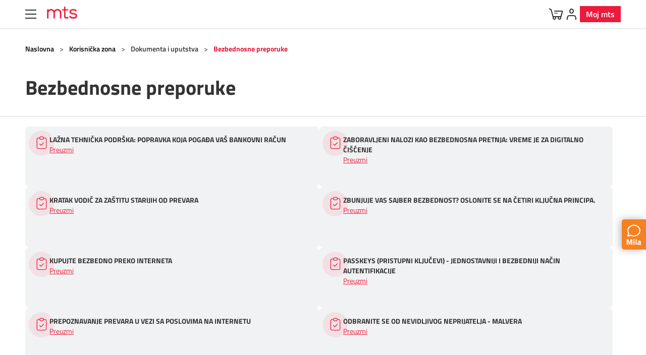

--- FILE ---
content_type: text/html; charset=utf-8
request_url: https://mts.rs/Privatni/Korisnicka-zona/Dokumenta-i-uputstva/Bezbednosne-preporuke
body_size: 26569
content:
<!DOCTYPE html PUBLIC "-//W3C//DTD XHTML 1.0 Transitional//EN" "http://www.w3.org/TR/xhtml1/DTD/xhtml1-transitional.dtd">

<html xmlns="http://www.w3.org/1999/xhtml" xml:lang="sr-Latn" lang="sr-Latn" dir="ltr">
	<head profile="http://gmpg.org/xfn/11">
			<!—Container 1 --><noscript><iframe src="https://www.googletagmanager.com/ns.html?id= GTM-MM9ZDH"height="0" width="0" style="display:none;visibility:hidden"></iframe></noscript><script>(function(w,d,s,l,i){w[l]=w[l]||[];w[l].push({'gtm.start':new Date().getTime(),event:'gtm.js'});var f=d.getElementsByTagName(s)[0],j=d.createElement(s),dl=l!='dataLayer'?'&l='+l:'';j.async=true;j.src='https://www.googletagmanager.com/gtm.js?id='+i+dl;f.parentNode.insertBefore(j,f);})(window,document,'script','dataLayer','GTM-MM9ZDH');</script>
			<style>    .modal .product-share { display: none !important; }.icon-twitter:before {content: url(https://mts.rs/static/Picture/twitter.png);}</style>
			<script src="https://kit.fontawesome.com/276f47c373.js" crossorigin="anonymous"></script>
			<script type="text/javascript" src="https://datapw.telekom.rs:8052/assistserver/sdk/web/consumer/assist.js"></script><script type="text/javascript" src="https://datapw.telekom.rs:8052/gateway/adapter.js"></script><script type="text/javascript" src="https://datapw.telekom.rs:8052/gateway/fusion-client-sdk.js"></script>
			<!-- Start VWO Async SmartCode --><link rel="preconnect" href="https://dev.visualwebsiteoptimizer.com" /><script type='text/javascript' id='vwoCode'>window._vwo_code ||(function () {var w=window,d=document;var account_id=1160039,version=2.2,settings_tolerance=2000,hide_element='body',hide_element_style = 'opacity:0 !important;filter:alpha(opacity=0) !important;background:none !important';/* DO NOT EDIT BELOW THIS LINE */if(f=!1,v=d.querySelector('#vwoCode'),cc={},-1<d.URL.indexOf('__vwo_disable__')||w._vwo_code)return;try{var e=JSON.parse(localStorage.getItem('_vwo_'+account_id+'_config'));cc=e&&'object'==typeof e?e:{}}catch(e){}function r(t){try{return decodeURIComponent(t)}catch(e){return t}}var s=function(){var e={combination:[],combinationChoose:[],split:[],exclude:[],uuid:null,consent:null,optOut:null},t=d.cookie||'';if(!t)return e;for(var n,i,o=/(?:^|;\s*)(?:(_vis_opt_exp_(\d+)_combi=([^;]*))|(_vis_opt_exp_(\d+)_combi_choose=([^;]*))|(_vis_opt_exp_(\d+)_split=([^:;]*))|(_vis_opt_exp_(\d+)_exclude=[^;]*)|(_vis_opt_out=([^;]*))|(_vwo_global_opt_out=[^;]*)|(_vwo_uuid=([^;]*))|(_vwo_consent=([^;]*)))/g;null!==(n=o.exec(t));)try{n[1]?e.combination.push({id:n[2],value:r(n[3])}):n[4]?e.combinationChoose.push({id:n[5],value:r(n[6])}):n[7]?e.split.push({id:n[8],value:r(n[9])}):n[10]?e.exclude.push({id:n[11]}):n[12]?e.optOut=r(n[13]):n[14]?e.optOut=!0:n[15]?e.uuid=r(n[16]):n[17]&&(i=r(n[18]),e.consent=i&&3<=i.length?i.substring(0,3):null)}catch(e){}return e}();function i(){var e=function(){if(w.VWO&&Array.isArray(w.VWO))for(var e=0;e<w.VWO.length;e++){var t=w.VWO[e];if(Array.isArray(t)&&('setVisitorId'===t[0]||'setSessionId'===t[0]))return!0}return!1}(),t='a='+account_id+'&u='+encodeURIComponent(w._vis_opt_url||d.URL)+'&vn='+version+'&ph=1'+('undefined'!=typeof platform?'&p='+platform:'')+'&st='+w.performance.now();e||((n=function(){var e,t=[],n={},i=w.VWO&&w.VWO.appliedCampaigns||{};for(e in i){var o=i[e]&&i[e].v;o&&(t.push(e+'-'+o+'-1'),n[e]=!0)}if(s&&s.combination)for(var r=0;r<s.combination.length;r++){var a=s.combination[r];n[a.id]||t.push(a.id+'-'+a.value)}return t.join('|')}())&&(t+='&c='+n),(n=function(){var e=[],t={};if(s&&s.combinationChoose)for(var n=0;n<s.combinationChoose.length;n++){var i=s.combinationChoose[n];e.push(i.id+'-'+i.value),t[i.id]=!0}if(s&&s.split)for(var o=0;o<s.split.length;o++)t[(i=s.split[o]).id]||e.push(i.id+'-'+i.value);return e.join('|')}())&&(t+='&cc='+n),(n=function(){var e={},t=[];if(w.VWO&&Array.isArray(w.VWO))for(var n=0;n<w.VWO.length;n++){var i=w.VWO[n];if(Array.isArray(i)&&'setVariation'===i[0]&&i[1]&&Array.isArray(i[1]))for(var o=0;o<i[1].length;o++){var r,a=i[1][o];a&&'object'==typeof a&&(r=a.e,a=a.v,r&&a&&(e[r]=a))}}for(r in e)t.push(r+'-'+e[r]);return t.join('|')}())&&(t+='&sv='+n)),s&&s.optOut&&(t+='&o='+s.optOut);var n=function(){var e=[],t={};if(s&&s.exclude)for(var n=0;n<s.exclude.length;n++){var i=s.exclude[n];t[i.id]||(e.push(i.id),t[i.id]=!0)}return e.join('|')}();return n&&(t+='&e='+n),s&&s.uuid&&(t+='&id='+s.uuid),s&&s.consent&&(t+='&consent='+s.consent),w.name&&-1<w.name.indexOf('_vis_preview')&&(t+='&pM=true'),w.VWO&&w.VWO.ed&&(t+='&ed='+w.VWO.ed),t}code={nonce:v&&v.nonce,library_tolerance:function(){return'undefined'!=typeof library_tolerance?library_tolerance:void 0},settings_tolerance:function(){return cc.sT||settings_tolerance},hide_element_style:function(){return'{'+(cc.hES||hide_element_style)+'}'},hide_element:function(){return performance.getEntriesByName('first-contentful-paint')[0]?'':'string'==typeof cc.hE?cc.hE:hide_element},getVersion:function(){return version},finish:function(e){var t;f||(f=!0,(t=d.getElementById('_vis_opt_path_hides'))&&t.parentNode.removeChild(t),e&&((new Image).src='https://dev.visualwebsiteoptimizer.com/ee.gif?a='+account_id+e))},finished:function(){return f},addScript:function(e){var t=d.createElement('script');t.type='text/javascript',e.src?t.src=e.src:t.text=e.text,v&&t.setAttribute('nonce',v.nonce),d.getElementsByTagName('head')[0].appendChild(t)},load:function(e,t){t=t||{};var n=new XMLHttpRequest;n.open('GET',e,!0),n.withCredentials=!t.dSC,n.responseType=t.responseType||'text',n.onload=function(){if(t.onloadCb)return t.onloadCb(n,e);200===n.status?_vwo_code.addScript({text:n.responseText}):_vwo_code.finish('&e=loading_failure:'+e)},n.onerror=function(){if(t.onerrorCb)return t.onerrorCb(e);_vwo_code.finish('&e=loading_failure:'+e)},n.send()},init:function(){var e,t=this.settings_tolerance();w._vwo_settings_timer=setTimeout(function(){_vwo_code.finish()},t),'body'!==this.hide_element()?(n=d.createElement('style'),e=(t=this.hide_element())?t+this.hide_element_style():'',t=d.getElementsByTagName('head')[0],n.setAttribute('id','_vis_opt_path_hides'),v&&n.setAttribute('nonce',v.nonce),n.setAttribute('type','text/css'),n.styleSheet?n.styleSheet.cssText=e:n.appendChild(d.createTextNode(e)),t.appendChild(n)):(n=d.getElementsByTagName('head')[0],(e=d.createElement('div')).style.cssText='z-index: 2147483647 !important;position: fixed !important;left: 0 !important;top: 0 !important;width: 100% !important;height: 100% !important;background: white !important;',e.setAttribute('id','_vis_opt_path_hides'),e.classList.add('_vis_hide_layer'),n.parentNode.insertBefore(e,n.nextSibling));var n='https://dev.visualwebsiteoptimizer.com/j.php?'+i();-1!==w.location.search.indexOf('_vwo_xhr')?this.addScript({src:n}):this.load(n+'&x=true',{l:1})}};w._vwo_code=code;code.init();})();</script><!-- End VWO Async SmartCode -->
		<meta http-equiv="X-UA-Compatible" content="IE=edge,chrome=1"/>
		<meta name="viewport" content="width=device-width, initial-scale=1.0, maximum-scale=1.0, user-scalable=no"/>
		<meta name="msapplication-config" content="/assets/browserconfig.xml?v=pgqjPbnkne">
  <title>Bezbednosne preporuke | mts - Tvoj svet</title>






    <!-- Regular meta tags -->
    <meta name="description" content="Saveti za bezbedno korišćenje informacionih tehnologija"/>
    <meta name="keywords" content=""/>
    <meta name="rating" content="general"/>
    <meta http-equiv="content-language" content="sr-Latn"/>
    <meta http-equiv="Content-Type" content="text/html; charset=UTF-8"/>
    <meta name="geo.region" content=""/>
  <meta name="format-detection" content="telephone=no">

    <meta property="fb:app_id" content="749254941885864"/>
    <!-- Open graph -->
    <meta property="og:site_name" content="mts Tvoj svet"/>
			<meta property="og:image" itemprop="image" content="https://mts.rs/Static/Picture/cover.jpg"/>
			<meta property="og:title" content="Bezbednosne preporuke | mts - Tvoj svet"/>
			<meta property="og:description" content="Saveti za bezbedno korišćenje informacionih tehnologija"/>
			<meta property="og:type" content="website"/>

    <!-- Dublin Core -->
			<meta name="DC.title" content="Bezbednosne preporuke | mts - Tvoj svet"/>

      <!-- Twitter cards -->
      <meta name="twitter:card" content="summary"/>
      <meta name="twitter:site" content="@mts"/>

              <meta name="twitter:image" content="https://mts.rs/Static/Picture/cover.jpg"/>
              <meta name="twitter:title" content="Bezbednosne preporuke | mts - Tvoj svet"/>
              <meta name="twitter:description" content="Saveti za bezbedno korišćenje informacionih tehnologija"/>

    <!-- Google meta -->

		    <meta itemprop="image" content="https://mts.rs/Static/Picture/cover.jpg"/>
			<meta itemprop="title" content="Bezbednosne preporuke | mts - Tvoj svet"/>
			<meta itemprop="description" content="Saveti za bezbedno korišćenje informacionih tehnologija"/>			

    <!-- Open Directory -->
    <meta name="googlebot" content="noodp"/>
    <meta name="slurp" content="noydir"/>
    <meta name="msnbot" content="noodp"/>

    <meta name="google-site-verification" content=""/>

		<!-- Favicons  -->
		<link rel="shortcut icon" type="image/png" sizes="16x16" href="/Static/Picture/favicon-new-16x16.png?v=pgqjPbnkne">
		<!-- <link rel="shortcut icon" type="image/png" sizes="32x32" href="/Static/Picture/favicon-32x32.png?v=pgqjPbnkne"> -->
		<link rel="icon" type="image/png" sizes="32x32" href="/Static/Picture/favicon-32x32.png"/>
        <link rel="icon" type="image/png" sizes="144x144" href="/Static/Picture/ms-icon-144x144.png"/>
        <link rel="icon" type="image/png" sizes="150x150" href="/Static/Picture/ms-icon-150x150.png"/>

        <!--ANDROID-->
        <link rel="icon" type="image/png" sizes="48x48" href="/Static/Picture/android-icon-48x48.png">
        <link rel="icon" type="image/png" sizes="96x96" href="/Static/Picture/android-icon-96x96.png">
        <link rel="icon" type="image/png" sizes="144x144" href="/Static/Picture/android-icon-144x144.png">
        <link rel="icon" type="image/png" sizes="192x192" href="/Static/Picture/android-icon-192x192.png">

        <!--IOS-->
        <link rel="apple-touch-icon" sizes="57x57" href="/Static/Picture/apple-icon-57x57.png">
        <link rel="apple-touch-icon" sizes="60x60" href="/Static/Picture/apple-icon-60x60.png">
        <link rel="apple-touch-icon" sizes="72x72" href="/Static/Picture/apple-icon-72x72.png">
        <link rel="apple-touch-icon" sizes="76x76" href="/Static/Picture/apple-icon-76x76.png"/>
        <link rel="apple-touch-icon" sizes="114x114" href="/Static/Picture/apple-icon-114x114.png">
        <link rel="apple-touch-icon" sizes="120x120" href="/Static/Picture/apple-icon-120x120.png">
        <link rel="apple-touch-icon" sizes="152x152" href="/Static/Picture/apple-icon-152x152.png">
        <link rel="apple-touch-icon" sizes="180x180" href="/Static/Picture/apple-icon-180x180.png">

		<!-- Styles -->
		<link href="/assets/ecommerce/dist/css/mts-b2c-styles.css?t=da6bc212a748ff4069c66ce143858c75" rel="stylesheet" type="text/css"/>
		<link href="/assets/chatbot/css/style.css?t=da6bc212a748ff4069c66ce143858c75" rel="stylesheet" type="text/css"/>
		<link rel="preload" href="/assets/ecommerce/dist/js/chunk-vendors.js?t=da6bc212a748ff4069c66ce143858c75" as="script"/>
		<link rel="preload" href="/assets/ecommerce/dist/js/app.js?t=da6bc212a748ff4069c66ce143858c75" as="script"/>
		<link rel="preload" href="/assets/CMS/js/bundle.min.js?t=da6bc212a748ff4069c66ce143858c75" as="script"/>

		<!-- SEO Pagination -->

		<!-- Other -->
			<div style="display: none">	<input type="hidden" id="hybrisECommerceSelfcareUrl" name="hybrisECommerceSelfcareUrl" value="https://moj.mts.rs"/></div>
			<script type="text/javascript">if (!localStorage.getItem("shouldRevalidate")){    localStorage.setItem("shouldRevalidate", "true");    location.reload(true);}</script>
			<style>    .banner-width-animation-slider {        width: 100%;        max-width: 100%;        margin: 0 auto;        overflow: hidden;    }    .small-image-animated-slider {        width: 100%;        max-width: 100%;        margin: 0 auto;        overflow: hidden;    }    .grid {        width: 100%;        max-width: 1920px;        margin: 0 auto;        overflow: hidden;    }    .grid.adaptive-margin {        padding-bottom: 77px;    }    .button, button {        color: inherit;    }.p-video-banner-v2 .text-content-container .banner-title {	margin: 0 auto;}</style>
			<div style="display: none">	        <input type="hidden" id="googleSearchSegment" name="googleSearchSegment" value="privatni"></div>
			<style>  #heroSkeleton {display: none;} </style>







	</head>

			<body class=" mts-b2c">

<div id="cookies-consent"></div>
			<script type="application/ld+json">{  "@context": "http://schema.org",  "@type": "Organization",  "name": "mts",  "url": "https://www.mts.rs",  "sameAs": [    "http://www.facebook.com/mtstvojsvet",    "http://www.twitter.com/mts",    "http://instagram.com/mtstvojsvet",    "http://www.youtube.com/mtstvojsvet",    "http://www.linkedin.com/company/341035/",    "http://soundcloud.com/mtstvojsvet"  ]}</script>
			<header id="main-header" class="main-header-v2 remove-js">
			<div class="header-content" data-active-link="1">
			<div class="header-top-content">	<div class="container">

	<nav class="header-top-nav">
		<a class="header-top-nav-link" href="https://mts.rs/">PRIVATNI</a>
		<a class="header-top-nav-link" href="https://mts.rs/Poslovni">POSLOVNI</a>
		<a class="header-top-nav-link" target="_blank" href="https://mojasupernova.mts.rs/">SUPERNOVA</a>
		<a class="header-top-nav-link" target="_blank" href="https://telekomsrbija.com/">TELEKOM SRBIJA</a>
		<a class="header-top-nav-link" target="_blank" href="https://www.globaltel.rs/">GLOBALTEL</a>
	</nav>

			<label class="search">    <input type="text" class="js-search-input" placeholder="Traži" />    <span class="icon icon-search1 js-toggle-search"></span></label>


	<div class="header-top-right-wrap">
		<div class="nav-item">
			<a href="/Privatni/Mobilna/Pripejd/Dopuni-kredit">Dopuni kredit</a>
		</div>
		<div class="nav-item">
			<a href="/placanje-racuna">Plati račun</a>
		</div>
		<div class="nav-item">
			<span class="icon icon-storelocation"></span>
			<a href="/Privatni/Korisnicka-zona/Kontakt/Kako-do-nas">Poslovnice</a>
		</div>
	</div>

			        </div></div>
			<div class="container">        <button type="button" class="hamburger-btn-v2 toggle-nav-btn">	        <span class="hamburger-box">		        <span class="hamburger-inner"></span>	        </span></button><a class="logo" href="/">        <img src="/static/Picture/crveni-logo.png" alt="mts"></a>



		<input type="hidden" value="Podrska" id="chatCategory">
		<input type="hidden" value="Fiksna" id="chatSubcategory">

	<nav class="web-main-nav-v2 ">
		<ul class="main-nav-list">




			<li class="main-nav-item js-nav-item js-main-nav-item column-3 not-clickable">
						<a tabindex="-1">Uređaji</a>

                    <svg class="arrow" xmlns="http://www.w3.org/2000/svg" width="21" height="15" viewBox="0 0 21 15" fill="none">
                        <path d="M8.9362 0.961385C9.73689 -0.0428715 11.2631 -0.0428703 12.0638 0.961386L20.4687 11.5032C21.5132 12.8132 20.5804 14.75 18.9049 14.75H2.09509C0.419614 14.75 -0.513208 12.8132 0.53129 11.5032L8.9362 0.961385Z" fill="white"></path>
                    </svg>

					<div class="second-level-list js-second-level-list">
                        <ul class="content">
                                <li class="column-wrap js-column-wrap">
                                    <ul>


                                                    <li class="second-level-item">
                                                        <div class="second-level-link">


                                                                <div class="img-wrap">
                                                                    <img src="/Static/Picture/ic_devices.png" alt="Web navigation icon"/>
                                                                </div>

                                                                <span class="text">Ponuda uređaja</span>

                                                        </div>


                                                            <div class="third-level-nav indent">
                                                                <ul class="third-level-nav-list js-third-level-nav-list">

                                                                        <li class="third-level-nav-item ">
                                                                            <a tabindex="-1" href="/Privatni/Uredjaji/Tip-uredjaja/telefoni?query=:relevantno-PLP:tarifa:preporucena:inStockFlag:true:kategorija:telefoni" class="third-level-nav-link js-third-level-nav-link grey-bg">
                                                                                Telefoni
                                                                            </a>
                                                                        </li>

                                                                        <li class="third-level-nav-item ">
                                                                            <a tabindex="-1" href="/Privatni/Uredjaji/Pojedinacni/televizori_standalone?searchQueryContext=STANDALONE_DEVICE&amp;query=::standalone-kategorija:televizori_standalone" class="third-level-nav-link js-third-level-nav-link ">
                                                                                Televizori i video oprema
                                                                            </a>
                                                                        </li>

                                                                        <li class="third-level-nav-item ">
                                                                            <a tabindex="-1" href="/Privatni/Uredjaji/Pojedinacni/konzole-i-oprema?searchQueryContext=STANDALONE_DEVICE&amp;query=::inStockFlag:true:standalone-kategorija:konzole-i-oprema" class="third-level-nav-link js-third-level-nav-link ">
                                                                                Konzole i oprema
                                                                            </a>
                                                                        </li>

                                                                        <li class="third-level-nav-item ">
                                                                            <a tabindex="-1" href="/Privatni/Uredjaji/Pojedinacni/tableti_acc?searchQueryContext=STANDALONE_DEVICE&amp;query=::standalone-kategorija:tableti_acc" class="third-level-nav-link js-third-level-nav-link ">
                                                                                WiFi tableti 
                                                                            </a>
                                                                        </li>

                                                                        <li class="third-level-nav-item ">
                                                                            <a tabindex="-1" href="https://mts.rs/Privatni/Uredjaji/Tip-uredjaja/tableti?query=::tarifa:preporucena:inStockFlag:true:kategorija:tableti" class="third-level-nav-link js-third-level-nav-link ">
                                                                                5G/LTE tableti 
                                                                            </a>
                                                                        </li>

                                                                        <li class="third-level-nav-item ">
                                                                            <a tabindex="-1" href="/Privatni/Uredjaji/Tip-uredjaja/trekeri?query=:relevantno-PLP:tarifa:preporucena:inStockFlag:true:kategorija:trekeri" class="third-level-nav-link js-third-level-nav-link grey-bg">
                                                                                Trekeri
                                                                            </a>
                                                                        </li>

                                                                        <li class="third-level-nav-item ">
                                                                            <a tabindex="-1" href="/Privatni/Uredjaji/Pojedinacni/it-uredjaji?searchQueryContext=STANDALONE_DEVICE&amp;query=::standalone-kategorija:it-uredjaji" class="third-level-nav-link js-third-level-nav-link ">
                                                                                Laptop i desktop računari
                                                                            </a>
                                                                        </li>

                                                                        <li class="third-level-nav-item ">
                                                                            <a tabindex="-1" href="/Privatni/Uredjaji/Tip-uredjaja/modemi?query=::tarifa:preporucena:inStockFlag:true:kategorija:modemi" class="third-level-nav-link js-third-level-nav-link grey-bg">
                                                                                MiFi ruteri
                                                                            </a>
                                                                        </li>

                                                                        <li class="third-level-nav-item ">
                                                                            <a tabindex="-1" href="/Privatni/Uredjaji/Pojedinacni/smarthome?searchQueryContext=STANDALONE_DEVICE&amp;query=::inStockFlag:true:standalone-kategorija:smarthome" class="third-level-nav-link js-third-level-nav-link grey-bg">
                                                                                Smarthome i kućni uređaji
                                                                            </a>
                                                                        </li>

                                                                        <li class="third-level-nav-item ">
                                                                            <a tabindex="-1" href="https://mts.rs/Privatni/Uredjaji/Pojedinacni/trotineti?searchQueryContext=STANDALONE_DEVICE&amp;query=::standalone-kategorija:trotineti" class="third-level-nav-link js-third-level-nav-link ">
                                                                                Trotineti
                                                                            </a>
                                                                        </li>
                                                                </ul>
                                                            </div>
                                                    </li>








                                    </li>
                                </ul>
                                <li class="column-wrap js-column-wrap">
                                    <ul>




                                                    <li class="second-level-item">
                                                        <div class="second-level-link">


                                                                <div class="img-wrap">
                                                                    <img src="/Static/Picture/ic_TV.png" alt="Web navigation icon"/>
                                                                </div>

                                                                <span class="text">Dodatna oprema </span>

                                                        </div>


                                                            <div class="third-level-nav indent">
                                                                <ul class="third-level-nav-list js-third-level-nav-list">

                                                                        <li class="third-level-nav-item ">
                                                                            <a tabindex="-1" href="/Privatni/Uredjaji/Pojedinacni/satovi_i_narukvice?searchQueryContext=STANDALONE_DEVICE&amp;query=::standalone-kategorija:satovi_i_narukvice" class="third-level-nav-link js-third-level-nav-link ">
                                                                                Pametni satovi i narukvice
                                                                            </a>
                                                                        </li>

                                                                        <li class="third-level-nav-item ">
                                                                            <a tabindex="-1" href="/Privatni/Uredjaji/Tip-uredjaja/deciji_satici?query=:relevantno-PLP:tarifa:preporucena:inStockFlag:true:kategorija:deciji_satici" class="third-level-nav-link js-third-level-nav-link grey-bg">
                                                                                Dečiji satići 
                                                                            </a>
                                                                        </li>

                                                                        <li class="third-level-nav-item ">
                                                                            <a tabindex="-1" href="/Privatni/Uredjaji/Pojedinacni/punjaci-i-kablovi?searchQueryContext=STANDALONE_DEVICE&amp;query=::inStockFlag:true:standalone-kategorija:punjaci-i-kablovi" class="third-level-nav-link js-third-level-nav-link grey-bg">
                                                                                Punjači i kablovi
                                                                            </a>
                                                                        </li>

                                                                        <li class="third-level-nav-item ">
                                                                            <a tabindex="-1" href="/Privatni/Uredjaji/Pojedinacni/slusalice_tab?searchQueryContext=STANDALONE_DEVICE&amp;query=::standalone-kategorija:slusalice_tab" class="third-level-nav-link js-third-level-nav-link ">
                                                                                Slušalice i audio oprema 
                                                                            </a>
                                                                        </li>

                                                                        <li class="third-level-nav-item ">
                                                                            <a tabindex="-1" href="https://mts.rs/Privatni/Pojedinacni-uredjaji/uredaj_tag_trp_4010_1xa" class="third-level-nav-link js-third-level-nav-link ">
                                                                                ENP tag uređaj
                                                                                    <img class="promo-icon-third-level" src="/Static/Picture/ic_favorite.png" alt="Web promo navigation icon"/>
                                                                            </a>
                                                                        </li>

                                                                        <li class="third-level-nav-item ">
                                                                            <a tabindex="-1" href="/Privatni/Uredjaji/Pojedinacni/zastitna_oprema?searchQueryContext=STANDALONE_DEVICE&amp;query=::standalone-kategorija:zastitna_oprema" class="third-level-nav-link js-third-level-nav-link ">
                                                                                Zaštitna oprema za telefone
                                                                            </a>
                                                                        </li>


                                                                        <li class="third-level-nav-item ">
                                                                            <a tabindex="-1" href="/Privatni/Uredjaji/Pojedinacni/dodatna_oprema?searchQueryContext=STANDALONE_DEVICE&amp;query=::standalone-kategorija:dodatna_oprema" class="third-level-nav-link js-third-level-nav-link ">
                                                                                Ostalo
                                                                            </a>
                                                                        </li>
                                                                </ul>
                                                            </div>
                                                    </li>






                                    </li>
                                </ul>
                                <li class="column-wrap js-column-wrap">
                                    <ul>






                                                    <li class="second-level-item">
                                                        <div class="second-level-link">


                                                                <div class="img-wrap">
                                                                    <img src="/Static/Picture/ic_mobile_v2.png" alt="Web navigation icon"/>
                                                                </div>

                                                                <span class="text">Predstavljamo brendove</span>

                                                        </div>


                                                            <div class="third-level-nav indent">
                                                                <ul class="third-level-nav-list js-third-level-nav-list">

                                                                        <li class="third-level-nav-item ">
                                                                            <a tabindex="-1" href="https://mts.rs/Privatni/Uredjaji/Predstavljamo-brendove/Apple" class="third-level-nav-link js-third-level-nav-link ">
                                                                                Apple
                                                                            </a>
                                                                        </li>
                                                                </ul>
                                                            </div>
                                                    </li>


                                                    <li class="second-level-item">
                                                        <div class="second-level-link">


                                                                <div class="img-wrap">
                                                                    <img src="/Static/Picture/ic_Light_bulb.png" alt="Web navigation icon"/>
                                                                </div>

                                                                <a tabindex="-1" href="https://mts.rs/Privatni/Uredjaji/Pojedinacni/smarthome?searchQueryContext=STANDALONE_DEVICE&amp;query=::inStockFlag:true:standalone-kategorija:smarthome:vrsta-proizvoda:pametni_uredjaji" class="text ">Pametni uređaji</a>

                                                        </div>


                                                            <div class="third-level-nav indent">
                                                                <ul class="third-level-nav-list js-third-level-nav-list">





                                                                </ul>
                                                            </div>
                                                    </li>


                                                    <li class="second-level-item">
                                                        <div class="second-level-link">


                                                                <div class="img-wrap">
                                                                    <img src="/Static/Picture/ic_Star.png" alt="Web navigation icon"/>
                                                                </div>

                                                                <a tabindex="-1" href="https://mts.rs/Privatni/Uredjaji/Specijalna-ponuda" class="text ">Specijalna ponuda</a>

                                                        </div>


                                                            <div class="third-level-nav indent">
                                                                <ul class="third-level-nav-list js-third-level-nav-list">




                                                                </ul>
                                                            </div>
                                                    </li>
                                    </li>
                                </ul>
                                <li class="column-wrap js-column-wrap">
                                    <ul>










                                    </li>
                                </ul>
                                <li class="column-wrap js-column-wrap">
                                    <ul>










                                    </li>
                                </ul>
                                <li class="column-wrap js-column-wrap">
                                    <ul>










                                    </li>
                                </ul>
                                <li class="column-wrap js-column-wrap">
                                    <ul>










                                    </li>
                                </ul>
                                <li class="column-wrap js-column-wrap">
                                    <ul>










                                    </li>
                                </ul>
                                <li class="column-wrap js-column-wrap">
                                    <ul>










                                    </li>
                                </ul>
                                <li class="column-wrap js-column-wrap">
                                    <ul>










                                    </li>
                                </ul>
                                <li class="column-wrap js-column-wrap">
                                    <ul>










                                    </li>
                                </ul>
                                <li class="column-wrap js-column-wrap">
                                    <ul>










                                    </li>
                                </ul>
                                <li class="column-wrap js-column-wrap">
                                    <ul>










                                    </li>
                                </ul>
                                <li class="column-wrap js-column-wrap">
                                    <ul>










                                    </li>
                                </ul>
                                <li class="column-wrap js-column-wrap">
                                    <ul>










                                    </li>
                                </ul>
                        </ul>
					</div>
			</li>




			<li class="main-nav-item js-nav-item js-main-nav-item column-3 ">
						<a href="https://mts.rs/Privatni/Mobilna">Mobilna</a>

                    <svg class="arrow" xmlns="http://www.w3.org/2000/svg" width="21" height="15" viewBox="0 0 21 15" fill="none">
                        <path d="M8.9362 0.961385C9.73689 -0.0428715 11.2631 -0.0428703 12.0638 0.961386L20.4687 11.5032C21.5132 12.8132 20.5804 14.75 18.9049 14.75H2.09509C0.419614 14.75 -0.513208 12.8132 0.53129 11.5032L8.9362 0.961385Z" fill="white"></path>
                    </svg>

					<div class="second-level-list js-second-level-list">
                        <ul class="content">
                                <li class="column-wrap js-column-wrap">
                                    <ul>


                                                    <li class="second-level-item">
                                                        <div class="second-level-link">


                                                                <div class="img-wrap">
                                                                    <img src="/Static/Picture/ic_Paper_text.png" alt="Web navigation icon"/>
                                                                </div>

                                                                <span class="text">Postpejd</span>

                                                        </div>


                                                            <div class="third-level-nav indent">
                                                                <ul class="third-level-nav-list js-third-level-nav-list">

                                                                        <li class="third-level-nav-item ">
                                                                            <a tabindex="-1" href="https://mts.rs/Privatni/Mobilna/Postpejd/Tarife/5ica" class="third-level-nav-link js-third-level-nav-link ">
                                                                                Tarife
                                                                            </a>
                                                                        </li>

                                                                        <li class="third-level-nav-item ">
                                                                            <a tabindex="-1" href="https://mts.rs/Privatni/Mobilna/Postpejd/porodicni-copy-paste-popust-tarifa-za-dete" class="third-level-nav-link js-third-level-nav-link ">
                                                                                Porodični COPY PASTE
                                                                                    <img class="promo-icon-third-level" src="/Static/Picture/ic_favorite.png" alt="Web promo navigation icon"/>
                                                                            </a>
                                                                        </li>

                                                                        <li class="third-level-nav-item ">
                                                                            <a tabindex="-1" href="/Privatni/Internet/Mobilni-internet/Postpejd-mobilni-internet" class="third-level-nav-link js-third-level-nav-link ">
                                                                                Postpejd mobilni internet
                                                                            </a>
                                                                        </li>

                                                                        <li class="third-level-nav-item ">
                                                                            <a tabindex="-1" href="https://mts.rs/Privatni/Mobilna/Postpejd/Tarifni-dodaci/Tarifni-dodaci-postpaid-addons" class="third-level-nav-link js-third-level-nav-link ">
                                                                                Tarifni dodaci
                                                                            </a>
                                                                        </li>

                                                                        <li class="third-level-nav-item ">
                                                                            <a tabindex="-1" href="https://mts.rs/placanje-racuna" class="third-level-nav-link js-third-level-nav-link ">
                                                                                Plati račun
                                                                            </a>
                                                                        </li>

                                                                        <li class="third-level-nav-item ">
                                                                            <a tabindex="-1" href="https://mts.rs/Privatni/Mobilna/Postpejd/VoLTE" class="third-level-nav-link js-third-level-nav-link ">
                                                                                VoLTE - postpejd
                                                                            </a>
                                                                        </li>

                                                                        <li class="third-level-nav-item ">
                                                                            <a tabindex="-1" href="https://mts.rs/Privatni/Mobilna/Postpejd/Net_BOOST" class="third-level-nav-link js-third-level-nav-link ">
                                                                                Net BOOST
                                                                            </a>
                                                                        </li>






                                                                </ul>
                                                            </div>
                                                    </li>










                                    </li>
                                </ul>
                                <li class="column-wrap js-column-wrap">
                                    <ul>




                                                    <li class="second-level-item">
                                                        <div class="second-level-link">


                                                                <div class="img-wrap">
                                                                    <img src="/Static/Picture/ic_Credit_card.png" alt="Web navigation icon"/>
                                                                </div>

                                                                <span class="text">Pripejd</span>

                                                        </div>


                                                            <div class="third-level-nav indent">
                                                                <ul class="third-level-nav-list js-third-level-nav-list">

                                                                        <li class="third-level-nav-item ">
                                                                            <a tabindex="-1" href="https://mts.rs/Privatni/Mobilna/Pripejd/Tarife/moj_pripejd_i_sve_cool" class="third-level-nav-link js-third-level-nav-link ">
                                                                                Tarife
                                                                            </a>
                                                                        </li>

                                                                        <li class="third-level-nav-item ">
                                                                            <a tabindex="-1" href="https://mts.rs/Privatni/Mobilna/Pripejd/5ica-na-probu" class="third-level-nav-link js-third-level-nav-link black-bg">
                                                                                5ica na probu
                                                                            </a>
                                                                        </li>

                                                                        <li class="third-level-nav-item ">
                                                                            <a tabindex="-1" href="/Privatni/Internet/Mobilni-internet/Pripejd-mobilni-internet" class="third-level-nav-link js-third-level-nav-link ">
                                                                                Pripejd mobilni internet
                                                                            </a>
                                                                        </li>

                                                                        <li class="third-level-nav-item ">
                                                                            <a tabindex="-1" href="https://mts.rs/Privatni/Mobilna/Pripejd/Tarifni-dodaci/Tarifni-dodaci-prepaid-addons" class="third-level-nav-link js-third-level-nav-link ">
                                                                                Tarifni dodaci
                                                                            </a>
                                                                        </li>

                                                                        <li class="third-level-nav-item ">
                                                                            <a tabindex="-1" href="https://mts.rs/Privatni/Mobilna/Pripejd/Dopuni-kredit" class="third-level-nav-link js-third-level-nav-link ">
                                                                                Dopuni kredit
                                                                            </a>
                                                                        </li>

                                                                        <li class="third-level-nav-item ">
                                                                            <a tabindex="-1" href="https://mts.rs/n4546/Mobilna/Pripejd/VoLTE-pripejd" class="third-level-nav-link js-third-level-nav-link ">
                                                                                VoLTE - pripejd
                                                                            </a>
                                                                        </li>


                                                                        <li class="third-level-nav-item ">
                                                                            <a tabindex="-1" href="https://mts.rs/Privatni/Mobilna/Pripejd/Registracija-pripejd-broja" class="third-level-nav-link js-third-level-nav-link ">
                                                                                Registruj pripejd broj
                                                                                    <img class="promo-icon-third-level" src="/Static/Picture/ic_favorite.png" alt="Web promo navigation icon"/>
                                                                            </a>
                                                                        </li>





                                                                </ul>
                                                            </div>
                                                    </li>








                                    </li>
                                </ul>
                                <li class="column-wrap js-column-wrap">
                                    <ul>






                                                    <li class="second-level-item">
                                                        <div class="second-level-link">


                                                                <div class="img-wrap">
                                                                    <img src="/Static/Picture/ic_mobile_v2.png" alt="Web navigation icon"/>
                                                                </div>

                                                                <span class="text">Usluge</span>

                                                        </div>


                                                            <div class="third-level-nav indent">
                                                                <ul class="third-level-nav-list js-third-level-nav-list">

                                                                        <li class="third-level-nav-item ">
                                                                            <a tabindex="-1" href="https://mts.rs/Privatni/Mobilna/Usluge/Prenesi-broj" class="third-level-nav-link js-third-level-nav-link ">
                                                                                Prenesi broj
                                                                                    <img class="promo-icon-third-level" src="/Static/Picture/ic_favorite.png" alt="Web promo navigation icon"/>
                                                                            </a>
                                                                        </li>

                                                                        <li class="third-level-nav-item ">
                                                                            <a tabindex="-1" href="https://mts.rs/Privatni/Mobilna/Usluge/Putno-osiguranje" class="third-level-nav-link js-third-level-nav-link ">
                                                                                Putno osiguranje
                                                                            </a>
                                                                        </li>

                                                                        <li class="third-level-nav-item ">
                                                                            <a tabindex="-1" href="https://mts.rs/Privatni/Mobilna/Usluge/Usluge-osiguranja" class="third-level-nav-link js-third-level-nav-link ">
                                                                                Osiguranje telefona
                                                                            </a>
                                                                        </li>

                                                                        <li class="third-level-nav-item ">
                                                                            <a tabindex="-1" href="https://mts.rs/Privatni/Mobilna/Usluge/eSIM" class="third-level-nav-link js-third-level-nav-link ">
                                                                                eSIM
                                                                            </a>
                                                                        </li>

                                                                        <li class="third-level-nav-item ">
                                                                            <a tabindex="-1" href="https://mts.rs/Privatni/Mobilna/Usluge/Jedan-broj-na-vise-uredjaja" class="third-level-nav-link js-third-level-nav-link ">
                                                                                Jedan broj na više uređaja
                                                                            </a>
                                                                        </li>

                                                                        <li class="third-level-nav-item ">
                                                                            <a tabindex="-1" href="https://mts.rs/Privatni/Mobilna/Usluge/Dodatne-usluge" class="third-level-nav-link js-third-level-nav-link ">
                                                                                Dodatne usluge
                                                                            </a>
                                                                        </li>

                                                                        <li class="third-level-nav-item ">
                                                                            <a tabindex="-1" href="https://mts.rs/Privatni/Mobilna/Roming/VoLTE-roming" class="third-level-nav-link js-third-level-nav-link ">
                                                                                VoLTE roming 
                                                                            </a>
                                                                        </li>

                                                                </ul>
                                                            </div>
                                                    </li>






                                    </li>
                                </ul>
                                <li class="column-wrap js-column-wrap">
                                    <ul>








                                                    <li class="second-level-item">
                                                        <div class="second-level-link">


                                                                <div class="img-wrap">
                                                                    <img src="/Static/Picture/ic_Speed.png" alt="Web navigation icon"/>
                                                                </div>

                                                                <a tabindex="-1" href="https://mts.rs/Privatni/Mobilna/upoznaj-5g" class="text ">5G</a>

                                                        </div>


                                                            <div class="third-level-nav indent">
                                                                <ul class="third-level-nav-list js-third-level-nav-list">




                                                                </ul>
                                                            </div>
                                                    </li>


                                                    <li class="second-level-item">
                                                        <div class="second-level-link">


                                                                <div class="img-wrap">
                                                                    <img src="/Static/Picture/ic_Plane_1.png" alt="Web navigation icon"/>
                                                                </div>

                                                                <a tabindex="-1" href="https://mts.rs/Privatni/Mobilna/Roming" class="text ">Roming</a>

                                                        </div>


                                                            <div class="third-level-nav indent">
                                                                <ul class="third-level-nav-list js-third-level-nav-list">






                                                                </ul>
                                                            </div>
                                                    </li>


                                                    <li class="second-level-item">
                                                        <div class="second-level-link">


                                                                <div class="img-wrap">
                                                                    <img src="/Static/Picture/ic_Globe.png" alt="Web navigation icon"/>
                                                                </div>

                                                                <a tabindex="-1" href="https://mts.rs/Privatni/Mobilna/Medjunarodni-saobracaj" class="text second-level-has-link">Pozivi ka inostranstvu</a>

                                                        </div>


                                                    </li>
                                    </li>
                                </ul>
                                <li class="column-wrap js-column-wrap">
                                    <ul>












                                    </li>
                                </ul>
                                <li class="column-wrap js-column-wrap">
                                    <ul>












                                    </li>
                                </ul>
                                <li class="column-wrap js-column-wrap">
                                    <ul>












                                    </li>
                                </ul>
                        </ul>
					</div>
			</li>




			<li class="main-nav-item js-nav-item js-main-nav-item column-3 ">
						<a href="https://mts.rs/Privatni/BOX">BOX</a>

                    <svg class="arrow" xmlns="http://www.w3.org/2000/svg" width="21" height="15" viewBox="0 0 21 15" fill="none">
                        <path d="M8.9362 0.961385C9.73689 -0.0428715 11.2631 -0.0428703 12.0638 0.961386L20.4687 11.5032C21.5132 12.8132 20.5804 14.75 18.9049 14.75H2.09509C0.419614 14.75 -0.513208 12.8132 0.53129 11.5032L8.9362 0.961385Z" fill="white"></path>
                    </svg>

					<div class="second-level-list js-second-level-list">
                        <ul class="content">
                                <li class="column-wrap js-column-wrap">
                                    <ul>


                                                    <li class="second-level-item">
                                                        <div class="second-level-link">


                                                                <div class="img-wrap">
                                                                    <img src="/Static/Picture/ic_Box_1.png" alt="Web navigation icon"/>
                                                                </div>

                                                                <a tabindex="-1" href="https://mts.rs/Privatni/BOX-Ponuda/BOX-4/BOX-4-Novi-Korisnik" class="text ">BOX 4</a>

                                                        </div>


                                                    </li>


                                                    <li class="second-level-item">
                                                        <div class="second-level-link">


                                                                <div class="img-wrap">
                                                                    <img src="/Static/Picture/ic_Box_1.png" alt="Web navigation icon"/>
                                                                </div>

                                                                <a tabindex="-1" href="https://mts.rs/Privatni/BOX-Ponuda/BOX-3/FIKSNA-TV-NET-Novi-Korisnik" class="text ">BOX 3</a>

                                                        </div>


                                                    </li>


                                                    <li class="second-level-item">
                                                        <div class="second-level-link">


                                                                <div class="img-wrap">
                                                                    <img src="/Static/Picture/ic_Box_1.png" alt="Web navigation icon"/>
                                                                </div>

                                                                <a tabindex="-1" href="https://mts.rs/Privatni/BOX/BOX-2" class="text ">BOX 2</a>

                                                        </div>


                                                    </li>


                                    </li>
                                </ul>
                                <li class="column-wrap js-column-wrap">
                                    <ul>








                                                    <li class="second-level-item">
                                                        <div class="second-level-link">


                                                                <div class="img-wrap">
                                                                    <img src="/Static/Picture/ic_Box_1.png" alt="Web navigation icon"/>
                                                                </div>

                                                                <a tabindex="-1" href="https://mts.rs/Privatni/BOX/BOX-MSAT/FIKSNA-NET-MSAT-MOB" class="text ">BOX sa m:SAT TV</a>

                                                        </div>


                                                    </li>
                                    </li>
                                </ul>
                                <li class="column-wrap js-column-wrap">
                                    <ul>








                                    </li>
                                </ul>
                                <li class="column-wrap js-column-wrap">
                                    <ul>








                                    </li>
                                </ul>
                                <li class="column-wrap js-column-wrap">
                                    <ul>








                                    </li>
                                </ul>
                                <li class="column-wrap js-column-wrap">
                                    <ul>








                                    </li>
                                </ul>
                                <li class="column-wrap js-column-wrap">
                                    <ul>








                                    </li>
                                </ul>
                                <li class="column-wrap js-column-wrap">
                                    <ul>








                                    </li>
                                </ul>
                                <li class="column-wrap js-column-wrap">
                                    <ul>








                                    </li>
                                </ul>
                                <li class="column-wrap js-column-wrap">
                                    <ul>








                                    </li>
                                </ul>
                        </ul>
					</div>
			</li>




			<li class="main-nav-item js-nav-item js-main-nav-item column-3 ">
						<a href="https://mts.rs/Privatni/Internet">Internet</a>

                    <svg class="arrow" xmlns="http://www.w3.org/2000/svg" width="21" height="15" viewBox="0 0 21 15" fill="none">
                        <path d="M8.9362 0.961385C9.73689 -0.0428715 11.2631 -0.0428703 12.0638 0.961386L20.4687 11.5032C21.5132 12.8132 20.5804 14.75 18.9049 14.75H2.09509C0.419614 14.75 -0.513208 12.8132 0.53129 11.5032L8.9362 0.961385Z" fill="white"></path>
                    </svg>

					<div class="second-level-list js-second-level-list">
                        <ul class="content">
                                <li class="column-wrap js-column-wrap">
                                    <ul>


                                                    <li class="second-level-item">
                                                        <div class="second-level-link">


                                                                <div class="img-wrap">
                                                                    <img src="/Static/Picture/ic_router.png" alt="Web navigation icon"/>
                                                                </div>

                                                                <span class="text">Kućni internet</span>

                                                        </div>


                                                            <div class="third-level-nav indent">
                                                                <ul class="third-level-nav-list js-third-level-nav-list">

                                                                        <li class="third-level-nav-item ">
                                                                            <a tabindex="-1" href="https://mts.rs/Privatni/Internet/Kucni-internet/Net-paketi" class="third-level-nav-link js-third-level-nav-link ">
                                                                                Net paketi
                                                                            </a>
                                                                        </li>

                                                                        <li class="third-level-nav-item ">
                                                                            <a tabindex="-1" href="https://mts.rs/Internet/Kucni-internet/Optika-svuda" class="third-level-nav-link js-third-level-nav-link ">
                                                                                Optika svuda
                                                                            </a>
                                                                        </li>


                                                                        <li class="third-level-nav-item ">
                                                                            <a tabindex="-1" href="https://mts.rs/Internet/Kucni-internet/Siguran-kucni-Net" class="third-level-nav-link js-third-level-nav-link ">
                                                                                Siguran kućni Net
                                                                            </a>
                                                                        </li>

                                                                </ul>
                                                            </div>
                                                    </li>




                                    </li>
                                </ul>
                                <li class="column-wrap js-column-wrap">
                                    <ul>




                                                    <li class="second-level-item">
                                                        <div class="second-level-link">


                                                                <div class="img-wrap">
                                                                    <img src="/Static/Picture/ic_Mobile_wifi.png" alt="Web navigation icon"/>
                                                                </div>

                                                                <span class="text">Mobilni internet</span>

                                                        </div>


                                                            <div class="third-level-nav indent">
                                                                <ul class="third-level-nav-list js-third-level-nav-list">

                                                                        <li class="third-level-nav-item ">
                                                                            <a tabindex="-1" href="https://mts.rs/Privatni/Internet/Mobilni-internet/Postpejd-mobilni-internet" class="third-level-nav-link js-third-level-nav-link ">
                                                                                Postpejd mobilni internet
                                                                            </a>
                                                                        </li>


                                                                        <li class="third-level-nav-item ">
                                                                            <a tabindex="-1" href="https://mts.rs/Privatni/Internet/Mobilni-internet/Pripejd-mobilni-internet" class="third-level-nav-link js-third-level-nav-link ">
                                                                                Pripejd mobilni internet
                                                                            </a>
                                                                        </li>

                                                                        <li class="third-level-nav-item ">
                                                                            <a tabindex="-1" href="https://mts.rs/Privatni/Internet/Mobilni-internet/Putuj-Evropom" class="third-level-nav-link js-third-level-nav-link ">
                                                                                Putuj Evropom
                                                                            </a>
                                                                        </li>
                                                                </ul>
                                                            </div>
                                                    </li>


                                    </li>
                                </ul>
                                <li class="column-wrap js-column-wrap">
                                    <ul>






                                                    <li class="second-level-item">
                                                        <div class="second-level-link">


                                                                <div class="img-wrap">
                                                                    <img src="/Static/Picture/ic_Services.png" alt="Web navigation icon"/>
                                                                </div>

                                                                <span class="text">Usluge</span>

                                                        </div>


                                                            <div class="third-level-nav indent">
                                                                <ul class="third-level-nav-list js-third-level-nav-list">






                                                                        <li class="third-level-nav-item ">
                                                                            <a tabindex="-1" href="https://mts.rs/Privatni/Internet/Usluge/mts-Wi-Fi-zone" class="third-level-nav-link js-third-level-nav-link ">
                                                                                mts WiFi zone
                                                                            </a>
                                                                        </li>


                                                                </ul>
                                                            </div>
                                                    </li>
                                    </li>
                                </ul>
                                <li class="column-wrap js-column-wrap">
                                    <ul>






                                    </li>
                                </ul>
                                <li class="column-wrap js-column-wrap">
                                    <ul>






                                    </li>
                                </ul>
                        </ul>
					</div>
			</li>




			<li class="main-nav-item js-nav-item js-main-nav-item column-4 ">
						<a href="https://mts.rs/Privatni/Televizija">Televizija</a>

                    <svg class="arrow" xmlns="http://www.w3.org/2000/svg" width="21" height="15" viewBox="0 0 21 15" fill="none">
                        <path d="M8.9362 0.961385C9.73689 -0.0428715 11.2631 -0.0428703 12.0638 0.961386L20.4687 11.5032C21.5132 12.8132 20.5804 14.75 18.9049 14.75H2.09509C0.419614 14.75 -0.513208 12.8132 0.53129 11.5032L8.9362 0.961385Z" fill="white"></path>
                    </svg>

					<div class="second-level-list js-second-level-list">
                        <ul class="content">
                                <li class="column-wrap js-column-wrap">
                                    <ul>


                                                    <li class="second-level-item">
                                                        <div class="second-level-link">


                                                                <div class="img-wrap">
                                                                    <img src="/Static/Picture/ic_move.png" alt="Web navigation icon"/>
                                                                </div>

                                                                <a tabindex="-1" href="https://mts.rs/Privatni/Televizija/MOVE" class="text ">MOVE</a>

                                                        </div>


                                                    </li>


                                                    <li class="second-level-item">
                                                        <div class="second-level-link">


                                                                <div class="img-wrap">
                                                                    <img src="/Static/Picture/ic_TV.png" alt="Web navigation icon"/>
                                                                </div>

                                                                <a tabindex="-1" href="https://mts.rs/Privatni/Televizija/dodatni-paketi" class="text second-level-single-item second-level-has-link">Dodatni TV paketi</a>

                                                        </div>


                                                    </li>


                                                    <li class="second-level-item">
                                                        <div class="second-level-link">


                                                                <div class="img-wrap">
                                                                    <img src="/Static/Picture/ic_TV.png" alt="Web navigation icon"/>
                                                                </div>

                                                                <a tabindex="-1" href="https://mts.rs/Tv-kanali/iris-tv?sort=pozicija-rastuce&amp;searchQueryContext=CHANNEL&amp;query=::tv-kategorija:move-tv-paketi" class="text ">TV kanali</a>

                                                        </div>


                                                    </li>


                                                    <li class="second-level-item">
                                                        <div class="second-level-link">


                                                                <div class="img-wrap">
                                                                    <img src="/Static/Picture/ic_TV.png" alt="Web navigation icon"/>
                                                                </div>

                                                                <a tabindex="-1" href="https://mts.rs/tv-vodic/epg" class="text second-level-single-item second-level-has-link">Programska šema</a>

                                                        </div>


                                                    </li>










                                    </li>
                                </ul>
                                <li class="column-wrap js-column-wrap">
                                    <ul>










                                                    <li class="second-level-item">
                                                        <div class="second-level-link">


                                                                <div class="img-wrap">
                                                                    <img src="/Static/Picture/ic_TV.png" alt="Web navigation icon"/>
                                                                </div>

                                                                <a tabindex="-1" href="https://mts.rs/Privatni/Televizija/m-SAT-tv" class="text second-level-has-link">m:SAT tv</a>

                                                        </div>


                                                            <div class="third-level-nav indent">
                                                                <ul class="third-level-nav-list js-third-level-nav-list">


                                                                        <li class="third-level-nav-item ">
                                                                            <a tabindex="-1" href="https://mts.rs/Privatni/Televizija/m-SAT-TV-ponuda/m-sat-tv-postojeci-iris" class="third-level-nav-link js-third-level-nav-link ">
                                                                                m:SAT tv uz iris TV
                                                                            </a>
                                                                        </li>

                                                                        <li class="third-level-nav-item ">
                                                                            <a tabindex="-1" href="https://mts.rs/Privatni/BOX/m-SAT-tv-uz-BOX" class="third-level-nav-link js-third-level-nav-link ">
                                                                                m:SAT tv uz BOX
                                                                            </a>
                                                                        </li>
                                                                </ul>
                                                            </div>
                                                    </li>


                                                    <li class="second-level-item">
                                                        <div class="second-level-link">


                                                                <div class="img-wrap">
                                                                    <img src="/Static/Picture/app_iris.png" alt="Web navigation icon"/>
                                                                </div>

                                                                <a tabindex="-1" href="https://mts.rs/Privatni/Televizija/iris-tv" class="text second-level-single-item second-level-has-link">iris TV</a>

                                                        </div>


                                                            <div class="third-level-nav indent">
                                                                <ul class="third-level-nav-list js-third-level-nav-list">





                                                                </ul>
                                                            </div>
                                                    </li>


                                                    <li class="second-level-item">
                                                        <div class="second-level-link">


                                                                <div class="img-wrap">
                                                                    <img src="/Static/Picture/ic_antenna.png" alt="Web navigation icon"/>
                                                                </div>

                                                                <a tabindex="-1" href="https://mts.rs/Privatni/Televizija/Antena-PLUS" class="text ">Antena PLUS</a>

                                                        </div>


                                                            <div class="third-level-nav indent">
                                                                <ul class="third-level-nav-list js-third-level-nav-list">

                                                                </ul>
                                                            </div>
                                                    </li>




                                    </li>
                                </ul>
                                <li class="column-wrap js-column-wrap">
                                    <ul>
















                                                    <li class="second-level-item">
                                                        <div class="second-level-link">


                                                                <div class="img-wrap">
                                                                    <img src="/Static/Picture/ico-Mobile_app.png" alt="Web navigation icon"/>
                                                                </div>

                                                                <span class="text">TV APP</span>

                                                        </div>


                                                            <div class="third-level-nav indent">
                                                                <ul class="third-level-nav-list js-third-level-nav-list">

                                                                        <li class="third-level-nav-item ">
                                                                            <a tabindex="-1" href="https://mts.rs/Privatni/Televizija/tv-app/move" class="third-level-nav-link js-third-level-nav-link ">
                                                                                MOVE
                                                                            </a>
                                                                        </li>

                                                                        <li class="third-level-nav-item ">
                                                                            <a tabindex="-1" href="https://mts.rs/Privatni/Televizija/tv-app/iris-GO" class="third-level-nav-link js-third-level-nav-link ">
                                                                                iris GO
                                                                            </a>
                                                                        </li>

                                                                        <li class="third-level-nav-item ">
                                                                            <a tabindex="-1" href="https://mts.rs/Privatni/Televizija/TV-APP/Arena-Cloud" class="third-level-nav-link js-third-level-nav-link ">
                                                                                Arena Cloud
                                                                            </a>
                                                                        </li>

                                                                </ul>
                                                            </div>
                                                    </li>


                                    </li>
                                </ul>
                                <li class="column-wrap js-column-wrap">
                                    <ul>


















                                                    <li class="second-level-item">
                                                        <div class="second-level-link">


                                                                <div class="img-wrap">
                                                                    <img src="/Static/Picture/ic_TV_play.png" alt="Web navigation icon"/>
                                                                </div>

                                                                <span class="text">Šta da gledam?</span>

                                                        </div>


                                                            <div class="third-level-nav indent">
                                                                <ul class="third-level-nav-list js-third-level-nav-list">

                                                                        <li class="third-level-nav-item ">
                                                                            <a tabindex="-1" href="https://mts.rs/Televizija/TS-media" class="third-level-nav-link js-third-level-nav-link black-bg">
                                                                                TS Media
                                                                            </a>
                                                                        </li>

                                                                        <li class="third-level-nav-item ">
                                                                            <a tabindex="-1" href="https://mts.rs/Privatni/Televizija/Sta-da-gledam/Video-klub" class="third-level-nav-link js-third-level-nav-link ">
                                                                                Video klub
                                                                            </a>
                                                                        </li>

                                                                        <li class="third-level-nav-item ">
                                                                            <a tabindex="-1" href="https://mts.rs/Televizija/Arena-sport" class="third-level-nav-link js-third-level-nav-link black-bg">
                                                                                Arena Sport
                                                                            </a>
                                                                        </li>

                                                                        <li class="third-level-nav-item ">
                                                                            <a tabindex="-1" href="https://mts.rs/Televizija/Sta-da-gledam/TV-Preporuka" class="third-level-nav-link js-third-level-nav-link black-bg">
                                                                                TV Preporuka
                                                                            </a>
                                                                        </li>





                                                                </ul>
                                                            </div>
                                                    </li>
                                    </li>
                                </ul>
                                <li class="column-wrap js-column-wrap">
                                    <ul>


















                                    </li>
                                </ul>
                                <li class="column-wrap js-column-wrap">
                                    <ul>


















                                    </li>
                                </ul>
                                <li class="column-wrap js-column-wrap">
                                    <ul>


















                                    </li>
                                </ul>
                                <li class="column-wrap js-column-wrap">
                                    <ul>


















                                    </li>
                                </ul>
                                <li class="column-wrap js-column-wrap">
                                    <ul>


















                                    </li>
                                </ul>
                                <li class="column-wrap js-column-wrap">
                                    <ul>


















                                    </li>
                                </ul>
                                <li class="column-wrap js-column-wrap">
                                    <ul>


















                                    </li>
                                </ul>
                                <li class="column-wrap js-column-wrap">
                                    <ul>


















                                    </li>
                                </ul>
                                <li class="column-wrap js-column-wrap">
                                    <ul>


















                                    </li>
                                </ul>
                                <li class="column-wrap js-column-wrap">
                                    <ul>


















                                    </li>
                                </ul>
                                <li class="column-wrap js-column-wrap">
                                    <ul>


















                                    </li>
                                </ul>
                                <li class="column-wrap js-column-wrap">
                                    <ul>


















                                    </li>
                                </ul>
                                <li class="column-wrap js-column-wrap">
                                    <ul>


















                                    </li>
                                </ul>
                                <li class="column-wrap js-column-wrap">
                                    <ul>


















                                    </li>
                                </ul>
                                <li class="column-wrap js-column-wrap">
                                    <ul>


















                                    </li>
                                </ul>
                                <li class="column-wrap js-column-wrap">
                                    <ul>


















                                    </li>
                                </ul>
                                <li class="column-wrap js-column-wrap">
                                    <ul>


















                                    </li>
                                </ul>
                        </ul>
					</div>
			</li>




			<li class="main-nav-item js-nav-item js-main-nav-item column-3 not-clickable">
						<a tabindex="-1">Fiksna</a>

                    <svg class="arrow" xmlns="http://www.w3.org/2000/svg" width="21" height="15" viewBox="0 0 21 15" fill="none">
                        <path d="M8.9362 0.961385C9.73689 -0.0428715 11.2631 -0.0428703 12.0638 0.961386L20.4687 11.5032C21.5132 12.8132 20.5804 14.75 18.9049 14.75H2.09509C0.419614 14.75 -0.513208 12.8132 0.53129 11.5032L8.9362 0.961385Z" fill="white"></path>
                    </svg>

					<div class="second-level-list js-second-level-list">
                        <ul class="content">
                                <li class="column-wrap js-column-wrap">
                                    <ul>


                                                    <li class="second-level-item">
                                                        <div class="second-level-link">


                                                                <div class="img-wrap">
                                                                    <img src="/Static/Picture/ic_Phone.png" alt="Web navigation icon"/>
                                                                </div>

                                                                <span class="text">Telefonska linija</span>

                                                        </div>


                                                            <div class="third-level-nav indent">
                                                                <ul class="third-level-nav-list js-third-level-nav-list">

                                                                        <li class="third-level-nav-item ">
                                                                            <a tabindex="-1" href="https://mts.rs/Privatni/Fiksna/Telefonska-linija/Postanite-korisnik" class="third-level-nav-link js-third-level-nav-link ">
                                                                                Postani korisnik
                                                                            </a>
                                                                        </li>

                                                                        <li class="third-level-nav-item ">
                                                                            <a tabindex="-1" href="https://mts.rs/Privatni/Fiksna/Telefonska-linija/Tarifiranje" class="third-level-nav-link js-third-level-nav-link ">
                                                                                Tarifiranje
                                                                            </a>
                                                                        </li>

                                                                        <li class="third-level-nav-item ">
                                                                            <a tabindex="-1" href="https://mts.rs/Fiksna/Telefonska-linija/Prenesi-broj-u-mts-mrezu" class="third-level-nav-link js-third-level-nav-link ">
                                                                                Prenesi broj u mts mrežu
                                                                            </a>
                                                                        </li>



                                                                </ul>
                                                            </div>
                                                    </li>


                                    </li>
                                </ul>
                                <li class="column-wrap js-column-wrap">
                                    <ul>




                                                    <li class="second-level-item">
                                                        <div class="second-level-link">


                                                                <div class="img-wrap">
                                                                    <img src="/Static/Picture/ic_Services.png" alt="Web navigation icon"/>
                                                                </div>

                                                                <span class="text">Usluge</span>

                                                        </div>


                                                            <div class="third-level-nav indent">
                                                                <ul class="third-level-nav-list js-third-level-nav-list">

                                                                        <li class="third-level-nav-item ">
                                                                            <a tabindex="-1" href="https://mts.rs/Privatni/Fiksna/Usluge/Dodatne-usluge" class="third-level-nav-link js-third-level-nav-link ">
                                                                                Dodatne usluge
                                                                            </a>
                                                                        </li>

                                                                        <li class="third-level-nav-item ">
                                                                            <a tabindex="-1" href="https://mts.rs/Privatni/Fiksna/Usluge/Stedljive-usluge" class="third-level-nav-link js-third-level-nav-link ">
                                                                                Štedljive usluge
                                                                            </a>
                                                                        </li>

                                                                        <li class="third-level-nav-item ">
                                                                            <a tabindex="-1" href="https://mts.rs/Privatni/Fiksna/Usluge/Pripejd-dopuna-sa-fiksnog" class="third-level-nav-link js-third-level-nav-link ">
                                                                                Pripejd dopuna sa fiksnog
                                                                            </a>
                                                                        </li>

                                                                        <li class="third-level-nav-item ">
                                                                            <a tabindex="-1" href="http://www.11811.rs" target="_blank" class="third-level-nav-link js-third-level-nav-link ">
                                                                                Telefonski imenik
                                                                            </a>
                                                                        </li>


                                                                </ul>
                                                            </div>
                                                    </li>
                                    </li>
                                </ul>
                        </ul>
					</div>
			</li>




			<li class="main-nav-item js-nav-item column-3 ">
						<a href="https://mts.rs/Privatni/Digitalni-servisi">Digitalni/ICT servisi</a>

			</li>




			<li class="main-nav-item js-nav-item js-main-nav-item active column-3 ">
						<a href="https://mts.rs/Privatni/Korisnicka-zona">Korisnička zona</a>

                    <svg class="arrow" xmlns="http://www.w3.org/2000/svg" width="21" height="15" viewBox="0 0 21 15" fill="none">
                        <path d="M8.9362 0.961385C9.73689 -0.0428715 11.2631 -0.0428703 12.0638 0.961386L20.4687 11.5032C21.5132 12.8132 20.5804 14.75 18.9049 14.75H2.09509C0.419614 14.75 -0.513208 12.8132 0.53129 11.5032L8.9362 0.961385Z" fill="white"></path>
                    </svg>

					<div class="second-level-list js-second-level-list">
                        <ul class="content">
                                <li class="column-wrap js-column-wrap">
                                    <ul>


                                                    <li class="second-level-item">
                                                        <div class="second-level-link">


                                                                <div class="img-wrap">
                                                                    <img src="/Static/Picture/ic_news.png" alt="Web navigation icon"/>
                                                                </div>

                                                                <span class="text">Vesti</span>

                                                        </div>


                                                            <div class="third-level-nav indent">
                                                                <ul class="third-level-nav-list js-third-level-nav-list">

                                                                        <li class="third-level-nav-item ">
                                                                            <a tabindex="-1" href="https://mts.rs/Privatni/Korisnicka-zona/Vesti/Promocije" class="third-level-nav-link js-third-level-nav-link ">
                                                                                Promocije
                                                                            </a>
                                                                        </li>


                                                                        <li class="third-level-nav-item ">
                                                                            <a tabindex="-1" href="https://mts.rs/Privatni/Korisnicka-zona/Vesti/Servisne-informacije" class="third-level-nav-link js-third-level-nav-link ">
                                                                                Servisne informacije
                                                                            </a>
                                                                        </li>

                                                                        <li class="third-level-nav-item ">
                                                                            <a tabindex="-1" href="https://mtsblog.rs/" target="_blank" class="third-level-nav-link js-third-level-nav-link ">
                                                                                Blog
                                                                            </a>
                                                                        </li>

                                                                        <li class="third-level-nav-item ">
                                                                            <a tabindex="-1" href="https://mts.rs/Privatni/Korisnicka-zona/Vesti/mts-ukrstenica" class="third-level-nav-link js-third-level-nav-link ">
                                                                                mts ukrštenica
                                                                            </a>
                                                                        </li>




                                                                </ul>
                                                            </div>
                                                    </li>


                                                    <li class="second-level-item">
                                                        <div class="second-level-link">


                                                                <div class="img-wrap">
                                                                    <img src="/Static/Picture/ic_diamond.png" alt="Web navigation icon"/>
                                                                </div>

                                                                <span class="text">Program lojalnosti</span>

                                                        </div>


                                                            <div class="third-level-nav indent">
                                                                <ul class="third-level-nav-list js-third-level-nav-list">

                                                                        <li class="third-level-nav-item ">
                                                                            <a tabindex="-1" href="/Privatni/Korisnicka-zona/mts-loyalty" class="third-level-nav-link js-third-level-nav-link ">
                                                                                mts LOYALTY
                                                                            </a>
                                                                        </li>
                                                                </ul>
                                                            </div>
                                                    </li>


                                                    <li class="second-level-item">
                                                        <div class="second-level-link">


                                                                <div class="img-wrap">
                                                                    <img src="/Static/Picture/ic_Clipboard_text.png" alt="Web navigation icon"/>
                                                                </div>

                                                                <a tabindex="-1" href="https://11811.rs/" target="_blank" class="text ">Telefonski imenik</a>

                                                        </div>


                                                    </li>
















                                    </li>
                                </ul>
                                <li class="column-wrap js-column-wrap">
                                    <ul>








                                                    <li class="second-level-item">
                                                        <div class="second-level-link">


                                                                <div class="img-wrap">
                                                                    <img src="/Static/Picture/ic_Clipboard_check.png" alt="Web navigation icon"/>
                                                                </div>

                                                                <span class="text">Samouslužni servisi</span>

                                                        </div>


                                                            <div class="third-level-nav indent">
                                                                <ul class="third-level-nav-list js-third-level-nav-list">

                                                                        <li class="third-level-nav-item ">
                                                                            <a tabindex="-1" href="https://mts.rs/Privatni/Korisnicka-zona/Vesti/mts-interaktivni-licni-asistent" class="third-level-nav-link js-third-level-nav-link ">
                                                                                Interaktivni lični asistent
                                                                            </a>
                                                                        </li>

                                                                        <li class="third-level-nav-item ">
                                                                            <a tabindex="-1" href="https://mts.rs/Privatni/Korisnicka-zona/Cesta-pitanja/Moj-mts/a126785-obnova-ugovora-online.html" class="third-level-nav-link js-third-level-nav-link ">
                                                                                Digitalna obnova ugovora
                                                                            </a>
                                                                        </li>

                                                                        <li class="third-level-nav-item ">
                                                                            <a tabindex="-1" href="https://mts.rs/Privatni/Korisnicka-zona/Samousluzni-servisi/Podesavanje-uredjaja" class="third-level-nav-link js-third-level-nav-link ">
                                                                                Podešavanje telefona
                                                                            </a>
                                                                        </li>

                                                                        <li class="third-level-nav-item ">
                                                                            <a tabindex="-1" href="https://mts.rs/Privatni/Korisnicka-zona/Samousluzni-servisi/Roming" class="third-level-nav-link js-third-level-nav-link ">
                                                                                Roming
                                                                            </a>
                                                                        </li>

                                                                        <li class="third-level-nav-item ">
                                                                            <a tabindex="-1" href="https://moj.mts.rs/podrska/prigovor-na-racun" target="_blank" class="third-level-nav-link js-third-level-nav-link ">
                                                                                Informacije o računu
                                                                            </a>
                                                                        </li>

                                                                        <li class="third-level-nav-item ">
                                                                            <a tabindex="-1" href="https://mts.rs/Privatni/Korisnicka-zona/Samousluzni-servisi/Ukljucenje-na-rec" class="third-level-nav-link js-third-level-nav-link ">
                                                                                Uključenje na reč
                                                                            </a>
                                                                        </li>

                                                                        <li class="third-level-nav-item ">
                                                                            <a tabindex="-1" href="https://mts.rs/Privatni/Korisnicka-zona/Samousluzni-servisi/Izmena-licnih-podataka" class="third-level-nav-link js-third-level-nav-link ">
                                                                                Izmena ličnih podataka
                                                                            </a>
                                                                        </li>

                                                                        <li class="third-level-nav-item ">
                                                                            <a tabindex="-1" href="https://mts.rs/Privatni/Korisnicka-zona/Samousluzni-servisi/Registar-ne-zovi" class="third-level-nav-link js-third-level-nav-link ">
                                                                                Ne zovi
                                                                            </a>
                                                                        </li>

                                                                        <li class="third-level-nav-item ">
                                                                            <a tabindex="-1" href="https://mts.rs/Privatni/Korisnicka-zona/Komercijalni-servisi" class="third-level-nav-link js-third-level-nav-link ">
                                                                                Komercijalni servisi
                                                                            </a>
                                                                        </li>

                                                                        <li class="third-level-nav-item ">
                                                                            <a tabindex="-1" href="https://mts.rs/Privatni/Korisnicka-zona/Vodic-kroz-0800-100100" class="third-level-nav-link js-third-level-nav-link ">
                                                                                Vodič kroz 0800 100 100
                                                                            </a>
                                                                        </li>
                                                                </ul>
                                                            </div>
                                                    </li>














                                    </li>
                                </ul>
                                <li class="column-wrap js-column-wrap">
                                    <ul>










                                                    <li class="second-level-item">
                                                        <div class="second-level-link">


                                                                <div class="img-wrap">
                                                                    <img src="/Static/Picture/ic_Paper_text.png" alt="Web navigation icon"/>
                                                                </div>

                                                                <span class="text">Dokumenta i uputstva</span>

                                                        </div>


                                                            <div class="third-level-nav indent">
                                                                <ul class="third-level-nav-list js-third-level-nav-list">

                                                                        <li class="third-level-nav-item ">
                                                                            <a tabindex="-1" href="https://mts.rs/Privatni/Korisnicka-zona/Dokumenta-i-uputstva/Ugovori" class="third-level-nav-link js-third-level-nav-link ">
                                                                                Ugovori
                                                                            </a>
                                                                        </li>

                                                                        <li class="third-level-nav-item ">
                                                                            <a tabindex="-1" href="https://mts.rs/Privatni/Korisnicka-zona/Dokumenta-i-uputstva/Uslovi-koriscenja" class="third-level-nav-link js-third-level-nav-link ">
                                                                                Uslovi korišćenja
                                                                            </a>
                                                                        </li>

                                                                        <li class="third-level-nav-item ">
                                                                            <a tabindex="-1" href="https://mts.rs/Privatni/Korisnicka-zona/Dokumenta-i-uputstva/Izvestaji" class="third-level-nav-link js-third-level-nav-link ">
                                                                                Izveštaji
                                                                            </a>
                                                                        </li>

                                                                        <li class="third-level-nav-item active">
                                                                            <a tabindex="-1" href="https://mts.rs/Privatni/Korisnicka-zona/Dokumenta-i-uputstva/Bezbednosne-preporuke" class="third-level-nav-link js-third-level-nav-link ">
                                                                                Bezbednosne preporuke
                                                                            </a>
                                                                        </li>

                                                                        <li class="third-level-nav-item ">
                                                                            <a tabindex="-1" href="https://mts.rs/Privatni/Korisnicka-zona/Dokumenta-i-uputstva/Uputstva" class="third-level-nav-link js-third-level-nav-link ">
                                                                                Uputstva
                                                                            </a>
                                                                        </li>

                                                                        <li class="third-level-nav-item ">
                                                                            <a tabindex="-1" href="https://mts.rs/Privatni/Korisnicka-zona/Dokumenta-i-uputstva/Cenovnici" class="third-level-nav-link js-third-level-nav-link ">
                                                                                Cenovnici
                                                                            </a>
                                                                        </li>



                                                                </ul>
                                                            </div>
                                                    </li>












                                    </li>
                                </ul>
                                <li class="column-wrap js-column-wrap">
                                    <ul>












                                                    <li class="second-level-item">
                                                        <div class="second-level-link">


                                                                <div class="img-wrap">
                                                                    <img src="/Static/Picture/ic_Phone_call.png" alt="Web navigation icon"/>
                                                                </div>

                                                                <a tabindex="-1" href="https://mts.rs/Privatni/Korisnicka-zona/Kontakt/Kontaktirajte-nas" target="_blank" class="text ">Kontakt centar</a>

                                                        </div>


                                                    </li>


                                                    <li class="second-level-item">
                                                        <div class="second-level-link">


                                                                <div class="img-wrap">
                                                                    <img src="/Static/Picture/ic_Location.png" alt="Web navigation icon"/>
                                                                </div>

                                                                <a tabindex="-1" href="https://mts.rs/Privatni/Korisnicka-zona/Kontakt/Kako-do-nas" class="text ">Kako do nas?</a>

                                                        </div>


                                                    </li>


                                                    <li class="second-level-item">
                                                        <div class="second-level-link">


                                                                <div class="img-wrap">
                                                                    <img src="/Static/Picture/ic_Message_check.png" alt="Web navigation icon"/>
                                                                </div>

                                                                <a tabindex="-1" href="https://mts.rs/Privatni/Korisnicka-zona/Troubleshooting" class="text ">Rešavanje problema</a>

                                                        </div>


                                                            <div class="third-level-nav indent">
                                                                <ul class="third-level-nav-list js-third-level-nav-list">






                                                                </ul>
                                                            </div>
                                                    </li>




                                                    <li class="second-level-item">
                                                        <div class="second-level-link">


                                                                <div class="img-wrap">
                                                                    <img src="/Static/Picture/ic_Map_location.png" alt="Web navigation icon"/>
                                                                </div>

                                                                <a tabindex="-1" href="https://mts.rs/Privatni/Korisnicka-zona/Mapa-pokrivenosti" class="text ">Pokrivenost mreže</a>

                                                        </div>


                                                    </li>


                                                    <li class="second-level-item">
                                                        <div class="second-level-link">


                                                                <div class="img-wrap">
                                                                    <img src="/Static/Picture/ic_Speed.png" alt="Web navigation icon"/>
                                                                </div>

                                                                <a tabindex="-1" href="https://mts.rs/Binary/12702/mts_brzine.pdf" target="_blank" class="text ">Mapa brzina</a>

                                                        </div>


                                                    </li>
                                    </li>
                                </ul>
                                <li class="column-wrap js-column-wrap">
                                    <ul>






















                                    </li>
                                </ul>
                                <li class="column-wrap js-column-wrap">
                                    <ul>






















                                    </li>
                                </ul>
                                <li class="column-wrap js-column-wrap">
                                    <ul>






















                                    </li>
                                </ul>
                                <li class="column-wrap js-column-wrap">
                                    <ul>






















                                    </li>
                                </ul>
                                <li class="column-wrap js-column-wrap">
                                    <ul>






















                                    </li>
                                </ul>
                                <li class="column-wrap js-column-wrap">
                                    <ul>






















                                    </li>
                                </ul>
                                <li class="column-wrap js-column-wrap">
                                    <ul>






















                                    </li>
                                </ul>
                                <li class="column-wrap js-column-wrap">
                                    <ul>






















                                    </li>
                                </ul>
                                <li class="column-wrap js-column-wrap">
                                    <ul>






















                                    </li>
                                </ul>
                                <li class="column-wrap js-column-wrap">
                                    <ul>






















                                    </li>
                                </ul>
                                <li class="column-wrap js-column-wrap">
                                    <ul>






















                                    </li>
                                </ul>
                                <li class="column-wrap js-column-wrap">
                                    <ul>






















                                    </li>
                                </ul>
                        </ul>
					</div>
			</li>
		</ul>
	</nav>

			    <div class="ecb2c__user-menu">        <div id="vue-cart" style="display: none;"></div>        <div id="user-info-menu" style="display: none;"></div>        <div id="sc-icon-header">            <a href="https://moj.mts.rs/Prijava-b2c" target="_blank" class="btn theme-btn primary-link">                Moj mts            </a>        </div>    </div></div>
			<nav class="mobile-header-tabs">    <button type="button" class="icon-close1 toggle-nav-btn"></button>        <ul class="header-top-dropdown-list">        <li>            <button type="button" class="link js-mobile-header-btn active" data-target="privatni">PRIVATNI</button>        </li>        <li>            <button type="button" class="link js-mobile-header-btn" data-target="poslovni">POSLOVNI</button>        </li>        <li class="search-item">            <label class="search">                <input type="text" class="js-search-input" placeholder="Traži" />                <span class="icon icon-search1 js-toggle-search"></span>            </label>        </li>    </ul></nav>
			</div>
			<div class="main-navigation-mobile-wrapper-v2">	<div class="nav-content">		<ul class="mobile-nav-tabs">
			<li class="nav-tab js-mobile-nav-tab active" data-id="privatni">


	<div class="ecb2c__scrolling-tabs">

		<div class="scrolling-container">
			<ul class="tabs">


				<li class="tab">
					<a href="/Privatni/Mobilna/Pripejd/Dopuni-kredit" class="tab-btn">
						Dopuni kredit
					</a>
				</li>

				<li class="tab">
					<a href="/placanje-racuna" class="tab-btn">
						Plati račun
					</a>
				</li>

			</ul>
		</div>
	</div>
        <nav class="main-navigation-mobile-v2">
            <ul class="main-nav-list">
                        <li class="main-nav-item js-main-nav-item ">


                                <a href="https://mts.rs" target="" class="main-nav-tab js-nav-first-level-btn">
                                        <i class="main-nav-icon icon-home"></i>
                                    Početna
                                </a>

                        </li>
                        <li class="main-nav-item js-main-nav-item ">


                                <button class="main-nav-tab js-nav-first-level-btn">
                                        <i class="main-nav-icon icon-mobile-v2"></i>
                                    Uređaji
                                    <i class="icon icon-arrow-down"></i>
                                </button>

                                <div class="nav-second-level-wrap">
                                    <div class="header js-close-second-level-nav" role="button">
                                        <i class="icon icon-arrow-down"></i> Uređaji
                                    </div>
                                    <ul class="second-level-nav-list">


                                                <li class="second-level-nav-item js-nav-dropdown-parent ">
                                                        <button class="second-level-nav-btn js-nav-dropdown-btn">
                                                                <i class="main-nav-icon icon-devices"></i>
                                                            Ponuda uređaja

                                                            <span class="arrow-icon icon-arrow-down"></span>
                                                        </button>

                                                    <ul class="third-level-nav-list js-nav-dropdown-list" style="display: none">


                                                                    <li class="third-level-nav-item ">
                                                                        <a class="third-level-nav-link" target="_self" href="/Privatni/Uredjaji/Tip-uredjaja/telefoni?query=:relevantno-PLP:tarifa:preporucena:inStockFlag:true:kategorija:telefoni">
                                                                            Telefoni
                                                                        </a>
                                                                    </li>
                                                                    <li class="third-level-nav-item ">
                                                                        <a class="third-level-nav-link" target="_self" href="/Privatni/Uredjaji/Pojedinacni/televizori_standalone?searchQueryContext=STANDALONE_DEVICE&amp;query=::standalone-kategorija:televizori_standalone">
                                                                            Televizori i video oprema
                                                                        </a>
                                                                    </li>
                                                                    <li class="third-level-nav-item ">
                                                                        <a class="third-level-nav-link" target="_self" href="/Privatni/Uredjaji/Pojedinacni/konzole-i-oprema?searchQueryContext=STANDALONE_DEVICE&amp;query=::inStockFlag:true:standalone-kategorija:konzole-i-oprema">
                                                                            Konzole i oprema
                                                                        </a>
                                                                    </li>
                                                                    <li class="third-level-nav-item ">
                                                                        <a class="third-level-nav-link" target="_self" href="/Privatni/Uredjaji/Pojedinacni/tableti_acc?searchQueryContext=STANDALONE_DEVICE&amp;query=::standalone-kategorija:tableti_acc">
                                                                            WiFi tableti 
                                                                        </a>
                                                                    </li>
                                                                    <li class="third-level-nav-item ">
                                                                        <a class="third-level-nav-link" target="_self" href="https://mts.rs/Privatni/Uredjaji/Tip-uredjaja/tableti?query=::tarifa:preporucena:inStockFlag:true:kategorija:tableti">
                                                                            5G/LTE tableti 
                                                                        </a>
                                                                    </li>
                                                                    <li class="third-level-nav-item ">
                                                                        <a class="third-level-nav-link" target="_self" href="/Privatni/Uredjaji/Tip-uredjaja/trekeri?query=:relevantno-PLP:tarifa:preporucena:inStockFlag:true:kategorija:trekeri">
                                                                            Trekeri
                                                                        </a>
                                                                    </li>
                                                                    <li class="third-level-nav-item ">
                                                                        <a class="third-level-nav-link" target="_self" href="/Privatni/Uredjaji/Pojedinacni/it-uredjaji?searchQueryContext=STANDALONE_DEVICE&amp;query=::standalone-kategorija:it-uredjaji">
                                                                            Laptop i desktop računari
                                                                        </a>
                                                                    </li>
                                                                    <li class="third-level-nav-item ">
                                                                        <a class="third-level-nav-link" target="_self" href="/Privatni/Uredjaji/Tip-uredjaja/modemi?query=::tarifa:preporucena:inStockFlag:true:kategorija:modemi">
                                                                            MiFi ruteri
                                                                        </a>
                                                                    </li>
                                                                    <li class="third-level-nav-item ">
                                                                        <a class="third-level-nav-link" target="_self" href="/Privatni/Uredjaji/Pojedinacni/smarthome?searchQueryContext=STANDALONE_DEVICE&amp;query=::inStockFlag:true:standalone-kategorija:smarthome">
                                                                            Smarthome i kućni uređaji
                                                                        </a>
                                                                    </li>
                                                                    <li class="third-level-nav-item ">
                                                                        <a class="third-level-nav-link" target="_self" href="https://mts.rs/Privatni/Uredjaji/Pojedinacni/trotineti?searchQueryContext=STANDALONE_DEVICE&amp;query=::standalone-kategorija:trotineti">
                                                                            Trotineti
                                                                        </a>
                                                                    </li>
                                                    </ul>
                                                </li>
                                                <li class="second-level-nav-item js-nav-dropdown-parent ">
                                                        <button class="second-level-nav-btn js-nav-dropdown-btn">
                                                                <i class="main-nav-icon icon-tv2"></i>
                                                            Dodatna oprema 

                                                            <span class="arrow-icon icon-arrow-down"></span>
                                                        </button>

                                                    <ul class="third-level-nav-list js-nav-dropdown-list" style="display: none">


                                                                    <li class="third-level-nav-item ">
                                                                        <a class="third-level-nav-link" target="_self" href="/Privatni/Uredjaji/Pojedinacni/satovi_i_narukvice?searchQueryContext=STANDALONE_DEVICE&amp;query=::standalone-kategorija:satovi_i_narukvice">
                                                                            Pametni satovi i narukvice
                                                                        </a>
                                                                    </li>
                                                                    <li class="third-level-nav-item ">
                                                                        <a class="third-level-nav-link" target="_self" href="/Privatni/Uredjaji/Tip-uredjaja/deciji_satici?query=:relevantno-PLP:tarifa:preporucena:inStockFlag:true:kategorija:deciji_satici">
                                                                            Dečiji satići 
                                                                        </a>
                                                                    </li>
                                                                    <li class="third-level-nav-item ">
                                                                        <a class="third-level-nav-link" target="_self" href="/Privatni/Uredjaji/Pojedinacni/punjaci-i-kablovi?searchQueryContext=STANDALONE_DEVICE&amp;query=::inStockFlag:true:standalone-kategorija:punjaci-i-kablovi">
                                                                            Punjači i kablovi
                                                                        </a>
                                                                    </li>
                                                                    <li class="third-level-nav-item ">
                                                                        <a class="third-level-nav-link" target="_self" href="/Privatni/Uredjaji/Pojedinacni/slusalice_tab?searchQueryContext=STANDALONE_DEVICE&amp;query=::standalone-kategorija:slusalice_tab">
                                                                            Slušalice i audio oprema 
                                                                        </a>
                                                                    </li>
                                                                    <li class="third-level-nav-item ">
                                                                        <a class="third-level-nav-link" target="_self" href="https://mts.rs/Privatni/Pojedinacni-uredjaji/uredaj_tag_trp_4010_1xa">
                                                                            ENP tag uređaj
                                                                                <img class="promo-icon" src="/Static/Picture/ic_favorite.png" alt="promo"/>
                                                                        </a>
                                                                    </li>
                                                                    <li class="third-level-nav-item ">
                                                                        <a class="third-level-nav-link" target="_self" href="/Privatni/Uredjaji/Pojedinacni/zastitna_oprema?searchQueryContext=STANDALONE_DEVICE&amp;query=::standalone-kategorija:zastitna_oprema">
                                                                            Zaštitna oprema za telefone
                                                                        </a>
                                                                    </li>
                                                                    <li class="third-level-nav-item ">
                                                                        <a class="third-level-nav-link" target="_self" href="/Privatni/Uredjaji/Pojedinacni/dodatna_oprema?searchQueryContext=STANDALONE_DEVICE&amp;query=::standalone-kategorija:dodatna_oprema">
                                                                            Ostalo
                                                                        </a>
                                                                    </li>
                                                    </ul>
                                                </li>
                                                <li class="second-level-nav-item js-nav-dropdown-parent ">
                                                        <button class="second-level-nav-btn js-nav-dropdown-btn">
                                                                <i class="main-nav-icon icon-mobile1"></i>
                                                            Predstavljamo brendove

                                                            <span class="arrow-icon icon-arrow-down"></span>
                                                        </button>

                                                    <ul class="third-level-nav-list js-nav-dropdown-list" style="display: none">


                                                                    <li class="third-level-nav-item ">
                                                                        <a class="third-level-nav-link" target="_self" href="https://mts.rs/Privatni/Uredjaji/Predstavljamo-brendove/Apple">
                                                                            Apple
                                                                        </a>
                                                                    </li>
                                                    </ul>
                                                </li>
                                                <li class="second-level-nav-item js-nav-dropdown-parent ">
                                                        <a href="https://mts.rs/Privatni/Uredjaji/Pojedinacni/smarthome?searchQueryContext=STANDALONE_DEVICE&amp;query=::inStockFlag:true:standalone-kategorija:smarthome:vrsta-proizvoda:pametni_uredjaji" target="" class="second-level-nav-btn ">
                                                                <i class="main-nav-icon icon-light-bulb"></i>
                                                            Pametni uređaji
                                                        </a>

                                                    <ul class="third-level-nav-list js-nav-dropdown-list" style="display: none">


                                                    </ul>
                                                </li>
                                                <li class="second-level-nav-item js-nav-dropdown-parent ">
                                                        <a href="https://mts.rs/Privatni/Uredjaji/Specijalna-ponuda" target="" class="second-level-nav-btn ">
                                                                <i class="main-nav-icon icon-star"></i>
                                                            Specijalna ponuda
                                                        </a>

                                                    <ul class="third-level-nav-list js-nav-dropdown-list" style="display: none">


                                                    </ul>
                                                </li>
                                    </ul>
                                </div>
                        </li>
                        <li class="main-nav-item js-main-nav-item ">


                                <button class="main-nav-tab js-nav-first-level-btn">
                                        <i class="main-nav-icon icon-sim-card"></i>
                                    Mobilna
                                    <i class="icon icon-arrow-down"></i>
                                </button>

                                <div class="nav-second-level-wrap">
                                    <div class="header js-close-second-level-nav" role="button">
                                        <i class="icon icon-arrow-down"></i> Mobilna
                                    </div>
                                    <ul class="second-level-nav-list">

                                            <li class="second-level-nav-item ">
                                                <a href="https://mts.rs/Privatni/Mobilna" target="" class="second-level-nav-link">
                                                        <i class="main-nav-icon icon-sim-card"></i>
                                                    O Mobilnoj
                                                </a>
                                            </li>

                                                <li class="second-level-nav-item js-nav-dropdown-parent ">
                                                        <button class="second-level-nav-btn js-nav-dropdown-btn">
                                                                <i class="main-nav-icon icon-paper-text"></i>
                                                            Postpejd

                                                            <span class="arrow-icon icon-arrow-down"></span>
                                                        </button>

                                                    <ul class="third-level-nav-list js-nav-dropdown-list" style="display: none">


                                                                    <li class="third-level-nav-item ">
                                                                        <a class="third-level-nav-link" target="_self" href="https://mts.rs/Privatni/Mobilna/Postpejd/Tarife/5ica">
                                                                            Tarife
                                                                        </a>
                                                                    </li>
                                                                    <li class="third-level-nav-item ">
                                                                        <a class="third-level-nav-link" target="_self" href="https://mts.rs/Privatni/Mobilna/Postpejd/porodicni-copy-paste-popust-tarifa-za-dete">
                                                                            Porodični COPY PASTE
                                                                                <img class="promo-icon" src="/Static/Picture/ic_favorite.png" alt="promo"/>
                                                                        </a>
                                                                    </li>
                                                                    <li class="third-level-nav-item ">
                                                                        <a class="third-level-nav-link" target="_self" href="/Privatni/Internet/Mobilni-internet/Postpejd-mobilni-internet">
                                                                            Postpejd mobilni internet
                                                                        </a>
                                                                    </li>
                                                                    <li class="third-level-nav-item ">
                                                                        <a class="third-level-nav-link" target="_self" href="https://mts.rs/Privatni/Mobilna/Postpejd/Tarifni-dodaci/Tarifni-dodaci-postpaid-addons">
                                                                            Tarifni dodaci
                                                                        </a>
                                                                    </li>
                                                                    <li class="third-level-nav-item ">
                                                                        <a class="third-level-nav-link" target="_self" href="https://mts.rs/placanje-racuna">
                                                                            Plati račun
                                                                        </a>
                                                                    </li>
                                                                    <li class="third-level-nav-item ">
                                                                        <a class="third-level-nav-link" target="_self" href="https://mts.rs/Privatni/Mobilna/Postpejd/VoLTE">
                                                                            VoLTE - postpejd
                                                                        </a>
                                                                    </li>
                                                                    <li class="third-level-nav-item ">
                                                                        <a class="third-level-nav-link" target="_self" href="https://mts.rs/Privatni/Mobilna/Postpejd/Net_BOOST">
                                                                            Net BOOST
                                                                        </a>
                                                                    </li>
                                                    </ul>
                                                </li>
                                                <li class="second-level-nav-item js-nav-dropdown-parent ">
                                                        <button class="second-level-nav-btn js-nav-dropdown-btn">
                                                                <i class="main-nav-icon icon-credit-card"></i>
                                                            Pripejd

                                                            <span class="arrow-icon icon-arrow-down"></span>
                                                        </button>

                                                    <ul class="third-level-nav-list js-nav-dropdown-list" style="display: none">


                                                                    <li class="third-level-nav-item ">
                                                                        <a class="third-level-nav-link" target="_self" href="https://mts.rs/Privatni/Mobilna/Pripejd/Tarife/moj_pripejd_i_sve_cool">
                                                                            Tarife
                                                                        </a>
                                                                    </li>
                                                                    <li class="third-level-nav-item ">
                                                                        <a class="third-level-nav-link" target="_self" href="https://mts.rs/Privatni/Mobilna/Pripejd/5ica-na-probu">
                                                                            5ica na probu
                                                                        </a>
                                                                    </li>
                                                                    <li class="third-level-nav-item ">
                                                                        <a class="third-level-nav-link" target="_self" href="/Privatni/Internet/Mobilni-internet/Pripejd-mobilni-internet">
                                                                            Pripejd mobilni internet
                                                                        </a>
                                                                    </li>
                                                                    <li class="third-level-nav-item ">
                                                                        <a class="third-level-nav-link" target="_self" href="https://mts.rs/Privatni/Mobilna/Pripejd/Tarifni-dodaci/Tarifni-dodaci-prepaid-addons">
                                                                            Tarifni dodaci
                                                                        </a>
                                                                    </li>
                                                                    <li class="third-level-nav-item ">
                                                                        <a class="third-level-nav-link" target="_self" href="https://mts.rs/Privatni/Mobilna/Pripejd/Dopuni-kredit">
                                                                            Dopuni kredit
                                                                        </a>
                                                                    </li>
                                                                    <li class="third-level-nav-item ">
                                                                        <a class="third-level-nav-link" target="_self" href="https://mts.rs/n4546/Mobilna/Pripejd/VoLTE-pripejd">
                                                                            VoLTE - pripejd
                                                                        </a>
                                                                    </li>
                                                                    <li class="third-level-nav-item ">
                                                                        <a class="third-level-nav-link" target="_self" href="https://mts.rs/Privatni/Mobilna/Pripejd/Registracija-pripejd-broja">
                                                                            Registruj pripejd broj
                                                                                <img class="promo-icon" src="/Static/Picture/ic_favorite.png" alt="promo"/>
                                                                        </a>
                                                                    </li>
                                                    </ul>
                                                </li>
                                                <li class="second-level-nav-item js-nav-dropdown-parent ">
                                                        <button class="second-level-nav-btn js-nav-dropdown-btn">
                                                                <i class="main-nav-icon icon-mobile-v2"></i>
                                                            Usluge

                                                            <span class="arrow-icon icon-arrow-down"></span>
                                                        </button>

                                                    <ul class="third-level-nav-list js-nav-dropdown-list" style="display: none">


                                                                    <li class="third-level-nav-item ">
                                                                        <a class="third-level-nav-link" target="_self" href="https://mts.rs/Privatni/Mobilna/Usluge/Prenesi-broj">
                                                                            Prenesi broj
                                                                                <img class="promo-icon" src="/Static/Picture/ic_favorite.png" alt="promo"/>
                                                                        </a>
                                                                    </li>
                                                                    <li class="third-level-nav-item ">
                                                                        <a class="third-level-nav-link" target="_self" href="https://mts.rs/Privatni/Mobilna/Usluge/Putno-osiguranje">
                                                                            Putno osiguranje
                                                                        </a>
                                                                    </li>
                                                                    <li class="third-level-nav-item ">
                                                                        <a class="third-level-nav-link" target="_self" href="https://mts.rs/Privatni/Mobilna/Usluge/Usluge-osiguranja">
                                                                            Osiguranje telefona
                                                                        </a>
                                                                    </li>
                                                                    <li class="third-level-nav-item ">
                                                                        <a class="third-level-nav-link" target="_self" href="https://mts.rs/Privatni/Mobilna/Usluge/eSIM">
                                                                            eSIM
                                                                        </a>
                                                                    </li>
                                                                    <li class="third-level-nav-item ">
                                                                        <a class="third-level-nav-link" target="_self" href="https://mts.rs/Privatni/Mobilna/Usluge/Jedan-broj-na-vise-uredjaja">
                                                                            Jedan broj na više uređaja
                                                                        </a>
                                                                    </li>
                                                                    <li class="third-level-nav-item ">
                                                                        <a class="third-level-nav-link" target="_self" href="https://mts.rs/Privatni/Mobilna/Usluge/Dodatne-usluge">
                                                                            Dodatne usluge
                                                                        </a>
                                                                    </li>
                                                                    <li class="third-level-nav-item ">
                                                                        <a class="third-level-nav-link" target="_self" href="https://mts.rs/Privatni/Mobilna/Roming/VoLTE-roming">
                                                                            VoLTE roming 
                                                                        </a>
                                                                    </li>
                                                    </ul>
                                                </li>
                                                <li class="second-level-nav-item js-nav-dropdown-parent ">
                                                        <a href="https://mts.rs/Privatni/Mobilna/upoznaj-5g" target="" class="second-level-nav-btn ">
                                                                <i class="main-nav-icon icon-speed"></i>
                                                            5G
                                                        </a>

                                                    <ul class="third-level-nav-list js-nav-dropdown-list" style="display: none">


                                                    </ul>
                                                </li>
                                                <li class="second-level-nav-item js-nav-dropdown-parent ">
                                                        <a href="https://mts.rs/Privatni/Mobilna/Roming" target="" class="second-level-nav-btn ">
                                                                <i class="main-nav-icon icon-plane-1"></i>
                                                            Roming
                                                        </a>

                                                    <ul class="third-level-nav-list js-nav-dropdown-list" style="display: none">


                                                    </ul>
                                                </li>
                                                <li class="second-level-nav-item js-nav-dropdown-parent ">
                                                        <a href="https://mts.rs/Privatni/Mobilna/Medjunarodni-saobracaj" target="" class="second-level-nav-btn second-level-has-link">
                                                                <i class="main-nav-icon icon-globe"></i>
                                                            Pozivi ka inostranstvu
                                                        </a>

                                                    <ul class="third-level-nav-list js-nav-dropdown-list" style="display: none">


                                                    </ul>
                                                </li>
                                    </ul>
                                </div>
                        </li>
                        <li class="main-nav-item js-main-nav-item ">


                                <button class="main-nav-tab js-nav-first-level-btn">
                                        <i class="main-nav-icon icon-homepage-nav-box"></i>
                                    BOX
                                    <i class="icon icon-arrow-down"></i>
                                </button>

                                <div class="nav-second-level-wrap">
                                    <div class="header js-close-second-level-nav" role="button">
                                        <i class="icon icon-arrow-down"></i> BOX
                                    </div>
                                    <ul class="second-level-nav-list">

                                            <li class="second-level-nav-item ">
                                                <a href="https://mts.rs/Privatni/BOX" target="" class="second-level-nav-link">
                                                        <i class="main-nav-icon icon-homepage-nav-box"></i>
                                                    O BOX paketima
                                                </a>
                                            </li>

                                                <li class="second-level-nav-item js-nav-dropdown-parent ">
                                                        <a href="https://mts.rs/Privatni/BOX-Ponuda/BOX-4/BOX-4-Novi-Korisnik" target="" class="second-level-nav-btn ">
                                                                <i class="main-nav-icon icon-homepage-nav-box"></i>
                                                            BOX 4
                                                        </a>

                                                    <ul class="third-level-nav-list js-nav-dropdown-list" style="display: none">


                                                    </ul>
                                                </li>
                                                <li class="second-level-nav-item js-nav-dropdown-parent ">
                                                        <a href="https://mts.rs/Privatni/BOX-Ponuda/BOX-3/FIKSNA-TV-NET-Novi-Korisnik" target="" class="second-level-nav-btn ">
                                                                <i class="main-nav-icon icon-homepage-nav-box"></i>
                                                            BOX 3
                                                        </a>

                                                    <ul class="third-level-nav-list js-nav-dropdown-list" style="display: none">


                                                    </ul>
                                                </li>
                                                <li class="second-level-nav-item js-nav-dropdown-parent ">
                                                        <a href="https://mts.rs/Privatni/BOX/BOX-2" target="" class="second-level-nav-btn ">
                                                                <i class="main-nav-icon icon-homepage-nav-box"></i>
                                                            BOX 2
                                                        </a>

                                                    <ul class="third-level-nav-list js-nav-dropdown-list" style="display: none">


                                                    </ul>
                                                </li>
                                                <li class="second-level-nav-item js-nav-dropdown-parent ">
                                                        <a href="https://mts.rs/Privatni/BOX/BOX-MSAT/FIKSNA-NET-MSAT-MOB" target="" class="second-level-nav-btn ">
                                                                <i class="main-nav-icon icon-homepage-nav-box"></i>
                                                            BOX sa m:SAT TV
                                                        </a>

                                                    <ul class="third-level-nav-list js-nav-dropdown-list" style="display: none">


                                                    </ul>
                                                </li>
                                    </ul>
                                </div>
                        </li>
                        <li class="main-nav-item js-main-nav-item ">


                                <button class="main-nav-tab js-nav-first-level-btn">
                                        <i class="main-nav-icon icon-wifi1"></i>
                                    Internet
                                    <i class="icon icon-arrow-down"></i>
                                </button>

                                <div class="nav-second-level-wrap">
                                    <div class="header js-close-second-level-nav" role="button">
                                        <i class="icon icon-arrow-down"></i> Internet
                                    </div>
                                    <ul class="second-level-nav-list">

                                            <li class="second-level-nav-item ">
                                                <a href="https://mts.rs/Privatni/Internet" target="" class="second-level-nav-link">
                                                        <i class="main-nav-icon icon-wifi1"></i>
                                                    O Internetu
                                                </a>
                                            </li>

                                                <li class="second-level-nav-item js-nav-dropdown-parent ">
                                                        <button class="second-level-nav-btn js-nav-dropdown-btn">
                                                                <i class="main-nav-icon icon-router"></i>
                                                            Kućni internet

                                                            <span class="arrow-icon icon-arrow-down"></span>
                                                        </button>

                                                    <ul class="third-level-nav-list js-nav-dropdown-list" style="display: none">


                                                                    <li class="third-level-nav-item ">
                                                                        <a class="third-level-nav-link" target="_self" href="https://mts.rs/Privatni/Internet/Kucni-internet/Net-paketi">
                                                                            Net paketi
                                                                        </a>
                                                                    </li>
                                                                    <li class="third-level-nav-item ">
                                                                        <a class="third-level-nav-link" target="_self" href="https://mts.rs/Internet/Kucni-internet/Optika-svuda">
                                                                            Optika svuda
                                                                        </a>
                                                                    </li>
                                                                    <li class="third-level-nav-item ">
                                                                        <a class="third-level-nav-link" target="_self" href="https://mts.rs/Internet/Kucni-internet/Siguran-kucni-Net">
                                                                            Siguran kućni Net
                                                                        </a>
                                                                    </li>
                                                    </ul>
                                                </li>
                                                <li class="second-level-nav-item js-nav-dropdown-parent ">
                                                        <button class="second-level-nav-btn js-nav-dropdown-btn">
                                                                <i class="main-nav-icon icon-mobile-wifi"></i>
                                                            Mobilni internet

                                                            <span class="arrow-icon icon-arrow-down"></span>
                                                        </button>

                                                    <ul class="third-level-nav-list js-nav-dropdown-list" style="display: none">


                                                                    <li class="third-level-nav-item ">
                                                                        <a class="third-level-nav-link" target="_self" href="https://mts.rs/Privatni/Internet/Mobilni-internet/Postpejd-mobilni-internet">
                                                                            Postpejd mobilni internet
                                                                        </a>
                                                                    </li>
                                                                    <li class="third-level-nav-item ">
                                                                        <a class="third-level-nav-link" target="_self" href="https://mts.rs/Privatni/Internet/Mobilni-internet/Pripejd-mobilni-internet">
                                                                            Pripejd mobilni internet
                                                                        </a>
                                                                    </li>
                                                                    <li class="third-level-nav-item ">
                                                                        <a class="third-level-nav-link" target="_self" href="https://mts.rs/Privatni/Internet/Mobilni-internet/Putuj-Evropom">
                                                                            Putuj Evropom
                                                                        </a>
                                                                    </li>
                                                    </ul>
                                                </li>
                                                <li class="second-level-nav-item js-nav-dropdown-parent ">
                                                        <button class="second-level-nav-btn js-nav-dropdown-btn">
                                                                <i class="main-nav-icon icon-services"></i>
                                                            Usluge

                                                            <span class="arrow-icon icon-arrow-down"></span>
                                                        </button>

                                                    <ul class="third-level-nav-list js-nav-dropdown-list" style="display: none">


                                                                    <li class="third-level-nav-item ">
                                                                        <a class="third-level-nav-link" target="_self" href="https://mts.rs/Privatni/Internet/Usluge/mts-Wi-Fi-zone">
                                                                            mts WiFi zone
                                                                        </a>
                                                                    </li>
                                                    </ul>
                                                </li>
                                    </ul>
                                </div>
                        </li>
                        <li class="main-nav-item js-main-nav-item ">


                                <button class="main-nav-tab js-nav-first-level-btn">
                                        <i class="main-nav-icon icon-tv-2"></i>
                                    Televizija
                                    <i class="icon icon-arrow-down"></i>
                                </button>

                                <div class="nav-second-level-wrap">
                                    <div class="header js-close-second-level-nav" role="button">
                                        <i class="icon icon-arrow-down"></i> Televizija
                                    </div>
                                    <ul class="second-level-nav-list">

                                            <li class="second-level-nav-item ">
                                                <a href="https://mts.rs/Privatni/Televizija" target="" class="second-level-nav-link">
                                                        <i class="main-nav-icon icon-tv-2"></i>
                                                    O Televiziji
                                                </a>
                                            </li>

                                                <li class="second-level-nav-item js-nav-dropdown-parent ">
                                                        <a href="https://mts.rs/Privatni/Televizija/MOVE" target="" class="second-level-nav-btn ">
                                                                <i class="main-nav-icon icon-move"></i>
                                                            MOVE
                                                        </a>

                                                    <ul class="third-level-nav-list js-nav-dropdown-list" style="display: none">


                                                    </ul>
                                                </li>
                                                <li class="second-level-nav-item js-nav-dropdown-parent ">
                                                        <a href="https://mts.rs/Privatni/Televizija/dodatni-paketi" target="" class="second-level-nav-btn second-level-single-item second-level-has-link">
                                                                <i class="main-nav-icon icon-tv2"></i>
                                                            Dodatni TV paketi
                                                        </a>

                                                    <ul class="third-level-nav-list js-nav-dropdown-list" style="display: none">


                                                    </ul>
                                                </li>
                                                <li class="second-level-nav-item js-nav-dropdown-parent ">
                                                        <a href="https://mts.rs/Tv-kanali/iris-tv?sort=pozicija-rastuce&amp;searchQueryContext=CHANNEL&amp;query=::tv-kategorija:move-tv-paketi" target="" class="second-level-nav-btn ">
                                                                <i class="main-nav-icon icon-tv2"></i>
                                                            TV kanali
                                                        </a>

                                                    <ul class="third-level-nav-list js-nav-dropdown-list" style="display: none">


                                                    </ul>
                                                </li>
                                                <li class="second-level-nav-item js-nav-dropdown-parent ">
                                                        <a href="https://mts.rs/tv-vodic/epg" target="" class="second-level-nav-btn second-level-single-item second-level-has-link">
                                                                <i class="main-nav-icon icon-tv2"></i>
                                                            Programska šema
                                                        </a>

                                                    <ul class="third-level-nav-list js-nav-dropdown-list" style="display: none">


                                                    </ul>
                                                </li>
                                                <li class="second-level-nav-item js-nav-dropdown-parent ">
                                                        <button class="second-level-nav-btn js-nav-dropdown-btn">
                                                                <i class="main-nav-icon icon-tv2"></i>
                                                            m:SAT tv

                                                            <span class="arrow-icon icon-arrow-down"></span>
                                                        </button>

                                                    <ul class="third-level-nav-list js-nav-dropdown-list" style="display: none">


                                                                <li class="third-level-nav-item ">
                                                                    <a class="third-level-nav-link" target="" href="https://mts.rs/Privatni/Televizija/m-SAT-tv">m:SAT tv</a>
                                                                </li>
                                                                    <li class="third-level-nav-item ">
                                                                        <a class="third-level-nav-link" target="_self" href="https://mts.rs/Privatni/Televizija/m-SAT-TV-ponuda/m-sat-tv-postojeci-iris">
                                                                            m:SAT tv uz iris TV
                                                                        </a>
                                                                    </li>
                                                                    <li class="third-level-nav-item ">
                                                                        <a class="third-level-nav-link" target="_self" href="https://mts.rs/Privatni/BOX/m-SAT-tv-uz-BOX">
                                                                            m:SAT tv uz BOX
                                                                        </a>
                                                                    </li>
                                                    </ul>
                                                </li>
                                                <li class="second-level-nav-item js-nav-dropdown-parent ">
                                                        <a href="https://mts.rs/Privatni/Televizija/iris-tv" target="" class="second-level-nav-btn second-level-single-item second-level-has-link">
                                                                <i class="main-nav-icon icon-tv2"></i>
                                                            iris TV
                                                        </a>

                                                    <ul class="third-level-nav-list js-nav-dropdown-list" style="display: none">


                                                    </ul>
                                                </li>
                                                <li class="second-level-nav-item js-nav-dropdown-parent ">
                                                        <a href="https://mts.rs/Privatni/Televizija/Antena-PLUS" target="" class="second-level-nav-btn ">
                                                                <i class="main-nav-icon icon-antenna"></i>
                                                            Antena PLUS
                                                        </a>

                                                    <ul class="third-level-nav-list js-nav-dropdown-list" style="display: none">


                                                    </ul>
                                                </li>
                                                <li class="second-level-nav-item js-nav-dropdown-parent ">
                                                        <button class="second-level-nav-btn js-nav-dropdown-btn">
                                                                <i class="main-nav-icon icon-mobile-app"></i>
                                                            TV APP

                                                            <span class="arrow-icon icon-arrow-down"></span>
                                                        </button>

                                                    <ul class="third-level-nav-list js-nav-dropdown-list" style="display: none">


                                                                    <li class="third-level-nav-item ">
                                                                        <a class="third-level-nav-link" target="_self" href="https://mts.rs/Privatni/Televizija/tv-app/move">
                                                                            MOVE
                                                                        </a>
                                                                    </li>
                                                                    <li class="third-level-nav-item ">
                                                                        <a class="third-level-nav-link" target="_self" href="https://mts.rs/Privatni/Televizija/tv-app/iris-GO">
                                                                            iris GO
                                                                        </a>
                                                                    </li>
                                                                    <li class="third-level-nav-item ">
                                                                        <a class="third-level-nav-link" target="_self" href="https://mts.rs/Privatni/Televizija/TV-APP/Arena-Cloud">
                                                                            Arena Cloud
                                                                        </a>
                                                                    </li>
                                                    </ul>
                                                </li>
                                                <li class="second-level-nav-item js-nav-dropdown-parent ">
                                                        <button class="second-level-nav-btn js-nav-dropdown-btn">
                                                                <i class="main-nav-icon icon-tv-play"></i>
                                                            Šta da gledam?

                                                            <span class="arrow-icon icon-arrow-down"></span>
                                                        </button>

                                                    <ul class="third-level-nav-list js-nav-dropdown-list" style="display: none">


                                                                    <li class="third-level-nav-item ">
                                                                        <a class="third-level-nav-link" target="_self" href="https://mts.rs/Televizija/TS-media">
                                                                            TS Media
                                                                        </a>
                                                                    </li>
                                                                    <li class="third-level-nav-item ">
                                                                        <a class="third-level-nav-link" target="_self" href="https://mts.rs/Privatni/Televizija/Sta-da-gledam/Video-klub">
                                                                            Video klub
                                                                        </a>
                                                                    </li>
                                                                    <li class="third-level-nav-item ">
                                                                        <a class="third-level-nav-link" target="_self" href="https://mts.rs/Televizija/Arena-sport">
                                                                            Arena Sport
                                                                        </a>
                                                                    </li>
                                                                    <li class="third-level-nav-item ">
                                                                        <a class="third-level-nav-link" target="_self" href="https://mts.rs/Televizija/Sta-da-gledam/TV-Preporuka">
                                                                            TV Preporuka
                                                                        </a>
                                                                    </li>
                                                    </ul>
                                                </li>
                                    </ul>
                                </div>
                        </li>
                        <li class="main-nav-item js-main-nav-item ">


                                <button class="main-nav-tab js-nav-first-level-btn">
                                        <i class="main-nav-icon icon-home-phone"></i>
                                    Fiksna
                                    <i class="icon icon-arrow-down"></i>
                                </button>

                                <div class="nav-second-level-wrap">
                                    <div class="header js-close-second-level-nav" role="button">
                                        <i class="icon icon-arrow-down"></i> Fiksna
                                    </div>
                                    <ul class="second-level-nav-list">


                                                <li class="second-level-nav-item js-nav-dropdown-parent ">
                                                        <button class="second-level-nav-btn js-nav-dropdown-btn">
                                                                <i class="main-nav-icon icon-phone"></i>
                                                            Telefonska linija

                                                            <span class="arrow-icon icon-arrow-down"></span>
                                                        </button>

                                                    <ul class="third-level-nav-list js-nav-dropdown-list" style="display: none">


                                                                    <li class="third-level-nav-item ">
                                                                        <a class="third-level-nav-link" target="_self" href="https://mts.rs/Privatni/Fiksna/Telefonska-linija/Postanite-korisnik">
                                                                            Postani korisnik
                                                                        </a>
                                                                    </li>
                                                                    <li class="third-level-nav-item ">
                                                                        <a class="third-level-nav-link" target="_self" href="https://mts.rs/Privatni/Fiksna/Telefonska-linija/Tarifiranje">
                                                                            Tarifiranje
                                                                        </a>
                                                                    </li>
                                                                    <li class="third-level-nav-item ">
                                                                        <a class="third-level-nav-link" target="_self" href="https://mts.rs/Fiksna/Telefonska-linija/Prenesi-broj-u-mts-mrezu">
                                                                            Prenesi broj u mts mrežu
                                                                        </a>
                                                                    </li>
                                                    </ul>
                                                </li>
                                                <li class="second-level-nav-item js-nav-dropdown-parent ">
                                                        <button class="second-level-nav-btn js-nav-dropdown-btn">
                                                                <i class="main-nav-icon icon-services"></i>
                                                            Usluge

                                                            <span class="arrow-icon icon-arrow-down"></span>
                                                        </button>

                                                    <ul class="third-level-nav-list js-nav-dropdown-list" style="display: none">


                                                                    <li class="third-level-nav-item ">
                                                                        <a class="third-level-nav-link" target="_self" href="https://mts.rs/Privatni/Fiksna/Usluge/Dodatne-usluge">
                                                                            Dodatne usluge
                                                                        </a>
                                                                    </li>
                                                                    <li class="third-level-nav-item ">
                                                                        <a class="third-level-nav-link" target="_self" href="https://mts.rs/Privatni/Fiksna/Usluge/Stedljive-usluge">
                                                                            Štedljive usluge
                                                                        </a>
                                                                    </li>
                                                                    <li class="third-level-nav-item ">
                                                                        <a class="third-level-nav-link" target="_self" href="https://mts.rs/Privatni/Fiksna/Usluge/Pripejd-dopuna-sa-fiksnog">
                                                                            Pripejd dopuna sa fiksnog
                                                                        </a>
                                                                    </li>
                                                                    <li class="third-level-nav-item ">
                                                                        <a class="third-level-nav-link" target="_blank" href="http://www.11811.rs">
                                                                            Telefonski imenik
                                                                        </a>
                                                                    </li>
                                                    </ul>
                                                </li>
                                    </ul>
                                </div>
                        </li>
                        <li class="main-nav-item js-main-nav-item ">


                                <a href="https://mts.rs/Privatni/Digitalni-servisi" target="" class="main-nav-tab js-nav-first-level-btn">
                                        <i class="main-nav-icon icon-globe"></i>
                                    Digitalni/ICT servisi
                                </a>

                        </li>
                        <li class="main-nav-item js-main-nav-item active">


                                <button class="main-nav-tab js-nav-first-level-btn">
                                        <i class="main-nav-icon icon-user1"></i>
                                    Korisnička zona
                                    <i class="icon icon-arrow-down"></i>
                                </button>

                                <div class="nav-second-level-wrap">
                                    <div class="header js-close-second-level-nav" role="button">
                                        <i class="icon icon-arrow-down"></i> Korisnička zona
                                    </div>
                                    <ul class="second-level-nav-list">

                                            <li class="second-level-nav-item ">
                                                <a href="https://mts.rs/Privatni/Korisnicka-zona" target="" class="second-level-nav-link">
                                                        <i class="main-nav-icon icon-user1"></i>
                                                    Korisnička zona
                                                </a>
                                            </li>

                                                <li class="second-level-nav-item js-nav-dropdown-parent ">
                                                        <button class="second-level-nav-btn js-nav-dropdown-btn">
                                                                <i class="main-nav-icon icon-news"></i>
                                                            Vesti

                                                            <span class="arrow-icon icon-arrow-down"></span>
                                                        </button>

                                                    <ul class="third-level-nav-list js-nav-dropdown-list" style="display: none">


                                                                    <li class="third-level-nav-item ">
                                                                        <a class="third-level-nav-link" target="_self" href="https://mts.rs/Privatni/Korisnicka-zona/Vesti/Promocije">
                                                                            Promocije
                                                                        </a>
                                                                    </li>
                                                                    <li class="third-level-nav-item ">
                                                                        <a class="third-level-nav-link" target="_self" href="https://mts.rs/Privatni/Korisnicka-zona/Vesti/Servisne-informacije">
                                                                            Servisne informacije
                                                                        </a>
                                                                    </li>
                                                                    <li class="third-level-nav-item ">
                                                                        <a class="third-level-nav-link" target="_blank" href="https://mtsblog.rs/">
                                                                            Blog
                                                                        </a>
                                                                    </li>
                                                                    <li class="third-level-nav-item ">
                                                                        <a class="third-level-nav-link" target="_self" href="https://mts.rs/Privatni/Korisnicka-zona/Vesti/mts-ukrstenica">
                                                                            mts ukrštenica
                                                                        </a>
                                                                    </li>
                                                    </ul>
                                                </li>
                                                <li class="second-level-nav-item js-nav-dropdown-parent ">
                                                        <button class="second-level-nav-btn js-nav-dropdown-btn">
                                                                <i class="main-nav-icon icon-diamond"></i>
                                                            Program lojalnosti

                                                            <span class="arrow-icon icon-arrow-down"></span>
                                                        </button>

                                                    <ul class="third-level-nav-list js-nav-dropdown-list" style="display: none">


                                                                    <li class="third-level-nav-item ">
                                                                        <a class="third-level-nav-link" target="_self" href="/Privatni/Korisnicka-zona/mts-loyalty">
                                                                            mts LOYALTY
                                                                        </a>
                                                                    </li>
                                                    </ul>
                                                </li>
                                                <li class="second-level-nav-item js-nav-dropdown-parent ">
                                                        <a href="https://11811.rs/" target="_blank" class="second-level-nav-btn ">
                                                                <i class="main-nav-icon icon-clipboard-text"></i>
                                                            Telefonski imenik
                                                        </a>

                                                    <ul class="third-level-nav-list js-nav-dropdown-list" style="display: none">


                                                    </ul>
                                                </li>
                                                <li class="second-level-nav-item js-nav-dropdown-parent ">
                                                        <button class="second-level-nav-btn js-nav-dropdown-btn">
                                                                <i class="main-nav-icon icon-clipboard-check"></i>
                                                            Samouslužni servisi

                                                            <span class="arrow-icon icon-arrow-down"></span>
                                                        </button>

                                                    <ul class="third-level-nav-list js-nav-dropdown-list" style="display: none">


                                                                    <li class="third-level-nav-item ">
                                                                        <a class="third-level-nav-link" target="_self" href="https://mts.rs/Privatni/Korisnicka-zona/Vesti/mts-interaktivni-licni-asistent">
                                                                            Interaktivni lični asistent
                                                                        </a>
                                                                    </li>
                                                                    <li class="third-level-nav-item ">
                                                                        <a class="third-level-nav-link" target="_self" href="https://mts.rs/Privatni/Korisnicka-zona/Cesta-pitanja/Moj-mts/a126785-obnova-ugovora-online.html">
                                                                            Digitalna obnova ugovora
                                                                        </a>
                                                                    </li>
                                                                    <li class="third-level-nav-item ">
                                                                        <a class="third-level-nav-link" target="_self" href="https://mts.rs/Privatni/Korisnicka-zona/Samousluzni-servisi/Podesavanje-uredjaja">
                                                                            Podešavanje telefona
                                                                        </a>
                                                                    </li>
                                                                    <li class="third-level-nav-item ">
                                                                        <a class="third-level-nav-link" target="_self" href="https://mts.rs/Privatni/Korisnicka-zona/Samousluzni-servisi/Roming">
                                                                            Roming
                                                                        </a>
                                                                    </li>
                                                                    <li class="third-level-nav-item ">
                                                                        <a class="third-level-nav-link" target="_blank" href="https://moj.mts.rs/podrska/prigovor-na-racun">
                                                                            Informacije o računu
                                                                        </a>
                                                                    </li>
                                                                    <li class="third-level-nav-item ">
                                                                        <a class="third-level-nav-link" target="_self" href="https://mts.rs/Privatni/Korisnicka-zona/Samousluzni-servisi/Ukljucenje-na-rec">
                                                                            Uključenje na reč
                                                                        </a>
                                                                    </li>
                                                                    <li class="third-level-nav-item ">
                                                                        <a class="third-level-nav-link" target="_self" href="https://mts.rs/Privatni/Korisnicka-zona/Samousluzni-servisi/Izmena-licnih-podataka">
                                                                            Izmena ličnih podataka
                                                                        </a>
                                                                    </li>
                                                                    <li class="third-level-nav-item ">
                                                                        <a class="third-level-nav-link" target="_self" href="https://mts.rs/Privatni/Korisnicka-zona/Samousluzni-servisi/Registar-ne-zovi">
                                                                            Ne zovi
                                                                        </a>
                                                                    </li>
                                                                    <li class="third-level-nav-item ">
                                                                        <a class="third-level-nav-link" target="_self" href="https://mts.rs/Privatni/Korisnicka-zona/Komercijalni-servisi">
                                                                            Komercijalni servisi
                                                                        </a>
                                                                    </li>
                                                                    <li class="third-level-nav-item ">
                                                                        <a class="third-level-nav-link" target="_self" href="https://mts.rs/Privatni/Korisnicka-zona/Vodic-kroz-0800-100100">
                                                                            Vodič kroz 0800 100 100
                                                                        </a>
                                                                    </li>
                                                    </ul>
                                                </li>
                                                <li class="second-level-nav-item js-nav-dropdown-parent open active">
                                                        <button class="second-level-nav-btn js-nav-dropdown-btn">
                                                                <i class="main-nav-icon icon-paper-text"></i>
                                                            Dokumenta i uputstva

                                                            <span class="arrow-icon icon-arrow-down"></span>
                                                        </button>

                                                    <ul class="third-level-nav-list js-nav-dropdown-list" style="display: block">


                                                                    <li class="third-level-nav-item ">
                                                                        <a class="third-level-nav-link" target="_self" href="https://mts.rs/Privatni/Korisnicka-zona/Dokumenta-i-uputstva/Ugovori">
                                                                            Ugovori
                                                                        </a>
                                                                    </li>
                                                                    <li class="third-level-nav-item ">
                                                                        <a class="third-level-nav-link" target="_self" href="https://mts.rs/Privatni/Korisnicka-zona/Dokumenta-i-uputstva/Uslovi-koriscenja">
                                                                            Uslovi korišćenja
                                                                        </a>
                                                                    </li>
                                                                    <li class="third-level-nav-item ">
                                                                        <a class="third-level-nav-link" target="_self" href="https://mts.rs/Privatni/Korisnicka-zona/Dokumenta-i-uputstva/Izvestaji">
                                                                            Izveštaji
                                                                        </a>
                                                                    </li>
                                                                    <li class="third-level-nav-item active">
                                                                        <a class="third-level-nav-link" target="_self" href="https://mts.rs/Privatni/Korisnicka-zona/Dokumenta-i-uputstva/Bezbednosne-preporuke">
                                                                            Bezbednosne preporuke
                                                                        </a>
                                                                    </li>
                                                                    <li class="third-level-nav-item ">
                                                                        <a class="third-level-nav-link" target="_self" href="https://mts.rs/Privatni/Korisnicka-zona/Dokumenta-i-uputstva/Uputstva">
                                                                            Uputstva
                                                                        </a>
                                                                    </li>
                                                                    <li class="third-level-nav-item ">
                                                                        <a class="third-level-nav-link" target="_self" href="https://mts.rs/Privatni/Korisnicka-zona/Dokumenta-i-uputstva/Cenovnici">
                                                                            Cenovnici
                                                                        </a>
                                                                    </li>
                                                    </ul>
                                                </li>
                                                <li class="second-level-nav-item js-nav-dropdown-parent ">
                                                        <a href="https://mts.rs/Privatni/Korisnicka-zona/Kontakt/Kontaktirajte-nas" target="_blank" class="second-level-nav-btn ">
                                                                <i class="main-nav-icon icon-phone-call"></i>
                                                            Kontakt centar
                                                        </a>

                                                    <ul class="third-level-nav-list js-nav-dropdown-list" style="display: none">


                                                    </ul>
                                                </li>
                                                <li class="second-level-nav-item js-nav-dropdown-parent ">
                                                        <a href="https://mts.rs/Privatni/Korisnicka-zona/Kontakt/Kako-do-nas" target="" class="second-level-nav-btn ">
                                                                <i class="main-nav-icon icon-location"></i>
                                                            Kako do nas?
                                                        </a>

                                                    <ul class="third-level-nav-list js-nav-dropdown-list" style="display: none">


                                                    </ul>
                                                </li>
                                                <li class="second-level-nav-item js-nav-dropdown-parent ">
                                                        <a href="https://mts.rs/Privatni/Korisnicka-zona/Troubleshooting" target="" class="second-level-nav-btn ">
                                                                <i class="main-nav-icon icon-message-check"></i>
                                                            Rešavanje problema
                                                        </a>

                                                    <ul class="third-level-nav-list js-nav-dropdown-list" style="display: none">


                                                    </ul>
                                                </li>
                                                <li class="second-level-nav-item js-nav-dropdown-parent ">
                                                        <a href="https://mts.rs/Privatni/Korisnicka-zona/Cesta-pitanja" target="" class="second-level-nav-btn ">
                                                                <i class="main-nav-icon icon-speech-bubble-questionmark"></i>
                                                            Česta pitanja
                                                        </a>

                                                    <ul class="third-level-nav-list js-nav-dropdown-list" style="display: none">


                                                    </ul>
                                                </li>
                                                <li class="second-level-nav-item js-nav-dropdown-parent ">
                                                        <a href="https://mts.rs/Privatni/Korisnicka-zona/Mapa-pokrivenosti" target="" class="second-level-nav-btn ">
                                                                <i class="main-nav-icon icon-map-location"></i>
                                                            Pokrivenost mreže
                                                        </a>

                                                    <ul class="third-level-nav-list js-nav-dropdown-list" style="display: none">


                                                    </ul>
                                                </li>
                                                <li class="second-level-nav-item js-nav-dropdown-parent ">
                                                        <a href="https://mts.rs/Binary/12702/mts_brzine.pdf" target="_blank" class="second-level-nav-btn ">
                                                                <i class="main-nav-icon icon-speed"></i>
                                                            Mapa brzina
                                                        </a>

                                                    <ul class="third-level-nav-list js-nav-dropdown-list" style="display: none">


                                                    </ul>
                                                </li>
                                    </ul>
                                </div>
                        </li>
            </ul>
        </nav>


			<nav class="main-navigation-mobile-v2">    <ul class="main-nav-list">        <li class="main-nav-item">            <a href="https://mts.rs/Privatni/Korisnicka-zona/Kontakt/Kako-do-nas" class="main-nav-tab">                <i class="main-nav-icon icon-location"></i>                Poslovnice            </a>        </li>    </ul></nav><ul class="nav-footer">    <li><a href="https://mojasupernova.mts.rs/">Supernova</a></li>    <li><a href="https://telekomsrbija.com">Telekom Srbija</a></li>    <li><a href="https://www.globaltel.rs">Globaltel</a></li></ul>
			</li>
			<li class="nav-tab js-mobile-nav-tab" data-id="poslovni">


        <nav class="main-navigation-mobile-v2">
            <ul class="main-nav-list">
                        <li class="main-nav-item js-main-nav-item ">


                                <a href="https://mts.rs/Poslovni" target="" class="main-nav-tab js-nav-first-level-btn">
                                        <i class="main-nav-icon icon-poslovni-home"></i>
                                    Početna
                                </a>

                        </li>
                        <li class="main-nav-item js-main-nav-item ">


                                <button class="main-nav-tab js-nav-first-level-btn">
                                        <i class="main-nav-icon icon-nav-uredjaji"></i>
                                    Uređaji
                                    <i class="icon icon-arrow-down"></i>
                                </button>

                                <div class="nav-second-level-wrap">
                                    <div class="header js-close-second-level-nav" role="button">
                                        <i class="icon icon-arrow-down"></i> Uređaji
                                    </div>
                                    <ul class="second-level-nav-list">


                                                <li class="second-level-nav-item js-nav-dropdown-parent ">
                                                        <a href="https://mts.rs/Poslovni/Uredjaji/Tip-uredjaja/mobilni-uredjaji" target="" class="second-level-nav-btn second-level-single-item second-level-has-link">
                                                                <i class="main-nav-icon icon-nav-uredjaji"></i>
                                                            Telefoni i modemi
                                                        </a>

                                                    <ul class="third-level-nav-list js-nav-dropdown-list" style="display: none">


                                                    </ul>
                                                </li>
                                                <li class="second-level-nav-item js-nav-dropdown-parent ">
                                                        <a href="https://mts.rs/Poslovni/Uredjaji/Upravljanje-Android-uredjajima-ZTP" target="" class="second-level-nav-btn second-level-single-item second-level-has-link">
                                                            Upravljanje Android uređajima – ZTP
                                                        </a>

                                                    <ul class="third-level-nav-list js-nav-dropdown-list" style="display: none">


                                                    </ul>
                                                </li>
                                                <li class="second-level-nav-item js-nav-dropdown-parent ">
                                                        <a href="https://mts.rs/Poslovni/Uredjaji/Snimanje-sportskih-dogadjaja" target="" class="second-level-nav-btn second-level-single-item second-level-has-link">
                                                            Snimanje sportskih događaja
                                                        </a>

                                                    <ul class="third-level-nav-list js-nav-dropdown-list" style="display: none">


                                                    </ul>
                                                </li>
                                    </ul>
                                </div>
                        </li>
                        <li class="main-nav-item js-main-nav-item ">


                                <button class="main-nav-tab js-nav-first-level-btn">
                                        <i class="main-nav-icon icon-nav-mobilna"></i>
                                    Mobilna
                                    <i class="icon icon-arrow-down"></i>
                                </button>

                                <div class="nav-second-level-wrap">
                                    <div class="header js-close-second-level-nav" role="button">
                                        <i class="icon icon-arrow-down"></i> Mobilna
                                    </div>
                                    <ul class="second-level-nav-list">


                                                <li class="second-level-nav-item js-nav-dropdown-parent ">
                                                        <button class="second-level-nav-btn js-nav-dropdown-btn">
                                                            Biznis tarife

                                                            <span class="arrow-icon icon-arrow-down"></span>
                                                        </button>

                                                    <ul class="third-level-nav-list js-nav-dropdown-list" style="display: none">


                                                                <li class="third-level-nav-item ">
                                                                    <a class="third-level-nav-link" target="" href="https://mts.rs/Poslovni/Mobilna/Tarife">Biznis tarife</a>
                                                                </li>
                                                                    <li class="third-level-nav-item ">
                                                                        <a class="third-level-nav-link" target="_self" href="https://mts.rs/Poslovni/Mobilna/Tarife/Biz-Plus-tarifni-dodaci">
                                                                            Tarifni dodaci
                                                                        </a>
                                                                    </li>
                                                                    <li class="third-level-nav-item ">
                                                                        <a class="third-level-nav-link" target="_self" href="https://mts.rs/Poslovni/Mobilna/Tarife/Prenos-broja">
                                                                            Prenos broja
                                                                        </a>
                                                                    </li>
                                                                    <li class="third-level-nav-item ">
                                                                        <a class="third-level-nav-link" target="_self" href="https://mts.rs/Poslovni/Mobilna/Tarife/eSIM">
                                                                            eSIM
                                                                        </a>
                                                                    </li>
                                                                    <li class="third-level-nav-item ">
                                                                        <a class="third-level-nav-link" target="_self" href="https://mts.rs/Poslovni/Mobilna/Tarife/VoLTE">
                                                                            VoLTE
                                                                        </a>
                                                                    </li>
                                                    </ul>
                                                </li>
                                                <li class="second-level-nav-item js-nav-dropdown-parent ">
                                                        <a href="https://mts.rs/Poslovni/Mobilna/Mobilni-Internet" target="" class="second-level-nav-btn second-level-single-item second-level-has-link">
                                                            Mobilni Internet
                                                        </a>

                                                    <ul class="third-level-nav-list js-nav-dropdown-list" style="display: none">


                                                    </ul>
                                                </li>
                                                <li class="second-level-nav-item js-nav-dropdown-parent ">
                                                        <a href="https://mts.rs/Poslovni/Mobilna/Pozivi-ka-inostranstvu" target="" class="second-level-nav-btn second-level-single-item second-level-has-link">
                                                            Pozivi ka inostranstvu
                                                        </a>

                                                    <ul class="third-level-nav-list js-nav-dropdown-list" style="display: none">


                                                    </ul>
                                                </li>
                                                <li class="second-level-nav-item js-nav-dropdown-parent ">
                                                        <a href="https://mts.rs/Poslovni/Mobilna/Roming" target="" class="second-level-nav-btn second-level-single-item second-level-has-link">
                                                            Roming
                                                        </a>

                                                    <ul class="third-level-nav-list js-nav-dropdown-list" style="display: none">


                                                                    <li class="third-level-nav-item ">
                                                                        <a class="third-level-nav-link" target="_self" href="https://mts.rs/Poslovni/Mobilna/Roming">
                                                                            Roming dodaci
                                                                        </a>
                                                                    </li>
                                                                    <li class="third-level-nav-item ">
                                                                        <a class="third-level-nav-link" target="_self" href="https://mts.rs/Poslovni/Mobilna/Roming/VoLTE_roming">
                                                                            Volte roming
                                                                        </a>
                                                                    </li>
                                                    </ul>
                                                </li>
                                    </ul>
                                </div>
                        </li>
                        <li class="main-nav-item js-main-nav-item ">


                                <button class="main-nav-tab js-nav-first-level-btn">
                                        <i class="main-nav-icon icon-nav-paketi"></i>
                                    Biz BOX
                                    <i class="icon icon-arrow-down"></i>
                                </button>

                                <div class="nav-second-level-wrap">
                                    <div class="header js-close-second-level-nav" role="button">
                                        <i class="icon icon-arrow-down"></i> Biz BOX
                                    </div>
                                    <ul class="second-level-nav-list">

                                            <li class="second-level-nav-item ">
                                                <a href="https://mts.rs/Poslovni/Biz-BOX" target="" class="second-level-nav-link">
                                                        <i class="main-nav-icon icon-nav-paketi"></i>
                                                    Biz BOX
                                                </a>
                                            </li>

                                                <li class="second-level-nav-item js-nav-dropdown-parent ">
                                                        <a href="https://mts.rs/Poslovni/Biz-BOX/Biz-BOX4" target="" class="second-level-nav-btn second-level-single-item second-level-has-link">
                                                            Biz BOX 4
                                                        </a>

                                                    <ul class="third-level-nav-list js-nav-dropdown-list" style="display: none">


                                                    </ul>
                                                </li>
                                                <li class="second-level-nav-item js-nav-dropdown-parent ">
                                                        <a href="https://mts.rs/Poslovni/Biz-BOX/Biz-BOX3" target="" class="second-level-nav-btn second-level-single-item second-level-has-link">
                                                            Biz BOX 3
                                                        </a>

                                                    <ul class="third-level-nav-list js-nav-dropdown-list" style="display: none">


                                                    </ul>
                                                </li>
                                                <li class="second-level-nav-item js-nav-dropdown-parent ">
                                                        <a href="https://mts.rs/Poslovni/Biz-BOX/Biz-BOX2" target="" class="second-level-nav-btn second-level-single-item second-level-has-link">
                                                            Biz BOX 2
                                                        </a>

                                                    <ul class="third-level-nav-list js-nav-dropdown-list" style="display: none">


                                                    </ul>
                                                </li>
                                    </ul>
                                </div>
                        </li>
                        <li class="main-nav-item js-main-nav-item ">


                                <button class="main-nav-tab js-nav-first-level-btn">
                                        <i class="main-nav-icon icon-nav-fiksna"></i>
                                    Fiksna
                                    <i class="icon icon-arrow-down"></i>
                                </button>

                                <div class="nav-second-level-wrap">
                                    <div class="header js-close-second-level-nav" role="button">
                                        <i class="icon icon-arrow-down"></i> Fiksna
                                    </div>
                                    <ul class="second-level-nav-list">


                                                <li class="second-level-nav-item js-nav-dropdown-parent ">
                                                        <a href="https://mts.rs/Poslovni/Fiksna/Biz-linije" target="" class="second-level-nav-btn second-level-single-item second-level-has-link">
                                                            Biz linije
                                                        </a>

                                                    <ul class="third-level-nav-list js-nav-dropdown-list" style="display: none">


                                                    </ul>
                                                </li>
                                                <li class="second-level-nav-item js-nav-dropdown-parent ">
                                                        <a href="https://mts.rs/Poslovni/Fiksna/In-servisi" target="" class="second-level-nav-btn second-level-single-item second-level-has-link">
                                                            In servisi
                                                        </a>

                                                    <ul class="third-level-nav-list js-nav-dropdown-list" style="display: none">


                                                    </ul>
                                                </li>
                                                <li class="second-level-nav-item js-nav-dropdown-parent ">
                                                        <a href="https://mts.rs/Poslovni/Fiksna/Pozivi-ka-inostranstvu" target="" class="second-level-nav-btn second-level-single-item second-level-has-link">
                                                            Pozivi ka inostranstvu
                                                        </a>

                                                    <ul class="third-level-nav-list js-nav-dropdown-list" style="display: none">


                                                    </ul>
                                                </li>
                                    </ul>
                                </div>
                        </li>
                        <li class="main-nav-item js-main-nav-item ">


                                <button class="main-nav-tab js-nav-first-level-btn">
                                        <i class="main-nav-icon icon-nav-internet"></i>
                                    Internet &amp; VPN
                                    <i class="icon icon-arrow-down"></i>
                                </button>

                                <div class="nav-second-level-wrap">
                                    <div class="header js-close-second-level-nav" role="button">
                                        <i class="icon icon-arrow-down"></i> Internet &amp; VPN
                                    </div>
                                    <ul class="second-level-nav-list">


                                                <li class="second-level-nav-item js-nav-dropdown-parent ">
                                                        <a href="https://mts.rs/Poslovni/Internet-VPN/Biznis-internet-ponuda" target="" class="second-level-nav-btn second-level-single-item second-level-has-link">
                                                            Biznis internet ponuda
                                                        </a>

                                                    <ul class="third-level-nav-list js-nav-dropdown-list" style="display: none">


                                                    </ul>
                                                </li>
                                                <li class="second-level-nav-item js-nav-dropdown-parent ">
                                                        <a href="https://mts.rs/Poslovni/Internet-VPN/Internet-Max" target="" class="second-level-nav-btn second-level-single-item second-level-has-link">
                                                            Internet Max
                                                        </a>

                                                    <ul class="third-level-nav-list js-nav-dropdown-list" style="display: none">


                                                    </ul>
                                                </li>
                                                <li class="second-level-nav-item js-nav-dropdown-parent ">
                                                        <a href="https://mts.rs/Poslovni/Internet-VPN/FiberBiz" target="" class="second-level-nav-btn second-level-single-item second-level-has-link">
                                                            FiberBiz
                                                        </a>

                                                    <ul class="third-level-nav-list js-nav-dropdown-list" style="display: none">


                                                    </ul>
                                                </li>
                                                <li class="second-level-nav-item js-nav-dropdown-parent ">
                                                        <a href="https://mts.rs/Poslovni/Internet-VPN/FiberPro" target="" class="second-level-nav-btn second-level-single-item second-level-has-link">
                                                            FiberPro
                                                        </a>

                                                    <ul class="third-level-nav-list js-nav-dropdown-list" style="display: none">


                                                    </ul>
                                                </li>
                                                <li class="second-level-nav-item js-nav-dropdown-parent ">
                                                        <a href="https://mts.rs/Poslovni/Internet-VPN/WiFi" target="" class="second-level-nav-btn second-level-single-item second-level-has-link">
                                                            WiFi
                                                        </a>

                                                    <ul class="third-level-nav-list js-nav-dropdown-list" style="display: none">


                                                    </ul>
                                                </li>
                                                <li class="second-level-nav-item js-nav-dropdown-parent ">
                                                        <a href="https://mts.rs/Poslovni/Internet-VPN/Biz-VPN" target="" class="second-level-nav-btn second-level-single-item second-level-has-link">
                                                                <i class="main-nav-icon icon-nav-vpn"></i>
                                                            Biz VPN
                                                        </a>

                                                    <ul class="third-level-nav-list js-nav-dropdown-list" style="display: none">


                                                                    <li class="third-level-nav-item ">
                                                                        <a class="third-level-nav-link" target="_self" href="https://mts.rs/Poslovni/Internet-VPN/Biz-VPN/SD-WAN">
                                                                            SD-WAN
                                                                        </a>
                                                                    </li>
                                                                    <li class="third-level-nav-item ">
                                                                        <a class="third-level-nav-link" target="_self" href="https://mts.rs/Poslovni/Internet-VPN/Biz-VPN/L2VPN">
                                                                            L2VPN
                                                                        </a>
                                                                    </li>
                                                                    <li class="third-level-nav-item ">
                                                                        <a class="third-level-nav-link" target="_self" href="https://mts.rs/Poslovni/Internet-VPN/Biz-VPN/L3VPN">
                                                                            L3VPN
                                                                        </a>
                                                                    </li>
                                                                    <li class="third-level-nav-item ">
                                                                        <a class="third-level-nav-link" target="_self" href="https://mts.rs/Poslovni/Internet-VPN/Biz-VPN/Korporativni-pristup-u-fiksni-VPN">
                                                                            Korporativni pristup u fiksni VPN
                                                                        </a>
                                                                    </li>
                                                    </ul>
                                                </li>
                                    </ul>
                                </div>
                        </li>
                        <li class="main-nav-item js-main-nav-item ">


                                <button class="main-nav-tab js-nav-first-level-btn">
                                        <i class="main-nav-icon icon-nav-ict"></i>
                                    Digitalni ekosistem
                                    <i class="icon icon-arrow-down"></i>
                                </button>

                                <div class="nav-second-level-wrap">
                                    <div class="header js-close-second-level-nav" role="button">
                                        <i class="icon icon-arrow-down"></i> Digitalni ekosistem
                                    </div>
                                    <ul class="second-level-nav-list">


                                                <li class="second-level-nav-item js-nav-dropdown-parent ">
                                                        <a href="https://mts.rs/Poslovni/Digitalni-ekosistem/Digitalizacija-na-tacni" target="" class="second-level-nav-btn second-level-single-item second-level-has-link">
                                                            Digitalizacija na tacni
                                                        </a>

                                                    <ul class="third-level-nav-list js-nav-dropdown-list" style="display: none">


                                                    </ul>
                                                </li>
                                                <li class="second-level-nav-item js-nav-dropdown-parent ">
                                                        <button class="second-level-nav-btn js-nav-dropdown-btn">
                                                            Digitalni start

                                                            <span class="arrow-icon icon-arrow-down"></span>
                                                        </button>

                                                    <ul class="third-level-nav-list js-nav-dropdown-list" style="display: none">


                                                                <li class="third-level-nav-item ">
                                                                    <a class="third-level-nav-link" target="" href="https://mts.rs/Poslovni/Digitalni-ekosistem/Digitalni-start">Digitalni start</a>
                                                                </li>
                                                                    <li class="third-level-nav-item ">
                                                                        <a class="third-level-nav-link" target="_self" href="https://mts.rs/Poslovni/Digitalni-ekosistem/Digitalni-start/Mail-hosting">
                                                                            BizMail
                                                                        </a>
                                                                    </li>
                                                                    <li class="third-level-nav-item ">
                                                                        <a class="third-level-nav-link" target="_self" href="https://mts.rs/Poslovni/Digitalni-ekosistem/Digitalni-start/Web-hosting">
                                                                            BizWebHosting
                                                                        </a>
                                                                    </li>
                                                                    <li class="third-level-nav-item ">
                                                                        <a class="third-level-nav-link" target="_self" href="https://mts.rs/Poslovni/Digitalni-ekosistem/Digitalni-start/Registracija-domena">
                                                                            Registracija domena
                                                                        </a>
                                                                    </li>
                                                                    <li class="third-level-nav-item ">
                                                                        <a class="third-level-nav-link" target="_self" href="https://mts.rs/Poslovni/Digitalni-ekosistem/Digitalni-start/Microsoft-365">
                                                                            Microsoft 365
                                                                        </a>
                                                                    </li>
                                                                    <li class="third-level-nav-item ">
                                                                        <a class="third-level-nav-link" target="_self" href="https://mts.rs/Poslovni/Digitalni-ekosistem/Digitalni-start/Izrada-internet-prezentacija">
                                                                            Izrada web sajtova i web shopova
                                                                        </a>
                                                                    </li>
                                                                    <li class="third-level-nav-item ">
                                                                        <a class="third-level-nav-link" target="_self" href="https://mts.rs/Poslovni/Digitalni-ekosistem/Digitalni-start/BizDiskPro">
                                                                            BizDiskPro
                                                                        </a>
                                                                    </li>
                                                    </ul>
                                                </li>
                                                <li class="second-level-nav-item js-nav-dropdown-parent ">
                                                        <button class="second-level-nav-btn js-nav-dropdown-btn">
                                                            Digitalno poslovanje

                                                            <span class="arrow-icon icon-arrow-down"></span>
                                                        </button>

                                                    <ul class="third-level-nav-list js-nav-dropdown-list" style="display: none">


                                                                <li class="third-level-nav-item ">
                                                                    <a class="third-level-nav-link" target="" href="https://mts.rs/Poslovni/Digitalni-ekosistem/Digitalno_poslovanje">Digitalno poslovanje</a>
                                                                </li>
                                                                    <li class="third-level-nav-item ">
                                                                        <a class="third-level-nav-link" target="_self" href="https://mts.rs/Poslovni/Digitalni-ekosistem/Digitalno-poslovanje/Digitalna-kancelarija">
                                                                            Digitalna kancelarija
                                                                        </a>
                                                                    </li>
                                                                    <li class="third-level-nav-item ">
                                                                        <a class="third-level-nav-link" target="_self" href="https://mts.rs/Poslovni/Digitalni-ekosistem/Digitalno-poslovanje/eFakture">
                                                                            eFakture
                                                                        </a>
                                                                    </li>
                                                                    <li class="third-level-nav-item ">
                                                                        <a class="third-level-nav-link" target="_self" href="https://mts.rs/Poslovni/Digitalni-ekosistem/Digitalno-poslovanje/ePismonosa">
                                                                            eArhiva/ePismonoša
                                                                        </a>
                                                                    </li>
                                                                    <li class="third-level-nav-item ">
                                                                        <a class="third-level-nav-link" target="_self" href="https://mts.rs/Poslovni/Digitalni-ekosistem/Digitalno-poslovanje/eFiskal">
                                                                            eFiskal
                                                                        </a>
                                                                    </li>
                                                                    <li class="third-level-nav-item ">
                                                                        <a class="third-level-nav-link" target="_self" href="https://mts.rs/Poslovni/Digitalni-ekosistem/Digitalno-poslovanje/softver-za-ugostiteljstvo">
                                                                            Softver za ugostiteljstvo 
                                                                        </a>
                                                                    </li>
                                                                    <li class="third-level-nav-item ">
                                                                        <a class="third-level-nav-link" target="_self" href="https://mts.rs/Poslovni/Digitalni-ekosistem/Digitalno-poslovanje/Kadrovska">
                                                                            Kadrovska
                                                                        </a>
                                                                    </li>
                                                                    <li class="third-level-nav-item ">
                                                                        <a class="third-level-nav-link" target="_self" href="https://mts.rs/Poslovni/Digitalni-ekosistem/Digitalno-poslovanje/ISO-aplikacija">
                                                                            ISO aplikacija
                                                                        </a>
                                                                    </li>
                                                                    <li class="third-level-nav-item ">
                                                                        <a class="third-level-nav-link" target="_self" href="https://mts.rs/Poslovni/Digitalni-ekosistem/Digitalno-poslovanje/Brza-registracija">
                                                                            Brza registracija
                                                                        </a>
                                                                    </li>
                                                                    <li class="third-level-nav-item ">
                                                                        <a class="third-level-nav-link" target="_self" href="https://mts.rs/Poslovni/Digitalni-ekosistem/Digitalno-poslovanje/eLearning">
                                                                            eLearning
                                                                        </a>
                                                                    </li>
                                                                    <li class="third-level-nav-item ">
                                                                        <a class="third-level-nav-link" target="_self" href="https://mts.rs/Poslovni/Digitalni-ekosistem/Digitalno-poslovanje/SCADA-as-a-Service">
                                                                            SCADA as a Service
                                                                        </a>
                                                                    </li>
                                                                    <li class="third-level-nav-item ">
                                                                        <a class="third-level-nav-link" target="_self" href="https://mts.rs/Poslovni/Digitalni-ekosistem/Digitalno-poslovanje/Finansijsko-upravljanje-i-kontrola">
                                                                            Finansijsko upravljanje i kontrola 
                                                                        </a>
                                                                    </li>
                                                                    <li class="third-level-nav-item ">
                                                                        <a class="third-level-nav-link" target="_self" href="https://mts.rs/Poslovni/Digitalni-ekosistem/Digitalno-poslovanje/Hotel-Sync">
                                                                            HotelSync
                                                                        </a>
                                                                    </li>
                                                    </ul>
                                                </li>
                                                <li class="second-level-nav-item js-nav-dropdown-parent ">
                                                        <button class="second-level-nav-btn js-nav-dropdown-btn">
                                                            Digitalna rešenja na zahtev

                                                            <span class="arrow-icon icon-arrow-down"></span>
                                                        </button>

                                                    <ul class="third-level-nav-list js-nav-dropdown-list" style="display: none">


                                                                <li class="third-level-nav-item ">
                                                                    <a class="third-level-nav-link" target="" href="https://mts.rs/Poslovni/Digitalni-ekosistem/Digitalna-resenja-zahtev">Digitalna rešenja na zahtev</a>
                                                                </li>
                                                                    <li class="third-level-nav-item ">
                                                                        <a class="third-level-nav-link" target="_self" href="https://mts.rs/Poslovni/Digitalni-ekosistem/Digitalna-resenja-zahtev/Virtuelni-serveri">
                                                                            Virtuelni serveri
                                                                        </a>
                                                                    </li>
                                                                    <li class="third-level-nav-item ">
                                                                        <a class="third-level-nav-link" target="_self" href="https://mts.rs/Poslovni/Digitalni-ekosistem/Digitalna-resenja-zahtev/Managed-LAN">
                                                                            Managed LAN
                                                                        </a>
                                                                    </li>
                                                                    <li class="third-level-nav-item ">
                                                                        <a class="third-level-nav-link" target="_self" href="https://mts.rs/Poslovni/Digitalni-ekosistem/Digitalna-resenja-zahtev/Telehousing">
                                                                            Telehousing
                                                                        </a>
                                                                    </li>
                                                    </ul>
                                                </li>
                                                <li class="second-level-nav-item js-nav-dropdown-parent ">
                                                        <button class="second-level-nav-btn js-nav-dropdown-btn">
                                                                <i class="main-nav-icon icon-nav-aplikacije"></i>
                                                            IoT

                                                            <span class="arrow-icon icon-arrow-down"></span>
                                                        </button>

                                                    <ul class="third-level-nav-list js-nav-dropdown-list" style="display: none">


                                                                <li class="third-level-nav-item ">
                                                                    <a class="third-level-nav-link" target="" href="https://mts.rs/Poslovni/Digitalni-ekosistem/IoT">IoT</a>
                                                                </li>
                                                                    <li class="third-level-nav-item ">
                                                                        <a class="third-level-nav-link" target="_self" href="https://mts.rs/Poslovni/Digitalni-ekosistem/IoT/voce-i-vino">
                                                                            Voće i Vino
                                                                        </a>
                                                                    </li>
                                                                    <li class="third-level-nav-item ">
                                                                        <a class="third-level-nav-link" target="_self" href="https://mts.rs/Poslovni/Digitalni-ekosistem/IoT/Agrolife">
                                                                            Agrolife 
                                                                        </a>
                                                                    </li>
                                                                    <li class="third-level-nav-item ">
                                                                        <a class="third-level-nav-link" target="_self" href="https://mts.rs/Poslovni/Digitalni-ekosistem/IoT/Silosi">
                                                                            Silosi
                                                                        </a>
                                                                    </li>
                                                                    <li class="third-level-nav-item ">
                                                                        <a class="third-level-nav-link" target="_self" href="https://mts.rs/Poslovni/Digitalni-ekosistem/IoT/Farme">
                                                                            Farme
                                                                        </a>
                                                                    </li>
                                                                    <li class="third-level-nav-item ">
                                                                        <a class="third-level-nav-link" target="_self" href="https://mts.rs/Poslovni/Digitalni-ekosistem/IoT/Voda">
                                                                            Voda
                                                                        </a>
                                                                    </li>
                                                                    <li class="third-level-nav-item ">
                                                                        <a class="third-level-nav-link" target="_self" href="https://mts.rs/Poslovni/Digitalni-ekosistem/IoT/Gas">
                                                                            Gas
                                                                        </a>
                                                                    </li>
                                                                    <li class="third-level-nav-item ">
                                                                        <a class="third-level-nav-link" target="_self" href="https://mts.rs/Poslovni/Digitalni-ekosistem/IoT/Pametne-zgrade-i-kancelarije">
                                                                            Pametne zgrade
                                                                        </a>
                                                                    </li>
                                                                    <li class="third-level-nav-item ">
                                                                        <a class="third-level-nav-link" target="_self" href="https://mts.rs/Poslovni/Digitalni-ekosistem/IoT/nadzor-objekata">
                                                                            Nadzor objekata
                                                                        </a>
                                                                    </li>
                                                                    <li class="third-level-nav-item ">
                                                                        <a class="third-level-nav-link" target="_self" href="https://mts.rs/Poslovni/Digitalni-ekosistem/IoT/Pracenje-zaposlenih">
                                                                            Praćenje zaposlenih
                                                                        </a>
                                                                    </li>
                                                                    <li class="third-level-nav-item ">
                                                                        <a class="third-level-nav-link" target="_self" href="https://mts.rs/Poslovni/Digitalni-ekosistem/IoT/Pracenje-vozila">
                                                                            Praćenje vozila
                                                                        </a>
                                                                    </li>
                                                                    <li class="third-level-nav-item ">
                                                                        <a class="third-level-nav-link" target="_self" href="https://mts.rs/Poslovni/Digitalni-ekosistem/IoT/Upravljanje-voznim-parkom">
                                                                            Upravljanje voznim parkom
                                                                        </a>
                                                                    </li>
                                                    </ul>
                                                </li>
                                                <li class="second-level-nav-item js-nav-dropdown-parent ">
                                                        <button class="second-level-nav-btn js-nav-dropdown-btn">
                                                            Digitalni servisi

                                                            <span class="arrow-icon icon-arrow-down"></span>
                                                        </button>

                                                    <ul class="third-level-nav-list js-nav-dropdown-list" style="display: none">


                                                                    <li class="third-level-nav-item ">
                                                                        <a class="third-level-nav-link" target="_self" href="https://mts.rs/Poslovni/Digitalni-ekosistem/Digitalni-servisi/Deezer">
                                                                            Deezer
                                                                        </a>
                                                                    </li>
                                                    </ul>
                                                </li>
                                    </ul>
                                </div>
                        </li>
                        <li class="main-nav-item js-main-nav-item ">


                                <button class="main-nav-tab js-nav-first-level-btn">
                                        <i class="main-nav-icon icon-nav-vpn"></i>
                                    Cyber bezbednost
                                    <i class="icon icon-arrow-down"></i>
                                </button>

                                <div class="nav-second-level-wrap">
                                    <div class="header js-close-second-level-nav" role="button">
                                        <i class="icon icon-arrow-down"></i> Cyber bezbednost
                                    </div>
                                    <ul class="second-level-nav-list">


                                                <li class="second-level-nav-item js-nav-dropdown-parent ">
                                                        <button class="second-level-nav-btn js-nav-dropdown-btn">
                                                            Cyber bezbednost by PULSEC

                                                            <span class="arrow-icon icon-arrow-down"></span>
                                                        </button>

                                                    <ul class="third-level-nav-list js-nav-dropdown-list" style="display: none">


                                                                <li class="third-level-nav-item ">
                                                                    <a class="third-level-nav-link" target="" href="https://mts.rs/Poslovni/Cyber-bezbednost">Cyber bezbednost by PULSEC</a>
                                                                </li>
                                                                    <li class="third-level-nav-item ">
                                                                        <a class="third-level-nav-link" target="_self" href="https://mts.rs/Poslovni/Cyber-bezbednost/Endpoint-Security">
                                                                            Endpoint Security
                                                                        </a>
                                                                    </li>
                                                                    <li class="third-level-nav-item ">
                                                                        <a class="third-level-nav-link" target="_self" href="https://mts.rs/Poslovni/Cyber-bezbednost/NET-Security">
                                                                            Net Security
                                                                        </a>
                                                                    </li>
                                                                    <li class="third-level-nav-item ">
                                                                        <a class="third-level-nav-link" target="_self" href="https://mts.rs/Poslovni/Cyber-bezbednost/Backup-Recovery">
                                                                            Backup &amp; Recovery 
                                                                        </a>
                                                                    </li>
                                                                    <li class="third-level-nav-item ">
                                                                        <a class="third-level-nav-link" target="_self" href="https://mts.rs/Poslovni/Cyber-bezbednost/SOC">
                                                                            SOC
                                                                        </a>
                                                                    </li>
                                                    </ul>
                                                </li>
                                                <li class="second-level-nav-item js-nav-dropdown-parent ">
                                                        <a href="https://mts.rs/Poslovni/Cyber-bezbednost/Biz-Siguran-net" target="" class="second-level-nav-btn second-level-single-item second-level-has-link">
                                                            Biz Siguran net
                                                        </a>

                                                    <ul class="third-level-nav-list js-nav-dropdown-list" style="display: none">


                                                    </ul>
                                                </li>
                                                <li class="second-level-nav-item js-nav-dropdown-parent ">
                                                        <a href="https://mts.rs/Poslovni/Cyber-bezbednost/DDoS-zastita" target="" class="second-level-nav-btn second-level-has-link second-level-single-item">
                                                            DDoS zaštita
                                                        </a>

                                                    <ul class="third-level-nav-list js-nav-dropdown-list" style="display: none">


                                                    </ul>
                                                </li>
                                                <li class="second-level-nav-item js-nav-dropdown-parent ">
                                                        <a href="https://mts.rs/Poslovni/Cyber-bezbednost/IBM-MaaS" target="" class="second-level-nav-btn second-level-has-link second-level-single-item">
                                                            IBM MaaS 
                                                        </a>

                                                    <ul class="third-level-nav-list js-nav-dropdown-list" style="display: none">


                                                    </ul>
                                                </li>
                                    </ul>
                                </div>
                        </li>
                        <li class="main-nav-item js-main-nav-item ">


                                <button class="main-nav-tab js-nav-first-level-btn">
                                        <i class="main-nav-icon icon-nav-televizija"></i>
                                    Televizija
                                    <i class="icon icon-arrow-down"></i>
                                </button>

                                <div class="nav-second-level-wrap">
                                    <div class="header js-close-second-level-nav" role="button">
                                        <i class="icon icon-arrow-down"></i> Televizija
                                    </div>
                                    <ul class="second-level-nav-list">


                                                <li class="second-level-nav-item js-nav-dropdown-parent ">
                                                        <button class="second-level-nav-btn js-nav-dropdown-btn">
                                                            iris TV

                                                            <span class="arrow-icon icon-arrow-down"></span>
                                                        </button>

                                                    <ul class="third-level-nav-list js-nav-dropdown-list" style="display: none">


                                                                <li class="third-level-nav-item ">
                                                                    <a class="third-level-nav-link" target="" href="https://mts.rs/Poslovni/Televizija/iris-TV">iris TV</a>
                                                                </li>
                                                                    <li class="third-level-nav-item ">
                                                                        <a class="third-level-nav-link" target="_self" href="https://mts.rs/Poslovni/Televizija/iris-tv/paketi">
                                                                            iris TV paketi
                                                                        </a>
                                                                    </li>
                                                    </ul>
                                                </li>
                                                <li class="second-level-nav-item js-nav-dropdown-parent ">
                                                        <button class="second-level-nav-btn js-nav-dropdown-btn">
                                                            m:SAT TV

                                                            <span class="arrow-icon icon-arrow-down"></span>
                                                        </button>

                                                    <ul class="third-level-nav-list js-nav-dropdown-list" style="display: none">


                                                                <li class="third-level-nav-item ">
                                                                    <a class="third-level-nav-link" target="" href="https://mts.rs/Poslovni/Televizija/m-SAT-TV">m:SAT TV</a>
                                                                </li>
                                                                    <li class="third-level-nav-item ">
                                                                        <a class="third-level-nav-link" target="_self" href="https://mts.rs/Poslovni/Televizija/m-SAT-TV/mSAT-TV-uz-mts-BizTV-i-iris-TV">
                                                                            m:SAT TV uz mts BizTV i iris TV
                                                                        </a>
                                                                    </li>
                                                    </ul>
                                                </li>
                                                <li class="second-level-nav-item js-nav-dropdown-parent ">
                                                        <a href="https://mts.rs/Poslovni/Televizija/Ponuda-za-hotele" target="" class="second-level-nav-btn second-level-single-item second-level-has-link">
                                                            Ponuda za hotele
                                                        </a>

                                                    <ul class="third-level-nav-list js-nav-dropdown-list" style="display: none">


                                                    </ul>
                                                </li>
                                                <li class="second-level-nav-item js-nav-dropdown-parent ">
                                                        <button class="second-level-nav-btn js-nav-dropdown-btn">
                                                            TV APP

                                                            <span class="arrow-icon icon-arrow-down"></span>
                                                        </button>

                                                    <ul class="third-level-nav-list js-nav-dropdown-list" style="display: none">


                                                                    <li class="third-level-nav-item ">
                                                                        <a class="third-level-nav-link" target="_self" href="https://mts.rs/Poslovni/Televizija/TV-APP/move">
                                                                            MOVE
                                                                        </a>
                                                                    </li>
                                                    </ul>
                                                </li>
                                    </ul>
                                </div>
                        </li>
                        <li class="main-nav-item js-main-nav-item ">


                                <button class="main-nav-tab js-nav-first-level-btn">
                                        <i class="main-nav-icon icon-nav-korisnicka-zona"></i>
                                    Korisnička zona
                                    <i class="icon icon-arrow-down"></i>
                                </button>

                                <div class="nav-second-level-wrap">
                                    <div class="header js-close-second-level-nav" role="button">
                                        <i class="icon icon-arrow-down"></i> Korisnička zona
                                    </div>
                                    <ul class="second-level-nav-list">

                                            <li class="second-level-nav-item ">
                                                <a href="https://mts.rs/Poslovni/Korisnicka-zona" target="" class="second-level-nav-link">
                                                        <i class="main-nav-icon icon-nav-korisnicka-zona"></i>
                                                    Korisnička zona
                                                </a>
                                            </li>

                                                <li class="second-level-nav-item js-nav-dropdown-parent ">
                                                        <a href="https://mts.rs/Poslovni/Korisnicka-zona/Biznis-portal" target="" class="second-level-nav-btn second-level-single-item second-level-has-link">
                                                            Biznis portal
                                                        </a>

                                                    <ul class="third-level-nav-list js-nav-dropdown-list" style="display: none">


                                                    </ul>
                                                </li>
                                                <li class="second-level-nav-item js-nav-dropdown-parent ">
                                                        <button class="second-level-nav-btn js-nav-dropdown-btn">
                                                            Vesti

                                                            <span class="arrow-icon icon-arrow-down"></span>
                                                        </button>

                                                    <ul class="third-level-nav-list js-nav-dropdown-list" style="display: none">


                                                                    <li class="third-level-nav-item ">
                                                                        <a class="third-level-nav-link" target="_self" href="https://mts.rs/Poslovni/Korisnicka-zona/Vesti">
                                                                            Aktuelno
                                                                        </a>
                                                                    </li>
                                                                    <li class="third-level-nav-item ">
                                                                        <a class="third-level-nav-link" target="_self" href="https://mts.rs/Poslovni/Korisnicka-zona/Vesti/Servisne-informacije">
                                                                            Servisne informacije
                                                                        </a>
                                                                    </li>
                                                                    <li class="third-level-nav-item ">
                                                                        <a class="third-level-nav-link" target="_self" href="https://mtsblog.rs/">
                                                                            Blog
                                                                        </a>
                                                                    </li>
                                                    </ul>
                                                </li>
                                                <li class="second-level-nav-item js-nav-dropdown-parent ">
                                                        <a href="https://mts.rs/Poslovni/Korisnicka-zona/Cesta-pitanja" target="" class="second-level-nav-btn second-level-single-item second-level-has-link">
                                                            Česta pitanja
                                                        </a>

                                                    <ul class="third-level-nav-list js-nav-dropdown-list" style="display: none">


                                                    </ul>
                                                </li>
                                                <li class="second-level-nav-item js-nav-dropdown-parent ">
                                                        <button class="second-level-nav-btn js-nav-dropdown-btn">
                                                            Dokumenta

                                                            <span class="arrow-icon icon-arrow-down"></span>
                                                        </button>

                                                    <ul class="third-level-nav-list js-nav-dropdown-list" style="display: none">


                                                                    <li class="third-level-nav-item ">
                                                                        <a class="third-level-nav-link" target="_self" href="https://mts.rs/Poslovni/Korisnicka-zona/Dokumenta/Uputstva">
                                                                            Uputstva
                                                                        </a>
                                                                    </li>
                                                                    <li class="third-level-nav-item ">
                                                                        <a class="third-level-nav-link" target="_self" href="https://mts.rs/Poslovni/Poslovni/Korisnicka-zona/Dokumenta/Cenovnici">
                                                                            Cenovnici
                                                                        </a>
                                                                    </li>
                                                                    <li class="third-level-nav-item ">
                                                                        <a class="third-level-nav-link" target="_self" href="https://mts.rs/Poslovni/Korisnicka-zona/Dokumenta/Uslovi-koriscenja">
                                                                            Uslovi korišćenja
                                                                        </a>
                                                                    </li>
                                                    </ul>
                                                </li>
                                                <li class="second-level-nav-item js-nav-dropdown-parent ">
                                                        <a href="https://mts.rs/Poslovni/Korisnicka-zona/Mapa-pokrivenosti" target="" class="second-level-nav-btn second-level-single-item second-level-has-link">
                                                            Mapa pokrivenosti
                                                        </a>

                                                    <ul class="third-level-nav-list js-nav-dropdown-list" style="display: none">


                                                    </ul>
                                                </li>
                                                <li class="second-level-nav-item js-nav-dropdown-parent ">
                                                        <a href="https://11811.rs/poslovne-strane" target="" class="second-level-nav-btn second-level-single-item second-level-has-link">
                                                            Telefonski imenik
                                                        </a>

                                                    <ul class="third-level-nav-list js-nav-dropdown-list" style="display: none">


                                                    </ul>
                                                </li>
                                                <li class="second-level-nav-item js-nav-dropdown-parent ">
                                                        <a href="https://mts.rs/Poslovni/Korisnicka-zona/Kontakt/Kontaktirajte-nas" target="" class="second-level-nav-btn second-level-single-item second-level-has-link">
                                                            Kontaktirajte nas
                                                        </a>

                                                    <ul class="third-level-nav-list js-nav-dropdown-list" style="display: none">


                                                    </ul>
                                                </li>
                                                <li class="second-level-nav-item js-nav-dropdown-parent ">
                                                        <a href="https://mts.rs/Poslovni/Korisnicka-zona/Kontakt/Prodajna-mesta" target="" class="second-level-nav-btn second-level-single-item second-level-has-link">
                                                            Prodajna mesta
                                                        </a>

                                                    <ul class="third-level-nav-list js-nav-dropdown-list" style="display: none">


                                                    </ul>
                                                </li>
                                                <li class="second-level-nav-item js-nav-dropdown-parent ">
                                                        <a href="https://mts.rs/Binary/12702/mts_brzine.pdf" target="_blank" class="second-level-nav-btn second-level-single-item second-level-has-link">
                                                            Mapa brzina
                                                        </a>

                                                    <ul class="third-level-nav-list js-nav-dropdown-list" style="display: none">


                                                    </ul>
                                                </li>
                                    </ul>
                                </div>
                        </li>
            </ul>
        </nav>


			<nav class="main-navigation-mobile-v2">    <ul class="main-nav-list">        <li class="main-nav-item">            <a href="https://mts.rs/About-Telekom/About-us" class="main-nav-tab">                English            </a>        </li>    </ul></nav><ul class="nav-footer">    <li><a href="https://mojasupernova.mts.rs/">Supernova</a></li>    <li><a href="https://telekomsrbija.com">Telekom Srbija</a></li>    <li><a href="https://www.globaltel.rs">Globaltel</a></li></ul>
			</li>
					</div>	</div>
			</header>
			<main id="page-wrap" role="main">        <div id="_Breadcrumbs" class="breadcrumbs-common  ">
            <div class="content">
                <div class="container">
                    <ul>
                            <li>
                                <a href='/' class='home'>
                                    <strong>Naslovna</strong>
                                </a>
                                <span class="separator">&gt;&nbsp;</span>
                            </li>

                                <li>
                                        <a href="https://mts.rs/Privatni/Korisnicka-zona">Korisnička zona</a>
                                        <span class="separator">&gt;&nbsp;</span>
                                </li>
                                <li>
                                        <a class="non-clickable">Dokumenta i uputstva</a>
                                        <span class="separator">&gt;&nbsp;</span>
                                </li>

                            <li>
                                <a href="https://mts.rs/Privatni/Korisnicka-zona/Dokumenta-i-uputstva/Bezbednosne-preporuke" class="last">
                                    Bezbednosne preporuke
                                </a>
                            </li>
                    </ul>
                </div>
            </div>
        </div>




			<div class="c-dynamic-chat-btn dynamic-chatbot-btn dynamic-chatbot-btn-rdp js-open-chatbot js-dynamic-chatbot-btn" data-attr="chatbotDynamicForm" style="display: none;"><div class="chat-bot-image"></div>    <span class="btn-text">Zdravo, da li ti je potrebna pomoć?</span>    <div class="close-wrapper">        <span class="icon icon-close1 js-close-chatbot-btn"></span>    </div></div>
			<div class="c-static-chat-btn chatbot-btn js-open-chatbot">    <svg width="32" height="33" viewBox="0 0 32 33" fill="none" xmlns="http://www.w3.org/2000/svg">        <path            d="M3.99023 26.985L5.72357 21.785C4.22549 19.5693 3.68356 16.9455 4.19853 14.4014C4.71349 11.8572 6.25032 9.56586 8.52326 7.95333C10.7962 6.3408 13.6506 5.51683 16.5557 5.63462C19.4608 5.75241 22.2189 6.80395 24.3173 8.59372C26.4156 10.3835 27.7114 12.7897 27.9637 15.3649C28.2159 17.9402 27.4075 20.5093 25.6887 22.5945C23.97 24.6797 21.4578 26.1391 18.6193 26.7014C15.7808 27.2638 12.8092 26.8907 10.2569 25.6516L3.99023 26.985Z"            stroke="white" stroke-width="2" stroke-linecap="round" stroke-linejoin="round" />    </svg>    <svg width="30" height="12" viewBox="0 0 30 12" fill="none" xmlns="http://www.w3.org/2000/svg">        <path            d="M28.7908 6.00001L28.7908 9.32801C28.8121 9.58401 28.8548 9.76535 28.9188 9.87201C28.9828 9.96801 29.1161 10.0373 29.3188 10.08L29.2548 11.696C28.7108 11.696 28.2734 11.6587 27.9428 11.584C27.6228 11.5093 27.2974 11.36 26.9668 11.136C26.1988 11.5093 25.4148 11.696 24.6148 11.696C22.9614 11.696 22.1348 10.8213 22.1348 9.07201C22.1348 8.21868 22.3641 7.61601 22.8228 7.26401C23.2814 6.90135 23.9854 6.68801 24.9348 6.62401L26.6468 6.49601L26.6468 6.00001C26.6468 5.66935 26.5721 5.44534 26.4228 5.32801C26.2734 5.20001 26.0334 5.13601 25.7028 5.13601L22.6948 5.26401L22.6308 3.77601C23.7721 3.46668 24.8548 3.31201 25.8788 3.31201C26.9134 3.31201 27.6548 3.52535 28.1028 3.95201C28.5614 4.37868 28.7908 5.06135 28.7908 6.00001ZM25.1908 8.11201C24.5934 8.16535 24.2948 8.48535 24.2948 9.07201C24.2948 9.65868 24.5561 9.95201 25.0788 9.95201C25.4841 9.95201 25.9268 9.88801 26.4068 9.76001L26.6468 9.69601L26.6468 7.98401L25.1908 8.11201Z"            fill="white" />        <path d="M18.4463 11.5042L18.4463 0.304199L20.5903 0.304199L20.5903 11.5042L18.4463 11.5042Z" fill="white" />        <path            d="M14.2246 11.5042L14.2246 3.5042L16.3686 3.5042L16.3686 11.5042L14.2246 11.5042ZM14.2246 2.4802L14.2246 0.304199L16.3686 0.304199L16.3686 2.4802L14.2246 2.4802Z"            fill="white" />        <path            d="M0.682617 11.504L0.682617 0.624023L4.44262 0.624024L6.36262 8.56002L8.28262 0.624024L12.0426 0.624024L12.0426 11.504L9.83462 11.504L9.83462 3.08802L9.59462 3.08802L7.46662 11.024L5.25862 11.024L3.13062 3.08802L2.89062 3.08802L2.89062 11.504L0.682617 11.504Z"            fill="white" />    </svg></div>
			<div id="WebChatId" class="chatbot-main js-chatbot-main css-js-initial-chatbot"></div>
			<script type="text/javascript" src="https://cbot.telekom.rs/index.js"></script>
			<style>.chatbot-main.css-js-initial-chatbot {    width: 0 !important;}</style><div class="modal fade js-request-video-modal js-modal la-modal" id="videoModalPopUp" tabindex="-1" role="dialog" aria-hidden="true">
    <div class="modal-dialog" role="document">
        <div class="modal-content">
            <div class="modal-header">
                <button type="button" class="close" data-dismiss="modal" aria-label="Close">
                    <span class="icon-close" aria-hidden="true"></span>
                    <span class="icon-close---strong hidden-xs-down"></span>
                </button>
            </div>
            <div class="modal-body">
                <p id="errorNotificationsContentHolder" class="modal-body-text">Molimo Vas da potvrdite ukoliko želite da aktivirate video poziv.</p>
                <div class="btn-wrapper">
                    <!-- popuniti popupurl pri implementaciji video poziva -->
                    <a href="#" class="btn theme-btn btn-progress" data-utility="escalateToVideoSupport" data-tokenurl="/webapp/CafeX/SessionToken" data-popupurl="" data-locale="sr" id="requestVideo">Omogućite</a>
                    <a href="#" class="btn btn-action-1 cancel" data-utility="closeModal" data-backdrop="false">Otkažite</a>
                </div>
            </div>
        </div>
    </div>
</div>

<div class="modal fade js-popup-blocked-modal js-modal la-modal" id="popupBlockerInfo" tabindex="-1" role="dialog" aria-hidden="true">
    <div class="modal-dialog" role="document">
        <div class="modal-content">
            <div class="modal-header">
                <button type="button" class="close" data-dismiss="modal" aria-label="Close">
                    <span class="icon-close" aria-hidden="true"></span>
                    <span class="icon-close---strong hidden-xs-down"></span>
                </button>
            </div>
            <div class="modal-body">
                <div class="popup-wrapper login">
                    <div class="popup-content" id="error-wide">
                        <p class="modal-body-text">Da biste bili u mogućnosti da koristite video poziv morate omogućiti "pop up" za ovu stranicu.</p>
                        <div class="btn-wrapper">
                            <button class="btn theme-btn" data-utility="closeModal">OK</button>
                        </div>
                    </div>
                </div>
            </div>
        </div>
    </div>
</div>

<div class="modal fade js-cobrowse-modal js-modal la-modal" id="cobrowseModalPopUp" tabindex="-1" role="dialog" aria-hidden="true">
    <div class="modal-dialog" role="document">
        <div class="modal-content">
            <div class="modal-header">
                <button type="button" class="close" data-dismiss="modal" aria-label="Close">
                    <span class="icon-close" aria-hidden="true"></span>
                    <span class="icon-close---strong hidden-xs-down"></span>
                </button>
            </div>
            <div class="modal-body">
                <div class="popup-wrapper">
                    <!-- <a href="#" class="close" data-utility="closePopup">X</a> -->
                    <div class="popup-content">
                        <p class="modal-body-text" id="errorNotificationsContentHolder">Agent želi da delite svoj ekran sa njim?</p>
                        <div class="btn-wrapper">
                            <!-- popuniti popupurl pri implementaciji share screen-a -->
                            <a href="#" class="btn theme-btn btn-progress cobrowse-btn" data-utility="allowShareScreen" data-tokenurl="/webapp/CafeX/SessionToken" data-popupurl="" data-locale="sr" id="allowScreenShare">Omogućite</a>
                            <a href="#" data-utility="denyShareScreen" id="denyShareScreen" class="btn btn-action-1 cancel cobrowse-btn">Otkažite</a>
                        </div>
                    </div>
                </div>
            </div>
        </div>
    </div>
</div>

<div class="modal fade js-modal la-modal" id="popupUrlRequest" tabindex="-1" role="dialog" aria-hidden="true">
    <div class="modal-dialog" role="document">
        <div class="modal-content">
            <div class="modal-header">
                <button type="button" class="close" data-dismiss="modal" aria-label="Close">
                    <span class="icon-close" aria-hidden="true"></span>
                    <span class="icon-close---strong hidden-xs-down"></span>
                </button>
            </div>
            <div class="modal-body">
                <div class="popup-wrapper login">
                    <div class="popup-content" id="error-wide">
                        <p class="modal-body-text">Agent vam je poslao link. Da li želite da ga otvorite?</p>
                        <div class="btn-wrapper">
                            <a href="#" class="btn theme-btn btn-progress cobrowse-btn" id="allowUrlRequest">Da</a>
                            <a href="#" id="denyUrlRequest" class="btn btn-action-1 cancel cobrowse-btn">Ne</a>
                        </div>
                    </div>
                </div>
            </div>
        </div>
    </div>
</div>

<div id="alert_placeholder"></div>

<div class="cobrowse-info-wrapper js-cobrowse-info-wrapper">
    <div id="cobrowseInfo" class="cobrowse-info">
        <div class="cobrowse-arrow js-cobrowse-arrow">
            <span class="icon icon-arrow-right-wide"></span>
        </div>
        <span class="cobrowse-title">Vaš ekran se trenutno deli sa agentom.</span>
        <button class="cobrowse-close-btn js-cobrowse-close-btn">Prekinite</button>
    </div>
</div>
			<input type="hidden" value="https://datapw.telekom.rs:8052" class="js-la-url-value" />
			<input type="hidden" class="js-sm-ip" value="@10.1.22.133" />

    <button type="button" class="back-top-btn js-back-top-btn" data-scroll-by="1"><span class="icon icon-chatbot-back-btn"></span></button>


<div id="_Naslov" class=" tabs-list list">
   <div class="story-header">
      <div class="container">
          <h1 itemprop="name" class="news-title">Bezbednosne preporuke</h1>
      </div>

</div> 
			<section id="section-e6075c14-02e8-4e8e-8989-4a9433eb6508" data-value="2" class="p-two-columns-with-icon-v2 responsive-table-v2 ecb2c no-date white-background ">
				<div class="container">
						<ul class="media-list js-target">
									<li class="media-item no-margin">
										<div class="media-left">
												<i class="icon icon-clipboard-check icon-red circle-around-icon"></i>
										</div>
										<div class="media-body">
											<h3 class="name">Lažna tehnička podrška: Popravka koja pogađa vaš bankovni račun</h3>

												<a href="/Binary/13718/ouch-_serbian_january_2026_tech_support_scam.pdf" class="media-link" target="_blank">
														<span>Preuzmi</span>
												</a>
										</div>
									</li>
									<li class="media-item no-margin">
										<div class="media-left">
												<i class="icon icon-clipboard-check icon-red circle-around-icon"></i>
										</div>
										<div class="media-body">
											<h3 class="name">Zaboravljeni nalozi kao bezbednosna pretnja: Vreme je za digitalno čišćenje</h3>

												<a href="/Binary/13712/ouch-_serbian__october_2025_the_hidden_dangers_of_forgotten_accounts_why_it_pays_to_clean_house.pdf" class="media-link" target="_blank">
														<span>Preuzmi</span>
												</a>
										</div>
									</li>
									<li class="media-item no-margin">
										<div class="media-left">
												<i class="icon icon-clipboard-check icon-red circle-around-icon"></i>
										</div>
										<div class="media-body">
											<h3 class="name">Kratak vodič za zaštitu starijih od prevara</h3>

												<a href="/Binary/13711/ouch-_serbian_july_2025_protecting_our_seniors.pdf" class="media-link" target="_blank">
														<span>Preuzmi</span>
												</a>
										</div>
									</li>
									<li class="media-item no-margin">
										<div class="media-left">
												<i class="icon icon-clipboard-check icon-red circle-around-icon"></i>
										</div>
										<div class="media-body">
											<h3 class="name">Zbunjuje vas sajber bezbednost? Oslonite se na četiri ključna principa.</h3>

												<a href="/Binary/13669/ouch-_serbian_december_2025_overwhelmed_by_cybersecurity_-focus_on-the_core_four.pdf" class="media-link" target="_blank">
														<span>Preuzmi</span>
												</a>
										</div>
									</li>
									<li class="media-item no-margin">
										<div class="media-left">
												<i class="icon icon-clipboard-check icon-red circle-around-icon"></i>
										</div>
										<div class="media-body">
											<h3 class="name">Kupujte bezbedno preko interneta</h3>

												<a href="/Binary/13638/ouch-_serbian_november_2025_shopping_online_securely.pdf" class="media-link" target="_blank">
														<span>Preuzmi</span>
												</a>
										</div>
									</li>
									<li class="media-item no-margin">
										<div class="media-left">
												<i class="icon icon-clipboard-check icon-red circle-around-icon"></i>
										</div>
										<div class="media-body">
											<h3 class="name">Passkeys (pristupni ključevi) - jednostavniji i bezbedniji način autentifikacije</h3>

												<a href="/Binary/13573/ouch-_serbian_september_2025_passkeys_a_simpler_and_safer_way_to_sign_in.pdf" class="media-link" target="_blank">
														<span>Preuzmi</span>
												</a>
										</div>
									</li>
									<li class="media-item no-margin">
										<div class="media-left">
												<i class="icon icon-clipboard-check icon-red circle-around-icon"></i>
										</div>
										<div class="media-body">
											<h3 class="name">Prepoznavanje prevara u vezi sa poslovima na internetu</h3>

												<a href="/Binary/13538/ouch-_serbian_august_2025_spotting_online_job_scams.pdf" class="media-link" target="_blank">
														<span>Preuzmi</span>
												</a>
										</div>
									</li>
									<li class="media-item no-margin">
										<div class="media-left">
												<i class="icon icon-clipboard-check icon-red circle-around-icon"></i>
										</div>
										<div class="media-body">
											<h3 class="name">Odbranite se od nevidljivog neprijatelja - malvera </h3>

												<a href="/Binary/13463/Odbranite-se-od-nevidljivog-neprijatelja-malvera.pdf" class="media-link" target="_blank">
														<span>Preuzmi</span>
												</a>
										</div>
									</li>
									<li class="media-item no-margin">
										<div class="media-left">
												<i class="icon icon-clipboard-check icon-red circle-around-icon"></i>
										</div>
										<div class="media-body">
											<h3 class="name">Saznajte kako sajber kriminalci iskorišćavaju vaše emocije</h3>

												<a href="/Binary/13464/Saznajte-kako-sajber-kriminalci-iskoriscavaju-vase-emocije.pdf" class="media-link" target="_blank">
														<span>Preuzmi</span>
												</a>
										</div>
									</li>
						</ul>
								<div class="btn-container">
									<a href="#" class="btn theme-btn load-more">Učitaj još</a>
								</div>
				</div>

				<script type="text/javascript">
					document.addEventListener("DOMContentLoaded", function() {
						(function () {
							var $section = $('#section-e6075c14-02e8-4e8e-8989-4a9433eb6508');
							var $loadMoreBtn = $('#section-e6075c14-02e8-4e8e-8989-4a9433eb6508 .load-more');

							if ($('.js-mtel-tabs').length) {
								setTimeout(function () {
									// initial call - if tab shown with load more
									runLoadMore();
								}, 300);
								$('.js-mtel-tabs').on('show.mtel-tab', function () {
									runLoadMore();
								});
							}
							else {
								setTimeout(function () {
									if ($loadMoreBtn.is(":visible") === true) {
										APP.partials.loadMore.init({
											buttonSelector: '#section-e6075c14-02e8-4e8e-8989-4a9433eb6508 .load-more',
											url: '/content/Bezbednosne_preporuke/1/1/',
											totalDocumentCount: 72,
											pageCount: 21,
											newCount: 9,
											loadMoreCount: 3,
											targetContainer: '#section-e6075c14-02e8-4e8e-8989-4a9433eb6508 .js-target'
										});
									}
								}, 300);
							};

							function runLoadMore() {
								if ($loadMoreBtn.is(":visible") === true) {
									APP.partials.loadMore.init({
										buttonSelector: '#section-e6075c14-02e8-4e8e-8989-4a9433eb6508 .load-more',
										pagingSelector: '#section-e6075c14-02e8-4e8e-8989-4a9433eb6508',
										url: '/content/Bezbednosne_preporuke/1/1/',
										totalDocumentCount: 72,
										pageCount: 21,
										newCount: 9,
										loadMoreCount: 3,
										targetContainer: '#section-e6075c14-02e8-4e8e-8989-4a9433eb6508 .js-target',
									});

									$loadMoreBtn.on('click', function () {
										var currentValue = parseInt($section.attr('data-value'));
										currentValue++;
										$section.attr('data-value', currentValue);

										// Check if the number of loaded elements is less than or equal to the total number of documents and hide the button
										if (3 + $section.find('.js-target').children().length >= 72) {
											$loadMoreBtn.hide(); // Sakrij dugme
										}
									});
								}
							}
						}());
					});
				</script>
			</section>


			<input id="timeInterval" type="hidden" value="40000">
			<input type="hidden" value="Podrska" id="chatCategory"><input type="hidden" value="Fiksna" id="chatSubcategory">        <section class="p-banner p-small-icon-info above-footer mobile-icons-aside " style="background-color: #333333;">
            <div class="container">


                    <ul class="box-wrapper">
                            <li class="box white-text">
                                    <div class="image">
                                        <img src="https://mts.rs/Picture/124766/png/Podesi-telefon.png?ts=2025-01-13T16:43:46" alt="Podesi telefon">
                                    </div>

                                <div class="content">
                                        <p class="small-title">
Podesi telefon                                        </p>

                                        <div class="desc">
                                             <p><a href="/Privatni/Korisnicka-zona/Samousluzni-servisi/Podesavanje-uredjaja">Podesi svoj telefon</a> brzo i lako</p> 
                                        </div>

                                </div>
                            </li>
                            <li class="box white-text">
                                    <div class="image">
                                        <img src="https://mts.rs/Picture/124767/png/Online-imenik.png?ts=2025-01-13T16:46:24" alt="Online imenik">
                                    </div>

                                <div class="content">
                                        <p class="small-title">
Online imenik                                        </p>

                                        <div class="desc">
                                             <p><a target="_blank" href="http://www.11811.rs">Pretraži brojeve</a> mts fiksne telefonije.</p> 
                                        </div>

                                </div>
                            </li>
                            <li class="box white-text">
                                    <div class="image">
                                        <img src="https://mts.rs/Picture/124768/png/Prijavi-smetnju.png?ts=2025-01-13T16:47:12" alt="Prijavi smetnju">
                                    </div>

                                <div class="content">
                                        <p class="small-title">
Prijavi smetnju                                        </p>

                                        <div class="desc">
                                             <p><a href="https://mts.rs/Privatni/Korisnicka-zona/Troubleshooting">Prijavi smetnju</a> i brzo reši problem.</p> 
                                        </div>

                                </div>
                            </li>
                            <li class="box white-text">
                                    <div class="image">
                                        <img src="https://mts.rs/Picture/124769/png/ic_Phone_call-1-.png?ts=2025-01-13T16:48:02" alt="Kontakt centar">
                                    </div>

                                <div class="content">
                                        <p class="small-title">
Kontakt centar                                        </p>

                                        <div class="desc">
                                             <p>Tu smo za tebe 24/7. Pozovi <a href="tel:0800100100">0800 100 100</a>. Pogledaj <a href="https://mts.rs/Privatni/Korisnicka-zona/Vodic-kroz-0800-100100">vodič</a>.</p> 
                                        </div>

                                </div>
                            </li>
                            <li class="box white-text">
                                    <div class="image">
                                        <img src="https://mts.rs/Picture/124760/png/ic_Shopping_cart.png?ts=2025-01-08T17:11:17" alt="Pozovi nas">
                                    </div>

                                <div class="content">
                                        <p class="small-title">
Pozovi nas                                        </p>

                                        <div class="desc">
                                             <p>Kupi uređaj, odaberi tarifu/paket, obnovi<br />ugovor. Pozovi <a href="tel:+381800100150">0800 100 150</a>.</p> 
                                        </div>

                                </div>
                            </li>
                    </ul>

            </div>
        </section>


			<style type="text/css">    @media screen and (min-width: 768px) {              .p-nav-recommendation   {            margin-bottom: 0;            padding: 40px 0;            background-color: #fff;        }    }    @media screen and (min-width: 1024px) {        .p-nav-recommendation   {            padding: 50px 0;        }    }</style>

			<div id="vue-messages"></div>
			</main>
			<footer class="main-footer redesign-footer js-footer">	<div class="container footer-wrapper">		<img src="/static/Picture/crveni-logo.png" alt="mts" class="footer-logo">		<div class="left-column">			<nav class="footer-nav">				<div class="list-of-tabs-web">					<button class="footer-nav-btn js-nav-dropdown-btn web" data-tab="0">Naši sajtovi						<img class="bottom-arrow" alt="bottom-arrow" src="[data-uri]">					</button>					<button class="footer-nav-btn js-nav-dropdown-btn web" data-tab="1">Ponosni sponzori						<img class="bottom-arrow" alt="bottom-arrow" src="[data-uri]">					</button>					<button class="footer-nav-btn js-nav-dropdown-btn web" data-tab="2">Korisno						<img class="bottom-arrow" alt="bottom-arrow" src="[data-uri]">					</button>				</div>				<ul class="footer-nav-list js-footer-nav-list">

<li class="footer-nav-item js-nav-dropdown-parent">
	<button class="footer-nav-btn js-nav-dropdown-btn">
		Naši sajtovi
		<img class="bottom-arrow" alt="Dropdown state icon" src="[data-uri]">
	</button>
	<ul class="footer-subnav-list js-nav-dropdown-list">
			<li class="footer-subnav-item"><a href="https://telekomsrbija.com/" target="_blank" class="footer-subnav-link">Telekom Srbija</a></li>
			<li class="footer-subnav-item"><a href="https://mtel.ba/" target="_blank" class="footer-subnav-link">m:tel Bosna i Hercegovina</a></li>
			<li class="footer-subnav-item"><a href="https://mtel.me/" target="_blank" class="footer-subnav-link">m:tel Crna Gora</a></li>
			<li class="footer-subnav-item"><a href="https://mtel.at/" target="_blank" class="footer-subnav-link">MTEL Austria</a></li>
			<li class="footer-subnav-item"><a href="https://mtel.global/world" target="_blank" class="footer-subnav-link">MTEL Global</a></li>
			<li class="footer-subnav-item"><a href="https://mtel.mk" target="_blank" class="footer-subnav-link">MTEL DOOEL</a></li>
			<li class="footer-subnav-item"><a href="https://www.tvarenasport.com/" target="_blank" class="footer-subnav-link">Arena sport TV</a></li>
			<li class="footer-subnav-item"><a href="https://mtsdoo.com/" target="_blank" class="footer-subnav-link">mts DOO</a></li>
			<li class="footer-subnav-item"><a href="https://mtel.ch" target="_blank" class="footer-subnav-link">MTEL Switzerland </a></li>
			<li class="footer-subnav-item"><a href="https://www.mtelgermany.de" target="_blank" class="footer-subnav-link">MTEL Germany </a></li>
			<li class="footer-subnav-item"><a href="https://www.yunet.rs/" target="_blank" class="footer-subnav-link">YUNET</a></li>
			<li class="footer-subnav-item"><a href="https://telus.rs/" target="_blank" class="footer-subnav-link">Telus</a></li>
			<li class="footer-subnav-item"><a href="https://tsmedia.rs/rs/naslovna" target="_blank" class="footer-subnav-link">TS Media</a></li>
			<li class="footer-subnav-item"><a href="https://contentstorage.rs/" target="_self" class="footer-subnav-link">Content Storage </a></li>
	</ul>
</li>




<li class="footer-nav-item js-nav-dropdown-parent">
	<button class="footer-nav-btn js-nav-dropdown-btn">
		Ponosni sponzori
		<img class="bottom-arrow" alt="Dropdown state icon" src="[data-uri]">
	</button>
	<ul class="footer-subnav-list js-nav-dropdown-list">
			<li class="footer-subnav-item"><a href="http://www.kss.rs" target="_blank" class="footer-subnav-link">Košarkaški savez Srbije</a></li>
			<li class="footer-subnav-item"><a href="http://www.kkcrvenazvezda.rs/" target="_blank" class="footer-subnav-link">KK Crvena zvezda mts</a></li>
			<li class="footer-subnav-item"><a href="https://www.fkradnicki.com/" target="_blank" class="footer-subnav-link">FK Radnički Kragujevac 1923</a></li>
			<li class="footer-subnav-item"><a href="http://www.crvenazvezdafk.com/" target="_blank" class="footer-subnav-link">FK Crvena zvezda</a></li>
			<li class="footer-subnav-item"><a href="http://fkradnickinis.rs/" target="_blank" class="footer-subnav-link">FK Radnički Niš</a></li>
			<li class="footer-subnav-item"><a href="http://kkpartizan.rs/sr" target="_blank" class="footer-subnav-link">KK Partizan</a></li>
			<li class="footer-subnav-item"><a href="https://www.bokserskisavez.rs" target="_blank" class="footer-subnav-link">Bokserski savez Srbije</a></li>
			<li class="footer-subnav-item"><a href="https://fss.rs" target="_blank" class="footer-subnav-link">Fudbalski savez Srbije</a></li>
			<li class="footer-subnav-item"><a href="https://www.instagram.com/fcspartaksubotica/" target="_blank" class="footer-subnav-link">FK Spartak Ždrepčeva krv</a></li>
			<li class="footer-subnav-item"><a href="http://www.okcrvenazvezda.com" target="_blank" class="footer-subnav-link">OK Crvena zvezda</a></li>
			<li class="footer-subnav-item"><a href="https://www.instagram.com/mrkcrvenazvezda/" target="_blank" class="footer-subnav-link">RK Crvena zvezda</a></li>
			<li class="footer-subnav-item"><a href="https://fknapredak.rs" target="_blank" class="footer-subnav-link">FK Napredak</a></li>
	</ul>
</li>




<li class="footer-nav-item js-nav-dropdown-parent">
	<button class="footer-nav-btn js-nav-dropdown-btn">
		Korisno
		<img class="bottom-arrow" alt="Dropdown state icon" src="[data-uri]">
	</button>
	<ul class="footer-subnav-list js-nav-dropdown-list">
			<li class="footer-subnav-item"><a href="https://moj.mts.rs/Prijava-b2c" target="_blank" class="footer-subnav-link">Moj mts</a></li>
			<li class="footer-subnav-item"><a href="/Privatni/Digitalni-servisi" target="_self" class="footer-subnav-link">Aplikacije</a></li>
			<li class="footer-subnav-item"><a href="https://11811.rs/" target="_blank" class="footer-subnav-link">Telefonski imenik</a></li>
			<li class="footer-subnav-item"><a href="/Privatni/Korisnicka-zona/Dokumenta-i-uputstva/Uslovi-koriscenja" target="_self" class="footer-subnav-link">Opšti uslovi</a></li>
			<li class="footer-subnav-item"><a href="https://mts.rs/Privatni/Korisnicka-zona/Dokumenta-i-uputstva/Ugovori" target="_self" class="footer-subnav-link">Ugovori</a></li>
			<li class="footer-subnav-item"><a href="/n347/Tenderi-i-oglasi" target="_self" class="footer-subnav-link">Tenderi i oglasi</a></li>
			<li class="footer-subnav-item"><a href="https://mts.rs/O-Telekomu" target="_self" class="footer-subnav-link">O nama</a></li>
	</ul>
</li>



							</ul>			</nav>		</div>		<div class="footer-bottom">			<div class="social-icons">				<span class="title">Prati nas na društvenim mrežama</span>				<ul>					<li><a href="https://www.facebook.com/mtstvojsvet/" title="facebook" target="_blank"><img src="/assets/Shared/images/icons/footer-ecb2c/fb.svg" alt="facebook" loading="lazy"></a></li>					<li><a href="https://twitter.com/mts" title="twitter" target="_blank"><img src="/assets/Shared/images/icons/footer-ecb2c/x.svg" alt="twitter" loading="lazy"></a></li>					<li><a href="https://www.instagram.com/mtstvojsvet/?hl=en" title="Instagram" target="_blank"><img src="/assets/Shared/images/icons/footer-ecb2c/ig.svg" alt="instagram" loading="lazy"></a></li>					<li><a href="https://www.youtube.com/user/imateprijatelje" title="youtube" target="_blank"><img src="/assets/Shared/images/icons/footer-ecb2c/yt.svg" alt="youtube" loading="lazy"></a></li>					<li><a href="https://www.tiktok.com/@mtstvojsvet" title="tiktok" target="_blank"><img src="/assets/Shared/images/icons/footer-ecb2c/tt.svg" alt="tiktok" loading="lazy"></a></li>		</ul>			</div>			<ul class="cards-list">				<li><a href="https://www.ite.gov.rs/tekst/1835/ukidanje-pecata.php" target="_blank" class="pay-cards-link" title="Ukidanje pečata kontakt centar"><img src="/assets/Shared/images/payCardsIcons/ukidanje-pecata.svg" loading="lazy"></a></li>				<li title="MasterCard"><img src="/assets/Shared/images/payCardsIcons/mastercard.svg" loading="lazy"></li>				<li title="Maestro"><img src="/assets/Shared/images/payCardsIcons/maestro.svg" loading="lazy"></li>				<li title="DinaCard"><img src="/assets/Shared/images/payCardsIcons/dina-card.svg" loading="lazy"></li>				<li title="Master card secure code"><a href="https://www.mastercard.rs/sr-rs/korisnici/pronadite-karticu.html" target="_blank" class="pay-cards-link"><img src="/assets/Shared/images/payCardsIcons/id-check.svg" loading="lazy"></a></li>				<li title="Visa"><img src="/assets/Shared/images/payCardsIcons/visa.svg" loading="lazy"></li>				<li title="Visa Secure"><a href="https://rs.visa.com/pay-with-visa/security-and-assistance/protected-everywhere.html" target="_blank" class="pay-cards-link"><img src="/assets/Shared/images/payCardsIcons/visa-secure.svg" loading="lazy"></a></li>				<li title="Otp banka"><a href="https://www.otpbanka.rs/" target="_blank" class="pay-cards-link"><img src="/assets/Shared/images/payCardsIcons/otp-banka.png" loading="lazy"></a></li>				<li title="All Secure"><a href="https://www.allsecure.rs/" target="_blank" class="pay-cards-link"><span class="icon icon-allsecure_white"><img src="/assets/Shared/images/payCardsIcons/allsecure-white.svg" loading="lazy"></span></a></li>			</ul>		</div>	</div>	<div class="copy-text container">		<span class="text"> © 2026. Telekom Srbija </span>		<span class="text"> Telekom Srbija Takovska 2, 11000 Beograd, Srbija </span>		<span class="text"> <a href="tel:0800100100">0800 100 100</a> </span>		<span class="text">Za fiksnu telefoniju: <a href="mailto:info@telekom.rs" class="link">info@telekom.rs</a></span>		<span class="text">Za mobilnu telefoniju: <a href="mailto:mtsinfo@telekom.rs" class="link">mtsinfo@telekom.rs</a></span>	</div></footer>
		<script>
			globalValidationMessages = {
				required: "Ovo polje je obavezno.",
				email: "Uneta vrednost treba da bude e-mail."
			}
			window.version = "da6bc212a748ff4069c66ce143858c75";
			window.clientIpAddress = "3.21.242.53";
		</script>


		<div id="b2c-loader-container" class="loader-container">
			<div class="loader">
				<img src="/assets/images/loader.gif" alt="Loader">
			</div>
		</div>

<!--
		chatbot scripts are already included in shared js build, and at this moment we can not go to this separate build.
		Precondition for it is to shop and old b2c project are not using shared scripts anymore (expected after phase 2 of MTI project)

		<script type="text/javascript" src="/assets/chatbot/js/bundle.min.js?t=!{Modular.Navigation.WebPackage.Util.OrigamiVersion.BuildNumber}"></script>
-->
<!--
		<script type="text/javascript" src="https://cbot.telekom.rs/index.js"></script>
		now this script is loaded through cms
-->
		<script type="text/javascript" src="/assets/CMS/js/bundle.min.js?t=da6bc212a748ff4069c66ce143858c75"></script>
		<script type="text/javascript" src="/assets/ecommerce/dist/js/chunk-vendors.js?t=da6bc212a748ff4069c66ce143858c75"></script>
		<script type="text/javascript" src="/assets/ecommerce/dist/js/old-scripts.js?t=da6bc212a748ff4069c66ce143858c75"></script>
		<script type="text/javascript" src="/assets/ecommerce/dist/js/app.js?t=da6bc212a748ff4069c66ce143858c75"></script>


			<script type="text/javascript">
				/**
				 * Facebook javascript API
				 */
				window.fbAsyncInit = function () {
					FB.init({
						appId: 749254941885864,
						xfbml      : true,
						version    : 'v2.0'
							});
						};

				(function (d, s, id) {
					var js, fjs = d.getElementsByTagName(s)[0];
					if (d.getElementById(id)) { return; }
					js = d.createElement(s); js.id = id;
					js.src = "//connect.facebook.net/en_US/sdk.js";
					fjs.parentNode.insertBefore(js, fjs);
				}(document, 'script', 'facebook-jssdk'));


				/**
				 * Global facebook app id variable
				 */
				var APP = APP || {};
				APP.fbAppId = 749254941885864;
			</script>


	</body>
</html>


--- FILE ---
content_type: text/html; charset=utf-8
request_url: https://mts.rs/Privatni/Korisnicka-zona/Dokumenta-i-uputstva/Bezbednosne-preporuke
body_size: 26568
content:
<!DOCTYPE html PUBLIC "-//W3C//DTD XHTML 1.0 Transitional//EN" "http://www.w3.org/TR/xhtml1/DTD/xhtml1-transitional.dtd">

<html xmlns="http://www.w3.org/1999/xhtml" xml:lang="sr-Latn" lang="sr-Latn" dir="ltr">
	<head profile="http://gmpg.org/xfn/11">
			<!—Container 1 --><noscript><iframe src="https://www.googletagmanager.com/ns.html?id= GTM-MM9ZDH"height="0" width="0" style="display:none;visibility:hidden"></iframe></noscript><script>(function(w,d,s,l,i){w[l]=w[l]||[];w[l].push({'gtm.start':new Date().getTime(),event:'gtm.js'});var f=d.getElementsByTagName(s)[0],j=d.createElement(s),dl=l!='dataLayer'?'&l='+l:'';j.async=true;j.src='https://www.googletagmanager.com/gtm.js?id='+i+dl;f.parentNode.insertBefore(j,f);})(window,document,'script','dataLayer','GTM-MM9ZDH');</script>
			<style>    .modal .product-share { display: none !important; }.icon-twitter:before {content: url(https://mts.rs/static/Picture/twitter.png);}</style>
			<script src="https://kit.fontawesome.com/276f47c373.js" crossorigin="anonymous"></script>
			<script type="text/javascript" src="https://datapw.telekom.rs:8052/assistserver/sdk/web/consumer/assist.js"></script><script type="text/javascript" src="https://datapw.telekom.rs:8052/gateway/adapter.js"></script><script type="text/javascript" src="https://datapw.telekom.rs:8052/gateway/fusion-client-sdk.js"></script>
			<!-- Start VWO Async SmartCode --><link rel="preconnect" href="https://dev.visualwebsiteoptimizer.com" /><script type='text/javascript' id='vwoCode'>window._vwo_code ||(function () {var w=window,d=document;var account_id=1160039,version=2.2,settings_tolerance=2000,hide_element='body',hide_element_style = 'opacity:0 !important;filter:alpha(opacity=0) !important;background:none !important';/* DO NOT EDIT BELOW THIS LINE */if(f=!1,v=d.querySelector('#vwoCode'),cc={},-1<d.URL.indexOf('__vwo_disable__')||w._vwo_code)return;try{var e=JSON.parse(localStorage.getItem('_vwo_'+account_id+'_config'));cc=e&&'object'==typeof e?e:{}}catch(e){}function r(t){try{return decodeURIComponent(t)}catch(e){return t}}var s=function(){var e={combination:[],combinationChoose:[],split:[],exclude:[],uuid:null,consent:null,optOut:null},t=d.cookie||'';if(!t)return e;for(var n,i,o=/(?:^|;\s*)(?:(_vis_opt_exp_(\d+)_combi=([^;]*))|(_vis_opt_exp_(\d+)_combi_choose=([^;]*))|(_vis_opt_exp_(\d+)_split=([^:;]*))|(_vis_opt_exp_(\d+)_exclude=[^;]*)|(_vis_opt_out=([^;]*))|(_vwo_global_opt_out=[^;]*)|(_vwo_uuid=([^;]*))|(_vwo_consent=([^;]*)))/g;null!==(n=o.exec(t));)try{n[1]?e.combination.push({id:n[2],value:r(n[3])}):n[4]?e.combinationChoose.push({id:n[5],value:r(n[6])}):n[7]?e.split.push({id:n[8],value:r(n[9])}):n[10]?e.exclude.push({id:n[11]}):n[12]?e.optOut=r(n[13]):n[14]?e.optOut=!0:n[15]?e.uuid=r(n[16]):n[17]&&(i=r(n[18]),e.consent=i&&3<=i.length?i.substring(0,3):null)}catch(e){}return e}();function i(){var e=function(){if(w.VWO&&Array.isArray(w.VWO))for(var e=0;e<w.VWO.length;e++){var t=w.VWO[e];if(Array.isArray(t)&&('setVisitorId'===t[0]||'setSessionId'===t[0]))return!0}return!1}(),t='a='+account_id+'&u='+encodeURIComponent(w._vis_opt_url||d.URL)+'&vn='+version+'&ph=1'+('undefined'!=typeof platform?'&p='+platform:'')+'&st='+w.performance.now();e||((n=function(){var e,t=[],n={},i=w.VWO&&w.VWO.appliedCampaigns||{};for(e in i){var o=i[e]&&i[e].v;o&&(t.push(e+'-'+o+'-1'),n[e]=!0)}if(s&&s.combination)for(var r=0;r<s.combination.length;r++){var a=s.combination[r];n[a.id]||t.push(a.id+'-'+a.value)}return t.join('|')}())&&(t+='&c='+n),(n=function(){var e=[],t={};if(s&&s.combinationChoose)for(var n=0;n<s.combinationChoose.length;n++){var i=s.combinationChoose[n];e.push(i.id+'-'+i.value),t[i.id]=!0}if(s&&s.split)for(var o=0;o<s.split.length;o++)t[(i=s.split[o]).id]||e.push(i.id+'-'+i.value);return e.join('|')}())&&(t+='&cc='+n),(n=function(){var e={},t=[];if(w.VWO&&Array.isArray(w.VWO))for(var n=0;n<w.VWO.length;n++){var i=w.VWO[n];if(Array.isArray(i)&&'setVariation'===i[0]&&i[1]&&Array.isArray(i[1]))for(var o=0;o<i[1].length;o++){var r,a=i[1][o];a&&'object'==typeof a&&(r=a.e,a=a.v,r&&a&&(e[r]=a))}}for(r in e)t.push(r+'-'+e[r]);return t.join('|')}())&&(t+='&sv='+n)),s&&s.optOut&&(t+='&o='+s.optOut);var n=function(){var e=[],t={};if(s&&s.exclude)for(var n=0;n<s.exclude.length;n++){var i=s.exclude[n];t[i.id]||(e.push(i.id),t[i.id]=!0)}return e.join('|')}();return n&&(t+='&e='+n),s&&s.uuid&&(t+='&id='+s.uuid),s&&s.consent&&(t+='&consent='+s.consent),w.name&&-1<w.name.indexOf('_vis_preview')&&(t+='&pM=true'),w.VWO&&w.VWO.ed&&(t+='&ed='+w.VWO.ed),t}code={nonce:v&&v.nonce,library_tolerance:function(){return'undefined'!=typeof library_tolerance?library_tolerance:void 0},settings_tolerance:function(){return cc.sT||settings_tolerance},hide_element_style:function(){return'{'+(cc.hES||hide_element_style)+'}'},hide_element:function(){return performance.getEntriesByName('first-contentful-paint')[0]?'':'string'==typeof cc.hE?cc.hE:hide_element},getVersion:function(){return version},finish:function(e){var t;f||(f=!0,(t=d.getElementById('_vis_opt_path_hides'))&&t.parentNode.removeChild(t),e&&((new Image).src='https://dev.visualwebsiteoptimizer.com/ee.gif?a='+account_id+e))},finished:function(){return f},addScript:function(e){var t=d.createElement('script');t.type='text/javascript',e.src?t.src=e.src:t.text=e.text,v&&t.setAttribute('nonce',v.nonce),d.getElementsByTagName('head')[0].appendChild(t)},load:function(e,t){t=t||{};var n=new XMLHttpRequest;n.open('GET',e,!0),n.withCredentials=!t.dSC,n.responseType=t.responseType||'text',n.onload=function(){if(t.onloadCb)return t.onloadCb(n,e);200===n.status?_vwo_code.addScript({text:n.responseText}):_vwo_code.finish('&e=loading_failure:'+e)},n.onerror=function(){if(t.onerrorCb)return t.onerrorCb(e);_vwo_code.finish('&e=loading_failure:'+e)},n.send()},init:function(){var e,t=this.settings_tolerance();w._vwo_settings_timer=setTimeout(function(){_vwo_code.finish()},t),'body'!==this.hide_element()?(n=d.createElement('style'),e=(t=this.hide_element())?t+this.hide_element_style():'',t=d.getElementsByTagName('head')[0],n.setAttribute('id','_vis_opt_path_hides'),v&&n.setAttribute('nonce',v.nonce),n.setAttribute('type','text/css'),n.styleSheet?n.styleSheet.cssText=e:n.appendChild(d.createTextNode(e)),t.appendChild(n)):(n=d.getElementsByTagName('head')[0],(e=d.createElement('div')).style.cssText='z-index: 2147483647 !important;position: fixed !important;left: 0 !important;top: 0 !important;width: 100% !important;height: 100% !important;background: white !important;',e.setAttribute('id','_vis_opt_path_hides'),e.classList.add('_vis_hide_layer'),n.parentNode.insertBefore(e,n.nextSibling));var n='https://dev.visualwebsiteoptimizer.com/j.php?'+i();-1!==w.location.search.indexOf('_vwo_xhr')?this.addScript({src:n}):this.load(n+'&x=true',{l:1})}};w._vwo_code=code;code.init();})();</script><!-- End VWO Async SmartCode -->
		<meta http-equiv="X-UA-Compatible" content="IE=edge,chrome=1"/>
		<meta name="viewport" content="width=device-width, initial-scale=1.0, maximum-scale=1.0, user-scalable=no"/>
		<meta name="msapplication-config" content="/assets/browserconfig.xml?v=pgqjPbnkne">
  <title>Bezbednosne preporuke | mts - Tvoj svet</title>






    <!-- Regular meta tags -->
    <meta name="description" content="Saveti za bezbedno korišćenje informacionih tehnologija"/>
    <meta name="keywords" content=""/>
    <meta name="rating" content="general"/>
    <meta http-equiv="content-language" content="sr-Latn"/>
    <meta http-equiv="Content-Type" content="text/html; charset=UTF-8"/>
    <meta name="geo.region" content=""/>
  <meta name="format-detection" content="telephone=no">

    <meta property="fb:app_id" content="749254941885864"/>
    <!-- Open graph -->
    <meta property="og:site_name" content="mts Tvoj svet"/>
			<meta property="og:image" itemprop="image" content="https://mts.rs/Static/Picture/cover.jpg"/>
			<meta property="og:title" content="Bezbednosne preporuke | mts - Tvoj svet"/>
			<meta property="og:description" content="Saveti za bezbedno korišćenje informacionih tehnologija"/>
			<meta property="og:type" content="website"/>

    <!-- Dublin Core -->
			<meta name="DC.title" content="Bezbednosne preporuke | mts - Tvoj svet"/>

      <!-- Twitter cards -->
      <meta name="twitter:card" content="summary"/>
      <meta name="twitter:site" content="@mts"/>

              <meta name="twitter:image" content="https://mts.rs/Static/Picture/cover.jpg"/>
              <meta name="twitter:title" content="Bezbednosne preporuke | mts - Tvoj svet"/>
              <meta name="twitter:description" content="Saveti za bezbedno korišćenje informacionih tehnologija"/>

    <!-- Google meta -->

		    <meta itemprop="image" content="https://mts.rs/Static/Picture/cover.jpg"/>
			<meta itemprop="title" content="Bezbednosne preporuke | mts - Tvoj svet"/>
			<meta itemprop="description" content="Saveti za bezbedno korišćenje informacionih tehnologija"/>			

    <!-- Open Directory -->
    <meta name="googlebot" content="noodp"/>
    <meta name="slurp" content="noydir"/>
    <meta name="msnbot" content="noodp"/>

    <meta name="google-site-verification" content=""/>

		<!-- Favicons  -->
		<link rel="shortcut icon" type="image/png" sizes="16x16" href="/Static/Picture/favicon-new-16x16.png?v=pgqjPbnkne">
		<!-- <link rel="shortcut icon" type="image/png" sizes="32x32" href="/Static/Picture/favicon-32x32.png?v=pgqjPbnkne"> -->
		<link rel="icon" type="image/png" sizes="32x32" href="/Static/Picture/favicon-32x32.png"/>
        <link rel="icon" type="image/png" sizes="144x144" href="/Static/Picture/ms-icon-144x144.png"/>
        <link rel="icon" type="image/png" sizes="150x150" href="/Static/Picture/ms-icon-150x150.png"/>

        <!--ANDROID-->
        <link rel="icon" type="image/png" sizes="48x48" href="/Static/Picture/android-icon-48x48.png">
        <link rel="icon" type="image/png" sizes="96x96" href="/Static/Picture/android-icon-96x96.png">
        <link rel="icon" type="image/png" sizes="144x144" href="/Static/Picture/android-icon-144x144.png">
        <link rel="icon" type="image/png" sizes="192x192" href="/Static/Picture/android-icon-192x192.png">

        <!--IOS-->
        <link rel="apple-touch-icon" sizes="57x57" href="/Static/Picture/apple-icon-57x57.png">
        <link rel="apple-touch-icon" sizes="60x60" href="/Static/Picture/apple-icon-60x60.png">
        <link rel="apple-touch-icon" sizes="72x72" href="/Static/Picture/apple-icon-72x72.png">
        <link rel="apple-touch-icon" sizes="76x76" href="/Static/Picture/apple-icon-76x76.png"/>
        <link rel="apple-touch-icon" sizes="114x114" href="/Static/Picture/apple-icon-114x114.png">
        <link rel="apple-touch-icon" sizes="120x120" href="/Static/Picture/apple-icon-120x120.png">
        <link rel="apple-touch-icon" sizes="152x152" href="/Static/Picture/apple-icon-152x152.png">
        <link rel="apple-touch-icon" sizes="180x180" href="/Static/Picture/apple-icon-180x180.png">

		<!-- Styles -->
		<link href="/assets/ecommerce/dist/css/mts-b2c-styles.css?t=da6bc212a748ff4069c66ce143858c75" rel="stylesheet" type="text/css"/>
		<link href="/assets/chatbot/css/style.css?t=da6bc212a748ff4069c66ce143858c75" rel="stylesheet" type="text/css"/>
		<link rel="preload" href="/assets/ecommerce/dist/js/chunk-vendors.js?t=da6bc212a748ff4069c66ce143858c75" as="script"/>
		<link rel="preload" href="/assets/ecommerce/dist/js/app.js?t=da6bc212a748ff4069c66ce143858c75" as="script"/>
		<link rel="preload" href="/assets/CMS/js/bundle.min.js?t=da6bc212a748ff4069c66ce143858c75" as="script"/>

		<!-- SEO Pagination -->

		<!-- Other -->
			<div style="display: none">	<input type="hidden" id="hybrisECommerceSelfcareUrl" name="hybrisECommerceSelfcareUrl" value="https://moj.mts.rs"/></div>
			<script type="text/javascript">if (!localStorage.getItem("shouldRevalidate")){    localStorage.setItem("shouldRevalidate", "true");    location.reload(true);}</script>
			<style>    .banner-width-animation-slider {        width: 100%;        max-width: 100%;        margin: 0 auto;        overflow: hidden;    }    .small-image-animated-slider {        width: 100%;        max-width: 100%;        margin: 0 auto;        overflow: hidden;    }    .grid {        width: 100%;        max-width: 1920px;        margin: 0 auto;        overflow: hidden;    }    .grid.adaptive-margin {        padding-bottom: 77px;    }    .button, button {        color: inherit;    }.p-video-banner-v2 .text-content-container .banner-title {	margin: 0 auto;}</style>
			<div style="display: none">	        <input type="hidden" id="googleSearchSegment" name="googleSearchSegment" value="privatni"></div>
			<style>  #heroSkeleton {display: none;} </style>







	</head>

			<body class=" mts-b2c">

<div id="cookies-consent"></div>
			<script type="application/ld+json">{  "@context": "http://schema.org",  "@type": "Organization",  "name": "mts",  "url": "https://www.mts.rs",  "sameAs": [    "http://www.facebook.com/mtstvojsvet",    "http://www.twitter.com/mts",    "http://instagram.com/mtstvojsvet",    "http://www.youtube.com/mtstvojsvet",    "http://www.linkedin.com/company/341035/",    "http://soundcloud.com/mtstvojsvet"  ]}</script>
			<header id="main-header" class="main-header-v2 remove-js">
			<div class="header-content" data-active-link="1">
			<div class="header-top-content">	<div class="container">

	<nav class="header-top-nav">
		<a class="header-top-nav-link" href="https://mts.rs/">PRIVATNI</a>
		<a class="header-top-nav-link" href="https://mts.rs/Poslovni">POSLOVNI</a>
		<a class="header-top-nav-link" target="_blank" href="https://mojasupernova.mts.rs/">SUPERNOVA</a>
		<a class="header-top-nav-link" target="_blank" href="https://telekomsrbija.com/">TELEKOM SRBIJA</a>
		<a class="header-top-nav-link" target="_blank" href="https://www.globaltel.rs/">GLOBALTEL</a>
	</nav>

			<label class="search">    <input type="text" class="js-search-input" placeholder="Traži" />    <span class="icon icon-search1 js-toggle-search"></span></label>


	<div class="header-top-right-wrap">
		<div class="nav-item">
			<a href="/Privatni/Mobilna/Pripejd/Dopuni-kredit">Dopuni kredit</a>
		</div>
		<div class="nav-item">
			<a href="/placanje-racuna">Plati račun</a>
		</div>
		<div class="nav-item">
			<span class="icon icon-storelocation"></span>
			<a href="/Privatni/Korisnicka-zona/Kontakt/Kako-do-nas">Poslovnice</a>
		</div>
	</div>

			        </div></div>
			<div class="container">        <button type="button" class="hamburger-btn-v2 toggle-nav-btn">	        <span class="hamburger-box">		        <span class="hamburger-inner"></span>	        </span></button><a class="logo" href="/">        <img src="/static/Picture/crveni-logo.png" alt="mts"></a>



		<input type="hidden" value="Podrska" id="chatCategory">
		<input type="hidden" value="Fiksna" id="chatSubcategory">

	<nav class="web-main-nav-v2 ">
		<ul class="main-nav-list">




			<li class="main-nav-item js-nav-item js-main-nav-item column-3 not-clickable">
						<a tabindex="-1">Uređaji</a>

                    <svg class="arrow" xmlns="http://www.w3.org/2000/svg" width="21" height="15" viewBox="0 0 21 15" fill="none">
                        <path d="M8.9362 0.961385C9.73689 -0.0428715 11.2631 -0.0428703 12.0638 0.961386L20.4687 11.5032C21.5132 12.8132 20.5804 14.75 18.9049 14.75H2.09509C0.419614 14.75 -0.513208 12.8132 0.53129 11.5032L8.9362 0.961385Z" fill="white"></path>
                    </svg>

					<div class="second-level-list js-second-level-list">
                        <ul class="content">
                                <li class="column-wrap js-column-wrap">
                                    <ul>


                                                    <li class="second-level-item">
                                                        <div class="second-level-link">


                                                                <div class="img-wrap">
                                                                    <img src="/Static/Picture/ic_devices.png" alt="Web navigation icon"/>
                                                                </div>

                                                                <span class="text">Ponuda uređaja</span>

                                                        </div>


                                                            <div class="third-level-nav indent">
                                                                <ul class="third-level-nav-list js-third-level-nav-list">

                                                                        <li class="third-level-nav-item ">
                                                                            <a tabindex="-1" href="/Privatni/Uredjaji/Tip-uredjaja/telefoni?query=:relevantno-PLP:tarifa:preporucena:inStockFlag:true:kategorija:telefoni" class="third-level-nav-link js-third-level-nav-link grey-bg">
                                                                                Telefoni
                                                                            </a>
                                                                        </li>

                                                                        <li class="third-level-nav-item ">
                                                                            <a tabindex="-1" href="/Privatni/Uredjaji/Pojedinacni/televizori_standalone?searchQueryContext=STANDALONE_DEVICE&amp;query=::standalone-kategorija:televizori_standalone" class="third-level-nav-link js-third-level-nav-link ">
                                                                                Televizori i video oprema
                                                                            </a>
                                                                        </li>

                                                                        <li class="third-level-nav-item ">
                                                                            <a tabindex="-1" href="/Privatni/Uredjaji/Pojedinacni/konzole-i-oprema?searchQueryContext=STANDALONE_DEVICE&amp;query=::inStockFlag:true:standalone-kategorija:konzole-i-oprema" class="third-level-nav-link js-third-level-nav-link ">
                                                                                Konzole i oprema
                                                                            </a>
                                                                        </li>

                                                                        <li class="third-level-nav-item ">
                                                                            <a tabindex="-1" href="/Privatni/Uredjaji/Pojedinacni/tableti_acc?searchQueryContext=STANDALONE_DEVICE&amp;query=::standalone-kategorija:tableti_acc" class="third-level-nav-link js-third-level-nav-link ">
                                                                                WiFi tableti 
                                                                            </a>
                                                                        </li>

                                                                        <li class="third-level-nav-item ">
                                                                            <a tabindex="-1" href="https://mts.rs/Privatni/Uredjaji/Tip-uredjaja/tableti?query=::tarifa:preporucena:inStockFlag:true:kategorija:tableti" class="third-level-nav-link js-third-level-nav-link ">
                                                                                5G/LTE tableti 
                                                                            </a>
                                                                        </li>

                                                                        <li class="third-level-nav-item ">
                                                                            <a tabindex="-1" href="/Privatni/Uredjaji/Tip-uredjaja/trekeri?query=:relevantno-PLP:tarifa:preporucena:inStockFlag:true:kategorija:trekeri" class="third-level-nav-link js-third-level-nav-link grey-bg">
                                                                                Trekeri
                                                                            </a>
                                                                        </li>

                                                                        <li class="third-level-nav-item ">
                                                                            <a tabindex="-1" href="/Privatni/Uredjaji/Pojedinacni/it-uredjaji?searchQueryContext=STANDALONE_DEVICE&amp;query=::standalone-kategorija:it-uredjaji" class="third-level-nav-link js-third-level-nav-link ">
                                                                                Laptop i desktop računari
                                                                            </a>
                                                                        </li>

                                                                        <li class="third-level-nav-item ">
                                                                            <a tabindex="-1" href="/Privatni/Uredjaji/Tip-uredjaja/modemi?query=::tarifa:preporucena:inStockFlag:true:kategorija:modemi" class="third-level-nav-link js-third-level-nav-link grey-bg">
                                                                                MiFi ruteri
                                                                            </a>
                                                                        </li>

                                                                        <li class="third-level-nav-item ">
                                                                            <a tabindex="-1" href="/Privatni/Uredjaji/Pojedinacni/smarthome?searchQueryContext=STANDALONE_DEVICE&amp;query=::inStockFlag:true:standalone-kategorija:smarthome" class="third-level-nav-link js-third-level-nav-link grey-bg">
                                                                                Smarthome i kućni uređaji
                                                                            </a>
                                                                        </li>

                                                                        <li class="third-level-nav-item ">
                                                                            <a tabindex="-1" href="https://mts.rs/Privatni/Uredjaji/Pojedinacni/trotineti?searchQueryContext=STANDALONE_DEVICE&amp;query=::standalone-kategorija:trotineti" class="third-level-nav-link js-third-level-nav-link ">
                                                                                Trotineti
                                                                            </a>
                                                                        </li>
                                                                </ul>
                                                            </div>
                                                    </li>








                                    </li>
                                </ul>
                                <li class="column-wrap js-column-wrap">
                                    <ul>




                                                    <li class="second-level-item">
                                                        <div class="second-level-link">


                                                                <div class="img-wrap">
                                                                    <img src="/Static/Picture/ic_TV.png" alt="Web navigation icon"/>
                                                                </div>

                                                                <span class="text">Dodatna oprema </span>

                                                        </div>


                                                            <div class="third-level-nav indent">
                                                                <ul class="third-level-nav-list js-third-level-nav-list">

                                                                        <li class="third-level-nav-item ">
                                                                            <a tabindex="-1" href="/Privatni/Uredjaji/Pojedinacni/satovi_i_narukvice?searchQueryContext=STANDALONE_DEVICE&amp;query=::standalone-kategorija:satovi_i_narukvice" class="third-level-nav-link js-third-level-nav-link ">
                                                                                Pametni satovi i narukvice
                                                                            </a>
                                                                        </li>

                                                                        <li class="third-level-nav-item ">
                                                                            <a tabindex="-1" href="/Privatni/Uredjaji/Tip-uredjaja/deciji_satici?query=:relevantno-PLP:tarifa:preporucena:inStockFlag:true:kategorija:deciji_satici" class="third-level-nav-link js-third-level-nav-link grey-bg">
                                                                                Dečiji satići 
                                                                            </a>
                                                                        </li>

                                                                        <li class="third-level-nav-item ">
                                                                            <a tabindex="-1" href="/Privatni/Uredjaji/Pojedinacni/punjaci-i-kablovi?searchQueryContext=STANDALONE_DEVICE&amp;query=::inStockFlag:true:standalone-kategorija:punjaci-i-kablovi" class="third-level-nav-link js-third-level-nav-link grey-bg">
                                                                                Punjači i kablovi
                                                                            </a>
                                                                        </li>

                                                                        <li class="third-level-nav-item ">
                                                                            <a tabindex="-1" href="/Privatni/Uredjaji/Pojedinacni/slusalice_tab?searchQueryContext=STANDALONE_DEVICE&amp;query=::standalone-kategorija:slusalice_tab" class="third-level-nav-link js-third-level-nav-link ">
                                                                                Slušalice i audio oprema 
                                                                            </a>
                                                                        </li>

                                                                        <li class="third-level-nav-item ">
                                                                            <a tabindex="-1" href="https://mts.rs/Privatni/Pojedinacni-uredjaji/uredaj_tag_trp_4010_1xa" class="third-level-nav-link js-third-level-nav-link ">
                                                                                ENP tag uređaj
                                                                                    <img class="promo-icon-third-level" src="/Static/Picture/ic_favorite.png" alt="Web promo navigation icon"/>
                                                                            </a>
                                                                        </li>

                                                                        <li class="third-level-nav-item ">
                                                                            <a tabindex="-1" href="/Privatni/Uredjaji/Pojedinacni/zastitna_oprema?searchQueryContext=STANDALONE_DEVICE&amp;query=::standalone-kategorija:zastitna_oprema" class="third-level-nav-link js-third-level-nav-link ">
                                                                                Zaštitna oprema za telefone
                                                                            </a>
                                                                        </li>


                                                                        <li class="third-level-nav-item ">
                                                                            <a tabindex="-1" href="/Privatni/Uredjaji/Pojedinacni/dodatna_oprema?searchQueryContext=STANDALONE_DEVICE&amp;query=::standalone-kategorija:dodatna_oprema" class="third-level-nav-link js-third-level-nav-link ">
                                                                                Ostalo
                                                                            </a>
                                                                        </li>
                                                                </ul>
                                                            </div>
                                                    </li>






                                    </li>
                                </ul>
                                <li class="column-wrap js-column-wrap">
                                    <ul>






                                                    <li class="second-level-item">
                                                        <div class="second-level-link">


                                                                <div class="img-wrap">
                                                                    <img src="/Static/Picture/ic_mobile_v2.png" alt="Web navigation icon"/>
                                                                </div>

                                                                <span class="text">Predstavljamo brendove</span>

                                                        </div>


                                                            <div class="third-level-nav indent">
                                                                <ul class="third-level-nav-list js-third-level-nav-list">

                                                                        <li class="third-level-nav-item ">
                                                                            <a tabindex="-1" href="https://mts.rs/Privatni/Uredjaji/Predstavljamo-brendove/Apple" class="third-level-nav-link js-third-level-nav-link ">
                                                                                Apple
                                                                            </a>
                                                                        </li>
                                                                </ul>
                                                            </div>
                                                    </li>


                                                    <li class="second-level-item">
                                                        <div class="second-level-link">


                                                                <div class="img-wrap">
                                                                    <img src="/Static/Picture/ic_Light_bulb.png" alt="Web navigation icon"/>
                                                                </div>

                                                                <a tabindex="-1" href="https://mts.rs/Privatni/Uredjaji/Pojedinacni/smarthome?searchQueryContext=STANDALONE_DEVICE&amp;query=::inStockFlag:true:standalone-kategorija:smarthome:vrsta-proizvoda:pametni_uredjaji" class="text ">Pametni uređaji</a>

                                                        </div>


                                                            <div class="third-level-nav indent">
                                                                <ul class="third-level-nav-list js-third-level-nav-list">





                                                                </ul>
                                                            </div>
                                                    </li>


                                                    <li class="second-level-item">
                                                        <div class="second-level-link">


                                                                <div class="img-wrap">
                                                                    <img src="/Static/Picture/ic_Star.png" alt="Web navigation icon"/>
                                                                </div>

                                                                <a tabindex="-1" href="https://mts.rs/Privatni/Uredjaji/Specijalna-ponuda" class="text ">Specijalna ponuda</a>

                                                        </div>


                                                            <div class="third-level-nav indent">
                                                                <ul class="third-level-nav-list js-third-level-nav-list">




                                                                </ul>
                                                            </div>
                                                    </li>
                                    </li>
                                </ul>
                                <li class="column-wrap js-column-wrap">
                                    <ul>










                                    </li>
                                </ul>
                                <li class="column-wrap js-column-wrap">
                                    <ul>










                                    </li>
                                </ul>
                                <li class="column-wrap js-column-wrap">
                                    <ul>










                                    </li>
                                </ul>
                                <li class="column-wrap js-column-wrap">
                                    <ul>










                                    </li>
                                </ul>
                                <li class="column-wrap js-column-wrap">
                                    <ul>










                                    </li>
                                </ul>
                                <li class="column-wrap js-column-wrap">
                                    <ul>










                                    </li>
                                </ul>
                                <li class="column-wrap js-column-wrap">
                                    <ul>










                                    </li>
                                </ul>
                                <li class="column-wrap js-column-wrap">
                                    <ul>










                                    </li>
                                </ul>
                                <li class="column-wrap js-column-wrap">
                                    <ul>










                                    </li>
                                </ul>
                                <li class="column-wrap js-column-wrap">
                                    <ul>










                                    </li>
                                </ul>
                                <li class="column-wrap js-column-wrap">
                                    <ul>










                                    </li>
                                </ul>
                                <li class="column-wrap js-column-wrap">
                                    <ul>










                                    </li>
                                </ul>
                        </ul>
					</div>
			</li>




			<li class="main-nav-item js-nav-item js-main-nav-item column-3 ">
						<a href="https://mts.rs/Privatni/Mobilna">Mobilna</a>

                    <svg class="arrow" xmlns="http://www.w3.org/2000/svg" width="21" height="15" viewBox="0 0 21 15" fill="none">
                        <path d="M8.9362 0.961385C9.73689 -0.0428715 11.2631 -0.0428703 12.0638 0.961386L20.4687 11.5032C21.5132 12.8132 20.5804 14.75 18.9049 14.75H2.09509C0.419614 14.75 -0.513208 12.8132 0.53129 11.5032L8.9362 0.961385Z" fill="white"></path>
                    </svg>

					<div class="second-level-list js-second-level-list">
                        <ul class="content">
                                <li class="column-wrap js-column-wrap">
                                    <ul>


                                                    <li class="second-level-item">
                                                        <div class="second-level-link">


                                                                <div class="img-wrap">
                                                                    <img src="/Static/Picture/ic_Paper_text.png" alt="Web navigation icon"/>
                                                                </div>

                                                                <span class="text">Postpejd</span>

                                                        </div>


                                                            <div class="third-level-nav indent">
                                                                <ul class="third-level-nav-list js-third-level-nav-list">

                                                                        <li class="third-level-nav-item ">
                                                                            <a tabindex="-1" href="https://mts.rs/Privatni/Mobilna/Postpejd/Tarife/5ica" class="third-level-nav-link js-third-level-nav-link ">
                                                                                Tarife
                                                                            </a>
                                                                        </li>

                                                                        <li class="third-level-nav-item ">
                                                                            <a tabindex="-1" href="https://mts.rs/Privatni/Mobilna/Postpejd/porodicni-copy-paste-popust-tarifa-za-dete" class="third-level-nav-link js-third-level-nav-link ">
                                                                                Porodični COPY PASTE
                                                                                    <img class="promo-icon-third-level" src="/Static/Picture/ic_favorite.png" alt="Web promo navigation icon"/>
                                                                            </a>
                                                                        </li>

                                                                        <li class="third-level-nav-item ">
                                                                            <a tabindex="-1" href="/Privatni/Internet/Mobilni-internet/Postpejd-mobilni-internet" class="third-level-nav-link js-third-level-nav-link ">
                                                                                Postpejd mobilni internet
                                                                            </a>
                                                                        </li>

                                                                        <li class="third-level-nav-item ">
                                                                            <a tabindex="-1" href="https://mts.rs/Privatni/Mobilna/Postpejd/Tarifni-dodaci/Tarifni-dodaci-postpaid-addons" class="third-level-nav-link js-third-level-nav-link ">
                                                                                Tarifni dodaci
                                                                            </a>
                                                                        </li>

                                                                        <li class="third-level-nav-item ">
                                                                            <a tabindex="-1" href="https://mts.rs/placanje-racuna" class="third-level-nav-link js-third-level-nav-link ">
                                                                                Plati račun
                                                                            </a>
                                                                        </li>

                                                                        <li class="third-level-nav-item ">
                                                                            <a tabindex="-1" href="https://mts.rs/Privatni/Mobilna/Postpejd/VoLTE" class="third-level-nav-link js-third-level-nav-link ">
                                                                                VoLTE - postpejd
                                                                            </a>
                                                                        </li>

                                                                        <li class="third-level-nav-item ">
                                                                            <a tabindex="-1" href="https://mts.rs/Privatni/Mobilna/Postpejd/Net_BOOST" class="third-level-nav-link js-third-level-nav-link ">
                                                                                Net BOOST
                                                                            </a>
                                                                        </li>






                                                                </ul>
                                                            </div>
                                                    </li>










                                    </li>
                                </ul>
                                <li class="column-wrap js-column-wrap">
                                    <ul>




                                                    <li class="second-level-item">
                                                        <div class="second-level-link">


                                                                <div class="img-wrap">
                                                                    <img src="/Static/Picture/ic_Credit_card.png" alt="Web navigation icon"/>
                                                                </div>

                                                                <span class="text">Pripejd</span>

                                                        </div>


                                                            <div class="third-level-nav indent">
                                                                <ul class="third-level-nav-list js-third-level-nav-list">

                                                                        <li class="third-level-nav-item ">
                                                                            <a tabindex="-1" href="https://mts.rs/Privatni/Mobilna/Pripejd/Tarife/moj_pripejd_i_sve_cool" class="third-level-nav-link js-third-level-nav-link ">
                                                                                Tarife
                                                                            </a>
                                                                        </li>

                                                                        <li class="third-level-nav-item ">
                                                                            <a tabindex="-1" href="https://mts.rs/Privatni/Mobilna/Pripejd/5ica-na-probu" class="third-level-nav-link js-third-level-nav-link black-bg">
                                                                                5ica na probu
                                                                            </a>
                                                                        </li>

                                                                        <li class="third-level-nav-item ">
                                                                            <a tabindex="-1" href="/Privatni/Internet/Mobilni-internet/Pripejd-mobilni-internet" class="third-level-nav-link js-third-level-nav-link ">
                                                                                Pripejd mobilni internet
                                                                            </a>
                                                                        </li>

                                                                        <li class="third-level-nav-item ">
                                                                            <a tabindex="-1" href="https://mts.rs/Privatni/Mobilna/Pripejd/Tarifni-dodaci/Tarifni-dodaci-prepaid-addons" class="third-level-nav-link js-third-level-nav-link ">
                                                                                Tarifni dodaci
                                                                            </a>
                                                                        </li>

                                                                        <li class="third-level-nav-item ">
                                                                            <a tabindex="-1" href="https://mts.rs/Privatni/Mobilna/Pripejd/Dopuni-kredit" class="third-level-nav-link js-third-level-nav-link ">
                                                                                Dopuni kredit
                                                                            </a>
                                                                        </li>

                                                                        <li class="third-level-nav-item ">
                                                                            <a tabindex="-1" href="https://mts.rs/n4546/Mobilna/Pripejd/VoLTE-pripejd" class="third-level-nav-link js-third-level-nav-link ">
                                                                                VoLTE - pripejd
                                                                            </a>
                                                                        </li>


                                                                        <li class="third-level-nav-item ">
                                                                            <a tabindex="-1" href="https://mts.rs/Privatni/Mobilna/Pripejd/Registracija-pripejd-broja" class="third-level-nav-link js-third-level-nav-link ">
                                                                                Registruj pripejd broj
                                                                                    <img class="promo-icon-third-level" src="/Static/Picture/ic_favorite.png" alt="Web promo navigation icon"/>
                                                                            </a>
                                                                        </li>





                                                                </ul>
                                                            </div>
                                                    </li>








                                    </li>
                                </ul>
                                <li class="column-wrap js-column-wrap">
                                    <ul>






                                                    <li class="second-level-item">
                                                        <div class="second-level-link">


                                                                <div class="img-wrap">
                                                                    <img src="/Static/Picture/ic_mobile_v2.png" alt="Web navigation icon"/>
                                                                </div>

                                                                <span class="text">Usluge</span>

                                                        </div>


                                                            <div class="third-level-nav indent">
                                                                <ul class="third-level-nav-list js-third-level-nav-list">

                                                                        <li class="third-level-nav-item ">
                                                                            <a tabindex="-1" href="https://mts.rs/Privatni/Mobilna/Usluge/Prenesi-broj" class="third-level-nav-link js-third-level-nav-link ">
                                                                                Prenesi broj
                                                                                    <img class="promo-icon-third-level" src="/Static/Picture/ic_favorite.png" alt="Web promo navigation icon"/>
                                                                            </a>
                                                                        </li>

                                                                        <li class="third-level-nav-item ">
                                                                            <a tabindex="-1" href="https://mts.rs/Privatni/Mobilna/Usluge/Putno-osiguranje" class="third-level-nav-link js-third-level-nav-link ">
                                                                                Putno osiguranje
                                                                            </a>
                                                                        </li>

                                                                        <li class="third-level-nav-item ">
                                                                            <a tabindex="-1" href="https://mts.rs/Privatni/Mobilna/Usluge/Usluge-osiguranja" class="third-level-nav-link js-third-level-nav-link ">
                                                                                Osiguranje telefona
                                                                            </a>
                                                                        </li>

                                                                        <li class="third-level-nav-item ">
                                                                            <a tabindex="-1" href="https://mts.rs/Privatni/Mobilna/Usluge/eSIM" class="third-level-nav-link js-third-level-nav-link ">
                                                                                eSIM
                                                                            </a>
                                                                        </li>

                                                                        <li class="third-level-nav-item ">
                                                                            <a tabindex="-1" href="https://mts.rs/Privatni/Mobilna/Usluge/Jedan-broj-na-vise-uredjaja" class="third-level-nav-link js-third-level-nav-link ">
                                                                                Jedan broj na više uređaja
                                                                            </a>
                                                                        </li>

                                                                        <li class="third-level-nav-item ">
                                                                            <a tabindex="-1" href="https://mts.rs/Privatni/Mobilna/Usluge/Dodatne-usluge" class="third-level-nav-link js-third-level-nav-link ">
                                                                                Dodatne usluge
                                                                            </a>
                                                                        </li>

                                                                        <li class="third-level-nav-item ">
                                                                            <a tabindex="-1" href="https://mts.rs/Privatni/Mobilna/Roming/VoLTE-roming" class="third-level-nav-link js-third-level-nav-link ">
                                                                                VoLTE roming 
                                                                            </a>
                                                                        </li>

                                                                </ul>
                                                            </div>
                                                    </li>






                                    </li>
                                </ul>
                                <li class="column-wrap js-column-wrap">
                                    <ul>








                                                    <li class="second-level-item">
                                                        <div class="second-level-link">


                                                                <div class="img-wrap">
                                                                    <img src="/Static/Picture/ic_Speed.png" alt="Web navigation icon"/>
                                                                </div>

                                                                <a tabindex="-1" href="https://mts.rs/Privatni/Mobilna/upoznaj-5g" class="text ">5G</a>

                                                        </div>


                                                            <div class="third-level-nav indent">
                                                                <ul class="third-level-nav-list js-third-level-nav-list">




                                                                </ul>
                                                            </div>
                                                    </li>


                                                    <li class="second-level-item">
                                                        <div class="second-level-link">


                                                                <div class="img-wrap">
                                                                    <img src="/Static/Picture/ic_Plane_1.png" alt="Web navigation icon"/>
                                                                </div>

                                                                <a tabindex="-1" href="https://mts.rs/Privatni/Mobilna/Roming" class="text ">Roming</a>

                                                        </div>


                                                            <div class="third-level-nav indent">
                                                                <ul class="third-level-nav-list js-third-level-nav-list">






                                                                </ul>
                                                            </div>
                                                    </li>


                                                    <li class="second-level-item">
                                                        <div class="second-level-link">


                                                                <div class="img-wrap">
                                                                    <img src="/Static/Picture/ic_Globe.png" alt="Web navigation icon"/>
                                                                </div>

                                                                <a tabindex="-1" href="https://mts.rs/Privatni/Mobilna/Medjunarodni-saobracaj" class="text second-level-has-link">Pozivi ka inostranstvu</a>

                                                        </div>


                                                    </li>
                                    </li>
                                </ul>
                                <li class="column-wrap js-column-wrap">
                                    <ul>












                                    </li>
                                </ul>
                                <li class="column-wrap js-column-wrap">
                                    <ul>












                                    </li>
                                </ul>
                                <li class="column-wrap js-column-wrap">
                                    <ul>












                                    </li>
                                </ul>
                        </ul>
					</div>
			</li>




			<li class="main-nav-item js-nav-item js-main-nav-item column-3 ">
						<a href="https://mts.rs/Privatni/BOX">BOX</a>

                    <svg class="arrow" xmlns="http://www.w3.org/2000/svg" width="21" height="15" viewBox="0 0 21 15" fill="none">
                        <path d="M8.9362 0.961385C9.73689 -0.0428715 11.2631 -0.0428703 12.0638 0.961386L20.4687 11.5032C21.5132 12.8132 20.5804 14.75 18.9049 14.75H2.09509C0.419614 14.75 -0.513208 12.8132 0.53129 11.5032L8.9362 0.961385Z" fill="white"></path>
                    </svg>

					<div class="second-level-list js-second-level-list">
                        <ul class="content">
                                <li class="column-wrap js-column-wrap">
                                    <ul>


                                                    <li class="second-level-item">
                                                        <div class="second-level-link">


                                                                <div class="img-wrap">
                                                                    <img src="/Static/Picture/ic_Box_1.png" alt="Web navigation icon"/>
                                                                </div>

                                                                <a tabindex="-1" href="https://mts.rs/Privatni/BOX-Ponuda/BOX-4/BOX-4-Novi-Korisnik" class="text ">BOX 4</a>

                                                        </div>


                                                    </li>


                                                    <li class="second-level-item">
                                                        <div class="second-level-link">


                                                                <div class="img-wrap">
                                                                    <img src="/Static/Picture/ic_Box_1.png" alt="Web navigation icon"/>
                                                                </div>

                                                                <a tabindex="-1" href="https://mts.rs/Privatni/BOX-Ponuda/BOX-3/FIKSNA-TV-NET-Novi-Korisnik" class="text ">BOX 3</a>

                                                        </div>


                                                    </li>


                                                    <li class="second-level-item">
                                                        <div class="second-level-link">


                                                                <div class="img-wrap">
                                                                    <img src="/Static/Picture/ic_Box_1.png" alt="Web navigation icon"/>
                                                                </div>

                                                                <a tabindex="-1" href="https://mts.rs/Privatni/BOX/BOX-2" class="text ">BOX 2</a>

                                                        </div>


                                                    </li>


                                    </li>
                                </ul>
                                <li class="column-wrap js-column-wrap">
                                    <ul>








                                                    <li class="second-level-item">
                                                        <div class="second-level-link">


                                                                <div class="img-wrap">
                                                                    <img src="/Static/Picture/ic_Box_1.png" alt="Web navigation icon"/>
                                                                </div>

                                                                <a tabindex="-1" href="https://mts.rs/Privatni/BOX/BOX-MSAT/FIKSNA-NET-MSAT-MOB" class="text ">BOX sa m:SAT TV</a>

                                                        </div>


                                                    </li>
                                    </li>
                                </ul>
                                <li class="column-wrap js-column-wrap">
                                    <ul>








                                    </li>
                                </ul>
                                <li class="column-wrap js-column-wrap">
                                    <ul>








                                    </li>
                                </ul>
                                <li class="column-wrap js-column-wrap">
                                    <ul>








                                    </li>
                                </ul>
                                <li class="column-wrap js-column-wrap">
                                    <ul>








                                    </li>
                                </ul>
                                <li class="column-wrap js-column-wrap">
                                    <ul>








                                    </li>
                                </ul>
                                <li class="column-wrap js-column-wrap">
                                    <ul>








                                    </li>
                                </ul>
                                <li class="column-wrap js-column-wrap">
                                    <ul>








                                    </li>
                                </ul>
                                <li class="column-wrap js-column-wrap">
                                    <ul>








                                    </li>
                                </ul>
                        </ul>
					</div>
			</li>




			<li class="main-nav-item js-nav-item js-main-nav-item column-3 ">
						<a href="https://mts.rs/Privatni/Internet">Internet</a>

                    <svg class="arrow" xmlns="http://www.w3.org/2000/svg" width="21" height="15" viewBox="0 0 21 15" fill="none">
                        <path d="M8.9362 0.961385C9.73689 -0.0428715 11.2631 -0.0428703 12.0638 0.961386L20.4687 11.5032C21.5132 12.8132 20.5804 14.75 18.9049 14.75H2.09509C0.419614 14.75 -0.513208 12.8132 0.53129 11.5032L8.9362 0.961385Z" fill="white"></path>
                    </svg>

					<div class="second-level-list js-second-level-list">
                        <ul class="content">
                                <li class="column-wrap js-column-wrap">
                                    <ul>


                                                    <li class="second-level-item">
                                                        <div class="second-level-link">


                                                                <div class="img-wrap">
                                                                    <img src="/Static/Picture/ic_router.png" alt="Web navigation icon"/>
                                                                </div>

                                                                <span class="text">Kućni internet</span>

                                                        </div>


                                                            <div class="third-level-nav indent">
                                                                <ul class="third-level-nav-list js-third-level-nav-list">

                                                                        <li class="third-level-nav-item ">
                                                                            <a tabindex="-1" href="https://mts.rs/Privatni/Internet/Kucni-internet/Net-paketi" class="third-level-nav-link js-third-level-nav-link ">
                                                                                Net paketi
                                                                            </a>
                                                                        </li>

                                                                        <li class="third-level-nav-item ">
                                                                            <a tabindex="-1" href="https://mts.rs/Internet/Kucni-internet/Optika-svuda" class="third-level-nav-link js-third-level-nav-link ">
                                                                                Optika svuda
                                                                            </a>
                                                                        </li>


                                                                        <li class="third-level-nav-item ">
                                                                            <a tabindex="-1" href="https://mts.rs/Internet/Kucni-internet/Siguran-kucni-Net" class="third-level-nav-link js-third-level-nav-link ">
                                                                                Siguran kućni Net
                                                                            </a>
                                                                        </li>

                                                                </ul>
                                                            </div>
                                                    </li>




                                    </li>
                                </ul>
                                <li class="column-wrap js-column-wrap">
                                    <ul>




                                                    <li class="second-level-item">
                                                        <div class="second-level-link">


                                                                <div class="img-wrap">
                                                                    <img src="/Static/Picture/ic_Mobile_wifi.png" alt="Web navigation icon"/>
                                                                </div>

                                                                <span class="text">Mobilni internet</span>

                                                        </div>


                                                            <div class="third-level-nav indent">
                                                                <ul class="third-level-nav-list js-third-level-nav-list">

                                                                        <li class="third-level-nav-item ">
                                                                            <a tabindex="-1" href="https://mts.rs/Privatni/Internet/Mobilni-internet/Postpejd-mobilni-internet" class="third-level-nav-link js-third-level-nav-link ">
                                                                                Postpejd mobilni internet
                                                                            </a>
                                                                        </li>


                                                                        <li class="third-level-nav-item ">
                                                                            <a tabindex="-1" href="https://mts.rs/Privatni/Internet/Mobilni-internet/Pripejd-mobilni-internet" class="third-level-nav-link js-third-level-nav-link ">
                                                                                Pripejd mobilni internet
                                                                            </a>
                                                                        </li>

                                                                        <li class="third-level-nav-item ">
                                                                            <a tabindex="-1" href="https://mts.rs/Privatni/Internet/Mobilni-internet/Putuj-Evropom" class="third-level-nav-link js-third-level-nav-link ">
                                                                                Putuj Evropom
                                                                            </a>
                                                                        </li>
                                                                </ul>
                                                            </div>
                                                    </li>


                                    </li>
                                </ul>
                                <li class="column-wrap js-column-wrap">
                                    <ul>






                                                    <li class="second-level-item">
                                                        <div class="second-level-link">


                                                                <div class="img-wrap">
                                                                    <img src="/Static/Picture/ic_Services.png" alt="Web navigation icon"/>
                                                                </div>

                                                                <span class="text">Usluge</span>

                                                        </div>


                                                            <div class="third-level-nav indent">
                                                                <ul class="third-level-nav-list js-third-level-nav-list">






                                                                        <li class="third-level-nav-item ">
                                                                            <a tabindex="-1" href="https://mts.rs/Privatni/Internet/Usluge/mts-Wi-Fi-zone" class="third-level-nav-link js-third-level-nav-link ">
                                                                                mts WiFi zone
                                                                            </a>
                                                                        </li>


                                                                </ul>
                                                            </div>
                                                    </li>
                                    </li>
                                </ul>
                                <li class="column-wrap js-column-wrap">
                                    <ul>






                                    </li>
                                </ul>
                                <li class="column-wrap js-column-wrap">
                                    <ul>






                                    </li>
                                </ul>
                        </ul>
					</div>
			</li>




			<li class="main-nav-item js-nav-item js-main-nav-item column-4 ">
						<a href="https://mts.rs/Privatni/Televizija">Televizija</a>

                    <svg class="arrow" xmlns="http://www.w3.org/2000/svg" width="21" height="15" viewBox="0 0 21 15" fill="none">
                        <path d="M8.9362 0.961385C9.73689 -0.0428715 11.2631 -0.0428703 12.0638 0.961386L20.4687 11.5032C21.5132 12.8132 20.5804 14.75 18.9049 14.75H2.09509C0.419614 14.75 -0.513208 12.8132 0.53129 11.5032L8.9362 0.961385Z" fill="white"></path>
                    </svg>

					<div class="second-level-list js-second-level-list">
                        <ul class="content">
                                <li class="column-wrap js-column-wrap">
                                    <ul>


                                                    <li class="second-level-item">
                                                        <div class="second-level-link">


                                                                <div class="img-wrap">
                                                                    <img src="/Static/Picture/ic_move.png" alt="Web navigation icon"/>
                                                                </div>

                                                                <a tabindex="-1" href="https://mts.rs/Privatni/Televizija/MOVE" class="text ">MOVE</a>

                                                        </div>


                                                    </li>


                                                    <li class="second-level-item">
                                                        <div class="second-level-link">


                                                                <div class="img-wrap">
                                                                    <img src="/Static/Picture/ic_TV.png" alt="Web navigation icon"/>
                                                                </div>

                                                                <a tabindex="-1" href="https://mts.rs/Privatni/Televizija/dodatni-paketi" class="text second-level-single-item second-level-has-link">Dodatni TV paketi</a>

                                                        </div>


                                                    </li>


                                                    <li class="second-level-item">
                                                        <div class="second-level-link">


                                                                <div class="img-wrap">
                                                                    <img src="/Static/Picture/ic_TV.png" alt="Web navigation icon"/>
                                                                </div>

                                                                <a tabindex="-1" href="https://mts.rs/Tv-kanali/iris-tv?sort=pozicija-rastuce&amp;searchQueryContext=CHANNEL&amp;query=::tv-kategorija:move-tv-paketi" class="text ">TV kanali</a>

                                                        </div>


                                                    </li>


                                                    <li class="second-level-item">
                                                        <div class="second-level-link">


                                                                <div class="img-wrap">
                                                                    <img src="/Static/Picture/ic_TV.png" alt="Web navigation icon"/>
                                                                </div>

                                                                <a tabindex="-1" href="https://mts.rs/tv-vodic/epg" class="text second-level-single-item second-level-has-link">Programska šema</a>

                                                        </div>


                                                    </li>










                                    </li>
                                </ul>
                                <li class="column-wrap js-column-wrap">
                                    <ul>










                                                    <li class="second-level-item">
                                                        <div class="second-level-link">


                                                                <div class="img-wrap">
                                                                    <img src="/Static/Picture/ic_TV.png" alt="Web navigation icon"/>
                                                                </div>

                                                                <a tabindex="-1" href="https://mts.rs/Privatni/Televizija/m-SAT-tv" class="text second-level-has-link">m:SAT tv</a>

                                                        </div>


                                                            <div class="third-level-nav indent">
                                                                <ul class="third-level-nav-list js-third-level-nav-list">


                                                                        <li class="third-level-nav-item ">
                                                                            <a tabindex="-1" href="https://mts.rs/Privatni/Televizija/m-SAT-TV-ponuda/m-sat-tv-postojeci-iris" class="third-level-nav-link js-third-level-nav-link ">
                                                                                m:SAT tv uz iris TV
                                                                            </a>
                                                                        </li>

                                                                        <li class="third-level-nav-item ">
                                                                            <a tabindex="-1" href="https://mts.rs/Privatni/BOX/m-SAT-tv-uz-BOX" class="third-level-nav-link js-third-level-nav-link ">
                                                                                m:SAT tv uz BOX
                                                                            </a>
                                                                        </li>
                                                                </ul>
                                                            </div>
                                                    </li>


                                                    <li class="second-level-item">
                                                        <div class="second-level-link">


                                                                <div class="img-wrap">
                                                                    <img src="/Static/Picture/app_iris.png" alt="Web navigation icon"/>
                                                                </div>

                                                                <a tabindex="-1" href="https://mts.rs/Privatni/Televizija/iris-tv" class="text second-level-single-item second-level-has-link">iris TV</a>

                                                        </div>


                                                            <div class="third-level-nav indent">
                                                                <ul class="third-level-nav-list js-third-level-nav-list">





                                                                </ul>
                                                            </div>
                                                    </li>


                                                    <li class="second-level-item">
                                                        <div class="second-level-link">


                                                                <div class="img-wrap">
                                                                    <img src="/Static/Picture/ic_antenna.png" alt="Web navigation icon"/>
                                                                </div>

                                                                <a tabindex="-1" href="https://mts.rs/Privatni/Televizija/Antena-PLUS" class="text ">Antena PLUS</a>

                                                        </div>


                                                            <div class="third-level-nav indent">
                                                                <ul class="third-level-nav-list js-third-level-nav-list">

                                                                </ul>
                                                            </div>
                                                    </li>




                                    </li>
                                </ul>
                                <li class="column-wrap js-column-wrap">
                                    <ul>
















                                                    <li class="second-level-item">
                                                        <div class="second-level-link">


                                                                <div class="img-wrap">
                                                                    <img src="/Static/Picture/ico-Mobile_app.png" alt="Web navigation icon"/>
                                                                </div>

                                                                <span class="text">TV APP</span>

                                                        </div>


                                                            <div class="third-level-nav indent">
                                                                <ul class="third-level-nav-list js-third-level-nav-list">

                                                                        <li class="third-level-nav-item ">
                                                                            <a tabindex="-1" href="https://mts.rs/Privatni/Televizija/tv-app/move" class="third-level-nav-link js-third-level-nav-link ">
                                                                                MOVE
                                                                            </a>
                                                                        </li>

                                                                        <li class="third-level-nav-item ">
                                                                            <a tabindex="-1" href="https://mts.rs/Privatni/Televizija/tv-app/iris-GO" class="third-level-nav-link js-third-level-nav-link ">
                                                                                iris GO
                                                                            </a>
                                                                        </li>

                                                                        <li class="third-level-nav-item ">
                                                                            <a tabindex="-1" href="https://mts.rs/Privatni/Televizija/TV-APP/Arena-Cloud" class="third-level-nav-link js-third-level-nav-link ">
                                                                                Arena Cloud
                                                                            </a>
                                                                        </li>

                                                                </ul>
                                                            </div>
                                                    </li>


                                    </li>
                                </ul>
                                <li class="column-wrap js-column-wrap">
                                    <ul>


















                                                    <li class="second-level-item">
                                                        <div class="second-level-link">


                                                                <div class="img-wrap">
                                                                    <img src="/Static/Picture/ic_TV_play.png" alt="Web navigation icon"/>
                                                                </div>

                                                                <span class="text">Šta da gledam?</span>

                                                        </div>


                                                            <div class="third-level-nav indent">
                                                                <ul class="third-level-nav-list js-third-level-nav-list">

                                                                        <li class="third-level-nav-item ">
                                                                            <a tabindex="-1" href="https://mts.rs/Televizija/TS-media" class="third-level-nav-link js-third-level-nav-link black-bg">
                                                                                TS Media
                                                                            </a>
                                                                        </li>

                                                                        <li class="third-level-nav-item ">
                                                                            <a tabindex="-1" href="https://mts.rs/Privatni/Televizija/Sta-da-gledam/Video-klub" class="third-level-nav-link js-third-level-nav-link ">
                                                                                Video klub
                                                                            </a>
                                                                        </li>

                                                                        <li class="third-level-nav-item ">
                                                                            <a tabindex="-1" href="https://mts.rs/Televizija/Arena-sport" class="third-level-nav-link js-third-level-nav-link black-bg">
                                                                                Arena Sport
                                                                            </a>
                                                                        </li>

                                                                        <li class="third-level-nav-item ">
                                                                            <a tabindex="-1" href="https://mts.rs/Televizija/Sta-da-gledam/TV-Preporuka" class="third-level-nav-link js-third-level-nav-link black-bg">
                                                                                TV Preporuka
                                                                            </a>
                                                                        </li>





                                                                </ul>
                                                            </div>
                                                    </li>
                                    </li>
                                </ul>
                                <li class="column-wrap js-column-wrap">
                                    <ul>


















                                    </li>
                                </ul>
                                <li class="column-wrap js-column-wrap">
                                    <ul>


















                                    </li>
                                </ul>
                                <li class="column-wrap js-column-wrap">
                                    <ul>


















                                    </li>
                                </ul>
                                <li class="column-wrap js-column-wrap">
                                    <ul>


















                                    </li>
                                </ul>
                                <li class="column-wrap js-column-wrap">
                                    <ul>


















                                    </li>
                                </ul>
                                <li class="column-wrap js-column-wrap">
                                    <ul>


















                                    </li>
                                </ul>
                                <li class="column-wrap js-column-wrap">
                                    <ul>


















                                    </li>
                                </ul>
                                <li class="column-wrap js-column-wrap">
                                    <ul>


















                                    </li>
                                </ul>
                                <li class="column-wrap js-column-wrap">
                                    <ul>


















                                    </li>
                                </ul>
                                <li class="column-wrap js-column-wrap">
                                    <ul>


















                                    </li>
                                </ul>
                                <li class="column-wrap js-column-wrap">
                                    <ul>


















                                    </li>
                                </ul>
                                <li class="column-wrap js-column-wrap">
                                    <ul>


















                                    </li>
                                </ul>
                                <li class="column-wrap js-column-wrap">
                                    <ul>


















                                    </li>
                                </ul>
                                <li class="column-wrap js-column-wrap">
                                    <ul>


















                                    </li>
                                </ul>
                                <li class="column-wrap js-column-wrap">
                                    <ul>


















                                    </li>
                                </ul>
                                <li class="column-wrap js-column-wrap">
                                    <ul>


















                                    </li>
                                </ul>
                                <li class="column-wrap js-column-wrap">
                                    <ul>


















                                    </li>
                                </ul>
                        </ul>
					</div>
			</li>




			<li class="main-nav-item js-nav-item js-main-nav-item column-3 not-clickable">
						<a tabindex="-1">Fiksna</a>

                    <svg class="arrow" xmlns="http://www.w3.org/2000/svg" width="21" height="15" viewBox="0 0 21 15" fill="none">
                        <path d="M8.9362 0.961385C9.73689 -0.0428715 11.2631 -0.0428703 12.0638 0.961386L20.4687 11.5032C21.5132 12.8132 20.5804 14.75 18.9049 14.75H2.09509C0.419614 14.75 -0.513208 12.8132 0.53129 11.5032L8.9362 0.961385Z" fill="white"></path>
                    </svg>

					<div class="second-level-list js-second-level-list">
                        <ul class="content">
                                <li class="column-wrap js-column-wrap">
                                    <ul>


                                                    <li class="second-level-item">
                                                        <div class="second-level-link">


                                                                <div class="img-wrap">
                                                                    <img src="/Static/Picture/ic_Phone.png" alt="Web navigation icon"/>
                                                                </div>

                                                                <span class="text">Telefonska linija</span>

                                                        </div>


                                                            <div class="third-level-nav indent">
                                                                <ul class="third-level-nav-list js-third-level-nav-list">

                                                                        <li class="third-level-nav-item ">
                                                                            <a tabindex="-1" href="https://mts.rs/Privatni/Fiksna/Telefonska-linija/Postanite-korisnik" class="third-level-nav-link js-third-level-nav-link ">
                                                                                Postani korisnik
                                                                            </a>
                                                                        </li>

                                                                        <li class="third-level-nav-item ">
                                                                            <a tabindex="-1" href="https://mts.rs/Privatni/Fiksna/Telefonska-linija/Tarifiranje" class="third-level-nav-link js-third-level-nav-link ">
                                                                                Tarifiranje
                                                                            </a>
                                                                        </li>

                                                                        <li class="third-level-nav-item ">
                                                                            <a tabindex="-1" href="https://mts.rs/Fiksna/Telefonska-linija/Prenesi-broj-u-mts-mrezu" class="third-level-nav-link js-third-level-nav-link ">
                                                                                Prenesi broj u mts mrežu
                                                                            </a>
                                                                        </li>



                                                                </ul>
                                                            </div>
                                                    </li>


                                    </li>
                                </ul>
                                <li class="column-wrap js-column-wrap">
                                    <ul>




                                                    <li class="second-level-item">
                                                        <div class="second-level-link">


                                                                <div class="img-wrap">
                                                                    <img src="/Static/Picture/ic_Services.png" alt="Web navigation icon"/>
                                                                </div>

                                                                <span class="text">Usluge</span>

                                                        </div>


                                                            <div class="third-level-nav indent">
                                                                <ul class="third-level-nav-list js-third-level-nav-list">

                                                                        <li class="third-level-nav-item ">
                                                                            <a tabindex="-1" href="https://mts.rs/Privatni/Fiksna/Usluge/Dodatne-usluge" class="third-level-nav-link js-third-level-nav-link ">
                                                                                Dodatne usluge
                                                                            </a>
                                                                        </li>

                                                                        <li class="third-level-nav-item ">
                                                                            <a tabindex="-1" href="https://mts.rs/Privatni/Fiksna/Usluge/Stedljive-usluge" class="third-level-nav-link js-third-level-nav-link ">
                                                                                Štedljive usluge
                                                                            </a>
                                                                        </li>

                                                                        <li class="third-level-nav-item ">
                                                                            <a tabindex="-1" href="https://mts.rs/Privatni/Fiksna/Usluge/Pripejd-dopuna-sa-fiksnog" class="third-level-nav-link js-third-level-nav-link ">
                                                                                Pripejd dopuna sa fiksnog
                                                                            </a>
                                                                        </li>

                                                                        <li class="third-level-nav-item ">
                                                                            <a tabindex="-1" href="http://www.11811.rs" target="_blank" class="third-level-nav-link js-third-level-nav-link ">
                                                                                Telefonski imenik
                                                                            </a>
                                                                        </li>


                                                                </ul>
                                                            </div>
                                                    </li>
                                    </li>
                                </ul>
                        </ul>
					</div>
			</li>




			<li class="main-nav-item js-nav-item column-3 ">
						<a href="https://mts.rs/Privatni/Digitalni-servisi">Digitalni/ICT servisi</a>

			</li>




			<li class="main-nav-item js-nav-item js-main-nav-item active column-3 ">
						<a href="https://mts.rs/Privatni/Korisnicka-zona">Korisnička zona</a>

                    <svg class="arrow" xmlns="http://www.w3.org/2000/svg" width="21" height="15" viewBox="0 0 21 15" fill="none">
                        <path d="M8.9362 0.961385C9.73689 -0.0428715 11.2631 -0.0428703 12.0638 0.961386L20.4687 11.5032C21.5132 12.8132 20.5804 14.75 18.9049 14.75H2.09509C0.419614 14.75 -0.513208 12.8132 0.53129 11.5032L8.9362 0.961385Z" fill="white"></path>
                    </svg>

					<div class="second-level-list js-second-level-list">
                        <ul class="content">
                                <li class="column-wrap js-column-wrap">
                                    <ul>


                                                    <li class="second-level-item">
                                                        <div class="second-level-link">


                                                                <div class="img-wrap">
                                                                    <img src="/Static/Picture/ic_news.png" alt="Web navigation icon"/>
                                                                </div>

                                                                <span class="text">Vesti</span>

                                                        </div>


                                                            <div class="third-level-nav indent">
                                                                <ul class="third-level-nav-list js-third-level-nav-list">

                                                                        <li class="third-level-nav-item ">
                                                                            <a tabindex="-1" href="https://mts.rs/Privatni/Korisnicka-zona/Vesti/Promocije" class="third-level-nav-link js-third-level-nav-link ">
                                                                                Promocije
                                                                            </a>
                                                                        </li>


                                                                        <li class="third-level-nav-item ">
                                                                            <a tabindex="-1" href="https://mts.rs/Privatni/Korisnicka-zona/Vesti/Servisne-informacije" class="third-level-nav-link js-third-level-nav-link ">
                                                                                Servisne informacije
                                                                            </a>
                                                                        </li>

                                                                        <li class="third-level-nav-item ">
                                                                            <a tabindex="-1" href="https://mtsblog.rs/" target="_blank" class="third-level-nav-link js-third-level-nav-link ">
                                                                                Blog
                                                                            </a>
                                                                        </li>

                                                                        <li class="third-level-nav-item ">
                                                                            <a tabindex="-1" href="https://mts.rs/Privatni/Korisnicka-zona/Vesti/mts-ukrstenica" class="third-level-nav-link js-third-level-nav-link ">
                                                                                mts ukrštenica
                                                                            </a>
                                                                        </li>




                                                                </ul>
                                                            </div>
                                                    </li>


                                                    <li class="second-level-item">
                                                        <div class="second-level-link">


                                                                <div class="img-wrap">
                                                                    <img src="/Static/Picture/ic_diamond.png" alt="Web navigation icon"/>
                                                                </div>

                                                                <span class="text">Program lojalnosti</span>

                                                        </div>


                                                            <div class="third-level-nav indent">
                                                                <ul class="third-level-nav-list js-third-level-nav-list">

                                                                        <li class="third-level-nav-item ">
                                                                            <a tabindex="-1" href="/Privatni/Korisnicka-zona/mts-loyalty" class="third-level-nav-link js-third-level-nav-link ">
                                                                                mts LOYALTY
                                                                            </a>
                                                                        </li>
                                                                </ul>
                                                            </div>
                                                    </li>


                                                    <li class="second-level-item">
                                                        <div class="second-level-link">


                                                                <div class="img-wrap">
                                                                    <img src="/Static/Picture/ic_Clipboard_text.png" alt="Web navigation icon"/>
                                                                </div>

                                                                <a tabindex="-1" href="https://11811.rs/" target="_blank" class="text ">Telefonski imenik</a>

                                                        </div>


                                                    </li>
















                                    </li>
                                </ul>
                                <li class="column-wrap js-column-wrap">
                                    <ul>








                                                    <li class="second-level-item">
                                                        <div class="second-level-link">


                                                                <div class="img-wrap">
                                                                    <img src="/Static/Picture/ic_Clipboard_check.png" alt="Web navigation icon"/>
                                                                </div>

                                                                <span class="text">Samouslužni servisi</span>

                                                        </div>


                                                            <div class="third-level-nav indent">
                                                                <ul class="third-level-nav-list js-third-level-nav-list">

                                                                        <li class="third-level-nav-item ">
                                                                            <a tabindex="-1" href="https://mts.rs/Privatni/Korisnicka-zona/Vesti/mts-interaktivni-licni-asistent" class="third-level-nav-link js-third-level-nav-link ">
                                                                                Interaktivni lični asistent
                                                                            </a>
                                                                        </li>

                                                                        <li class="third-level-nav-item ">
                                                                            <a tabindex="-1" href="https://mts.rs/Privatni/Korisnicka-zona/Cesta-pitanja/Moj-mts/a126785-obnova-ugovora-online.html" class="third-level-nav-link js-third-level-nav-link ">
                                                                                Digitalna obnova ugovora
                                                                            </a>
                                                                        </li>

                                                                        <li class="third-level-nav-item ">
                                                                            <a tabindex="-1" href="https://mts.rs/Privatni/Korisnicka-zona/Samousluzni-servisi/Podesavanje-uredjaja" class="third-level-nav-link js-third-level-nav-link ">
                                                                                Podešavanje telefona
                                                                            </a>
                                                                        </li>

                                                                        <li class="third-level-nav-item ">
                                                                            <a tabindex="-1" href="https://mts.rs/Privatni/Korisnicka-zona/Samousluzni-servisi/Roming" class="third-level-nav-link js-third-level-nav-link ">
                                                                                Roming
                                                                            </a>
                                                                        </li>

                                                                        <li class="third-level-nav-item ">
                                                                            <a tabindex="-1" href="https://moj.mts.rs/podrska/prigovor-na-racun" target="_blank" class="third-level-nav-link js-third-level-nav-link ">
                                                                                Informacije o računu
                                                                            </a>
                                                                        </li>

                                                                        <li class="third-level-nav-item ">
                                                                            <a tabindex="-1" href="https://mts.rs/Privatni/Korisnicka-zona/Samousluzni-servisi/Ukljucenje-na-rec" class="third-level-nav-link js-third-level-nav-link ">
                                                                                Uključenje na reč
                                                                            </a>
                                                                        </li>

                                                                        <li class="third-level-nav-item ">
                                                                            <a tabindex="-1" href="https://mts.rs/Privatni/Korisnicka-zona/Samousluzni-servisi/Izmena-licnih-podataka" class="third-level-nav-link js-third-level-nav-link ">
                                                                                Izmena ličnih podataka
                                                                            </a>
                                                                        </li>

                                                                        <li class="third-level-nav-item ">
                                                                            <a tabindex="-1" href="https://mts.rs/Privatni/Korisnicka-zona/Samousluzni-servisi/Registar-ne-zovi" class="third-level-nav-link js-third-level-nav-link ">
                                                                                Ne zovi
                                                                            </a>
                                                                        </li>

                                                                        <li class="third-level-nav-item ">
                                                                            <a tabindex="-1" href="https://mts.rs/Privatni/Korisnicka-zona/Komercijalni-servisi" class="third-level-nav-link js-third-level-nav-link ">
                                                                                Komercijalni servisi
                                                                            </a>
                                                                        </li>

                                                                        <li class="third-level-nav-item ">
                                                                            <a tabindex="-1" href="https://mts.rs/Privatni/Korisnicka-zona/Vodic-kroz-0800-100100" class="third-level-nav-link js-third-level-nav-link ">
                                                                                Vodič kroz 0800 100 100
                                                                            </a>
                                                                        </li>
                                                                </ul>
                                                            </div>
                                                    </li>














                                    </li>
                                </ul>
                                <li class="column-wrap js-column-wrap">
                                    <ul>










                                                    <li class="second-level-item">
                                                        <div class="second-level-link">


                                                                <div class="img-wrap">
                                                                    <img src="/Static/Picture/ic_Paper_text.png" alt="Web navigation icon"/>
                                                                </div>

                                                                <span class="text">Dokumenta i uputstva</span>

                                                        </div>


                                                            <div class="third-level-nav indent">
                                                                <ul class="third-level-nav-list js-third-level-nav-list">

                                                                        <li class="third-level-nav-item ">
                                                                            <a tabindex="-1" href="https://mts.rs/Privatni/Korisnicka-zona/Dokumenta-i-uputstva/Ugovori" class="third-level-nav-link js-third-level-nav-link ">
                                                                                Ugovori
                                                                            </a>
                                                                        </li>

                                                                        <li class="third-level-nav-item ">
                                                                            <a tabindex="-1" href="https://mts.rs/Privatni/Korisnicka-zona/Dokumenta-i-uputstva/Uslovi-koriscenja" class="third-level-nav-link js-third-level-nav-link ">
                                                                                Uslovi korišćenja
                                                                            </a>
                                                                        </li>

                                                                        <li class="third-level-nav-item ">
                                                                            <a tabindex="-1" href="https://mts.rs/Privatni/Korisnicka-zona/Dokumenta-i-uputstva/Izvestaji" class="third-level-nav-link js-third-level-nav-link ">
                                                                                Izveštaji
                                                                            </a>
                                                                        </li>

                                                                        <li class="third-level-nav-item active">
                                                                            <a tabindex="-1" href="https://mts.rs/Privatni/Korisnicka-zona/Dokumenta-i-uputstva/Bezbednosne-preporuke" class="third-level-nav-link js-third-level-nav-link ">
                                                                                Bezbednosne preporuke
                                                                            </a>
                                                                        </li>

                                                                        <li class="third-level-nav-item ">
                                                                            <a tabindex="-1" href="https://mts.rs/Privatni/Korisnicka-zona/Dokumenta-i-uputstva/Uputstva" class="third-level-nav-link js-third-level-nav-link ">
                                                                                Uputstva
                                                                            </a>
                                                                        </li>

                                                                        <li class="third-level-nav-item ">
                                                                            <a tabindex="-1" href="https://mts.rs/Privatni/Korisnicka-zona/Dokumenta-i-uputstva/Cenovnici" class="third-level-nav-link js-third-level-nav-link ">
                                                                                Cenovnici
                                                                            </a>
                                                                        </li>



                                                                </ul>
                                                            </div>
                                                    </li>












                                    </li>
                                </ul>
                                <li class="column-wrap js-column-wrap">
                                    <ul>












                                                    <li class="second-level-item">
                                                        <div class="second-level-link">


                                                                <div class="img-wrap">
                                                                    <img src="/Static/Picture/ic_Phone_call.png" alt="Web navigation icon"/>
                                                                </div>

                                                                <a tabindex="-1" href="https://mts.rs/Privatni/Korisnicka-zona/Kontakt/Kontaktirajte-nas" target="_blank" class="text ">Kontakt centar</a>

                                                        </div>


                                                    </li>


                                                    <li class="second-level-item">
                                                        <div class="second-level-link">


                                                                <div class="img-wrap">
                                                                    <img src="/Static/Picture/ic_Location.png" alt="Web navigation icon"/>
                                                                </div>

                                                                <a tabindex="-1" href="https://mts.rs/Privatni/Korisnicka-zona/Kontakt/Kako-do-nas" class="text ">Kako do nas?</a>

                                                        </div>


                                                    </li>


                                                    <li class="second-level-item">
                                                        <div class="second-level-link">


                                                                <div class="img-wrap">
                                                                    <img src="/Static/Picture/ic_Message_check.png" alt="Web navigation icon"/>
                                                                </div>

                                                                <a tabindex="-1" href="https://mts.rs/Privatni/Korisnicka-zona/Troubleshooting" class="text ">Rešavanje problema</a>

                                                        </div>


                                                            <div class="third-level-nav indent">
                                                                <ul class="third-level-nav-list js-third-level-nav-list">






                                                                </ul>
                                                            </div>
                                                    </li>




                                                    <li class="second-level-item">
                                                        <div class="second-level-link">


                                                                <div class="img-wrap">
                                                                    <img src="/Static/Picture/ic_Map_location.png" alt="Web navigation icon"/>
                                                                </div>

                                                                <a tabindex="-1" href="https://mts.rs/Privatni/Korisnicka-zona/Mapa-pokrivenosti" class="text ">Pokrivenost mreže</a>

                                                        </div>


                                                    </li>


                                                    <li class="second-level-item">
                                                        <div class="second-level-link">


                                                                <div class="img-wrap">
                                                                    <img src="/Static/Picture/ic_Speed.png" alt="Web navigation icon"/>
                                                                </div>

                                                                <a tabindex="-1" href="https://mts.rs/Binary/12702/mts_brzine.pdf" target="_blank" class="text ">Mapa brzina</a>

                                                        </div>


                                                    </li>
                                    </li>
                                </ul>
                                <li class="column-wrap js-column-wrap">
                                    <ul>






















                                    </li>
                                </ul>
                                <li class="column-wrap js-column-wrap">
                                    <ul>






















                                    </li>
                                </ul>
                                <li class="column-wrap js-column-wrap">
                                    <ul>






















                                    </li>
                                </ul>
                                <li class="column-wrap js-column-wrap">
                                    <ul>






















                                    </li>
                                </ul>
                                <li class="column-wrap js-column-wrap">
                                    <ul>






















                                    </li>
                                </ul>
                                <li class="column-wrap js-column-wrap">
                                    <ul>






















                                    </li>
                                </ul>
                                <li class="column-wrap js-column-wrap">
                                    <ul>






















                                    </li>
                                </ul>
                                <li class="column-wrap js-column-wrap">
                                    <ul>






















                                    </li>
                                </ul>
                                <li class="column-wrap js-column-wrap">
                                    <ul>






















                                    </li>
                                </ul>
                                <li class="column-wrap js-column-wrap">
                                    <ul>






















                                    </li>
                                </ul>
                                <li class="column-wrap js-column-wrap">
                                    <ul>






















                                    </li>
                                </ul>
                                <li class="column-wrap js-column-wrap">
                                    <ul>






















                                    </li>
                                </ul>
                        </ul>
					</div>
			</li>
		</ul>
	</nav>

			    <div class="ecb2c__user-menu">        <div id="vue-cart" style="display: none;"></div>        <div id="user-info-menu" style="display: none;"></div>        <div id="sc-icon-header">            <a href="https://moj.mts.rs/Prijava-b2c" target="_blank" class="btn theme-btn primary-link">                Moj mts            </a>        </div>    </div></div>
			<nav class="mobile-header-tabs">    <button type="button" class="icon-close1 toggle-nav-btn"></button>        <ul class="header-top-dropdown-list">        <li>            <button type="button" class="link js-mobile-header-btn active" data-target="privatni">PRIVATNI</button>        </li>        <li>            <button type="button" class="link js-mobile-header-btn" data-target="poslovni">POSLOVNI</button>        </li>        <li class="search-item">            <label class="search">                <input type="text" class="js-search-input" placeholder="Traži" />                <span class="icon icon-search1 js-toggle-search"></span>            </label>        </li>    </ul></nav>
			</div>
			<div class="main-navigation-mobile-wrapper-v2">	<div class="nav-content">		<ul class="mobile-nav-tabs">
			<li class="nav-tab js-mobile-nav-tab active" data-id="privatni">


	<div class="ecb2c__scrolling-tabs">

		<div class="scrolling-container">
			<ul class="tabs">


				<li class="tab">
					<a href="/Privatni/Mobilna/Pripejd/Dopuni-kredit" class="tab-btn">
						Dopuni kredit
					</a>
				</li>

				<li class="tab">
					<a href="/placanje-racuna" class="tab-btn">
						Plati račun
					</a>
				</li>

			</ul>
		</div>
	</div>
        <nav class="main-navigation-mobile-v2">
            <ul class="main-nav-list">
                        <li class="main-nav-item js-main-nav-item ">


                                <a href="https://mts.rs" target="" class="main-nav-tab js-nav-first-level-btn">
                                        <i class="main-nav-icon icon-home"></i>
                                    Početna
                                </a>

                        </li>
                        <li class="main-nav-item js-main-nav-item ">


                                <button class="main-nav-tab js-nav-first-level-btn">
                                        <i class="main-nav-icon icon-mobile-v2"></i>
                                    Uređaji
                                    <i class="icon icon-arrow-down"></i>
                                </button>

                                <div class="nav-second-level-wrap">
                                    <div class="header js-close-second-level-nav" role="button">
                                        <i class="icon icon-arrow-down"></i> Uređaji
                                    </div>
                                    <ul class="second-level-nav-list">


                                                <li class="second-level-nav-item js-nav-dropdown-parent ">
                                                        <button class="second-level-nav-btn js-nav-dropdown-btn">
                                                                <i class="main-nav-icon icon-devices"></i>
                                                            Ponuda uređaja

                                                            <span class="arrow-icon icon-arrow-down"></span>
                                                        </button>

                                                    <ul class="third-level-nav-list js-nav-dropdown-list" style="display: none">


                                                                    <li class="third-level-nav-item ">
                                                                        <a class="third-level-nav-link" target="_self" href="/Privatni/Uredjaji/Tip-uredjaja/telefoni?query=:relevantno-PLP:tarifa:preporucena:inStockFlag:true:kategorija:telefoni">
                                                                            Telefoni
                                                                        </a>
                                                                    </li>
                                                                    <li class="third-level-nav-item ">
                                                                        <a class="third-level-nav-link" target="_self" href="/Privatni/Uredjaji/Pojedinacni/televizori_standalone?searchQueryContext=STANDALONE_DEVICE&amp;query=::standalone-kategorija:televizori_standalone">
                                                                            Televizori i video oprema
                                                                        </a>
                                                                    </li>
                                                                    <li class="third-level-nav-item ">
                                                                        <a class="third-level-nav-link" target="_self" href="/Privatni/Uredjaji/Pojedinacni/konzole-i-oprema?searchQueryContext=STANDALONE_DEVICE&amp;query=::inStockFlag:true:standalone-kategorija:konzole-i-oprema">
                                                                            Konzole i oprema
                                                                        </a>
                                                                    </li>
                                                                    <li class="third-level-nav-item ">
                                                                        <a class="third-level-nav-link" target="_self" href="/Privatni/Uredjaji/Pojedinacni/tableti_acc?searchQueryContext=STANDALONE_DEVICE&amp;query=::standalone-kategorija:tableti_acc">
                                                                            WiFi tableti 
                                                                        </a>
                                                                    </li>
                                                                    <li class="third-level-nav-item ">
                                                                        <a class="third-level-nav-link" target="_self" href="https://mts.rs/Privatni/Uredjaji/Tip-uredjaja/tableti?query=::tarifa:preporucena:inStockFlag:true:kategorija:tableti">
                                                                            5G/LTE tableti 
                                                                        </a>
                                                                    </li>
                                                                    <li class="third-level-nav-item ">
                                                                        <a class="third-level-nav-link" target="_self" href="/Privatni/Uredjaji/Tip-uredjaja/trekeri?query=:relevantno-PLP:tarifa:preporucena:inStockFlag:true:kategorija:trekeri">
                                                                            Trekeri
                                                                        </a>
                                                                    </li>
                                                                    <li class="third-level-nav-item ">
                                                                        <a class="third-level-nav-link" target="_self" href="/Privatni/Uredjaji/Pojedinacni/it-uredjaji?searchQueryContext=STANDALONE_DEVICE&amp;query=::standalone-kategorija:it-uredjaji">
                                                                            Laptop i desktop računari
                                                                        </a>
                                                                    </li>
                                                                    <li class="third-level-nav-item ">
                                                                        <a class="third-level-nav-link" target="_self" href="/Privatni/Uredjaji/Tip-uredjaja/modemi?query=::tarifa:preporucena:inStockFlag:true:kategorija:modemi">
                                                                            MiFi ruteri
                                                                        </a>
                                                                    </li>
                                                                    <li class="third-level-nav-item ">
                                                                        <a class="third-level-nav-link" target="_self" href="/Privatni/Uredjaji/Pojedinacni/smarthome?searchQueryContext=STANDALONE_DEVICE&amp;query=::inStockFlag:true:standalone-kategorija:smarthome">
                                                                            Smarthome i kućni uređaji
                                                                        </a>
                                                                    </li>
                                                                    <li class="third-level-nav-item ">
                                                                        <a class="third-level-nav-link" target="_self" href="https://mts.rs/Privatni/Uredjaji/Pojedinacni/trotineti?searchQueryContext=STANDALONE_DEVICE&amp;query=::standalone-kategorija:trotineti">
                                                                            Trotineti
                                                                        </a>
                                                                    </li>
                                                    </ul>
                                                </li>
                                                <li class="second-level-nav-item js-nav-dropdown-parent ">
                                                        <button class="second-level-nav-btn js-nav-dropdown-btn">
                                                                <i class="main-nav-icon icon-tv2"></i>
                                                            Dodatna oprema 

                                                            <span class="arrow-icon icon-arrow-down"></span>
                                                        </button>

                                                    <ul class="third-level-nav-list js-nav-dropdown-list" style="display: none">


                                                                    <li class="third-level-nav-item ">
                                                                        <a class="third-level-nav-link" target="_self" href="/Privatni/Uredjaji/Pojedinacni/satovi_i_narukvice?searchQueryContext=STANDALONE_DEVICE&amp;query=::standalone-kategorija:satovi_i_narukvice">
                                                                            Pametni satovi i narukvice
                                                                        </a>
                                                                    </li>
                                                                    <li class="third-level-nav-item ">
                                                                        <a class="third-level-nav-link" target="_self" href="/Privatni/Uredjaji/Tip-uredjaja/deciji_satici?query=:relevantno-PLP:tarifa:preporucena:inStockFlag:true:kategorija:deciji_satici">
                                                                            Dečiji satići 
                                                                        </a>
                                                                    </li>
                                                                    <li class="third-level-nav-item ">
                                                                        <a class="third-level-nav-link" target="_self" href="/Privatni/Uredjaji/Pojedinacni/punjaci-i-kablovi?searchQueryContext=STANDALONE_DEVICE&amp;query=::inStockFlag:true:standalone-kategorija:punjaci-i-kablovi">
                                                                            Punjači i kablovi
                                                                        </a>
                                                                    </li>
                                                                    <li class="third-level-nav-item ">
                                                                        <a class="third-level-nav-link" target="_self" href="/Privatni/Uredjaji/Pojedinacni/slusalice_tab?searchQueryContext=STANDALONE_DEVICE&amp;query=::standalone-kategorija:slusalice_tab">
                                                                            Slušalice i audio oprema 
                                                                        </a>
                                                                    </li>
                                                                    <li class="third-level-nav-item ">
                                                                        <a class="third-level-nav-link" target="_self" href="https://mts.rs/Privatni/Pojedinacni-uredjaji/uredaj_tag_trp_4010_1xa">
                                                                            ENP tag uređaj
                                                                                <img class="promo-icon" src="/Static/Picture/ic_favorite.png" alt="promo"/>
                                                                        </a>
                                                                    </li>
                                                                    <li class="third-level-nav-item ">
                                                                        <a class="third-level-nav-link" target="_self" href="/Privatni/Uredjaji/Pojedinacni/zastitna_oprema?searchQueryContext=STANDALONE_DEVICE&amp;query=::standalone-kategorija:zastitna_oprema">
                                                                            Zaštitna oprema za telefone
                                                                        </a>
                                                                    </li>
                                                                    <li class="third-level-nav-item ">
                                                                        <a class="third-level-nav-link" target="_self" href="/Privatni/Uredjaji/Pojedinacni/dodatna_oprema?searchQueryContext=STANDALONE_DEVICE&amp;query=::standalone-kategorija:dodatna_oprema">
                                                                            Ostalo
                                                                        </a>
                                                                    </li>
                                                    </ul>
                                                </li>
                                                <li class="second-level-nav-item js-nav-dropdown-parent ">
                                                        <button class="second-level-nav-btn js-nav-dropdown-btn">
                                                                <i class="main-nav-icon icon-mobile1"></i>
                                                            Predstavljamo brendove

                                                            <span class="arrow-icon icon-arrow-down"></span>
                                                        </button>

                                                    <ul class="third-level-nav-list js-nav-dropdown-list" style="display: none">


                                                                    <li class="third-level-nav-item ">
                                                                        <a class="third-level-nav-link" target="_self" href="https://mts.rs/Privatni/Uredjaji/Predstavljamo-brendove/Apple">
                                                                            Apple
                                                                        </a>
                                                                    </li>
                                                    </ul>
                                                </li>
                                                <li class="second-level-nav-item js-nav-dropdown-parent ">
                                                        <a href="https://mts.rs/Privatni/Uredjaji/Pojedinacni/smarthome?searchQueryContext=STANDALONE_DEVICE&amp;query=::inStockFlag:true:standalone-kategorija:smarthome:vrsta-proizvoda:pametni_uredjaji" target="" class="second-level-nav-btn ">
                                                                <i class="main-nav-icon icon-light-bulb"></i>
                                                            Pametni uređaji
                                                        </a>

                                                    <ul class="third-level-nav-list js-nav-dropdown-list" style="display: none">


                                                    </ul>
                                                </li>
                                                <li class="second-level-nav-item js-nav-dropdown-parent ">
                                                        <a href="https://mts.rs/Privatni/Uredjaji/Specijalna-ponuda" target="" class="second-level-nav-btn ">
                                                                <i class="main-nav-icon icon-star"></i>
                                                            Specijalna ponuda
                                                        </a>

                                                    <ul class="third-level-nav-list js-nav-dropdown-list" style="display: none">


                                                    </ul>
                                                </li>
                                    </ul>
                                </div>
                        </li>
                        <li class="main-nav-item js-main-nav-item ">


                                <button class="main-nav-tab js-nav-first-level-btn">
                                        <i class="main-nav-icon icon-sim-card"></i>
                                    Mobilna
                                    <i class="icon icon-arrow-down"></i>
                                </button>

                                <div class="nav-second-level-wrap">
                                    <div class="header js-close-second-level-nav" role="button">
                                        <i class="icon icon-arrow-down"></i> Mobilna
                                    </div>
                                    <ul class="second-level-nav-list">

                                            <li class="second-level-nav-item ">
                                                <a href="https://mts.rs/Privatni/Mobilna" target="" class="second-level-nav-link">
                                                        <i class="main-nav-icon icon-sim-card"></i>
                                                    O Mobilnoj
                                                </a>
                                            </li>

                                                <li class="second-level-nav-item js-nav-dropdown-parent ">
                                                        <button class="second-level-nav-btn js-nav-dropdown-btn">
                                                                <i class="main-nav-icon icon-paper-text"></i>
                                                            Postpejd

                                                            <span class="arrow-icon icon-arrow-down"></span>
                                                        </button>

                                                    <ul class="third-level-nav-list js-nav-dropdown-list" style="display: none">


                                                                    <li class="third-level-nav-item ">
                                                                        <a class="third-level-nav-link" target="_self" href="https://mts.rs/Privatni/Mobilna/Postpejd/Tarife/5ica">
                                                                            Tarife
                                                                        </a>
                                                                    </li>
                                                                    <li class="third-level-nav-item ">
                                                                        <a class="third-level-nav-link" target="_self" href="https://mts.rs/Privatni/Mobilna/Postpejd/porodicni-copy-paste-popust-tarifa-za-dete">
                                                                            Porodični COPY PASTE
                                                                                <img class="promo-icon" src="/Static/Picture/ic_favorite.png" alt="promo"/>
                                                                        </a>
                                                                    </li>
                                                                    <li class="third-level-nav-item ">
                                                                        <a class="third-level-nav-link" target="_self" href="/Privatni/Internet/Mobilni-internet/Postpejd-mobilni-internet">
                                                                            Postpejd mobilni internet
                                                                        </a>
                                                                    </li>
                                                                    <li class="third-level-nav-item ">
                                                                        <a class="third-level-nav-link" target="_self" href="https://mts.rs/Privatni/Mobilna/Postpejd/Tarifni-dodaci/Tarifni-dodaci-postpaid-addons">
                                                                            Tarifni dodaci
                                                                        </a>
                                                                    </li>
                                                                    <li class="third-level-nav-item ">
                                                                        <a class="third-level-nav-link" target="_self" href="https://mts.rs/placanje-racuna">
                                                                            Plati račun
                                                                        </a>
                                                                    </li>
                                                                    <li class="third-level-nav-item ">
                                                                        <a class="third-level-nav-link" target="_self" href="https://mts.rs/Privatni/Mobilna/Postpejd/VoLTE">
                                                                            VoLTE - postpejd
                                                                        </a>
                                                                    </li>
                                                                    <li class="third-level-nav-item ">
                                                                        <a class="third-level-nav-link" target="_self" href="https://mts.rs/Privatni/Mobilna/Postpejd/Net_BOOST">
                                                                            Net BOOST
                                                                        </a>
                                                                    </li>
                                                    </ul>
                                                </li>
                                                <li class="second-level-nav-item js-nav-dropdown-parent ">
                                                        <button class="second-level-nav-btn js-nav-dropdown-btn">
                                                                <i class="main-nav-icon icon-credit-card"></i>
                                                            Pripejd

                                                            <span class="arrow-icon icon-arrow-down"></span>
                                                        </button>

                                                    <ul class="third-level-nav-list js-nav-dropdown-list" style="display: none">


                                                                    <li class="third-level-nav-item ">
                                                                        <a class="third-level-nav-link" target="_self" href="https://mts.rs/Privatni/Mobilna/Pripejd/Tarife/moj_pripejd_i_sve_cool">
                                                                            Tarife
                                                                        </a>
                                                                    </li>
                                                                    <li class="third-level-nav-item ">
                                                                        <a class="third-level-nav-link" target="_self" href="https://mts.rs/Privatni/Mobilna/Pripejd/5ica-na-probu">
                                                                            5ica na probu
                                                                        </a>
                                                                    </li>
                                                                    <li class="third-level-nav-item ">
                                                                        <a class="third-level-nav-link" target="_self" href="/Privatni/Internet/Mobilni-internet/Pripejd-mobilni-internet">
                                                                            Pripejd mobilni internet
                                                                        </a>
                                                                    </li>
                                                                    <li class="third-level-nav-item ">
                                                                        <a class="third-level-nav-link" target="_self" href="https://mts.rs/Privatni/Mobilna/Pripejd/Tarifni-dodaci/Tarifni-dodaci-prepaid-addons">
                                                                            Tarifni dodaci
                                                                        </a>
                                                                    </li>
                                                                    <li class="third-level-nav-item ">
                                                                        <a class="third-level-nav-link" target="_self" href="https://mts.rs/Privatni/Mobilna/Pripejd/Dopuni-kredit">
                                                                            Dopuni kredit
                                                                        </a>
                                                                    </li>
                                                                    <li class="third-level-nav-item ">
                                                                        <a class="third-level-nav-link" target="_self" href="https://mts.rs/n4546/Mobilna/Pripejd/VoLTE-pripejd">
                                                                            VoLTE - pripejd
                                                                        </a>
                                                                    </li>
                                                                    <li class="third-level-nav-item ">
                                                                        <a class="third-level-nav-link" target="_self" href="https://mts.rs/Privatni/Mobilna/Pripejd/Registracija-pripejd-broja">
                                                                            Registruj pripejd broj
                                                                                <img class="promo-icon" src="/Static/Picture/ic_favorite.png" alt="promo"/>
                                                                        </a>
                                                                    </li>
                                                    </ul>
                                                </li>
                                                <li class="second-level-nav-item js-nav-dropdown-parent ">
                                                        <button class="second-level-nav-btn js-nav-dropdown-btn">
                                                                <i class="main-nav-icon icon-mobile-v2"></i>
                                                            Usluge

                                                            <span class="arrow-icon icon-arrow-down"></span>
                                                        </button>

                                                    <ul class="third-level-nav-list js-nav-dropdown-list" style="display: none">


                                                                    <li class="third-level-nav-item ">
                                                                        <a class="third-level-nav-link" target="_self" href="https://mts.rs/Privatni/Mobilna/Usluge/Prenesi-broj">
                                                                            Prenesi broj
                                                                                <img class="promo-icon" src="/Static/Picture/ic_favorite.png" alt="promo"/>
                                                                        </a>
                                                                    </li>
                                                                    <li class="third-level-nav-item ">
                                                                        <a class="third-level-nav-link" target="_self" href="https://mts.rs/Privatni/Mobilna/Usluge/Putno-osiguranje">
                                                                            Putno osiguranje
                                                                        </a>
                                                                    </li>
                                                                    <li class="third-level-nav-item ">
                                                                        <a class="third-level-nav-link" target="_self" href="https://mts.rs/Privatni/Mobilna/Usluge/Usluge-osiguranja">
                                                                            Osiguranje telefona
                                                                        </a>
                                                                    </li>
                                                                    <li class="third-level-nav-item ">
                                                                        <a class="third-level-nav-link" target="_self" href="https://mts.rs/Privatni/Mobilna/Usluge/eSIM">
                                                                            eSIM
                                                                        </a>
                                                                    </li>
                                                                    <li class="third-level-nav-item ">
                                                                        <a class="third-level-nav-link" target="_self" href="https://mts.rs/Privatni/Mobilna/Usluge/Jedan-broj-na-vise-uredjaja">
                                                                            Jedan broj na više uređaja
                                                                        </a>
                                                                    </li>
                                                                    <li class="third-level-nav-item ">
                                                                        <a class="third-level-nav-link" target="_self" href="https://mts.rs/Privatni/Mobilna/Usluge/Dodatne-usluge">
                                                                            Dodatne usluge
                                                                        </a>
                                                                    </li>
                                                                    <li class="third-level-nav-item ">
                                                                        <a class="third-level-nav-link" target="_self" href="https://mts.rs/Privatni/Mobilna/Roming/VoLTE-roming">
                                                                            VoLTE roming 
                                                                        </a>
                                                                    </li>
                                                    </ul>
                                                </li>
                                                <li class="second-level-nav-item js-nav-dropdown-parent ">
                                                        <a href="https://mts.rs/Privatni/Mobilna/upoznaj-5g" target="" class="second-level-nav-btn ">
                                                                <i class="main-nav-icon icon-speed"></i>
                                                            5G
                                                        </a>

                                                    <ul class="third-level-nav-list js-nav-dropdown-list" style="display: none">


                                                    </ul>
                                                </li>
                                                <li class="second-level-nav-item js-nav-dropdown-parent ">
                                                        <a href="https://mts.rs/Privatni/Mobilna/Roming" target="" class="second-level-nav-btn ">
                                                                <i class="main-nav-icon icon-plane-1"></i>
                                                            Roming
                                                        </a>

                                                    <ul class="third-level-nav-list js-nav-dropdown-list" style="display: none">


                                                    </ul>
                                                </li>
                                                <li class="second-level-nav-item js-nav-dropdown-parent ">
                                                        <a href="https://mts.rs/Privatni/Mobilna/Medjunarodni-saobracaj" target="" class="second-level-nav-btn second-level-has-link">
                                                                <i class="main-nav-icon icon-globe"></i>
                                                            Pozivi ka inostranstvu
                                                        </a>

                                                    <ul class="third-level-nav-list js-nav-dropdown-list" style="display: none">


                                                    </ul>
                                                </li>
                                    </ul>
                                </div>
                        </li>
                        <li class="main-nav-item js-main-nav-item ">


                                <button class="main-nav-tab js-nav-first-level-btn">
                                        <i class="main-nav-icon icon-homepage-nav-box"></i>
                                    BOX
                                    <i class="icon icon-arrow-down"></i>
                                </button>

                                <div class="nav-second-level-wrap">
                                    <div class="header js-close-second-level-nav" role="button">
                                        <i class="icon icon-arrow-down"></i> BOX
                                    </div>
                                    <ul class="second-level-nav-list">

                                            <li class="second-level-nav-item ">
                                                <a href="https://mts.rs/Privatni/BOX" target="" class="second-level-nav-link">
                                                        <i class="main-nav-icon icon-homepage-nav-box"></i>
                                                    O BOX paketima
                                                </a>
                                            </li>

                                                <li class="second-level-nav-item js-nav-dropdown-parent ">
                                                        <a href="https://mts.rs/Privatni/BOX-Ponuda/BOX-4/BOX-4-Novi-Korisnik" target="" class="second-level-nav-btn ">
                                                                <i class="main-nav-icon icon-homepage-nav-box"></i>
                                                            BOX 4
                                                        </a>

                                                    <ul class="third-level-nav-list js-nav-dropdown-list" style="display: none">


                                                    </ul>
                                                </li>
                                                <li class="second-level-nav-item js-nav-dropdown-parent ">
                                                        <a href="https://mts.rs/Privatni/BOX-Ponuda/BOX-3/FIKSNA-TV-NET-Novi-Korisnik" target="" class="second-level-nav-btn ">
                                                                <i class="main-nav-icon icon-homepage-nav-box"></i>
                                                            BOX 3
                                                        </a>

                                                    <ul class="third-level-nav-list js-nav-dropdown-list" style="display: none">


                                                    </ul>
                                                </li>
                                                <li class="second-level-nav-item js-nav-dropdown-parent ">
                                                        <a href="https://mts.rs/Privatni/BOX/BOX-2" target="" class="second-level-nav-btn ">
                                                                <i class="main-nav-icon icon-homepage-nav-box"></i>
                                                            BOX 2
                                                        </a>

                                                    <ul class="third-level-nav-list js-nav-dropdown-list" style="display: none">


                                                    </ul>
                                                </li>
                                                <li class="second-level-nav-item js-nav-dropdown-parent ">
                                                        <a href="https://mts.rs/Privatni/BOX/BOX-MSAT/FIKSNA-NET-MSAT-MOB" target="" class="second-level-nav-btn ">
                                                                <i class="main-nav-icon icon-homepage-nav-box"></i>
                                                            BOX sa m:SAT TV
                                                        </a>

                                                    <ul class="third-level-nav-list js-nav-dropdown-list" style="display: none">


                                                    </ul>
                                                </li>
                                    </ul>
                                </div>
                        </li>
                        <li class="main-nav-item js-main-nav-item ">


                                <button class="main-nav-tab js-nav-first-level-btn">
                                        <i class="main-nav-icon icon-wifi1"></i>
                                    Internet
                                    <i class="icon icon-arrow-down"></i>
                                </button>

                                <div class="nav-second-level-wrap">
                                    <div class="header js-close-second-level-nav" role="button">
                                        <i class="icon icon-arrow-down"></i> Internet
                                    </div>
                                    <ul class="second-level-nav-list">

                                            <li class="second-level-nav-item ">
                                                <a href="https://mts.rs/Privatni/Internet" target="" class="second-level-nav-link">
                                                        <i class="main-nav-icon icon-wifi1"></i>
                                                    O Internetu
                                                </a>
                                            </li>

                                                <li class="second-level-nav-item js-nav-dropdown-parent ">
                                                        <button class="second-level-nav-btn js-nav-dropdown-btn">
                                                                <i class="main-nav-icon icon-router"></i>
                                                            Kućni internet

                                                            <span class="arrow-icon icon-arrow-down"></span>
                                                        </button>

                                                    <ul class="third-level-nav-list js-nav-dropdown-list" style="display: none">


                                                                    <li class="third-level-nav-item ">
                                                                        <a class="third-level-nav-link" target="_self" href="https://mts.rs/Privatni/Internet/Kucni-internet/Net-paketi">
                                                                            Net paketi
                                                                        </a>
                                                                    </li>
                                                                    <li class="third-level-nav-item ">
                                                                        <a class="third-level-nav-link" target="_self" href="https://mts.rs/Internet/Kucni-internet/Optika-svuda">
                                                                            Optika svuda
                                                                        </a>
                                                                    </li>
                                                                    <li class="third-level-nav-item ">
                                                                        <a class="third-level-nav-link" target="_self" href="https://mts.rs/Internet/Kucni-internet/Siguran-kucni-Net">
                                                                            Siguran kućni Net
                                                                        </a>
                                                                    </li>
                                                    </ul>
                                                </li>
                                                <li class="second-level-nav-item js-nav-dropdown-parent ">
                                                        <button class="second-level-nav-btn js-nav-dropdown-btn">
                                                                <i class="main-nav-icon icon-mobile-wifi"></i>
                                                            Mobilni internet

                                                            <span class="arrow-icon icon-arrow-down"></span>
                                                        </button>

                                                    <ul class="third-level-nav-list js-nav-dropdown-list" style="display: none">


                                                                    <li class="third-level-nav-item ">
                                                                        <a class="third-level-nav-link" target="_self" href="https://mts.rs/Privatni/Internet/Mobilni-internet/Postpejd-mobilni-internet">
                                                                            Postpejd mobilni internet
                                                                        </a>
                                                                    </li>
                                                                    <li class="third-level-nav-item ">
                                                                        <a class="third-level-nav-link" target="_self" href="https://mts.rs/Privatni/Internet/Mobilni-internet/Pripejd-mobilni-internet">
                                                                            Pripejd mobilni internet
                                                                        </a>
                                                                    </li>
                                                                    <li class="third-level-nav-item ">
                                                                        <a class="third-level-nav-link" target="_self" href="https://mts.rs/Privatni/Internet/Mobilni-internet/Putuj-Evropom">
                                                                            Putuj Evropom
                                                                        </a>
                                                                    </li>
                                                    </ul>
                                                </li>
                                                <li class="second-level-nav-item js-nav-dropdown-parent ">
                                                        <button class="second-level-nav-btn js-nav-dropdown-btn">
                                                                <i class="main-nav-icon icon-services"></i>
                                                            Usluge

                                                            <span class="arrow-icon icon-arrow-down"></span>
                                                        </button>

                                                    <ul class="third-level-nav-list js-nav-dropdown-list" style="display: none">


                                                                    <li class="third-level-nav-item ">
                                                                        <a class="third-level-nav-link" target="_self" href="https://mts.rs/Privatni/Internet/Usluge/mts-Wi-Fi-zone">
                                                                            mts WiFi zone
                                                                        </a>
                                                                    </li>
                                                    </ul>
                                                </li>
                                    </ul>
                                </div>
                        </li>
                        <li class="main-nav-item js-main-nav-item ">


                                <button class="main-nav-tab js-nav-first-level-btn">
                                        <i class="main-nav-icon icon-tv-2"></i>
                                    Televizija
                                    <i class="icon icon-arrow-down"></i>
                                </button>

                                <div class="nav-second-level-wrap">
                                    <div class="header js-close-second-level-nav" role="button">
                                        <i class="icon icon-arrow-down"></i> Televizija
                                    </div>
                                    <ul class="second-level-nav-list">

                                            <li class="second-level-nav-item ">
                                                <a href="https://mts.rs/Privatni/Televizija" target="" class="second-level-nav-link">
                                                        <i class="main-nav-icon icon-tv-2"></i>
                                                    O Televiziji
                                                </a>
                                            </li>

                                                <li class="second-level-nav-item js-nav-dropdown-parent ">
                                                        <a href="https://mts.rs/Privatni/Televizija/MOVE" target="" class="second-level-nav-btn ">
                                                                <i class="main-nav-icon icon-move"></i>
                                                            MOVE
                                                        </a>

                                                    <ul class="third-level-nav-list js-nav-dropdown-list" style="display: none">


                                                    </ul>
                                                </li>
                                                <li class="second-level-nav-item js-nav-dropdown-parent ">
                                                        <a href="https://mts.rs/Privatni/Televizija/dodatni-paketi" target="" class="second-level-nav-btn second-level-single-item second-level-has-link">
                                                                <i class="main-nav-icon icon-tv2"></i>
                                                            Dodatni TV paketi
                                                        </a>

                                                    <ul class="third-level-nav-list js-nav-dropdown-list" style="display: none">


                                                    </ul>
                                                </li>
                                                <li class="second-level-nav-item js-nav-dropdown-parent ">
                                                        <a href="https://mts.rs/Tv-kanali/iris-tv?sort=pozicija-rastuce&amp;searchQueryContext=CHANNEL&amp;query=::tv-kategorija:move-tv-paketi" target="" class="second-level-nav-btn ">
                                                                <i class="main-nav-icon icon-tv2"></i>
                                                            TV kanali
                                                        </a>

                                                    <ul class="third-level-nav-list js-nav-dropdown-list" style="display: none">


                                                    </ul>
                                                </li>
                                                <li class="second-level-nav-item js-nav-dropdown-parent ">
                                                        <a href="https://mts.rs/tv-vodic/epg" target="" class="second-level-nav-btn second-level-single-item second-level-has-link">
                                                                <i class="main-nav-icon icon-tv2"></i>
                                                            Programska šema
                                                        </a>

                                                    <ul class="third-level-nav-list js-nav-dropdown-list" style="display: none">


                                                    </ul>
                                                </li>
                                                <li class="second-level-nav-item js-nav-dropdown-parent ">
                                                        <button class="second-level-nav-btn js-nav-dropdown-btn">
                                                                <i class="main-nav-icon icon-tv2"></i>
                                                            m:SAT tv

                                                            <span class="arrow-icon icon-arrow-down"></span>
                                                        </button>

                                                    <ul class="third-level-nav-list js-nav-dropdown-list" style="display: none">


                                                                <li class="third-level-nav-item ">
                                                                    <a class="third-level-nav-link" target="" href="https://mts.rs/Privatni/Televizija/m-SAT-tv">m:SAT tv</a>
                                                                </li>
                                                                    <li class="third-level-nav-item ">
                                                                        <a class="third-level-nav-link" target="_self" href="https://mts.rs/Privatni/Televizija/m-SAT-TV-ponuda/m-sat-tv-postojeci-iris">
                                                                            m:SAT tv uz iris TV
                                                                        </a>
                                                                    </li>
                                                                    <li class="third-level-nav-item ">
                                                                        <a class="third-level-nav-link" target="_self" href="https://mts.rs/Privatni/BOX/m-SAT-tv-uz-BOX">
                                                                            m:SAT tv uz BOX
                                                                        </a>
                                                                    </li>
                                                    </ul>
                                                </li>
                                                <li class="second-level-nav-item js-nav-dropdown-parent ">
                                                        <a href="https://mts.rs/Privatni/Televizija/iris-tv" target="" class="second-level-nav-btn second-level-single-item second-level-has-link">
                                                                <i class="main-nav-icon icon-tv2"></i>
                                                            iris TV
                                                        </a>

                                                    <ul class="third-level-nav-list js-nav-dropdown-list" style="display: none">


                                                    </ul>
                                                </li>
                                                <li class="second-level-nav-item js-nav-dropdown-parent ">
                                                        <a href="https://mts.rs/Privatni/Televizija/Antena-PLUS" target="" class="second-level-nav-btn ">
                                                                <i class="main-nav-icon icon-antenna"></i>
                                                            Antena PLUS
                                                        </a>

                                                    <ul class="third-level-nav-list js-nav-dropdown-list" style="display: none">


                                                    </ul>
                                                </li>
                                                <li class="second-level-nav-item js-nav-dropdown-parent ">
                                                        <button class="second-level-nav-btn js-nav-dropdown-btn">
                                                                <i class="main-nav-icon icon-mobile-app"></i>
                                                            TV APP

                                                            <span class="arrow-icon icon-arrow-down"></span>
                                                        </button>

                                                    <ul class="third-level-nav-list js-nav-dropdown-list" style="display: none">


                                                                    <li class="third-level-nav-item ">
                                                                        <a class="third-level-nav-link" target="_self" href="https://mts.rs/Privatni/Televizija/tv-app/move">
                                                                            MOVE
                                                                        </a>
                                                                    </li>
                                                                    <li class="third-level-nav-item ">
                                                                        <a class="third-level-nav-link" target="_self" href="https://mts.rs/Privatni/Televizija/tv-app/iris-GO">
                                                                            iris GO
                                                                        </a>
                                                                    </li>
                                                                    <li class="third-level-nav-item ">
                                                                        <a class="third-level-nav-link" target="_self" href="https://mts.rs/Privatni/Televizija/TV-APP/Arena-Cloud">
                                                                            Arena Cloud
                                                                        </a>
                                                                    </li>
                                                    </ul>
                                                </li>
                                                <li class="second-level-nav-item js-nav-dropdown-parent ">
                                                        <button class="second-level-nav-btn js-nav-dropdown-btn">
                                                                <i class="main-nav-icon icon-tv-play"></i>
                                                            Šta da gledam?

                                                            <span class="arrow-icon icon-arrow-down"></span>
                                                        </button>

                                                    <ul class="third-level-nav-list js-nav-dropdown-list" style="display: none">


                                                                    <li class="third-level-nav-item ">
                                                                        <a class="third-level-nav-link" target="_self" href="https://mts.rs/Televizija/TS-media">
                                                                            TS Media
                                                                        </a>
                                                                    </li>
                                                                    <li class="third-level-nav-item ">
                                                                        <a class="third-level-nav-link" target="_self" href="https://mts.rs/Privatni/Televizija/Sta-da-gledam/Video-klub">
                                                                            Video klub
                                                                        </a>
                                                                    </li>
                                                                    <li class="third-level-nav-item ">
                                                                        <a class="third-level-nav-link" target="_self" href="https://mts.rs/Televizija/Arena-sport">
                                                                            Arena Sport
                                                                        </a>
                                                                    </li>
                                                                    <li class="third-level-nav-item ">
                                                                        <a class="third-level-nav-link" target="_self" href="https://mts.rs/Televizija/Sta-da-gledam/TV-Preporuka">
                                                                            TV Preporuka
                                                                        </a>
                                                                    </li>
                                                    </ul>
                                                </li>
                                    </ul>
                                </div>
                        </li>
                        <li class="main-nav-item js-main-nav-item ">


                                <button class="main-nav-tab js-nav-first-level-btn">
                                        <i class="main-nav-icon icon-home-phone"></i>
                                    Fiksna
                                    <i class="icon icon-arrow-down"></i>
                                </button>

                                <div class="nav-second-level-wrap">
                                    <div class="header js-close-second-level-nav" role="button">
                                        <i class="icon icon-arrow-down"></i> Fiksna
                                    </div>
                                    <ul class="second-level-nav-list">


                                                <li class="second-level-nav-item js-nav-dropdown-parent ">
                                                        <button class="second-level-nav-btn js-nav-dropdown-btn">
                                                                <i class="main-nav-icon icon-phone"></i>
                                                            Telefonska linija

                                                            <span class="arrow-icon icon-arrow-down"></span>
                                                        </button>

                                                    <ul class="third-level-nav-list js-nav-dropdown-list" style="display: none">


                                                                    <li class="third-level-nav-item ">
                                                                        <a class="third-level-nav-link" target="_self" href="https://mts.rs/Privatni/Fiksna/Telefonska-linija/Postanite-korisnik">
                                                                            Postani korisnik
                                                                        </a>
                                                                    </li>
                                                                    <li class="third-level-nav-item ">
                                                                        <a class="third-level-nav-link" target="_self" href="https://mts.rs/Privatni/Fiksna/Telefonska-linija/Tarifiranje">
                                                                            Tarifiranje
                                                                        </a>
                                                                    </li>
                                                                    <li class="third-level-nav-item ">
                                                                        <a class="third-level-nav-link" target="_self" href="https://mts.rs/Fiksna/Telefonska-linija/Prenesi-broj-u-mts-mrezu">
                                                                            Prenesi broj u mts mrežu
                                                                        </a>
                                                                    </li>
                                                    </ul>
                                                </li>
                                                <li class="second-level-nav-item js-nav-dropdown-parent ">
                                                        <button class="second-level-nav-btn js-nav-dropdown-btn">
                                                                <i class="main-nav-icon icon-services"></i>
                                                            Usluge

                                                            <span class="arrow-icon icon-arrow-down"></span>
                                                        </button>

                                                    <ul class="third-level-nav-list js-nav-dropdown-list" style="display: none">


                                                                    <li class="third-level-nav-item ">
                                                                        <a class="third-level-nav-link" target="_self" href="https://mts.rs/Privatni/Fiksna/Usluge/Dodatne-usluge">
                                                                            Dodatne usluge
                                                                        </a>
                                                                    </li>
                                                                    <li class="third-level-nav-item ">
                                                                        <a class="third-level-nav-link" target="_self" href="https://mts.rs/Privatni/Fiksna/Usluge/Stedljive-usluge">
                                                                            Štedljive usluge
                                                                        </a>
                                                                    </li>
                                                                    <li class="third-level-nav-item ">
                                                                        <a class="third-level-nav-link" target="_self" href="https://mts.rs/Privatni/Fiksna/Usluge/Pripejd-dopuna-sa-fiksnog">
                                                                            Pripejd dopuna sa fiksnog
                                                                        </a>
                                                                    </li>
                                                                    <li class="third-level-nav-item ">
                                                                        <a class="third-level-nav-link" target="_blank" href="http://www.11811.rs">
                                                                            Telefonski imenik
                                                                        </a>
                                                                    </li>
                                                    </ul>
                                                </li>
                                    </ul>
                                </div>
                        </li>
                        <li class="main-nav-item js-main-nav-item ">


                                <a href="https://mts.rs/Privatni/Digitalni-servisi" target="" class="main-nav-tab js-nav-first-level-btn">
                                        <i class="main-nav-icon icon-globe"></i>
                                    Digitalni/ICT servisi
                                </a>

                        </li>
                        <li class="main-nav-item js-main-nav-item active">


                                <button class="main-nav-tab js-nav-first-level-btn">
                                        <i class="main-nav-icon icon-user1"></i>
                                    Korisnička zona
                                    <i class="icon icon-arrow-down"></i>
                                </button>

                                <div class="nav-second-level-wrap">
                                    <div class="header js-close-second-level-nav" role="button">
                                        <i class="icon icon-arrow-down"></i> Korisnička zona
                                    </div>
                                    <ul class="second-level-nav-list">

                                            <li class="second-level-nav-item ">
                                                <a href="https://mts.rs/Privatni/Korisnicka-zona" target="" class="second-level-nav-link">
                                                        <i class="main-nav-icon icon-user1"></i>
                                                    Korisnička zona
                                                </a>
                                            </li>

                                                <li class="second-level-nav-item js-nav-dropdown-parent ">
                                                        <button class="second-level-nav-btn js-nav-dropdown-btn">
                                                                <i class="main-nav-icon icon-news"></i>
                                                            Vesti

                                                            <span class="arrow-icon icon-arrow-down"></span>
                                                        </button>

                                                    <ul class="third-level-nav-list js-nav-dropdown-list" style="display: none">


                                                                    <li class="third-level-nav-item ">
                                                                        <a class="third-level-nav-link" target="_self" href="https://mts.rs/Privatni/Korisnicka-zona/Vesti/Promocije">
                                                                            Promocije
                                                                        </a>
                                                                    </li>
                                                                    <li class="third-level-nav-item ">
                                                                        <a class="third-level-nav-link" target="_self" href="https://mts.rs/Privatni/Korisnicka-zona/Vesti/Servisne-informacije">
                                                                            Servisne informacije
                                                                        </a>
                                                                    </li>
                                                                    <li class="third-level-nav-item ">
                                                                        <a class="third-level-nav-link" target="_blank" href="https://mtsblog.rs/">
                                                                            Blog
                                                                        </a>
                                                                    </li>
                                                                    <li class="third-level-nav-item ">
                                                                        <a class="third-level-nav-link" target="_self" href="https://mts.rs/Privatni/Korisnicka-zona/Vesti/mts-ukrstenica">
                                                                            mts ukrštenica
                                                                        </a>
                                                                    </li>
                                                    </ul>
                                                </li>
                                                <li class="second-level-nav-item js-nav-dropdown-parent ">
                                                        <button class="second-level-nav-btn js-nav-dropdown-btn">
                                                                <i class="main-nav-icon icon-diamond"></i>
                                                            Program lojalnosti

                                                            <span class="arrow-icon icon-arrow-down"></span>
                                                        </button>

                                                    <ul class="third-level-nav-list js-nav-dropdown-list" style="display: none">


                                                                    <li class="third-level-nav-item ">
                                                                        <a class="third-level-nav-link" target="_self" href="/Privatni/Korisnicka-zona/mts-loyalty">
                                                                            mts LOYALTY
                                                                        </a>
                                                                    </li>
                                                    </ul>
                                                </li>
                                                <li class="second-level-nav-item js-nav-dropdown-parent ">
                                                        <a href="https://11811.rs/" target="_blank" class="second-level-nav-btn ">
                                                                <i class="main-nav-icon icon-clipboard-text"></i>
                                                            Telefonski imenik
                                                        </a>

                                                    <ul class="third-level-nav-list js-nav-dropdown-list" style="display: none">


                                                    </ul>
                                                </li>
                                                <li class="second-level-nav-item js-nav-dropdown-parent ">
                                                        <button class="second-level-nav-btn js-nav-dropdown-btn">
                                                                <i class="main-nav-icon icon-clipboard-check"></i>
                                                            Samouslužni servisi

                                                            <span class="arrow-icon icon-arrow-down"></span>
                                                        </button>

                                                    <ul class="third-level-nav-list js-nav-dropdown-list" style="display: none">


                                                                    <li class="third-level-nav-item ">
                                                                        <a class="third-level-nav-link" target="_self" href="https://mts.rs/Privatni/Korisnicka-zona/Vesti/mts-interaktivni-licni-asistent">
                                                                            Interaktivni lični asistent
                                                                        </a>
                                                                    </li>
                                                                    <li class="third-level-nav-item ">
                                                                        <a class="third-level-nav-link" target="_self" href="https://mts.rs/Privatni/Korisnicka-zona/Cesta-pitanja/Moj-mts/a126785-obnova-ugovora-online.html">
                                                                            Digitalna obnova ugovora
                                                                        </a>
                                                                    </li>
                                                                    <li class="third-level-nav-item ">
                                                                        <a class="third-level-nav-link" target="_self" href="https://mts.rs/Privatni/Korisnicka-zona/Samousluzni-servisi/Podesavanje-uredjaja">
                                                                            Podešavanje telefona
                                                                        </a>
                                                                    </li>
                                                                    <li class="third-level-nav-item ">
                                                                        <a class="third-level-nav-link" target="_self" href="https://mts.rs/Privatni/Korisnicka-zona/Samousluzni-servisi/Roming">
                                                                            Roming
                                                                        </a>
                                                                    </li>
                                                                    <li class="third-level-nav-item ">
                                                                        <a class="third-level-nav-link" target="_blank" href="https://moj.mts.rs/podrska/prigovor-na-racun">
                                                                            Informacije o računu
                                                                        </a>
                                                                    </li>
                                                                    <li class="third-level-nav-item ">
                                                                        <a class="third-level-nav-link" target="_self" href="https://mts.rs/Privatni/Korisnicka-zona/Samousluzni-servisi/Ukljucenje-na-rec">
                                                                            Uključenje na reč
                                                                        </a>
                                                                    </li>
                                                                    <li class="third-level-nav-item ">
                                                                        <a class="third-level-nav-link" target="_self" href="https://mts.rs/Privatni/Korisnicka-zona/Samousluzni-servisi/Izmena-licnih-podataka">
                                                                            Izmena ličnih podataka
                                                                        </a>
                                                                    </li>
                                                                    <li class="third-level-nav-item ">
                                                                        <a class="third-level-nav-link" target="_self" href="https://mts.rs/Privatni/Korisnicka-zona/Samousluzni-servisi/Registar-ne-zovi">
                                                                            Ne zovi
                                                                        </a>
                                                                    </li>
                                                                    <li class="third-level-nav-item ">
                                                                        <a class="third-level-nav-link" target="_self" href="https://mts.rs/Privatni/Korisnicka-zona/Komercijalni-servisi">
                                                                            Komercijalni servisi
                                                                        </a>
                                                                    </li>
                                                                    <li class="third-level-nav-item ">
                                                                        <a class="third-level-nav-link" target="_self" href="https://mts.rs/Privatni/Korisnicka-zona/Vodic-kroz-0800-100100">
                                                                            Vodič kroz 0800 100 100
                                                                        </a>
                                                                    </li>
                                                    </ul>
                                                </li>
                                                <li class="second-level-nav-item js-nav-dropdown-parent open active">
                                                        <button class="second-level-nav-btn js-nav-dropdown-btn">
                                                                <i class="main-nav-icon icon-paper-text"></i>
                                                            Dokumenta i uputstva

                                                            <span class="arrow-icon icon-arrow-down"></span>
                                                        </button>

                                                    <ul class="third-level-nav-list js-nav-dropdown-list" style="display: block">


                                                                    <li class="third-level-nav-item ">
                                                                        <a class="third-level-nav-link" target="_self" href="https://mts.rs/Privatni/Korisnicka-zona/Dokumenta-i-uputstva/Ugovori">
                                                                            Ugovori
                                                                        </a>
                                                                    </li>
                                                                    <li class="third-level-nav-item ">
                                                                        <a class="third-level-nav-link" target="_self" href="https://mts.rs/Privatni/Korisnicka-zona/Dokumenta-i-uputstva/Uslovi-koriscenja">
                                                                            Uslovi korišćenja
                                                                        </a>
                                                                    </li>
                                                                    <li class="third-level-nav-item ">
                                                                        <a class="third-level-nav-link" target="_self" href="https://mts.rs/Privatni/Korisnicka-zona/Dokumenta-i-uputstva/Izvestaji">
                                                                            Izveštaji
                                                                        </a>
                                                                    </li>
                                                                    <li class="third-level-nav-item active">
                                                                        <a class="third-level-nav-link" target="_self" href="https://mts.rs/Privatni/Korisnicka-zona/Dokumenta-i-uputstva/Bezbednosne-preporuke">
                                                                            Bezbednosne preporuke
                                                                        </a>
                                                                    </li>
                                                                    <li class="third-level-nav-item ">
                                                                        <a class="third-level-nav-link" target="_self" href="https://mts.rs/Privatni/Korisnicka-zona/Dokumenta-i-uputstva/Uputstva">
                                                                            Uputstva
                                                                        </a>
                                                                    </li>
                                                                    <li class="third-level-nav-item ">
                                                                        <a class="third-level-nav-link" target="_self" href="https://mts.rs/Privatni/Korisnicka-zona/Dokumenta-i-uputstva/Cenovnici">
                                                                            Cenovnici
                                                                        </a>
                                                                    </li>
                                                    </ul>
                                                </li>
                                                <li class="second-level-nav-item js-nav-dropdown-parent ">
                                                        <a href="https://mts.rs/Privatni/Korisnicka-zona/Kontakt/Kontaktirajte-nas" target="_blank" class="second-level-nav-btn ">
                                                                <i class="main-nav-icon icon-phone-call"></i>
                                                            Kontakt centar
                                                        </a>

                                                    <ul class="third-level-nav-list js-nav-dropdown-list" style="display: none">


                                                    </ul>
                                                </li>
                                                <li class="second-level-nav-item js-nav-dropdown-parent ">
                                                        <a href="https://mts.rs/Privatni/Korisnicka-zona/Kontakt/Kako-do-nas" target="" class="second-level-nav-btn ">
                                                                <i class="main-nav-icon icon-location"></i>
                                                            Kako do nas?
                                                        </a>

                                                    <ul class="third-level-nav-list js-nav-dropdown-list" style="display: none">


                                                    </ul>
                                                </li>
                                                <li class="second-level-nav-item js-nav-dropdown-parent ">
                                                        <a href="https://mts.rs/Privatni/Korisnicka-zona/Troubleshooting" target="" class="second-level-nav-btn ">
                                                                <i class="main-nav-icon icon-message-check"></i>
                                                            Rešavanje problema
                                                        </a>

                                                    <ul class="third-level-nav-list js-nav-dropdown-list" style="display: none">


                                                    </ul>
                                                </li>
                                                <li class="second-level-nav-item js-nav-dropdown-parent ">
                                                        <a href="https://mts.rs/Privatni/Korisnicka-zona/Cesta-pitanja" target="" class="second-level-nav-btn ">
                                                                <i class="main-nav-icon icon-speech-bubble-questionmark"></i>
                                                            Česta pitanja
                                                        </a>

                                                    <ul class="third-level-nav-list js-nav-dropdown-list" style="display: none">


                                                    </ul>
                                                </li>
                                                <li class="second-level-nav-item js-nav-dropdown-parent ">
                                                        <a href="https://mts.rs/Privatni/Korisnicka-zona/Mapa-pokrivenosti" target="" class="second-level-nav-btn ">
                                                                <i class="main-nav-icon icon-map-location"></i>
                                                            Pokrivenost mreže
                                                        </a>

                                                    <ul class="third-level-nav-list js-nav-dropdown-list" style="display: none">


                                                    </ul>
                                                </li>
                                                <li class="second-level-nav-item js-nav-dropdown-parent ">
                                                        <a href="https://mts.rs/Binary/12702/mts_brzine.pdf" target="_blank" class="second-level-nav-btn ">
                                                                <i class="main-nav-icon icon-speed"></i>
                                                            Mapa brzina
                                                        </a>

                                                    <ul class="third-level-nav-list js-nav-dropdown-list" style="display: none">


                                                    </ul>
                                                </li>
                                    </ul>
                                </div>
                        </li>
            </ul>
        </nav>


			<nav class="main-navigation-mobile-v2">    <ul class="main-nav-list">        <li class="main-nav-item">            <a href="https://mts.rs/Privatni/Korisnicka-zona/Kontakt/Kako-do-nas" class="main-nav-tab">                <i class="main-nav-icon icon-location"></i>                Poslovnice            </a>        </li>    </ul></nav><ul class="nav-footer">    <li><a href="https://mojasupernova.mts.rs/">Supernova</a></li>    <li><a href="https://telekomsrbija.com">Telekom Srbija</a></li>    <li><a href="https://www.globaltel.rs">Globaltel</a></li></ul>
			</li>
			<li class="nav-tab js-mobile-nav-tab" data-id="poslovni">


        <nav class="main-navigation-mobile-v2">
            <ul class="main-nav-list">
                        <li class="main-nav-item js-main-nav-item ">


                                <a href="https://mts.rs/Poslovni" target="" class="main-nav-tab js-nav-first-level-btn">
                                        <i class="main-nav-icon icon-poslovni-home"></i>
                                    Početna
                                </a>

                        </li>
                        <li class="main-nav-item js-main-nav-item ">


                                <button class="main-nav-tab js-nav-first-level-btn">
                                        <i class="main-nav-icon icon-nav-uredjaji"></i>
                                    Uređaji
                                    <i class="icon icon-arrow-down"></i>
                                </button>

                                <div class="nav-second-level-wrap">
                                    <div class="header js-close-second-level-nav" role="button">
                                        <i class="icon icon-arrow-down"></i> Uređaji
                                    </div>
                                    <ul class="second-level-nav-list">


                                                <li class="second-level-nav-item js-nav-dropdown-parent ">
                                                        <a href="https://mts.rs/Poslovni/Uredjaji/Tip-uredjaja/mobilni-uredjaji" target="" class="second-level-nav-btn second-level-single-item second-level-has-link">
                                                                <i class="main-nav-icon icon-nav-uredjaji"></i>
                                                            Telefoni i modemi
                                                        </a>

                                                    <ul class="third-level-nav-list js-nav-dropdown-list" style="display: none">


                                                    </ul>
                                                </li>
                                                <li class="second-level-nav-item js-nav-dropdown-parent ">
                                                        <a href="https://mts.rs/Poslovni/Uredjaji/Upravljanje-Android-uredjajima-ZTP" target="" class="second-level-nav-btn second-level-single-item second-level-has-link">
                                                            Upravljanje Android uređajima – ZTP
                                                        </a>

                                                    <ul class="third-level-nav-list js-nav-dropdown-list" style="display: none">


                                                    </ul>
                                                </li>
                                                <li class="second-level-nav-item js-nav-dropdown-parent ">
                                                        <a href="https://mts.rs/Poslovni/Uredjaji/Snimanje-sportskih-dogadjaja" target="" class="second-level-nav-btn second-level-single-item second-level-has-link">
                                                            Snimanje sportskih događaja
                                                        </a>

                                                    <ul class="third-level-nav-list js-nav-dropdown-list" style="display: none">


                                                    </ul>
                                                </li>
                                    </ul>
                                </div>
                        </li>
                        <li class="main-nav-item js-main-nav-item ">


                                <button class="main-nav-tab js-nav-first-level-btn">
                                        <i class="main-nav-icon icon-nav-mobilna"></i>
                                    Mobilna
                                    <i class="icon icon-arrow-down"></i>
                                </button>

                                <div class="nav-second-level-wrap">
                                    <div class="header js-close-second-level-nav" role="button">
                                        <i class="icon icon-arrow-down"></i> Mobilna
                                    </div>
                                    <ul class="second-level-nav-list">


                                                <li class="second-level-nav-item js-nav-dropdown-parent ">
                                                        <button class="second-level-nav-btn js-nav-dropdown-btn">
                                                            Biznis tarife

                                                            <span class="arrow-icon icon-arrow-down"></span>
                                                        </button>

                                                    <ul class="third-level-nav-list js-nav-dropdown-list" style="display: none">


                                                                <li class="third-level-nav-item ">
                                                                    <a class="third-level-nav-link" target="" href="https://mts.rs/Poslovni/Mobilna/Tarife">Biznis tarife</a>
                                                                </li>
                                                                    <li class="third-level-nav-item ">
                                                                        <a class="third-level-nav-link" target="_self" href="https://mts.rs/Poslovni/Mobilna/Tarife/Biz-Plus-tarifni-dodaci">
                                                                            Tarifni dodaci
                                                                        </a>
                                                                    </li>
                                                                    <li class="third-level-nav-item ">
                                                                        <a class="third-level-nav-link" target="_self" href="https://mts.rs/Poslovni/Mobilna/Tarife/Prenos-broja">
                                                                            Prenos broja
                                                                        </a>
                                                                    </li>
                                                                    <li class="third-level-nav-item ">
                                                                        <a class="third-level-nav-link" target="_self" href="https://mts.rs/Poslovni/Mobilna/Tarife/eSIM">
                                                                            eSIM
                                                                        </a>
                                                                    </li>
                                                                    <li class="third-level-nav-item ">
                                                                        <a class="third-level-nav-link" target="_self" href="https://mts.rs/Poslovni/Mobilna/Tarife/VoLTE">
                                                                            VoLTE
                                                                        </a>
                                                                    </li>
                                                    </ul>
                                                </li>
                                                <li class="second-level-nav-item js-nav-dropdown-parent ">
                                                        <a href="https://mts.rs/Poslovni/Mobilna/Mobilni-Internet" target="" class="second-level-nav-btn second-level-single-item second-level-has-link">
                                                            Mobilni Internet
                                                        </a>

                                                    <ul class="third-level-nav-list js-nav-dropdown-list" style="display: none">


                                                    </ul>
                                                </li>
                                                <li class="second-level-nav-item js-nav-dropdown-parent ">
                                                        <a href="https://mts.rs/Poslovni/Mobilna/Pozivi-ka-inostranstvu" target="" class="second-level-nav-btn second-level-single-item second-level-has-link">
                                                            Pozivi ka inostranstvu
                                                        </a>

                                                    <ul class="third-level-nav-list js-nav-dropdown-list" style="display: none">


                                                    </ul>
                                                </li>
                                                <li class="second-level-nav-item js-nav-dropdown-parent ">
                                                        <a href="https://mts.rs/Poslovni/Mobilna/Roming" target="" class="second-level-nav-btn second-level-single-item second-level-has-link">
                                                            Roming
                                                        </a>

                                                    <ul class="third-level-nav-list js-nav-dropdown-list" style="display: none">


                                                                    <li class="third-level-nav-item ">
                                                                        <a class="third-level-nav-link" target="_self" href="https://mts.rs/Poslovni/Mobilna/Roming">
                                                                            Roming dodaci
                                                                        </a>
                                                                    </li>
                                                                    <li class="third-level-nav-item ">
                                                                        <a class="third-level-nav-link" target="_self" href="https://mts.rs/Poslovni/Mobilna/Roming/VoLTE_roming">
                                                                            Volte roming
                                                                        </a>
                                                                    </li>
                                                    </ul>
                                                </li>
                                    </ul>
                                </div>
                        </li>
                        <li class="main-nav-item js-main-nav-item ">


                                <button class="main-nav-tab js-nav-first-level-btn">
                                        <i class="main-nav-icon icon-nav-paketi"></i>
                                    Biz BOX
                                    <i class="icon icon-arrow-down"></i>
                                </button>

                                <div class="nav-second-level-wrap">
                                    <div class="header js-close-second-level-nav" role="button">
                                        <i class="icon icon-arrow-down"></i> Biz BOX
                                    </div>
                                    <ul class="second-level-nav-list">

                                            <li class="second-level-nav-item ">
                                                <a href="https://mts.rs/Poslovni/Biz-BOX" target="" class="second-level-nav-link">
                                                        <i class="main-nav-icon icon-nav-paketi"></i>
                                                    Biz BOX
                                                </a>
                                            </li>

                                                <li class="second-level-nav-item js-nav-dropdown-parent ">
                                                        <a href="https://mts.rs/Poslovni/Biz-BOX/Biz-BOX4" target="" class="second-level-nav-btn second-level-single-item second-level-has-link">
                                                            Biz BOX 4
                                                        </a>

                                                    <ul class="third-level-nav-list js-nav-dropdown-list" style="display: none">


                                                    </ul>
                                                </li>
                                                <li class="second-level-nav-item js-nav-dropdown-parent ">
                                                        <a href="https://mts.rs/Poslovni/Biz-BOX/Biz-BOX3" target="" class="second-level-nav-btn second-level-single-item second-level-has-link">
                                                            Biz BOX 3
                                                        </a>

                                                    <ul class="third-level-nav-list js-nav-dropdown-list" style="display: none">


                                                    </ul>
                                                </li>
                                                <li class="second-level-nav-item js-nav-dropdown-parent ">
                                                        <a href="https://mts.rs/Poslovni/Biz-BOX/Biz-BOX2" target="" class="second-level-nav-btn second-level-single-item second-level-has-link">
                                                            Biz BOX 2
                                                        </a>

                                                    <ul class="third-level-nav-list js-nav-dropdown-list" style="display: none">


                                                    </ul>
                                                </li>
                                    </ul>
                                </div>
                        </li>
                        <li class="main-nav-item js-main-nav-item ">


                                <button class="main-nav-tab js-nav-first-level-btn">
                                        <i class="main-nav-icon icon-nav-fiksna"></i>
                                    Fiksna
                                    <i class="icon icon-arrow-down"></i>
                                </button>

                                <div class="nav-second-level-wrap">
                                    <div class="header js-close-second-level-nav" role="button">
                                        <i class="icon icon-arrow-down"></i> Fiksna
                                    </div>
                                    <ul class="second-level-nav-list">


                                                <li class="second-level-nav-item js-nav-dropdown-parent ">
                                                        <a href="https://mts.rs/Poslovni/Fiksna/Biz-linije" target="" class="second-level-nav-btn second-level-single-item second-level-has-link">
                                                            Biz linije
                                                        </a>

                                                    <ul class="third-level-nav-list js-nav-dropdown-list" style="display: none">


                                                    </ul>
                                                </li>
                                                <li class="second-level-nav-item js-nav-dropdown-parent ">
                                                        <a href="https://mts.rs/Poslovni/Fiksna/In-servisi" target="" class="second-level-nav-btn second-level-single-item second-level-has-link">
                                                            In servisi
                                                        </a>

                                                    <ul class="third-level-nav-list js-nav-dropdown-list" style="display: none">


                                                    </ul>
                                                </li>
                                                <li class="second-level-nav-item js-nav-dropdown-parent ">
                                                        <a href="https://mts.rs/Poslovni/Fiksna/Pozivi-ka-inostranstvu" target="" class="second-level-nav-btn second-level-single-item second-level-has-link">
                                                            Pozivi ka inostranstvu
                                                        </a>

                                                    <ul class="third-level-nav-list js-nav-dropdown-list" style="display: none">


                                                    </ul>
                                                </li>
                                    </ul>
                                </div>
                        </li>
                        <li class="main-nav-item js-main-nav-item ">


                                <button class="main-nav-tab js-nav-first-level-btn">
                                        <i class="main-nav-icon icon-nav-internet"></i>
                                    Internet &amp; VPN
                                    <i class="icon icon-arrow-down"></i>
                                </button>

                                <div class="nav-second-level-wrap">
                                    <div class="header js-close-second-level-nav" role="button">
                                        <i class="icon icon-arrow-down"></i> Internet &amp; VPN
                                    </div>
                                    <ul class="second-level-nav-list">


                                                <li class="second-level-nav-item js-nav-dropdown-parent ">
                                                        <a href="https://mts.rs/Poslovni/Internet-VPN/Biznis-internet-ponuda" target="" class="second-level-nav-btn second-level-single-item second-level-has-link">
                                                            Biznis internet ponuda
                                                        </a>

                                                    <ul class="third-level-nav-list js-nav-dropdown-list" style="display: none">


                                                    </ul>
                                                </li>
                                                <li class="second-level-nav-item js-nav-dropdown-parent ">
                                                        <a href="https://mts.rs/Poslovni/Internet-VPN/Internet-Max" target="" class="second-level-nav-btn second-level-single-item second-level-has-link">
                                                            Internet Max
                                                        </a>

                                                    <ul class="third-level-nav-list js-nav-dropdown-list" style="display: none">


                                                    </ul>
                                                </li>
                                                <li class="second-level-nav-item js-nav-dropdown-parent ">
                                                        <a href="https://mts.rs/Poslovni/Internet-VPN/FiberBiz" target="" class="second-level-nav-btn second-level-single-item second-level-has-link">
                                                            FiberBiz
                                                        </a>

                                                    <ul class="third-level-nav-list js-nav-dropdown-list" style="display: none">


                                                    </ul>
                                                </li>
                                                <li class="second-level-nav-item js-nav-dropdown-parent ">
                                                        <a href="https://mts.rs/Poslovni/Internet-VPN/FiberPro" target="" class="second-level-nav-btn second-level-single-item second-level-has-link">
                                                            FiberPro
                                                        </a>

                                                    <ul class="third-level-nav-list js-nav-dropdown-list" style="display: none">


                                                    </ul>
                                                </li>
                                                <li class="second-level-nav-item js-nav-dropdown-parent ">
                                                        <a href="https://mts.rs/Poslovni/Internet-VPN/WiFi" target="" class="second-level-nav-btn second-level-single-item second-level-has-link">
                                                            WiFi
                                                        </a>

                                                    <ul class="third-level-nav-list js-nav-dropdown-list" style="display: none">


                                                    </ul>
                                                </li>
                                                <li class="second-level-nav-item js-nav-dropdown-parent ">
                                                        <a href="https://mts.rs/Poslovni/Internet-VPN/Biz-VPN" target="" class="second-level-nav-btn second-level-single-item second-level-has-link">
                                                                <i class="main-nav-icon icon-nav-vpn"></i>
                                                            Biz VPN
                                                        </a>

                                                    <ul class="third-level-nav-list js-nav-dropdown-list" style="display: none">


                                                                    <li class="third-level-nav-item ">
                                                                        <a class="third-level-nav-link" target="_self" href="https://mts.rs/Poslovni/Internet-VPN/Biz-VPN/SD-WAN">
                                                                            SD-WAN
                                                                        </a>
                                                                    </li>
                                                                    <li class="third-level-nav-item ">
                                                                        <a class="third-level-nav-link" target="_self" href="https://mts.rs/Poslovni/Internet-VPN/Biz-VPN/L2VPN">
                                                                            L2VPN
                                                                        </a>
                                                                    </li>
                                                                    <li class="third-level-nav-item ">
                                                                        <a class="third-level-nav-link" target="_self" href="https://mts.rs/Poslovni/Internet-VPN/Biz-VPN/L3VPN">
                                                                            L3VPN
                                                                        </a>
                                                                    </li>
                                                                    <li class="third-level-nav-item ">
                                                                        <a class="third-level-nav-link" target="_self" href="https://mts.rs/Poslovni/Internet-VPN/Biz-VPN/Korporativni-pristup-u-fiksni-VPN">
                                                                            Korporativni pristup u fiksni VPN
                                                                        </a>
                                                                    </li>
                                                    </ul>
                                                </li>
                                    </ul>
                                </div>
                        </li>
                        <li class="main-nav-item js-main-nav-item ">


                                <button class="main-nav-tab js-nav-first-level-btn">
                                        <i class="main-nav-icon icon-nav-ict"></i>
                                    Digitalni ekosistem
                                    <i class="icon icon-arrow-down"></i>
                                </button>

                                <div class="nav-second-level-wrap">
                                    <div class="header js-close-second-level-nav" role="button">
                                        <i class="icon icon-arrow-down"></i> Digitalni ekosistem
                                    </div>
                                    <ul class="second-level-nav-list">


                                                <li class="second-level-nav-item js-nav-dropdown-parent ">
                                                        <a href="https://mts.rs/Poslovni/Digitalni-ekosistem/Digitalizacija-na-tacni" target="" class="second-level-nav-btn second-level-single-item second-level-has-link">
                                                            Digitalizacija na tacni
                                                        </a>

                                                    <ul class="third-level-nav-list js-nav-dropdown-list" style="display: none">


                                                    </ul>
                                                </li>
                                                <li class="second-level-nav-item js-nav-dropdown-parent ">
                                                        <button class="second-level-nav-btn js-nav-dropdown-btn">
                                                            Digitalni start

                                                            <span class="arrow-icon icon-arrow-down"></span>
                                                        </button>

                                                    <ul class="third-level-nav-list js-nav-dropdown-list" style="display: none">


                                                                <li class="third-level-nav-item ">
                                                                    <a class="third-level-nav-link" target="" href="https://mts.rs/Poslovni/Digitalni-ekosistem/Digitalni-start">Digitalni start</a>
                                                                </li>
                                                                    <li class="third-level-nav-item ">
                                                                        <a class="third-level-nav-link" target="_self" href="https://mts.rs/Poslovni/Digitalni-ekosistem/Digitalni-start/Mail-hosting">
                                                                            BizMail
                                                                        </a>
                                                                    </li>
                                                                    <li class="third-level-nav-item ">
                                                                        <a class="third-level-nav-link" target="_self" href="https://mts.rs/Poslovni/Digitalni-ekosistem/Digitalni-start/Web-hosting">
                                                                            BizWebHosting
                                                                        </a>
                                                                    </li>
                                                                    <li class="third-level-nav-item ">
                                                                        <a class="third-level-nav-link" target="_self" href="https://mts.rs/Poslovni/Digitalni-ekosistem/Digitalni-start/Registracija-domena">
                                                                            Registracija domena
                                                                        </a>
                                                                    </li>
                                                                    <li class="third-level-nav-item ">
                                                                        <a class="third-level-nav-link" target="_self" href="https://mts.rs/Poslovni/Digitalni-ekosistem/Digitalni-start/Microsoft-365">
                                                                            Microsoft 365
                                                                        </a>
                                                                    </li>
                                                                    <li class="third-level-nav-item ">
                                                                        <a class="third-level-nav-link" target="_self" href="https://mts.rs/Poslovni/Digitalni-ekosistem/Digitalni-start/Izrada-internet-prezentacija">
                                                                            Izrada web sajtova i web shopova
                                                                        </a>
                                                                    </li>
                                                                    <li class="third-level-nav-item ">
                                                                        <a class="third-level-nav-link" target="_self" href="https://mts.rs/Poslovni/Digitalni-ekosistem/Digitalni-start/BizDiskPro">
                                                                            BizDiskPro
                                                                        </a>
                                                                    </li>
                                                    </ul>
                                                </li>
                                                <li class="second-level-nav-item js-nav-dropdown-parent ">
                                                        <button class="second-level-nav-btn js-nav-dropdown-btn">
                                                            Digitalno poslovanje

                                                            <span class="arrow-icon icon-arrow-down"></span>
                                                        </button>

                                                    <ul class="third-level-nav-list js-nav-dropdown-list" style="display: none">


                                                                <li class="third-level-nav-item ">
                                                                    <a class="third-level-nav-link" target="" href="https://mts.rs/Poslovni/Digitalni-ekosistem/Digitalno_poslovanje">Digitalno poslovanje</a>
                                                                </li>
                                                                    <li class="third-level-nav-item ">
                                                                        <a class="third-level-nav-link" target="_self" href="https://mts.rs/Poslovni/Digitalni-ekosistem/Digitalno-poslovanje/Digitalna-kancelarija">
                                                                            Digitalna kancelarija
                                                                        </a>
                                                                    </li>
                                                                    <li class="third-level-nav-item ">
                                                                        <a class="third-level-nav-link" target="_self" href="https://mts.rs/Poslovni/Digitalni-ekosistem/Digitalno-poslovanje/eFakture">
                                                                            eFakture
                                                                        </a>
                                                                    </li>
                                                                    <li class="third-level-nav-item ">
                                                                        <a class="third-level-nav-link" target="_self" href="https://mts.rs/Poslovni/Digitalni-ekosistem/Digitalno-poslovanje/ePismonosa">
                                                                            eArhiva/ePismonoša
                                                                        </a>
                                                                    </li>
                                                                    <li class="third-level-nav-item ">
                                                                        <a class="third-level-nav-link" target="_self" href="https://mts.rs/Poslovni/Digitalni-ekosistem/Digitalno-poslovanje/eFiskal">
                                                                            eFiskal
                                                                        </a>
                                                                    </li>
                                                                    <li class="third-level-nav-item ">
                                                                        <a class="third-level-nav-link" target="_self" href="https://mts.rs/Poslovni/Digitalni-ekosistem/Digitalno-poslovanje/softver-za-ugostiteljstvo">
                                                                            Softver za ugostiteljstvo 
                                                                        </a>
                                                                    </li>
                                                                    <li class="third-level-nav-item ">
                                                                        <a class="third-level-nav-link" target="_self" href="https://mts.rs/Poslovni/Digitalni-ekosistem/Digitalno-poslovanje/Kadrovska">
                                                                            Kadrovska
                                                                        </a>
                                                                    </li>
                                                                    <li class="third-level-nav-item ">
                                                                        <a class="third-level-nav-link" target="_self" href="https://mts.rs/Poslovni/Digitalni-ekosistem/Digitalno-poslovanje/ISO-aplikacija">
                                                                            ISO aplikacija
                                                                        </a>
                                                                    </li>
                                                                    <li class="third-level-nav-item ">
                                                                        <a class="third-level-nav-link" target="_self" href="https://mts.rs/Poslovni/Digitalni-ekosistem/Digitalno-poslovanje/Brza-registracija">
                                                                            Brza registracija
                                                                        </a>
                                                                    </li>
                                                                    <li class="third-level-nav-item ">
                                                                        <a class="third-level-nav-link" target="_self" href="https://mts.rs/Poslovni/Digitalni-ekosistem/Digitalno-poslovanje/eLearning">
                                                                            eLearning
                                                                        </a>
                                                                    </li>
                                                                    <li class="third-level-nav-item ">
                                                                        <a class="third-level-nav-link" target="_self" href="https://mts.rs/Poslovni/Digitalni-ekosistem/Digitalno-poslovanje/SCADA-as-a-Service">
                                                                            SCADA as a Service
                                                                        </a>
                                                                    </li>
                                                                    <li class="third-level-nav-item ">
                                                                        <a class="third-level-nav-link" target="_self" href="https://mts.rs/Poslovni/Digitalni-ekosistem/Digitalno-poslovanje/Finansijsko-upravljanje-i-kontrola">
                                                                            Finansijsko upravljanje i kontrola 
                                                                        </a>
                                                                    </li>
                                                                    <li class="third-level-nav-item ">
                                                                        <a class="third-level-nav-link" target="_self" href="https://mts.rs/Poslovni/Digitalni-ekosistem/Digitalno-poslovanje/Hotel-Sync">
                                                                            HotelSync
                                                                        </a>
                                                                    </li>
                                                    </ul>
                                                </li>
                                                <li class="second-level-nav-item js-nav-dropdown-parent ">
                                                        <button class="second-level-nav-btn js-nav-dropdown-btn">
                                                            Digitalna rešenja na zahtev

                                                            <span class="arrow-icon icon-arrow-down"></span>
                                                        </button>

                                                    <ul class="third-level-nav-list js-nav-dropdown-list" style="display: none">


                                                                <li class="third-level-nav-item ">
                                                                    <a class="third-level-nav-link" target="" href="https://mts.rs/Poslovni/Digitalni-ekosistem/Digitalna-resenja-zahtev">Digitalna rešenja na zahtev</a>
                                                                </li>
                                                                    <li class="third-level-nav-item ">
                                                                        <a class="third-level-nav-link" target="_self" href="https://mts.rs/Poslovni/Digitalni-ekosistem/Digitalna-resenja-zahtev/Virtuelni-serveri">
                                                                            Virtuelni serveri
                                                                        </a>
                                                                    </li>
                                                                    <li class="third-level-nav-item ">
                                                                        <a class="third-level-nav-link" target="_self" href="https://mts.rs/Poslovni/Digitalni-ekosistem/Digitalna-resenja-zahtev/Managed-LAN">
                                                                            Managed LAN
                                                                        </a>
                                                                    </li>
                                                                    <li class="third-level-nav-item ">
                                                                        <a class="third-level-nav-link" target="_self" href="https://mts.rs/Poslovni/Digitalni-ekosistem/Digitalna-resenja-zahtev/Telehousing">
                                                                            Telehousing
                                                                        </a>
                                                                    </li>
                                                    </ul>
                                                </li>
                                                <li class="second-level-nav-item js-nav-dropdown-parent ">
                                                        <button class="second-level-nav-btn js-nav-dropdown-btn">
                                                                <i class="main-nav-icon icon-nav-aplikacije"></i>
                                                            IoT

                                                            <span class="arrow-icon icon-arrow-down"></span>
                                                        </button>

                                                    <ul class="third-level-nav-list js-nav-dropdown-list" style="display: none">


                                                                <li class="third-level-nav-item ">
                                                                    <a class="third-level-nav-link" target="" href="https://mts.rs/Poslovni/Digitalni-ekosistem/IoT">IoT</a>
                                                                </li>
                                                                    <li class="third-level-nav-item ">
                                                                        <a class="third-level-nav-link" target="_self" href="https://mts.rs/Poslovni/Digitalni-ekosistem/IoT/voce-i-vino">
                                                                            Voće i Vino
                                                                        </a>
                                                                    </li>
                                                                    <li class="third-level-nav-item ">
                                                                        <a class="third-level-nav-link" target="_self" href="https://mts.rs/Poslovni/Digitalni-ekosistem/IoT/Agrolife">
                                                                            Agrolife 
                                                                        </a>
                                                                    </li>
                                                                    <li class="third-level-nav-item ">
                                                                        <a class="third-level-nav-link" target="_self" href="https://mts.rs/Poslovni/Digitalni-ekosistem/IoT/Silosi">
                                                                            Silosi
                                                                        </a>
                                                                    </li>
                                                                    <li class="third-level-nav-item ">
                                                                        <a class="third-level-nav-link" target="_self" href="https://mts.rs/Poslovni/Digitalni-ekosistem/IoT/Farme">
                                                                            Farme
                                                                        </a>
                                                                    </li>
                                                                    <li class="third-level-nav-item ">
                                                                        <a class="third-level-nav-link" target="_self" href="https://mts.rs/Poslovni/Digitalni-ekosistem/IoT/Voda">
                                                                            Voda
                                                                        </a>
                                                                    </li>
                                                                    <li class="third-level-nav-item ">
                                                                        <a class="third-level-nav-link" target="_self" href="https://mts.rs/Poslovni/Digitalni-ekosistem/IoT/Gas">
                                                                            Gas
                                                                        </a>
                                                                    </li>
                                                                    <li class="third-level-nav-item ">
                                                                        <a class="third-level-nav-link" target="_self" href="https://mts.rs/Poslovni/Digitalni-ekosistem/IoT/Pametne-zgrade-i-kancelarije">
                                                                            Pametne zgrade
                                                                        </a>
                                                                    </li>
                                                                    <li class="third-level-nav-item ">
                                                                        <a class="third-level-nav-link" target="_self" href="https://mts.rs/Poslovni/Digitalni-ekosistem/IoT/nadzor-objekata">
                                                                            Nadzor objekata
                                                                        </a>
                                                                    </li>
                                                                    <li class="third-level-nav-item ">
                                                                        <a class="third-level-nav-link" target="_self" href="https://mts.rs/Poslovni/Digitalni-ekosistem/IoT/Pracenje-zaposlenih">
                                                                            Praćenje zaposlenih
                                                                        </a>
                                                                    </li>
                                                                    <li class="third-level-nav-item ">
                                                                        <a class="third-level-nav-link" target="_self" href="https://mts.rs/Poslovni/Digitalni-ekosistem/IoT/Pracenje-vozila">
                                                                            Praćenje vozila
                                                                        </a>
                                                                    </li>
                                                                    <li class="third-level-nav-item ">
                                                                        <a class="third-level-nav-link" target="_self" href="https://mts.rs/Poslovni/Digitalni-ekosistem/IoT/Upravljanje-voznim-parkom">
                                                                            Upravljanje voznim parkom
                                                                        </a>
                                                                    </li>
                                                    </ul>
                                                </li>
                                                <li class="second-level-nav-item js-nav-dropdown-parent ">
                                                        <button class="second-level-nav-btn js-nav-dropdown-btn">
                                                            Digitalni servisi

                                                            <span class="arrow-icon icon-arrow-down"></span>
                                                        </button>

                                                    <ul class="third-level-nav-list js-nav-dropdown-list" style="display: none">


                                                                    <li class="third-level-nav-item ">
                                                                        <a class="third-level-nav-link" target="_self" href="https://mts.rs/Poslovni/Digitalni-ekosistem/Digitalni-servisi/Deezer">
                                                                            Deezer
                                                                        </a>
                                                                    </li>
                                                    </ul>
                                                </li>
                                    </ul>
                                </div>
                        </li>
                        <li class="main-nav-item js-main-nav-item ">


                                <button class="main-nav-tab js-nav-first-level-btn">
                                        <i class="main-nav-icon icon-nav-vpn"></i>
                                    Cyber bezbednost
                                    <i class="icon icon-arrow-down"></i>
                                </button>

                                <div class="nav-second-level-wrap">
                                    <div class="header js-close-second-level-nav" role="button">
                                        <i class="icon icon-arrow-down"></i> Cyber bezbednost
                                    </div>
                                    <ul class="second-level-nav-list">


                                                <li class="second-level-nav-item js-nav-dropdown-parent ">
                                                        <button class="second-level-nav-btn js-nav-dropdown-btn">
                                                            Cyber bezbednost by PULSEC

                                                            <span class="arrow-icon icon-arrow-down"></span>
                                                        </button>

                                                    <ul class="third-level-nav-list js-nav-dropdown-list" style="display: none">


                                                                <li class="third-level-nav-item ">
                                                                    <a class="third-level-nav-link" target="" href="https://mts.rs/Poslovni/Cyber-bezbednost">Cyber bezbednost by PULSEC</a>
                                                                </li>
                                                                    <li class="third-level-nav-item ">
                                                                        <a class="third-level-nav-link" target="_self" href="https://mts.rs/Poslovni/Cyber-bezbednost/Endpoint-Security">
                                                                            Endpoint Security
                                                                        </a>
                                                                    </li>
                                                                    <li class="third-level-nav-item ">
                                                                        <a class="third-level-nav-link" target="_self" href="https://mts.rs/Poslovni/Cyber-bezbednost/NET-Security">
                                                                            Net Security
                                                                        </a>
                                                                    </li>
                                                                    <li class="third-level-nav-item ">
                                                                        <a class="third-level-nav-link" target="_self" href="https://mts.rs/Poslovni/Cyber-bezbednost/Backup-Recovery">
                                                                            Backup &amp; Recovery 
                                                                        </a>
                                                                    </li>
                                                                    <li class="third-level-nav-item ">
                                                                        <a class="third-level-nav-link" target="_self" href="https://mts.rs/Poslovni/Cyber-bezbednost/SOC">
                                                                            SOC
                                                                        </a>
                                                                    </li>
                                                    </ul>
                                                </li>
                                                <li class="second-level-nav-item js-nav-dropdown-parent ">
                                                        <a href="https://mts.rs/Poslovni/Cyber-bezbednost/Biz-Siguran-net" target="" class="second-level-nav-btn second-level-single-item second-level-has-link">
                                                            Biz Siguran net
                                                        </a>

                                                    <ul class="third-level-nav-list js-nav-dropdown-list" style="display: none">


                                                    </ul>
                                                </li>
                                                <li class="second-level-nav-item js-nav-dropdown-parent ">
                                                        <a href="https://mts.rs/Poslovni/Cyber-bezbednost/DDoS-zastita" target="" class="second-level-nav-btn second-level-has-link second-level-single-item">
                                                            DDoS zaštita
                                                        </a>

                                                    <ul class="third-level-nav-list js-nav-dropdown-list" style="display: none">


                                                    </ul>
                                                </li>
                                                <li class="second-level-nav-item js-nav-dropdown-parent ">
                                                        <a href="https://mts.rs/Poslovni/Cyber-bezbednost/IBM-MaaS" target="" class="second-level-nav-btn second-level-has-link second-level-single-item">
                                                            IBM MaaS 
                                                        </a>

                                                    <ul class="third-level-nav-list js-nav-dropdown-list" style="display: none">


                                                    </ul>
                                                </li>
                                    </ul>
                                </div>
                        </li>
                        <li class="main-nav-item js-main-nav-item ">


                                <button class="main-nav-tab js-nav-first-level-btn">
                                        <i class="main-nav-icon icon-nav-televizija"></i>
                                    Televizija
                                    <i class="icon icon-arrow-down"></i>
                                </button>

                                <div class="nav-second-level-wrap">
                                    <div class="header js-close-second-level-nav" role="button">
                                        <i class="icon icon-arrow-down"></i> Televizija
                                    </div>
                                    <ul class="second-level-nav-list">


                                                <li class="second-level-nav-item js-nav-dropdown-parent ">
                                                        <button class="second-level-nav-btn js-nav-dropdown-btn">
                                                            iris TV

                                                            <span class="arrow-icon icon-arrow-down"></span>
                                                        </button>

                                                    <ul class="third-level-nav-list js-nav-dropdown-list" style="display: none">


                                                                <li class="third-level-nav-item ">
                                                                    <a class="third-level-nav-link" target="" href="https://mts.rs/Poslovni/Televizija/iris-TV">iris TV</a>
                                                                </li>
                                                                    <li class="third-level-nav-item ">
                                                                        <a class="third-level-nav-link" target="_self" href="https://mts.rs/Poslovni/Televizija/iris-tv/paketi">
                                                                            iris TV paketi
                                                                        </a>
                                                                    </li>
                                                    </ul>
                                                </li>
                                                <li class="second-level-nav-item js-nav-dropdown-parent ">
                                                        <button class="second-level-nav-btn js-nav-dropdown-btn">
                                                            m:SAT TV

                                                            <span class="arrow-icon icon-arrow-down"></span>
                                                        </button>

                                                    <ul class="third-level-nav-list js-nav-dropdown-list" style="display: none">


                                                                <li class="third-level-nav-item ">
                                                                    <a class="third-level-nav-link" target="" href="https://mts.rs/Poslovni/Televizija/m-SAT-TV">m:SAT TV</a>
                                                                </li>
                                                                    <li class="third-level-nav-item ">
                                                                        <a class="third-level-nav-link" target="_self" href="https://mts.rs/Poslovni/Televizija/m-SAT-TV/mSAT-TV-uz-mts-BizTV-i-iris-TV">
                                                                            m:SAT TV uz mts BizTV i iris TV
                                                                        </a>
                                                                    </li>
                                                    </ul>
                                                </li>
                                                <li class="second-level-nav-item js-nav-dropdown-parent ">
                                                        <a href="https://mts.rs/Poslovni/Televizija/Ponuda-za-hotele" target="" class="second-level-nav-btn second-level-single-item second-level-has-link">
                                                            Ponuda za hotele
                                                        </a>

                                                    <ul class="third-level-nav-list js-nav-dropdown-list" style="display: none">


                                                    </ul>
                                                </li>
                                                <li class="second-level-nav-item js-nav-dropdown-parent ">
                                                        <button class="second-level-nav-btn js-nav-dropdown-btn">
                                                            TV APP

                                                            <span class="arrow-icon icon-arrow-down"></span>
                                                        </button>

                                                    <ul class="third-level-nav-list js-nav-dropdown-list" style="display: none">


                                                                    <li class="third-level-nav-item ">
                                                                        <a class="third-level-nav-link" target="_self" href="https://mts.rs/Poslovni/Televizija/TV-APP/move">
                                                                            MOVE
                                                                        </a>
                                                                    </li>
                                                    </ul>
                                                </li>
                                    </ul>
                                </div>
                        </li>
                        <li class="main-nav-item js-main-nav-item ">


                                <button class="main-nav-tab js-nav-first-level-btn">
                                        <i class="main-nav-icon icon-nav-korisnicka-zona"></i>
                                    Korisnička zona
                                    <i class="icon icon-arrow-down"></i>
                                </button>

                                <div class="nav-second-level-wrap">
                                    <div class="header js-close-second-level-nav" role="button">
                                        <i class="icon icon-arrow-down"></i> Korisnička zona
                                    </div>
                                    <ul class="second-level-nav-list">

                                            <li class="second-level-nav-item ">
                                                <a href="https://mts.rs/Poslovni/Korisnicka-zona" target="" class="second-level-nav-link">
                                                        <i class="main-nav-icon icon-nav-korisnicka-zona"></i>
                                                    Korisnička zona
                                                </a>
                                            </li>

                                                <li class="second-level-nav-item js-nav-dropdown-parent ">
                                                        <a href="https://mts.rs/Poslovni/Korisnicka-zona/Biznis-portal" target="" class="second-level-nav-btn second-level-single-item second-level-has-link">
                                                            Biznis portal
                                                        </a>

                                                    <ul class="third-level-nav-list js-nav-dropdown-list" style="display: none">


                                                    </ul>
                                                </li>
                                                <li class="second-level-nav-item js-nav-dropdown-parent ">
                                                        <button class="second-level-nav-btn js-nav-dropdown-btn">
                                                            Vesti

                                                            <span class="arrow-icon icon-arrow-down"></span>
                                                        </button>

                                                    <ul class="third-level-nav-list js-nav-dropdown-list" style="display: none">


                                                                    <li class="third-level-nav-item ">
                                                                        <a class="third-level-nav-link" target="_self" href="https://mts.rs/Poslovni/Korisnicka-zona/Vesti">
                                                                            Aktuelno
                                                                        </a>
                                                                    </li>
                                                                    <li class="third-level-nav-item ">
                                                                        <a class="third-level-nav-link" target="_self" href="https://mts.rs/Poslovni/Korisnicka-zona/Vesti/Servisne-informacije">
                                                                            Servisne informacije
                                                                        </a>
                                                                    </li>
                                                                    <li class="third-level-nav-item ">
                                                                        <a class="third-level-nav-link" target="_self" href="https://mtsblog.rs/">
                                                                            Blog
                                                                        </a>
                                                                    </li>
                                                    </ul>
                                                </li>
                                                <li class="second-level-nav-item js-nav-dropdown-parent ">
                                                        <a href="https://mts.rs/Poslovni/Korisnicka-zona/Cesta-pitanja" target="" class="second-level-nav-btn second-level-single-item second-level-has-link">
                                                            Česta pitanja
                                                        </a>

                                                    <ul class="third-level-nav-list js-nav-dropdown-list" style="display: none">


                                                    </ul>
                                                </li>
                                                <li class="second-level-nav-item js-nav-dropdown-parent ">
                                                        <button class="second-level-nav-btn js-nav-dropdown-btn">
                                                            Dokumenta

                                                            <span class="arrow-icon icon-arrow-down"></span>
                                                        </button>

                                                    <ul class="third-level-nav-list js-nav-dropdown-list" style="display: none">


                                                                    <li class="third-level-nav-item ">
                                                                        <a class="third-level-nav-link" target="_self" href="https://mts.rs/Poslovni/Korisnicka-zona/Dokumenta/Uputstva">
                                                                            Uputstva
                                                                        </a>
                                                                    </li>
                                                                    <li class="third-level-nav-item ">
                                                                        <a class="third-level-nav-link" target="_self" href="https://mts.rs/Poslovni/Poslovni/Korisnicka-zona/Dokumenta/Cenovnici">
                                                                            Cenovnici
                                                                        </a>
                                                                    </li>
                                                                    <li class="third-level-nav-item ">
                                                                        <a class="third-level-nav-link" target="_self" href="https://mts.rs/Poslovni/Korisnicka-zona/Dokumenta/Uslovi-koriscenja">
                                                                            Uslovi korišćenja
                                                                        </a>
                                                                    </li>
                                                    </ul>
                                                </li>
                                                <li class="second-level-nav-item js-nav-dropdown-parent ">
                                                        <a href="https://mts.rs/Poslovni/Korisnicka-zona/Mapa-pokrivenosti" target="" class="second-level-nav-btn second-level-single-item second-level-has-link">
                                                            Mapa pokrivenosti
                                                        </a>

                                                    <ul class="third-level-nav-list js-nav-dropdown-list" style="display: none">


                                                    </ul>
                                                </li>
                                                <li class="second-level-nav-item js-nav-dropdown-parent ">
                                                        <a href="https://11811.rs/poslovne-strane" target="" class="second-level-nav-btn second-level-single-item second-level-has-link">
                                                            Telefonski imenik
                                                        </a>

                                                    <ul class="third-level-nav-list js-nav-dropdown-list" style="display: none">


                                                    </ul>
                                                </li>
                                                <li class="second-level-nav-item js-nav-dropdown-parent ">
                                                        <a href="https://mts.rs/Poslovni/Korisnicka-zona/Kontakt/Kontaktirajte-nas" target="" class="second-level-nav-btn second-level-single-item second-level-has-link">
                                                            Kontaktirajte nas
                                                        </a>

                                                    <ul class="third-level-nav-list js-nav-dropdown-list" style="display: none">


                                                    </ul>
                                                </li>
                                                <li class="second-level-nav-item js-nav-dropdown-parent ">
                                                        <a href="https://mts.rs/Poslovni/Korisnicka-zona/Kontakt/Prodajna-mesta" target="" class="second-level-nav-btn second-level-single-item second-level-has-link">
                                                            Prodajna mesta
                                                        </a>

                                                    <ul class="third-level-nav-list js-nav-dropdown-list" style="display: none">


                                                    </ul>
                                                </li>
                                                <li class="second-level-nav-item js-nav-dropdown-parent ">
                                                        <a href="https://mts.rs/Binary/12702/mts_brzine.pdf" target="_blank" class="second-level-nav-btn second-level-single-item second-level-has-link">
                                                            Mapa brzina
                                                        </a>

                                                    <ul class="third-level-nav-list js-nav-dropdown-list" style="display: none">


                                                    </ul>
                                                </li>
                                    </ul>
                                </div>
                        </li>
            </ul>
        </nav>


			<nav class="main-navigation-mobile-v2">    <ul class="main-nav-list">        <li class="main-nav-item">            <a href="https://mts.rs/About-Telekom/About-us" class="main-nav-tab">                English            </a>        </li>    </ul></nav><ul class="nav-footer">    <li><a href="https://mojasupernova.mts.rs/">Supernova</a></li>    <li><a href="https://telekomsrbija.com">Telekom Srbija</a></li>    <li><a href="https://www.globaltel.rs">Globaltel</a></li></ul>
			</li>
					</div>	</div>
			</header>
			<main id="page-wrap" role="main">        <div id="_Breadcrumbs" class="breadcrumbs-common  ">
            <div class="content">
                <div class="container">
                    <ul>
                            <li>
                                <a href='/' class='home'>
                                    <strong>Naslovna</strong>
                                </a>
                                <span class="separator">&gt;&nbsp;</span>
                            </li>

                                <li>
                                        <a href="https://mts.rs/Privatni/Korisnicka-zona">Korisnička zona</a>
                                        <span class="separator">&gt;&nbsp;</span>
                                </li>
                                <li>
                                        <a class="non-clickable">Dokumenta i uputstva</a>
                                        <span class="separator">&gt;&nbsp;</span>
                                </li>

                            <li>
                                <a href="https://mts.rs/Privatni/Korisnicka-zona/Dokumenta-i-uputstva/Bezbednosne-preporuke" class="last">
                                    Bezbednosne preporuke
                                </a>
                            </li>
                    </ul>
                </div>
            </div>
        </div>




			<div class="c-dynamic-chat-btn dynamic-chatbot-btn dynamic-chatbot-btn-rdp js-open-chatbot js-dynamic-chatbot-btn" data-attr="chatbotDynamicForm" style="display: none;"><div class="chat-bot-image"></div>    <span class="btn-text">Zdravo, da li ti je potrebna pomoć?</span>    <div class="close-wrapper">        <span class="icon icon-close1 js-close-chatbot-btn"></span>    </div></div>
			<div class="c-static-chat-btn chatbot-btn js-open-chatbot">    <svg width="32" height="33" viewBox="0 0 32 33" fill="none" xmlns="http://www.w3.org/2000/svg">        <path            d="M3.99023 26.985L5.72357 21.785C4.22549 19.5693 3.68356 16.9455 4.19853 14.4014C4.71349 11.8572 6.25032 9.56586 8.52326 7.95333C10.7962 6.3408 13.6506 5.51683 16.5557 5.63462C19.4608 5.75241 22.2189 6.80395 24.3173 8.59372C26.4156 10.3835 27.7114 12.7897 27.9637 15.3649C28.2159 17.9402 27.4075 20.5093 25.6887 22.5945C23.97 24.6797 21.4578 26.1391 18.6193 26.7014C15.7808 27.2638 12.8092 26.8907 10.2569 25.6516L3.99023 26.985Z"            stroke="white" stroke-width="2" stroke-linecap="round" stroke-linejoin="round" />    </svg>    <svg width="30" height="12" viewBox="0 0 30 12" fill="none" xmlns="http://www.w3.org/2000/svg">        <path            d="M28.7908 6.00001L28.7908 9.32801C28.8121 9.58401 28.8548 9.76535 28.9188 9.87201C28.9828 9.96801 29.1161 10.0373 29.3188 10.08L29.2548 11.696C28.7108 11.696 28.2734 11.6587 27.9428 11.584C27.6228 11.5093 27.2974 11.36 26.9668 11.136C26.1988 11.5093 25.4148 11.696 24.6148 11.696C22.9614 11.696 22.1348 10.8213 22.1348 9.07201C22.1348 8.21868 22.3641 7.61601 22.8228 7.26401C23.2814 6.90135 23.9854 6.68801 24.9348 6.62401L26.6468 6.49601L26.6468 6.00001C26.6468 5.66935 26.5721 5.44534 26.4228 5.32801C26.2734 5.20001 26.0334 5.13601 25.7028 5.13601L22.6948 5.26401L22.6308 3.77601C23.7721 3.46668 24.8548 3.31201 25.8788 3.31201C26.9134 3.31201 27.6548 3.52535 28.1028 3.95201C28.5614 4.37868 28.7908 5.06135 28.7908 6.00001ZM25.1908 8.11201C24.5934 8.16535 24.2948 8.48535 24.2948 9.07201C24.2948 9.65868 24.5561 9.95201 25.0788 9.95201C25.4841 9.95201 25.9268 9.88801 26.4068 9.76001L26.6468 9.69601L26.6468 7.98401L25.1908 8.11201Z"            fill="white" />        <path d="M18.4463 11.5042L18.4463 0.304199L20.5903 0.304199L20.5903 11.5042L18.4463 11.5042Z" fill="white" />        <path            d="M14.2246 11.5042L14.2246 3.5042L16.3686 3.5042L16.3686 11.5042L14.2246 11.5042ZM14.2246 2.4802L14.2246 0.304199L16.3686 0.304199L16.3686 2.4802L14.2246 2.4802Z"            fill="white" />        <path            d="M0.682617 11.504L0.682617 0.624023L4.44262 0.624024L6.36262 8.56002L8.28262 0.624024L12.0426 0.624024L12.0426 11.504L9.83462 11.504L9.83462 3.08802L9.59462 3.08802L7.46662 11.024L5.25862 11.024L3.13062 3.08802L2.89062 3.08802L2.89062 11.504L0.682617 11.504Z"            fill="white" />    </svg></div>
			<div id="WebChatId" class="chatbot-main js-chatbot-main css-js-initial-chatbot"></div>
			<script type="text/javascript" src="https://cbot.telekom.rs/index.js"></script>
			<style>.chatbot-main.css-js-initial-chatbot {    width: 0 !important;}</style><div class="modal fade js-request-video-modal js-modal la-modal" id="videoModalPopUp" tabindex="-1" role="dialog" aria-hidden="true">
    <div class="modal-dialog" role="document">
        <div class="modal-content">
            <div class="modal-header">
                <button type="button" class="close" data-dismiss="modal" aria-label="Close">
                    <span class="icon-close" aria-hidden="true"></span>
                    <span class="icon-close---strong hidden-xs-down"></span>
                </button>
            </div>
            <div class="modal-body">
                <p id="errorNotificationsContentHolder" class="modal-body-text">Molimo Vas da potvrdite ukoliko želite da aktivirate video poziv.</p>
                <div class="btn-wrapper">
                    <!-- popuniti popupurl pri implementaciji video poziva -->
                    <a href="#" class="btn theme-btn btn-progress" data-utility="escalateToVideoSupport" data-tokenurl="/webapp/CafeX/SessionToken" data-popupurl="" data-locale="sr" id="requestVideo">Omogućite</a>
                    <a href="#" class="btn btn-action-1 cancel" data-utility="closeModal" data-backdrop="false">Otkažite</a>
                </div>
            </div>
        </div>
    </div>
</div>

<div class="modal fade js-popup-blocked-modal js-modal la-modal" id="popupBlockerInfo" tabindex="-1" role="dialog" aria-hidden="true">
    <div class="modal-dialog" role="document">
        <div class="modal-content">
            <div class="modal-header">
                <button type="button" class="close" data-dismiss="modal" aria-label="Close">
                    <span class="icon-close" aria-hidden="true"></span>
                    <span class="icon-close---strong hidden-xs-down"></span>
                </button>
            </div>
            <div class="modal-body">
                <div class="popup-wrapper login">
                    <div class="popup-content" id="error-wide">
                        <p class="modal-body-text">Da biste bili u mogućnosti da koristite video poziv morate omogućiti "pop up" za ovu stranicu.</p>
                        <div class="btn-wrapper">
                            <button class="btn theme-btn" data-utility="closeModal">OK</button>
                        </div>
                    </div>
                </div>
            </div>
        </div>
    </div>
</div>

<div class="modal fade js-cobrowse-modal js-modal la-modal" id="cobrowseModalPopUp" tabindex="-1" role="dialog" aria-hidden="true">
    <div class="modal-dialog" role="document">
        <div class="modal-content">
            <div class="modal-header">
                <button type="button" class="close" data-dismiss="modal" aria-label="Close">
                    <span class="icon-close" aria-hidden="true"></span>
                    <span class="icon-close---strong hidden-xs-down"></span>
                </button>
            </div>
            <div class="modal-body">
                <div class="popup-wrapper">
                    <!-- <a href="#" class="close" data-utility="closePopup">X</a> -->
                    <div class="popup-content">
                        <p class="modal-body-text" id="errorNotificationsContentHolder">Agent želi da delite svoj ekran sa njim?</p>
                        <div class="btn-wrapper">
                            <!-- popuniti popupurl pri implementaciji share screen-a -->
                            <a href="#" class="btn theme-btn btn-progress cobrowse-btn" data-utility="allowShareScreen" data-tokenurl="/webapp/CafeX/SessionToken" data-popupurl="" data-locale="sr" id="allowScreenShare">Omogućite</a>
                            <a href="#" data-utility="denyShareScreen" id="denyShareScreen" class="btn btn-action-1 cancel cobrowse-btn">Otkažite</a>
                        </div>
                    </div>
                </div>
            </div>
        </div>
    </div>
</div>

<div class="modal fade js-modal la-modal" id="popupUrlRequest" tabindex="-1" role="dialog" aria-hidden="true">
    <div class="modal-dialog" role="document">
        <div class="modal-content">
            <div class="modal-header">
                <button type="button" class="close" data-dismiss="modal" aria-label="Close">
                    <span class="icon-close" aria-hidden="true"></span>
                    <span class="icon-close---strong hidden-xs-down"></span>
                </button>
            </div>
            <div class="modal-body">
                <div class="popup-wrapper login">
                    <div class="popup-content" id="error-wide">
                        <p class="modal-body-text">Agent vam je poslao link. Da li želite da ga otvorite?</p>
                        <div class="btn-wrapper">
                            <a href="#" class="btn theme-btn btn-progress cobrowse-btn" id="allowUrlRequest">Da</a>
                            <a href="#" id="denyUrlRequest" class="btn btn-action-1 cancel cobrowse-btn">Ne</a>
                        </div>
                    </div>
                </div>
            </div>
        </div>
    </div>
</div>

<div id="alert_placeholder"></div>

<div class="cobrowse-info-wrapper js-cobrowse-info-wrapper">
    <div id="cobrowseInfo" class="cobrowse-info">
        <div class="cobrowse-arrow js-cobrowse-arrow">
            <span class="icon icon-arrow-right-wide"></span>
        </div>
        <span class="cobrowse-title">Vaš ekran se trenutno deli sa agentom.</span>
        <button class="cobrowse-close-btn js-cobrowse-close-btn">Prekinite</button>
    </div>
</div>
			<input type="hidden" value="https://datapw.telekom.rs:8052" class="js-la-url-value" />
			<input type="hidden" class="js-sm-ip" value="@10.1.22.133" />

    <button type="button" class="back-top-btn js-back-top-btn" data-scroll-by="1"><span class="icon icon-chatbot-back-btn"></span></button>


<div id="_Naslov" class=" tabs-list list">
   <div class="story-header">
      <div class="container">
          <h1 itemprop="name" class="news-title">Bezbednosne preporuke</h1>
      </div>

</div> 
			<section id="section-06bdd91a-13f6-4848-84ed-a6c5930a2bbd" data-value="2" class="p-two-columns-with-icon-v2 responsive-table-v2 ecb2c no-date white-background ">
				<div class="container">
						<ul class="media-list js-target">
									<li class="media-item no-margin">
										<div class="media-left">
												<i class="icon icon-clipboard-check icon-red circle-around-icon"></i>
										</div>
										<div class="media-body">
											<h3 class="name">Lažna tehnička podrška: Popravka koja pogađa vaš bankovni račun</h3>

												<a href="/Binary/13718/ouch-_serbian_january_2026_tech_support_scam.pdf" class="media-link" target="_blank">
														<span>Preuzmi</span>
												</a>
										</div>
									</li>
									<li class="media-item no-margin">
										<div class="media-left">
												<i class="icon icon-clipboard-check icon-red circle-around-icon"></i>
										</div>
										<div class="media-body">
											<h3 class="name">Zaboravljeni nalozi kao bezbednosna pretnja: Vreme je za digitalno čišćenje</h3>

												<a href="/Binary/13712/ouch-_serbian__october_2025_the_hidden_dangers_of_forgotten_accounts_why_it_pays_to_clean_house.pdf" class="media-link" target="_blank">
														<span>Preuzmi</span>
												</a>
										</div>
									</li>
									<li class="media-item no-margin">
										<div class="media-left">
												<i class="icon icon-clipboard-check icon-red circle-around-icon"></i>
										</div>
										<div class="media-body">
											<h3 class="name">Kratak vodič za zaštitu starijih od prevara</h3>

												<a href="/Binary/13711/ouch-_serbian_july_2025_protecting_our_seniors.pdf" class="media-link" target="_blank">
														<span>Preuzmi</span>
												</a>
										</div>
									</li>
									<li class="media-item no-margin">
										<div class="media-left">
												<i class="icon icon-clipboard-check icon-red circle-around-icon"></i>
										</div>
										<div class="media-body">
											<h3 class="name">Zbunjuje vas sajber bezbednost? Oslonite se na četiri ključna principa.</h3>

												<a href="/Binary/13669/ouch-_serbian_december_2025_overwhelmed_by_cybersecurity_-focus_on-the_core_four.pdf" class="media-link" target="_blank">
														<span>Preuzmi</span>
												</a>
										</div>
									</li>
									<li class="media-item no-margin">
										<div class="media-left">
												<i class="icon icon-clipboard-check icon-red circle-around-icon"></i>
										</div>
										<div class="media-body">
											<h3 class="name">Kupujte bezbedno preko interneta</h3>

												<a href="/Binary/13638/ouch-_serbian_november_2025_shopping_online_securely.pdf" class="media-link" target="_blank">
														<span>Preuzmi</span>
												</a>
										</div>
									</li>
									<li class="media-item no-margin">
										<div class="media-left">
												<i class="icon icon-clipboard-check icon-red circle-around-icon"></i>
										</div>
										<div class="media-body">
											<h3 class="name">Passkeys (pristupni ključevi) - jednostavniji i bezbedniji način autentifikacije</h3>

												<a href="/Binary/13573/ouch-_serbian_september_2025_passkeys_a_simpler_and_safer_way_to_sign_in.pdf" class="media-link" target="_blank">
														<span>Preuzmi</span>
												</a>
										</div>
									</li>
									<li class="media-item no-margin">
										<div class="media-left">
												<i class="icon icon-clipboard-check icon-red circle-around-icon"></i>
										</div>
										<div class="media-body">
											<h3 class="name">Prepoznavanje prevara u vezi sa poslovima na internetu</h3>

												<a href="/Binary/13538/ouch-_serbian_august_2025_spotting_online_job_scams.pdf" class="media-link" target="_blank">
														<span>Preuzmi</span>
												</a>
										</div>
									</li>
									<li class="media-item no-margin">
										<div class="media-left">
												<i class="icon icon-clipboard-check icon-red circle-around-icon"></i>
										</div>
										<div class="media-body">
											<h3 class="name">Odbranite se od nevidljivog neprijatelja - malvera </h3>

												<a href="/Binary/13463/Odbranite-se-od-nevidljivog-neprijatelja-malvera.pdf" class="media-link" target="_blank">
														<span>Preuzmi</span>
												</a>
										</div>
									</li>
									<li class="media-item no-margin">
										<div class="media-left">
												<i class="icon icon-clipboard-check icon-red circle-around-icon"></i>
										</div>
										<div class="media-body">
											<h3 class="name">Saznajte kako sajber kriminalci iskorišćavaju vaše emocije</h3>

												<a href="/Binary/13464/Saznajte-kako-sajber-kriminalci-iskoriscavaju-vase-emocije.pdf" class="media-link" target="_blank">
														<span>Preuzmi</span>
												</a>
										</div>
									</li>
						</ul>
								<div class="btn-container">
									<a href="#" class="btn theme-btn load-more">Učitaj još</a>
								</div>
				</div>

				<script type="text/javascript">
					document.addEventListener("DOMContentLoaded", function() {
						(function () {
							var $section = $('#section-06bdd91a-13f6-4848-84ed-a6c5930a2bbd');
							var $loadMoreBtn = $('#section-06bdd91a-13f6-4848-84ed-a6c5930a2bbd .load-more');

							if ($('.js-mtel-tabs').length) {
								setTimeout(function () {
									// initial call - if tab shown with load more
									runLoadMore();
								}, 300);
								$('.js-mtel-tabs').on('show.mtel-tab', function () {
									runLoadMore();
								});
							}
							else {
								setTimeout(function () {
									if ($loadMoreBtn.is(":visible") === true) {
										APP.partials.loadMore.init({
											buttonSelector: '#section-06bdd91a-13f6-4848-84ed-a6c5930a2bbd .load-more',
											url: '/content/Bezbednosne_preporuke/1/1/',
											totalDocumentCount: 72,
											pageCount: 21,
											newCount: 9,
											loadMoreCount: 3,
											targetContainer: '#section-06bdd91a-13f6-4848-84ed-a6c5930a2bbd .js-target'
										});
									}
								}, 300);
							};

							function runLoadMore() {
								if ($loadMoreBtn.is(":visible") === true) {
									APP.partials.loadMore.init({
										buttonSelector: '#section-06bdd91a-13f6-4848-84ed-a6c5930a2bbd .load-more',
										pagingSelector: '#section-06bdd91a-13f6-4848-84ed-a6c5930a2bbd',
										url: '/content/Bezbednosne_preporuke/1/1/',
										totalDocumentCount: 72,
										pageCount: 21,
										newCount: 9,
										loadMoreCount: 3,
										targetContainer: '#section-06bdd91a-13f6-4848-84ed-a6c5930a2bbd .js-target',
									});

									$loadMoreBtn.on('click', function () {
										var currentValue = parseInt($section.attr('data-value'));
										currentValue++;
										$section.attr('data-value', currentValue);

										// Check if the number of loaded elements is less than or equal to the total number of documents and hide the button
										if (3 + $section.find('.js-target').children().length >= 72) {
											$loadMoreBtn.hide(); // Sakrij dugme
										}
									});
								}
							}
						}());
					});
				</script>
			</section>


			<input id="timeInterval" type="hidden" value="40000">
			<input type="hidden" value="Podrska" id="chatCategory"><input type="hidden" value="Fiksna" id="chatSubcategory">        <section class="p-banner p-small-icon-info above-footer mobile-icons-aside " style="background-color: #333333;">
            <div class="container">


                    <ul class="box-wrapper">
                            <li class="box white-text">
                                    <div class="image">
                                        <img src="https://mts.rs/Picture/124766/png/Podesi-telefon.png?ts=2025-01-13T16:43:46" alt="Podesi telefon">
                                    </div>

                                <div class="content">
                                        <p class="small-title">
Podesi telefon                                        </p>

                                        <div class="desc">
                                             <p><a href="/Privatni/Korisnicka-zona/Samousluzni-servisi/Podesavanje-uredjaja">Podesi svoj telefon</a> brzo i lako</p> 
                                        </div>

                                </div>
                            </li>
                            <li class="box white-text">
                                    <div class="image">
                                        <img src="https://mts.rs/Picture/124767/png/Online-imenik.png?ts=2025-01-13T16:46:24" alt="Online imenik">
                                    </div>

                                <div class="content">
                                        <p class="small-title">
Online imenik                                        </p>

                                        <div class="desc">
                                             <p><a target="_blank" href="http://www.11811.rs">Pretraži brojeve</a> mts fiksne telefonije.</p> 
                                        </div>

                                </div>
                            </li>
                            <li class="box white-text">
                                    <div class="image">
                                        <img src="https://mts.rs/Picture/124768/png/Prijavi-smetnju.png?ts=2025-01-13T16:47:12" alt="Prijavi smetnju">
                                    </div>

                                <div class="content">
                                        <p class="small-title">
Prijavi smetnju                                        </p>

                                        <div class="desc">
                                             <p><a href="https://mts.rs/Privatni/Korisnicka-zona/Troubleshooting">Prijavi smetnju</a> i brzo reši problem.</p> 
                                        </div>

                                </div>
                            </li>
                            <li class="box white-text">
                                    <div class="image">
                                        <img src="https://mts.rs/Picture/124769/png/ic_Phone_call-1-.png?ts=2025-01-13T16:48:02" alt="Kontakt centar">
                                    </div>

                                <div class="content">
                                        <p class="small-title">
Kontakt centar                                        </p>

                                        <div class="desc">
                                             <p>Tu smo za tebe 24/7. Pozovi <a href="tel:0800100100">0800 100 100</a>. Pogledaj <a href="https://mts.rs/Privatni/Korisnicka-zona/Vodic-kroz-0800-100100">vodič</a>.</p> 
                                        </div>

                                </div>
                            </li>
                            <li class="box white-text">
                                    <div class="image">
                                        <img src="https://mts.rs/Picture/124760/png/ic_Shopping_cart.png?ts=2025-01-08T17:11:17" alt="Pozovi nas">
                                    </div>

                                <div class="content">
                                        <p class="small-title">
Pozovi nas                                        </p>

                                        <div class="desc">
                                             <p>Kupi uređaj, odaberi tarifu/paket, obnovi<br />ugovor. Pozovi <a href="tel:+381800100150">0800 100 150</a>.</p> 
                                        </div>

                                </div>
                            </li>
                    </ul>

            </div>
        </section>


			<style type="text/css">    @media screen and (min-width: 768px) {              .p-nav-recommendation   {            margin-bottom: 0;            padding: 40px 0;            background-color: #fff;        }    }    @media screen and (min-width: 1024px) {        .p-nav-recommendation   {            padding: 50px 0;        }    }</style>

			<div id="vue-messages"></div>
			</main>
			<footer class="main-footer redesign-footer js-footer">	<div class="container footer-wrapper">		<img src="/static/Picture/crveni-logo.png" alt="mts" class="footer-logo">		<div class="left-column">			<nav class="footer-nav">				<div class="list-of-tabs-web">					<button class="footer-nav-btn js-nav-dropdown-btn web" data-tab="0">Naši sajtovi						<img class="bottom-arrow" alt="bottom-arrow" src="[data-uri]">					</button>					<button class="footer-nav-btn js-nav-dropdown-btn web" data-tab="1">Ponosni sponzori						<img class="bottom-arrow" alt="bottom-arrow" src="[data-uri]">					</button>					<button class="footer-nav-btn js-nav-dropdown-btn web" data-tab="2">Korisno						<img class="bottom-arrow" alt="bottom-arrow" src="[data-uri]">					</button>				</div>				<ul class="footer-nav-list js-footer-nav-list">

<li class="footer-nav-item js-nav-dropdown-parent">
	<button class="footer-nav-btn js-nav-dropdown-btn">
		Naši sajtovi
		<img class="bottom-arrow" alt="Dropdown state icon" src="[data-uri]">
	</button>
	<ul class="footer-subnav-list js-nav-dropdown-list">
			<li class="footer-subnav-item"><a href="https://telekomsrbija.com/" target="_blank" class="footer-subnav-link">Telekom Srbija</a></li>
			<li class="footer-subnav-item"><a href="https://mtel.ba/" target="_blank" class="footer-subnav-link">m:tel Bosna i Hercegovina</a></li>
			<li class="footer-subnav-item"><a href="https://mtel.me/" target="_blank" class="footer-subnav-link">m:tel Crna Gora</a></li>
			<li class="footer-subnav-item"><a href="https://mtel.at/" target="_blank" class="footer-subnav-link">MTEL Austria</a></li>
			<li class="footer-subnav-item"><a href="https://mtel.global/world" target="_blank" class="footer-subnav-link">MTEL Global</a></li>
			<li class="footer-subnav-item"><a href="https://mtel.mk" target="_blank" class="footer-subnav-link">MTEL DOOEL</a></li>
			<li class="footer-subnav-item"><a href="https://www.tvarenasport.com/" target="_blank" class="footer-subnav-link">Arena sport TV</a></li>
			<li class="footer-subnav-item"><a href="https://mtsdoo.com/" target="_blank" class="footer-subnav-link">mts DOO</a></li>
			<li class="footer-subnav-item"><a href="https://mtel.ch" target="_blank" class="footer-subnav-link">MTEL Switzerland </a></li>
			<li class="footer-subnav-item"><a href="https://www.mtelgermany.de" target="_blank" class="footer-subnav-link">MTEL Germany </a></li>
			<li class="footer-subnav-item"><a href="https://www.yunet.rs/" target="_blank" class="footer-subnav-link">YUNET</a></li>
			<li class="footer-subnav-item"><a href="https://telus.rs/" target="_blank" class="footer-subnav-link">Telus</a></li>
			<li class="footer-subnav-item"><a href="https://tsmedia.rs/rs/naslovna" target="_blank" class="footer-subnav-link">TS Media</a></li>
			<li class="footer-subnav-item"><a href="https://contentstorage.rs/" target="_self" class="footer-subnav-link">Content Storage </a></li>
	</ul>
</li>




<li class="footer-nav-item js-nav-dropdown-parent">
	<button class="footer-nav-btn js-nav-dropdown-btn">
		Ponosni sponzori
		<img class="bottom-arrow" alt="Dropdown state icon" src="[data-uri]">
	</button>
	<ul class="footer-subnav-list js-nav-dropdown-list">
			<li class="footer-subnav-item"><a href="http://www.kss.rs" target="_blank" class="footer-subnav-link">Košarkaški savez Srbije</a></li>
			<li class="footer-subnav-item"><a href="http://www.kkcrvenazvezda.rs/" target="_blank" class="footer-subnav-link">KK Crvena zvezda mts</a></li>
			<li class="footer-subnav-item"><a href="https://www.fkradnicki.com/" target="_blank" class="footer-subnav-link">FK Radnički Kragujevac 1923</a></li>
			<li class="footer-subnav-item"><a href="http://www.crvenazvezdafk.com/" target="_blank" class="footer-subnav-link">FK Crvena zvezda</a></li>
			<li class="footer-subnav-item"><a href="http://fkradnickinis.rs/" target="_blank" class="footer-subnav-link">FK Radnički Niš</a></li>
			<li class="footer-subnav-item"><a href="http://kkpartizan.rs/sr" target="_blank" class="footer-subnav-link">KK Partizan</a></li>
			<li class="footer-subnav-item"><a href="https://www.bokserskisavez.rs" target="_blank" class="footer-subnav-link">Bokserski savez Srbije</a></li>
			<li class="footer-subnav-item"><a href="https://fss.rs" target="_blank" class="footer-subnav-link">Fudbalski savez Srbije</a></li>
			<li class="footer-subnav-item"><a href="https://www.instagram.com/fcspartaksubotica/" target="_blank" class="footer-subnav-link">FK Spartak Ždrepčeva krv</a></li>
			<li class="footer-subnav-item"><a href="http://www.okcrvenazvezda.com" target="_blank" class="footer-subnav-link">OK Crvena zvezda</a></li>
			<li class="footer-subnav-item"><a href="https://www.instagram.com/mrkcrvenazvezda/" target="_blank" class="footer-subnav-link">RK Crvena zvezda</a></li>
			<li class="footer-subnav-item"><a href="https://fknapredak.rs" target="_blank" class="footer-subnav-link">FK Napredak</a></li>
	</ul>
</li>




<li class="footer-nav-item js-nav-dropdown-parent">
	<button class="footer-nav-btn js-nav-dropdown-btn">
		Korisno
		<img class="bottom-arrow" alt="Dropdown state icon" src="[data-uri]">
	</button>
	<ul class="footer-subnav-list js-nav-dropdown-list">
			<li class="footer-subnav-item"><a href="https://moj.mts.rs/Prijava-b2c" target="_blank" class="footer-subnav-link">Moj mts</a></li>
			<li class="footer-subnav-item"><a href="/Privatni/Digitalni-servisi" target="_self" class="footer-subnav-link">Aplikacije</a></li>
			<li class="footer-subnav-item"><a href="https://11811.rs/" target="_blank" class="footer-subnav-link">Telefonski imenik</a></li>
			<li class="footer-subnav-item"><a href="/Privatni/Korisnicka-zona/Dokumenta-i-uputstva/Uslovi-koriscenja" target="_self" class="footer-subnav-link">Opšti uslovi</a></li>
			<li class="footer-subnav-item"><a href="https://mts.rs/Privatni/Korisnicka-zona/Dokumenta-i-uputstva/Ugovori" target="_self" class="footer-subnav-link">Ugovori</a></li>
			<li class="footer-subnav-item"><a href="/n347/Tenderi-i-oglasi" target="_self" class="footer-subnav-link">Tenderi i oglasi</a></li>
			<li class="footer-subnav-item"><a href="https://mts.rs/O-Telekomu" target="_self" class="footer-subnav-link">O nama</a></li>
	</ul>
</li>



							</ul>			</nav>		</div>		<div class="footer-bottom">			<div class="social-icons">				<span class="title">Prati nas na društvenim mrežama</span>				<ul>					<li><a href="https://www.facebook.com/mtstvojsvet/" title="facebook" target="_blank"><img src="/assets/Shared/images/icons/footer-ecb2c/fb.svg" alt="facebook" loading="lazy"></a></li>					<li><a href="https://twitter.com/mts" title="twitter" target="_blank"><img src="/assets/Shared/images/icons/footer-ecb2c/x.svg" alt="twitter" loading="lazy"></a></li>					<li><a href="https://www.instagram.com/mtstvojsvet/?hl=en" title="Instagram" target="_blank"><img src="/assets/Shared/images/icons/footer-ecb2c/ig.svg" alt="instagram" loading="lazy"></a></li>					<li><a href="https://www.youtube.com/user/imateprijatelje" title="youtube" target="_blank"><img src="/assets/Shared/images/icons/footer-ecb2c/yt.svg" alt="youtube" loading="lazy"></a></li>					<li><a href="https://www.tiktok.com/@mtstvojsvet" title="tiktok" target="_blank"><img src="/assets/Shared/images/icons/footer-ecb2c/tt.svg" alt="tiktok" loading="lazy"></a></li>		</ul>			</div>			<ul class="cards-list">				<li><a href="https://www.ite.gov.rs/tekst/1835/ukidanje-pecata.php" target="_blank" class="pay-cards-link" title="Ukidanje pečata kontakt centar"><img src="/assets/Shared/images/payCardsIcons/ukidanje-pecata.svg" loading="lazy"></a></li>				<li title="MasterCard"><img src="/assets/Shared/images/payCardsIcons/mastercard.svg" loading="lazy"></li>				<li title="Maestro"><img src="/assets/Shared/images/payCardsIcons/maestro.svg" loading="lazy"></li>				<li title="DinaCard"><img src="/assets/Shared/images/payCardsIcons/dina-card.svg" loading="lazy"></li>				<li title="Master card secure code"><a href="https://www.mastercard.rs/sr-rs/korisnici/pronadite-karticu.html" target="_blank" class="pay-cards-link"><img src="/assets/Shared/images/payCardsIcons/id-check.svg" loading="lazy"></a></li>				<li title="Visa"><img src="/assets/Shared/images/payCardsIcons/visa.svg" loading="lazy"></li>				<li title="Visa Secure"><a href="https://rs.visa.com/pay-with-visa/security-and-assistance/protected-everywhere.html" target="_blank" class="pay-cards-link"><img src="/assets/Shared/images/payCardsIcons/visa-secure.svg" loading="lazy"></a></li>				<li title="Otp banka"><a href="https://www.otpbanka.rs/" target="_blank" class="pay-cards-link"><img src="/assets/Shared/images/payCardsIcons/otp-banka.png" loading="lazy"></a></li>				<li title="All Secure"><a href="https://www.allsecure.rs/" target="_blank" class="pay-cards-link"><span class="icon icon-allsecure_white"><img src="/assets/Shared/images/payCardsIcons/allsecure-white.svg" loading="lazy"></span></a></li>			</ul>		</div>	</div>	<div class="copy-text container">		<span class="text"> © 2026. Telekom Srbija </span>		<span class="text"> Telekom Srbija Takovska 2, 11000 Beograd, Srbija </span>		<span class="text"> <a href="tel:0800100100">0800 100 100</a> </span>		<span class="text">Za fiksnu telefoniju: <a href="mailto:info@telekom.rs" class="link">info@telekom.rs</a></span>		<span class="text">Za mobilnu telefoniju: <a href="mailto:mtsinfo@telekom.rs" class="link">mtsinfo@telekom.rs</a></span>	</div></footer>
		<script>
			globalValidationMessages = {
				required: "Ovo polje je obavezno.",
				email: "Uneta vrednost treba da bude e-mail."
			}
			window.version = "da6bc212a748ff4069c66ce143858c75";
			window.clientIpAddress = "3.21.242.53";
		</script>


		<div id="b2c-loader-container" class="loader-container">
			<div class="loader">
				<img src="/assets/images/loader.gif" alt="Loader">
			</div>
		</div>

<!--
		chatbot scripts are already included in shared js build, and at this moment we can not go to this separate build.
		Precondition for it is to shop and old b2c project are not using shared scripts anymore (expected after phase 2 of MTI project)

		<script type="text/javascript" src="/assets/chatbot/js/bundle.min.js?t=!{Modular.Navigation.WebPackage.Util.OrigamiVersion.BuildNumber}"></script>
-->
<!--
		<script type="text/javascript" src="https://cbot.telekom.rs/index.js"></script>
		now this script is loaded through cms
-->
		<script type="text/javascript" src="/assets/CMS/js/bundle.min.js?t=da6bc212a748ff4069c66ce143858c75"></script>
		<script type="text/javascript" src="/assets/ecommerce/dist/js/chunk-vendors.js?t=da6bc212a748ff4069c66ce143858c75"></script>
		<script type="text/javascript" src="/assets/ecommerce/dist/js/old-scripts.js?t=da6bc212a748ff4069c66ce143858c75"></script>
		<script type="text/javascript" src="/assets/ecommerce/dist/js/app.js?t=da6bc212a748ff4069c66ce143858c75"></script>


			<script type="text/javascript">
				/**
				 * Facebook javascript API
				 */
				window.fbAsyncInit = function () {
					FB.init({
						appId: 749254941885864,
						xfbml      : true,
						version    : 'v2.0'
							});
						};

				(function (d, s, id) {
					var js, fjs = d.getElementsByTagName(s)[0];
					if (d.getElementById(id)) { return; }
					js = d.createElement(s); js.id = id;
					js.src = "//connect.facebook.net/en_US/sdk.js";
					fjs.parentNode.insertBefore(js, fjs);
				}(document, 'script', 'facebook-jssdk'));


				/**
				 * Global facebook app id variable
				 */
				var APP = APP || {};
				APP.fbAppId = 749254941885864;
			</script>


	</body>
</html>


--- FILE ---
content_type: text/css
request_url: https://cbot.telekom.rs/css/telekom.style.css
body_size: 4554
content:

/* Fonts ------------------------- */

@font-face {
    font-family: 'TitilliumWeb-Regular';
    font-face: 'TitilliumWeb-Regular';
    src: url("../fonts/TitilliumWeb-Regular.ttf");
}

@font-face {
    font-family: 'TitilliumWeb-Bold';
    font-face: 'TitilliumWeb-Bold';
    src: url("../fonts/TitilliumWeb-Bold.ttf");
}

/* Global CSS ------------------- */



.weaver-chat-inner {
    height: 340px;
    overflow: hidden;
    background-color: #e9e5e5a3;
    border-radius: 0;
    box-shadow: 0px 0px 16px rgba(0,0,0,0.7);
    transform: translateX(0px);
    transition: all 0.6s cubic-bezier(0.215, 0.61, 0.355, 1);
}

.weaver-intro .weaver-logo {
    display: inline-block;
    width: 95px;
    height: 95px;
    transition: all 0.6s cubic-bezier(0.215, 0.61, 0.355, 1);
    background-image: url('../img/logo.png');
    background-size: contain;
    background-repeat: no-repeat;
}

.weaver-intro p {
    font-family: 'TitilliumWeb-Bold';
    font-size: 16px;
    line-height: 18px;
}

.weaver-login-header {
    height: 50px;
    color: #fff;
    margin-bottom: 20px;
    display: flex;
    flex-direction: row;
    flex-wrap: nowrap;
    background: #b10d28; /* Old browsers */
    background: -moz-linear-gradient(to right, rgb(237, 26, 59) 45%,#f58220 100%); /* FF3.6-15 */
    background: -webkit-linear-gradient(to right, rgb(237, 26, 59) 45%,#f58220 100%); /* Chrome10-25,Safari5.1-6 */
    background: linear-gradient(to right, rgb(237, 26, 59) 45%,#f58220 100%); /* W3C, IE10+, FF16+, Chrome26+, Opera12+, Safari7+ */
    filter: progid:DXImageTransform.Microsoft.gradient( startColorstr='rgb(237, 26, 59)', endColorstr='#f58220',GradientType=1 ); /* IE6-9 */
}

.weaver-login-title-wrap {
    width: 85%;
    margin-left: 5px;
}

.weaver-login-title {
    margin: 0;
    width: 85%;
    text-align: left;
    color: white !important;
    position: relative;
    top: 5px;
    text-transform: uppercase;
    font-size: 25px !important;
}

.weaver-login-subtitle {
    margin: 0;
    width: 85%;
    text-align: left;
    position: relative;
    color: white !important;
    font-weight: 100;
    top: 9px;
    font-size: 13px !important;
    font-family: 'TitilliumWeb-Regular' !important;
    text-transform: none;
}

.weaver-login-minimize-btn-wrap {
    width: 15%;
    height: 100%;
}

.weaver-login-minimize-btn {
    width: 100%;
    height: 100%;
    border: none;
    cursor: pointer;
    background: repeat-x;
    background-image: url('../img/close.png');
    background-repeat: no-repeat;
    background-position: center;
    background-size: 26px;
    outline: 0;
}

.weaver-sbn-wrap {
    width: 80%;
    /*    height: 80px;
*/ position: absolute;
    left: 50%;
    transform: translate(-50%);
    bottom: 35px;
    transition: all 0.6s cubic-bezier(0.215, 0.61, 0.355, 1);
    border: 0;
    background-color: unset;
}

.weaver-user-name {
    width: calc(100% - 52px);
    height: 36px;
    border: none;
    border-radius: 7px;
    outline: 0;
    font-family: 'TitilliumWeb-Regular';
    font-size: 14px;
    padding-left: 19px;
    -webkit-box-shadow: -1px 1px 5px 0px rgba(0,0,0,0.75);
    -moz-box-shadow: -1px 1px 5px 0px rgba(0,0,0,0.75);
    box-shadow: -1px 1px 5px 0px rgba(0,0,0,0.75);
}

.weaver-username-validation {
    position: absolute;
    left: 7%;
    /*bottom: 17%;*/
    color: red;
    display: none;
    font-family: 'TitilliumWeb-Bold';
    font-size: 13px;
}

.weaver-submit-name {
    width: 36px;
    height: 36px;
    border-radius: 7px;
    border: none;
    background-color: unset;
    background-image: url('../img/login-arrow.png');
    background-position: 0;
    cursor: pointer;
    position: absolute;
    right: 0;
    top: 0;
    outline: 0;
    background-size: 36px;
    background-repeat: no-repeat;
    transition: none;
}

    .weaver-submit-name:hover {
        background-position: 0;
    }

/* Chat header ------------------------------------- */
.weaver-chat-header {
    display: flex;
    flex-wrap: wrap;
    align-items: center;
    width: 100%;
    height: 60px;
    position: absolute;
    top: 0;
    left: 0;
    z-index: 4;
    transform: translateY(-100px);
    background: #b10d28; /* Old browsers */
    background: -moz-linear-gradient(to right, rgb(237, 26, 59) 45%,#f58220 100%); /* FF3.6-15 */
    background: -webkit-linear-gradient(to right, rgb(237, 26, 59) 45%,#f58220 100%); /* Chrome10-25,Safari5.1-6 */
    background: linear-gradient(to right, rgb(237, 26, 59) 45%,#f58220 100%); /* W3C, IE10+, FF16+, Chrome26+, Opera12+, Safari7+ */
    filter: progid:DXImageTransform.Microsoft.gradient( startColorstr='rgb(237, 26, 59)', endColorstr='#f58220',GradientType=1 ); /* IE6-9 */
    box-shadow: 0px 2px 4px rgba(0,0,0,0.16);
    border-top-left-radius: 0;
    border-top-right-radius: 0;
    transition: all 0.6s cubic-bezier(0.215, 0.61, 0.355, 1);
}

    .weaver-chat-header .weaver-title-wrap {
        float: left;
        height: 100%;
        width: calc(100% - 160px);
        margin: 0 0 0 5px !important;
        line-height: 11px;
    }

        .weaver-chat-header .weaver-title-wrap .weaver-title {
            font-family: 'TitilliumWeb-Bold';
            margin: 0;
            color: #fff;
            text-transform: uppercase;
            font-size: 25px;
            top: 10px;
            position: relative;
        }

        .weaver-chat-header .weaver-title-wrap .weaver-online {
            font-family: 'TitilliumWeb-Regular';
            font-size: 12px;
            margin: 0;
        }

        .weaver-chat-header .weaver-title-wrap .weaver-typing {
            font-family: 'TitilliumWeb-Regular';
            font-size: 12px;
            margin: 0;
            color: #fff;
            position: relative;
            top: 23px;
        }

    .weaver-chat-header .weaver-lang-wrap li a {
        text-decoration: none;
        font-family: 'TitilliumWeb-Regular';
        text-transform: uppercase;
        color: #000;
        display: block;
        padding: 1px 5px;
    }

.weaver-logout-wrap .weaver-logout-btn {
    width: 40px;
    height: 72px;
    border: none;
    cursor: pointer;
    background: repeat-x;
    background-image: url('../img/close.png');
    background-repeat: no-repeat;
    background-position: center;
    background-size: 26px;
    outline: 0;
}

.weaver-chat-header .weaver-lang-wrap li.weaver-active {
    background-color: #333333;
}

    .weaver-chat-header .weaver-lang-wrap li.weaver-active a {
        color: #FFF200;
    }

/* Inner content --------------------------------- */
.weaver-inner-content {
    position: absolute;
    width: 100%;
    height: calc(100% - 135px);
    top: 60px;
}

.weaver-chat-wrapper .weaver-messages-wrap .weaver-messages-inner {
    padding: 0;
    overflow: auto;
    height: 100%;
    background-color: #fff;
}

.weaver-chat-wrapper .weaver-inner-content .weaver-side-menu-wrap li a {
    display: block;
    font-family: 'TitilliumWeb-Bold';
    font-size: 16px;
    line-height: 20px;
    text-decoration: none;
    color: #000;
    padding: 10px 10px 10px 29px;
}

.weaver-chat-wrapper .weaver-messages-wrap .weaver-message-box.weaver-left.weaver-show-msg .weaver-message {
    opacity: 1;
    visibility: visible;
    transform: scale(1);
    transition-delay: 0.3s;
}


.weaver-chat-wrapper .weaver-messages-wrap .weaver-message-box.weaver-right .weaver-message {
    position: relative;
    max-width: 280px;
    display: table;
    min-width: 85px;
    margin-right: 55px;
    margin-left: auto;
    background-color: #ed1a3b;
    border-radius: 5px;
    color: #fff;
    -webkit-box-shadow: 4px 4px 10px -5px rgba(0,0,0,0.75);
    -moz-box-shadow: 4px 4px 10px -5px rgba(0,0,0,0.75);
    box-shadow: 4px 4px 10px -5px rgba(0,0,0,0.75);
}

.weaver-chat-wrapper .weaver-messages-wrap .weaver-message-box.weaver-left .weaver-message {
    position: relative;
    max-width: 280px;
    display: table;
    min-width: 55px;
    margin-right: auto;
    margin-left: 60px;
    background-color: #e9e5e5a3;
    border-radius: 5px;
    color: #ed1a3b;
    -webkit-box-shadow: 4px 4px 10px -5px rgba(0,0,0,0.75);
    -moz-box-shadow: 4px 4px 10px -5px rgba(0,0,0,0.75);
    box-shadow: 4px 4px 10px -5px rgba(0,0,0,0.75);
}

    .weaver-chat-wrapper .weaver-messages-wrap .weaver-message-box.weaver-left .weaver-message:before {
        content: '';
        bottom: 14px;
        left: -35px;
        top: unset;
        position: absolute;
        border: 0px solid;
        display: block;
        width: 38px;
        height: 37px;
        background: unset;
        background-color: transparent;
        border-bottom-right-radius: 70%;
        box-shadow: 23px 0px 0px 0px #f1eeee;
        border-top-right-radius: 0;
    }

.weaver-chat-wrapper .weaver-messages-wrap .weaver-message-box.weaver-right .weaver-message:before {
    content: '';
    bottom: 14px;
    right: -35px;
    top: unset;
    position: absolute;
    border: 0px solid;
    display: block;
    width: 38px;
    height: 37px;
    background: unset;
    background-color: transparent;
    border-bottom-left-radius: 70%;
    box-shadow: -23px 0px 0px 0px #ed1a3b;
    border-top-left-radius: 0;
}

.weaver-chat-wrapper .weaver-messages-wrap .weaver-message p {
    position: relative;
    display: inline-block;
    font-family: 'TitilliumWeb-Regular';
    font-size: 14px;
    line-height: 20px;
    padding: 22px 20px;
    margin: 0;
    z-index: 2;
    font-weight: 600;
}

.weaver-chat-wrapper .weaver-messages-wrap .weaver-message-box.weaver-right .weaver-mapContainer {
    height: 130px;
}

    .weaver-chat-wrapper .weaver-messages-wrap .weaver-message-box.weaver-right .weaver-mapContainer .weaver-map {
        width: 260px;
        height: 130px;
        position: absolute;
        right: 52px;
    }

.weaver-chat-wrapper .weaver-bot-icon {
    display: block;
    width: 50px;
    height: 50px;
    position: absolute;
    left: 5px;
    bottom: 25px;
    top: unset;
    background-color: unset;
    background-image: url('../img/logo.png');
    background-position: center;
    background-size: 50px;
    background-repeat: no-repeat;
    border-radius: unset;
    opacity: 0;
    visibility: hidden;
    transition: all 0.3s cubic-bezier(0.215, 0.61, 0.355, 1);
}

    .weaver-chat-wrapper .weaver-bot-icon.cc {
        background-image: url('../img/mts-logo.png');
    }

.weaver-chat-wrapper .weaver-user-icon {
    width: 40px;
    height: 40px;
    position: absolute;
    right: 5px;
    top: unset;
    bottom: 25px;
    background-color: #e9e5e5a3;
    display: flex;
    justify-content: center;
    align-items: center;
    border-radius: 35px;
    opacity: 0;
    visibility: hidden;
    transition: all 0.3s cubic-bezier(0.215, 0.61, 0.355, 1);
}

.weaver-chat-wrapper .weaver-answers-wrap li {
    display: inline-block;
    transition: all 0.3s ease-out;
    border-radius: 10px;
    margin: 3px 5px;
    box-shadow: 0px 3px 6px rgba(0,0,0,0.16);
    background: #b10d28; /* Old browsers */
    background: -moz-linear-gradient(to right, rgb(237, 26, 59) 45%,#f58220 100%); /* FF3.6-15 */
    background: -webkit-linear-gradient(to right, rgb(237, 26, 59) 45%,#f58220 100%); /* Chrome10-25,Safari5.1-6 */
    background: linear-gradient(to right, rgb(237, 26, 59) 45%,#f58220 100%); /* W3C, IE10+, FF16+, Chrome26+, Opera12+, Safari7+ */
    filter: progid:DXImageTransform.Microsoft.gradient( startColorstr='rgb(237, 26, 59)', endColorstr='#f58220',GradientType=1 ); /* IE6-9 */
}

    .weaver-chat-wrapper .weaver-answers-wrap li:hover {
        background: linear-gradient(#f58220,#f58220);
        box-shadow: 0px 3px 3px rgba(0,0,0,0.16);
    }


    .weaver-chat-wrapper .weaver-answers-wrap li a {
        display: block;
        font-family: 'TitilliumWeb-Bold';
        font-size: 14px;
        text-decoration: none;
        color: #fff;
        padding: 7px 24px;
        transition: all 0.3s ease-out;
    }


.weaver-chat-wrapper .weaver-slider-wrap .weaver-card {
    max-width: 220px;
    width: 100% !important;
    text-align: center;
    border-radius: 10px;
    background-color: #fff;
    box-shadow: 0px 3px 10px rgba(0,0,0,0.06);
}

.weaver-chat-wrapper .weaver-slider-wrap p {
    font-family: 'TitilliumWeb-Bold';
    font-size: 12px;
    padding: 10px 0 20px;
    margin: 0;
}

.weaver-chat-wrapper .weaver-slider-wrap .weaver-card-btn {
    display: inline-block;
    border-radius: 4px;
    background: #b10d28; /* Old browsers */
    background: -moz-linear-gradient(to right, rgb(237, 26, 59) 45%,#f58220 100%); /* FF3.6-15 */
    background: -webkit-linear-gradient(to right, rgb(237, 26, 59) 45%,#f58220 100%); /* Chrome10-25,Safari5.1-6 */
    background: linear-gradient(to right, rgb(237, 26, 59) 45%,#f58220 100%); /* W3C, IE10+, FF16+, Chrome26+, Opera12+, Safari7+ */
    filter: progid:DXImageTransform.Microsoft.gradient( startColorstr='rgb(237, 26, 59)', endColorstr='#f58220',GradientType=1 ); /* IE6-9 */
    color: #fff;
    padding: 13.5px 42px;
    font-family: 'TitilliumWeb-Bold';
    font-size: 13px;
    text-decoration: none;
    box-shadow: 0px 3px 6px rgba(0,0,0,0.16);
    transition: all 0.3s ease-out;
    margin-top: auto;
}

    .weaver-chat-wrapper .weaver-slider-wrap .weaver-card-btn:hover {
        background: linear-gradient(#f58220,#f58220);
        background-color: #f58220;
        color: #fff;
    }

.weaver-chat-wrapper .weaver-slider-wrap.weaver-show-slider .weaver-slide {
    transform: translateX(0);
    opacity: 1;
    visibility: visible;
}

.weaver-msg-time {
    position: absolute;
    bottom: 0;
    right: 0;
    font-size: 11px;
    padding: 0 15px 5px;
    color: rgb(178, 178, 178);
    line-height: 15px;
}

.weaver-message-input-wrap {
    display: none;
    position: absolute;
    bottom: 0;
    left: 0;
    right: 0;
    width: 100%;
    height: 75px;
    z-index: 4;
    background-color: #fff;
    border-bottom-left-radius: 4px;
    border-bottom-right-radius: 4px;
    transform: translateY(90px);
    box-shadow: unset;
    transition: all 0.6s cubic-bezier(0.215, 0.61, 0.355, 1);
}

.weaver-msg-input {
    border: none;
    border-radius: 7px;
    outline: 0;
    font-family: 'TitilliumWeb-Regular';
    font-size: 14px;
    padding-left: 19px;
    -webkit-box-shadow: -1px 1px 5px 0px rgba(0,0,0,0.75);
    -moz-box-shadow: -1px 1px 5px 0px rgba(0,0,0,0.75);
    box-shadow: -1px 1px 5px 0px rgba(0,0,0,0.75);
    height: 40px;
    width: 60%;
    position: relative;
    left: 10px;
    bottom: -10px;
    background-color: #e9e5e5a3;
}

.weaver-msg-send {
    position: absolute;
    right: 0;
    top: 5px;
    width: 30%;
    height: 70px;
    border: none;
    cursor: pointer;
    background-color: #fff;
    background-image: url('../img/Chat_Dugme.png');
    background-repeat: no-repeat;
    background-position: center;
    background-size: 98px;
    outline: 0;
    transition: all 0.3s ease-out;
}

    .weaver-msg-send:hover {
        background-image: url('../img/Chat_Dugme.png');
    }

/* Typing dots animation -------------------------- */
@keyframes blink {
    0% {
        opacity: .2;
    }

    20% {
        opacity: 1;
    }

    100% {
        opacity: .2;
    }
}

.weaver-chat-wrapper .weaver-messages-wrap .weaver-message-box.weaver-left .weaver-image img {
    width: 260px;
}

.weaver-chat-wrapper .weaver-messages-wrap .weaver-message-box.weaver-left .weaver-image {
    position: relative;
    max-width: 260px;
    margin-left: 60px;
    margin-right: auto;
}

.weaver-disclaimer .weaver-disclaimer-btn {
    width: 70%;
    height: 40px;
    border-radius: 4px;
    border: none;
    background-color: #e71c28;
    cursor: pointer;
    outline: 0;
    background-size: 65px;
    background-repeat: no-repeat;
    transition: all 0.3s ease-out;
    color: #ffffff;
}


.weaver-disclaimer-policy {
    position: absolute;
    bottom: 0%;
    right: 0%;
    left: 11%;
    padding-left: 1%;
    width: 70%;
    margin-top: 100px;
    font-family: "TitilliumWeb-Regular";
    font-size: 14px;
    text-align: center;
    letter-spacing: 0px;
    line-height: 100%;
}

    .weaver-disclaimer-policy p a {
        font-family: TitilliumWeb-Bold;
        color: black;
        text-decoration: none;
    }

.weaver-msg-input {
    margin: 0 !important;
    width: 52% !important;
    height: 34%
}

@media all and (-ms-high-contrast: none), (-ms-high-contrast: active) {
    .weaver-sbn-wrap {
        background-color: rgb(223, 223, 224);
    }

    .weaver-user-name {
        width: calc(100% - 72px);
    }

    .weaver-chat-wrapper .weaver-messages-wrap .weaver-message-box.weaver-left .weaver-message:before {
        -webkit-box-shadow: 0 3px 5px #333;
        -moz-box-shadow: 0 3px 5px #333;
        box-shadow: 0 0px 0px #333;
    }

    .weaver-chat-wrapper .weaver-bot-icon {
        top: 30%;
    }

    .weaver-chat-wrapper .weaver-messages-wrap .weaver-message-box.weaver-left .weaver-message {
        background-color: rgb(233, 229, 229) !important;
    }

    .weaver-chat-wrapper .weaver-user-icon {
        background-color: rgb(233, 229, 229) !important;
    }

    .weaver-chat-wrapper .weaver-user-icon {
        top: 40%;
    }

    .weaver-chat-wrapper .weaver-messages-wrap .weaver-message-box.weaver-right .weaver-message:before {
        -webkit-box-shadow: 0 3px 5px #333;
        -moz-box-shadow: 0 3px 5px #333;
        box-shadow: 0 0px 0px #333;
    }
}.c-static-chat-btn.chatbot-btn {
	position: fixed;
	top: auto;
	right: 0;
	transform: translateY(calc(100% + 10px)) translateX(0);
	transition: transform 0.3s ease-in-out;
	height: 60px;
	width: 55px;
	bottom: 295px;
}
.c-static-chat-btn.chatbot-btn span {
	font-size: 35px;
}
@media all and (-ms-high-contrast: none), (-ms-high-contrast: active) {
	.c-static-chat-btn.chatbot-btn {
	   /* IE10+ CSS styles */
		transform: translateX(0);
		transform: translateY(calc(100% + 10px));
		top: calc(100% - 285px);
   }
}
@media (min-width: 768px) {
	.c-static-chat-btn.chatbot-btn {
		height: 70px;
		width: 63px;
   }
	.c-static-chat-btn.chatbot-btn span {
		font-size: 40px;
   }
	.c-static-chat-btn.chatbot-btn.chatbot-open {
		transform: translateY(calc(100% + 10px)) translateX(-380px);
		z-index: 1004;
   }
	.c-static-chat-btn.chatbot-btn.chatbot-open .icon-chatbot_static {
		height: 20px;
		width: 20px;
		background-image: url('../img/arrow-right.png');
		background-size: cover;
   }
	.c-static-chat-btn.chatbot-btn.chatbot-open .icon-chatbot_static span {
		display: none;
   }
}
@media all and (min-width: 768px) and (-ms-high-contrast: none), (min-width: 768px) and (-ms-high-contrast: active) {
	.c-static-chat-btn.chatbot-btn.chatbot-open {
	   /* IE10+ CSS styles */
		transform: translateX(-380px);
		transform: translateY(calc(100% + 10px));
   }
}
@media (max-width: 767px) {
	.c-static-chat-btn.chatbot-btn.hide-on-mobile {
		display: none !important;
   }
}
.c-dynamic-chat-btn.dynamic-chatbot-btn {
	right: 20px;
	display: flex;
	width: 260px;
}
.c-dynamic-chat-btn.dynamic-chatbot-btn .btn-text {
	width: auto;
	margin: 0 35px 0 15px;
}
@media (max-width: 767px) {
	.c-dynamic-chat-btn.dynamic-chatbot-btn.hide-on-mobile {
		display: none !important;
   }
}
.weaver-gallery {
	display: none;
}
.chatbot-main {
	position: fixed;
	bottom: 0;
	right: -22px;
	width: 392px !important;
	z-index: 99;
	transform: translateX(100%);
	transition: transform 0.3s ease-in-out;
	display: flex;
	align-items: flex-end;
}
.chatbot-main.open {
	transform: translateX(-10px);
	z-index: 1003;
	min-height: 324px;
	max-height: 810px;
	height: calc(100vh - 60px) !important;
}
@media (min-width: 1400px) {
	.chatbot-main.open {
		height: calc(100vh - 128px) !important;
		max-height: 325px;
   }
}
@media (max-width: 767px) {
	.chatbot-main.hide-on-mobile {
		display: none !important;
   }
}
.chatbot-main .weaver-chat-wrapper {
	width: 100%;
	display: flex;
	max-width: 380px;
	max-height: 700px;
	height: 324px;
	transition: all 0.6s cubic-bezier(0.215, 0.61, 0.355, 1);
}
.chatbot-main .weaver-chat-wrapper.weaver-expand {
	min-height: 324px;
	max-height: 810px;
	height: calc(100vh - 60px);
}
.chatbot-main .weaver-chat-wrapper.weaver-expand .weaver-chat-inner {
	min-height: 324px;
	max-height: 810px;
	height: calc(100vh - 60px);
}
@media (min-width: 1400px) {
	.chatbot-main .weaver-chat-wrapper.weaver-expand .weaver-chat-inner {
		height: calc(100vh - 128px) !important;
   }
}
@media (min-width: 1400px) {
	.chatbot-main .weaver-chat-wrapper.weaver-expand {
		height: calc(100vh - 128px) !important;
   }
}
.chatbot-main .weaver-chat-wrapper .weaver-chat-inner {
	width: 380px;
	margin-top: auto;
	background-color: #f0f2f4;
}
.chatbot-main .weaver-chat-wrapper .weaver-intro.weaver-hide {
	display: block;
	height: 0;
}
.chatbot-main .weaver-chat-wrapper .weaver-intro .weaver-login-title {
	font-weight: 500;
	font-family: 'TitilliumWeb-SemiBold';
}
.chatbot-main .weaver-chat-wrapper .weaver-intro .weaver-login-subtitle {
	font-weight: 400;
}
.chatbot-main .weaver-chat-wrapper .weaver-login-subtitle {
	line-height: inherit;
	font-weight: 400;
}
.chatbot-main .weaver-chat-wrapper .weaver-logout-wrap, .chatbot-main .weaver-chat-wrapper .weaver-minimize-wrap {
	margin-left: auto;
}
.chatbot-main .weaver-chat-wrapper .weaver-logout-wrap .weaver-logout-btn {
	height: 100%;
}
.chatbot-main .weaver-chat-wrapper .weaver-msg-send {
	margin-right: 20px;
}
.chatbot-main .weaver-chat-wrapper .weaver-messages-wrap .weaver-message-box.weaver-right .weaver-message a {
	color: #fff;
}
.chatbot-main .weaver-chat-wrapper .weaver-msg-time label {
	margin-bottom: 0;
}
.chatbot-main .weaver-chat-wrapper .weaver-username-validation {
	left: 10%;
	bottom: 30px;
}
.chatbot-main .weaver-chat-wrapper .weaver-username-validation, .chatbot-main .weaver-chat-wrapper .weaver-messages-wrap .weaver-message p {
	word-wrap: break-word;
	max-width: 280px;
	font-family: 'TitilliumWeb-SemiBold';
}
.chatbot-main .weaver-chat-wrapper .weaver-messages-wrap .weaver-message-box.weaver-right .weaver-message:before, .chatbot-main .weaver-chat-wrapper .weaver-messages-wrap .weaver-message-box.weaver-left .weaver-message:before {
	top: auto;
}
.chatbot-main .weaver-chat-wrapper .weaver-messages-wrap .weaver-message-box.weaver-left .weaver-message {
	background-color: rgba(233, 229, 229, 0.64);
}
.chatbot-main .weaver-chat-wrapper .weaver-user-icon {
	top: auto;
	background-color: rgba(233, 229, 229, 0.64);
}
.chatbot-main .weaver-chat-wrapper .weaver-sbn-wrap {
	bottom: 50px;
	background-color: #f0f2f4;
}
.chatbot-main .weaver-chat-wrapper .weaver-sbn-wrap .weaver-submit-name {
	background-color: transparent;
}
.chatbot-main .weaver-chat-wrapper .weaver-chat-header .weaver-title-wrap .weaver-title {
	top: 15px;
	line-height: inherit;
	font-weight: 500;
	font-family: 'TitilliumWeb-SemiBold';
}
.chatbot-main .weaver-chat-wrapper .weaver-chat-header .weaver-lang-wrap li a {
	font-family: 'TitilliumWeb';
}
.chatbot-main .weaver-chat-wrapper .weaver-login-subtitle, .chatbot-main .weaver-chat-wrapper .weaver-user-name, .chatbot-main .weaver-chat-wrapper .weaver-msg-input {
	font-family: 'TitilliumWeb-Regular' !important;
}
.chatbot-main .weaver-chat-wrapper .weaver-msg-input {
	padding: 7px 15px;
	width: 52% !important;
}
.chatbot-main .weaver-chat-wrapper .weaver-slider-wrap .weaver-left-arrow, .chatbot-main .weaver-chat-wrapper .weaver-slider-wrap .weaver-right-arrow {
	transform: none;
}
.chatbot-main .weaver-chat-wrapper .weaver-slider-wrap .weaver-left-arrow:before, .chatbot-main .weaver-chat-wrapper .weaver-slider-wrap .weaver-right-arrow:before {
	content: none;
}
.chatbot-main .weaver-chat-wrapper .weaver-slider-wrap .weaver-text .weaver-subtitle-text p {
	line-height: 1.4;
}
.chatbot-main .weaver-chat-wrapper .weaver-intro p, .chatbot-main .weaver-chat-wrapper .weaver-answers-wrap li a, .chatbot-main .weaver-chat-wrapper .weaver-inner-content .weaver-side-menu-wrap li a {
	font-weight: bold;
}
.chatbot-main .weaver-chat-wrapper .weaver-username-validation, .chatbot-main .weaver-chat-wrapper .weaver-messages-wrap .weaver-message p, .chatbot-main .weaver-chat-wrapper .weaver-slider-wrap p, .chatbot-main .weaver-chat-wrapper .weaver-slider-wrap .weaver-card-btn {
	font-weight: 500;
}
.chatbot-main .weaver-chat-wrapper .weaver-bot-icon {
	top: auto;
}
.chatbot-main .weaver-chat-wrapper .weaver-login-arrow {
	display: none;
}
.chatbot-main .weaver-chat-wrapper .weaver-disclaimer-policy {
	bottom: 3%;
}
.chatbot-main .weaver-chat-wrapper .weaver-disclaimer-policy, .chatbot-main .weaver-chat-wrapper .weaver-disclaimer-policy p {
	font-weight: 400;
	font-family: 'TitilliumWeb-Regular';
}
.chatbot-main .weaver-chat-wrapper .weaver-disclaimer-policy p {
	margin-bottom: 0;
	line-height: 1.2;
	font-size: 14px;
}
.chatbot-main .weaver-chat-wrapper .weaver-disclaimer-policy p a {
	font-weight: bold;
	font-size: 14px;
}
.chatbot-main .weaver-chat-overflow {
	overflow: hidden;
}
.chatbot-main .wm-bot-close-btn {
	width: 40px;
	height: 100%;
	display: flex;
	justify-content: center;
	align-items: center;
	margin-left: auto;
}
.chatbot-main .wm-bot-close-btn img {
	width: 26px;
	cursor: pointer;
}
@media (max-width: 767px) {
	.chatbot-main {
		height: 100vh !important;
		width: 100% !important;
		max-height: none;
		right: 0;
		transform: translateX(100%);
		z-index: 800;
   }
	.chatbot-main .weaver-chat-header .weaver-title-wrap {
		width: calc(100% - 100px);
   }
	.chatbot-main .weaver-chat-wrapper {
		height: 100vh !important;
		width: 100%;
		max-width: none;
		max-height: none;
   }
	.chatbot-main .weaver-chat-wrapper .weaver-login-arrow {
		display: flex;
		align-items: center;
		justify-content: center;
		margin: 0 20px;
   }
	.chatbot-main .weaver-chat-wrapper .weaver-login-arrow .icon-back {
		font-size: 13px;
		color: #fff;
   }
	.chatbot-main .weaver-chat-wrapper .weaver-chat-inner {
		height: 100%;
		width: 100%;
   }
	.chatbot-main .weaver-chat-wrapper .weaver-intro .weaver-welcome-message {
		margin-top: 30px;
   }
	.chatbot-main .weaver-chat-wrapper .weaver-intro .weaver-logo {
		margin-top: calc((100vh - 344px) / 2);
   }
	.chatbot-main .weaver-chat-wrapper .weaver-sbn-wrap {
		width: 90%;
   }
	.chatbot-main .weaver-chat-wrapper .weaver-msg-input {
		width: calc(100% - 128px);
   }
	.chatbot-main .weaver-chat-wrapper .weaver-msg-send {
		width: 98px;
		right: auto;
		margin-right: 10px;
		margin-left: 20px;
   }
	.chatbot-main .weaver-chat-wrapper.weaver-expand {
		height: 100% !important;
		max-height: none;
   }
	.chatbot-main .weaver-chat-wrapper.weaver-expand .weaver-chat-inner {
		height: 100% !important;
		max-height: none;
   }
	.chatbot-main .weaver-chat-wrapper .weaver-messages-wrap .weaver-message-box.weaver-right {
		margin-left: 20px;
   }
	.chatbot-main .weaver-chat-wrapper .weaver-messages-wrap .weaver-message-box.weaver-left .weaver-message {
		min-width: 240px;
		margin-right: 20px;
   }
	.chatbot-main .weaver-chat-wrapper .weaver-messages-wrap .weaver-message-box.weaver-right .weaver-message {
		min-width: 240px;
   }
	.chatbot-main .weaver-chat-wrapper .weaver-messages-wrap .weaver-message-box.weaver-left .weaver-image {
		min-width: 240px;
		margin-right: 20px;
   }
	.chatbot-main .weaver-chat-wrapper .weaver-disclaimer-policy {
		bottom: 0;
		width: 77%;
		height: 5%;
		margin-bottom: 20px;
   }
	.chatbot-main .weaver-chat-wrapper .weaver-username-validation {
		left: 5%;
		margin-bottom: 26px;
   }
	.chatbot-main .weaver-chat-wrapper .weaver-lang-wrap {
		width: 0;
		margin-left: 0 !important;
   }
	.chatbot-main .weaver-username-validation {
		bottom: 15px;
   }
	.chatbot-main.open {
		transform: translateX(0);
		max-height: none;
   }
	.chatbot-main.open, .chatbot-main.open .weaver-chat-wrapper {
		height: 100vh !important;
   }
}

.chatbot-main .weaver-chat-wrapper .weaver-logout-wrap .weaver-logout-btn{
	background-image: url('../img/logout.png');
}

.weaver-login-minimize-btn-wrap{
	display: none;
}



--- FILE ---
content_type: text/javascript
request_url: https://datapw.telekom.rs:8052/gateway/adapter.js
body_size: 196254
content:
// version 5.0.6
/* global define */
/* eslint no-setter-return: "off", no-unused-vars: "off" */
(function(f){if(typeof exports==="object"&&typeof module!=="undefined"){module.exports=f()}else if(typeof define==="function"&&define.amd){define([],f)}else{var g;if(typeof window!=="undefined"){g=window}else if(typeof global!=="undefined"){g=global}else if(typeof self!=="undefined"){g=self}else{g=this}g.adapter = f()}})(function(){var define,module,exports;return (function e(t,n,r){function s(o,u){if(!n[o]){if(!t[o]){var a=typeof require=="function"&&require;if(!u&&a)return a(o,!0);if(i)return i(o,!0);var f=new Error("Cannot find module '"+o+"'");throw f.code="MODULE_NOT_FOUND",f}var l=n[o]={exports:{}};t[o][0].call(l.exports,function(e){var n=t[o][1][e];return s(n?n:e)},l,l.exports,e,t,n,r)}return n[o].exports}var i=typeof require=="function"&&require;for(var o=0;o<r.length;o++)s(r[o]);return s})({1:[function(require,module,exports){
    /*
 *  Copyright (c) 2017 The WebRTC project authors. All Rights Reserved.
 *
 *  Use of this source code is governed by a BSD-style license
 *  that can be found in the LICENSE file in the root of the source
 *  tree.
 */
    /* eslint-env node */
    'use strict';

    var SDPUtils = require('sdp');

    function writeMediaSection(transceiver, caps, type, stream, dtlsRole) {
        var sdp = SDPUtils.writeRtpDescription(transceiver.kind, caps);

        // Map ICE parameters (ufrag, pwd) to SDP.
        sdp += SDPUtils.writeIceParameters(
            transceiver.iceGatherer.getLocalParameters());

        // Map DTLS parameters to SDP.
        sdp += SDPUtils.writeDtlsParameters(
            transceiver.dtlsTransport.getLocalParameters(),
            type === 'offer' ? 'actpass' : dtlsRole || 'active');

        sdp += 'a=mid:' + transceiver.mid + '\r\n';

        if (transceiver.direction) {
            sdp += 'a=' + transceiver.direction + '\r\n';
        } else if (transceiver.rtpSender && transceiver.rtpReceiver) {
            sdp += 'a=sendrecv\r\n';
        } else if (transceiver.rtpSender) {
            sdp += 'a=sendonly\r\n';
        } else if (transceiver.rtpReceiver) {
            sdp += 'a=recvonly\r\n';
        } else {
            sdp += 'a=inactive\r\n';
        }

        if (transceiver.rtpSender) {
            // spec.
            var msid = 'msid:' + stream.id + ' ' +
                transceiver.rtpSender.track.id + '\r\n';
            sdp += 'a=' + msid;

            // for Chrome.
            sdp += 'a=ssrc:' + transceiver.sendEncodingParameters[0].ssrc +
                ' ' + msid;
            if (transceiver.sendEncodingParameters[0].rtx) {
                sdp += 'a=ssrc:' + transceiver.sendEncodingParameters[0].rtx.ssrc +
                    ' ' + msid;
                sdp += 'a=ssrc-group:FID ' +
                    transceiver.sendEncodingParameters[0].ssrc + ' ' +
                    transceiver.sendEncodingParameters[0].rtx.ssrc +
                    '\r\n';
            }
        }
        // FIXME: this should be written by writeRtpDescription.
        sdp += 'a=ssrc:' + transceiver.sendEncodingParameters[0].ssrc +
            ' cname:' + SDPUtils.localCName + '\r\n';
        if (transceiver.rtpSender && transceiver.sendEncodingParameters[0].rtx) {
            sdp += 'a=ssrc:' + transceiver.sendEncodingParameters[0].rtx.ssrc +
                ' cname:' + SDPUtils.localCName + '\r\n';
        }
        return sdp;
    }

// Edge does not like
// 1) stun: filtered after 14393 unless ?transport=udp is present
// 2) turn: that does not have all of turn:host:port?transport=udp
// 3) turn: with ipv6 addresses
// 4) turn: occurring muliple times
    function filterIceServers(iceServers, edgeVersion) {
        var hasTurn = false;
        iceServers = JSON.parse(JSON.stringify(iceServers));
        return iceServers.filter(function(server) {
            if (server && (server.urls || server.url)) {
                var urls = server.urls || server.url;
                if (server.url && !server.urls) {
                    console.warn('RTCIceServer.url is deprecated! Use urls instead.');
                }
                var isString = typeof urls === 'string';
                if (isString) {
                    urls = [urls];
                }
                urls = urls.filter(function(url) {
                    var validTurn = url.indexOf('turn:') === 0 &&
                        url.indexOf('transport=udp') !== -1 &&
                        url.indexOf('turn:[') === -1 &&
                        !hasTurn;

                    if (validTurn) {
                        hasTurn = true;
                        return true;
                    }
                    return url.indexOf('stun:') === 0 && edgeVersion >= 14393 &&
                        url.indexOf('?transport=udp') === -1;
                });

                delete server.url;
                server.urls = isString ? urls[0] : urls;
                return !!urls.length;
            }
            return false;
        });
    }

// Determines the intersection of local and remote capabilities.
    function getCommonCapabilities(localCapabilities, remoteCapabilities) {
        var commonCapabilities = {
            codecs: [],
            headerExtensions: [],
            fecMechanisms: []
        };

        var findCodecByPayloadType = function(pt, codecs) {
            pt = parseInt(pt, 10);
            for (var i = 0; i < codecs.length; i++) {
                if (codecs[i].payloadType === pt ||
                    codecs[i].preferredPayloadType === pt) {
                    return codecs[i];
                }
            }
        };

        var rtxCapabilityMatches = function(lRtx, rRtx, lCodecs, rCodecs) {
            var lCodec = findCodecByPayloadType(lRtx.parameters.apt, lCodecs);
            var rCodec = findCodecByPayloadType(rRtx.parameters.apt, rCodecs);
            return lCodec && rCodec &&
                lCodec.name.toLowerCase() === rCodec.name.toLowerCase();
        };

        localCapabilities.codecs.forEach(function(lCodec) {
            for (var i = 0; i < remoteCapabilities.codecs.length; i++) {
                var rCodec = remoteCapabilities.codecs[i];
                if (lCodec.name.toLowerCase() === rCodec.name.toLowerCase() &&
                    lCodec.clockRate === rCodec.clockRate) {
                    if (lCodec.name.toLowerCase() === 'rtx' &&
                        lCodec.parameters && rCodec.parameters.apt) {
                        // for RTX we need to find the local rtx that has a apt
                        // which points to the same local codec as the remote one.
                        if (!rtxCapabilityMatches(lCodec, rCodec,
                                localCapabilities.codecs, remoteCapabilities.codecs)) {
                            continue;
                        }
                    }
                    rCodec = JSON.parse(JSON.stringify(rCodec)); // deepcopy
                    // number of channels is the highest common number of channels
                    rCodec.numChannels = Math.min(lCodec.numChannels,
                        rCodec.numChannels);
                    // push rCodec so we reply with offerer payload type
                    commonCapabilities.codecs.push(rCodec);

                    // determine common feedback mechanisms
                    rCodec.rtcpFeedback = rCodec.rtcpFeedback.filter(function(fb) {
                        for (var j = 0; j < lCodec.rtcpFeedback.length; j++) {
                            if (lCodec.rtcpFeedback[j].type === fb.type &&
                                lCodec.rtcpFeedback[j].parameter === fb.parameter) {
                                return true;
                            }
                        }
                        return false;
                    });
                    // FIXME: also need to determine .parameters
                    //  see https://github.com/openpeer/ortc/issues/569
                    break;
                }
            }
        });

        localCapabilities.headerExtensions.forEach(function(lHeaderExtension) {
            for (var i = 0; i < remoteCapabilities.headerExtensions.length;
                 i++) {
                var rHeaderExtension = remoteCapabilities.headerExtensions[i];
                if (lHeaderExtension.uri === rHeaderExtension.uri) {
                    commonCapabilities.headerExtensions.push(rHeaderExtension);
                    break;
                }
            }
        });

        // FIXME: fecMechanisms
        return commonCapabilities;
    }

// is action=setLocalDescription with type allowed in signalingState
    function isActionAllowedInSignalingState(action, type, signalingState) {
        return {
            offer: {
                setLocalDescription: ['stable', 'have-local-offer'],
                setRemoteDescription: ['stable', 'have-remote-offer']
            },
            answer: {
                setLocalDescription: ['have-remote-offer', 'have-local-pranswer'],
                setRemoteDescription: ['have-local-offer', 'have-remote-pranswer']
            }
        }[type][action].indexOf(signalingState) !== -1;
    }

    function maybeAddCandidate(iceTransport, candidate) {
        // Edge's internal representation adds some fields therefore
        // not all fieldѕ are taken into account.
        var alreadyAdded = iceTransport.getRemoteCandidates()
            .find(function(remoteCandidate) {
                return candidate.foundation === remoteCandidate.foundation &&
                    candidate.ip === remoteCandidate.ip &&
                    candidate.port === remoteCandidate.port &&
                    candidate.priority === remoteCandidate.priority &&
                    candidate.protocol === remoteCandidate.protocol &&
                    candidate.type === remoteCandidate.type;
            });
        if (!alreadyAdded) {
            iceTransport.addRemoteCandidate(candidate);
        }
        return !alreadyAdded;
    }

    module.exports = function(window, edgeVersion) {
        var RTCPeerConnection = function(config) {
            var self = this;

            var _eventTarget = document.createDocumentFragment();
            ['addEventListener', 'removeEventListener', 'dispatchEvent']
                .forEach(function(method) {
                    self[method] = _eventTarget[method].bind(_eventTarget);
                });

            this.onicecandidate = null;
            this.onaddstream = null;
            this.ontrack = null;
            this.onremovestream = null;
            this.onsignalingstatechange = null;
            this.oniceconnectionstatechange = null;
            this.onicegatheringstatechange = null;
            this.onnegotiationneeded = null;
            this.ondatachannel = null;
            this.canTrickleIceCandidates = null;

            this.needNegotiation = false;

            this.localStreams = [];
            this.remoteStreams = [];

            this.localDescription = null;
            this.remoteDescription = null;

            this.signalingState = 'stable';
            this.iceConnectionState = 'new';
            this.iceGatheringState = 'new';

            config = JSON.parse(JSON.stringify(config || {}));

            this.usingBundle = config.bundlePolicy === 'max-bundle';
            if (config.rtcpMuxPolicy === 'negotiate') {
                var e = new Error('rtcpMuxPolicy \'negotiate\' is not supported');
                e.name = 'NotSupportedError';
                throw(e);
            } else if (!config.rtcpMuxPolicy) {
                config.rtcpMuxPolicy = 'require';
            }

            switch (config.iceTransportPolicy) {
                case 'all':
                case 'relay':
                    break;
                default:
                    config.iceTransportPolicy = 'all';
                    break;
            }

            switch (config.bundlePolicy) {
                case 'balanced':
                case 'max-compat':
                case 'max-bundle':
                    break;
                default:
                    config.bundlePolicy = 'balanced';
                    break;
            }

            config.iceServers = filterIceServers(config.iceServers || [], edgeVersion);

            this._iceGatherers = [];
            if (config.iceCandidatePoolSize) {
                for (var i = config.iceCandidatePoolSize; i > 0; i--) {
                    this._iceGatherers = new window.RTCIceGatherer({
                        iceServers: config.iceServers,
                        gatherPolicy: config.iceTransportPolicy
                    });
                }
            } else {
                config.iceCandidatePoolSize = 0;
            }

            this._config = config;

            // per-track iceGathers, iceTransports, dtlsTransports, rtpSenders, ...
            // everything that is needed to describe a SDP m-line.
            this.transceivers = [];

            this._sdpSessionId = SDPUtils.generateSessionId();
            this._sdpSessionVersion = 0;

            this._dtlsRole = undefined; // role for a=setup to use in answers.
        };

        RTCPeerConnection.prototype._emitGatheringStateChange = function() {
            var event = new Event('icegatheringstatechange');
            this.dispatchEvent(event);
            if (typeof this.onicegatheringstatechange === 'function') {
                this.onicegatheringstatechange(event);
            }
        };

        RTCPeerConnection.prototype.getConfiguration = function() {
            return this._config;
        };

        RTCPeerConnection.prototype.getLocalStreams = function() {
            return this.localStreams;
        };

        RTCPeerConnection.prototype.getRemoteStreams = function() {
            return this.remoteStreams;
        };

        // internal helper to create a transceiver object.
        // (whih is not yet the same as the WebRTC 1.0 transceiver)
        RTCPeerConnection.prototype._createTransceiver = function(kind) {
            var hasBundleTransport = this.transceivers.length > 0;
            var transceiver = {
                track: null,
                iceGatherer: null,
                iceTransport: null,
                dtlsTransport: null,
                localCapabilities: null,
                remoteCapabilities: null,
                rtpSender: null,
                rtpReceiver: null,
                kind: kind,
                mid: null,
                sendEncodingParameters: null,
                recvEncodingParameters: null,
                stream: null,
                wantReceive: true
            };
            if (this.usingBundle && hasBundleTransport) {
                transceiver.iceTransport = this.transceivers[0].iceTransport;
                transceiver.dtlsTransport = this.transceivers[0].dtlsTransport;
            } else {
                var transports = this._createIceAndDtlsTransports();
                transceiver.iceTransport = transports.iceTransport;
                transceiver.dtlsTransport = transports.dtlsTransport;
            }
            this.transceivers.push(transceiver);
            return transceiver;
        };

        RTCPeerConnection.prototype.addTrack = function(track, stream) {
            var transceiver;
            for (var i = 0; i < this.transceivers.length; i++) {
                if (!this.transceivers[i].track &&
                    this.transceivers[i].kind === track.kind) {
                    transceiver = this.transceivers[i];
                }
            }
            if (!transceiver) {
                transceiver = this._createTransceiver(track.kind);
            }

            this._maybeFireNegotiationNeeded();

            if (this.localStreams.indexOf(stream) === -1) {
                this.localStreams.push(stream);
            }

            transceiver.track = track;
            transceiver.stream = stream;
            transceiver.rtpSender = new window.RTCRtpSender(track,
                transceiver.dtlsTransport);
            return transceiver.rtpSender;
        };

        RTCPeerConnection.prototype.addStream = function(stream) {
            var self = this;
            if (edgeVersion >= 15025) {
                stream.getTracks().forEach(function(track) {
                    self.addTrack(track, stream);
                });
            } else {
                // Clone is necessary for local demos mostly, attaching directly
                // to two different senders does not work (build 10547).
                // Fixed in 15025 (or earlier)
                var clonedStream = stream.clone();
                stream.getTracks().forEach(function(track, idx) {
                    var clonedTrack = clonedStream.getTracks()[idx];
                    track.addEventListener('enabled', function(event) {
                        clonedTrack.enabled = event.enabled;
                    });
                });
                clonedStream.getTracks().forEach(function(track) {
                    self.addTrack(track, clonedStream);
                });
            }
        };

        RTCPeerConnection.prototype.removeStream = function(stream) {
            var idx = this.localStreams.indexOf(stream);
            if (idx > -1) {
                this.localStreams.splice(idx, 1);
                this._maybeFireNegotiationNeeded();
            }
        };

        RTCPeerConnection.prototype.getSenders = function() {
            return this.transceivers.filter(function(transceiver) {
                return !!transceiver.rtpSender;
            })
                .map(function(transceiver) {
                    return transceiver.rtpSender;
                });
        };

        RTCPeerConnection.prototype.getReceivers = function() {
            return this.transceivers.filter(function(transceiver) {
                return !!transceiver.rtpReceiver;
            })
                .map(function(transceiver) {
                    return transceiver.rtpReceiver;
                });
        };


        RTCPeerConnection.prototype._createIceGatherer = function(sdpMLineIndex,
                                                                  usingBundle) {
            var self = this;
            if (usingBundle && sdpMLineIndex > 0) {
                return this.transceivers[0].iceGatherer;
            } else if (this._iceGatherers.length) {
                return this._iceGatherers.shift();
            }
            var iceGatherer = new window.RTCIceGatherer({
                iceServers: this._config.iceServers,
                gatherPolicy: this._config.iceTransportPolicy
            });
            Object.defineProperty(iceGatherer, 'state',
                {value: 'new', writable: true}
            );

            this.transceivers[sdpMLineIndex].candidates = [];
            this.transceivers[sdpMLineIndex].bufferCandidates = function(event) {
                var end = !event.candidate || Object.keys(event.candidate).length === 0;
                // polyfill since RTCIceGatherer.state is not implemented in
                // Edge 10547 yet.
                iceGatherer.state = end ? 'completed' : 'gathering';
                if (self.transceivers[sdpMLineIndex].candidates !== null) {
                    self.transceivers[sdpMLineIndex].candidates.push(event.candidate);
                }
            };
            iceGatherer.addEventListener('localcandidate',
                this.transceivers[sdpMLineIndex].bufferCandidates);
            return iceGatherer;
        };

        // start gathering from an RTCIceGatherer.
        RTCPeerConnection.prototype._gather = function(mid, sdpMLineIndex) {
            var self = this;
            var iceGatherer = this.transceivers[sdpMLineIndex].iceGatherer;
            if (iceGatherer.onlocalcandidate) {
                return;
            }
            var candidates = this.transceivers[sdpMLineIndex].candidates;
            this.transceivers[sdpMLineIndex].candidates = null;
            iceGatherer.removeEventListener('localcandidate',
                this.transceivers[sdpMLineIndex].bufferCandidates);
            iceGatherer.onlocalcandidate = function(evt) {
                if (self.usingBundle && sdpMLineIndex > 0) {
                    // if we know that we use bundle we can drop candidates with
                    // ѕdpMLineIndex > 0. If we don't do this then our state gets
                    // confused since we dispose the extra ice gatherer.
                    return;
                }
                var event = new Event('icecandidate');
                event.candidate = {sdpMid: mid, sdpMLineIndex: sdpMLineIndex};

                var cand = evt.candidate;
                // Edge emits an empty object for RTCIceCandidateComplete‥
                var end = !cand || Object.keys(cand).length === 0;
                if (end) {
                    // polyfill since RTCIceGatherer.state is not implemented in
                    // Edge 10547 yet.
                    if (iceGatherer.state === 'new' || iceGatherer.state === 'gathering') {
                        iceGatherer.state = 'completed';
                    }
                } else {
                    if (iceGatherer.state === 'new') {
                        iceGatherer.state = 'gathering';
                    }
                    // RTCIceCandidate doesn't have a component, needs to be added
                    cand.component = 1;
                    event.candidate.candidate = SDPUtils.writeCandidate(cand);
                }

                // update local description.
                var sections = SDPUtils.splitSections(self.localDescription.sdp);
                if (!end) {
                    sections[event.candidate.sdpMLineIndex + 1] +=
                        'a=' + event.candidate.candidate + '\r\n';
                } else {
                    sections[event.candidate.sdpMLineIndex + 1] +=
                        'a=end-of-candidates\r\n';
                }
                self.localDescription.sdp = sections.join('');
                var complete = self.transceivers.every(function(transceiver) {
                    return transceiver.iceGatherer &&
                        transceiver.iceGatherer.state === 'completed';
                });

                if (self.iceGatheringState !== 'gathering') {
                    self.iceGatheringState = 'gathering';
                    self._emitGatheringStateChange();
                }

                // Emit candidate. Also emit null candidate when all gatherers are
                // complete.
                if (!end) {
                    self.dispatchEvent(event);
                    if (typeof self.onicecandidate === 'function') {
                        self.onicecandidate(event);
                    }
                }
                if (complete) {
                    self.dispatchEvent(new Event('icecandidate'));
                    if (typeof self.onicecandidate === 'function') {
                        self.onicecandidate(new Event('icecandidate'));
                    }
                    self.iceGatheringState = 'complete';
                    self._emitGatheringStateChange();
                }
            };

            // emit already gathered candidates.
            window.setTimeout(function() {
                candidates.forEach(function(candidate) {
                    var e = new Event('RTCIceGatherEvent');
                    e.candidate = candidate;
                    iceGatherer.onlocalcandidate(e);
                });
            }, 0);
        };

        // Create ICE transport and DTLS transport.
        RTCPeerConnection.prototype._createIceAndDtlsTransports = function() {
            var self = this;
            var iceTransport = new window.RTCIceTransport(null);
            iceTransport.onicestatechange = function() {
                self._updateConnectionState();
            };

            var dtlsTransport = new window.RTCDtlsTransport(iceTransport);
            dtlsTransport.ondtlsstatechange = function() {
                self._updateConnectionState();
            };
            dtlsTransport.onerror = function() {
                // onerror does not set state to failed by itself.
                Object.defineProperty(dtlsTransport, 'state',
                    {value: 'failed', writable: true});
                self._updateConnectionState();
            };

            return {
                iceTransport: iceTransport,
                dtlsTransport: dtlsTransport
            };
        };

        // Destroy ICE gatherer, ICE transport and DTLS transport.
        // Without triggering the callbacks.
        RTCPeerConnection.prototype._disposeIceAndDtlsTransports = function(
            sdpMLineIndex) {
            var iceGatherer = this.transceivers[sdpMLineIndex].iceGatherer;
            if (iceGatherer) {
                delete iceGatherer.onlocalcandidate;
                delete this.transceivers[sdpMLineIndex].iceGatherer;
            }
            var iceTransport = this.transceivers[sdpMLineIndex].iceTransport;
            if (iceTransport) {
                delete iceTransport.onicestatechange;
                delete this.transceivers[sdpMLineIndex].iceTransport;
            }
            var dtlsTransport = this.transceivers[sdpMLineIndex].dtlsTransport;
            if (dtlsTransport) {
                delete dtlsTransport.ondtlsstatechange;
                delete dtlsTransport.onerror;
                delete this.transceivers[sdpMLineIndex].dtlsTransport;
            }
        };

        // Start the RTP Sender and Receiver for a transceiver.
        RTCPeerConnection.prototype._transceive = function(transceiver,
                                                           send, recv) {
            var params = getCommonCapabilities(transceiver.localCapabilities,
                transceiver.remoteCapabilities);
            if (send && transceiver.rtpSender) {
                params.encodings = transceiver.sendEncodingParameters;
                params.rtcp = {
                    cname: SDPUtils.localCName,
                    compound: transceiver.rtcpParameters.compound
                };
                if (transceiver.recvEncodingParameters.length) {
                    params.rtcp.ssrc = transceiver.recvEncodingParameters[0].ssrc;
                }
                transceiver.rtpSender.send(params);
            }
            if (recv && transceiver.rtpReceiver && params.codecs.length > 0) {
                // remove RTX field in Edge 14942
                if (transceiver.kind === 'video'
                    && transceiver.recvEncodingParameters
                    && edgeVersion < 15019) {
                    transceiver.recvEncodingParameters.forEach(function(p) {
                        delete p.rtx;
                    });
                }
                params.encodings = transceiver.recvEncodingParameters;
                params.rtcp = {
                    cname: transceiver.rtcpParameters.cname,
                    compound: transceiver.rtcpParameters.compound
                };
                if (transceiver.sendEncodingParameters.length) {
                    params.rtcp.ssrc = transceiver.sendEncodingParameters[0].ssrc;
                }
                transceiver.rtpReceiver.receive(params);
            }
        };

        RTCPeerConnection.prototype.setLocalDescription = function(description) {
            var self = this;
            var args = arguments;

            if (!isActionAllowedInSignalingState('setLocalDescription',
                    description.type, this.signalingState)) {
                return new Promise(function(resolve, reject) {
                    var e = new Error('Can not set local ' + description.type +
                        ' in state ' + self.signalingState);
                    e.name = 'InvalidStateError';
                    if (args.length > 2 && typeof args[2] === 'function') {
                        args[2].apply(null, [e]);
                    }
                    reject(e);
                });
            }

            var sections;
            var sessionpart;
            if (description.type === 'offer') {
                // VERY limited support for SDP munging. Limited to:
                // * changing the order of codecs
                sections = SDPUtils.splitSections(description.sdp);
                sessionpart = sections.shift();
                sections.forEach(function(mediaSection, sdpMLineIndex) {
                    var caps = SDPUtils.parseRtpParameters(mediaSection);
                    self.transceivers[sdpMLineIndex].localCapabilities = caps;
                });

                this.transceivers.forEach(function(transceiver, sdpMLineIndex) {
                    self._gather(transceiver.mid, sdpMLineIndex);
                });
            } else if (description.type === 'answer') {
                sections = SDPUtils.splitSections(self.remoteDescription.sdp);
                sessionpart = sections.shift();
                var isIceLite = SDPUtils.matchPrefix(sessionpart,
                    'a=ice-lite').length > 0;
                sections.forEach(function(mediaSection, sdpMLineIndex) {
                    //////////////////////////////////////////////////////////////////////////////
                    // Added if(typeof self.transceivers[sdpMLineIndex] !== "undefined")
                    // conditional to stop adapter crashing when offer / answer have asymmetric
                    // media requirements
                    //////////////////////////////////////////////////////////////////////////////
                    if(typeof self.transceivers[sdpMLineIndex] !== "undefined") {
                        var transceiver = self.transceivers[sdpMLineIndex];
                        var iceGatherer = transceiver.iceGatherer;
                        var iceTransport = transceiver.iceTransport;
                        var dtlsTransport = transceiver.dtlsTransport;
                        var localCapabilities = transceiver.localCapabilities;
                        var remoteCapabilities = transceiver.remoteCapabilities;

                        // treat bundle-only as not-rejected.
                        var rejected = SDPUtils.isRejected(mediaSection) &&
                            !SDPUtils.matchPrefix(mediaSection, 'a=bundle-only').length === 1;

                        if (!rejected && !transceiver.isDatachannel) {
                            var remoteIceParameters = SDPUtils.getIceParameters(
                                mediaSection, sessionpart);
                            var remoteDtlsParameters = SDPUtils.getDtlsParameters(
                                mediaSection, sessionpart);
                            if (isIceLite) {
                                remoteDtlsParameters.role = 'server';
                            }

                            if (!self.usingBundle || sdpMLineIndex === 0) {
                                self._gather(transceiver.mid, sdpMLineIndex);
                                if (iceTransport.state === 'new') {
                                    iceTransport.start(iceGatherer, remoteIceParameters,
                                        isIceLite ? 'controlling' : 'controlled');
                                }
                                if (dtlsTransport.state === 'new') {
                                    dtlsTransport.start(remoteDtlsParameters);
                                }
                            }

                            // Calculate intersection of capabilities.
                            var params = getCommonCapabilities(localCapabilities,
                                remoteCapabilities);

                            // Start the RTCRtpSender. The RTCRtpReceiver for this
                            // transceiver has already been started in setRemoteDescription.
                            self._transceive(transceiver,
                                params.codecs.length > 0,
                                false);
                        }
                    }
                });
            }

            this.localDescription = {
                type: description.type,
                sdp: description.sdp
            };
            switch (description.type) {
                case 'offer':
                    this._updateSignalingState('have-local-offer');
                    break;
                case 'answer':
                    this._updateSignalingState('stable');
                    break;
                default:
                    throw new TypeError('unsupported type "' + description.type +
                        '"');
            }

            // If a success callback was provided, emit ICE candidates after it
            // has been executed. Otherwise, emit callback after the Promise is
            // resolved.
            var cb = arguments.length > 1 && typeof arguments[1] === 'function' &&
                arguments[1];
            return new Promise(function(resolve) {
                if (cb) {
                    cb.apply(null);
                }
                resolve();
            });
        };

        RTCPeerConnection.prototype.setRemoteDescription = function(description) {
            var self = this;
            var args = arguments;

            if (!isActionAllowedInSignalingState('setRemoteDescription',
                    description.type, this.signalingState)) {
                return new Promise(function(resolve, reject) {
                    var e = new Error('Can not set remote ' + description.type +
                        ' in state ' + self.signalingState);
                    e.name = 'InvalidStateError';
                    if (args.length > 2 && typeof args[2] === 'function') {
                        args[2].apply(null, [e]);
                    }
                    reject(e);
                });
            }

            var streams = {};
            this.remoteStreams.forEach(function(stream) {
                streams[stream.id] = stream;
            });
            var receiverList = [];
            var sections = SDPUtils.splitSections(description.sdp);
            var sessionpart = sections.shift();
            var isIceLite = SDPUtils.matchPrefix(sessionpart,
                'a=ice-lite').length > 0;
            var usingBundle = SDPUtils.matchPrefix(sessionpart,
                'a=group:BUNDLE ').length > 0;
            this.usingBundle = usingBundle;
            var iceOptions = SDPUtils.matchPrefix(sessionpart,
                'a=ice-options:')[0];
            if (iceOptions) {
                this.canTrickleIceCandidates = iceOptions.substr(14).split(' ')
                    .indexOf('trickle') >= 0;
            } else {
                this.canTrickleIceCandidates = false;
            }

            sections.forEach(function(mediaSection, sdpMLineIndex) {
                var lines = SDPUtils.splitLines(mediaSection);
                var kind = SDPUtils.getKind(mediaSection);
                // treat bundle-only as not-rejected.
                var rejected = SDPUtils.isRejected(mediaSection) &&
                    !SDPUtils.matchPrefix(mediaSection, 'a=bundle-only').length === 1;
                var protocol = lines[0].substr(2).split(' ')[2];

                var direction = SDPUtils.getDirection(mediaSection, sessionpart);
                var remoteMsid = SDPUtils.parseMsid(mediaSection);

                var mid = SDPUtils.getMid(mediaSection) || SDPUtils.generateIdentifier();

                // Reject datachannels which are not implemented yet.
                if (kind === 'application' && protocol === 'DTLS/SCTP') {
                    self.transceivers[sdpMLineIndex] = {
                        mid: mid,
                        isDatachannel: true
                    };
                    return;
                }

                var transceiver;
                var iceGatherer;
                var iceTransport;
                var dtlsTransport;
                var rtpReceiver;
                var sendEncodingParameters;
                var recvEncodingParameters;
                var localCapabilities;

                var track;
                // FIXME: ensure the mediaSection has rtcp-mux set.
                var remoteCapabilities = SDPUtils.parseRtpParameters(mediaSection);
                var remoteIceParameters;
                var remoteDtlsParameters;
                if (!rejected) {
                    remoteIceParameters = SDPUtils.getIceParameters(mediaSection,
                        sessionpart);
                    remoteDtlsParameters = SDPUtils.getDtlsParameters(mediaSection,
                        sessionpart);
                    remoteDtlsParameters.role = 'client';
                }
                recvEncodingParameters =
                    SDPUtils.parseRtpEncodingParameters(mediaSection);

                var rtcpParameters = SDPUtils.parseRtcpParameters(mediaSection);

                var isComplete = SDPUtils.matchPrefix(mediaSection,
                    'a=end-of-candidates', sessionpart).length > 0;
                var cands = SDPUtils.matchPrefix(mediaSection, 'a=candidate:')
                    .map(function(cand) {
                        return SDPUtils.parseCandidate(cand);
                    })
                    .filter(function(cand) {
                        return cand.component === 1;
                    });

                // Check if we can use BUNDLE and dispose transports.
                if ((description.type === 'offer' || description.type === 'answer') &&
                    !rejected && usingBundle && sdpMLineIndex > 0 &&
                    self.transceivers[sdpMLineIndex]) {
                    self._disposeIceAndDtlsTransports(sdpMLineIndex);
                    self.transceivers[sdpMLineIndex].iceGatherer =
                        self.transceivers[0].iceGatherer;
                    self.transceivers[sdpMLineIndex].iceTransport =
                        self.transceivers[0].iceTransport;
                    self.transceivers[sdpMLineIndex].dtlsTransport =
                        self.transceivers[0].dtlsTransport;
                    if (self.transceivers[sdpMLineIndex].rtpSender) {
                        self.transceivers[sdpMLineIndex].rtpSender.setTransport(
                            self.transceivers[0].dtlsTransport);
                    }
                    if (self.transceivers[sdpMLineIndex].rtpReceiver) {
                        self.transceivers[sdpMLineIndex].rtpReceiver.setTransport(
                            self.transceivers[0].dtlsTransport);
                    }
                }
                if (description.type === 'offer' && !rejected) {
                    transceiver = self.transceivers[sdpMLineIndex] ||
                        self._createTransceiver(kind);
                    transceiver.mid = mid;

                    if (!transceiver.iceGatherer) {
                        transceiver.iceGatherer = self._createIceGatherer(sdpMLineIndex,
                            usingBundle);
                    }

                    if (cands.length && transceiver.iceTransport.state === 'new') {
                        if (isComplete && (!usingBundle || sdpMLineIndex === 0)) {
                            transceiver.iceTransport.setRemoteCandidates(cands);
                        } else {
                            cands.forEach(function(candidate) {
                                maybeAddCandidate(transceiver.iceTransport, candidate);
                            });
                        }
                    }

                    localCapabilities = window.RTCRtpReceiver.getCapabilities(kind);

                    // filter RTX until additional stuff needed for RTX is implemented
                    // in adapter.js
                    if (edgeVersion < 15019) {
                        localCapabilities.codecs = localCapabilities.codecs.filter(
                            function(codec) {
                                return codec.name !== 'rtx';
                            });
                    }

                    sendEncodingParameters = transceiver.sendEncodingParameters || [{
                        ssrc: (2 * sdpMLineIndex + 2) * 1001
                    }];

                    var isNewTrack = false;
                    if (direction === 'sendrecv' || direction === 'sendonly') {
                        isNewTrack = !transceiver.rtpReceiver;
                        rtpReceiver = transceiver.rtpReceiver ||
                            new window.RTCRtpReceiver(transceiver.dtlsTransport, kind);

                        if (isNewTrack) {
                            var stream;
                            track = rtpReceiver.track;
                            // FIXME: does not work with Plan B.
                            if (remoteMsid) {
                                if (!streams[remoteMsid.stream]) {
                                    streams[remoteMsid.stream] = new window.MediaStream();
                                    Object.defineProperty(streams[remoteMsid.stream], 'id', {
                                        get: function() {
                                            return remoteMsid.stream;
                                        }
                                    });
                                }
                                Object.defineProperty(track, 'id', {
                                    get: function() {
                                        return remoteMsid.track;
                                    }
                                });
                                stream = streams[remoteMsid.stream];
                            } else {
                                if (!streams["default"]) {
                                    streams["default"] = new window.MediaStream();
                                }
                                stream = streams["default"];
                            }
                            stream.addTrack(track);
                            receiverList.push([track, rtpReceiver, stream]);
                        }
                    }

                    transceiver.localCapabilities = localCapabilities;
                    transceiver.remoteCapabilities = remoteCapabilities;
                    transceiver.rtpReceiver = rtpReceiver;
                    transceiver.rtcpParameters = rtcpParameters;
                    transceiver.sendEncodingParameters = sendEncodingParameters;
                    transceiver.recvEncodingParameters = recvEncodingParameters;

                    // Start the RTCRtpReceiver now. The RTPSender is started in
                    // setLocalDescription.
                    self._transceive(self.transceivers[sdpMLineIndex],
                        false,
                        isNewTrack);
                } else if (description.type === 'answer' && !rejected) {
                    transceiver = self.transceivers[sdpMLineIndex];
                    iceGatherer = transceiver.iceGatherer;
                    iceTransport = transceiver.iceTransport;
                    dtlsTransport = transceiver.dtlsTransport;
                    rtpReceiver = transceiver.rtpReceiver;
                    sendEncodingParameters = transceiver.sendEncodingParameters;
                    localCapabilities = transceiver.localCapabilities;

                    self.transceivers[sdpMLineIndex].recvEncodingParameters =
                        recvEncodingParameters;
                    self.transceivers[sdpMLineIndex].remoteCapabilities =
                        remoteCapabilities;
                    self.transceivers[sdpMLineIndex].rtcpParameters = rtcpParameters;

                    if (cands.length && iceTransport.state === 'new') {
                        if ((isIceLite || isComplete) &&
                            (!usingBundle || sdpMLineIndex === 0)) {
                            iceTransport.setRemoteCandidates(cands);
                        } else {
                            cands.forEach(function(candidate) {
                                maybeAddCandidate(transceiver.iceTransport, candidate);
                            });
                        }
                    }

                    if (!usingBundle || sdpMLineIndex === 0) {
                        if (iceTransport.state === 'new') {
                            iceTransport.start(iceGatherer, remoteIceParameters,
                                'controlling');
                        }
                        if (dtlsTransport.state === 'new') {
                            dtlsTransport.start(remoteDtlsParameters);
                        }
                    }

                    self._transceive(transceiver,
                        direction === 'sendrecv' || direction === 'recvonly',
                        direction === 'sendrecv' || direction === 'sendonly');

                    if (rtpReceiver &&
                        (direction === 'sendrecv' || direction === 'sendonly')) {
                        track = rtpReceiver.track;
                        if (remoteMsid) {
                            if (!streams[remoteMsid.stream]) {
                                streams[remoteMsid.stream] = new window.MediaStream();
                            }
                            streams[remoteMsid.stream].addTrack(track);
                            receiverList.push([track, rtpReceiver, streams[remoteMsid.stream]]);
                        } else {
                            if (!streams["default"]) {
                                streams["default"] = new window.MediaStream();
                            }
                            streams["default"].addTrack(track);
                            receiverList.push([track, rtpReceiver, streams["default"]]);
                        }
                    } else {
                        // FIXME: actually the receiver should be created later.
                        delete transceiver.rtpReceiver;
                    }
                }
            });

            if (this._dtlsRole === undefined) {
                this._dtlsRole = description.type === 'offer' ? 'active' : 'passive';
            }

            this.remoteDescription = {
                type: description.type,
                sdp: description.sdp
            };
            switch (description.type) {
                case 'offer':
                    this._updateSignalingState('have-remote-offer');
                    break;
                case 'answer':
                    this._updateSignalingState('stable');
                    break;
                default:
                    throw new TypeError('unsupported type "' + description.type +
                        '"');
            }
            Object.keys(streams).forEach(function(sid) {
                var stream = streams[sid];
                if (stream.getTracks().length) {
                    if (self.remoteStreams.indexOf(stream) === -1) {
                        self.remoteStreams.push(stream);
                        var event = new Event('addstream');
                        event.stream = stream;
                        window.setTimeout(function() {
                            self.dispatchEvent(event);
                            if (typeof self.onaddstream === 'function') {
                                self.onaddstream(event);
                            }
                        });
                    }

                    receiverList.forEach(function(item) {
                        var track = item[0];
                        var receiver = item[1];
                        if (stream.id !== item[2].id) {
                            return;
                        }
                        var trackEvent = new Event('track');
                        trackEvent.track = track;
                        trackEvent.receiver = receiver;
                        trackEvent.transceiver = {receiver: receiver};
                        trackEvent.streams = [stream];
                        window.setTimeout(function() {
                            self.dispatchEvent(trackEvent);
                            if (typeof self.ontrack === 'function') {
                                self.ontrack(trackEvent);
                            }
                        });
                    });
                }
            });

            // check whether addIceCandidate({}) was called within four seconds after
            // setRemoteDescription.
            window.setTimeout(function() {
                if (!(self && self.transceivers)) {
                    return;
                }
                self.transceivers.forEach(function(transceiver) {
                    if (transceiver.iceTransport &&
                        transceiver.iceTransport.state === 'new' &&
                        transceiver.iceTransport.getRemoteCandidates().length > 0) {
                        console.warn('Timeout for addRemoteCandidate. Consider sending ' +
                            'an end-of-candidates notification');
                        transceiver.iceTransport.addRemoteCandidate({});
                    }
                });
            }, 4000);

            return new Promise(function(resolve) {
                if (args.length > 1 && typeof args[1] === 'function') {
                    args[1].apply(null);
                }
                resolve();
            });
        };

        RTCPeerConnection.prototype.close = function() {
            this.transceivers.forEach(function(transceiver) {
                /* not yet
      if (transceiver.iceGatherer) {
        transceiver.iceGatherer.close();
      }
      */
                if (transceiver.iceTransport) {
                    transceiver.iceTransport.stop();
                }
                if (transceiver.dtlsTransport) {
                    transceiver.dtlsTransport.stop();
                }
                if (transceiver.rtpSender) {
                    transceiver.rtpSender.stop();
                }
                if (transceiver.rtpReceiver) {
                    transceiver.rtpReceiver.stop();
                }
            });
            // FIXME: clean up tracks, local streams, remote streams, etc
            this._updateSignalingState('closed');
        };

        // Update the signaling state.
        RTCPeerConnection.prototype._updateSignalingState = function(newState) {
            this.signalingState = newState;
            var event = new Event('signalingstatechange');
            this.dispatchEvent(event);
            if (typeof this.onsignalingstatechange === 'function') {
                this.onsignalingstatechange(event);
            }
        };

        // Determine whether to fire the negotiationneeded event.
        RTCPeerConnection.prototype._maybeFireNegotiationNeeded = function() {
            var self = this;
            if (this.signalingState !== 'stable' || this.needNegotiation === true) {
                return;
            }
            this.needNegotiation = true;
            window.setTimeout(function() {
                if (self.needNegotiation === false) {
                    return;
                }
                self.needNegotiation = false;
                var event = new Event('negotiationneeded');
                self.dispatchEvent(event);
                if (typeof self.onnegotiationneeded === 'function') {
                    self.onnegotiationneeded(event);
                }
            }, 0);
        };

        // Update the connection state.
        RTCPeerConnection.prototype._updateConnectionState = function() {
            var newState;
            var states = {
                'new': 0,
                closed: 0,
                connecting: 0,
                checking: 0,
                connected: 0,
                completed: 0,
                disconnected: 0,
                failed: 0
            };
            this.transceivers.forEach(function(transceiver) {
                states[transceiver.iceTransport.state]++;
                states[transceiver.dtlsTransport.state]++;
            });
            // ICETransport.completed and connected are the same for this purpose.
            states.connected += states.completed;

            newState = 'new';
            if (states.failed > 0) {
                newState = 'failed';
            } else if (states.connecting > 0 || states.checking > 0) {
                newState = 'connecting';
            } else if (states.disconnected > 0) {
                newState = 'disconnected';
            } else if (states["new"] > 0) {
                newState = 'new';
            } else if (states.connected > 0 || states.completed > 0) {
                newState = 'connected';
            }

            if (newState !== this.iceConnectionState) {
                this.iceConnectionState = newState;
                var event = new Event('iceconnectionstatechange');
                this.dispatchEvent(event);
                if (typeof this.oniceconnectionstatechange === 'function') {
                    this.oniceconnectionstatechange(event);
                }
            }
        };

        RTCPeerConnection.prototype.createOffer = function() {
            var self = this;
            var args = arguments;

            var offerOptions;
            if (arguments.length === 1 && typeof arguments[0] !== 'function') {
                offerOptions = arguments[0];
            } else if (arguments.length === 3) {
                offerOptions = arguments[2];
            }

            var numAudioTracks = this.transceivers.filter(function(t) {
                return t.kind === 'audio';
            }).length;
            var numVideoTracks = this.transceivers.filter(function(t) {
                return t.kind === 'video';
            }).length;

            // Determine number of audio and video tracks we need to send/recv.
            if (offerOptions) {
                // Reject Chrome legacy constraints.
                if (offerOptions.mandatory || offerOptions.optional) {
                    throw new TypeError(
                        'Legacy mandatory/optional constraints not supported.');
                }
                if (offerOptions.offerToReceiveAudio !== undefined) {
                    if (offerOptions.offerToReceiveAudio === true) {
                        numAudioTracks = 1;
                    } else if (offerOptions.offerToReceiveAudio === false) {
                        numAudioTracks = 0;
                    } else {
                        numAudioTracks = offerOptions.offerToReceiveAudio;
                    }
                }
                if (offerOptions.offerToReceiveVideo !== undefined) {
                    if (offerOptions.offerToReceiveVideo === true) {
                        numVideoTracks = 1;
                    } else if (offerOptions.offerToReceiveVideo === false) {
                        numVideoTracks = 0;
                    } else {
                        numVideoTracks = offerOptions.offerToReceiveVideo;
                    }
                }
            }

            this.transceivers.forEach(function(transceiver) {
                if (transceiver.kind === 'audio') {
                    numAudioTracks--;
                    if (numAudioTracks < 0) {
                        transceiver.wantReceive = false;
                    }
                } else if (transceiver.kind === 'video') {
                    numVideoTracks--;
                    if (numVideoTracks < 0) {
                        transceiver.wantReceive = false;
                    }
                }
            });

            // Create M-lines for recvonly streams.
            while (numAudioTracks > 0 || numVideoTracks > 0) {
                if (numAudioTracks > 0) {
                    this._createTransceiver('audio');
                    numAudioTracks--;
                }
                if (numVideoTracks > 0) {
                    this._createTransceiver('video');
                    numVideoTracks--;
                }
            }

            var sdp = SDPUtils.writeSessionBoilerplate(this._sdpSessionId,
                this._sdpSessionVersion++);
            this.transceivers.forEach(function(transceiver, sdpMLineIndex) {
                // For each track, create an ice gatherer, ice transport,
                // dtls transport, potentially rtpsender and rtpreceiver.
                var track = transceiver.track;
                var kind = transceiver.kind;
                var mid = SDPUtils.generateIdentifier();
                transceiver.mid = mid;

                if (!transceiver.iceGatherer) {
                    transceiver.iceGatherer = self._createIceGatherer(sdpMLineIndex,
                        self.usingBundle);
                }

                var localCapabilities = window.RTCRtpSender.getCapabilities(kind);
                // filter RTX until additional stuff needed for RTX is implemented
                // in adapter.js
                if (edgeVersion < 15019) {
                    localCapabilities.codecs = localCapabilities.codecs.filter(
                        function(codec) {
                            return codec.name !== 'rtx';
                        });
                }
                localCapabilities.codecs.forEach(function(codec) {
                    // work around https://bugs.chromium.org/p/webrtc/issues/detail?id=6552
                    // by adding level-asymmetry-allowed=1
                    if (codec.name === 'H264' &&
                        codec.parameters['level-asymmetry-allowed'] === undefined) {
                        codec.parameters['level-asymmetry-allowed'] = '1';
                    }
                });

                // generate an ssrc now, to be used later in rtpSender.send
                var sendEncodingParameters = transceiver.sendEncodingParameters || [{
                    ssrc: (2 * sdpMLineIndex + 1) * 1001
                }];
                if (track) {
                    // add RTX
                    if (edgeVersion >= 15019 && kind === 'video' &&
                        !sendEncodingParameters[0].rtx) {
                        sendEncodingParameters[0].rtx = {
                            ssrc: sendEncodingParameters[0].ssrc + 1
                        };
                    }
                }

                if (transceiver.wantReceive) {
                    transceiver.rtpReceiver = new window.RTCRtpReceiver(
                        transceiver.dtlsTransport, kind);
                }

                transceiver.localCapabilities = localCapabilities;
                transceiver.sendEncodingParameters = sendEncodingParameters;
            });

            // always offer BUNDLE and dispose on return if not supported.
            if (this._config.bundlePolicy !== 'max-compat') {
                sdp += 'a=group:BUNDLE ' + this.transceivers.map(function(t) {
                    return t.mid;
                }).join(' ') + '\r\n';
            }
            sdp += 'a=ice-options:trickle\r\n';

            this.transceivers.forEach(function(transceiver, sdpMLineIndex) {
                sdp += writeMediaSection(transceiver, transceiver.localCapabilities,
                    'offer', transceiver.stream, self._dtlsRole);
                sdp += 'a=rtcp-rsize\r\n';

                if (transceiver.iceGatherer && self.iceGatheringState !== 'new' &&
                    (sdpMLineIndex === 0 || !self.usingBundle)) {
                    transceiver.iceGatherer.getLocalCandidates().forEach(function(cand) {
                        cand.component = 1;
                        sdp += 'a=' + SDPUtils.writeCandidate(cand) + '\r\n';
                    });

                    if (transceiver.iceGatherer.state === 'completed') {
                        sdp += 'a=end-of-candidates\r\n';
                    }
                }
            });

            var desc = new window.RTCSessionDescription({
                type: 'offer',
                sdp: sdp
            });
            return new Promise(function(resolve) {
                if (args.length > 0 && typeof args[0] === 'function') {
                    args[0].apply(null, [desc]);
                    resolve();
                    return;
                }
                resolve(desc);
            });
        };

        RTCPeerConnection.prototype.createAnswer = function() {
            var self = this;
            var args = arguments;

            var sdp = SDPUtils.writeSessionBoilerplate(this._sdpSessionId,
                this._sdpSessionVersion++);
            if (this.usingBundle) {
                sdp += 'a=group:BUNDLE ' + this.transceivers.map(function(t) {
                    return t.mid;
                }).join(' ') + '\r\n';
            }
            var mediaSectionsInOffer = SDPUtils.splitSections(
                this.remoteDescription.sdp).length - 1;
            this.transceivers.forEach(function(transceiver, sdpMLineIndex) {
                if (sdpMLineIndex + 1 > mediaSectionsInOffer) {
                    return;
                }
                if (transceiver.isDatachannel) {
                    sdp += 'm=application 0 DTLS/SCTP 5000\r\n' +
                        'c=IN IP4 0.0.0.0\r\n' +
                        'a=mid:' + transceiver.mid + '\r\n';
                    return;
                }

                // FIXME: look at direction.
                if (transceiver.stream) {
                    var localTrack;
                    if (transceiver.kind === 'audio') {
                        localTrack = transceiver.stream.getAudioTracks()[0];
                    } else if (transceiver.kind === 'video') {
                        localTrack = transceiver.stream.getVideoTracks()[0];
                    }
                    if (localTrack) {
                        // add RTX
                        if (edgeVersion >= 15019 && transceiver.kind === 'video' &&
                            !transceiver.sendEncodingParameters[0].rtx) {
                            transceiver.sendEncodingParameters[0].rtx = {
                                ssrc: transceiver.sendEncodingParameters[0].ssrc + 1
                            };
                        }
                    }
                }

                // Calculate intersection of capabilities.
                var commonCapabilities = getCommonCapabilities(
                    transceiver.localCapabilities,
                    transceiver.remoteCapabilities);

                var hasRtx = commonCapabilities.codecs.filter(function(c) {
                    return c.name.toLowerCase() === 'rtx';
                }).length;
                if (!hasRtx && transceiver.sendEncodingParameters[0].rtx) {
                    delete transceiver.sendEncodingParameters[0].rtx;
                }

                sdp += writeMediaSection(transceiver, commonCapabilities,
                    'answer', transceiver.stream, self._dtlsRole);
                if (transceiver.rtcpParameters &&
                    transceiver.rtcpParameters.reducedSize) {
                    sdp += 'a=rtcp-rsize\r\n';
                }
            });

            var desc = new window.RTCSessionDescription({
                type: 'answer',
                sdp: sdp
            });
            return new Promise(function(resolve) {
                if (args.length > 0 && typeof args[0] === 'function') {
                    args[0].apply(null, [desc]);
                    resolve();
                    return;
                }
                resolve(desc);
            });
        };

        RTCPeerConnection.prototype.addIceCandidate = function(candidate) {
            var err;
            var sections;
            if (!candidate || candidate.candidate === '') {
                for (var j = 0; j < this.transceivers.length; j++) {
                    if (this.transceivers[j].isDatachannel) {
                        continue;
                    }
                    this.transceivers[j].iceTransport.addRemoteCandidate({});
                    sections = SDPUtils.splitSections(this.remoteDescription.sdp);
                    sections[j + 1] += 'a=end-of-candidates\r\n';
                    this.remoteDescription.sdp = sections.join('');
                    if (this.usingBundle) {
                        break;
                    }
                }
            } else if (!(candidate.sdpMLineIndex !== undefined || candidate.sdpMid)) {
                throw new TypeError('sdpMLineIndex or sdpMid required');
            } else if (!this.remoteDescription) {
                err = new Error('Can not add ICE candidate without ' +
                    'a remote description');
                err.name = 'InvalidStateError';
            } else {
                var sdpMLineIndex = candidate.sdpMLineIndex;
                if (candidate.sdpMid) {
                    for (var i = 0; i < this.transceivers.length; i++) {
                        if (this.transceivers[i].mid === candidate.sdpMid) {
                            sdpMLineIndex = i;
                            break;
                        }
                    }
                }
                var transceiver = this.transceivers[sdpMLineIndex];
                if (transceiver) {
                    if (transceiver.isDatachannel) {
                        return Promise.resolve();
                    }
                    var cand = Object.keys(candidate.candidate).length > 0 ?
                        SDPUtils.parseCandidate(candidate.candidate) : {};
                    // Ignore Chrome's invalid candidates since Edge does not like them.
                    if (cand.protocol === 'tcp' && (cand.port === 0 || cand.port === 9)) {
                        return Promise.resolve();
                    }
                    // Ignore RTCP candidates, we assume RTCP-MUX.
                    if (cand.component && cand.component !== 1) {
                        return Promise.resolve();
                    }
                    // when using bundle, avoid adding candidates to the wrong
                    // ice transport. And avoid adding candidates added in the SDP.
                    if (sdpMLineIndex === 0 || (sdpMLineIndex > 0 &&
                            transceiver.iceTransport !== this.transceivers[0].iceTransport)) {
                        if (!maybeAddCandidate(transceiver.iceTransport, cand)) {
                            err = new Error('Can not add ICE candidate');
                            err.name = 'OperationError';
                        }
                    }

                    //////////////////////////////////////////////////////////////////////////////
                    // Adding multiple ice candidates to a protocol causes Edge a big
                    // headache, so this checks if there is already one and then ignores
                    // any extras.
                    //////////////////////////////////////////////////////////////////////////////

                    var testCandidates = transceiver.iceTransport.getRemoteCandidates();
                    if(testCandidates) {
                        for (var candN = 0; candN < testCandidates.length; candN++) {
                            if (testCandidates[candN].protocol === cand.protocol) {
                                return Promise.resolve();
                            }
                        }
                    }

                    //////////////////////////////////////////////////////////////////////////////
                    // End
                    //////////////////////////////////////////////////////////////////////////////

                    if (!err) {
                        // update the remoteDescription.
                        var candidateString = candidate.candidate.trim();
                        if (candidateString.indexOf('a=') === 0) {
                            candidateString = candidateString.substr(2);
                        }
                        sections = SDPUtils.splitSections(this.remoteDescription.sdp);
                        sections[sdpMLineIndex + 1] += 'a=' +
                            (cand.type ? candidateString : 'end-of-candidates')
                            + '\r\n';
                        this.remoteDescription.sdp = sections.join('');
                    }
                } else {
                    err = new Error('Can not add ICE candidate');
                    err.name = 'OperationError';
                }
            }
            var args = arguments;
            return new Promise(function(resolve, reject) {
                if (err) {
                    if (args.length > 2 && typeof args[2] === 'function') {
                        args[2].apply(null, [err]);
                    }
                    reject(err);
                } else {
                    if (args.length > 1 && typeof args[1] === 'function') {
                        args[1].apply(null);
                    }
                    resolve();
                }
            });
        };

        RTCPeerConnection.prototype.getStats = function() {
            var promises = [];
            this.transceivers.forEach(function(transceiver) {
                ['rtpSender', 'rtpReceiver', 'iceGatherer', 'iceTransport',
                    'dtlsTransport'].forEach(function(method) {
                    if (transceiver[method]) {
                        promises.push(transceiver[method].getStats());
                    }
                });
            });
            var cb = arguments.length > 1 && typeof arguments[1] === 'function' &&
                arguments[1];
            var fixStatsType = function(stat) {
                return {
                    inboundrtp: 'inbound-rtp',
                    outboundrtp: 'outbound-rtp',
                    candidatepair: 'candidate-pair',
                    localcandidate: 'local-candidate',
                    remotecandidate: 'remote-candidate'
                }[stat.type] || stat.type;
            };
            return new Promise(function(resolve) {
                // shim getStats with maplike support
                var results = new Map();
                Promise.all(promises).then(function(res) {
                    res.forEach(function(result) {
                        Object.keys(result).forEach(function(id) {
                            result[id].type = fixStatsType(result[id]);
                            results.set(id, result[id]);
                        });
                    });
                    if (cb) {
                        cb.apply(null, results);
                    }
                    resolve(results);
                });
            });
        };
        return RTCPeerConnection;
    };

},{"sdp":2}],2:[function(require,module,exports){
    /* eslint-env node */
    'use strict';

// SDP helpers.
    var SDPUtils = {};

// Generate an alphanumeric identifier for cname or mids.
// TODO: use UUIDs instead? https://gist.github.com/jed/982883
    SDPUtils.generateIdentifier = function() {
        return Math.random().toString(36).substr(2, 10);
    };

// The RTCP CNAME used by all peerconnections from the same JS.
    SDPUtils.localCName = SDPUtils.generateIdentifier();

// Splits SDP into lines, dealing with both CRLF and LF.
    SDPUtils.splitLines = function(blob) {
        return blob.trim().split('\n').map(function(line) {
            return line.trim();
        });
    };
// Splits SDP into sessionpart and mediasections. Ensures CRLF.
    SDPUtils.splitSections = function(blob) {
        var parts = blob.split('\nm=');
        return parts.map(function(part, index) {
            return (index > 0 ? 'm=' + part : part).trim() + '\r\n';
        });
    };

// Returns lines that start with a certain prefix.
    SDPUtils.matchPrefix = function(blob, prefix) {
        return SDPUtils.splitLines(blob).filter(function(line) {
            return line.indexOf(prefix) === 0;
        });
    };

// Parses an ICE candidate line. Sample input:
// candidate:702786350 2 udp 41819902 8.8.8.8 60769 typ relay raddr 8.8.8.8
// rport 55996"
    SDPUtils.parseCandidate = function(line) {
        var parts;
        // Parse both variants.
        if (line.indexOf('a=candidate:') === 0) {
            parts = line.substring(12).split(' ');
        } else {
            parts = line.substring(10).split(' ');
        }

        var candidate = {
            foundation: parts[0],
            component: parseInt(parts[1], 10),
            protocol: parts[2].toLowerCase(),
            priority: parseInt(parts[3], 10),
            ip: parts[4],
            port: parseInt(parts[5], 10),
            // skip parts[6] == 'typ'
            type: parts[7]
        };

        for (var i = 8; i < parts.length; i += 2) {
            switch (parts[i]) {
                case 'raddr':
                    candidate.relatedAddress = parts[i + 1];
                    break;
                case 'rport':
                    candidate.relatedPort = parseInt(parts[i + 1], 10);
                    break;
                case 'tcptype':
                    candidate.tcpType = parts[i + 1];
                    break;
                case 'ufrag':
                    candidate.ufrag = parts[i + 1]; // for backward compability.
                    candidate.usernameFragment = parts[i + 1];
                    break;
                default: // extension handling, in particular ufrag
                    candidate[parts[i]] = parts[i + 1];
                    break;
            }
        }
        return candidate;
    };

// Translates a candidate object into SDP candidate attribute.
    SDPUtils.writeCandidate = function(candidate) {
        var sdp = [];
        sdp.push(candidate.foundation);
        sdp.push(candidate.component);
        sdp.push(candidate.protocol.toUpperCase());
        sdp.push(candidate.priority);
        sdp.push(candidate.ip);
        sdp.push(candidate.port);

        var type = candidate.type;
        sdp.push('typ');
        sdp.push(type);
        if (type !== 'host' && candidate.relatedAddress &&
            candidate.relatedPort) {
            sdp.push('raddr');
            sdp.push(candidate.relatedAddress); // was: relAddr
            sdp.push('rport');
            sdp.push(candidate.relatedPort); // was: relPort
        }
        if (candidate.tcpType && candidate.protocol.toLowerCase() === 'tcp') {
            sdp.push('tcptype');
            sdp.push(candidate.tcpType);
        }
        if (candidate.ufrag) {
            sdp.push('ufrag');
            sdp.push(candidate.ufrag);
        }
        return 'candidate:' + sdp.join(' ');
    };

// Parses an ice-options line, returns an array of option tags.
// a=ice-options:foo bar
    SDPUtils.parseIceOptions = function(line) {
        return line.substr(14).split(' ');
    }

// Parses an rtpmap line, returns RTCRtpCoddecParameters. Sample input:
// a=rtpmap:111 opus/48000/2
    SDPUtils.parseRtpMap = function(line) {
        var parts = line.substr(9).split(' ');
        var parsed = {
            payloadType: parseInt(parts.shift(), 10) // was: id
        };

        parts = parts[0].split('/');

        parsed.name = parts[0];
        parsed.clockRate = parseInt(parts[1], 10); // was: clockrate
        // was: channels
        parsed.numChannels = parts.length === 3 ? parseInt(parts[2], 10) : 1;
        return parsed;
    };

// Generate an a=rtpmap line from RTCRtpCodecCapability or
// RTCRtpCodecParameters.
    SDPUtils.writeRtpMap = function(codec) {
        var pt = codec.payloadType;
        if (codec.preferredPayloadType !== undefined) {
            pt = codec.preferredPayloadType;
        }
        return 'a=rtpmap:' + pt + ' ' + codec.name + '/' + codec.clockRate +
            (codec.numChannels !== 1 ? '/' + codec.numChannels : '') + '\r\n';
    };

// Parses an a=extmap line (headerextension from RFC 5285). Sample input:
// a=extmap:2 urn:ietf:params:rtp-hdrext:toffset
// a=extmap:2/sendonly urn:ietf:params:rtp-hdrext:toffset
    SDPUtils.parseExtmap = function(line) {
        var parts = line.substr(9).split(' ');
        return {
            id: parseInt(parts[0], 10),
            direction: parts[0].indexOf('/') > 0 ? parts[0].split('/')[1] : 'sendrecv',
            uri: parts[1]
        };
    };

// Generates a=extmap line from RTCRtpHeaderExtensionParameters or
// RTCRtpHeaderExtension.
    SDPUtils.writeExtmap = function(headerExtension) {
        return 'a=extmap:' + (headerExtension.id || headerExtension.preferredId) +
            (headerExtension.direction && headerExtension.direction !== 'sendrecv'
                ? '/' + headerExtension.direction
                : '') +
            ' ' + headerExtension.uri + '\r\n';
    };

// Parses an ftmp line, returns dictionary. Sample input:
// a=fmtp:96 vbr=on;cng=on
// Also deals with vbr=on; cng=on
    SDPUtils.parseFmtp = function(line) {
        var parsed = {};
        var kv;
        var parts = line.substr(line.indexOf(' ') + 1).split(';');
        for (var j = 0; j < parts.length; j++) {
            kv = parts[j].trim().split('=');
            parsed[kv[0].trim()] = kv[1];
        }
        return parsed;
    };

// Generates an a=ftmp line from RTCRtpCodecCapability or RTCRtpCodecParameters.
    SDPUtils.writeFmtp = function(codec) {
        var line = '';
        var pt = codec.payloadType;
        if (codec.preferredPayloadType !== undefined) {
            pt = codec.preferredPayloadType;
        }
        if (codec.parameters && Object.keys(codec.parameters).length) {
            var params = [];
            Object.keys(codec.parameters).forEach(function(param) {
                params.push(param + '=' + codec.parameters[param]);
            });
            line += 'a=fmtp:' + pt + ' ' + params.join(';') + '\r\n';
        }
        return line;
    };

// Parses an rtcp-fb line, returns RTCPRtcpFeedback object. Sample input:
// a=rtcp-fb:98 nack rpsi
    SDPUtils.parseRtcpFb = function(line) {
        var parts = line.substr(line.indexOf(' ') + 1).split(' ');
        return {
            type: parts.shift(),
            parameter: parts.join(' ')
        };
    };
// Generate a=rtcp-fb lines from RTCRtpCodecCapability or RTCRtpCodecParameters.
    SDPUtils.writeRtcpFb = function(codec) {
        var lines = '';
        var pt = codec.payloadType;
        if (codec.preferredPayloadType !== undefined) {
            pt = codec.preferredPayloadType;
        }
        if (codec.rtcpFeedback && codec.rtcpFeedback.length) {
            // FIXME: special handling for trr-int?
            codec.rtcpFeedback.forEach(function(fb) {
                lines += 'a=rtcp-fb:' + pt + ' ' + fb.type +
                    (fb.parameter && fb.parameter.length ? ' ' + fb.parameter : '') +
                    '\r\n';
            });
        }
        return lines;
    };

// Parses an RFC 5576 ssrc media attribute. Sample input:
// a=ssrc:3735928559 cname:something
    SDPUtils.parseSsrcMedia = function(line) {
        var sp = line.indexOf(' ');
        var parts = {
            ssrc: parseInt(line.substr(7, sp - 7), 10)
        };
        var colon = line.indexOf(':', sp);
        if (colon > -1) {
            parts.attribute = line.substr(sp + 1, colon - sp - 1);
            parts.value = line.substr(colon + 1);
        } else {
            parts.attribute = line.substr(sp + 1);
        }
        return parts;
    };

// Extracts the MID (RFC 5888) from a media section.
// returns the MID or undefined if no mid line was found.
    SDPUtils.getMid = function(mediaSection) {
        var mid = SDPUtils.matchPrefix(mediaSection, 'a=mid:')[0];
        if (mid) {
            return mid.substr(6);
        }
    }

    SDPUtils.parseFingerprint = function(line) {
        var parts = line.substr(14).split(' ');
        return {
            algorithm: parts[0].toLowerCase(), // algorithm is case-sensitive in Edge.
            value: parts[1]
        };
    };

// Extracts DTLS parameters from SDP media section or sessionpart.
// FIXME: for consistency with other functions this should only
//   get the fingerprint line as input. See also getIceParameters.
    SDPUtils.getDtlsParameters = function(mediaSection, sessionpart) {
        var lines = SDPUtils.matchPrefix(mediaSection + sessionpart,
            'a=fingerprint:');
        // Note: a=setup line is ignored since we use the 'auto' role.
        // Note2: 'algorithm' is not case sensitive except in Edge.
        return {
            role: 'auto',
            fingerprints: lines.map(SDPUtils.parseFingerprint)
        };
    };

// Serializes DTLS parameters to SDP.
    SDPUtils.writeDtlsParameters = function(params, setupType) {
        var sdp = 'a=setup:' + setupType + '\r\n';
        params.fingerprints.forEach(function(fp) {
            sdp += 'a=fingerprint:' + fp.algorithm + ' ' + fp.value + '\r\n';
        });
        return sdp;
    };
// Parses ICE information from SDP media section or sessionpart.
// FIXME: for consistency with other functions this should only
//   get the ice-ufrag and ice-pwd lines as input.
    SDPUtils.getIceParameters = function(mediaSection, sessionpart) {
        var lines = SDPUtils.splitLines(mediaSection);
        // Search in session part, too.
        lines = lines.concat(SDPUtils.splitLines(sessionpart));
        var iceParameters = {
            usernameFragment: lines.filter(function(line) {
                return line.indexOf('a=ice-ufrag:') === 0;
            })[0].substr(12),
            password: lines.filter(function(line) {
                return line.indexOf('a=ice-pwd:') === 0;
            })[0].substr(10)
        };
        return iceParameters;
    };

// Serializes ICE parameters to SDP.
    SDPUtils.writeIceParameters = function(params) {
        return 'a=ice-ufrag:' + params.usernameFragment + '\r\n' +
            'a=ice-pwd:' + params.password + '\r\n';
    };

// Parses the SDP media section and returns RTCRtpParameters.
    SDPUtils.parseRtpParameters = function(mediaSection) {
        var description = {
            codecs: [],
            headerExtensions: [],
            fecMechanisms: [],
            rtcp: []
        };
        var lines = SDPUtils.splitLines(mediaSection);
        var mline = lines[0].split(' ');
        for (var i = 3; i < mline.length; i++) { // find all codecs from mline[3..]
            var pt = mline[i];
            var rtpmapline = SDPUtils.matchPrefix(
                mediaSection, 'a=rtpmap:' + pt + ' ')[0];
            if (rtpmapline) {
                var codec = SDPUtils.parseRtpMap(rtpmapline);
                var fmtps = SDPUtils.matchPrefix(
                    mediaSection, 'a=fmtp:' + pt + ' ');
                // Only the first a=fmtp:<pt> is considered.
                codec.parameters = fmtps.length ? SDPUtils.parseFmtp(fmtps[0]) : {};
                codec.rtcpFeedback = SDPUtils.matchPrefix(
                    mediaSection, 'a=rtcp-fb:' + pt + ' ')
                    .map(SDPUtils.parseRtcpFb);
                description.codecs.push(codec);
                // parse FEC mechanisms from rtpmap lines.
                switch (codec.name.toUpperCase()) {
                    case 'RED':
                    case 'ULPFEC':
                        description.fecMechanisms.push(codec.name.toUpperCase());
                        break;
                    default: // only RED and ULPFEC are recognized as FEC mechanisms.
                        break;
                }
            }
        }
        SDPUtils.matchPrefix(mediaSection, 'a=extmap:').forEach(function(line) {
            description.headerExtensions.push(SDPUtils.parseExtmap(line));
        });
        // FIXME: parse rtcp.
        return description;
    };

// Generates parts of the SDP media section describing the capabilities /
// parameters.
    SDPUtils.writeRtpDescription = function(kind, caps) {
        var sdp = '';

        // Build the mline.
        sdp += 'm=' + kind + ' ';
        sdp += caps.codecs.length > 0 ? '9' : '0'; // reject if no codecs.
        sdp += ' UDP/TLS/RTP/SAVPF ';
        sdp += caps.codecs.map(function(codec) {
            if (codec.preferredPayloadType !== undefined) {
                return codec.preferredPayloadType;
            }
            return codec.payloadType;
        }).join(' ') + '\r\n';

        sdp += 'c=IN IP4 0.0.0.0\r\n';
        sdp += 'a=rtcp:9 IN IP4 0.0.0.0\r\n';

        // Add a=rtpmap lines for each codec. Also fmtp and rtcp-fb.
        caps.codecs.forEach(function(codec) {
            sdp += SDPUtils.writeRtpMap(codec);
            sdp += SDPUtils.writeFmtp(codec);
            sdp += SDPUtils.writeRtcpFb(codec);
        });
        var maxptime = 0;
        caps.codecs.forEach(function(codec) {
            if (codec.maxptime > maxptime) {
                maxptime = codec.maxptime;
            }
        });
        if (maxptime > 0) {
            sdp += 'a=maxptime:' + maxptime + '\r\n';
        }
        sdp += 'a=rtcp-mux\r\n';

        caps.headerExtensions.forEach(function(extension) {
            sdp += SDPUtils.writeExtmap(extension);
        });
        // FIXME: write fecMechanisms.
        return sdp;
    };

// Parses the SDP media section and returns an array of
// RTCRtpEncodingParameters.
    SDPUtils.parseRtpEncodingParameters = function(mediaSection) {
        var encodingParameters = [];
        var description = SDPUtils.parseRtpParameters(mediaSection);
        var hasRed = description.fecMechanisms.indexOf('RED') !== -1;
        var hasUlpfec = description.fecMechanisms.indexOf('ULPFEC') !== -1;

        // filter a=ssrc:... cname:, ignore PlanB-msid
        var ssrcs = SDPUtils.matchPrefix(mediaSection, 'a=ssrc:')
            .map(function(line) {
                return SDPUtils.parseSsrcMedia(line);
            })
            .filter(function(parts) {
                return parts.attribute === 'cname';
            });
        var primarySsrc = ssrcs.length > 0 && ssrcs[0].ssrc;
        var secondarySsrc;

        var flows = SDPUtils.matchPrefix(mediaSection, 'a=ssrc-group:FID')
            .map(function(line) {
                var parts = line.split(' ');
                parts.shift();
                return parts.map(function(part) {
                    return parseInt(part, 10);
                });
            });
        if (flows.length > 0 && flows[0].length > 1 && flows[0][0] === primarySsrc) {
            secondarySsrc = flows[0][1];
        }

        description.codecs.forEach(function(codec) {
            if (codec.name.toUpperCase() === 'RTX' && codec.parameters.apt) {
                var encParam = {
                    ssrc: primarySsrc,
                    codecPayloadType: parseInt(codec.parameters.apt, 10),
                    rtx: {
                        ssrc: secondarySsrc
                    }
                };
                encodingParameters.push(encParam);
                if (hasRed) {
                    encParam = JSON.parse(JSON.stringify(encParam));
                    encParam.fec = {
                        ssrc: secondarySsrc,
                        mechanism: hasUlpfec ? 'red+ulpfec' : 'red'
                    };
                    encodingParameters.push(encParam);
                }
            }
        });
        if (encodingParameters.length === 0 && primarySsrc) {
            encodingParameters.push({
                ssrc: primarySsrc
            });
        }

        // we support both b=AS and b=TIAS but interpret AS as TIAS.
        var bandwidth = SDPUtils.matchPrefix(mediaSection, 'b=');
        if (bandwidth.length) {
            if (bandwidth[0].indexOf('b=TIAS:') === 0) {
                bandwidth = parseInt(bandwidth[0].substr(7), 10);
            } else if (bandwidth[0].indexOf('b=AS:') === 0) {
                // use formula from JSEP to convert b=AS to TIAS value.
                bandwidth = parseInt(bandwidth[0].substr(5), 10) * 1000 * 0.95
                    - (50 * 40 * 8);
            } else {
                bandwidth = undefined;
            }
            encodingParameters.forEach(function(params) {
                params.maxBitrate = bandwidth;
            });
        }
        return encodingParameters;
    };

// parses http://draft.ortc.org/#rtcrtcpparameters*
    SDPUtils.parseRtcpParameters = function(mediaSection) {
        var rtcpParameters = {};

        var cname;
        // Gets the first SSRC. Note that with RTX there might be multiple
        // SSRCs.
        var remoteSsrc = SDPUtils.matchPrefix(mediaSection, 'a=ssrc:')
            .map(function(line) {
                return SDPUtils.parseSsrcMedia(line);
            })
            .filter(function(obj) {
                return obj.attribute === 'cname';
            })[0];
        if (remoteSsrc) {
            rtcpParameters.cname = remoteSsrc.value;
            rtcpParameters.ssrc = remoteSsrc.ssrc;
        }

        // Edge uses the compound attribute instead of reducedSize
        // compound is !reducedSize
        var rsize = SDPUtils.matchPrefix(mediaSection, 'a=rtcp-rsize');
        rtcpParameters.reducedSize = rsize.length > 0;
        rtcpParameters.compound = rsize.length === 0;

        // parses the rtcp-mux attrіbute.
        // Note that Edge does not support unmuxed RTCP.
        var mux = SDPUtils.matchPrefix(mediaSection, 'a=rtcp-mux');
        rtcpParameters.mux = mux.length > 0;

        return rtcpParameters;
    };

// parses either a=msid: or a=ssrc:... msid lines and returns
// the id of the MediaStream and MediaStreamTrack.
    SDPUtils.parseMsid = function(mediaSection) {
        var parts;
        var spec = SDPUtils.matchPrefix(mediaSection, 'a=msid:');
        if (spec.length === 1) {
            parts = spec[0].substr(7).split(' ');
            return {stream: parts[0], track: parts[1]};
        }
        var planB = SDPUtils.matchPrefix(mediaSection, 'a=ssrc:')
            .map(function(line) {
                return SDPUtils.parseSsrcMedia(line);
            })
            .filter(function(parts) {
                return parts.attribute === 'msid';
            });
        if (planB.length > 0) {
            parts = planB[0].value.split(' ');
            return {stream: parts[0], track: parts[1]};
        }
    };

// Generate a session ID for SDP.
// https://tools.ietf.org/html/draft-ietf-rtcweb-jsep-20#section-5.2.1
// recommends using a cryptographically random +ve 64-bit value
// but right now this should be acceptable and within the right range
    SDPUtils.generateSessionId = function() {
        return Math.random().toString().substr(2, 21);
    };

// Write boilder plate for start of SDP
// sessId argument is optional - if not supplied it will
// be generated randomly
// sessVersion is optional and defaults to 2
    SDPUtils.writeSessionBoilerplate = function(sessId, sessVer) {
        var sessionId;
        var version = sessVer !== undefined ? sessVer : 2;
        if (sessId) {
            sessionId = sessId;
        } else {
            sessionId = SDPUtils.generateSessionId();
        }
        // FIXME: sess-id should be an NTP timestamp.
        return 'v=0\r\n' +
            'o=thisisadapterortc ' + sessionId + ' ' + version + ' IN IP4 127.0.0.1\r\n' +
            's=-\r\n' +
            't=0 0\r\n';
    };

    SDPUtils.writeMediaSection = function(transceiver, caps, type, stream) {
        var sdp = SDPUtils.writeRtpDescription(transceiver.kind, caps);

        // Map ICE parameters (ufrag, pwd) to SDP.
        sdp += SDPUtils.writeIceParameters(
            transceiver.iceGatherer.getLocalParameters());

        // Map DTLS parameters to SDP.
        sdp += SDPUtils.writeDtlsParameters(
            transceiver.dtlsTransport.getLocalParameters(),
            type === 'offer' ? 'actpass' : 'active');

        sdp += 'a=mid:' + transceiver.mid + '\r\n';

        if (transceiver.direction) {
            sdp += 'a=' + transceiver.direction + '\r\n';
        } else if (transceiver.rtpSender && transceiver.rtpReceiver) {
            sdp += 'a=sendrecv\r\n';
        } else if (transceiver.rtpSender) {
            sdp += 'a=sendonly\r\n';
        } else if (transceiver.rtpReceiver) {
            sdp += 'a=recvonly\r\n';
        } else {
            sdp += 'a=inactive\r\n';
        }

        if (transceiver.rtpSender) {
            // spec.
            var msid = 'msid:' + stream.id + ' ' +
                transceiver.rtpSender.track.id + '\r\n';
            sdp += 'a=' + msid;

            // for Chrome.
            sdp += 'a=ssrc:' + transceiver.sendEncodingParameters[0].ssrc +
                ' ' + msid;
            if (transceiver.sendEncodingParameters[0].rtx) {
                sdp += 'a=ssrc:' + transceiver.sendEncodingParameters[0].rtx.ssrc +
                    ' ' + msid;
                sdp += 'a=ssrc-group:FID ' +
                    transceiver.sendEncodingParameters[0].ssrc + ' ' +
                    transceiver.sendEncodingParameters[0].rtx.ssrc +
                    '\r\n';
            }
        }
        // FIXME: this should be written by writeRtpDescription.
        sdp += 'a=ssrc:' + transceiver.sendEncodingParameters[0].ssrc +
            ' cname:' + SDPUtils.localCName + '\r\n';
        if (transceiver.rtpSender && transceiver.sendEncodingParameters[0].rtx) {
            sdp += 'a=ssrc:' + transceiver.sendEncodingParameters[0].rtx.ssrc +
                ' cname:' + SDPUtils.localCName + '\r\n';
        }
        return sdp;
    };

// Gets the direction from the mediaSection or the sessionpart.
    SDPUtils.getDirection = function(mediaSection, sessionpart) {
        // Look for sendrecv, sendonly, recvonly, inactive, default to sendrecv.
        var lines = SDPUtils.splitLines(mediaSection);
        for (var i = 0; i < lines.length; i++) {
            switch (lines[i]) {
                case 'a=sendrecv':
                case 'a=sendonly':
                case 'a=recvonly':
                case 'a=inactive':
                    return lines[i].substr(2);
                default:
                // FIXME: What should happen here?
            }
        }
        if (sessionpart) {
            return SDPUtils.getDirection(sessionpart);
        }
        return 'sendrecv';
    };

    SDPUtils.getKind = function(mediaSection) {
        var lines = SDPUtils.splitLines(mediaSection);
        var mline = lines[0].split(' ');
        return mline[0].substr(2);
    };

    SDPUtils.isRejected = function(mediaSection) {
        return mediaSection.split(' ', 2)[1] === '0';
    };

    SDPUtils.parseMLine = function(mediaSection) {
        var lines = SDPUtils.splitLines(mediaSection);
        var mline = lines[0].split(' ');
        return {
            kind: mline[0].substr(2),
            port: parseInt(mline[1], 10),
            protocol: mline[2],
            fmt: mline.slice(3).join(' ')
        };
    };

// Expose public methods.
    if (typeof module === 'object') {
        module.exports = SDPUtils;
    }

},{}],3:[function(require,module,exports){
    (function (global){
        /*
 *  Copyright (c) 2016 The WebRTC project authors. All Rights Reserved.
 *
 *  Use of this source code is governed by a BSD-style license
 *  that can be found in the LICENSE file in the root of the source
 *  tree.
 */
        /* eslint-env node */

        'use strict';

        var adapterFactory = require('./adapter_factory.js');
        module.exports = adapterFactory({window: global.window});

    }).call(this,typeof global !== "undefined" ? global : typeof self !== "undefined" ? self : typeof window !== "undefined" ? window : {})
},{"./adapter_factory.js":4}],4:[function(require,module,exports){
    /*
 *  Copyright (c) 2016 The WebRTC project authors. All Rights Reserved.
 *
 *  Use of this source code is governed by a BSD-style license
 *  that can be found in the LICENSE file in the root of the source
 *  tree.
 */
    /* eslint-env node */

    'use strict';

    var utils = require('./utils');
// Shimming starts here.
    module.exports = function(dependencies, opts) {
        var window = dependencies && dependencies.window;

        var options = {
            shimChrome: true,
            shimFirefox: true,
            shimEdge: true,
            shimSafari: true,
        };

        for (var key in opts) {
            if (hasOwnProperty.call(opts, key)) {
                options[key] = opts[key];
            }
        }

        // Utils.
        var logging = utils.log;
        var browserDetails = utils.detectBrowser(window);

        // Export to the adapter global object visible in the browser.
        var adapter = {
            browserDetails: browserDetails,
            extractVersion: utils.extractVersion,
            disableLog: utils.disableLog,
            disableWarnings: utils.disableWarnings
        };

        // Uncomment the line below if you want logging to occur, including logging
        // for the switch statement below. Can also be turned on in the browser via
        // adapter.disableLog(false), but then logging from the switch statement below
        // will not appear.
        // require('./utils').disableLog(false);

        // Browser shims.
        var chromeShim = require('./chrome/chrome_shim') || null;
        var edgeShim = require('./edge/edge_shim') || null;
        var firefoxShim = require('./firefox/firefox_shim') || null;
        var safariShim = require('./safari/safari_shim') || null;
        var commonShim = require('./common_shim') || null;

        // Shim browser if found.
        switch (browserDetails.browser) {
            case 'chrome':
                if (!chromeShim || !chromeShim.shimPeerConnection ||
                    !options.shimChrome) {
                    logging('Chrome shim is not included in this adapter release.');
                    return adapter;
                }
                logging('adapter.js shimming chrome.');
                // Export to the adapter global object visible in the browser.
                adapter.browserShim = chromeShim;
                commonShim.shimCreateObjectURL(window);

                chromeShim.shimGetUserMedia(window);
                chromeShim.shimMediaStream(window);
                chromeShim.shimSourceObject(window);
                chromeShim.shimPeerConnection(window);
                chromeShim.shimOnTrack(window);
                chromeShim.shimAddTrackRemoveTrack(window);
                chromeShim.shimGetSendersWithDtmf(window);

                commonShim.shimRTCIceCandidate(window);
                break;
            case 'firefox':
                if (!firefoxShim || !firefoxShim.shimPeerConnection ||
                    !options.shimFirefox) {
                    logging('Firefox shim is not included in this adapter release.');
                    return adapter;
                }
                logging('adapter.js shimming firefox.');
                // Export to the adapter global object visible in the browser.
                adapter.browserShim = firefoxShim;
                commonShim.shimCreateObjectURL(window);

                firefoxShim.shimGetUserMedia(window);
                firefoxShim.shimSourceObject(window);
                firefoxShim.shimPeerConnection(window);
                firefoxShim.shimOnTrack(window);

                commonShim.shimRTCIceCandidate(window);
                break;
            case 'edge':
                if (!edgeShim || !edgeShim.shimPeerConnection || !options.shimEdge) {
                    logging('MS edge shim is not included in this adapter release.');
                    return adapter;
                }
                logging('adapter.js shimming edge.');
                // Export to the adapter global object visible in the browser.
                adapter.browserShim = edgeShim;
                commonShim.shimCreateObjectURL(window);

                edgeShim.shimGetUserMedia(window);
                edgeShim.shimPeerConnection(window);
                edgeShim.shimReplaceTrack(window);

                // the edge shim implements the full RTCIceCandidate object.
                break;
            case 'safari':
                if (!safariShim || !options.shimSafari) {
                    logging('Safari shim is not included in this adapter release.');
                    return adapter;
                }
                logging('adapter.js shimming safari.');
                // Export to the adapter global object visible in the browser.
                adapter.browserShim = safariShim;
                commonShim.shimCreateObjectURL(window);

                safariShim.shimRTCIceServerUrls(window);
                safariShim.shimCallbacksAPI(window);
                safariShim.shimLocalStreamsAPI(window);
                safariShim.shimRemoteStreamsAPI(window);
                safariShim.shimTrackEventTransceiver(window);
                safariShim.shimGetUserMedia(window);
                safariShim.shimCreateOfferLegacy(window);

                commonShim.shimRTCIceCandidate(window);
                break;
            default:
                logging('Unsupported browser!');
                break;
        }

        return adapter;
    };

},{"./chrome/chrome_shim":5,"./common_shim":7,"./edge/edge_shim":8,"./firefox/firefox_shim":10,"./safari/safari_shim":12,"./utils":13}],5:[function(require,module,exports){

    /*
 *  Copyright (c) 2016 The WebRTC project authors. All Rights Reserved.
 *
 *  Use of this source code is governed by a BSD-style license
 *  that can be found in the LICENSE file in the root of the source
 *  tree.
 */
    /* eslint-env node */
    'use strict';
    var utils = require('../utils.js');
    var logging = utils.log;

    var chromeShim = {
        shimMediaStream: function(window) {
            window.MediaStream = window.MediaStream || window.webkitMediaStream;
        },

        shimOnTrack: function(window) {
            if (typeof window === 'object' && window.RTCPeerConnection && !('ontrack' in
                    window.RTCPeerConnection.prototype)) {
                Object.defineProperty(window.RTCPeerConnection.prototype, 'ontrack', {
                    get: function() {
                        return this._ontrack;
                    },
                    set: function(f) {
                        if (this._ontrack) {
                            this.removeEventListener('track', this._ontrack);
                        }
                        this.addEventListener('track', this._ontrack = f);
                    }
                });
                var origSetRemoteDescription =
                    window.RTCPeerConnection.prototype.setRemoteDescription;
                window.RTCPeerConnection.prototype.setRemoteDescription = function() {
                    var pc = this;
                    if (!pc._ontrackpoly) {
                        pc._ontrackpoly = function(e) {
                            // onaddstream does not fire when a track is added to an existing
                            // stream. But stream.onaddtrack is implemented so we use that.
                            e.stream.addEventListener('addtrack', function(te) {
                                var receiver;
                                if (window.RTCPeerConnection.prototype.getReceivers) {
                                    receiver = pc.getReceivers().find(function(r) {
                                        return r.track && r.track.id === te.track.id;
                                    });
                                } else {
                                    receiver = {track: te.track};
                                }

                                var event = new Event('track');
                                event.track = te.track;
                                event.receiver = receiver;
                                event.transceiver = {receiver: receiver};
                                event.streams = [e.stream];
                                pc.dispatchEvent(event);
                            });
                            e.stream.getTracks().forEach(function(track) {
                                var receiver;
                                if (window.RTCPeerConnection.prototype.getReceivers) {
                                    receiver = pc.getReceivers().find(function(r) {
                                        return r.track && r.track.id === track.id;
                                    });
                                } else {
                                    receiver = {track: track};
                                }
                                var event = new Event('track');
                                event.track = track;
                                event.receiver = receiver;
                                event.transceiver = {receiver: receiver};
                                event.streams = [e.stream];
                                pc.dispatchEvent(event);
                            });
                        };
                        pc.addEventListener('addstream', pc._ontrackpoly);
                    }
                    return origSetRemoteDescription.apply(pc, arguments);
                };
            }
        },

        shimGetSendersWithDtmf: function(window) {
            // Overrides addTrack/removeTrack, depends on shimAddTrackRemoveTrack.
            if (typeof window === 'object' && window.RTCPeerConnection &&
                !('getSenders' in window.RTCPeerConnection.prototype) &&
                'createDTMFSender' in window.RTCPeerConnection.prototype) {
                var shimSenderWithDtmf = function(pc, track) {
                    return {
                        track: track,
                        get dtmf() {
                            if (this._dtmf === undefined) {
                                if (track.kind === 'audio') {
                                    this._dtmf = pc.createDTMFSender(track);
                                } else {
                                    this._dtmf = null;
                                }
                            }
                            return this._dtmf;
                        },
                        _pc: pc
                    };
                };

                // augment addTrack when getSenders is not available.
                if (!window.RTCPeerConnection.prototype.getSenders) {
                    window.RTCPeerConnection.prototype.getSenders = function() {
                        this._senders = this._senders || [];
                        return this._senders.slice(); // return a copy of the internal state.
                    };
                    var origAddTrack = window.RTCPeerConnection.prototype.addTrack;
                    window.RTCPeerConnection.prototype.addTrack = function(track, stream) {
                        var pc = this;
                        var sender = origAddTrack.apply(pc, arguments);
                        if (!sender) {
                            sender = shimSenderWithDtmf(pc, track);
                            pc._senders.push(sender);
                        }
                        return sender;
                    };

                    var origRemoveTrack = window.RTCPeerConnection.prototype.removeTrack;
                    window.RTCPeerConnection.prototype.removeTrack = function(sender) {
                        var pc = this;
                        origRemoveTrack.apply(pc, arguments);
                        var idx = pc._senders.indexOf(sender);
                        if (idx !== -1) {
                            pc._senders.splice(idx, 1);
                        }
                    };
                }
                var origAddStream = window.RTCPeerConnection.prototype.addStream;
                window.RTCPeerConnection.prototype.addStream = function(stream) {
                    var pc = this;
                    pc._senders = pc._senders || [];
                    origAddStream.apply(pc, [stream]);
                    stream.getTracks().forEach(function(track) {
                        pc._senders.push(shimSenderWithDtmf(pc, track));
                    });
                };

                var origRemoveStream = window.RTCPeerConnection.prototype.removeStream;
                window.RTCPeerConnection.prototype.removeStream = function(stream) {
                    var pc = this;
                    pc._senders = pc._senders || [];
                    origRemoveStream.apply(pc, [stream]);

                    stream.getTracks().forEach(function(track) {
                        var sender = pc._senders.find(function(s) {
                            return s.track === track;
                        });
                        if (sender) {
                            pc._senders.splice(pc._senders.indexOf(sender), 1); // remove sender
                        }
                    });
                };
            } else if (typeof window === 'object' && window.RTCPeerConnection &&
                'getSenders' in window.RTCPeerConnection.prototype &&
                'createDTMFSender' in window.RTCPeerConnection.prototype &&
                window.RTCRtpSender &&
                !('dtmf' in window.RTCRtpSender.prototype)) {
                var origGetSenders = window.RTCPeerConnection.prototype.getSenders;
                window.RTCPeerConnection.prototype.getSenders = function() {
                    var pc = this;
                    var senders = origGetSenders.apply(pc, []);
                    senders.forEach(function(sender) {
                        sender._pc = pc;
                    });
                    return senders;
                };

                Object.defineProperty(window.RTCRtpSender.prototype, 'dtmf', {
                    get: function() {
                        if (this._dtmf === undefined) {
                            if (this.track.kind === 'audio') {
                                this._dtmf = this._pc.createDTMFSender(this.track);
                            } else {
                                this._dtmf = null;
                            }
                        }
                        return this._dtmf;
                    }
                });
            }
        },

        shimSourceObject: function(window) {
            var URL = window && window.URL;

            if (typeof window === 'object') {
                if (window.HTMLMediaElement &&
                    !('srcObject' in window.HTMLMediaElement.prototype)) {
                    // Shim the srcObject property, once, when HTMLMediaElement is found.
                    Object.defineProperty(window.HTMLMediaElement.prototype, 'srcObject', {
                        get: function() {
                            return this._srcObject;
                        },
                        set: function(stream) {
                            var self = this;
                            // Use _srcObject as a private property for this shim
                            this._srcObject = stream;
                            if (this.src) {
                                URL.revokeObjectURL(this.src);
                            }

                            if (!stream) {
                                this.src = '';
                                return undefined;
                            }
                            this.src = URL.createObjectURL(stream);
                            // We need to recreate the blob url when a track is added or
                            // removed. Doing it manually since we want to avoid a recursion.
                            stream.addEventListener('addtrack', function() {
                                if (self.src) {
                                    URL.revokeObjectURL(self.src);
                                }
                                self.src = URL.createObjectURL(stream);
                            });
                            stream.addEventListener('removetrack', function() {
                                if (self.src) {
                                    URL.revokeObjectURL(self.src);
                                }
                                self.src = URL.createObjectURL(stream);
                            });
                        }
                    });
                }
            }
        },

        shimAddTrackRemoveTrack: function(window) {
            var browserDetails = utils.detectBrowser(window);
            // shim addTrack and removeTrack.
            if (window.RTCPeerConnection.prototype.addTrack &&
                browserDetails.version >= 63) {
                return;
            }

            // also shim pc.getLocalStreams when addTrack is shimmed
            // to return the original streams.
            var origGetLocalStreams = window.RTCPeerConnection.prototype
                .getLocalStreams;
            window.RTCPeerConnection.prototype.getLocalStreams = function() {
                var self = this;
                var nativeStreams = origGetLocalStreams.apply(this);
                self._reverseStreams = self._reverseStreams || {};
                return nativeStreams.map(function(stream) {
                    return self._reverseStreams[stream.id];
                });
            };

            var origAddStream = window.RTCPeerConnection.prototype.addStream;
            window.RTCPeerConnection.prototype.addStream = function(stream) {
                var pc = this;
                pc._streams = pc._streams || {};
                pc._reverseStreams = pc._reverseStreams || {};

                stream.getTracks().forEach(function(track) {
                    var alreadyExists = pc.getSenders().find(function(s) {
                        return s.track === track;
                    });
                    if (alreadyExists) {
                        throw new DOMException('Track already exists.',
                            'InvalidAccessError');
                    }
                });
                // Add identity mapping for consistency with addTrack.
                // Unless this is being used with a stream from addTrack.
                if (!pc._reverseStreams[stream.id]) {
                    var newStream = new window.MediaStream(stream.getTracks());
                    pc._streams[stream.id] = newStream;
                    pc._reverseStreams[newStream.id] = stream;
                    stream = newStream;
                }
                origAddStream.apply(pc, [stream]);
            };

            var origRemoveStream = window.RTCPeerConnection.prototype.removeStream;
            window.RTCPeerConnection.prototype.removeStream = function(stream) {
                var pc = this;
                pc._streams = pc._streams || {};
                pc._reverseStreams = pc._reverseStreams || {};

                origRemoveStream.apply(pc, [(pc._streams[stream.id] || stream)]);
                delete pc._reverseStreams[(pc._streams[stream.id] ?
                    pc._streams[stream.id].id : stream.id)];
                delete pc._streams[stream.id];
            };

            window.RTCPeerConnection.prototype.addTrack = function(track, stream) {
                var pc = this;
                if (pc.signalingState === 'closed') {
                    throw new DOMException(
                        'The RTCPeerConnection\'s signalingState is \'closed\'.',
                        'InvalidStateError');
                }
                var streams = [].slice.call(arguments, 1);
                if (streams.length !== 1 ||
                    !streams[0].getTracks().find(function(t) {
                        return t === track;
                    })) {
                    // this is not fully correct but all we can manage without
                    // [[associated MediaStreams]] internal slot.
                    throw new DOMException(
                        'The adapter.js addTrack polyfill only supports a single ' +
                        ' stream which is associated with the specified track.',
                        'NotSupportedError');
                }

                var alreadyExists = pc.getSenders().find(function(s) {
                    return s.track === track;
                });
                if (alreadyExists) {
                    throw new DOMException('Track already exists.',
                        'InvalidAccessError');
                }

                pc._streams = pc._streams || {};
                pc._reverseStreams = pc._reverseStreams || {};
                var oldStream = pc._streams[stream.id];
                if (oldStream) {
                    // this is using odd Chrome behaviour, use with caution:
                    // https://bugs.chromium.org/p/webrtc/issues/detail?id=7815
                    // Note: we rely on the high-level addTrack/dtmf shim to
                    // create the sender with a dtmf sender.
                    oldStream.addTrack(track);

                    // Trigger ONN async.
                    Promise.resolve().then(function() {
                        pc.dispatchEvent(new Event('negotiationneeded'));
                    });
                } else {
                    var newStream = new window.MediaStream([track]);
                    pc._streams[stream.id] = newStream;
                    pc._reverseStreams[newStream.id] = stream;
                    pc.addStream(newStream);
                }
                return pc.getSenders().find(function(s) {
                    return s.track === track;
                });
            };

            // replace the internal stream id with the external one and
            // vice versa.
            function replaceInternalStreamId(pc, description) {
                var sdp = description.sdp;
                Object.keys(pc._reverseStreams || []).forEach(function(internalId) {
                    var externalStream = pc._reverseStreams[internalId];
                    var internalStream = pc._streams[externalStream.id];
                    sdp = sdp.replace(new RegExp(internalStream.id, 'g'),
                        externalStream.id);
                });
                return new RTCSessionDescription({
                    type: description.type,
                    sdp: sdp
                });
            }
            function replaceExternalStreamId(pc, description) {
                var sdp = description.sdp;
                Object.keys(pc._reverseStreams || []).forEach(function(internalId) {
                    var externalStream = pc._reverseStreams[internalId];
                    var internalStream = pc._streams[externalStream.id];
                    sdp = sdp.replace(new RegExp(externalStream.id, 'g'),
                        internalStream.id);
                });
                return new RTCSessionDescription({
                    type: description.type,
                    sdp: sdp
                });
            }
            ['createOffer', 'createAnswer'].forEach(function(method) {
                var nativeMethod = window.RTCPeerConnection.prototype[method];
                window.RTCPeerConnection.prototype[method] = function() {
                    var pc = this;
                    var args = arguments;
                    var isLegacyCall = arguments.length &&
                        typeof arguments[0] === 'function';
                    if (isLegacyCall) {
                        return nativeMethod.apply(pc, [
                            function(description) {
                                var desc = replaceInternalStreamId(pc, description);
                                args[0].apply(null, [desc]);
                            },
                            function(err) {
                                if (args[1]) {
                                    args[1].apply(null, err);
                                }
                            }, arguments[2]
                        ]);
                    }
                    return nativeMethod.apply(pc, arguments)
                        .then(function(description) {
                            return replaceInternalStreamId(pc, description);
                        });
                };
            });

            var origSetLocalDescription =
                window.RTCPeerConnection.prototype.setLocalDescription;
            window.RTCPeerConnection.prototype.setLocalDescription = function() {
                var pc = this;
                if (!arguments.length || !arguments[0].type) {
                    return origSetLocalDescription.apply(pc, arguments);
                }
                arguments[0] = replaceExternalStreamId(pc, arguments[0]);
                return origSetLocalDescription.apply(pc, arguments);
            };

            // TODO: mangle getStats: https://w3c.github.io/webrtc-stats/#dom-rtcmediastreamstats-streamidentifier

            var origLocalDescription = Object.getOwnPropertyDescriptor(
                window.RTCPeerConnection.prototype, 'localDescription');
            Object.defineProperty(window.RTCPeerConnection.prototype,
                'localDescription', {
                    get: function() {
                        var pc = this;
                        var description = origLocalDescription.get.apply(this);
                        if (description.type === '') {
                            return description;
                        }
                        return replaceInternalStreamId(pc, description);
                    }
                });

            window.RTCPeerConnection.prototype.removeTrack = function(sender) {
                var pc = this;
                if (pc.signalingState === 'closed') {
                    throw new DOMException(
                        'The RTCPeerConnection\'s signalingState is \'closed\'.',
                        'InvalidStateError');
                }
                // We can not yet check for sender instanceof RTCRtpSender
                // since we shim RTPSender. So we check if sender._pc is set.
                if (!sender._pc) {
                    throw new DOMException('Argument 1 of RTCPeerConnection.removeTrack ' +
                        'does not implement interface RTCRtpSender.', 'TypeError');
                }
                var isLocal = sender._pc === pc;
                if (!isLocal) {
                    throw new DOMException('Sender was not created by this connection.',
                        'InvalidAccessError');
                }

                // Search for the native stream the senders track belongs to.
                pc._streams = pc._streams || {};
                var stream;
                Object.keys(pc._streams).forEach(function(streamid) {
                    var hasTrack = pc._streams[streamid].getTracks().find(function(track) {
                        return sender.track === track;
                    });
                    if (hasTrack) {
                        stream = pc._streams[streamid];
                    }
                });

                if (stream) {
                    if (stream.getTracks().length === 1) {
                        // if this is the last track of the stream, remove the stream. This
                        // takes care of any shimmed _senders.
                        pc.removeStream(pc._reverseStreams[stream.id]);
                    } else {
                        // relying on the same odd chrome behaviour as above.
                        stream.removeTrack(sender.track);
                    }
                    pc.dispatchEvent(new Event('negotiationneeded'));
                }
            };
        },

        shimPeerConnection: function(window) {
            var browserDetails = utils.detectBrowser(window);

            // The RTCPeerConnection object.
            if (!window.RTCPeerConnection) {
                window.RTCPeerConnection = function(pcConfig, pcConstraints) {
                    // Translate iceTransportPolicy to iceTransports,
                    // see https://code.google.com/p/webrtc/issues/detail?id=4869
                    // this was fixed in M56 along with unprefixing RTCPeerConnection.
                    logging('PeerConnection');
                    if (pcConfig && pcConfig.iceTransportPolicy) {
                        pcConfig.iceTransports = pcConfig.iceTransportPolicy;
                    }

                    return new window.webkitRTCPeerConnection(pcConfig, pcConstraints);
                };
                window.RTCPeerConnection.prototype =
                    window.webkitRTCPeerConnection.prototype;
                // wrap static methods. Currently just generateCertificate.
                if (window.webkitRTCPeerConnection.generateCertificate) {
                    Object.defineProperty(window.RTCPeerConnection, 'generateCertificate', {
                        get: function() {
                            return window.webkitRTCPeerConnection.generateCertificate;
                        }
                    });
                }
            } else {
                // migrate from non-spec RTCIceServer.url to RTCIceServer.urls
                var OrigPeerConnection = window.RTCPeerConnection;
                window.RTCPeerConnection = function(pcConfig, pcConstraints) {
                    if (pcConfig && pcConfig.iceServers) {
                        var newIceServers = [];
                        for (var i = 0; i < pcConfig.iceServers.length; i++) {
                            var server = pcConfig.iceServers[i];
                            if (!server.hasOwnProperty('urls') &&
                                server.hasOwnProperty('url')) {
                                utils.deprecated('RTCIceServer.url', 'RTCIceServer.urls');
                                server = JSON.parse(JSON.stringify(server));
                                server.urls = server.url;
                                newIceServers.push(server);
                            } else {
                                newIceServers.push(pcConfig.iceServers[i]);
                            }
                        }
                        pcConfig.iceServers = newIceServers;
                    }
                    return new OrigPeerConnection(pcConfig, pcConstraints);
                };
                window.RTCPeerConnection.prototype = OrigPeerConnection.prototype;
                // wrap static methods. Currently just generateCertificate.
                Object.defineProperty(window.RTCPeerConnection, 'generateCertificate', {
                    get: function() {
                        return OrigPeerConnection.generateCertificate;
                    }
                });
            }

            var origGetStats = window.RTCPeerConnection.prototype.getStats;
            window.RTCPeerConnection.prototype.getStats = function(selector,
                                                                   successCallback, errorCallback) {
                var self = this;
                var args = arguments;

                // If selector is a function then we are in the old style stats so just
                // pass back the original getStats format to avoid breaking old users.
                if (arguments.length > 0 && typeof selector === 'function') {
                    return origGetStats.apply(this, arguments);
                }

                // When spec-style getStats is supported, return those when called with
                // either no arguments or the selector argument is null.
                if (origGetStats.length === 0 && (arguments.length === 0 ||
                        typeof arguments[0] !== 'function')) {
                    return origGetStats.apply(this, []);
                }

                var fixChromeStats_ = function(response) {
                    var standardReport = {};
                    var reports = response.result();
                    reports.forEach(function(report) {
                        var standardStats = {
                            id: report.id,
                            timestamp: report.timestamp,
                            type: {
                                localcandidate: 'local-candidate',
                                remotecandidate: 'remote-candidate'
                            }[report.type] || report.type
                        };
                        report.names().forEach(function(name) {
                            standardStats[name] = report.stat(name);
                        });
                        standardReport[standardStats.id] = standardStats;
                    });

                    return standardReport;
                };

                // shim getStats with maplike support
                var makeMapStats = function(stats) {
                    return new Map(Object.keys(stats).map(function(key) {
                        return [key, stats[key]];
                    }));
                };

                if (arguments.length >= 2) {
                    var successCallbackWrapper_ = function(response) {
                        args[1](makeMapStats(fixChromeStats_(response)));
                    };

                    return origGetStats.apply(this, [successCallbackWrapper_,
                        arguments[0]]);
                }

                // promise-support
                return new Promise(function(resolve, reject) {
                    origGetStats.apply(self, [
                        function(response) {
                            resolve(makeMapStats(fixChromeStats_(response)));
                        }, reject]);
                }).then(successCallback, errorCallback);
            };

            // add promise support -- natively available in Chrome 51
            if (browserDetails.version < 51) {
                ['setLocalDescription', 'setRemoteDescription', 'addIceCandidate']
                    .forEach(function(method) {
                        var nativeMethod = window.RTCPeerConnection.prototype[method];
                        window.RTCPeerConnection.prototype[method] = function() {
                            var args = arguments;
                            var self = this;
                            var promise = new Promise(function(resolve, reject) {
                                nativeMethod.apply(self, [args[0], resolve, reject]);
                            });
                            if (args.length < 2) {
                                return promise;
                            }
                            return promise.then(function() {
                                    args[1].apply(null, []);
                                },
                                function(err) {
                                    if (args.length >= 3) {
                                        args[2].apply(null, [err]);
                                    }
                                });
                        };
                    });
            }

            // promise support for createOffer and createAnswer. Available (without
            // bugs) since M52: crbug/619289
            if (browserDetails.version < 52) {
                ['createOffer', 'createAnswer'].forEach(function(method) {
                    var nativeMethod = window.RTCPeerConnection.prototype[method];
                    window.RTCPeerConnection.prototype[method] = function() {
                        var self = this;
                        if (arguments.length < 1 || (arguments.length === 1 &&
                                typeof arguments[0] === 'object')) {
                            var opts = arguments.length === 1 ? arguments[0] : undefined;
                            return new Promise(function(resolve, reject) {
                                nativeMethod.apply(self, [resolve, reject, opts]);
                            });
                        }
                        return nativeMethod.apply(this, arguments);
                    };
                });
            }

            // shim implicit creation of RTCSessionDescription/RTCIceCandidate
            ['setLocalDescription', 'setRemoteDescription', 'addIceCandidate']
                .forEach(function(method) {
                    var nativeMethod = window.RTCPeerConnection.prototype[method];
                    window.RTCPeerConnection.prototype[method] = function() {
                        arguments[0] = new ((method === 'addIceCandidate') ?
                            window.RTCIceCandidate :
                            window.RTCSessionDescription)(arguments[0]);
                        return nativeMethod.apply(this, arguments);
                    };
                });

            // support for addIceCandidate(null or undefined)
            var nativeAddIceCandidate =
                window.RTCPeerConnection.prototype.addIceCandidate;
            window.RTCPeerConnection.prototype.addIceCandidate = function() {
                if (!arguments[0]) {
                    if (arguments[1]) {
                        arguments[1].apply(null);
                    }
                    return Promise.resolve();
                }
                return nativeAddIceCandidate.apply(this, arguments);
            };
        }
    };


// Expose public methods.
    module.exports = {
        shimMediaStream: chromeShim.shimMediaStream,
        shimOnTrack: chromeShim.shimOnTrack,
        shimAddTrackRemoveTrack: chromeShim.shimAddTrackRemoveTrack,
        shimGetSendersWithDtmf: chromeShim.shimGetSendersWithDtmf,
        shimSourceObject: chromeShim.shimSourceObject,
        shimPeerConnection: chromeShim.shimPeerConnection,
        shimGetUserMedia: require('./getusermedia')
    };

},{"../utils.js":13,"./getusermedia":6}],6:[function(require,module,exports){
    /*
 *  Copyright (c) 2016 The WebRTC project authors. All Rights Reserved.
 *
 *  Use of this source code is governed by a BSD-style license
 *  that can be found in the LICENSE file in the root of the source
 *  tree.
 */
    /* eslint-env node */
    'use strict';
    var utils = require('../utils.js');
    var logging = utils.log;

// Expose public methods.
    module.exports = function(window) {
        var browserDetails = utils.detectBrowser(window);
        var navigator = window && window.navigator;

        var constraintsToChrome_ = function(c) {
            if (typeof c !== 'object' || c.mandatory || c.optional) {
                return c;
            }
            var cc = {};
            Object.keys(c).forEach(function(key) {
                if (key === 'require' || key === 'advanced' || key === 'mediaSource') {
                    return;
                }
                var r = (typeof c[key] === 'object') ? c[key] : {ideal: c[key]};
                if (r.exact !== undefined && typeof r.exact === 'number') {
                    r.min = r.max = r.exact;
                }
                var oldname_ = function(prefix, name) {
                    if (prefix) {
                        return prefix + name.charAt(0).toUpperCase() + name.slice(1);
                    }
                    return (name === 'deviceId') ? 'sourceId' : name;
                };
                if (r.ideal !== undefined) {
                    cc.optional = cc.optional || [];
                    var oc = {};
                    if (typeof r.ideal === 'number') {
                        oc[oldname_('min', key)] = r.ideal;
                        cc.optional.push(oc);
                        oc = {};
                        oc[oldname_('max', key)] = r.ideal;
                        cc.optional.push(oc);
                    } else {
                        oc[oldname_('', key)] = r.ideal;
                        cc.optional.push(oc);
                    }
                }
                if (r.exact !== undefined && typeof r.exact !== 'number') {
                    cc.mandatory = cc.mandatory || {};
                    cc.mandatory[oldname_('', key)] = r.exact;
                } else {
                    ['min', 'max'].forEach(function(mix) {
                        if (r[mix] !== undefined) {
                            cc.mandatory = cc.mandatory || {};
                            cc.mandatory[oldname_(mix, key)] = r[mix];
                        }
                    });
                }
            });
            if (c.advanced) {
                cc.optional = (cc.optional || []).concat(c.advanced);
            }
            return cc;
        };

        var shimConstraints_ = function(constraints, func) {
            if (browserDetails.version >= 61) {
              return func(constraints);
            }

            constraints = JSON.parse(JSON.stringify(constraints));
            if (constraints && typeof constraints.audio === 'object') {
                var remap = function(obj, a, b) {
                    if (a in obj && !(b in obj)) {
                        obj[b] = obj[a];
                        delete obj[a];
                    }
                };
                constraints = JSON.parse(JSON.stringify(constraints));
                remap(constraints.audio, 'autoGainControl', 'googAutoGainControl');
                remap(constraints.audio, 'noiseSuppression', 'googNoiseSuppression');
                constraints.audio = constraintsToChrome_(constraints.audio);
            }
            if (constraints && typeof constraints.video === 'object') {
                // Shim facingMode for mobile & surface pro.
                var face = constraints.video.facingMode;
                face = face && ((typeof face === 'object') ? face : {ideal: face});
                var getSupportedFacingModeLies = browserDetails.version < 66;

                if ((face && (face.exact === 'user' || face.exact === 'environment' ||
                        face.ideal === 'user' || face.ideal === 'environment')) &&
                    !(navigator.mediaDevices.getSupportedConstraints &&
                        navigator.mediaDevices.getSupportedConstraints().facingMode &&
                        !getSupportedFacingModeLies)) {
                    delete constraints.video.facingMode;
                    var matches;
                    if (face.exact === 'environment' || face.ideal === 'environment') {
                        matches = ['back', 'rear'];
                    } else if (face.exact === 'user' || face.ideal === 'user') {
                        matches = ['front'];
                    }
                    if (matches) {
                        // Look for matches in label, or use last cam for back (typical).
                        return navigator.mediaDevices.enumerateDevices()
                            .then(function(devices) {
                                devices = devices.filter(function(d) {
                                    return d.kind === 'videoinput';
                                });
                                var dev = devices.find(function(d) {
                                    return matches.some(function(match) {
                                        return d.label.toLowerCase().indexOf(match) !== -1;
                                    });
                                });
                                if (!dev && devices.length && matches.indexOf('back') !== -1) {
                                    dev = devices[devices.length - 1]; // more likely the back cam
                                }
                                if (dev) {
                                    constraints.video.deviceId = face.exact ? {exact: dev.deviceId} :
                                        {ideal: dev.deviceId};
                                }
                                constraints.video = constraintsToChrome_(constraints.video);
                                logging('chrome: ' + JSON.stringify(constraints));
                                return func(constraints);
                            });
                    }
                }
                constraints.video = constraintsToChrome_(constraints.video);
            }
            logging('chrome: ' + JSON.stringify(constraints));
            return func(constraints);
        };

        var shimError_ = function(e) {
            return {
                name: {
                    PermissionDeniedError: 'NotAllowedError',
                    InvalidStateError: 'NotReadableError',
                    DevicesNotFoundError: 'NotFoundError',
                    ConstraintNotSatisfiedError: 'OverconstrainedError',
                    TrackStartError: 'NotReadableError',
                    MediaDeviceFailedDueToShutdown: 'NotReadableError',
                    MediaDeviceKillSwitchOn: 'NotReadableError'
                }[e.name] || e.name,
                message: e.message,
                constraint: e.constraintName,
                toString: function() {
                    return this.name + (this.message && ': ') + this.message;
                }
            };
        };

        var getUserMedia_ = function(constraints, onSuccess, onError) {
            shimConstraints_(constraints, function(c) {
                navigator.webkitGetUserMedia(c, onSuccess, function(e) {
                    if (onError) {
                        onError(shimError_(e));
                    }
                });
            });
        };

        navigator.getUserMedia = getUserMedia_;

        // Returns the result of getUserMedia as a Promise.
        var getUserMediaPromise_ = function(constraints) {
            return new Promise(function(resolve, reject) {
                navigator.getUserMedia(constraints, resolve, reject);
            });
        };

        if (!navigator.mediaDevices) {
            navigator.mediaDevices = {
                getUserMedia: getUserMediaPromise_,
                enumerateDevices: function() {
                    return new Promise(function(resolve) {
                        var kinds = {audio: 'audioinput', video: 'videoinput'};
                        return window.MediaStreamTrack.getSources(function(devices) {
                            resolve(devices.map(function(device) {
                                return {label: device.label,
                                    kind: kinds[device.kind],
                                    deviceId: device.id,
                                    groupId: ''};
                            }));
                        });
                    });
                },
                getSupportedConstraints: function() {
                    return {
                        deviceId: true, echoCancellation: true, facingMode: true,
                        frameRate: true, height: true, width: true
                    };
                }
            };
        }

        // A shim for getUserMedia method on the mediaDevices object.
        // TODO(KaptenJansson) remove once implemented in Chrome stable.
        if (!navigator.mediaDevices.getUserMedia) {
            navigator.mediaDevices.getUserMedia = function(constraints) {
                return getUserMediaPromise_(constraints);
            };
        } else {
            // Even though Chrome 45 has navigator.mediaDevices and a getUserMedia
            // function which returns a Promise, it does not accept spec-style
            // constraints.
            var origGetUserMedia = navigator.mediaDevices.getUserMedia.
            bind(navigator.mediaDevices);
            navigator.mediaDevices.getUserMedia = function(cs) {
                return shimConstraints_(cs, function(c) {
                    return origGetUserMedia(c).then(function(stream) {
                        if (c.audio && !stream.getAudioTracks().length ||
                            c.video && !stream.getVideoTracks().length) {
                            stream.getTracks().forEach(function(track) {
                                track.stop();
                            });
                            throw new DOMException('', 'NotFoundError');
                        }
                        return stream;
                    }, function(e) {
                        return Promise.reject(shimError_(e));
                    });
                });
            };
        }

        // Dummy devicechange event methods.
        // TODO(KaptenJansson) remove once implemented in Chrome stable.
        if (typeof navigator.mediaDevices.addEventListener === 'undefined') {
            navigator.mediaDevices.addEventListener = function() {
                logging('Dummy mediaDevices.addEventListener called.');
            };
        }
        if (typeof navigator.mediaDevices.removeEventListener === 'undefined') {
            navigator.mediaDevices.removeEventListener = function() {
                logging('Dummy mediaDevices.removeEventListener called.');
            };
        }
    };

},{"../utils.js":13}],7:[function(require,module,exports){
    /*
 *  Copyright (c) 2017 The WebRTC project authors. All Rights Reserved.
 *
 *  Use of this source code is governed by a BSD-style license
 *  that can be found in the LICENSE file in the root of the source
 *  tree.
 */
    /* eslint-env node */
    'use strict';

    var SDPUtils = require('sdp');
    var utils = require('./utils');

// Wraps the peerconnection event eventNameToWrap in a function
// which returns the modified event object.
    function wrapPeerConnectionEvent(window, eventNameToWrap, wrapper) {
        if (!window.RTCPeerConnection) {
            return;
        }
        var proto = window.RTCPeerConnection.prototype;
        var nativeAddEventListener = proto.addEventListener;
        proto.addEventListener = function(nativeEventName, cb) {
            if (nativeEventName !== eventNameToWrap) {
                return nativeAddEventListener.apply(this, arguments);
            }
            var wrappedCallback = function(e) {
                cb(wrapper(e));
            };
            this._eventMap = this._eventMap || {};
            this._eventMap[cb] = wrappedCallback;
            return nativeAddEventListener.apply(this, [nativeEventName,
                wrappedCallback]);
        };

        var nativeRemoveEventListener = proto.removeEventListener;
        proto.removeEventListener = function(nativeEventName, cb) {
            if (nativeEventName !== eventNameToWrap || !this._eventMap
                || !this._eventMap[cb]) {
                return nativeRemoveEventListener.apply(this, arguments);
            }
            var unwrappedCb = this._eventMap[cb];
            delete this._eventMap[cb];
            return nativeRemoveEventListener.apply(this, [nativeEventName,
                unwrappedCb]);
        };

        Object.defineProperty(proto, 'on' + eventNameToWrap, {
            get: function() {
                return this['_on' + eventNameToWrap];
            },
            set: function(cb) {
                if (this['_on' + eventNameToWrap]) {
                    this.removeEventListener(eventNameToWrap,
                        this['_on' + eventNameToWrap]);
                    delete this['_on' + eventNameToWrap];
                }
                if (cb) {
                    this.addEventListener(eventNameToWrap,
                        this['_on' + eventNameToWrap] = cb);
                }
            }
        });
    }

    module.exports = {
        shimRTCIceCandidate: function(window) {
            // foundation is arbitrarily chosen as an indicator for full support for
            // https://w3c.github.io/webrtc-pc/#rtcicecandidate-interface
            if (window.RTCIceCandidate && 'foundation' in
                window.RTCIceCandidate.prototype) {
                return;
            }

            var NativeRTCIceCandidate = window.RTCIceCandidate;
            window.RTCIceCandidate = function(args) {
                // Remove the a= which shouldn't be part of the candidate string.
                if (typeof args === 'object' && args.candidate &&
                    args.candidate.indexOf('a=') === 0) {
                    args = JSON.parse(JSON.stringify(args));
                    args.candidate = args.candidate.substr(2);
                }

                if (args.candidate && args.candidate.length) {
                  // Augment the native candidate with the parsed fields.
                  var nativeCandidate = new NativeRTCIceCandidate(args);
                  var parsedCandidate = SDPUtils.parseCandidate(args.candidate);
                  var augmentedCandidate = Object.assign(nativeCandidate,
                      parsedCandidate);

                  // Add a serializer that does not serialize the extra attributes.
                  augmentedCandidate.toJSON = function() {
                      return {
                          candidate: augmentedCandidate.candidate,
                          sdpMid: augmentedCandidate.sdpMid,
                          sdpMLineIndex: augmentedCandidate.sdpMLineIndex,
                          usernameFragment: augmentedCandidate.usernameFragment,
                      };
                  };
                  return augmentedCandidate;
                }
                return new NativeRTCIceCandidate(args);
            };

            // Hook up the augmented candidate in onicecandidate and
            // addEventListener('icecandidate', ...)
            wrapPeerConnectionEvent(window, 'icecandidate', function(e) {
                if (e.candidate) {
                    Object.defineProperty(e, 'candidate', {
                        value: new window.RTCIceCandidate(e.candidate),
                        writable: 'false'
                    });
                }
                return e;
            });
        },

        // shimCreateObjectURL must be called before shimSourceObject to avoid loop.

        shimCreateObjectURL: function(window) {
            var URL = window && window.URL;

            if (!(typeof window === 'object' && window.HTMLMediaElement &&
                    'srcObject' in window.HTMLMediaElement.prototype &&
                    URL.createObjectURL && URL.revokeObjectURL)) {
                // Only shim CreateObjectURL using srcObject if srcObject exists.
                return undefined;
            }

            var nativeCreateObjectURL = URL.createObjectURL.bind(URL);
            var nativeRevokeObjectURL = URL.revokeObjectURL.bind(URL);
            var streams = new Map(), newId = 0;

            URL.createObjectURL = function(stream) {
                if ('getTracks' in stream) {
                    var url = 'polyblob:' + (++newId);
                    streams.set(url, stream);
                    utils.deprecated('URL.createObjectURL(stream)',
                        'elem.srcObject = stream');
                    return url;
                }
                return nativeCreateObjectURL(stream);
            };
            URL.revokeObjectURL = function(url) {
                nativeRevokeObjectURL(url);
                streams["delete"](url);
            };

            var dsc = Object.getOwnPropertyDescriptor(window.HTMLMediaElement.prototype,
                'src');
            Object.defineProperty(window.HTMLMediaElement.prototype, 'src', {
                get: function() {
                    return dsc.get.apply(this);
                },
                set: function(url) {
                    this.srcObject = streams.get(url) || null;
                    return dsc.set.apply(this, [url]);
                }
            });

            var nativeSetAttribute = window.HTMLMediaElement.prototype.setAttribute;
            window.HTMLMediaElement.prototype.setAttribute = function() {
                if (arguments.length === 2 &&
                    ('' + arguments[0]).toLowerCase() === 'src') {
                    this.srcObject = streams.get(arguments[1]) || null;
                }
                return nativeSetAttribute.apply(this, arguments);
            };
        }
    };

},{"./utils":13,"sdp":2}],8:[function(require,module,exports){
    /*
 *  Copyright (c) 2016 The WebRTC project authors. All Rights Reserved.
 *
 *  Use of this source code is governed by a BSD-style license
 *  that can be found in the LICENSE file in the root of the source
 *  tree.
 */
    /* eslint-env node */
    'use strict';

    var utils = require('../utils');
    var shimRTCPeerConnection = require('rtcpeerconnection-shim');

    module.exports = {
        shimGetUserMedia: require('./getusermedia'),
        shimPeerConnection: function(window) {
            var browserDetails = utils.detectBrowser(window);

            if (window.RTCIceGatherer) {
                // ORTC defines an RTCIceCandidate object but no constructor.
                // Not implemented in Edge.
                if (!window.RTCIceCandidate) {
                    window.RTCIceCandidate = function(args) {
                        return args;
                    };
                }
                // ORTC does not have a session description object but
                // other browsers (i.e. Chrome) that will support both PC and ORTC
                // in the future might have this defined already.
                if (!window.RTCSessionDescription) {
                    window.RTCSessionDescription = function(args) {
                        return args;
                    };
                }
                // this adds an additional event listener to MediaStrackTrack that signals
                // when a tracks enabled property was changed. Workaround for a bug in
                // addStream, see below. No longer required in 15025+
                if (browserDetails.version < 15025) {
                    var origMSTEnabled = Object.getOwnPropertyDescriptor(
                        window.MediaStreamTrack.prototype, 'enabled');
                    Object.defineProperty(window.MediaStreamTrack.prototype, 'enabled', {
                        set: function(value) {
                            origMSTEnabled.set.call(this, value);
                            var ev = new Event('enabled');
                            ev.enabled = value;
                            this.dispatchEvent(ev);
                        }
                    });
                }
            }

            // ORTC defines the DTMF sender a bit different.
            // https://github.com/w3c/ortc/issues/714
            if (window.RTCRtpSender && !('dtmf' in window.RTCRtpSender.prototype)) {
                Object.defineProperty(window.RTCRtpSender.prototype, 'dtmf', {
                    get: function() {
                        if (this._dtmf === undefined) {
                            if (this.track.kind === 'audio') {
                                this._dtmf = new window.RTCDtmfSender(this);
                            } else if (this.track.kind === 'video') {
                                this._dtmf = null;
                            }
                        }
                        return this._dtmf;
                    }
                });
            }

            window.RTCPeerConnection =
                shimRTCPeerConnection(window, browserDetails.version);
        },
        shimReplaceTrack: function(window) {
            // ORTC has replaceTrack -- https://github.com/w3c/ortc/issues/614
            if (window.RTCRtpSender &&
                !('replaceTrack' in window.RTCRtpSender.prototype)) {
                window.RTCRtpSender.prototype.replaceTrack =
                    window.RTCRtpSender.prototype.setTrack;
            }
        }
    };

},{"../utils":13,"./getusermedia":9,"rtcpeerconnection-shim":1}],9:[function(require,module,exports){
    /*
 *  Copyright (c) 2016 The WebRTC project authors. All Rights Reserved.
 *
 *  Use of this source code is governed by a BSD-style license
 *  that can be found in the LICENSE file in the root of the source
 *  tree.
 */
    /* eslint-env node */
    'use strict';

// Expose public methods.
    module.exports = function(window) {
        var navigator = window && window.navigator;

        var shimError_ = function(e) {
            return {
                name: {PermissionDeniedError: 'NotAllowedError'}[e.name] || e.name,
                message: e.message,
                constraint: e.constraint,
                toString: function() {
                    return this.name;
                }
            };
        };

        // getUserMedia error shim.
        var origGetUserMedia = navigator.mediaDevices.getUserMedia.
        bind(navigator.mediaDevices);
        navigator.mediaDevices.getUserMedia = function(c) {
            return origGetUserMedia(c)["catch"](function(e) {
                return Promise.reject(shimError_(e));
            });
        };
    };

},{}],10:[function(require,module,exports){
    /*
 *  Copyright (c) 2016 The WebRTC project authors. All Rights Reserved.
 *
 *  Use of this source code is governed by a BSD-style license
 *  that can be found in the LICENSE file in the root of the source
 *  tree.
 */
    /* eslint-env node */
    'use strict';

    var utils = require('../utils');

    var firefoxShim = {
        shimOnTrack: function(window) {
            if (typeof window === 'object' && window.RTCPeerConnection && !('ontrack' in
                    window.RTCPeerConnection.prototype)) {
                Object.defineProperty(window.RTCPeerConnection.prototype, 'ontrack', {
                    get: function() {
                        return this._ontrack;
                    },
                    set: function(f) {
                        if (this._ontrack) {
                            this.removeEventListener('track', this._ontrack);
                            this.removeEventListener('addstream', this._ontrackpoly);
                        }
                        this.addEventListener('track', this._ontrack = f);
                        this.addEventListener('addstream', this._ontrackpoly = function(e) {
                            e.stream.getTracks().forEach(function(track) {
                                var event = new Event('track');
                                event.track = track;
                                event.receiver = {track: track};
                                event.transceiver = {receiver: event.receiver};
                                event.streams = [e.stream];
                                this.dispatchEvent(event);
                            }.bind(this));
                        }.bind(this));
                    }
                });
            }
            if (typeof window === 'object' && window.RTCTrackEvent &&
                ('receiver' in window.RTCTrackEvent.prototype) &&
                !('transceiver' in window.RTCTrackEvent.prototype)) {
                Object.defineProperty(window.RTCTrackEvent.prototype, 'transceiver', {
                    get: function() {
                        return {receiver: this.receiver};
                    }
                });
            }
        },

        shimSourceObject: function(window) {
            // Firefox has supported mozSrcObject since FF22, unprefixed in 42.
            if (typeof window === 'object') {
                if (window.HTMLMediaElement &&
                    !('srcObject' in window.HTMLMediaElement.prototype)) {
                    // Shim the srcObject property, once, when HTMLMediaElement is found.
                    Object.defineProperty(window.HTMLMediaElement.prototype, 'srcObject', {
                        get: function() {
                            return this.mozSrcObject;
                        },
                        set: function(stream) {
                            this.mozSrcObject = stream;
                        }
                    });
                }
            }
        },

        shimPeerConnection: function(window) {
            var browserDetails = utils.detectBrowser(window);

            if (typeof window !== 'object' || !(window.RTCPeerConnection ||
                    window.mozRTCPeerConnection)) {
                return; // probably media.peerconnection.enabled=false in about:config
            }
            // The RTCPeerConnection object.
            if (!window.RTCPeerConnection) {
                window.RTCPeerConnection = function(pcConfig, pcConstraints) {
                    if (browserDetails.version < 38) {
                        // .urls is not supported in FF < 38.
                        // create RTCIceServers with a single url.
                        if (pcConfig && pcConfig.iceServers) {
                            var newIceServers = [];
                            for (var i = 0; i < pcConfig.iceServers.length; i++) {
                                var server = pcConfig.iceServers[i];
                                if (server.hasOwnProperty('urls')) {
                                    for (var j = 0; j < server.urls.length; j++) {
                                        var newServer = {
                                            url: server.urls[j]
                                        };
                                        if (server.urls[j].indexOf('turn') === 0) {
                                            newServer.username = server.username;
                                            newServer.credential = server.credential;
                                        }
                                        newIceServers.push(newServer);
                                    }
                                } else {
                                    newIceServers.push(pcConfig.iceServers[i]);
                                }
                            }
                            pcConfig.iceServers = newIceServers;
                        }
                    }
                    return new window.mozRTCPeerConnection(pcConfig, pcConstraints);
                };
                window.RTCPeerConnection.prototype =
                    window.mozRTCPeerConnection.prototype;

                // wrap static methods. Currently just generateCertificate.
                if (window.mozRTCPeerConnection.generateCertificate) {
                    Object.defineProperty(window.RTCPeerConnection, 'generateCertificate', {
                        get: function() {
                            return window.mozRTCPeerConnection.generateCertificate;
                        }
                    });
                }

                window.RTCSessionDescription = window.mozRTCSessionDescription;
                window.RTCIceCandidate = window.mozRTCIceCandidate;
            }

            // shim away need for obsolete RTCIceCandidate/RTCSessionDescription.
            ['setLocalDescription', 'setRemoteDescription', 'addIceCandidate']
                .forEach(function(method) {
                    var nativeMethod = window.RTCPeerConnection.prototype[method];
                    window.RTCPeerConnection.prototype[method] = function() {
                        arguments[0] = new ((method === 'addIceCandidate') ?
                            window.RTCIceCandidate :
                            window.RTCSessionDescription)(arguments[0]);
                        return nativeMethod.apply(this, arguments);
                    };
                });

            // support for addIceCandidate(null or undefined)
            var nativeAddIceCandidate =
                window.RTCPeerConnection.prototype.addIceCandidate;
            window.RTCPeerConnection.prototype.addIceCandidate = function() {
                if (!arguments[0]) {
                    if (arguments[1]) {
                        arguments[1].apply(null);
                    }
                    return Promise.resolve();
                }
                return nativeAddIceCandidate.apply(this, arguments);
            };

            // shim getStats with maplike support
            var makeMapStats = function(stats) {
                var map = new Map();
                Object.keys(stats).forEach(function(key) {
                    map.set(key, stats[key]);
                    map[key] = stats[key];
                });
                return map;
            };

            var modernStatsTypes = {
                inboundrtp: 'inbound-rtp',
                outboundrtp: 'outbound-rtp',
                candidatepair: 'candidate-pair',
                localcandidate: 'local-candidate',
                remotecandidate: 'remote-candidate'
            };

            var nativeGetStats = window.RTCPeerConnection.prototype.getStats;
            window.RTCPeerConnection.prototype.getStats = function(
                selector,
                onSucc,
                onErr
            ) {
                return nativeGetStats.apply(this, [selector || null])
                    .then(function(stats) {
                        if (browserDetails.version < 48) {
                            stats = makeMapStats(stats);
                        }
                        if (browserDetails.version < 53 && !onSucc) {
                            // Shim only promise getStats with spec-hyphens in type names
                            // Leave callback version alone; misc old uses of forEach before Map
                            try {
                                stats.forEach(function(stat) {
                                    stat.type = modernStatsTypes[stat.type] || stat.type;
                                });
                            } catch (e) {
                                if (e.name !== 'TypeError') {
                                    throw e;
                                }
                                // Avoid TypeError: "type" is read-only, in old versions. 34-43ish
                                stats.forEach(function(stat, i) {
                                    stats.set(i, Object.assign({}, stat, {
                                        type: modernStatsTypes[stat.type] || stat.type
                                    }));
                                });
                            }
                        }
                        return stats;
                    })
                    .then(onSucc, onErr);
            };
        }
    };

// Expose public methods.
    module.exports = {
        shimOnTrack: firefoxShim.shimOnTrack,
        shimSourceObject: firefoxShim.shimSourceObject,
        shimPeerConnection: firefoxShim.shimPeerConnection,
        shimGetUserMedia: require('./getusermedia')
    };

},{"../utils":13,"./getusermedia":11}],11:[function(require,module,exports){
    /*
 *  Copyright (c) 2016 The WebRTC project authors. All Rights Reserved.
 *
 *  Use of this source code is governed by a BSD-style license
 *  that can be found in the LICENSE file in the root of the source
 *  tree.
 */
    /* eslint-env node */
    'use strict';

    var utils = require('../utils');
    var logging = utils.log;

// Expose public methods.
    module.exports = function(window) {
        var browserDetails = utils.detectBrowser(window);
        var navigator = window && window.navigator;
        var MediaStreamTrack = window && window.MediaStreamTrack;

        var shimError_ = function(e) {
            return {
                name: {
                    InternalError: 'NotReadableError',
                    NotSupportedError: 'TypeError',
                    PermissionDeniedError: 'NotAllowedError',
                    SecurityError: 'NotAllowedError'
                }[e.name] || e.name,
                message: {
                    'The operation is insecure.': 'The request is not allowed by the ' +
                    'user agent or the platform in the current context.'
                }[e.message] || e.message,
                constraint: e.constraint,
                toString: function() {
                    return this.name + (this.message && ': ') + this.message;
                }
            };
        };

        // getUserMedia constraints shim.
        var getUserMedia_ = function(constraints, onSuccess, onError) {
            var constraintsToFF37_ = function(c) {
                if (typeof c !== 'object' || c.require) {
                    return c;
                }
                var require = [];
                Object.keys(c).forEach(function(key) {
                    if (key === 'require' || key === 'advanced' || key === 'mediaSource') {
                        return;
                    }
                    var r = c[key] = (typeof c[key] === 'object') ?
                        c[key] : {ideal: c[key]};
                    if (r.min !== undefined ||
                        r.max !== undefined || r.exact !== undefined) {
                        require.push(key);
                    }
                    if (r.exact !== undefined) {
                        if (typeof r.exact === 'number') {
                            r. min = r.max = r.exact;
                        } else {
                            c[key] = r.exact;
                        }
                        delete r.exact;
                    }
                    if (r.ideal !== undefined) {
                        c.advanced = c.advanced || [];
                        var oc = {};
                        if (typeof r.ideal === 'number') {
                            oc[key] = {min: r.ideal, max: r.ideal};
                        } else {
                            oc[key] = r.ideal;
                        }
                        c.advanced.push(oc);
                        delete r.ideal;
                        if (!Object.keys(r).length) {
                            delete c[key];
                        }
                    }
                });
                if (require.length) {
                    c.require = require;
                }
                return c;
            };
            constraints = JSON.parse(JSON.stringify(constraints));
            if (browserDetails.version < 38) {
                logging('spec: ' + JSON.stringify(constraints));
                if (constraints.audio) {
                    constraints.audio = constraintsToFF37_(constraints.audio);
                }
                if (constraints.video) {
                    constraints.video = constraintsToFF37_(constraints.video);
                }
                logging('ff37: ' + JSON.stringify(constraints));
            }
            return navigator.mozGetUserMedia(constraints, onSuccess, function(e) {
                onError(shimError_(e));
            });
        };

        // Returns the result of getUserMedia as a Promise.
        var getUserMediaPromise_ = function(constraints) {
            return new Promise(function(resolve, reject) {
                getUserMedia_(constraints, resolve, reject);
            });
        };

        // Shim for mediaDevices on older versions.
        if (!navigator.mediaDevices) {
            navigator.mediaDevices = {getUserMedia: getUserMediaPromise_,
                addEventListener: function() { },
                removeEventListener: function() { }
            };
        }
        navigator.mediaDevices.enumerateDevices =
            navigator.mediaDevices.enumerateDevices || function() {
                return new Promise(function(resolve) {
                    var infos = [
                        {kind: 'audioinput', deviceId: 'default', label: '', groupId: ''},
                        {kind: 'videoinput', deviceId: 'default', label: '', groupId: ''}
                    ];
                    resolve(infos);
                });
            };

        if (browserDetails.version < 41) {
            // Work around http://bugzil.la/1169665
            var orgEnumerateDevices =
                navigator.mediaDevices.enumerateDevices.bind(navigator.mediaDevices);
            navigator.mediaDevices.enumerateDevices = function() {
                return orgEnumerateDevices().then(undefined, function(e) {
                    if (e.name === 'NotFoundError') {
                        return [];
                    }
                    throw e;
                });
            };
        }
        if (browserDetails.version < 49) {
            var origGetUserMedia = navigator.mediaDevices.getUserMedia.
            bind(navigator.mediaDevices);
            navigator.mediaDevices.getUserMedia = function(c) {
                return origGetUserMedia(c).then(function(stream) {
                    // Work around https://bugzil.la/802326
                    if (c.audio && !stream.getAudioTracks().length ||
                        c.video && !stream.getVideoTracks().length) {
                        stream.getTracks().forEach(function(track) {
                            track.stop();
                        });
                        throw new DOMException('The object can not be found here.',
                            'NotFoundError');
                    }
                    return stream;
                }, function(e) {
                    return Promise.reject(shimError_(e));
                });
            };
        }
        if (!(browserDetails.version > 55 &&
                'autoGainControl' in navigator.mediaDevices.getSupportedConstraints())) {
            var remap = function(obj, a, b) {
                if (a in obj && !(b in obj)) {
                    obj[b] = obj[a];
                    delete obj[a];
                }
            };

            var nativeGetUserMedia = navigator.mediaDevices.getUserMedia.
            bind(navigator.mediaDevices);
            navigator.mediaDevices.getUserMedia = function(c) {
                if (typeof c === 'object' && typeof c.audio === 'object') {
                    c = JSON.parse(JSON.stringify(c));
                    remap(c.audio, 'autoGainControl', 'mozAutoGainControl');
                    remap(c.audio, 'noiseSuppression', 'mozNoiseSuppression');
                }
                return nativeGetUserMedia(c);
            };

            if (MediaStreamTrack && MediaStreamTrack.prototype.getSettings) {
                var nativeGetSettings = MediaStreamTrack.prototype.getSettings;
                MediaStreamTrack.prototype.getSettings = function() {
                    var obj = nativeGetSettings.apply(this, arguments);
                    remap(obj, 'mozAutoGainControl', 'autoGainControl');
                    remap(obj, 'mozNoiseSuppression', 'noiseSuppression');
                    return obj;
                };
            }

            if (MediaStreamTrack && MediaStreamTrack.prototype.applyConstraints) {
                var nativeApplyConstraints = MediaStreamTrack.prototype.applyConstraints;
                MediaStreamTrack.prototype.applyConstraints = function(c) {
                    if (this.kind === 'audio' && typeof c === 'object') {
                        c = JSON.parse(JSON.stringify(c));
                        remap(c, 'autoGainControl', 'mozAutoGainControl');
                        remap(c, 'noiseSuppression', 'mozNoiseSuppression');
                    }
                    return nativeApplyConstraints.apply(this, [c]);
                };
            }
        }
        navigator.getUserMedia = function(constraints, onSuccess, onError) {
            if (browserDetails.version < 44) {
                return getUserMedia_(constraints, onSuccess, onError);
            }
            // Replace Firefox 44+'s deprecation warning with unprefixed version.
            utils.deprecated('navigator.getUserMedia',
                'navigator.mediaDevices.getUserMedia');
            navigator.mediaDevices.getUserMedia(constraints).then(onSuccess, onError);
        };
    };

},{"../utils":13}],12:[function(require,module,exports){
    /*
 *  Copyright (c) 2016 The WebRTC project authors. All Rights Reserved.
 *
 *  Use of this source code is governed by a BSD-style license
 *  that can be found in the LICENSE file in the root of the source
 *  tree.
 */
    'use strict';
    var utils = require('../utils');

    var safariShim = {
        // TODO: DrAlex, should be here, double check against LayoutTests

        // TODO: once the back-end for the mac port is done, add.
        // TODO: check for webkitGTK+
        // shimPeerConnection: function() { },

        shimLocalStreamsAPI: function(window) {
            if (typeof window !== 'object' || !window.RTCPeerConnection) {
                return;
            }
            if (!('getLocalStreams' in window.RTCPeerConnection.prototype)) {
                window.RTCPeerConnection.prototype.getLocalStreams = function() {
                    if (!this._localStreams) {
                        this._localStreams = [];
                    }
                    return this._localStreams;
                };
            }
            if (!('getStreamById' in window.RTCPeerConnection.prototype)) {
                window.RTCPeerConnection.prototype.getStreamById = function(id) {
                    var result = null;
                    if (this._localStreams) {
                        this._localStreams.forEach(function(stream) {
                            if (stream.id === id) {
                                result = stream;
                            }
                        });
                    }
                    if (this._remoteStreams) {
                        this._remoteStreams.forEach(function(stream) {
                            if (stream.id === id) {
                                result = stream;
                            }
                        });
                    }
                    return result;
                };
            }
            if (!('addStream' in window.RTCPeerConnection.prototype)) {
                var _addTrack = window.RTCPeerConnection.prototype.addTrack;
                window.RTCPeerConnection.prototype.addStream = function(stream) {
                    if (!this._localStreams) {
                        this._localStreams = [];
                    }
                    if (this._localStreams.indexOf(stream) === -1) {
                        this._localStreams.push(stream);
                    }
                    var self = this;
                    stream.getTracks().forEach(function(track) {
                        _addTrack.call(self, track, stream);
                    });
                };

                window.RTCPeerConnection.prototype.addTrack = function(track, stream) {
                    if (stream) {
                        if (!this._localStreams) {
                            this._localStreams = [stream];
                        } else if (this._localStreams.indexOf(stream) === -1) {
                            this._localStreams.push(stream);
                        }
                    }
                    _addTrack.call(this, track, stream);
                };
            }
            if (!('removeStream' in window.RTCPeerConnection.prototype)) {
                window.RTCPeerConnection.prototype.removeStream = function(stream) {
                    if (!this._localStreams) {
                        this._localStreams = [];
                    }
                    var index = this._localStreams.indexOf(stream);
                    if (index === -1) {
                        return;
                    }
                    this._localStreams.splice(index, 1);
                    var self = this;
                    var tracks = stream.getTracks();
                    this.getSenders().forEach(function(sender) {
                        if (tracks.indexOf(sender.track) !== -1) {
                            self.removeTrack(sender);
                        }
                    });
                };
            }
        },
        shimRemoteStreamsAPI: function(window) {
            if (typeof window !== 'object' || !window.RTCPeerConnection) {
                return;
            }
            if (!('getRemoteStreams' in window.RTCPeerConnection.prototype)) {
                window.RTCPeerConnection.prototype.getRemoteStreams = function() {
                    return this._remoteStreams ? this._remoteStreams : [];
                };
            }
            if (!('onaddstream' in window.RTCPeerConnection.prototype)) {
                Object.defineProperty(window.RTCPeerConnection.prototype, 'onaddstream', {
                    get: function() {
                        return this._onaddstream;
                    },
                    set: function(f) {
                        if (this._onaddstream) {
                            this.removeEventListener('addstream', this._onaddstream);
                            this.removeEventListener('track', this._onaddstreampoly);
                        }
                        this.addEventListener('addstream', this._onaddstream = f);
                        this.addEventListener('track', this._onaddstreampoly = function(e) {
                            var stream = e.streams[0];
                            if (!this._remoteStreams) {
                                this._remoteStreams = [];
                            }
                            if (this._remoteStreams.indexOf(stream) >= 0) {
                                return;
                            }
                            this._remoteStreams.push(stream);
                            var event = new Event('addstream');
                            event.stream = e.streams[0];
                            this.dispatchEvent(event);
                        }.bind(this));
                    }
                });
            }
        },
        shimCallbacksAPI: function(window) {
            if (typeof window !== 'object' || !window.RTCPeerConnection) {
                return;
            }
            var prototype = window.RTCPeerConnection.prototype;
            var createOffer = prototype.createOffer;
            var createAnswer = prototype.createAnswer;
            var setLocalDescription = prototype.setLocalDescription;
            var setRemoteDescription = prototype.setRemoteDescription;
            var addIceCandidate = prototype.addIceCandidate;

            prototype.createOffer = function(successCallback, failureCallback) {
                var options = (arguments.length >= 2) ? arguments[2] : arguments[0];
                var promise = createOffer.apply(this, [options]);
                if (!failureCallback) {
                    return promise;
                }
                promise.then(successCallback, failureCallback);
                return Promise.resolve();
            };

            prototype.createAnswer = function(successCallback, failureCallback) {
                var options = (arguments.length >= 2) ? arguments[2] : arguments[0];
                var promise = createAnswer.apply(this, [options]);
                if (!failureCallback) {
                    return promise;
                }
                promise.then(successCallback, failureCallback);
                return Promise.resolve();
            };

            var withCallback = function(description, successCallback, failureCallback) {
                var promise = setLocalDescription.apply(this, [description]);
                if (!failureCallback) {
                    return promise;
                }
                promise.then(successCallback, failureCallback);
                return Promise.resolve();
            };
            prototype.setLocalDescription = withCallback;

            withCallback = function(description, successCallback, failureCallback) {
                var promise = setRemoteDescription.apply(this, [description]);
                if (!failureCallback) {
                    return promise;
                }
                promise.then(successCallback, failureCallback);
                return Promise.resolve();
            };
            prototype.setRemoteDescription = withCallback;

            withCallback = function(candidate, successCallback, failureCallback) {
                var promise = addIceCandidate.apply(this, [candidate]);
                if (!failureCallback) {
                    return promise;
                }
                promise.then(successCallback, failureCallback);
                return Promise.resolve();
            };
            prototype.addIceCandidate = withCallback;
        },
        shimGetUserMedia: function(window) {
            var navigator = window && window.navigator;

            if (!navigator.getUserMedia) {
                if (navigator.webkitGetUserMedia) {
                    navigator.getUserMedia = navigator.webkitGetUserMedia.bind(navigator);
                } else if (navigator.mediaDevices &&
                    navigator.mediaDevices.getUserMedia) {
                    navigator.getUserMedia = function(constraints, cb, errcb) {
                        navigator.mediaDevices.getUserMedia(constraints)
                            .then(cb, errcb);
                    }.bind(navigator);
                }
            }
        },
        shimRTCIceServerUrls: function(window) {
            // migrate from non-spec RTCIceServer.url to RTCIceServer.urls
            var OrigPeerConnection = window.RTCPeerConnection;
            window.RTCPeerConnection = function(pcConfig, pcConstraints) {
                if (pcConfig && pcConfig.iceServers) {
                    var newIceServers = [];
                    for (var i = 0; i < pcConfig.iceServers.length; i++) {
                        var server = pcConfig.iceServers[i];
                        if (!server.hasOwnProperty('urls') &&
                            server.hasOwnProperty('url')) {
                            utils.deprecated('RTCIceServer.url', 'RTCIceServer.urls');
                            server = JSON.parse(JSON.stringify(server));
                            server.urls = server.url;
                            delete server.url;
                            newIceServers.push(server);
                        } else {
                            newIceServers.push(pcConfig.iceServers[i]);
                        }
                    }
                    pcConfig.iceServers = newIceServers;
                }
                return new OrigPeerConnection(pcConfig, pcConstraints);
            };
            window.RTCPeerConnection.prototype = OrigPeerConnection.prototype;
            // wrap static methods. Currently just generateCertificate.
            if ('generateCertificate' in window.RTCPeerConnection) {
                Object.defineProperty(window.RTCPeerConnection, 'generateCertificate', {
                    get: function() {
                        return OrigPeerConnection.generateCertificate;
                    }
                });
            }
        },
        shimTrackEventTransceiver: function(window) {
            // Add event.transceiver member over deprecated event.receiver
            if (typeof window === 'object' && window.RTCPeerConnection &&
                ('receiver' in window.RTCTrackEvent.prototype) &&
                // can't check 'transceiver' in window.RTCTrackEvent.prototype, as it is
                // defined for some reason even when window.RTCTransceiver is not.
                !window.RTCTransceiver) {
                Object.defineProperty(window.RTCTrackEvent.prototype, 'transceiver', {
                    get: function() {
                        return {receiver: this.receiver};
                    }
                });
            }
        },

        shimCreateOfferLegacy: function(window) {
            var origCreateOffer = window.RTCPeerConnection.prototype.createOffer;
            window.RTCPeerConnection.prototype.createOffer = function(offerOptions) {
                var pc = this;
                if (offerOptions) {
                    var audioTransceiver = pc.getTransceivers().find(function(transceiver) {
                        return transceiver.sender.track &&
                            transceiver.sender.track.kind === 'audio';
                    });
                    if (offerOptions.offerToReceiveAudio === false && audioTransceiver) {
                        if (audioTransceiver.direction === 'sendrecv') {
                            audioTransceiver.setDirection('sendonly');
                        } else if (audioTransceiver.direction === 'recvonly') {
                            audioTransceiver.setDirection('inactive');
                        }
                    } else if (offerOptions.offerToReceiveAudio === true &&
                        !audioTransceiver) {
                        pc.addTransceiver('audio', {direction: 'recvonly'});
                    }

                    var videoTransceiver = pc.getTransceivers().find(function(transceiver) {
                        return transceiver.sender.track &&
                            transceiver.sender.track.kind === 'video';
                    });
                    if (offerOptions.offerToReceiveVideo === false && videoTransceiver) {
                        if (videoTransceiver.direction === 'sendrecv') {
                            videoTransceiver.setDirection('sendonly');
                        } else if (videoTransceiver.direction === 'recvonly') {
                            videoTransceiver.setDirection('inactive');
                        }
                    } else if (offerOptions.offerToReceiveVideo === true &&
                        !videoTransceiver) {
                        pc.addTransceiver('video', {direction: 'recvonly'});
                    }
                }
                return origCreateOffer.apply(pc, arguments);
            };
        }
    };

// Expose public methods.
    module.exports = {
        shimCallbacksAPI: safariShim.shimCallbacksAPI,
        shimLocalStreamsAPI: safariShim.shimLocalStreamsAPI,
        shimRemoteStreamsAPI: safariShim.shimRemoteStreamsAPI,
        shimGetUserMedia: safariShim.shimGetUserMedia,
        shimRTCIceServerUrls: safariShim.shimRTCIceServerUrls,
        shimTrackEventTransceiver: safariShim.shimTrackEventTransceiver,
        shimCreateOfferLegacy: safariShim.shimCreateOfferLegacy
        // TODO
        // shimPeerConnection: safariShim.shimPeerConnection
    };

},{"../utils":13}],13:[function(require,module,exports){
    /*
 *  Copyright (c) 2016 The WebRTC project authors. All Rights Reserved.
 *
 *  Use of this source code is governed by a BSD-style license
 *  that can be found in the LICENSE file in the root of the source
 *  tree.
 */
    /* eslint-env node */
    'use strict';

    var logDisabled_ = true;
    var deprecationWarnings_ = true;

// Utility methods.
    var utils = {
        disableLog: function(bool) {
            if (typeof bool !== 'boolean') {
                return new Error('Argument type: ' + typeof bool +
                    '. Please use a boolean.');
            }
            logDisabled_ = bool;
            return (bool) ? 'adapter.js logging disabled' :
                'adapter.js logging enabled';
        },

        /**
         * Disable or enable deprecation warnings
         * @param {!boolean} bool set to true to disable warnings.
         */
        disableWarnings: function(bool) {
            if (typeof bool !== 'boolean') {
                return new Error('Argument type: ' + typeof bool +
                    '. Please use a boolean.');
            }
            deprecationWarnings_ = !bool;
            return 'adapter.js deprecation warnings ' + (bool ? 'disabled' : 'enabled');
        },

        log: function() {
            if (typeof window === 'object') {
                if (logDisabled_) {
                    return;
                }
                if (typeof console !== 'undefined' && typeof console.log === 'function') {
                    console.log.apply(console, arguments);
                }
            }
        },

        /**
         * Shows a deprecation warning suggesting the modern and spec-compatible API.
         */
        deprecated: function(oldMethod, newMethod) {
            if (!deprecationWarnings_) {
                return;
            }
            console.warn(oldMethod + ' is deprecated, please use ' + newMethod +
                ' instead.');
        },

        /**
         * Extract browser version out of the provided user agent string.
         *
         * @param {!string} uastring userAgent string.
         * @param {!string} expr Regular expression used as match criteria.
         * @param {!number} pos position in the version string to be returned.
         * @return {!number} browser version.
         */
        extractVersion: function(uastring, expr, pos) {
            var match = uastring.match(expr);
            return match && match.length >= pos && parseInt(match[pos], 10);
        },

        /**
         * Browser detector.
         *
         * @return {object} result containing browser and version
         *     properties.
         */
        detectBrowser: function(window) {
            var navigator = window && window.navigator;

            // Returned result object.
            var result = {};
            result.browser = null;
            result.version = null;

            // Fail early if it's not a browser
            if (typeof window === 'undefined' || !window.navigator) {
                result.browser = 'Not a browser.';
                return result;
            }

            // Firefox.
            if (navigator.mozGetUserMedia) {
                result.browser = 'firefox';
                result.version = this.extractVersion(navigator.userAgent,
                    /Firefox\/(\d+)\./, 1);
            } else if (navigator.webkitGetUserMedia) {
                // Chrome, Chromium, Webview, Opera, all use the chrome shim for now
                if (window.webkitRTCPeerConnection) {
                    result.browser = 'chrome';
                    result.version = this.extractVersion(navigator.userAgent,
                        /Chrom(e|ium)\/(\d+)\./, 2);
                } else { // Safari (in an unpublished version) or unknown webkit-based.
                    if (navigator.userAgent.match(/Version\/(\d+).(\d+)/)) {
                        result.browser = 'safari';
                        result.version = this.extractVersion(navigator.userAgent,
                            /AppleWebKit\/(\d+)\./, 1);
                    } else { // unknown webkit-based browser.
                        result.browser = 'Unsupported webkit-based browser ' +
                            'with GUM support but no WebRTC support.';
                        return result;
                    }
                }
            } else if (navigator.mediaDevices &&
                navigator.userAgent.match(/Edge\/(\d+).(\d+)$/)) { // Edge.
                result.browser = 'edge';
                result.version = this.extractVersion(navigator.userAgent,
                    /Edge\/(\d+).(\d+)$/, 2);
            } else if (navigator.mediaDevices &&
                navigator.userAgent.match(/AppleWebKit\/(\d+)\./)) {
                // Safari, with webkitGetUserMedia removed.
                result.browser = 'safari';
                result.version = this.extractVersion(navigator.userAgent,
                    /AppleWebKit\/(\d+)\./, 1);
            } else { // Default fallthrough: not supported.
                result.browser = 'Not a supported browser.';
                return result;
            }

            return result;
        },

    };

// Export.
    module.exports = {
        log: utils.log,
        deprecated: utils.deprecated,
        disableLog: utils.disableLog,
        disableWarnings: utils.disableWarnings,
        extractVersion: utils.extractVersion,
        shimCreateObjectURL: utils.shimCreateObjectURL,
        detectBrowser: utils.detectBrowser.bind(utils)
    };

},{}]},{},[3])(3)
});


--- FILE ---
content_type: text/javascript
request_url: https://datapw.telekom.rs:8052/gateway/fusion-client-sdk.js
body_size: 717
content:
(function() {

    function include(scriptAddress)
    {
        var script = "<script src='"+scriptAddress+"' type='text/javascript'></script>";
        document.write(script);
    }

    var loadedScripts = document.getElementsByTagName( 'script' );
    // The last loaded script will be this as scripts are parsed in order
    var lastLoadedScript = loadedScripts[loadedScripts.length - 1];
    var scriptPath = lastLoadedScript.src;
    // Strip out the URL
    var scriptFolder = scriptPath.substr(0, scriptPath.lastIndexOf( '/' ) + 1);

    include(scriptFolder + "fcsdk-phone.js");
    include(scriptFolder + "fcsdk-aed.js");
    include(scriptFolder + "fcsdk-common.js");
}());


--- FILE ---
content_type: image/svg+xml
request_url: https://mts.rs/assets/Shared/images/payCardsIcons/visa.svg
body_size: 1146
content:
<svg xmlns="http://www.w3.org/2000/svg" viewBox="0 0 216 137.21"><defs><style>.cls-1{fill:#fff;}.cls-2{fill:#f7b600;}.cls-3{fill:#1a1f71;}</style></defs><g id="Layer_2" data-name="Layer 2"><g id="Layer_1-2" data-name="Layer 1"><rect class="cls-1" width="216" height="137.21"/><rect class="cls-2" x="3.6" y="114.91" width="208.8" height="18.72"/><rect class="cls-3" x="3.6" y="3.6" width="208.8" height="18.72"/><path class="cls-3" d="M87.18,42.94,65.61,94.4H51.54L40.92,53.33c-.64-2.52-1.2-3.45-3.16-4.52a55.48,55.48,0,0,0-13.13-4.37l.31-1.5H47.6a6.21,6.21,0,0,1,6.14,5.25L59.34,78l13.85-35ZM142.31,77.6c.06-13.58-18.77-14.33-18.65-20.4,0-1.84,1.8-3.81,5.65-4.31a25.17,25.17,0,0,1,13.13,2.3l2.33-10.91A35.89,35.89,0,0,0,132.32,42c-13.16,0-22.42,7-22.5,17-.08,7.41,6.62,11.54,11.65,14,5.19,2.52,6.93,4.14,6.91,6.39,0,3.45-4.14,5-8,5a27.87,27.87,0,0,1-13.67-3.25l-2.42,11.28c3.12,1.42,8.86,2.66,14.8,2.73,14,0,23.14-6.91,23.18-17.61m34.75,16.8h12.31L178.62,42.94H167.26a6.06,6.06,0,0,0-5.67,3.78l-20,47.68h14l2.77-7.69h17.08ZM162.2,76.17l7-19.32,4,19.32Zm-56-33.23-11,51.46H81.88l11-51.46Z"/></g></g></svg>

--- FILE ---
content_type: text/javascript
request_url: https://datapw.telekom.rs:8052/gateway/adapter.js
body_size: 196254
content:
// version 5.0.6
/* global define */
/* eslint no-setter-return: "off", no-unused-vars: "off" */
(function(f){if(typeof exports==="object"&&typeof module!=="undefined"){module.exports=f()}else if(typeof define==="function"&&define.amd){define([],f)}else{var g;if(typeof window!=="undefined"){g=window}else if(typeof global!=="undefined"){g=global}else if(typeof self!=="undefined"){g=self}else{g=this}g.adapter = f()}})(function(){var define,module,exports;return (function e(t,n,r){function s(o,u){if(!n[o]){if(!t[o]){var a=typeof require=="function"&&require;if(!u&&a)return a(o,!0);if(i)return i(o,!0);var f=new Error("Cannot find module '"+o+"'");throw f.code="MODULE_NOT_FOUND",f}var l=n[o]={exports:{}};t[o][0].call(l.exports,function(e){var n=t[o][1][e];return s(n?n:e)},l,l.exports,e,t,n,r)}return n[o].exports}var i=typeof require=="function"&&require;for(var o=0;o<r.length;o++)s(r[o]);return s})({1:[function(require,module,exports){
    /*
 *  Copyright (c) 2017 The WebRTC project authors. All Rights Reserved.
 *
 *  Use of this source code is governed by a BSD-style license
 *  that can be found in the LICENSE file in the root of the source
 *  tree.
 */
    /* eslint-env node */
    'use strict';

    var SDPUtils = require('sdp');

    function writeMediaSection(transceiver, caps, type, stream, dtlsRole) {
        var sdp = SDPUtils.writeRtpDescription(transceiver.kind, caps);

        // Map ICE parameters (ufrag, pwd) to SDP.
        sdp += SDPUtils.writeIceParameters(
            transceiver.iceGatherer.getLocalParameters());

        // Map DTLS parameters to SDP.
        sdp += SDPUtils.writeDtlsParameters(
            transceiver.dtlsTransport.getLocalParameters(),
            type === 'offer' ? 'actpass' : dtlsRole || 'active');

        sdp += 'a=mid:' + transceiver.mid + '\r\n';

        if (transceiver.direction) {
            sdp += 'a=' + transceiver.direction + '\r\n';
        } else if (transceiver.rtpSender && transceiver.rtpReceiver) {
            sdp += 'a=sendrecv\r\n';
        } else if (transceiver.rtpSender) {
            sdp += 'a=sendonly\r\n';
        } else if (transceiver.rtpReceiver) {
            sdp += 'a=recvonly\r\n';
        } else {
            sdp += 'a=inactive\r\n';
        }

        if (transceiver.rtpSender) {
            // spec.
            var msid = 'msid:' + stream.id + ' ' +
                transceiver.rtpSender.track.id + '\r\n';
            sdp += 'a=' + msid;

            // for Chrome.
            sdp += 'a=ssrc:' + transceiver.sendEncodingParameters[0].ssrc +
                ' ' + msid;
            if (transceiver.sendEncodingParameters[0].rtx) {
                sdp += 'a=ssrc:' + transceiver.sendEncodingParameters[0].rtx.ssrc +
                    ' ' + msid;
                sdp += 'a=ssrc-group:FID ' +
                    transceiver.sendEncodingParameters[0].ssrc + ' ' +
                    transceiver.sendEncodingParameters[0].rtx.ssrc +
                    '\r\n';
            }
        }
        // FIXME: this should be written by writeRtpDescription.
        sdp += 'a=ssrc:' + transceiver.sendEncodingParameters[0].ssrc +
            ' cname:' + SDPUtils.localCName + '\r\n';
        if (transceiver.rtpSender && transceiver.sendEncodingParameters[0].rtx) {
            sdp += 'a=ssrc:' + transceiver.sendEncodingParameters[0].rtx.ssrc +
                ' cname:' + SDPUtils.localCName + '\r\n';
        }
        return sdp;
    }

// Edge does not like
// 1) stun: filtered after 14393 unless ?transport=udp is present
// 2) turn: that does not have all of turn:host:port?transport=udp
// 3) turn: with ipv6 addresses
// 4) turn: occurring muliple times
    function filterIceServers(iceServers, edgeVersion) {
        var hasTurn = false;
        iceServers = JSON.parse(JSON.stringify(iceServers));
        return iceServers.filter(function(server) {
            if (server && (server.urls || server.url)) {
                var urls = server.urls || server.url;
                if (server.url && !server.urls) {
                    console.warn('RTCIceServer.url is deprecated! Use urls instead.');
                }
                var isString = typeof urls === 'string';
                if (isString) {
                    urls = [urls];
                }
                urls = urls.filter(function(url) {
                    var validTurn = url.indexOf('turn:') === 0 &&
                        url.indexOf('transport=udp') !== -1 &&
                        url.indexOf('turn:[') === -1 &&
                        !hasTurn;

                    if (validTurn) {
                        hasTurn = true;
                        return true;
                    }
                    return url.indexOf('stun:') === 0 && edgeVersion >= 14393 &&
                        url.indexOf('?transport=udp') === -1;
                });

                delete server.url;
                server.urls = isString ? urls[0] : urls;
                return !!urls.length;
            }
            return false;
        });
    }

// Determines the intersection of local and remote capabilities.
    function getCommonCapabilities(localCapabilities, remoteCapabilities) {
        var commonCapabilities = {
            codecs: [],
            headerExtensions: [],
            fecMechanisms: []
        };

        var findCodecByPayloadType = function(pt, codecs) {
            pt = parseInt(pt, 10);
            for (var i = 0; i < codecs.length; i++) {
                if (codecs[i].payloadType === pt ||
                    codecs[i].preferredPayloadType === pt) {
                    return codecs[i];
                }
            }
        };

        var rtxCapabilityMatches = function(lRtx, rRtx, lCodecs, rCodecs) {
            var lCodec = findCodecByPayloadType(lRtx.parameters.apt, lCodecs);
            var rCodec = findCodecByPayloadType(rRtx.parameters.apt, rCodecs);
            return lCodec && rCodec &&
                lCodec.name.toLowerCase() === rCodec.name.toLowerCase();
        };

        localCapabilities.codecs.forEach(function(lCodec) {
            for (var i = 0; i < remoteCapabilities.codecs.length; i++) {
                var rCodec = remoteCapabilities.codecs[i];
                if (lCodec.name.toLowerCase() === rCodec.name.toLowerCase() &&
                    lCodec.clockRate === rCodec.clockRate) {
                    if (lCodec.name.toLowerCase() === 'rtx' &&
                        lCodec.parameters && rCodec.parameters.apt) {
                        // for RTX we need to find the local rtx that has a apt
                        // which points to the same local codec as the remote one.
                        if (!rtxCapabilityMatches(lCodec, rCodec,
                                localCapabilities.codecs, remoteCapabilities.codecs)) {
                            continue;
                        }
                    }
                    rCodec = JSON.parse(JSON.stringify(rCodec)); // deepcopy
                    // number of channels is the highest common number of channels
                    rCodec.numChannels = Math.min(lCodec.numChannels,
                        rCodec.numChannels);
                    // push rCodec so we reply with offerer payload type
                    commonCapabilities.codecs.push(rCodec);

                    // determine common feedback mechanisms
                    rCodec.rtcpFeedback = rCodec.rtcpFeedback.filter(function(fb) {
                        for (var j = 0; j < lCodec.rtcpFeedback.length; j++) {
                            if (lCodec.rtcpFeedback[j].type === fb.type &&
                                lCodec.rtcpFeedback[j].parameter === fb.parameter) {
                                return true;
                            }
                        }
                        return false;
                    });
                    // FIXME: also need to determine .parameters
                    //  see https://github.com/openpeer/ortc/issues/569
                    break;
                }
            }
        });

        localCapabilities.headerExtensions.forEach(function(lHeaderExtension) {
            for (var i = 0; i < remoteCapabilities.headerExtensions.length;
                 i++) {
                var rHeaderExtension = remoteCapabilities.headerExtensions[i];
                if (lHeaderExtension.uri === rHeaderExtension.uri) {
                    commonCapabilities.headerExtensions.push(rHeaderExtension);
                    break;
                }
            }
        });

        // FIXME: fecMechanisms
        return commonCapabilities;
    }

// is action=setLocalDescription with type allowed in signalingState
    function isActionAllowedInSignalingState(action, type, signalingState) {
        return {
            offer: {
                setLocalDescription: ['stable', 'have-local-offer'],
                setRemoteDescription: ['stable', 'have-remote-offer']
            },
            answer: {
                setLocalDescription: ['have-remote-offer', 'have-local-pranswer'],
                setRemoteDescription: ['have-local-offer', 'have-remote-pranswer']
            }
        }[type][action].indexOf(signalingState) !== -1;
    }

    function maybeAddCandidate(iceTransport, candidate) {
        // Edge's internal representation adds some fields therefore
        // not all fieldѕ are taken into account.
        var alreadyAdded = iceTransport.getRemoteCandidates()
            .find(function(remoteCandidate) {
                return candidate.foundation === remoteCandidate.foundation &&
                    candidate.ip === remoteCandidate.ip &&
                    candidate.port === remoteCandidate.port &&
                    candidate.priority === remoteCandidate.priority &&
                    candidate.protocol === remoteCandidate.protocol &&
                    candidate.type === remoteCandidate.type;
            });
        if (!alreadyAdded) {
            iceTransport.addRemoteCandidate(candidate);
        }
        return !alreadyAdded;
    }

    module.exports = function(window, edgeVersion) {
        var RTCPeerConnection = function(config) {
            var self = this;

            var _eventTarget = document.createDocumentFragment();
            ['addEventListener', 'removeEventListener', 'dispatchEvent']
                .forEach(function(method) {
                    self[method] = _eventTarget[method].bind(_eventTarget);
                });

            this.onicecandidate = null;
            this.onaddstream = null;
            this.ontrack = null;
            this.onremovestream = null;
            this.onsignalingstatechange = null;
            this.oniceconnectionstatechange = null;
            this.onicegatheringstatechange = null;
            this.onnegotiationneeded = null;
            this.ondatachannel = null;
            this.canTrickleIceCandidates = null;

            this.needNegotiation = false;

            this.localStreams = [];
            this.remoteStreams = [];

            this.localDescription = null;
            this.remoteDescription = null;

            this.signalingState = 'stable';
            this.iceConnectionState = 'new';
            this.iceGatheringState = 'new';

            config = JSON.parse(JSON.stringify(config || {}));

            this.usingBundle = config.bundlePolicy === 'max-bundle';
            if (config.rtcpMuxPolicy === 'negotiate') {
                var e = new Error('rtcpMuxPolicy \'negotiate\' is not supported');
                e.name = 'NotSupportedError';
                throw(e);
            } else if (!config.rtcpMuxPolicy) {
                config.rtcpMuxPolicy = 'require';
            }

            switch (config.iceTransportPolicy) {
                case 'all':
                case 'relay':
                    break;
                default:
                    config.iceTransportPolicy = 'all';
                    break;
            }

            switch (config.bundlePolicy) {
                case 'balanced':
                case 'max-compat':
                case 'max-bundle':
                    break;
                default:
                    config.bundlePolicy = 'balanced';
                    break;
            }

            config.iceServers = filterIceServers(config.iceServers || [], edgeVersion);

            this._iceGatherers = [];
            if (config.iceCandidatePoolSize) {
                for (var i = config.iceCandidatePoolSize; i > 0; i--) {
                    this._iceGatherers = new window.RTCIceGatherer({
                        iceServers: config.iceServers,
                        gatherPolicy: config.iceTransportPolicy
                    });
                }
            } else {
                config.iceCandidatePoolSize = 0;
            }

            this._config = config;

            // per-track iceGathers, iceTransports, dtlsTransports, rtpSenders, ...
            // everything that is needed to describe a SDP m-line.
            this.transceivers = [];

            this._sdpSessionId = SDPUtils.generateSessionId();
            this._sdpSessionVersion = 0;

            this._dtlsRole = undefined; // role for a=setup to use in answers.
        };

        RTCPeerConnection.prototype._emitGatheringStateChange = function() {
            var event = new Event('icegatheringstatechange');
            this.dispatchEvent(event);
            if (typeof this.onicegatheringstatechange === 'function') {
                this.onicegatheringstatechange(event);
            }
        };

        RTCPeerConnection.prototype.getConfiguration = function() {
            return this._config;
        };

        RTCPeerConnection.prototype.getLocalStreams = function() {
            return this.localStreams;
        };

        RTCPeerConnection.prototype.getRemoteStreams = function() {
            return this.remoteStreams;
        };

        // internal helper to create a transceiver object.
        // (whih is not yet the same as the WebRTC 1.0 transceiver)
        RTCPeerConnection.prototype._createTransceiver = function(kind) {
            var hasBundleTransport = this.transceivers.length > 0;
            var transceiver = {
                track: null,
                iceGatherer: null,
                iceTransport: null,
                dtlsTransport: null,
                localCapabilities: null,
                remoteCapabilities: null,
                rtpSender: null,
                rtpReceiver: null,
                kind: kind,
                mid: null,
                sendEncodingParameters: null,
                recvEncodingParameters: null,
                stream: null,
                wantReceive: true
            };
            if (this.usingBundle && hasBundleTransport) {
                transceiver.iceTransport = this.transceivers[0].iceTransport;
                transceiver.dtlsTransport = this.transceivers[0].dtlsTransport;
            } else {
                var transports = this._createIceAndDtlsTransports();
                transceiver.iceTransport = transports.iceTransport;
                transceiver.dtlsTransport = transports.dtlsTransport;
            }
            this.transceivers.push(transceiver);
            return transceiver;
        };

        RTCPeerConnection.prototype.addTrack = function(track, stream) {
            var transceiver;
            for (var i = 0; i < this.transceivers.length; i++) {
                if (!this.transceivers[i].track &&
                    this.transceivers[i].kind === track.kind) {
                    transceiver = this.transceivers[i];
                }
            }
            if (!transceiver) {
                transceiver = this._createTransceiver(track.kind);
            }

            this._maybeFireNegotiationNeeded();

            if (this.localStreams.indexOf(stream) === -1) {
                this.localStreams.push(stream);
            }

            transceiver.track = track;
            transceiver.stream = stream;
            transceiver.rtpSender = new window.RTCRtpSender(track,
                transceiver.dtlsTransport);
            return transceiver.rtpSender;
        };

        RTCPeerConnection.prototype.addStream = function(stream) {
            var self = this;
            if (edgeVersion >= 15025) {
                stream.getTracks().forEach(function(track) {
                    self.addTrack(track, stream);
                });
            } else {
                // Clone is necessary for local demos mostly, attaching directly
                // to two different senders does not work (build 10547).
                // Fixed in 15025 (or earlier)
                var clonedStream = stream.clone();
                stream.getTracks().forEach(function(track, idx) {
                    var clonedTrack = clonedStream.getTracks()[idx];
                    track.addEventListener('enabled', function(event) {
                        clonedTrack.enabled = event.enabled;
                    });
                });
                clonedStream.getTracks().forEach(function(track) {
                    self.addTrack(track, clonedStream);
                });
            }
        };

        RTCPeerConnection.prototype.removeStream = function(stream) {
            var idx = this.localStreams.indexOf(stream);
            if (idx > -1) {
                this.localStreams.splice(idx, 1);
                this._maybeFireNegotiationNeeded();
            }
        };

        RTCPeerConnection.prototype.getSenders = function() {
            return this.transceivers.filter(function(transceiver) {
                return !!transceiver.rtpSender;
            })
                .map(function(transceiver) {
                    return transceiver.rtpSender;
                });
        };

        RTCPeerConnection.prototype.getReceivers = function() {
            return this.transceivers.filter(function(transceiver) {
                return !!transceiver.rtpReceiver;
            })
                .map(function(transceiver) {
                    return transceiver.rtpReceiver;
                });
        };


        RTCPeerConnection.prototype._createIceGatherer = function(sdpMLineIndex,
                                                                  usingBundle) {
            var self = this;
            if (usingBundle && sdpMLineIndex > 0) {
                return this.transceivers[0].iceGatherer;
            } else if (this._iceGatherers.length) {
                return this._iceGatherers.shift();
            }
            var iceGatherer = new window.RTCIceGatherer({
                iceServers: this._config.iceServers,
                gatherPolicy: this._config.iceTransportPolicy
            });
            Object.defineProperty(iceGatherer, 'state',
                {value: 'new', writable: true}
            );

            this.transceivers[sdpMLineIndex].candidates = [];
            this.transceivers[sdpMLineIndex].bufferCandidates = function(event) {
                var end = !event.candidate || Object.keys(event.candidate).length === 0;
                // polyfill since RTCIceGatherer.state is not implemented in
                // Edge 10547 yet.
                iceGatherer.state = end ? 'completed' : 'gathering';
                if (self.transceivers[sdpMLineIndex].candidates !== null) {
                    self.transceivers[sdpMLineIndex].candidates.push(event.candidate);
                }
            };
            iceGatherer.addEventListener('localcandidate',
                this.transceivers[sdpMLineIndex].bufferCandidates);
            return iceGatherer;
        };

        // start gathering from an RTCIceGatherer.
        RTCPeerConnection.prototype._gather = function(mid, sdpMLineIndex) {
            var self = this;
            var iceGatherer = this.transceivers[sdpMLineIndex].iceGatherer;
            if (iceGatherer.onlocalcandidate) {
                return;
            }
            var candidates = this.transceivers[sdpMLineIndex].candidates;
            this.transceivers[sdpMLineIndex].candidates = null;
            iceGatherer.removeEventListener('localcandidate',
                this.transceivers[sdpMLineIndex].bufferCandidates);
            iceGatherer.onlocalcandidate = function(evt) {
                if (self.usingBundle && sdpMLineIndex > 0) {
                    // if we know that we use bundle we can drop candidates with
                    // ѕdpMLineIndex > 0. If we don't do this then our state gets
                    // confused since we dispose the extra ice gatherer.
                    return;
                }
                var event = new Event('icecandidate');
                event.candidate = {sdpMid: mid, sdpMLineIndex: sdpMLineIndex};

                var cand = evt.candidate;
                // Edge emits an empty object for RTCIceCandidateComplete‥
                var end = !cand || Object.keys(cand).length === 0;
                if (end) {
                    // polyfill since RTCIceGatherer.state is not implemented in
                    // Edge 10547 yet.
                    if (iceGatherer.state === 'new' || iceGatherer.state === 'gathering') {
                        iceGatherer.state = 'completed';
                    }
                } else {
                    if (iceGatherer.state === 'new') {
                        iceGatherer.state = 'gathering';
                    }
                    // RTCIceCandidate doesn't have a component, needs to be added
                    cand.component = 1;
                    event.candidate.candidate = SDPUtils.writeCandidate(cand);
                }

                // update local description.
                var sections = SDPUtils.splitSections(self.localDescription.sdp);
                if (!end) {
                    sections[event.candidate.sdpMLineIndex + 1] +=
                        'a=' + event.candidate.candidate + '\r\n';
                } else {
                    sections[event.candidate.sdpMLineIndex + 1] +=
                        'a=end-of-candidates\r\n';
                }
                self.localDescription.sdp = sections.join('');
                var complete = self.transceivers.every(function(transceiver) {
                    return transceiver.iceGatherer &&
                        transceiver.iceGatherer.state === 'completed';
                });

                if (self.iceGatheringState !== 'gathering') {
                    self.iceGatheringState = 'gathering';
                    self._emitGatheringStateChange();
                }

                // Emit candidate. Also emit null candidate when all gatherers are
                // complete.
                if (!end) {
                    self.dispatchEvent(event);
                    if (typeof self.onicecandidate === 'function') {
                        self.onicecandidate(event);
                    }
                }
                if (complete) {
                    self.dispatchEvent(new Event('icecandidate'));
                    if (typeof self.onicecandidate === 'function') {
                        self.onicecandidate(new Event('icecandidate'));
                    }
                    self.iceGatheringState = 'complete';
                    self._emitGatheringStateChange();
                }
            };

            // emit already gathered candidates.
            window.setTimeout(function() {
                candidates.forEach(function(candidate) {
                    var e = new Event('RTCIceGatherEvent');
                    e.candidate = candidate;
                    iceGatherer.onlocalcandidate(e);
                });
            }, 0);
        };

        // Create ICE transport and DTLS transport.
        RTCPeerConnection.prototype._createIceAndDtlsTransports = function() {
            var self = this;
            var iceTransport = new window.RTCIceTransport(null);
            iceTransport.onicestatechange = function() {
                self._updateConnectionState();
            };

            var dtlsTransport = new window.RTCDtlsTransport(iceTransport);
            dtlsTransport.ondtlsstatechange = function() {
                self._updateConnectionState();
            };
            dtlsTransport.onerror = function() {
                // onerror does not set state to failed by itself.
                Object.defineProperty(dtlsTransport, 'state',
                    {value: 'failed', writable: true});
                self._updateConnectionState();
            };

            return {
                iceTransport: iceTransport,
                dtlsTransport: dtlsTransport
            };
        };

        // Destroy ICE gatherer, ICE transport and DTLS transport.
        // Without triggering the callbacks.
        RTCPeerConnection.prototype._disposeIceAndDtlsTransports = function(
            sdpMLineIndex) {
            var iceGatherer = this.transceivers[sdpMLineIndex].iceGatherer;
            if (iceGatherer) {
                delete iceGatherer.onlocalcandidate;
                delete this.transceivers[sdpMLineIndex].iceGatherer;
            }
            var iceTransport = this.transceivers[sdpMLineIndex].iceTransport;
            if (iceTransport) {
                delete iceTransport.onicestatechange;
                delete this.transceivers[sdpMLineIndex].iceTransport;
            }
            var dtlsTransport = this.transceivers[sdpMLineIndex].dtlsTransport;
            if (dtlsTransport) {
                delete dtlsTransport.ondtlsstatechange;
                delete dtlsTransport.onerror;
                delete this.transceivers[sdpMLineIndex].dtlsTransport;
            }
        };

        // Start the RTP Sender and Receiver for a transceiver.
        RTCPeerConnection.prototype._transceive = function(transceiver,
                                                           send, recv) {
            var params = getCommonCapabilities(transceiver.localCapabilities,
                transceiver.remoteCapabilities);
            if (send && transceiver.rtpSender) {
                params.encodings = transceiver.sendEncodingParameters;
                params.rtcp = {
                    cname: SDPUtils.localCName,
                    compound: transceiver.rtcpParameters.compound
                };
                if (transceiver.recvEncodingParameters.length) {
                    params.rtcp.ssrc = transceiver.recvEncodingParameters[0].ssrc;
                }
                transceiver.rtpSender.send(params);
            }
            if (recv && transceiver.rtpReceiver && params.codecs.length > 0) {
                // remove RTX field in Edge 14942
                if (transceiver.kind === 'video'
                    && transceiver.recvEncodingParameters
                    && edgeVersion < 15019) {
                    transceiver.recvEncodingParameters.forEach(function(p) {
                        delete p.rtx;
                    });
                }
                params.encodings = transceiver.recvEncodingParameters;
                params.rtcp = {
                    cname: transceiver.rtcpParameters.cname,
                    compound: transceiver.rtcpParameters.compound
                };
                if (transceiver.sendEncodingParameters.length) {
                    params.rtcp.ssrc = transceiver.sendEncodingParameters[0].ssrc;
                }
                transceiver.rtpReceiver.receive(params);
            }
        };

        RTCPeerConnection.prototype.setLocalDescription = function(description) {
            var self = this;
            var args = arguments;

            if (!isActionAllowedInSignalingState('setLocalDescription',
                    description.type, this.signalingState)) {
                return new Promise(function(resolve, reject) {
                    var e = new Error('Can not set local ' + description.type +
                        ' in state ' + self.signalingState);
                    e.name = 'InvalidStateError';
                    if (args.length > 2 && typeof args[2] === 'function') {
                        args[2].apply(null, [e]);
                    }
                    reject(e);
                });
            }

            var sections;
            var sessionpart;
            if (description.type === 'offer') {
                // VERY limited support for SDP munging. Limited to:
                // * changing the order of codecs
                sections = SDPUtils.splitSections(description.sdp);
                sessionpart = sections.shift();
                sections.forEach(function(mediaSection, sdpMLineIndex) {
                    var caps = SDPUtils.parseRtpParameters(mediaSection);
                    self.transceivers[sdpMLineIndex].localCapabilities = caps;
                });

                this.transceivers.forEach(function(transceiver, sdpMLineIndex) {
                    self._gather(transceiver.mid, sdpMLineIndex);
                });
            } else if (description.type === 'answer') {
                sections = SDPUtils.splitSections(self.remoteDescription.sdp);
                sessionpart = sections.shift();
                var isIceLite = SDPUtils.matchPrefix(sessionpart,
                    'a=ice-lite').length > 0;
                sections.forEach(function(mediaSection, sdpMLineIndex) {
                    //////////////////////////////////////////////////////////////////////////////
                    // Added if(typeof self.transceivers[sdpMLineIndex] !== "undefined")
                    // conditional to stop adapter crashing when offer / answer have asymmetric
                    // media requirements
                    //////////////////////////////////////////////////////////////////////////////
                    if(typeof self.transceivers[sdpMLineIndex] !== "undefined") {
                        var transceiver = self.transceivers[sdpMLineIndex];
                        var iceGatherer = transceiver.iceGatherer;
                        var iceTransport = transceiver.iceTransport;
                        var dtlsTransport = transceiver.dtlsTransport;
                        var localCapabilities = transceiver.localCapabilities;
                        var remoteCapabilities = transceiver.remoteCapabilities;

                        // treat bundle-only as not-rejected.
                        var rejected = SDPUtils.isRejected(mediaSection) &&
                            !SDPUtils.matchPrefix(mediaSection, 'a=bundle-only').length === 1;

                        if (!rejected && !transceiver.isDatachannel) {
                            var remoteIceParameters = SDPUtils.getIceParameters(
                                mediaSection, sessionpart);
                            var remoteDtlsParameters = SDPUtils.getDtlsParameters(
                                mediaSection, sessionpart);
                            if (isIceLite) {
                                remoteDtlsParameters.role = 'server';
                            }

                            if (!self.usingBundle || sdpMLineIndex === 0) {
                                self._gather(transceiver.mid, sdpMLineIndex);
                                if (iceTransport.state === 'new') {
                                    iceTransport.start(iceGatherer, remoteIceParameters,
                                        isIceLite ? 'controlling' : 'controlled');
                                }
                                if (dtlsTransport.state === 'new') {
                                    dtlsTransport.start(remoteDtlsParameters);
                                }
                            }

                            // Calculate intersection of capabilities.
                            var params = getCommonCapabilities(localCapabilities,
                                remoteCapabilities);

                            // Start the RTCRtpSender. The RTCRtpReceiver for this
                            // transceiver has already been started in setRemoteDescription.
                            self._transceive(transceiver,
                                params.codecs.length > 0,
                                false);
                        }
                    }
                });
            }

            this.localDescription = {
                type: description.type,
                sdp: description.sdp
            };
            switch (description.type) {
                case 'offer':
                    this._updateSignalingState('have-local-offer');
                    break;
                case 'answer':
                    this._updateSignalingState('stable');
                    break;
                default:
                    throw new TypeError('unsupported type "' + description.type +
                        '"');
            }

            // If a success callback was provided, emit ICE candidates after it
            // has been executed. Otherwise, emit callback after the Promise is
            // resolved.
            var cb = arguments.length > 1 && typeof arguments[1] === 'function' &&
                arguments[1];
            return new Promise(function(resolve) {
                if (cb) {
                    cb.apply(null);
                }
                resolve();
            });
        };

        RTCPeerConnection.prototype.setRemoteDescription = function(description) {
            var self = this;
            var args = arguments;

            if (!isActionAllowedInSignalingState('setRemoteDescription',
                    description.type, this.signalingState)) {
                return new Promise(function(resolve, reject) {
                    var e = new Error('Can not set remote ' + description.type +
                        ' in state ' + self.signalingState);
                    e.name = 'InvalidStateError';
                    if (args.length > 2 && typeof args[2] === 'function') {
                        args[2].apply(null, [e]);
                    }
                    reject(e);
                });
            }

            var streams = {};
            this.remoteStreams.forEach(function(stream) {
                streams[stream.id] = stream;
            });
            var receiverList = [];
            var sections = SDPUtils.splitSections(description.sdp);
            var sessionpart = sections.shift();
            var isIceLite = SDPUtils.matchPrefix(sessionpart,
                'a=ice-lite').length > 0;
            var usingBundle = SDPUtils.matchPrefix(sessionpart,
                'a=group:BUNDLE ').length > 0;
            this.usingBundle = usingBundle;
            var iceOptions = SDPUtils.matchPrefix(sessionpart,
                'a=ice-options:')[0];
            if (iceOptions) {
                this.canTrickleIceCandidates = iceOptions.substr(14).split(' ')
                    .indexOf('trickle') >= 0;
            } else {
                this.canTrickleIceCandidates = false;
            }

            sections.forEach(function(mediaSection, sdpMLineIndex) {
                var lines = SDPUtils.splitLines(mediaSection);
                var kind = SDPUtils.getKind(mediaSection);
                // treat bundle-only as not-rejected.
                var rejected = SDPUtils.isRejected(mediaSection) &&
                    !SDPUtils.matchPrefix(mediaSection, 'a=bundle-only').length === 1;
                var protocol = lines[0].substr(2).split(' ')[2];

                var direction = SDPUtils.getDirection(mediaSection, sessionpart);
                var remoteMsid = SDPUtils.parseMsid(mediaSection);

                var mid = SDPUtils.getMid(mediaSection) || SDPUtils.generateIdentifier();

                // Reject datachannels which are not implemented yet.
                if (kind === 'application' && protocol === 'DTLS/SCTP') {
                    self.transceivers[sdpMLineIndex] = {
                        mid: mid,
                        isDatachannel: true
                    };
                    return;
                }

                var transceiver;
                var iceGatherer;
                var iceTransport;
                var dtlsTransport;
                var rtpReceiver;
                var sendEncodingParameters;
                var recvEncodingParameters;
                var localCapabilities;

                var track;
                // FIXME: ensure the mediaSection has rtcp-mux set.
                var remoteCapabilities = SDPUtils.parseRtpParameters(mediaSection);
                var remoteIceParameters;
                var remoteDtlsParameters;
                if (!rejected) {
                    remoteIceParameters = SDPUtils.getIceParameters(mediaSection,
                        sessionpart);
                    remoteDtlsParameters = SDPUtils.getDtlsParameters(mediaSection,
                        sessionpart);
                    remoteDtlsParameters.role = 'client';
                }
                recvEncodingParameters =
                    SDPUtils.parseRtpEncodingParameters(mediaSection);

                var rtcpParameters = SDPUtils.parseRtcpParameters(mediaSection);

                var isComplete = SDPUtils.matchPrefix(mediaSection,
                    'a=end-of-candidates', sessionpart).length > 0;
                var cands = SDPUtils.matchPrefix(mediaSection, 'a=candidate:')
                    .map(function(cand) {
                        return SDPUtils.parseCandidate(cand);
                    })
                    .filter(function(cand) {
                        return cand.component === 1;
                    });

                // Check if we can use BUNDLE and dispose transports.
                if ((description.type === 'offer' || description.type === 'answer') &&
                    !rejected && usingBundle && sdpMLineIndex > 0 &&
                    self.transceivers[sdpMLineIndex]) {
                    self._disposeIceAndDtlsTransports(sdpMLineIndex);
                    self.transceivers[sdpMLineIndex].iceGatherer =
                        self.transceivers[0].iceGatherer;
                    self.transceivers[sdpMLineIndex].iceTransport =
                        self.transceivers[0].iceTransport;
                    self.transceivers[sdpMLineIndex].dtlsTransport =
                        self.transceivers[0].dtlsTransport;
                    if (self.transceivers[sdpMLineIndex].rtpSender) {
                        self.transceivers[sdpMLineIndex].rtpSender.setTransport(
                            self.transceivers[0].dtlsTransport);
                    }
                    if (self.transceivers[sdpMLineIndex].rtpReceiver) {
                        self.transceivers[sdpMLineIndex].rtpReceiver.setTransport(
                            self.transceivers[0].dtlsTransport);
                    }
                }
                if (description.type === 'offer' && !rejected) {
                    transceiver = self.transceivers[sdpMLineIndex] ||
                        self._createTransceiver(kind);
                    transceiver.mid = mid;

                    if (!transceiver.iceGatherer) {
                        transceiver.iceGatherer = self._createIceGatherer(sdpMLineIndex,
                            usingBundle);
                    }

                    if (cands.length && transceiver.iceTransport.state === 'new') {
                        if (isComplete && (!usingBundle || sdpMLineIndex === 0)) {
                            transceiver.iceTransport.setRemoteCandidates(cands);
                        } else {
                            cands.forEach(function(candidate) {
                                maybeAddCandidate(transceiver.iceTransport, candidate);
                            });
                        }
                    }

                    localCapabilities = window.RTCRtpReceiver.getCapabilities(kind);

                    // filter RTX until additional stuff needed for RTX is implemented
                    // in adapter.js
                    if (edgeVersion < 15019) {
                        localCapabilities.codecs = localCapabilities.codecs.filter(
                            function(codec) {
                                return codec.name !== 'rtx';
                            });
                    }

                    sendEncodingParameters = transceiver.sendEncodingParameters || [{
                        ssrc: (2 * sdpMLineIndex + 2) * 1001
                    }];

                    var isNewTrack = false;
                    if (direction === 'sendrecv' || direction === 'sendonly') {
                        isNewTrack = !transceiver.rtpReceiver;
                        rtpReceiver = transceiver.rtpReceiver ||
                            new window.RTCRtpReceiver(transceiver.dtlsTransport, kind);

                        if (isNewTrack) {
                            var stream;
                            track = rtpReceiver.track;
                            // FIXME: does not work with Plan B.
                            if (remoteMsid) {
                                if (!streams[remoteMsid.stream]) {
                                    streams[remoteMsid.stream] = new window.MediaStream();
                                    Object.defineProperty(streams[remoteMsid.stream], 'id', {
                                        get: function() {
                                            return remoteMsid.stream;
                                        }
                                    });
                                }
                                Object.defineProperty(track, 'id', {
                                    get: function() {
                                        return remoteMsid.track;
                                    }
                                });
                                stream = streams[remoteMsid.stream];
                            } else {
                                if (!streams["default"]) {
                                    streams["default"] = new window.MediaStream();
                                }
                                stream = streams["default"];
                            }
                            stream.addTrack(track);
                            receiverList.push([track, rtpReceiver, stream]);
                        }
                    }

                    transceiver.localCapabilities = localCapabilities;
                    transceiver.remoteCapabilities = remoteCapabilities;
                    transceiver.rtpReceiver = rtpReceiver;
                    transceiver.rtcpParameters = rtcpParameters;
                    transceiver.sendEncodingParameters = sendEncodingParameters;
                    transceiver.recvEncodingParameters = recvEncodingParameters;

                    // Start the RTCRtpReceiver now. The RTPSender is started in
                    // setLocalDescription.
                    self._transceive(self.transceivers[sdpMLineIndex],
                        false,
                        isNewTrack);
                } else if (description.type === 'answer' && !rejected) {
                    transceiver = self.transceivers[sdpMLineIndex];
                    iceGatherer = transceiver.iceGatherer;
                    iceTransport = transceiver.iceTransport;
                    dtlsTransport = transceiver.dtlsTransport;
                    rtpReceiver = transceiver.rtpReceiver;
                    sendEncodingParameters = transceiver.sendEncodingParameters;
                    localCapabilities = transceiver.localCapabilities;

                    self.transceivers[sdpMLineIndex].recvEncodingParameters =
                        recvEncodingParameters;
                    self.transceivers[sdpMLineIndex].remoteCapabilities =
                        remoteCapabilities;
                    self.transceivers[sdpMLineIndex].rtcpParameters = rtcpParameters;

                    if (cands.length && iceTransport.state === 'new') {
                        if ((isIceLite || isComplete) &&
                            (!usingBundle || sdpMLineIndex === 0)) {
                            iceTransport.setRemoteCandidates(cands);
                        } else {
                            cands.forEach(function(candidate) {
                                maybeAddCandidate(transceiver.iceTransport, candidate);
                            });
                        }
                    }

                    if (!usingBundle || sdpMLineIndex === 0) {
                        if (iceTransport.state === 'new') {
                            iceTransport.start(iceGatherer, remoteIceParameters,
                                'controlling');
                        }
                        if (dtlsTransport.state === 'new') {
                            dtlsTransport.start(remoteDtlsParameters);
                        }
                    }

                    self._transceive(transceiver,
                        direction === 'sendrecv' || direction === 'recvonly',
                        direction === 'sendrecv' || direction === 'sendonly');

                    if (rtpReceiver &&
                        (direction === 'sendrecv' || direction === 'sendonly')) {
                        track = rtpReceiver.track;
                        if (remoteMsid) {
                            if (!streams[remoteMsid.stream]) {
                                streams[remoteMsid.stream] = new window.MediaStream();
                            }
                            streams[remoteMsid.stream].addTrack(track);
                            receiverList.push([track, rtpReceiver, streams[remoteMsid.stream]]);
                        } else {
                            if (!streams["default"]) {
                                streams["default"] = new window.MediaStream();
                            }
                            streams["default"].addTrack(track);
                            receiverList.push([track, rtpReceiver, streams["default"]]);
                        }
                    } else {
                        // FIXME: actually the receiver should be created later.
                        delete transceiver.rtpReceiver;
                    }
                }
            });

            if (this._dtlsRole === undefined) {
                this._dtlsRole = description.type === 'offer' ? 'active' : 'passive';
            }

            this.remoteDescription = {
                type: description.type,
                sdp: description.sdp
            };
            switch (description.type) {
                case 'offer':
                    this._updateSignalingState('have-remote-offer');
                    break;
                case 'answer':
                    this._updateSignalingState('stable');
                    break;
                default:
                    throw new TypeError('unsupported type "' + description.type +
                        '"');
            }
            Object.keys(streams).forEach(function(sid) {
                var stream = streams[sid];
                if (stream.getTracks().length) {
                    if (self.remoteStreams.indexOf(stream) === -1) {
                        self.remoteStreams.push(stream);
                        var event = new Event('addstream');
                        event.stream = stream;
                        window.setTimeout(function() {
                            self.dispatchEvent(event);
                            if (typeof self.onaddstream === 'function') {
                                self.onaddstream(event);
                            }
                        });
                    }

                    receiverList.forEach(function(item) {
                        var track = item[0];
                        var receiver = item[1];
                        if (stream.id !== item[2].id) {
                            return;
                        }
                        var trackEvent = new Event('track');
                        trackEvent.track = track;
                        trackEvent.receiver = receiver;
                        trackEvent.transceiver = {receiver: receiver};
                        trackEvent.streams = [stream];
                        window.setTimeout(function() {
                            self.dispatchEvent(trackEvent);
                            if (typeof self.ontrack === 'function') {
                                self.ontrack(trackEvent);
                            }
                        });
                    });
                }
            });

            // check whether addIceCandidate({}) was called within four seconds after
            // setRemoteDescription.
            window.setTimeout(function() {
                if (!(self && self.transceivers)) {
                    return;
                }
                self.transceivers.forEach(function(transceiver) {
                    if (transceiver.iceTransport &&
                        transceiver.iceTransport.state === 'new' &&
                        transceiver.iceTransport.getRemoteCandidates().length > 0) {
                        console.warn('Timeout for addRemoteCandidate. Consider sending ' +
                            'an end-of-candidates notification');
                        transceiver.iceTransport.addRemoteCandidate({});
                    }
                });
            }, 4000);

            return new Promise(function(resolve) {
                if (args.length > 1 && typeof args[1] === 'function') {
                    args[1].apply(null);
                }
                resolve();
            });
        };

        RTCPeerConnection.prototype.close = function() {
            this.transceivers.forEach(function(transceiver) {
                /* not yet
      if (transceiver.iceGatherer) {
        transceiver.iceGatherer.close();
      }
      */
                if (transceiver.iceTransport) {
                    transceiver.iceTransport.stop();
                }
                if (transceiver.dtlsTransport) {
                    transceiver.dtlsTransport.stop();
                }
                if (transceiver.rtpSender) {
                    transceiver.rtpSender.stop();
                }
                if (transceiver.rtpReceiver) {
                    transceiver.rtpReceiver.stop();
                }
            });
            // FIXME: clean up tracks, local streams, remote streams, etc
            this._updateSignalingState('closed');
        };

        // Update the signaling state.
        RTCPeerConnection.prototype._updateSignalingState = function(newState) {
            this.signalingState = newState;
            var event = new Event('signalingstatechange');
            this.dispatchEvent(event);
            if (typeof this.onsignalingstatechange === 'function') {
                this.onsignalingstatechange(event);
            }
        };

        // Determine whether to fire the negotiationneeded event.
        RTCPeerConnection.prototype._maybeFireNegotiationNeeded = function() {
            var self = this;
            if (this.signalingState !== 'stable' || this.needNegotiation === true) {
                return;
            }
            this.needNegotiation = true;
            window.setTimeout(function() {
                if (self.needNegotiation === false) {
                    return;
                }
                self.needNegotiation = false;
                var event = new Event('negotiationneeded');
                self.dispatchEvent(event);
                if (typeof self.onnegotiationneeded === 'function') {
                    self.onnegotiationneeded(event);
                }
            }, 0);
        };

        // Update the connection state.
        RTCPeerConnection.prototype._updateConnectionState = function() {
            var newState;
            var states = {
                'new': 0,
                closed: 0,
                connecting: 0,
                checking: 0,
                connected: 0,
                completed: 0,
                disconnected: 0,
                failed: 0
            };
            this.transceivers.forEach(function(transceiver) {
                states[transceiver.iceTransport.state]++;
                states[transceiver.dtlsTransport.state]++;
            });
            // ICETransport.completed and connected are the same for this purpose.
            states.connected += states.completed;

            newState = 'new';
            if (states.failed > 0) {
                newState = 'failed';
            } else if (states.connecting > 0 || states.checking > 0) {
                newState = 'connecting';
            } else if (states.disconnected > 0) {
                newState = 'disconnected';
            } else if (states["new"] > 0) {
                newState = 'new';
            } else if (states.connected > 0 || states.completed > 0) {
                newState = 'connected';
            }

            if (newState !== this.iceConnectionState) {
                this.iceConnectionState = newState;
                var event = new Event('iceconnectionstatechange');
                this.dispatchEvent(event);
                if (typeof this.oniceconnectionstatechange === 'function') {
                    this.oniceconnectionstatechange(event);
                }
            }
        };

        RTCPeerConnection.prototype.createOffer = function() {
            var self = this;
            var args = arguments;

            var offerOptions;
            if (arguments.length === 1 && typeof arguments[0] !== 'function') {
                offerOptions = arguments[0];
            } else if (arguments.length === 3) {
                offerOptions = arguments[2];
            }

            var numAudioTracks = this.transceivers.filter(function(t) {
                return t.kind === 'audio';
            }).length;
            var numVideoTracks = this.transceivers.filter(function(t) {
                return t.kind === 'video';
            }).length;

            // Determine number of audio and video tracks we need to send/recv.
            if (offerOptions) {
                // Reject Chrome legacy constraints.
                if (offerOptions.mandatory || offerOptions.optional) {
                    throw new TypeError(
                        'Legacy mandatory/optional constraints not supported.');
                }
                if (offerOptions.offerToReceiveAudio !== undefined) {
                    if (offerOptions.offerToReceiveAudio === true) {
                        numAudioTracks = 1;
                    } else if (offerOptions.offerToReceiveAudio === false) {
                        numAudioTracks = 0;
                    } else {
                        numAudioTracks = offerOptions.offerToReceiveAudio;
                    }
                }
                if (offerOptions.offerToReceiveVideo !== undefined) {
                    if (offerOptions.offerToReceiveVideo === true) {
                        numVideoTracks = 1;
                    } else if (offerOptions.offerToReceiveVideo === false) {
                        numVideoTracks = 0;
                    } else {
                        numVideoTracks = offerOptions.offerToReceiveVideo;
                    }
                }
            }

            this.transceivers.forEach(function(transceiver) {
                if (transceiver.kind === 'audio') {
                    numAudioTracks--;
                    if (numAudioTracks < 0) {
                        transceiver.wantReceive = false;
                    }
                } else if (transceiver.kind === 'video') {
                    numVideoTracks--;
                    if (numVideoTracks < 0) {
                        transceiver.wantReceive = false;
                    }
                }
            });

            // Create M-lines for recvonly streams.
            while (numAudioTracks > 0 || numVideoTracks > 0) {
                if (numAudioTracks > 0) {
                    this._createTransceiver('audio');
                    numAudioTracks--;
                }
                if (numVideoTracks > 0) {
                    this._createTransceiver('video');
                    numVideoTracks--;
                }
            }

            var sdp = SDPUtils.writeSessionBoilerplate(this._sdpSessionId,
                this._sdpSessionVersion++);
            this.transceivers.forEach(function(transceiver, sdpMLineIndex) {
                // For each track, create an ice gatherer, ice transport,
                // dtls transport, potentially rtpsender and rtpreceiver.
                var track = transceiver.track;
                var kind = transceiver.kind;
                var mid = SDPUtils.generateIdentifier();
                transceiver.mid = mid;

                if (!transceiver.iceGatherer) {
                    transceiver.iceGatherer = self._createIceGatherer(sdpMLineIndex,
                        self.usingBundle);
                }

                var localCapabilities = window.RTCRtpSender.getCapabilities(kind);
                // filter RTX until additional stuff needed for RTX is implemented
                // in adapter.js
                if (edgeVersion < 15019) {
                    localCapabilities.codecs = localCapabilities.codecs.filter(
                        function(codec) {
                            return codec.name !== 'rtx';
                        });
                }
                localCapabilities.codecs.forEach(function(codec) {
                    // work around https://bugs.chromium.org/p/webrtc/issues/detail?id=6552
                    // by adding level-asymmetry-allowed=1
                    if (codec.name === 'H264' &&
                        codec.parameters['level-asymmetry-allowed'] === undefined) {
                        codec.parameters['level-asymmetry-allowed'] = '1';
                    }
                });

                // generate an ssrc now, to be used later in rtpSender.send
                var sendEncodingParameters = transceiver.sendEncodingParameters || [{
                    ssrc: (2 * sdpMLineIndex + 1) * 1001
                }];
                if (track) {
                    // add RTX
                    if (edgeVersion >= 15019 && kind === 'video' &&
                        !sendEncodingParameters[0].rtx) {
                        sendEncodingParameters[0].rtx = {
                            ssrc: sendEncodingParameters[0].ssrc + 1
                        };
                    }
                }

                if (transceiver.wantReceive) {
                    transceiver.rtpReceiver = new window.RTCRtpReceiver(
                        transceiver.dtlsTransport, kind);
                }

                transceiver.localCapabilities = localCapabilities;
                transceiver.sendEncodingParameters = sendEncodingParameters;
            });

            // always offer BUNDLE and dispose on return if not supported.
            if (this._config.bundlePolicy !== 'max-compat') {
                sdp += 'a=group:BUNDLE ' + this.transceivers.map(function(t) {
                    return t.mid;
                }).join(' ') + '\r\n';
            }
            sdp += 'a=ice-options:trickle\r\n';

            this.transceivers.forEach(function(transceiver, sdpMLineIndex) {
                sdp += writeMediaSection(transceiver, transceiver.localCapabilities,
                    'offer', transceiver.stream, self._dtlsRole);
                sdp += 'a=rtcp-rsize\r\n';

                if (transceiver.iceGatherer && self.iceGatheringState !== 'new' &&
                    (sdpMLineIndex === 0 || !self.usingBundle)) {
                    transceiver.iceGatherer.getLocalCandidates().forEach(function(cand) {
                        cand.component = 1;
                        sdp += 'a=' + SDPUtils.writeCandidate(cand) + '\r\n';
                    });

                    if (transceiver.iceGatherer.state === 'completed') {
                        sdp += 'a=end-of-candidates\r\n';
                    }
                }
            });

            var desc = new window.RTCSessionDescription({
                type: 'offer',
                sdp: sdp
            });
            return new Promise(function(resolve) {
                if (args.length > 0 && typeof args[0] === 'function') {
                    args[0].apply(null, [desc]);
                    resolve();
                    return;
                }
                resolve(desc);
            });
        };

        RTCPeerConnection.prototype.createAnswer = function() {
            var self = this;
            var args = arguments;

            var sdp = SDPUtils.writeSessionBoilerplate(this._sdpSessionId,
                this._sdpSessionVersion++);
            if (this.usingBundle) {
                sdp += 'a=group:BUNDLE ' + this.transceivers.map(function(t) {
                    return t.mid;
                }).join(' ') + '\r\n';
            }
            var mediaSectionsInOffer = SDPUtils.splitSections(
                this.remoteDescription.sdp).length - 1;
            this.transceivers.forEach(function(transceiver, sdpMLineIndex) {
                if (sdpMLineIndex + 1 > mediaSectionsInOffer) {
                    return;
                }
                if (transceiver.isDatachannel) {
                    sdp += 'm=application 0 DTLS/SCTP 5000\r\n' +
                        'c=IN IP4 0.0.0.0\r\n' +
                        'a=mid:' + transceiver.mid + '\r\n';
                    return;
                }

                // FIXME: look at direction.
                if (transceiver.stream) {
                    var localTrack;
                    if (transceiver.kind === 'audio') {
                        localTrack = transceiver.stream.getAudioTracks()[0];
                    } else if (transceiver.kind === 'video') {
                        localTrack = transceiver.stream.getVideoTracks()[0];
                    }
                    if (localTrack) {
                        // add RTX
                        if (edgeVersion >= 15019 && transceiver.kind === 'video' &&
                            !transceiver.sendEncodingParameters[0].rtx) {
                            transceiver.sendEncodingParameters[0].rtx = {
                                ssrc: transceiver.sendEncodingParameters[0].ssrc + 1
                            };
                        }
                    }
                }

                // Calculate intersection of capabilities.
                var commonCapabilities = getCommonCapabilities(
                    transceiver.localCapabilities,
                    transceiver.remoteCapabilities);

                var hasRtx = commonCapabilities.codecs.filter(function(c) {
                    return c.name.toLowerCase() === 'rtx';
                }).length;
                if (!hasRtx && transceiver.sendEncodingParameters[0].rtx) {
                    delete transceiver.sendEncodingParameters[0].rtx;
                }

                sdp += writeMediaSection(transceiver, commonCapabilities,
                    'answer', transceiver.stream, self._dtlsRole);
                if (transceiver.rtcpParameters &&
                    transceiver.rtcpParameters.reducedSize) {
                    sdp += 'a=rtcp-rsize\r\n';
                }
            });

            var desc = new window.RTCSessionDescription({
                type: 'answer',
                sdp: sdp
            });
            return new Promise(function(resolve) {
                if (args.length > 0 && typeof args[0] === 'function') {
                    args[0].apply(null, [desc]);
                    resolve();
                    return;
                }
                resolve(desc);
            });
        };

        RTCPeerConnection.prototype.addIceCandidate = function(candidate) {
            var err;
            var sections;
            if (!candidate || candidate.candidate === '') {
                for (var j = 0; j < this.transceivers.length; j++) {
                    if (this.transceivers[j].isDatachannel) {
                        continue;
                    }
                    this.transceivers[j].iceTransport.addRemoteCandidate({});
                    sections = SDPUtils.splitSections(this.remoteDescription.sdp);
                    sections[j + 1] += 'a=end-of-candidates\r\n';
                    this.remoteDescription.sdp = sections.join('');
                    if (this.usingBundle) {
                        break;
                    }
                }
            } else if (!(candidate.sdpMLineIndex !== undefined || candidate.sdpMid)) {
                throw new TypeError('sdpMLineIndex or sdpMid required');
            } else if (!this.remoteDescription) {
                err = new Error('Can not add ICE candidate without ' +
                    'a remote description');
                err.name = 'InvalidStateError';
            } else {
                var sdpMLineIndex = candidate.sdpMLineIndex;
                if (candidate.sdpMid) {
                    for (var i = 0; i < this.transceivers.length; i++) {
                        if (this.transceivers[i].mid === candidate.sdpMid) {
                            sdpMLineIndex = i;
                            break;
                        }
                    }
                }
                var transceiver = this.transceivers[sdpMLineIndex];
                if (transceiver) {
                    if (transceiver.isDatachannel) {
                        return Promise.resolve();
                    }
                    var cand = Object.keys(candidate.candidate).length > 0 ?
                        SDPUtils.parseCandidate(candidate.candidate) : {};
                    // Ignore Chrome's invalid candidates since Edge does not like them.
                    if (cand.protocol === 'tcp' && (cand.port === 0 || cand.port === 9)) {
                        return Promise.resolve();
                    }
                    // Ignore RTCP candidates, we assume RTCP-MUX.
                    if (cand.component && cand.component !== 1) {
                        return Promise.resolve();
                    }
                    // when using bundle, avoid adding candidates to the wrong
                    // ice transport. And avoid adding candidates added in the SDP.
                    if (sdpMLineIndex === 0 || (sdpMLineIndex > 0 &&
                            transceiver.iceTransport !== this.transceivers[0].iceTransport)) {
                        if (!maybeAddCandidate(transceiver.iceTransport, cand)) {
                            err = new Error('Can not add ICE candidate');
                            err.name = 'OperationError';
                        }
                    }

                    //////////////////////////////////////////////////////////////////////////////
                    // Adding multiple ice candidates to a protocol causes Edge a big
                    // headache, so this checks if there is already one and then ignores
                    // any extras.
                    //////////////////////////////////////////////////////////////////////////////

                    var testCandidates = transceiver.iceTransport.getRemoteCandidates();
                    if(testCandidates) {
                        for (var candN = 0; candN < testCandidates.length; candN++) {
                            if (testCandidates[candN].protocol === cand.protocol) {
                                return Promise.resolve();
                            }
                        }
                    }

                    //////////////////////////////////////////////////////////////////////////////
                    // End
                    //////////////////////////////////////////////////////////////////////////////

                    if (!err) {
                        // update the remoteDescription.
                        var candidateString = candidate.candidate.trim();
                        if (candidateString.indexOf('a=') === 0) {
                            candidateString = candidateString.substr(2);
                        }
                        sections = SDPUtils.splitSections(this.remoteDescription.sdp);
                        sections[sdpMLineIndex + 1] += 'a=' +
                            (cand.type ? candidateString : 'end-of-candidates')
                            + '\r\n';
                        this.remoteDescription.sdp = sections.join('');
                    }
                } else {
                    err = new Error('Can not add ICE candidate');
                    err.name = 'OperationError';
                }
            }
            var args = arguments;
            return new Promise(function(resolve, reject) {
                if (err) {
                    if (args.length > 2 && typeof args[2] === 'function') {
                        args[2].apply(null, [err]);
                    }
                    reject(err);
                } else {
                    if (args.length > 1 && typeof args[1] === 'function') {
                        args[1].apply(null);
                    }
                    resolve();
                }
            });
        };

        RTCPeerConnection.prototype.getStats = function() {
            var promises = [];
            this.transceivers.forEach(function(transceiver) {
                ['rtpSender', 'rtpReceiver', 'iceGatherer', 'iceTransport',
                    'dtlsTransport'].forEach(function(method) {
                    if (transceiver[method]) {
                        promises.push(transceiver[method].getStats());
                    }
                });
            });
            var cb = arguments.length > 1 && typeof arguments[1] === 'function' &&
                arguments[1];
            var fixStatsType = function(stat) {
                return {
                    inboundrtp: 'inbound-rtp',
                    outboundrtp: 'outbound-rtp',
                    candidatepair: 'candidate-pair',
                    localcandidate: 'local-candidate',
                    remotecandidate: 'remote-candidate'
                }[stat.type] || stat.type;
            };
            return new Promise(function(resolve) {
                // shim getStats with maplike support
                var results = new Map();
                Promise.all(promises).then(function(res) {
                    res.forEach(function(result) {
                        Object.keys(result).forEach(function(id) {
                            result[id].type = fixStatsType(result[id]);
                            results.set(id, result[id]);
                        });
                    });
                    if (cb) {
                        cb.apply(null, results);
                    }
                    resolve(results);
                });
            });
        };
        return RTCPeerConnection;
    };

},{"sdp":2}],2:[function(require,module,exports){
    /* eslint-env node */
    'use strict';

// SDP helpers.
    var SDPUtils = {};

// Generate an alphanumeric identifier for cname or mids.
// TODO: use UUIDs instead? https://gist.github.com/jed/982883
    SDPUtils.generateIdentifier = function() {
        return Math.random().toString(36).substr(2, 10);
    };

// The RTCP CNAME used by all peerconnections from the same JS.
    SDPUtils.localCName = SDPUtils.generateIdentifier();

// Splits SDP into lines, dealing with both CRLF and LF.
    SDPUtils.splitLines = function(blob) {
        return blob.trim().split('\n').map(function(line) {
            return line.trim();
        });
    };
// Splits SDP into sessionpart and mediasections. Ensures CRLF.
    SDPUtils.splitSections = function(blob) {
        var parts = blob.split('\nm=');
        return parts.map(function(part, index) {
            return (index > 0 ? 'm=' + part : part).trim() + '\r\n';
        });
    };

// Returns lines that start with a certain prefix.
    SDPUtils.matchPrefix = function(blob, prefix) {
        return SDPUtils.splitLines(blob).filter(function(line) {
            return line.indexOf(prefix) === 0;
        });
    };

// Parses an ICE candidate line. Sample input:
// candidate:702786350 2 udp 41819902 8.8.8.8 60769 typ relay raddr 8.8.8.8
// rport 55996"
    SDPUtils.parseCandidate = function(line) {
        var parts;
        // Parse both variants.
        if (line.indexOf('a=candidate:') === 0) {
            parts = line.substring(12).split(' ');
        } else {
            parts = line.substring(10).split(' ');
        }

        var candidate = {
            foundation: parts[0],
            component: parseInt(parts[1], 10),
            protocol: parts[2].toLowerCase(),
            priority: parseInt(parts[3], 10),
            ip: parts[4],
            port: parseInt(parts[5], 10),
            // skip parts[6] == 'typ'
            type: parts[7]
        };

        for (var i = 8; i < parts.length; i += 2) {
            switch (parts[i]) {
                case 'raddr':
                    candidate.relatedAddress = parts[i + 1];
                    break;
                case 'rport':
                    candidate.relatedPort = parseInt(parts[i + 1], 10);
                    break;
                case 'tcptype':
                    candidate.tcpType = parts[i + 1];
                    break;
                case 'ufrag':
                    candidate.ufrag = parts[i + 1]; // for backward compability.
                    candidate.usernameFragment = parts[i + 1];
                    break;
                default: // extension handling, in particular ufrag
                    candidate[parts[i]] = parts[i + 1];
                    break;
            }
        }
        return candidate;
    };

// Translates a candidate object into SDP candidate attribute.
    SDPUtils.writeCandidate = function(candidate) {
        var sdp = [];
        sdp.push(candidate.foundation);
        sdp.push(candidate.component);
        sdp.push(candidate.protocol.toUpperCase());
        sdp.push(candidate.priority);
        sdp.push(candidate.ip);
        sdp.push(candidate.port);

        var type = candidate.type;
        sdp.push('typ');
        sdp.push(type);
        if (type !== 'host' && candidate.relatedAddress &&
            candidate.relatedPort) {
            sdp.push('raddr');
            sdp.push(candidate.relatedAddress); // was: relAddr
            sdp.push('rport');
            sdp.push(candidate.relatedPort); // was: relPort
        }
        if (candidate.tcpType && candidate.protocol.toLowerCase() === 'tcp') {
            sdp.push('tcptype');
            sdp.push(candidate.tcpType);
        }
        if (candidate.ufrag) {
            sdp.push('ufrag');
            sdp.push(candidate.ufrag);
        }
        return 'candidate:' + sdp.join(' ');
    };

// Parses an ice-options line, returns an array of option tags.
// a=ice-options:foo bar
    SDPUtils.parseIceOptions = function(line) {
        return line.substr(14).split(' ');
    }

// Parses an rtpmap line, returns RTCRtpCoddecParameters. Sample input:
// a=rtpmap:111 opus/48000/2
    SDPUtils.parseRtpMap = function(line) {
        var parts = line.substr(9).split(' ');
        var parsed = {
            payloadType: parseInt(parts.shift(), 10) // was: id
        };

        parts = parts[0].split('/');

        parsed.name = parts[0];
        parsed.clockRate = parseInt(parts[1], 10); // was: clockrate
        // was: channels
        parsed.numChannels = parts.length === 3 ? parseInt(parts[2], 10) : 1;
        return parsed;
    };

// Generate an a=rtpmap line from RTCRtpCodecCapability or
// RTCRtpCodecParameters.
    SDPUtils.writeRtpMap = function(codec) {
        var pt = codec.payloadType;
        if (codec.preferredPayloadType !== undefined) {
            pt = codec.preferredPayloadType;
        }
        return 'a=rtpmap:' + pt + ' ' + codec.name + '/' + codec.clockRate +
            (codec.numChannels !== 1 ? '/' + codec.numChannels : '') + '\r\n';
    };

// Parses an a=extmap line (headerextension from RFC 5285). Sample input:
// a=extmap:2 urn:ietf:params:rtp-hdrext:toffset
// a=extmap:2/sendonly urn:ietf:params:rtp-hdrext:toffset
    SDPUtils.parseExtmap = function(line) {
        var parts = line.substr(9).split(' ');
        return {
            id: parseInt(parts[0], 10),
            direction: parts[0].indexOf('/') > 0 ? parts[0].split('/')[1] : 'sendrecv',
            uri: parts[1]
        };
    };

// Generates a=extmap line from RTCRtpHeaderExtensionParameters or
// RTCRtpHeaderExtension.
    SDPUtils.writeExtmap = function(headerExtension) {
        return 'a=extmap:' + (headerExtension.id || headerExtension.preferredId) +
            (headerExtension.direction && headerExtension.direction !== 'sendrecv'
                ? '/' + headerExtension.direction
                : '') +
            ' ' + headerExtension.uri + '\r\n';
    };

// Parses an ftmp line, returns dictionary. Sample input:
// a=fmtp:96 vbr=on;cng=on
// Also deals with vbr=on; cng=on
    SDPUtils.parseFmtp = function(line) {
        var parsed = {};
        var kv;
        var parts = line.substr(line.indexOf(' ') + 1).split(';');
        for (var j = 0; j < parts.length; j++) {
            kv = parts[j].trim().split('=');
            parsed[kv[0].trim()] = kv[1];
        }
        return parsed;
    };

// Generates an a=ftmp line from RTCRtpCodecCapability or RTCRtpCodecParameters.
    SDPUtils.writeFmtp = function(codec) {
        var line = '';
        var pt = codec.payloadType;
        if (codec.preferredPayloadType !== undefined) {
            pt = codec.preferredPayloadType;
        }
        if (codec.parameters && Object.keys(codec.parameters).length) {
            var params = [];
            Object.keys(codec.parameters).forEach(function(param) {
                params.push(param + '=' + codec.parameters[param]);
            });
            line += 'a=fmtp:' + pt + ' ' + params.join(';') + '\r\n';
        }
        return line;
    };

// Parses an rtcp-fb line, returns RTCPRtcpFeedback object. Sample input:
// a=rtcp-fb:98 nack rpsi
    SDPUtils.parseRtcpFb = function(line) {
        var parts = line.substr(line.indexOf(' ') + 1).split(' ');
        return {
            type: parts.shift(),
            parameter: parts.join(' ')
        };
    };
// Generate a=rtcp-fb lines from RTCRtpCodecCapability or RTCRtpCodecParameters.
    SDPUtils.writeRtcpFb = function(codec) {
        var lines = '';
        var pt = codec.payloadType;
        if (codec.preferredPayloadType !== undefined) {
            pt = codec.preferredPayloadType;
        }
        if (codec.rtcpFeedback && codec.rtcpFeedback.length) {
            // FIXME: special handling for trr-int?
            codec.rtcpFeedback.forEach(function(fb) {
                lines += 'a=rtcp-fb:' + pt + ' ' + fb.type +
                    (fb.parameter && fb.parameter.length ? ' ' + fb.parameter : '') +
                    '\r\n';
            });
        }
        return lines;
    };

// Parses an RFC 5576 ssrc media attribute. Sample input:
// a=ssrc:3735928559 cname:something
    SDPUtils.parseSsrcMedia = function(line) {
        var sp = line.indexOf(' ');
        var parts = {
            ssrc: parseInt(line.substr(7, sp - 7), 10)
        };
        var colon = line.indexOf(':', sp);
        if (colon > -1) {
            parts.attribute = line.substr(sp + 1, colon - sp - 1);
            parts.value = line.substr(colon + 1);
        } else {
            parts.attribute = line.substr(sp + 1);
        }
        return parts;
    };

// Extracts the MID (RFC 5888) from a media section.
// returns the MID or undefined if no mid line was found.
    SDPUtils.getMid = function(mediaSection) {
        var mid = SDPUtils.matchPrefix(mediaSection, 'a=mid:')[0];
        if (mid) {
            return mid.substr(6);
        }
    }

    SDPUtils.parseFingerprint = function(line) {
        var parts = line.substr(14).split(' ');
        return {
            algorithm: parts[0].toLowerCase(), // algorithm is case-sensitive in Edge.
            value: parts[1]
        };
    };

// Extracts DTLS parameters from SDP media section or sessionpart.
// FIXME: for consistency with other functions this should only
//   get the fingerprint line as input. See also getIceParameters.
    SDPUtils.getDtlsParameters = function(mediaSection, sessionpart) {
        var lines = SDPUtils.matchPrefix(mediaSection + sessionpart,
            'a=fingerprint:');
        // Note: a=setup line is ignored since we use the 'auto' role.
        // Note2: 'algorithm' is not case sensitive except in Edge.
        return {
            role: 'auto',
            fingerprints: lines.map(SDPUtils.parseFingerprint)
        };
    };

// Serializes DTLS parameters to SDP.
    SDPUtils.writeDtlsParameters = function(params, setupType) {
        var sdp = 'a=setup:' + setupType + '\r\n';
        params.fingerprints.forEach(function(fp) {
            sdp += 'a=fingerprint:' + fp.algorithm + ' ' + fp.value + '\r\n';
        });
        return sdp;
    };
// Parses ICE information from SDP media section or sessionpart.
// FIXME: for consistency with other functions this should only
//   get the ice-ufrag and ice-pwd lines as input.
    SDPUtils.getIceParameters = function(mediaSection, sessionpart) {
        var lines = SDPUtils.splitLines(mediaSection);
        // Search in session part, too.
        lines = lines.concat(SDPUtils.splitLines(sessionpart));
        var iceParameters = {
            usernameFragment: lines.filter(function(line) {
                return line.indexOf('a=ice-ufrag:') === 0;
            })[0].substr(12),
            password: lines.filter(function(line) {
                return line.indexOf('a=ice-pwd:') === 0;
            })[0].substr(10)
        };
        return iceParameters;
    };

// Serializes ICE parameters to SDP.
    SDPUtils.writeIceParameters = function(params) {
        return 'a=ice-ufrag:' + params.usernameFragment + '\r\n' +
            'a=ice-pwd:' + params.password + '\r\n';
    };

// Parses the SDP media section and returns RTCRtpParameters.
    SDPUtils.parseRtpParameters = function(mediaSection) {
        var description = {
            codecs: [],
            headerExtensions: [],
            fecMechanisms: [],
            rtcp: []
        };
        var lines = SDPUtils.splitLines(mediaSection);
        var mline = lines[0].split(' ');
        for (var i = 3; i < mline.length; i++) { // find all codecs from mline[3..]
            var pt = mline[i];
            var rtpmapline = SDPUtils.matchPrefix(
                mediaSection, 'a=rtpmap:' + pt + ' ')[0];
            if (rtpmapline) {
                var codec = SDPUtils.parseRtpMap(rtpmapline);
                var fmtps = SDPUtils.matchPrefix(
                    mediaSection, 'a=fmtp:' + pt + ' ');
                // Only the first a=fmtp:<pt> is considered.
                codec.parameters = fmtps.length ? SDPUtils.parseFmtp(fmtps[0]) : {};
                codec.rtcpFeedback = SDPUtils.matchPrefix(
                    mediaSection, 'a=rtcp-fb:' + pt + ' ')
                    .map(SDPUtils.parseRtcpFb);
                description.codecs.push(codec);
                // parse FEC mechanisms from rtpmap lines.
                switch (codec.name.toUpperCase()) {
                    case 'RED':
                    case 'ULPFEC':
                        description.fecMechanisms.push(codec.name.toUpperCase());
                        break;
                    default: // only RED and ULPFEC are recognized as FEC mechanisms.
                        break;
                }
            }
        }
        SDPUtils.matchPrefix(mediaSection, 'a=extmap:').forEach(function(line) {
            description.headerExtensions.push(SDPUtils.parseExtmap(line));
        });
        // FIXME: parse rtcp.
        return description;
    };

// Generates parts of the SDP media section describing the capabilities /
// parameters.
    SDPUtils.writeRtpDescription = function(kind, caps) {
        var sdp = '';

        // Build the mline.
        sdp += 'm=' + kind + ' ';
        sdp += caps.codecs.length > 0 ? '9' : '0'; // reject if no codecs.
        sdp += ' UDP/TLS/RTP/SAVPF ';
        sdp += caps.codecs.map(function(codec) {
            if (codec.preferredPayloadType !== undefined) {
                return codec.preferredPayloadType;
            }
            return codec.payloadType;
        }).join(' ') + '\r\n';

        sdp += 'c=IN IP4 0.0.0.0\r\n';
        sdp += 'a=rtcp:9 IN IP4 0.0.0.0\r\n';

        // Add a=rtpmap lines for each codec. Also fmtp and rtcp-fb.
        caps.codecs.forEach(function(codec) {
            sdp += SDPUtils.writeRtpMap(codec);
            sdp += SDPUtils.writeFmtp(codec);
            sdp += SDPUtils.writeRtcpFb(codec);
        });
        var maxptime = 0;
        caps.codecs.forEach(function(codec) {
            if (codec.maxptime > maxptime) {
                maxptime = codec.maxptime;
            }
        });
        if (maxptime > 0) {
            sdp += 'a=maxptime:' + maxptime + '\r\n';
        }
        sdp += 'a=rtcp-mux\r\n';

        caps.headerExtensions.forEach(function(extension) {
            sdp += SDPUtils.writeExtmap(extension);
        });
        // FIXME: write fecMechanisms.
        return sdp;
    };

// Parses the SDP media section and returns an array of
// RTCRtpEncodingParameters.
    SDPUtils.parseRtpEncodingParameters = function(mediaSection) {
        var encodingParameters = [];
        var description = SDPUtils.parseRtpParameters(mediaSection);
        var hasRed = description.fecMechanisms.indexOf('RED') !== -1;
        var hasUlpfec = description.fecMechanisms.indexOf('ULPFEC') !== -1;

        // filter a=ssrc:... cname:, ignore PlanB-msid
        var ssrcs = SDPUtils.matchPrefix(mediaSection, 'a=ssrc:')
            .map(function(line) {
                return SDPUtils.parseSsrcMedia(line);
            })
            .filter(function(parts) {
                return parts.attribute === 'cname';
            });
        var primarySsrc = ssrcs.length > 0 && ssrcs[0].ssrc;
        var secondarySsrc;

        var flows = SDPUtils.matchPrefix(mediaSection, 'a=ssrc-group:FID')
            .map(function(line) {
                var parts = line.split(' ');
                parts.shift();
                return parts.map(function(part) {
                    return parseInt(part, 10);
                });
            });
        if (flows.length > 0 && flows[0].length > 1 && flows[0][0] === primarySsrc) {
            secondarySsrc = flows[0][1];
        }

        description.codecs.forEach(function(codec) {
            if (codec.name.toUpperCase() === 'RTX' && codec.parameters.apt) {
                var encParam = {
                    ssrc: primarySsrc,
                    codecPayloadType: parseInt(codec.parameters.apt, 10),
                    rtx: {
                        ssrc: secondarySsrc
                    }
                };
                encodingParameters.push(encParam);
                if (hasRed) {
                    encParam = JSON.parse(JSON.stringify(encParam));
                    encParam.fec = {
                        ssrc: secondarySsrc,
                        mechanism: hasUlpfec ? 'red+ulpfec' : 'red'
                    };
                    encodingParameters.push(encParam);
                }
            }
        });
        if (encodingParameters.length === 0 && primarySsrc) {
            encodingParameters.push({
                ssrc: primarySsrc
            });
        }

        // we support both b=AS and b=TIAS but interpret AS as TIAS.
        var bandwidth = SDPUtils.matchPrefix(mediaSection, 'b=');
        if (bandwidth.length) {
            if (bandwidth[0].indexOf('b=TIAS:') === 0) {
                bandwidth = parseInt(bandwidth[0].substr(7), 10);
            } else if (bandwidth[0].indexOf('b=AS:') === 0) {
                // use formula from JSEP to convert b=AS to TIAS value.
                bandwidth = parseInt(bandwidth[0].substr(5), 10) * 1000 * 0.95
                    - (50 * 40 * 8);
            } else {
                bandwidth = undefined;
            }
            encodingParameters.forEach(function(params) {
                params.maxBitrate = bandwidth;
            });
        }
        return encodingParameters;
    };

// parses http://draft.ortc.org/#rtcrtcpparameters*
    SDPUtils.parseRtcpParameters = function(mediaSection) {
        var rtcpParameters = {};

        var cname;
        // Gets the first SSRC. Note that with RTX there might be multiple
        // SSRCs.
        var remoteSsrc = SDPUtils.matchPrefix(mediaSection, 'a=ssrc:')
            .map(function(line) {
                return SDPUtils.parseSsrcMedia(line);
            })
            .filter(function(obj) {
                return obj.attribute === 'cname';
            })[0];
        if (remoteSsrc) {
            rtcpParameters.cname = remoteSsrc.value;
            rtcpParameters.ssrc = remoteSsrc.ssrc;
        }

        // Edge uses the compound attribute instead of reducedSize
        // compound is !reducedSize
        var rsize = SDPUtils.matchPrefix(mediaSection, 'a=rtcp-rsize');
        rtcpParameters.reducedSize = rsize.length > 0;
        rtcpParameters.compound = rsize.length === 0;

        // parses the rtcp-mux attrіbute.
        // Note that Edge does not support unmuxed RTCP.
        var mux = SDPUtils.matchPrefix(mediaSection, 'a=rtcp-mux');
        rtcpParameters.mux = mux.length > 0;

        return rtcpParameters;
    };

// parses either a=msid: or a=ssrc:... msid lines and returns
// the id of the MediaStream and MediaStreamTrack.
    SDPUtils.parseMsid = function(mediaSection) {
        var parts;
        var spec = SDPUtils.matchPrefix(mediaSection, 'a=msid:');
        if (spec.length === 1) {
            parts = spec[0].substr(7).split(' ');
            return {stream: parts[0], track: parts[1]};
        }
        var planB = SDPUtils.matchPrefix(mediaSection, 'a=ssrc:')
            .map(function(line) {
                return SDPUtils.parseSsrcMedia(line);
            })
            .filter(function(parts) {
                return parts.attribute === 'msid';
            });
        if (planB.length > 0) {
            parts = planB[0].value.split(' ');
            return {stream: parts[0], track: parts[1]};
        }
    };

// Generate a session ID for SDP.
// https://tools.ietf.org/html/draft-ietf-rtcweb-jsep-20#section-5.2.1
// recommends using a cryptographically random +ve 64-bit value
// but right now this should be acceptable and within the right range
    SDPUtils.generateSessionId = function() {
        return Math.random().toString().substr(2, 21);
    };

// Write boilder plate for start of SDP
// sessId argument is optional - if not supplied it will
// be generated randomly
// sessVersion is optional and defaults to 2
    SDPUtils.writeSessionBoilerplate = function(sessId, sessVer) {
        var sessionId;
        var version = sessVer !== undefined ? sessVer : 2;
        if (sessId) {
            sessionId = sessId;
        } else {
            sessionId = SDPUtils.generateSessionId();
        }
        // FIXME: sess-id should be an NTP timestamp.
        return 'v=0\r\n' +
            'o=thisisadapterortc ' + sessionId + ' ' + version + ' IN IP4 127.0.0.1\r\n' +
            's=-\r\n' +
            't=0 0\r\n';
    };

    SDPUtils.writeMediaSection = function(transceiver, caps, type, stream) {
        var sdp = SDPUtils.writeRtpDescription(transceiver.kind, caps);

        // Map ICE parameters (ufrag, pwd) to SDP.
        sdp += SDPUtils.writeIceParameters(
            transceiver.iceGatherer.getLocalParameters());

        // Map DTLS parameters to SDP.
        sdp += SDPUtils.writeDtlsParameters(
            transceiver.dtlsTransport.getLocalParameters(),
            type === 'offer' ? 'actpass' : 'active');

        sdp += 'a=mid:' + transceiver.mid + '\r\n';

        if (transceiver.direction) {
            sdp += 'a=' + transceiver.direction + '\r\n';
        } else if (transceiver.rtpSender && transceiver.rtpReceiver) {
            sdp += 'a=sendrecv\r\n';
        } else if (transceiver.rtpSender) {
            sdp += 'a=sendonly\r\n';
        } else if (transceiver.rtpReceiver) {
            sdp += 'a=recvonly\r\n';
        } else {
            sdp += 'a=inactive\r\n';
        }

        if (transceiver.rtpSender) {
            // spec.
            var msid = 'msid:' + stream.id + ' ' +
                transceiver.rtpSender.track.id + '\r\n';
            sdp += 'a=' + msid;

            // for Chrome.
            sdp += 'a=ssrc:' + transceiver.sendEncodingParameters[0].ssrc +
                ' ' + msid;
            if (transceiver.sendEncodingParameters[0].rtx) {
                sdp += 'a=ssrc:' + transceiver.sendEncodingParameters[0].rtx.ssrc +
                    ' ' + msid;
                sdp += 'a=ssrc-group:FID ' +
                    transceiver.sendEncodingParameters[0].ssrc + ' ' +
                    transceiver.sendEncodingParameters[0].rtx.ssrc +
                    '\r\n';
            }
        }
        // FIXME: this should be written by writeRtpDescription.
        sdp += 'a=ssrc:' + transceiver.sendEncodingParameters[0].ssrc +
            ' cname:' + SDPUtils.localCName + '\r\n';
        if (transceiver.rtpSender && transceiver.sendEncodingParameters[0].rtx) {
            sdp += 'a=ssrc:' + transceiver.sendEncodingParameters[0].rtx.ssrc +
                ' cname:' + SDPUtils.localCName + '\r\n';
        }
        return sdp;
    };

// Gets the direction from the mediaSection or the sessionpart.
    SDPUtils.getDirection = function(mediaSection, sessionpart) {
        // Look for sendrecv, sendonly, recvonly, inactive, default to sendrecv.
        var lines = SDPUtils.splitLines(mediaSection);
        for (var i = 0; i < lines.length; i++) {
            switch (lines[i]) {
                case 'a=sendrecv':
                case 'a=sendonly':
                case 'a=recvonly':
                case 'a=inactive':
                    return lines[i].substr(2);
                default:
                // FIXME: What should happen here?
            }
        }
        if (sessionpart) {
            return SDPUtils.getDirection(sessionpart);
        }
        return 'sendrecv';
    };

    SDPUtils.getKind = function(mediaSection) {
        var lines = SDPUtils.splitLines(mediaSection);
        var mline = lines[0].split(' ');
        return mline[0].substr(2);
    };

    SDPUtils.isRejected = function(mediaSection) {
        return mediaSection.split(' ', 2)[1] === '0';
    };

    SDPUtils.parseMLine = function(mediaSection) {
        var lines = SDPUtils.splitLines(mediaSection);
        var mline = lines[0].split(' ');
        return {
            kind: mline[0].substr(2),
            port: parseInt(mline[1], 10),
            protocol: mline[2],
            fmt: mline.slice(3).join(' ')
        };
    };

// Expose public methods.
    if (typeof module === 'object') {
        module.exports = SDPUtils;
    }

},{}],3:[function(require,module,exports){
    (function (global){
        /*
 *  Copyright (c) 2016 The WebRTC project authors. All Rights Reserved.
 *
 *  Use of this source code is governed by a BSD-style license
 *  that can be found in the LICENSE file in the root of the source
 *  tree.
 */
        /* eslint-env node */

        'use strict';

        var adapterFactory = require('./adapter_factory.js');
        module.exports = adapterFactory({window: global.window});

    }).call(this,typeof global !== "undefined" ? global : typeof self !== "undefined" ? self : typeof window !== "undefined" ? window : {})
},{"./adapter_factory.js":4}],4:[function(require,module,exports){
    /*
 *  Copyright (c) 2016 The WebRTC project authors. All Rights Reserved.
 *
 *  Use of this source code is governed by a BSD-style license
 *  that can be found in the LICENSE file in the root of the source
 *  tree.
 */
    /* eslint-env node */

    'use strict';

    var utils = require('./utils');
// Shimming starts here.
    module.exports = function(dependencies, opts) {
        var window = dependencies && dependencies.window;

        var options = {
            shimChrome: true,
            shimFirefox: true,
            shimEdge: true,
            shimSafari: true,
        };

        for (var key in opts) {
            if (hasOwnProperty.call(opts, key)) {
                options[key] = opts[key];
            }
        }

        // Utils.
        var logging = utils.log;
        var browserDetails = utils.detectBrowser(window);

        // Export to the adapter global object visible in the browser.
        var adapter = {
            browserDetails: browserDetails,
            extractVersion: utils.extractVersion,
            disableLog: utils.disableLog,
            disableWarnings: utils.disableWarnings
        };

        // Uncomment the line below if you want logging to occur, including logging
        // for the switch statement below. Can also be turned on in the browser via
        // adapter.disableLog(false), but then logging from the switch statement below
        // will not appear.
        // require('./utils').disableLog(false);

        // Browser shims.
        var chromeShim = require('./chrome/chrome_shim') || null;
        var edgeShim = require('./edge/edge_shim') || null;
        var firefoxShim = require('./firefox/firefox_shim') || null;
        var safariShim = require('./safari/safari_shim') || null;
        var commonShim = require('./common_shim') || null;

        // Shim browser if found.
        switch (browserDetails.browser) {
            case 'chrome':
                if (!chromeShim || !chromeShim.shimPeerConnection ||
                    !options.shimChrome) {
                    logging('Chrome shim is not included in this adapter release.');
                    return adapter;
                }
                logging('adapter.js shimming chrome.');
                // Export to the adapter global object visible in the browser.
                adapter.browserShim = chromeShim;
                commonShim.shimCreateObjectURL(window);

                chromeShim.shimGetUserMedia(window);
                chromeShim.shimMediaStream(window);
                chromeShim.shimSourceObject(window);
                chromeShim.shimPeerConnection(window);
                chromeShim.shimOnTrack(window);
                chromeShim.shimAddTrackRemoveTrack(window);
                chromeShim.shimGetSendersWithDtmf(window);

                commonShim.shimRTCIceCandidate(window);
                break;
            case 'firefox':
                if (!firefoxShim || !firefoxShim.shimPeerConnection ||
                    !options.shimFirefox) {
                    logging('Firefox shim is not included in this adapter release.');
                    return adapter;
                }
                logging('adapter.js shimming firefox.');
                // Export to the adapter global object visible in the browser.
                adapter.browserShim = firefoxShim;
                commonShim.shimCreateObjectURL(window);

                firefoxShim.shimGetUserMedia(window);
                firefoxShim.shimSourceObject(window);
                firefoxShim.shimPeerConnection(window);
                firefoxShim.shimOnTrack(window);

                commonShim.shimRTCIceCandidate(window);
                break;
            case 'edge':
                if (!edgeShim || !edgeShim.shimPeerConnection || !options.shimEdge) {
                    logging('MS edge shim is not included in this adapter release.');
                    return adapter;
                }
                logging('adapter.js shimming edge.');
                // Export to the adapter global object visible in the browser.
                adapter.browserShim = edgeShim;
                commonShim.shimCreateObjectURL(window);

                edgeShim.shimGetUserMedia(window);
                edgeShim.shimPeerConnection(window);
                edgeShim.shimReplaceTrack(window);

                // the edge shim implements the full RTCIceCandidate object.
                break;
            case 'safari':
                if (!safariShim || !options.shimSafari) {
                    logging('Safari shim is not included in this adapter release.');
                    return adapter;
                }
                logging('adapter.js shimming safari.');
                // Export to the adapter global object visible in the browser.
                adapter.browserShim = safariShim;
                commonShim.shimCreateObjectURL(window);

                safariShim.shimRTCIceServerUrls(window);
                safariShim.shimCallbacksAPI(window);
                safariShim.shimLocalStreamsAPI(window);
                safariShim.shimRemoteStreamsAPI(window);
                safariShim.shimTrackEventTransceiver(window);
                safariShim.shimGetUserMedia(window);
                safariShim.shimCreateOfferLegacy(window);

                commonShim.shimRTCIceCandidate(window);
                break;
            default:
                logging('Unsupported browser!');
                break;
        }

        return adapter;
    };

},{"./chrome/chrome_shim":5,"./common_shim":7,"./edge/edge_shim":8,"./firefox/firefox_shim":10,"./safari/safari_shim":12,"./utils":13}],5:[function(require,module,exports){

    /*
 *  Copyright (c) 2016 The WebRTC project authors. All Rights Reserved.
 *
 *  Use of this source code is governed by a BSD-style license
 *  that can be found in the LICENSE file in the root of the source
 *  tree.
 */
    /* eslint-env node */
    'use strict';
    var utils = require('../utils.js');
    var logging = utils.log;

    var chromeShim = {
        shimMediaStream: function(window) {
            window.MediaStream = window.MediaStream || window.webkitMediaStream;
        },

        shimOnTrack: function(window) {
            if (typeof window === 'object' && window.RTCPeerConnection && !('ontrack' in
                    window.RTCPeerConnection.prototype)) {
                Object.defineProperty(window.RTCPeerConnection.prototype, 'ontrack', {
                    get: function() {
                        return this._ontrack;
                    },
                    set: function(f) {
                        if (this._ontrack) {
                            this.removeEventListener('track', this._ontrack);
                        }
                        this.addEventListener('track', this._ontrack = f);
                    }
                });
                var origSetRemoteDescription =
                    window.RTCPeerConnection.prototype.setRemoteDescription;
                window.RTCPeerConnection.prototype.setRemoteDescription = function() {
                    var pc = this;
                    if (!pc._ontrackpoly) {
                        pc._ontrackpoly = function(e) {
                            // onaddstream does not fire when a track is added to an existing
                            // stream. But stream.onaddtrack is implemented so we use that.
                            e.stream.addEventListener('addtrack', function(te) {
                                var receiver;
                                if (window.RTCPeerConnection.prototype.getReceivers) {
                                    receiver = pc.getReceivers().find(function(r) {
                                        return r.track && r.track.id === te.track.id;
                                    });
                                } else {
                                    receiver = {track: te.track};
                                }

                                var event = new Event('track');
                                event.track = te.track;
                                event.receiver = receiver;
                                event.transceiver = {receiver: receiver};
                                event.streams = [e.stream];
                                pc.dispatchEvent(event);
                            });
                            e.stream.getTracks().forEach(function(track) {
                                var receiver;
                                if (window.RTCPeerConnection.prototype.getReceivers) {
                                    receiver = pc.getReceivers().find(function(r) {
                                        return r.track && r.track.id === track.id;
                                    });
                                } else {
                                    receiver = {track: track};
                                }
                                var event = new Event('track');
                                event.track = track;
                                event.receiver = receiver;
                                event.transceiver = {receiver: receiver};
                                event.streams = [e.stream];
                                pc.dispatchEvent(event);
                            });
                        };
                        pc.addEventListener('addstream', pc._ontrackpoly);
                    }
                    return origSetRemoteDescription.apply(pc, arguments);
                };
            }
        },

        shimGetSendersWithDtmf: function(window) {
            // Overrides addTrack/removeTrack, depends on shimAddTrackRemoveTrack.
            if (typeof window === 'object' && window.RTCPeerConnection &&
                !('getSenders' in window.RTCPeerConnection.prototype) &&
                'createDTMFSender' in window.RTCPeerConnection.prototype) {
                var shimSenderWithDtmf = function(pc, track) {
                    return {
                        track: track,
                        get dtmf() {
                            if (this._dtmf === undefined) {
                                if (track.kind === 'audio') {
                                    this._dtmf = pc.createDTMFSender(track);
                                } else {
                                    this._dtmf = null;
                                }
                            }
                            return this._dtmf;
                        },
                        _pc: pc
                    };
                };

                // augment addTrack when getSenders is not available.
                if (!window.RTCPeerConnection.prototype.getSenders) {
                    window.RTCPeerConnection.prototype.getSenders = function() {
                        this._senders = this._senders || [];
                        return this._senders.slice(); // return a copy of the internal state.
                    };
                    var origAddTrack = window.RTCPeerConnection.prototype.addTrack;
                    window.RTCPeerConnection.prototype.addTrack = function(track, stream) {
                        var pc = this;
                        var sender = origAddTrack.apply(pc, arguments);
                        if (!sender) {
                            sender = shimSenderWithDtmf(pc, track);
                            pc._senders.push(sender);
                        }
                        return sender;
                    };

                    var origRemoveTrack = window.RTCPeerConnection.prototype.removeTrack;
                    window.RTCPeerConnection.prototype.removeTrack = function(sender) {
                        var pc = this;
                        origRemoveTrack.apply(pc, arguments);
                        var idx = pc._senders.indexOf(sender);
                        if (idx !== -1) {
                            pc._senders.splice(idx, 1);
                        }
                    };
                }
                var origAddStream = window.RTCPeerConnection.prototype.addStream;
                window.RTCPeerConnection.prototype.addStream = function(stream) {
                    var pc = this;
                    pc._senders = pc._senders || [];
                    origAddStream.apply(pc, [stream]);
                    stream.getTracks().forEach(function(track) {
                        pc._senders.push(shimSenderWithDtmf(pc, track));
                    });
                };

                var origRemoveStream = window.RTCPeerConnection.prototype.removeStream;
                window.RTCPeerConnection.prototype.removeStream = function(stream) {
                    var pc = this;
                    pc._senders = pc._senders || [];
                    origRemoveStream.apply(pc, [stream]);

                    stream.getTracks().forEach(function(track) {
                        var sender = pc._senders.find(function(s) {
                            return s.track === track;
                        });
                        if (sender) {
                            pc._senders.splice(pc._senders.indexOf(sender), 1); // remove sender
                        }
                    });
                };
            } else if (typeof window === 'object' && window.RTCPeerConnection &&
                'getSenders' in window.RTCPeerConnection.prototype &&
                'createDTMFSender' in window.RTCPeerConnection.prototype &&
                window.RTCRtpSender &&
                !('dtmf' in window.RTCRtpSender.prototype)) {
                var origGetSenders = window.RTCPeerConnection.prototype.getSenders;
                window.RTCPeerConnection.prototype.getSenders = function() {
                    var pc = this;
                    var senders = origGetSenders.apply(pc, []);
                    senders.forEach(function(sender) {
                        sender._pc = pc;
                    });
                    return senders;
                };

                Object.defineProperty(window.RTCRtpSender.prototype, 'dtmf', {
                    get: function() {
                        if (this._dtmf === undefined) {
                            if (this.track.kind === 'audio') {
                                this._dtmf = this._pc.createDTMFSender(this.track);
                            } else {
                                this._dtmf = null;
                            }
                        }
                        return this._dtmf;
                    }
                });
            }
        },

        shimSourceObject: function(window) {
            var URL = window && window.URL;

            if (typeof window === 'object') {
                if (window.HTMLMediaElement &&
                    !('srcObject' in window.HTMLMediaElement.prototype)) {
                    // Shim the srcObject property, once, when HTMLMediaElement is found.
                    Object.defineProperty(window.HTMLMediaElement.prototype, 'srcObject', {
                        get: function() {
                            return this._srcObject;
                        },
                        set: function(stream) {
                            var self = this;
                            // Use _srcObject as a private property for this shim
                            this._srcObject = stream;
                            if (this.src) {
                                URL.revokeObjectURL(this.src);
                            }

                            if (!stream) {
                                this.src = '';
                                return undefined;
                            }
                            this.src = URL.createObjectURL(stream);
                            // We need to recreate the blob url when a track is added or
                            // removed. Doing it manually since we want to avoid a recursion.
                            stream.addEventListener('addtrack', function() {
                                if (self.src) {
                                    URL.revokeObjectURL(self.src);
                                }
                                self.src = URL.createObjectURL(stream);
                            });
                            stream.addEventListener('removetrack', function() {
                                if (self.src) {
                                    URL.revokeObjectURL(self.src);
                                }
                                self.src = URL.createObjectURL(stream);
                            });
                        }
                    });
                }
            }
        },

        shimAddTrackRemoveTrack: function(window) {
            var browserDetails = utils.detectBrowser(window);
            // shim addTrack and removeTrack.
            if (window.RTCPeerConnection.prototype.addTrack &&
                browserDetails.version >= 63) {
                return;
            }

            // also shim pc.getLocalStreams when addTrack is shimmed
            // to return the original streams.
            var origGetLocalStreams = window.RTCPeerConnection.prototype
                .getLocalStreams;
            window.RTCPeerConnection.prototype.getLocalStreams = function() {
                var self = this;
                var nativeStreams = origGetLocalStreams.apply(this);
                self._reverseStreams = self._reverseStreams || {};
                return nativeStreams.map(function(stream) {
                    return self._reverseStreams[stream.id];
                });
            };

            var origAddStream = window.RTCPeerConnection.prototype.addStream;
            window.RTCPeerConnection.prototype.addStream = function(stream) {
                var pc = this;
                pc._streams = pc._streams || {};
                pc._reverseStreams = pc._reverseStreams || {};

                stream.getTracks().forEach(function(track) {
                    var alreadyExists = pc.getSenders().find(function(s) {
                        return s.track === track;
                    });
                    if (alreadyExists) {
                        throw new DOMException('Track already exists.',
                            'InvalidAccessError');
                    }
                });
                // Add identity mapping for consistency with addTrack.
                // Unless this is being used with a stream from addTrack.
                if (!pc._reverseStreams[stream.id]) {
                    var newStream = new window.MediaStream(stream.getTracks());
                    pc._streams[stream.id] = newStream;
                    pc._reverseStreams[newStream.id] = stream;
                    stream = newStream;
                }
                origAddStream.apply(pc, [stream]);
            };

            var origRemoveStream = window.RTCPeerConnection.prototype.removeStream;
            window.RTCPeerConnection.prototype.removeStream = function(stream) {
                var pc = this;
                pc._streams = pc._streams || {};
                pc._reverseStreams = pc._reverseStreams || {};

                origRemoveStream.apply(pc, [(pc._streams[stream.id] || stream)]);
                delete pc._reverseStreams[(pc._streams[stream.id] ?
                    pc._streams[stream.id].id : stream.id)];
                delete pc._streams[stream.id];
            };

            window.RTCPeerConnection.prototype.addTrack = function(track, stream) {
                var pc = this;
                if (pc.signalingState === 'closed') {
                    throw new DOMException(
                        'The RTCPeerConnection\'s signalingState is \'closed\'.',
                        'InvalidStateError');
                }
                var streams = [].slice.call(arguments, 1);
                if (streams.length !== 1 ||
                    !streams[0].getTracks().find(function(t) {
                        return t === track;
                    })) {
                    // this is not fully correct but all we can manage without
                    // [[associated MediaStreams]] internal slot.
                    throw new DOMException(
                        'The adapter.js addTrack polyfill only supports a single ' +
                        ' stream which is associated with the specified track.',
                        'NotSupportedError');
                }

                var alreadyExists = pc.getSenders().find(function(s) {
                    return s.track === track;
                });
                if (alreadyExists) {
                    throw new DOMException('Track already exists.',
                        'InvalidAccessError');
                }

                pc._streams = pc._streams || {};
                pc._reverseStreams = pc._reverseStreams || {};
                var oldStream = pc._streams[stream.id];
                if (oldStream) {
                    // this is using odd Chrome behaviour, use with caution:
                    // https://bugs.chromium.org/p/webrtc/issues/detail?id=7815
                    // Note: we rely on the high-level addTrack/dtmf shim to
                    // create the sender with a dtmf sender.
                    oldStream.addTrack(track);

                    // Trigger ONN async.
                    Promise.resolve().then(function() {
                        pc.dispatchEvent(new Event('negotiationneeded'));
                    });
                } else {
                    var newStream = new window.MediaStream([track]);
                    pc._streams[stream.id] = newStream;
                    pc._reverseStreams[newStream.id] = stream;
                    pc.addStream(newStream);
                }
                return pc.getSenders().find(function(s) {
                    return s.track === track;
                });
            };

            // replace the internal stream id with the external one and
            // vice versa.
            function replaceInternalStreamId(pc, description) {
                var sdp = description.sdp;
                Object.keys(pc._reverseStreams || []).forEach(function(internalId) {
                    var externalStream = pc._reverseStreams[internalId];
                    var internalStream = pc._streams[externalStream.id];
                    sdp = sdp.replace(new RegExp(internalStream.id, 'g'),
                        externalStream.id);
                });
                return new RTCSessionDescription({
                    type: description.type,
                    sdp: sdp
                });
            }
            function replaceExternalStreamId(pc, description) {
                var sdp = description.sdp;
                Object.keys(pc._reverseStreams || []).forEach(function(internalId) {
                    var externalStream = pc._reverseStreams[internalId];
                    var internalStream = pc._streams[externalStream.id];
                    sdp = sdp.replace(new RegExp(externalStream.id, 'g'),
                        internalStream.id);
                });
                return new RTCSessionDescription({
                    type: description.type,
                    sdp: sdp
                });
            }
            ['createOffer', 'createAnswer'].forEach(function(method) {
                var nativeMethod = window.RTCPeerConnection.prototype[method];
                window.RTCPeerConnection.prototype[method] = function() {
                    var pc = this;
                    var args = arguments;
                    var isLegacyCall = arguments.length &&
                        typeof arguments[0] === 'function';
                    if (isLegacyCall) {
                        return nativeMethod.apply(pc, [
                            function(description) {
                                var desc = replaceInternalStreamId(pc, description);
                                args[0].apply(null, [desc]);
                            },
                            function(err) {
                                if (args[1]) {
                                    args[1].apply(null, err);
                                }
                            }, arguments[2]
                        ]);
                    }
                    return nativeMethod.apply(pc, arguments)
                        .then(function(description) {
                            return replaceInternalStreamId(pc, description);
                        });
                };
            });

            var origSetLocalDescription =
                window.RTCPeerConnection.prototype.setLocalDescription;
            window.RTCPeerConnection.prototype.setLocalDescription = function() {
                var pc = this;
                if (!arguments.length || !arguments[0].type) {
                    return origSetLocalDescription.apply(pc, arguments);
                }
                arguments[0] = replaceExternalStreamId(pc, arguments[0]);
                return origSetLocalDescription.apply(pc, arguments);
            };

            // TODO: mangle getStats: https://w3c.github.io/webrtc-stats/#dom-rtcmediastreamstats-streamidentifier

            var origLocalDescription = Object.getOwnPropertyDescriptor(
                window.RTCPeerConnection.prototype, 'localDescription');
            Object.defineProperty(window.RTCPeerConnection.prototype,
                'localDescription', {
                    get: function() {
                        var pc = this;
                        var description = origLocalDescription.get.apply(this);
                        if (description.type === '') {
                            return description;
                        }
                        return replaceInternalStreamId(pc, description);
                    }
                });

            window.RTCPeerConnection.prototype.removeTrack = function(sender) {
                var pc = this;
                if (pc.signalingState === 'closed') {
                    throw new DOMException(
                        'The RTCPeerConnection\'s signalingState is \'closed\'.',
                        'InvalidStateError');
                }
                // We can not yet check for sender instanceof RTCRtpSender
                // since we shim RTPSender. So we check if sender._pc is set.
                if (!sender._pc) {
                    throw new DOMException('Argument 1 of RTCPeerConnection.removeTrack ' +
                        'does not implement interface RTCRtpSender.', 'TypeError');
                }
                var isLocal = sender._pc === pc;
                if (!isLocal) {
                    throw new DOMException('Sender was not created by this connection.',
                        'InvalidAccessError');
                }

                // Search for the native stream the senders track belongs to.
                pc._streams = pc._streams || {};
                var stream;
                Object.keys(pc._streams).forEach(function(streamid) {
                    var hasTrack = pc._streams[streamid].getTracks().find(function(track) {
                        return sender.track === track;
                    });
                    if (hasTrack) {
                        stream = pc._streams[streamid];
                    }
                });

                if (stream) {
                    if (stream.getTracks().length === 1) {
                        // if this is the last track of the stream, remove the stream. This
                        // takes care of any shimmed _senders.
                        pc.removeStream(pc._reverseStreams[stream.id]);
                    } else {
                        // relying on the same odd chrome behaviour as above.
                        stream.removeTrack(sender.track);
                    }
                    pc.dispatchEvent(new Event('negotiationneeded'));
                }
            };
        },

        shimPeerConnection: function(window) {
            var browserDetails = utils.detectBrowser(window);

            // The RTCPeerConnection object.
            if (!window.RTCPeerConnection) {
                window.RTCPeerConnection = function(pcConfig, pcConstraints) {
                    // Translate iceTransportPolicy to iceTransports,
                    // see https://code.google.com/p/webrtc/issues/detail?id=4869
                    // this was fixed in M56 along with unprefixing RTCPeerConnection.
                    logging('PeerConnection');
                    if (pcConfig && pcConfig.iceTransportPolicy) {
                        pcConfig.iceTransports = pcConfig.iceTransportPolicy;
                    }

                    return new window.webkitRTCPeerConnection(pcConfig, pcConstraints);
                };
                window.RTCPeerConnection.prototype =
                    window.webkitRTCPeerConnection.prototype;
                // wrap static methods. Currently just generateCertificate.
                if (window.webkitRTCPeerConnection.generateCertificate) {
                    Object.defineProperty(window.RTCPeerConnection, 'generateCertificate', {
                        get: function() {
                            return window.webkitRTCPeerConnection.generateCertificate;
                        }
                    });
                }
            } else {
                // migrate from non-spec RTCIceServer.url to RTCIceServer.urls
                var OrigPeerConnection = window.RTCPeerConnection;
                window.RTCPeerConnection = function(pcConfig, pcConstraints) {
                    if (pcConfig && pcConfig.iceServers) {
                        var newIceServers = [];
                        for (var i = 0; i < pcConfig.iceServers.length; i++) {
                            var server = pcConfig.iceServers[i];
                            if (!server.hasOwnProperty('urls') &&
                                server.hasOwnProperty('url')) {
                                utils.deprecated('RTCIceServer.url', 'RTCIceServer.urls');
                                server = JSON.parse(JSON.stringify(server));
                                server.urls = server.url;
                                newIceServers.push(server);
                            } else {
                                newIceServers.push(pcConfig.iceServers[i]);
                            }
                        }
                        pcConfig.iceServers = newIceServers;
                    }
                    return new OrigPeerConnection(pcConfig, pcConstraints);
                };
                window.RTCPeerConnection.prototype = OrigPeerConnection.prototype;
                // wrap static methods. Currently just generateCertificate.
                Object.defineProperty(window.RTCPeerConnection, 'generateCertificate', {
                    get: function() {
                        return OrigPeerConnection.generateCertificate;
                    }
                });
            }

            var origGetStats = window.RTCPeerConnection.prototype.getStats;
            window.RTCPeerConnection.prototype.getStats = function(selector,
                                                                   successCallback, errorCallback) {
                var self = this;
                var args = arguments;

                // If selector is a function then we are in the old style stats so just
                // pass back the original getStats format to avoid breaking old users.
                if (arguments.length > 0 && typeof selector === 'function') {
                    return origGetStats.apply(this, arguments);
                }

                // When spec-style getStats is supported, return those when called with
                // either no arguments or the selector argument is null.
                if (origGetStats.length === 0 && (arguments.length === 0 ||
                        typeof arguments[0] !== 'function')) {
                    return origGetStats.apply(this, []);
                }

                var fixChromeStats_ = function(response) {
                    var standardReport = {};
                    var reports = response.result();
                    reports.forEach(function(report) {
                        var standardStats = {
                            id: report.id,
                            timestamp: report.timestamp,
                            type: {
                                localcandidate: 'local-candidate',
                                remotecandidate: 'remote-candidate'
                            }[report.type] || report.type
                        };
                        report.names().forEach(function(name) {
                            standardStats[name] = report.stat(name);
                        });
                        standardReport[standardStats.id] = standardStats;
                    });

                    return standardReport;
                };

                // shim getStats with maplike support
                var makeMapStats = function(stats) {
                    return new Map(Object.keys(stats).map(function(key) {
                        return [key, stats[key]];
                    }));
                };

                if (arguments.length >= 2) {
                    var successCallbackWrapper_ = function(response) {
                        args[1](makeMapStats(fixChromeStats_(response)));
                    };

                    return origGetStats.apply(this, [successCallbackWrapper_,
                        arguments[0]]);
                }

                // promise-support
                return new Promise(function(resolve, reject) {
                    origGetStats.apply(self, [
                        function(response) {
                            resolve(makeMapStats(fixChromeStats_(response)));
                        }, reject]);
                }).then(successCallback, errorCallback);
            };

            // add promise support -- natively available in Chrome 51
            if (browserDetails.version < 51) {
                ['setLocalDescription', 'setRemoteDescription', 'addIceCandidate']
                    .forEach(function(method) {
                        var nativeMethod = window.RTCPeerConnection.prototype[method];
                        window.RTCPeerConnection.prototype[method] = function() {
                            var args = arguments;
                            var self = this;
                            var promise = new Promise(function(resolve, reject) {
                                nativeMethod.apply(self, [args[0], resolve, reject]);
                            });
                            if (args.length < 2) {
                                return promise;
                            }
                            return promise.then(function() {
                                    args[1].apply(null, []);
                                },
                                function(err) {
                                    if (args.length >= 3) {
                                        args[2].apply(null, [err]);
                                    }
                                });
                        };
                    });
            }

            // promise support for createOffer and createAnswer. Available (without
            // bugs) since M52: crbug/619289
            if (browserDetails.version < 52) {
                ['createOffer', 'createAnswer'].forEach(function(method) {
                    var nativeMethod = window.RTCPeerConnection.prototype[method];
                    window.RTCPeerConnection.prototype[method] = function() {
                        var self = this;
                        if (arguments.length < 1 || (arguments.length === 1 &&
                                typeof arguments[0] === 'object')) {
                            var opts = arguments.length === 1 ? arguments[0] : undefined;
                            return new Promise(function(resolve, reject) {
                                nativeMethod.apply(self, [resolve, reject, opts]);
                            });
                        }
                        return nativeMethod.apply(this, arguments);
                    };
                });
            }

            // shim implicit creation of RTCSessionDescription/RTCIceCandidate
            ['setLocalDescription', 'setRemoteDescription', 'addIceCandidate']
                .forEach(function(method) {
                    var nativeMethod = window.RTCPeerConnection.prototype[method];
                    window.RTCPeerConnection.prototype[method] = function() {
                        arguments[0] = new ((method === 'addIceCandidate') ?
                            window.RTCIceCandidate :
                            window.RTCSessionDescription)(arguments[0]);
                        return nativeMethod.apply(this, arguments);
                    };
                });

            // support for addIceCandidate(null or undefined)
            var nativeAddIceCandidate =
                window.RTCPeerConnection.prototype.addIceCandidate;
            window.RTCPeerConnection.prototype.addIceCandidate = function() {
                if (!arguments[0]) {
                    if (arguments[1]) {
                        arguments[1].apply(null);
                    }
                    return Promise.resolve();
                }
                return nativeAddIceCandidate.apply(this, arguments);
            };
        }
    };


// Expose public methods.
    module.exports = {
        shimMediaStream: chromeShim.shimMediaStream,
        shimOnTrack: chromeShim.shimOnTrack,
        shimAddTrackRemoveTrack: chromeShim.shimAddTrackRemoveTrack,
        shimGetSendersWithDtmf: chromeShim.shimGetSendersWithDtmf,
        shimSourceObject: chromeShim.shimSourceObject,
        shimPeerConnection: chromeShim.shimPeerConnection,
        shimGetUserMedia: require('./getusermedia')
    };

},{"../utils.js":13,"./getusermedia":6}],6:[function(require,module,exports){
    /*
 *  Copyright (c) 2016 The WebRTC project authors. All Rights Reserved.
 *
 *  Use of this source code is governed by a BSD-style license
 *  that can be found in the LICENSE file in the root of the source
 *  tree.
 */
    /* eslint-env node */
    'use strict';
    var utils = require('../utils.js');
    var logging = utils.log;

// Expose public methods.
    module.exports = function(window) {
        var browserDetails = utils.detectBrowser(window);
        var navigator = window && window.navigator;

        var constraintsToChrome_ = function(c) {
            if (typeof c !== 'object' || c.mandatory || c.optional) {
                return c;
            }
            var cc = {};
            Object.keys(c).forEach(function(key) {
                if (key === 'require' || key === 'advanced' || key === 'mediaSource') {
                    return;
                }
                var r = (typeof c[key] === 'object') ? c[key] : {ideal: c[key]};
                if (r.exact !== undefined && typeof r.exact === 'number') {
                    r.min = r.max = r.exact;
                }
                var oldname_ = function(prefix, name) {
                    if (prefix) {
                        return prefix + name.charAt(0).toUpperCase() + name.slice(1);
                    }
                    return (name === 'deviceId') ? 'sourceId' : name;
                };
                if (r.ideal !== undefined) {
                    cc.optional = cc.optional || [];
                    var oc = {};
                    if (typeof r.ideal === 'number') {
                        oc[oldname_('min', key)] = r.ideal;
                        cc.optional.push(oc);
                        oc = {};
                        oc[oldname_('max', key)] = r.ideal;
                        cc.optional.push(oc);
                    } else {
                        oc[oldname_('', key)] = r.ideal;
                        cc.optional.push(oc);
                    }
                }
                if (r.exact !== undefined && typeof r.exact !== 'number') {
                    cc.mandatory = cc.mandatory || {};
                    cc.mandatory[oldname_('', key)] = r.exact;
                } else {
                    ['min', 'max'].forEach(function(mix) {
                        if (r[mix] !== undefined) {
                            cc.mandatory = cc.mandatory || {};
                            cc.mandatory[oldname_(mix, key)] = r[mix];
                        }
                    });
                }
            });
            if (c.advanced) {
                cc.optional = (cc.optional || []).concat(c.advanced);
            }
            return cc;
        };

        var shimConstraints_ = function(constraints, func) {
            if (browserDetails.version >= 61) {
              return func(constraints);
            }

            constraints = JSON.parse(JSON.stringify(constraints));
            if (constraints && typeof constraints.audio === 'object') {
                var remap = function(obj, a, b) {
                    if (a in obj && !(b in obj)) {
                        obj[b] = obj[a];
                        delete obj[a];
                    }
                };
                constraints = JSON.parse(JSON.stringify(constraints));
                remap(constraints.audio, 'autoGainControl', 'googAutoGainControl');
                remap(constraints.audio, 'noiseSuppression', 'googNoiseSuppression');
                constraints.audio = constraintsToChrome_(constraints.audio);
            }
            if (constraints && typeof constraints.video === 'object') {
                // Shim facingMode for mobile & surface pro.
                var face = constraints.video.facingMode;
                face = face && ((typeof face === 'object') ? face : {ideal: face});
                var getSupportedFacingModeLies = browserDetails.version < 66;

                if ((face && (face.exact === 'user' || face.exact === 'environment' ||
                        face.ideal === 'user' || face.ideal === 'environment')) &&
                    !(navigator.mediaDevices.getSupportedConstraints &&
                        navigator.mediaDevices.getSupportedConstraints().facingMode &&
                        !getSupportedFacingModeLies)) {
                    delete constraints.video.facingMode;
                    var matches;
                    if (face.exact === 'environment' || face.ideal === 'environment') {
                        matches = ['back', 'rear'];
                    } else if (face.exact === 'user' || face.ideal === 'user') {
                        matches = ['front'];
                    }
                    if (matches) {
                        // Look for matches in label, or use last cam for back (typical).
                        return navigator.mediaDevices.enumerateDevices()
                            .then(function(devices) {
                                devices = devices.filter(function(d) {
                                    return d.kind === 'videoinput';
                                });
                                var dev = devices.find(function(d) {
                                    return matches.some(function(match) {
                                        return d.label.toLowerCase().indexOf(match) !== -1;
                                    });
                                });
                                if (!dev && devices.length && matches.indexOf('back') !== -1) {
                                    dev = devices[devices.length - 1]; // more likely the back cam
                                }
                                if (dev) {
                                    constraints.video.deviceId = face.exact ? {exact: dev.deviceId} :
                                        {ideal: dev.deviceId};
                                }
                                constraints.video = constraintsToChrome_(constraints.video);
                                logging('chrome: ' + JSON.stringify(constraints));
                                return func(constraints);
                            });
                    }
                }
                constraints.video = constraintsToChrome_(constraints.video);
            }
            logging('chrome: ' + JSON.stringify(constraints));
            return func(constraints);
        };

        var shimError_ = function(e) {
            return {
                name: {
                    PermissionDeniedError: 'NotAllowedError',
                    InvalidStateError: 'NotReadableError',
                    DevicesNotFoundError: 'NotFoundError',
                    ConstraintNotSatisfiedError: 'OverconstrainedError',
                    TrackStartError: 'NotReadableError',
                    MediaDeviceFailedDueToShutdown: 'NotReadableError',
                    MediaDeviceKillSwitchOn: 'NotReadableError'
                }[e.name] || e.name,
                message: e.message,
                constraint: e.constraintName,
                toString: function() {
                    return this.name + (this.message && ': ') + this.message;
                }
            };
        };

        var getUserMedia_ = function(constraints, onSuccess, onError) {
            shimConstraints_(constraints, function(c) {
                navigator.webkitGetUserMedia(c, onSuccess, function(e) {
                    if (onError) {
                        onError(shimError_(e));
                    }
                });
            });
        };

        navigator.getUserMedia = getUserMedia_;

        // Returns the result of getUserMedia as a Promise.
        var getUserMediaPromise_ = function(constraints) {
            return new Promise(function(resolve, reject) {
                navigator.getUserMedia(constraints, resolve, reject);
            });
        };

        if (!navigator.mediaDevices) {
            navigator.mediaDevices = {
                getUserMedia: getUserMediaPromise_,
                enumerateDevices: function() {
                    return new Promise(function(resolve) {
                        var kinds = {audio: 'audioinput', video: 'videoinput'};
                        return window.MediaStreamTrack.getSources(function(devices) {
                            resolve(devices.map(function(device) {
                                return {label: device.label,
                                    kind: kinds[device.kind],
                                    deviceId: device.id,
                                    groupId: ''};
                            }));
                        });
                    });
                },
                getSupportedConstraints: function() {
                    return {
                        deviceId: true, echoCancellation: true, facingMode: true,
                        frameRate: true, height: true, width: true
                    };
                }
            };
        }

        // A shim for getUserMedia method on the mediaDevices object.
        // TODO(KaptenJansson) remove once implemented in Chrome stable.
        if (!navigator.mediaDevices.getUserMedia) {
            navigator.mediaDevices.getUserMedia = function(constraints) {
                return getUserMediaPromise_(constraints);
            };
        } else {
            // Even though Chrome 45 has navigator.mediaDevices and a getUserMedia
            // function which returns a Promise, it does not accept spec-style
            // constraints.
            var origGetUserMedia = navigator.mediaDevices.getUserMedia.
            bind(navigator.mediaDevices);
            navigator.mediaDevices.getUserMedia = function(cs) {
                return shimConstraints_(cs, function(c) {
                    return origGetUserMedia(c).then(function(stream) {
                        if (c.audio && !stream.getAudioTracks().length ||
                            c.video && !stream.getVideoTracks().length) {
                            stream.getTracks().forEach(function(track) {
                                track.stop();
                            });
                            throw new DOMException('', 'NotFoundError');
                        }
                        return stream;
                    }, function(e) {
                        return Promise.reject(shimError_(e));
                    });
                });
            };
        }

        // Dummy devicechange event methods.
        // TODO(KaptenJansson) remove once implemented in Chrome stable.
        if (typeof navigator.mediaDevices.addEventListener === 'undefined') {
            navigator.mediaDevices.addEventListener = function() {
                logging('Dummy mediaDevices.addEventListener called.');
            };
        }
        if (typeof navigator.mediaDevices.removeEventListener === 'undefined') {
            navigator.mediaDevices.removeEventListener = function() {
                logging('Dummy mediaDevices.removeEventListener called.');
            };
        }
    };

},{"../utils.js":13}],7:[function(require,module,exports){
    /*
 *  Copyright (c) 2017 The WebRTC project authors. All Rights Reserved.
 *
 *  Use of this source code is governed by a BSD-style license
 *  that can be found in the LICENSE file in the root of the source
 *  tree.
 */
    /* eslint-env node */
    'use strict';

    var SDPUtils = require('sdp');
    var utils = require('./utils');

// Wraps the peerconnection event eventNameToWrap in a function
// which returns the modified event object.
    function wrapPeerConnectionEvent(window, eventNameToWrap, wrapper) {
        if (!window.RTCPeerConnection) {
            return;
        }
        var proto = window.RTCPeerConnection.prototype;
        var nativeAddEventListener = proto.addEventListener;
        proto.addEventListener = function(nativeEventName, cb) {
            if (nativeEventName !== eventNameToWrap) {
                return nativeAddEventListener.apply(this, arguments);
            }
            var wrappedCallback = function(e) {
                cb(wrapper(e));
            };
            this._eventMap = this._eventMap || {};
            this._eventMap[cb] = wrappedCallback;
            return nativeAddEventListener.apply(this, [nativeEventName,
                wrappedCallback]);
        };

        var nativeRemoveEventListener = proto.removeEventListener;
        proto.removeEventListener = function(nativeEventName, cb) {
            if (nativeEventName !== eventNameToWrap || !this._eventMap
                || !this._eventMap[cb]) {
                return nativeRemoveEventListener.apply(this, arguments);
            }
            var unwrappedCb = this._eventMap[cb];
            delete this._eventMap[cb];
            return nativeRemoveEventListener.apply(this, [nativeEventName,
                unwrappedCb]);
        };

        Object.defineProperty(proto, 'on' + eventNameToWrap, {
            get: function() {
                return this['_on' + eventNameToWrap];
            },
            set: function(cb) {
                if (this['_on' + eventNameToWrap]) {
                    this.removeEventListener(eventNameToWrap,
                        this['_on' + eventNameToWrap]);
                    delete this['_on' + eventNameToWrap];
                }
                if (cb) {
                    this.addEventListener(eventNameToWrap,
                        this['_on' + eventNameToWrap] = cb);
                }
            }
        });
    }

    module.exports = {
        shimRTCIceCandidate: function(window) {
            // foundation is arbitrarily chosen as an indicator for full support for
            // https://w3c.github.io/webrtc-pc/#rtcicecandidate-interface
            if (window.RTCIceCandidate && 'foundation' in
                window.RTCIceCandidate.prototype) {
                return;
            }

            var NativeRTCIceCandidate = window.RTCIceCandidate;
            window.RTCIceCandidate = function(args) {
                // Remove the a= which shouldn't be part of the candidate string.
                if (typeof args === 'object' && args.candidate &&
                    args.candidate.indexOf('a=') === 0) {
                    args = JSON.parse(JSON.stringify(args));
                    args.candidate = args.candidate.substr(2);
                }

                if (args.candidate && args.candidate.length) {
                  // Augment the native candidate with the parsed fields.
                  var nativeCandidate = new NativeRTCIceCandidate(args);
                  var parsedCandidate = SDPUtils.parseCandidate(args.candidate);
                  var augmentedCandidate = Object.assign(nativeCandidate,
                      parsedCandidate);

                  // Add a serializer that does not serialize the extra attributes.
                  augmentedCandidate.toJSON = function() {
                      return {
                          candidate: augmentedCandidate.candidate,
                          sdpMid: augmentedCandidate.sdpMid,
                          sdpMLineIndex: augmentedCandidate.sdpMLineIndex,
                          usernameFragment: augmentedCandidate.usernameFragment,
                      };
                  };
                  return augmentedCandidate;
                }
                return new NativeRTCIceCandidate(args);
            };

            // Hook up the augmented candidate in onicecandidate and
            // addEventListener('icecandidate', ...)
            wrapPeerConnectionEvent(window, 'icecandidate', function(e) {
                if (e.candidate) {
                    Object.defineProperty(e, 'candidate', {
                        value: new window.RTCIceCandidate(e.candidate),
                        writable: 'false'
                    });
                }
                return e;
            });
        },

        // shimCreateObjectURL must be called before shimSourceObject to avoid loop.

        shimCreateObjectURL: function(window) {
            var URL = window && window.URL;

            if (!(typeof window === 'object' && window.HTMLMediaElement &&
                    'srcObject' in window.HTMLMediaElement.prototype &&
                    URL.createObjectURL && URL.revokeObjectURL)) {
                // Only shim CreateObjectURL using srcObject if srcObject exists.
                return undefined;
            }

            var nativeCreateObjectURL = URL.createObjectURL.bind(URL);
            var nativeRevokeObjectURL = URL.revokeObjectURL.bind(URL);
            var streams = new Map(), newId = 0;

            URL.createObjectURL = function(stream) {
                if ('getTracks' in stream) {
                    var url = 'polyblob:' + (++newId);
                    streams.set(url, stream);
                    utils.deprecated('URL.createObjectURL(stream)',
                        'elem.srcObject = stream');
                    return url;
                }
                return nativeCreateObjectURL(stream);
            };
            URL.revokeObjectURL = function(url) {
                nativeRevokeObjectURL(url);
                streams["delete"](url);
            };

            var dsc = Object.getOwnPropertyDescriptor(window.HTMLMediaElement.prototype,
                'src');
            Object.defineProperty(window.HTMLMediaElement.prototype, 'src', {
                get: function() {
                    return dsc.get.apply(this);
                },
                set: function(url) {
                    this.srcObject = streams.get(url) || null;
                    return dsc.set.apply(this, [url]);
                }
            });

            var nativeSetAttribute = window.HTMLMediaElement.prototype.setAttribute;
            window.HTMLMediaElement.prototype.setAttribute = function() {
                if (arguments.length === 2 &&
                    ('' + arguments[0]).toLowerCase() === 'src') {
                    this.srcObject = streams.get(arguments[1]) || null;
                }
                return nativeSetAttribute.apply(this, arguments);
            };
        }
    };

},{"./utils":13,"sdp":2}],8:[function(require,module,exports){
    /*
 *  Copyright (c) 2016 The WebRTC project authors. All Rights Reserved.
 *
 *  Use of this source code is governed by a BSD-style license
 *  that can be found in the LICENSE file in the root of the source
 *  tree.
 */
    /* eslint-env node */
    'use strict';

    var utils = require('../utils');
    var shimRTCPeerConnection = require('rtcpeerconnection-shim');

    module.exports = {
        shimGetUserMedia: require('./getusermedia'),
        shimPeerConnection: function(window) {
            var browserDetails = utils.detectBrowser(window);

            if (window.RTCIceGatherer) {
                // ORTC defines an RTCIceCandidate object but no constructor.
                // Not implemented in Edge.
                if (!window.RTCIceCandidate) {
                    window.RTCIceCandidate = function(args) {
                        return args;
                    };
                }
                // ORTC does not have a session description object but
                // other browsers (i.e. Chrome) that will support both PC and ORTC
                // in the future might have this defined already.
                if (!window.RTCSessionDescription) {
                    window.RTCSessionDescription = function(args) {
                        return args;
                    };
                }
                // this adds an additional event listener to MediaStrackTrack that signals
                // when a tracks enabled property was changed. Workaround for a bug in
                // addStream, see below. No longer required in 15025+
                if (browserDetails.version < 15025) {
                    var origMSTEnabled = Object.getOwnPropertyDescriptor(
                        window.MediaStreamTrack.prototype, 'enabled');
                    Object.defineProperty(window.MediaStreamTrack.prototype, 'enabled', {
                        set: function(value) {
                            origMSTEnabled.set.call(this, value);
                            var ev = new Event('enabled');
                            ev.enabled = value;
                            this.dispatchEvent(ev);
                        }
                    });
                }
            }

            // ORTC defines the DTMF sender a bit different.
            // https://github.com/w3c/ortc/issues/714
            if (window.RTCRtpSender && !('dtmf' in window.RTCRtpSender.prototype)) {
                Object.defineProperty(window.RTCRtpSender.prototype, 'dtmf', {
                    get: function() {
                        if (this._dtmf === undefined) {
                            if (this.track.kind === 'audio') {
                                this._dtmf = new window.RTCDtmfSender(this);
                            } else if (this.track.kind === 'video') {
                                this._dtmf = null;
                            }
                        }
                        return this._dtmf;
                    }
                });
            }

            window.RTCPeerConnection =
                shimRTCPeerConnection(window, browserDetails.version);
        },
        shimReplaceTrack: function(window) {
            // ORTC has replaceTrack -- https://github.com/w3c/ortc/issues/614
            if (window.RTCRtpSender &&
                !('replaceTrack' in window.RTCRtpSender.prototype)) {
                window.RTCRtpSender.prototype.replaceTrack =
                    window.RTCRtpSender.prototype.setTrack;
            }
        }
    };

},{"../utils":13,"./getusermedia":9,"rtcpeerconnection-shim":1}],9:[function(require,module,exports){
    /*
 *  Copyright (c) 2016 The WebRTC project authors. All Rights Reserved.
 *
 *  Use of this source code is governed by a BSD-style license
 *  that can be found in the LICENSE file in the root of the source
 *  tree.
 */
    /* eslint-env node */
    'use strict';

// Expose public methods.
    module.exports = function(window) {
        var navigator = window && window.navigator;

        var shimError_ = function(e) {
            return {
                name: {PermissionDeniedError: 'NotAllowedError'}[e.name] || e.name,
                message: e.message,
                constraint: e.constraint,
                toString: function() {
                    return this.name;
                }
            };
        };

        // getUserMedia error shim.
        var origGetUserMedia = navigator.mediaDevices.getUserMedia.
        bind(navigator.mediaDevices);
        navigator.mediaDevices.getUserMedia = function(c) {
            return origGetUserMedia(c)["catch"](function(e) {
                return Promise.reject(shimError_(e));
            });
        };
    };

},{}],10:[function(require,module,exports){
    /*
 *  Copyright (c) 2016 The WebRTC project authors. All Rights Reserved.
 *
 *  Use of this source code is governed by a BSD-style license
 *  that can be found in the LICENSE file in the root of the source
 *  tree.
 */
    /* eslint-env node */
    'use strict';

    var utils = require('../utils');

    var firefoxShim = {
        shimOnTrack: function(window) {
            if (typeof window === 'object' && window.RTCPeerConnection && !('ontrack' in
                    window.RTCPeerConnection.prototype)) {
                Object.defineProperty(window.RTCPeerConnection.prototype, 'ontrack', {
                    get: function() {
                        return this._ontrack;
                    },
                    set: function(f) {
                        if (this._ontrack) {
                            this.removeEventListener('track', this._ontrack);
                            this.removeEventListener('addstream', this._ontrackpoly);
                        }
                        this.addEventListener('track', this._ontrack = f);
                        this.addEventListener('addstream', this._ontrackpoly = function(e) {
                            e.stream.getTracks().forEach(function(track) {
                                var event = new Event('track');
                                event.track = track;
                                event.receiver = {track: track};
                                event.transceiver = {receiver: event.receiver};
                                event.streams = [e.stream];
                                this.dispatchEvent(event);
                            }.bind(this));
                        }.bind(this));
                    }
                });
            }
            if (typeof window === 'object' && window.RTCTrackEvent &&
                ('receiver' in window.RTCTrackEvent.prototype) &&
                !('transceiver' in window.RTCTrackEvent.prototype)) {
                Object.defineProperty(window.RTCTrackEvent.prototype, 'transceiver', {
                    get: function() {
                        return {receiver: this.receiver};
                    }
                });
            }
        },

        shimSourceObject: function(window) {
            // Firefox has supported mozSrcObject since FF22, unprefixed in 42.
            if (typeof window === 'object') {
                if (window.HTMLMediaElement &&
                    !('srcObject' in window.HTMLMediaElement.prototype)) {
                    // Shim the srcObject property, once, when HTMLMediaElement is found.
                    Object.defineProperty(window.HTMLMediaElement.prototype, 'srcObject', {
                        get: function() {
                            return this.mozSrcObject;
                        },
                        set: function(stream) {
                            this.mozSrcObject = stream;
                        }
                    });
                }
            }
        },

        shimPeerConnection: function(window) {
            var browserDetails = utils.detectBrowser(window);

            if (typeof window !== 'object' || !(window.RTCPeerConnection ||
                    window.mozRTCPeerConnection)) {
                return; // probably media.peerconnection.enabled=false in about:config
            }
            // The RTCPeerConnection object.
            if (!window.RTCPeerConnection) {
                window.RTCPeerConnection = function(pcConfig, pcConstraints) {
                    if (browserDetails.version < 38) {
                        // .urls is not supported in FF < 38.
                        // create RTCIceServers with a single url.
                        if (pcConfig && pcConfig.iceServers) {
                            var newIceServers = [];
                            for (var i = 0; i < pcConfig.iceServers.length; i++) {
                                var server = pcConfig.iceServers[i];
                                if (server.hasOwnProperty('urls')) {
                                    for (var j = 0; j < server.urls.length; j++) {
                                        var newServer = {
                                            url: server.urls[j]
                                        };
                                        if (server.urls[j].indexOf('turn') === 0) {
                                            newServer.username = server.username;
                                            newServer.credential = server.credential;
                                        }
                                        newIceServers.push(newServer);
                                    }
                                } else {
                                    newIceServers.push(pcConfig.iceServers[i]);
                                }
                            }
                            pcConfig.iceServers = newIceServers;
                        }
                    }
                    return new window.mozRTCPeerConnection(pcConfig, pcConstraints);
                };
                window.RTCPeerConnection.prototype =
                    window.mozRTCPeerConnection.prototype;

                // wrap static methods. Currently just generateCertificate.
                if (window.mozRTCPeerConnection.generateCertificate) {
                    Object.defineProperty(window.RTCPeerConnection, 'generateCertificate', {
                        get: function() {
                            return window.mozRTCPeerConnection.generateCertificate;
                        }
                    });
                }

                window.RTCSessionDescription = window.mozRTCSessionDescription;
                window.RTCIceCandidate = window.mozRTCIceCandidate;
            }

            // shim away need for obsolete RTCIceCandidate/RTCSessionDescription.
            ['setLocalDescription', 'setRemoteDescription', 'addIceCandidate']
                .forEach(function(method) {
                    var nativeMethod = window.RTCPeerConnection.prototype[method];
                    window.RTCPeerConnection.prototype[method] = function() {
                        arguments[0] = new ((method === 'addIceCandidate') ?
                            window.RTCIceCandidate :
                            window.RTCSessionDescription)(arguments[0]);
                        return nativeMethod.apply(this, arguments);
                    };
                });

            // support for addIceCandidate(null or undefined)
            var nativeAddIceCandidate =
                window.RTCPeerConnection.prototype.addIceCandidate;
            window.RTCPeerConnection.prototype.addIceCandidate = function() {
                if (!arguments[0]) {
                    if (arguments[1]) {
                        arguments[1].apply(null);
                    }
                    return Promise.resolve();
                }
                return nativeAddIceCandidate.apply(this, arguments);
            };

            // shim getStats with maplike support
            var makeMapStats = function(stats) {
                var map = new Map();
                Object.keys(stats).forEach(function(key) {
                    map.set(key, stats[key]);
                    map[key] = stats[key];
                });
                return map;
            };

            var modernStatsTypes = {
                inboundrtp: 'inbound-rtp',
                outboundrtp: 'outbound-rtp',
                candidatepair: 'candidate-pair',
                localcandidate: 'local-candidate',
                remotecandidate: 'remote-candidate'
            };

            var nativeGetStats = window.RTCPeerConnection.prototype.getStats;
            window.RTCPeerConnection.prototype.getStats = function(
                selector,
                onSucc,
                onErr
            ) {
                return nativeGetStats.apply(this, [selector || null])
                    .then(function(stats) {
                        if (browserDetails.version < 48) {
                            stats = makeMapStats(stats);
                        }
                        if (browserDetails.version < 53 && !onSucc) {
                            // Shim only promise getStats with spec-hyphens in type names
                            // Leave callback version alone; misc old uses of forEach before Map
                            try {
                                stats.forEach(function(stat) {
                                    stat.type = modernStatsTypes[stat.type] || stat.type;
                                });
                            } catch (e) {
                                if (e.name !== 'TypeError') {
                                    throw e;
                                }
                                // Avoid TypeError: "type" is read-only, in old versions. 34-43ish
                                stats.forEach(function(stat, i) {
                                    stats.set(i, Object.assign({}, stat, {
                                        type: modernStatsTypes[stat.type] || stat.type
                                    }));
                                });
                            }
                        }
                        return stats;
                    })
                    .then(onSucc, onErr);
            };
        }
    };

// Expose public methods.
    module.exports = {
        shimOnTrack: firefoxShim.shimOnTrack,
        shimSourceObject: firefoxShim.shimSourceObject,
        shimPeerConnection: firefoxShim.shimPeerConnection,
        shimGetUserMedia: require('./getusermedia')
    };

},{"../utils":13,"./getusermedia":11}],11:[function(require,module,exports){
    /*
 *  Copyright (c) 2016 The WebRTC project authors. All Rights Reserved.
 *
 *  Use of this source code is governed by a BSD-style license
 *  that can be found in the LICENSE file in the root of the source
 *  tree.
 */
    /* eslint-env node */
    'use strict';

    var utils = require('../utils');
    var logging = utils.log;

// Expose public methods.
    module.exports = function(window) {
        var browserDetails = utils.detectBrowser(window);
        var navigator = window && window.navigator;
        var MediaStreamTrack = window && window.MediaStreamTrack;

        var shimError_ = function(e) {
            return {
                name: {
                    InternalError: 'NotReadableError',
                    NotSupportedError: 'TypeError',
                    PermissionDeniedError: 'NotAllowedError',
                    SecurityError: 'NotAllowedError'
                }[e.name] || e.name,
                message: {
                    'The operation is insecure.': 'The request is not allowed by the ' +
                    'user agent or the platform in the current context.'
                }[e.message] || e.message,
                constraint: e.constraint,
                toString: function() {
                    return this.name + (this.message && ': ') + this.message;
                }
            };
        };

        // getUserMedia constraints shim.
        var getUserMedia_ = function(constraints, onSuccess, onError) {
            var constraintsToFF37_ = function(c) {
                if (typeof c !== 'object' || c.require) {
                    return c;
                }
                var require = [];
                Object.keys(c).forEach(function(key) {
                    if (key === 'require' || key === 'advanced' || key === 'mediaSource') {
                        return;
                    }
                    var r = c[key] = (typeof c[key] === 'object') ?
                        c[key] : {ideal: c[key]};
                    if (r.min !== undefined ||
                        r.max !== undefined || r.exact !== undefined) {
                        require.push(key);
                    }
                    if (r.exact !== undefined) {
                        if (typeof r.exact === 'number') {
                            r. min = r.max = r.exact;
                        } else {
                            c[key] = r.exact;
                        }
                        delete r.exact;
                    }
                    if (r.ideal !== undefined) {
                        c.advanced = c.advanced || [];
                        var oc = {};
                        if (typeof r.ideal === 'number') {
                            oc[key] = {min: r.ideal, max: r.ideal};
                        } else {
                            oc[key] = r.ideal;
                        }
                        c.advanced.push(oc);
                        delete r.ideal;
                        if (!Object.keys(r).length) {
                            delete c[key];
                        }
                    }
                });
                if (require.length) {
                    c.require = require;
                }
                return c;
            };
            constraints = JSON.parse(JSON.stringify(constraints));
            if (browserDetails.version < 38) {
                logging('spec: ' + JSON.stringify(constraints));
                if (constraints.audio) {
                    constraints.audio = constraintsToFF37_(constraints.audio);
                }
                if (constraints.video) {
                    constraints.video = constraintsToFF37_(constraints.video);
                }
                logging('ff37: ' + JSON.stringify(constraints));
            }
            return navigator.mozGetUserMedia(constraints, onSuccess, function(e) {
                onError(shimError_(e));
            });
        };

        // Returns the result of getUserMedia as a Promise.
        var getUserMediaPromise_ = function(constraints) {
            return new Promise(function(resolve, reject) {
                getUserMedia_(constraints, resolve, reject);
            });
        };

        // Shim for mediaDevices on older versions.
        if (!navigator.mediaDevices) {
            navigator.mediaDevices = {getUserMedia: getUserMediaPromise_,
                addEventListener: function() { },
                removeEventListener: function() { }
            };
        }
        navigator.mediaDevices.enumerateDevices =
            navigator.mediaDevices.enumerateDevices || function() {
                return new Promise(function(resolve) {
                    var infos = [
                        {kind: 'audioinput', deviceId: 'default', label: '', groupId: ''},
                        {kind: 'videoinput', deviceId: 'default', label: '', groupId: ''}
                    ];
                    resolve(infos);
                });
            };

        if (browserDetails.version < 41) {
            // Work around http://bugzil.la/1169665
            var orgEnumerateDevices =
                navigator.mediaDevices.enumerateDevices.bind(navigator.mediaDevices);
            navigator.mediaDevices.enumerateDevices = function() {
                return orgEnumerateDevices().then(undefined, function(e) {
                    if (e.name === 'NotFoundError') {
                        return [];
                    }
                    throw e;
                });
            };
        }
        if (browserDetails.version < 49) {
            var origGetUserMedia = navigator.mediaDevices.getUserMedia.
            bind(navigator.mediaDevices);
            navigator.mediaDevices.getUserMedia = function(c) {
                return origGetUserMedia(c).then(function(stream) {
                    // Work around https://bugzil.la/802326
                    if (c.audio && !stream.getAudioTracks().length ||
                        c.video && !stream.getVideoTracks().length) {
                        stream.getTracks().forEach(function(track) {
                            track.stop();
                        });
                        throw new DOMException('The object can not be found here.',
                            'NotFoundError');
                    }
                    return stream;
                }, function(e) {
                    return Promise.reject(shimError_(e));
                });
            };
        }
        if (!(browserDetails.version > 55 &&
                'autoGainControl' in navigator.mediaDevices.getSupportedConstraints())) {
            var remap = function(obj, a, b) {
                if (a in obj && !(b in obj)) {
                    obj[b] = obj[a];
                    delete obj[a];
                }
            };

            var nativeGetUserMedia = navigator.mediaDevices.getUserMedia.
            bind(navigator.mediaDevices);
            navigator.mediaDevices.getUserMedia = function(c) {
                if (typeof c === 'object' && typeof c.audio === 'object') {
                    c = JSON.parse(JSON.stringify(c));
                    remap(c.audio, 'autoGainControl', 'mozAutoGainControl');
                    remap(c.audio, 'noiseSuppression', 'mozNoiseSuppression');
                }
                return nativeGetUserMedia(c);
            };

            if (MediaStreamTrack && MediaStreamTrack.prototype.getSettings) {
                var nativeGetSettings = MediaStreamTrack.prototype.getSettings;
                MediaStreamTrack.prototype.getSettings = function() {
                    var obj = nativeGetSettings.apply(this, arguments);
                    remap(obj, 'mozAutoGainControl', 'autoGainControl');
                    remap(obj, 'mozNoiseSuppression', 'noiseSuppression');
                    return obj;
                };
            }

            if (MediaStreamTrack && MediaStreamTrack.prototype.applyConstraints) {
                var nativeApplyConstraints = MediaStreamTrack.prototype.applyConstraints;
                MediaStreamTrack.prototype.applyConstraints = function(c) {
                    if (this.kind === 'audio' && typeof c === 'object') {
                        c = JSON.parse(JSON.stringify(c));
                        remap(c, 'autoGainControl', 'mozAutoGainControl');
                        remap(c, 'noiseSuppression', 'mozNoiseSuppression');
                    }
                    return nativeApplyConstraints.apply(this, [c]);
                };
            }
        }
        navigator.getUserMedia = function(constraints, onSuccess, onError) {
            if (browserDetails.version < 44) {
                return getUserMedia_(constraints, onSuccess, onError);
            }
            // Replace Firefox 44+'s deprecation warning with unprefixed version.
            utils.deprecated('navigator.getUserMedia',
                'navigator.mediaDevices.getUserMedia');
            navigator.mediaDevices.getUserMedia(constraints).then(onSuccess, onError);
        };
    };

},{"../utils":13}],12:[function(require,module,exports){
    /*
 *  Copyright (c) 2016 The WebRTC project authors. All Rights Reserved.
 *
 *  Use of this source code is governed by a BSD-style license
 *  that can be found in the LICENSE file in the root of the source
 *  tree.
 */
    'use strict';
    var utils = require('../utils');

    var safariShim = {
        // TODO: DrAlex, should be here, double check against LayoutTests

        // TODO: once the back-end for the mac port is done, add.
        // TODO: check for webkitGTK+
        // shimPeerConnection: function() { },

        shimLocalStreamsAPI: function(window) {
            if (typeof window !== 'object' || !window.RTCPeerConnection) {
                return;
            }
            if (!('getLocalStreams' in window.RTCPeerConnection.prototype)) {
                window.RTCPeerConnection.prototype.getLocalStreams = function() {
                    if (!this._localStreams) {
                        this._localStreams = [];
                    }
                    return this._localStreams;
                };
            }
            if (!('getStreamById' in window.RTCPeerConnection.prototype)) {
                window.RTCPeerConnection.prototype.getStreamById = function(id) {
                    var result = null;
                    if (this._localStreams) {
                        this._localStreams.forEach(function(stream) {
                            if (stream.id === id) {
                                result = stream;
                            }
                        });
                    }
                    if (this._remoteStreams) {
                        this._remoteStreams.forEach(function(stream) {
                            if (stream.id === id) {
                                result = stream;
                            }
                        });
                    }
                    return result;
                };
            }
            if (!('addStream' in window.RTCPeerConnection.prototype)) {
                var _addTrack = window.RTCPeerConnection.prototype.addTrack;
                window.RTCPeerConnection.prototype.addStream = function(stream) {
                    if (!this._localStreams) {
                        this._localStreams = [];
                    }
                    if (this._localStreams.indexOf(stream) === -1) {
                        this._localStreams.push(stream);
                    }
                    var self = this;
                    stream.getTracks().forEach(function(track) {
                        _addTrack.call(self, track, stream);
                    });
                };

                window.RTCPeerConnection.prototype.addTrack = function(track, stream) {
                    if (stream) {
                        if (!this._localStreams) {
                            this._localStreams = [stream];
                        } else if (this._localStreams.indexOf(stream) === -1) {
                            this._localStreams.push(stream);
                        }
                    }
                    _addTrack.call(this, track, stream);
                };
            }
            if (!('removeStream' in window.RTCPeerConnection.prototype)) {
                window.RTCPeerConnection.prototype.removeStream = function(stream) {
                    if (!this._localStreams) {
                        this._localStreams = [];
                    }
                    var index = this._localStreams.indexOf(stream);
                    if (index === -1) {
                        return;
                    }
                    this._localStreams.splice(index, 1);
                    var self = this;
                    var tracks = stream.getTracks();
                    this.getSenders().forEach(function(sender) {
                        if (tracks.indexOf(sender.track) !== -1) {
                            self.removeTrack(sender);
                        }
                    });
                };
            }
        },
        shimRemoteStreamsAPI: function(window) {
            if (typeof window !== 'object' || !window.RTCPeerConnection) {
                return;
            }
            if (!('getRemoteStreams' in window.RTCPeerConnection.prototype)) {
                window.RTCPeerConnection.prototype.getRemoteStreams = function() {
                    return this._remoteStreams ? this._remoteStreams : [];
                };
            }
            if (!('onaddstream' in window.RTCPeerConnection.prototype)) {
                Object.defineProperty(window.RTCPeerConnection.prototype, 'onaddstream', {
                    get: function() {
                        return this._onaddstream;
                    },
                    set: function(f) {
                        if (this._onaddstream) {
                            this.removeEventListener('addstream', this._onaddstream);
                            this.removeEventListener('track', this._onaddstreampoly);
                        }
                        this.addEventListener('addstream', this._onaddstream = f);
                        this.addEventListener('track', this._onaddstreampoly = function(e) {
                            var stream = e.streams[0];
                            if (!this._remoteStreams) {
                                this._remoteStreams = [];
                            }
                            if (this._remoteStreams.indexOf(stream) >= 0) {
                                return;
                            }
                            this._remoteStreams.push(stream);
                            var event = new Event('addstream');
                            event.stream = e.streams[0];
                            this.dispatchEvent(event);
                        }.bind(this));
                    }
                });
            }
        },
        shimCallbacksAPI: function(window) {
            if (typeof window !== 'object' || !window.RTCPeerConnection) {
                return;
            }
            var prototype = window.RTCPeerConnection.prototype;
            var createOffer = prototype.createOffer;
            var createAnswer = prototype.createAnswer;
            var setLocalDescription = prototype.setLocalDescription;
            var setRemoteDescription = prototype.setRemoteDescription;
            var addIceCandidate = prototype.addIceCandidate;

            prototype.createOffer = function(successCallback, failureCallback) {
                var options = (arguments.length >= 2) ? arguments[2] : arguments[0];
                var promise = createOffer.apply(this, [options]);
                if (!failureCallback) {
                    return promise;
                }
                promise.then(successCallback, failureCallback);
                return Promise.resolve();
            };

            prototype.createAnswer = function(successCallback, failureCallback) {
                var options = (arguments.length >= 2) ? arguments[2] : arguments[0];
                var promise = createAnswer.apply(this, [options]);
                if (!failureCallback) {
                    return promise;
                }
                promise.then(successCallback, failureCallback);
                return Promise.resolve();
            };

            var withCallback = function(description, successCallback, failureCallback) {
                var promise = setLocalDescription.apply(this, [description]);
                if (!failureCallback) {
                    return promise;
                }
                promise.then(successCallback, failureCallback);
                return Promise.resolve();
            };
            prototype.setLocalDescription = withCallback;

            withCallback = function(description, successCallback, failureCallback) {
                var promise = setRemoteDescription.apply(this, [description]);
                if (!failureCallback) {
                    return promise;
                }
                promise.then(successCallback, failureCallback);
                return Promise.resolve();
            };
            prototype.setRemoteDescription = withCallback;

            withCallback = function(candidate, successCallback, failureCallback) {
                var promise = addIceCandidate.apply(this, [candidate]);
                if (!failureCallback) {
                    return promise;
                }
                promise.then(successCallback, failureCallback);
                return Promise.resolve();
            };
            prototype.addIceCandidate = withCallback;
        },
        shimGetUserMedia: function(window) {
            var navigator = window && window.navigator;

            if (!navigator.getUserMedia) {
                if (navigator.webkitGetUserMedia) {
                    navigator.getUserMedia = navigator.webkitGetUserMedia.bind(navigator);
                } else if (navigator.mediaDevices &&
                    navigator.mediaDevices.getUserMedia) {
                    navigator.getUserMedia = function(constraints, cb, errcb) {
                        navigator.mediaDevices.getUserMedia(constraints)
                            .then(cb, errcb);
                    }.bind(navigator);
                }
            }
        },
        shimRTCIceServerUrls: function(window) {
            // migrate from non-spec RTCIceServer.url to RTCIceServer.urls
            var OrigPeerConnection = window.RTCPeerConnection;
            window.RTCPeerConnection = function(pcConfig, pcConstraints) {
                if (pcConfig && pcConfig.iceServers) {
                    var newIceServers = [];
                    for (var i = 0; i < pcConfig.iceServers.length; i++) {
                        var server = pcConfig.iceServers[i];
                        if (!server.hasOwnProperty('urls') &&
                            server.hasOwnProperty('url')) {
                            utils.deprecated('RTCIceServer.url', 'RTCIceServer.urls');
                            server = JSON.parse(JSON.stringify(server));
                            server.urls = server.url;
                            delete server.url;
                            newIceServers.push(server);
                        } else {
                            newIceServers.push(pcConfig.iceServers[i]);
                        }
                    }
                    pcConfig.iceServers = newIceServers;
                }
                return new OrigPeerConnection(pcConfig, pcConstraints);
            };
            window.RTCPeerConnection.prototype = OrigPeerConnection.prototype;
            // wrap static methods. Currently just generateCertificate.
            if ('generateCertificate' in window.RTCPeerConnection) {
                Object.defineProperty(window.RTCPeerConnection, 'generateCertificate', {
                    get: function() {
                        return OrigPeerConnection.generateCertificate;
                    }
                });
            }
        },
        shimTrackEventTransceiver: function(window) {
            // Add event.transceiver member over deprecated event.receiver
            if (typeof window === 'object' && window.RTCPeerConnection &&
                ('receiver' in window.RTCTrackEvent.prototype) &&
                // can't check 'transceiver' in window.RTCTrackEvent.prototype, as it is
                // defined for some reason even when window.RTCTransceiver is not.
                !window.RTCTransceiver) {
                Object.defineProperty(window.RTCTrackEvent.prototype, 'transceiver', {
                    get: function() {
                        return {receiver: this.receiver};
                    }
                });
            }
        },

        shimCreateOfferLegacy: function(window) {
            var origCreateOffer = window.RTCPeerConnection.prototype.createOffer;
            window.RTCPeerConnection.prototype.createOffer = function(offerOptions) {
                var pc = this;
                if (offerOptions) {
                    var audioTransceiver = pc.getTransceivers().find(function(transceiver) {
                        return transceiver.sender.track &&
                            transceiver.sender.track.kind === 'audio';
                    });
                    if (offerOptions.offerToReceiveAudio === false && audioTransceiver) {
                        if (audioTransceiver.direction === 'sendrecv') {
                            audioTransceiver.setDirection('sendonly');
                        } else if (audioTransceiver.direction === 'recvonly') {
                            audioTransceiver.setDirection('inactive');
                        }
                    } else if (offerOptions.offerToReceiveAudio === true &&
                        !audioTransceiver) {
                        pc.addTransceiver('audio', {direction: 'recvonly'});
                    }

                    var videoTransceiver = pc.getTransceivers().find(function(transceiver) {
                        return transceiver.sender.track &&
                            transceiver.sender.track.kind === 'video';
                    });
                    if (offerOptions.offerToReceiveVideo === false && videoTransceiver) {
                        if (videoTransceiver.direction === 'sendrecv') {
                            videoTransceiver.setDirection('sendonly');
                        } else if (videoTransceiver.direction === 'recvonly') {
                            videoTransceiver.setDirection('inactive');
                        }
                    } else if (offerOptions.offerToReceiveVideo === true &&
                        !videoTransceiver) {
                        pc.addTransceiver('video', {direction: 'recvonly'});
                    }
                }
                return origCreateOffer.apply(pc, arguments);
            };
        }
    };

// Expose public methods.
    module.exports = {
        shimCallbacksAPI: safariShim.shimCallbacksAPI,
        shimLocalStreamsAPI: safariShim.shimLocalStreamsAPI,
        shimRemoteStreamsAPI: safariShim.shimRemoteStreamsAPI,
        shimGetUserMedia: safariShim.shimGetUserMedia,
        shimRTCIceServerUrls: safariShim.shimRTCIceServerUrls,
        shimTrackEventTransceiver: safariShim.shimTrackEventTransceiver,
        shimCreateOfferLegacy: safariShim.shimCreateOfferLegacy
        // TODO
        // shimPeerConnection: safariShim.shimPeerConnection
    };

},{"../utils":13}],13:[function(require,module,exports){
    /*
 *  Copyright (c) 2016 The WebRTC project authors. All Rights Reserved.
 *
 *  Use of this source code is governed by a BSD-style license
 *  that can be found in the LICENSE file in the root of the source
 *  tree.
 */
    /* eslint-env node */
    'use strict';

    var logDisabled_ = true;
    var deprecationWarnings_ = true;

// Utility methods.
    var utils = {
        disableLog: function(bool) {
            if (typeof bool !== 'boolean') {
                return new Error('Argument type: ' + typeof bool +
                    '. Please use a boolean.');
            }
            logDisabled_ = bool;
            return (bool) ? 'adapter.js logging disabled' :
                'adapter.js logging enabled';
        },

        /**
         * Disable or enable deprecation warnings
         * @param {!boolean} bool set to true to disable warnings.
         */
        disableWarnings: function(bool) {
            if (typeof bool !== 'boolean') {
                return new Error('Argument type: ' + typeof bool +
                    '. Please use a boolean.');
            }
            deprecationWarnings_ = !bool;
            return 'adapter.js deprecation warnings ' + (bool ? 'disabled' : 'enabled');
        },

        log: function() {
            if (typeof window === 'object') {
                if (logDisabled_) {
                    return;
                }
                if (typeof console !== 'undefined' && typeof console.log === 'function') {
                    console.log.apply(console, arguments);
                }
            }
        },

        /**
         * Shows a deprecation warning suggesting the modern and spec-compatible API.
         */
        deprecated: function(oldMethod, newMethod) {
            if (!deprecationWarnings_) {
                return;
            }
            console.warn(oldMethod + ' is deprecated, please use ' + newMethod +
                ' instead.');
        },

        /**
         * Extract browser version out of the provided user agent string.
         *
         * @param {!string} uastring userAgent string.
         * @param {!string} expr Regular expression used as match criteria.
         * @param {!number} pos position in the version string to be returned.
         * @return {!number} browser version.
         */
        extractVersion: function(uastring, expr, pos) {
            var match = uastring.match(expr);
            return match && match.length >= pos && parseInt(match[pos], 10);
        },

        /**
         * Browser detector.
         *
         * @return {object} result containing browser and version
         *     properties.
         */
        detectBrowser: function(window) {
            var navigator = window && window.navigator;

            // Returned result object.
            var result = {};
            result.browser = null;
            result.version = null;

            // Fail early if it's not a browser
            if (typeof window === 'undefined' || !window.navigator) {
                result.browser = 'Not a browser.';
                return result;
            }

            // Firefox.
            if (navigator.mozGetUserMedia) {
                result.browser = 'firefox';
                result.version = this.extractVersion(navigator.userAgent,
                    /Firefox\/(\d+)\./, 1);
            } else if (navigator.webkitGetUserMedia) {
                // Chrome, Chromium, Webview, Opera, all use the chrome shim for now
                if (window.webkitRTCPeerConnection) {
                    result.browser = 'chrome';
                    result.version = this.extractVersion(navigator.userAgent,
                        /Chrom(e|ium)\/(\d+)\./, 2);
                } else { // Safari (in an unpublished version) or unknown webkit-based.
                    if (navigator.userAgent.match(/Version\/(\d+).(\d+)/)) {
                        result.browser = 'safari';
                        result.version = this.extractVersion(navigator.userAgent,
                            /AppleWebKit\/(\d+)\./, 1);
                    } else { // unknown webkit-based browser.
                        result.browser = 'Unsupported webkit-based browser ' +
                            'with GUM support but no WebRTC support.';
                        return result;
                    }
                }
            } else if (navigator.mediaDevices &&
                navigator.userAgent.match(/Edge\/(\d+).(\d+)$/)) { // Edge.
                result.browser = 'edge';
                result.version = this.extractVersion(navigator.userAgent,
                    /Edge\/(\d+).(\d+)$/, 2);
            } else if (navigator.mediaDevices &&
                navigator.userAgent.match(/AppleWebKit\/(\d+)\./)) {
                // Safari, with webkitGetUserMedia removed.
                result.browser = 'safari';
                result.version = this.extractVersion(navigator.userAgent,
                    /AppleWebKit\/(\d+)\./, 1);
            } else { // Default fallthrough: not supported.
                result.browser = 'Not a supported browser.';
                return result;
            }

            return result;
        },

    };

// Export.
    module.exports = {
        log: utils.log,
        deprecated: utils.deprecated,
        disableLog: utils.disableLog,
        disableWarnings: utils.disableWarnings,
        extractVersion: utils.extractVersion,
        shimCreateObjectURL: utils.shimCreateObjectURL,
        detectBrowser: utils.detectBrowser.bind(utils)
    };

},{}]},{},[3])(3)
});


--- FILE ---
content_type: image/svg+xml
request_url: https://mts.rs/assets/Shared/images/icons/footer-ecb2c/fb.svg
body_size: 1105
content:
<svg width="48" height="48" viewBox="0 0 48 48" fill="none" xmlns="http://www.w3.org/2000/svg">
<g id="FB">
<path id="facebook-svgrepo-com" d="M24 9C20.2216 9.00934 16.5852 10.4463 13.8143 13.0249C11.0434 15.6035 9.34102 19.1347 9.04595 22.9161C8.75088 26.6975 9.88472 30.4518 12.2219 33.4321C14.559 36.4124 17.9282 38.4002 21.659 39V28.4583H17.8404V24.0917H21.659V20.7583C21.5765 19.9829 21.665 19.1988 21.9184 18.4616C22.1719 17.7245 22.5839 17.0524 23.1253 16.4932C23.6667 15.9339 24.3242 15.5013 25.0509 15.2259C25.7777 14.9506 26.556 14.8393 27.3305 14.9C28.451 14.9154 29.569 15.0112 30.6759 15.1867V18.91H28.7865C28.4637 18.8668 28.1353 18.8972 27.8258 18.9989C27.5163 19.1006 27.2336 19.2709 26.9986 19.4973C26.7637 19.7237 26.5825 20.0004 26.4687 20.3067C26.3548 20.613 26.3112 20.9411 26.341 21.2667V24.1H30.5116L29.8358 28.4667H26.341V39C30.0718 38.4002 33.441 36.4124 35.7781 33.4321C38.1153 30.4518 39.2491 26.6975 38.954 22.9161C38.659 19.1347 36.9566 15.6035 34.1857 13.0249C31.4148 10.4463 27.7784 9.00934 24 9Z" fill="#333333"/>
</g>
</svg>


--- FILE ---
content_type: text/javascript
request_url: https://datapw.telekom.rs:8052/gateway/fcsdk-common.js
body_size: 88701
content:
!function(){var e={297:function(e,n,t){"use strict";t.r(n),t.d(n,{default:function(){return h}});var i=setTimeout,o="undefined"!=typeof setImmediate?setImmediate:null;function a(e){return Boolean(e&&void 0!==e.length)}function r(){}function d(e){if(!(this instanceof d))throw new TypeError("Promises must be constructed via new");if("function"!=typeof e)throw new TypeError("not a function");this._state=0,this._handled=!1,this._value=void 0,this._deferreds=[],f(e,this)}function s(e,n){for(;3===e._state;)e=e._value;0!==e._state?(e._handled=!0,d._immediateFn((function(){var t=1===e._state?n.onFulfilled:n.onRejected;if(null!==t){var i;try{i=t(e._value)}catch(e){return void c(n.promise,e)}l(n.promise,i)}else(1===e._state?l:c)(n.promise,e._value)}))):e._deferreds.push(n)}function l(e,n){try{if(n===e)throw new TypeError("A promise cannot be resolved with itself.");if(n&&("object"==typeof n||"function"==typeof n)){var t=n.then;if(n instanceof d)return e._state=3,e._value=n,void u(e);if("function"==typeof t)return void f((i=t,o=n,function(){i.apply(o,arguments)}),e)}e._state=1,e._value=n,u(e)}catch(n){c(e,n)}var i,o}function c(e,n){e._state=2,e._value=n,u(e)}function u(e){2===e._state&&0===e._deferreds.length&&d._immediateFn((function(){e._handled||d._unhandledRejectionFn(e._value)}));for(var n=0,t=e._deferreds.length;n<t;n++)s(e,e._deferreds[n]);e._deferreds=null}function g(e,n,t){this.onFulfilled="function"==typeof e?e:null,this.onRejected="function"==typeof n?n:null,this.promise=t}function f(e,n){var t=!1;try{e((function(e){t||(t=!0,l(n,e))}),(function(e){t||(t=!0,c(n,e))}))}catch(e){if(t)return;t=!0,c(n,e)}}d.prototype.catch=function(e){return this.then(null,e)},d.prototype.then=function(e,n){var t=new this.constructor(r);return s(this,new g(e,n,t)),t},d.prototype.finally=function(e){var n=this.constructor;return this.then((function(t){return n.resolve(e()).then((function(){return t}))}),(function(t){return n.resolve(e()).then((function(){return n.reject(t)}))}))},d.all=function(e){return new d((function(n,t){if(!a(e))return t(new TypeError("Promise.all accepts an array"));var i=Array.prototype.slice.call(e);if(0===i.length)return n([]);var o=i.length;function r(e,a){try{if(a&&("object"==typeof a||"function"==typeof a)){var d=a.then;if("function"==typeof d)return void d.call(a,(function(n){r(e,n)}),t)}i[e]=a,0==--o&&n(i)}catch(e){t(e)}}for(var d=0;d<i.length;d++)r(d,i[d])}))},d.allSettled=function(e){return new this((function(n,t){if(!e||void 0===e.length)return t(new TypeError(typeof e+" "+e+" is not iterable(cannot read property Symbol(Symbol.iterator))"));var i=Array.prototype.slice.call(e);if(0===i.length)return n([]);var o=i.length;function a(e,t){if(t&&("object"==typeof t||"function"==typeof t)){var r=t.then;if("function"==typeof r)return void r.call(t,(function(n){a(e,n)}),(function(t){i[e]={status:"rejected",reason:t},0==--o&&n(i)}))}i[e]={status:"fulfilled",value:t},0==--o&&n(i)}for(var r=0;r<i.length;r++)a(r,i[r])}))},d.resolve=function(e){return e&&"object"==typeof e&&e.constructor===d?e:new d((function(n){n(e)}))},d.reject=function(e){return new d((function(n,t){t(e)}))},d.race=function(e){return new d((function(n,t){if(!a(e))return t(new TypeError("Promise.race accepts an array"));for(var i=0,o=e.length;i<o;i++)d.resolve(e[i]).then(n,t)}))},d._immediateFn="function"==typeof o&&function(e){o(e)}||function(e){i(e,0)},d._unhandledRejectionFn=function(e){"undefined"!=typeof console&&console&&console.warn("Possible Unhandled Promise Rejection:",e)};const h=d},47:function(e){var n=window.console;e.exports=function(e){var t,i,o,a=e,r=[];function d(e,n){var t={};t.topicName=e,t.timeout=n,this.connected=!1,this.getName=function(){return t.topicName},this.isConnected=function(){return this.connected},this.connect=function(){var e;e=void 0!==t.timeout?{type:"CREATE_TOPIC",topic:t.topicName,timeout:t.timeout}:{type:"CREATE_TOPIC",topic:t.topicName},a.sendSwiftMessage(e)},this.disconnect=function(e){var n={type:"UNSUBSCRIBE",topic:t.topicName};if(a.sendSwiftMessage(n),!0===e){var i={type:"DELETE_TOPIC",topic:t.topicName};a.sendSwiftMessage(i)}},this.submitData=function(e,n){var i={type:"PUBLISH",topic:t.topicName,key:e,value:n};a.sendSwiftMessage(i)},this.deleteData=function(e){var n={type:"UNPUBLISH",topic:t.topicName,key:e};a.sendSwiftMessage(n)},this.sendMessage=function(e){var n={type:"SEND_MESSAGE",topic:t.topicName,message:e};a.sendSwiftMessage(n)}}this.createTopic=function(e,n){if(r[e])return r[e];var t;if(void 0!==n){var i=Math.round(n);t=isNaN(i)?new d(e):new d(e,i)}else t=new d(e);return r[e]=t,t},t=function(e){r[e.topic].connected=!0;var n={type:"GET_ALL_TOPIC_DATA",topic:e.topic};a.sendSwiftMessage(n);var t={type:"SUBSCRIBE",topic:e.topic};a.sendSwiftMessage(t)},i=function(e){var n=r[e.topic];n.connected=!1,n.onConnectFailed(e.message)},o=function(){},a.addHandler("TOPIC_CREATED",t),a.addHandler("TOPIC_CONFLICT",t),a.addHandler("TOPIC_DELETED",(function(e){r[e.topic].onDeleteTopicSuccess(e.message)})),a.addHandler("TOPIC_DATA",(function(e){r[e.topic].onConnectSuccess(e.data.data)})),a.addHandler("PUBLISHED",(function(e){r[e.topic].onSubmitDataSuccess(e.key,e.value,e.version)})),a.addHandler("UNPUBLISHED",(function(e){r[e.topic].onDeleteDataSuccess(e.key,e.version)})),a.addHandler("SUBSCRIBED",o),a.addHandler("SUBSCRIBE_CONFLICT",o),a.addHandler("UNSUBSCRIBED",o),a.addHandler("MESSAGE_SENT",(function(e){r[e.topic].onSendMessageSuccess(e.message)})),a.addHandler("TOPIC_CREATE_ERROR",i),a.addHandler("TOPIC_DELETE_ERROR",(function(e){r[e.topic].onDeleteTopicFailed(e.message)})),a.addHandler("TOPIC_DATA_ERROR",i),a.addHandler("PUBLISH_ERROR",(function(e){r[e.topic].onSubmitDataFailed(e.key,e.value,e.message)})),a.addHandler("UNPUBLISH_ERROR",(function(e){r[e.topic].onDeleteDataFailed(e.key,e.message)})),a.addHandler("SUBSCRIBE_ERROR",o),a.addHandler("UNSUBSCRIBE_ERROR",o),a.addHandler("SEND_MESSAGE_ERROR",(function(e){r[e.topic].onSendMessageFailed(e.original_message,e.message)})),a.addHandler("TOPIC_EXPIRED",(function(e){var n=r[e.topic];n.connected=!1,n.onTopicDeleted()})),a.addHandler("TOPIC_UPDATE",(function(e){var n=r[e.topic];n.connected&&n.onTopicUpdate(e.key,e.value,e.version,e.deleted)})),a.addHandler("TOPIC_MESSAGE",(function(e){var n=r[e.topic];n.connected&&n.onMessageReceived(e.message)})),d.prototype={onConnectSuccess:function(e){var t;if(e){t=this.getName()+" onConnectSuccess()\nTopic data ("+e.length+" keys):";for(var i=0;i<e.length;i++){var o=e[i];t+="\n"+o.key+" -> "+o.value+" ("+o.version+")"}}else t=this.getName()+" onConnectSuccess()\nNo topic data";n.log(t)},onDeleteTopicSuccess:function(e){n.log(this.getName()+" onDeleteTopicSuccess()\n"+e)},onSubmitDataSuccess:function(e,t,i){n.log(this.getName()+" onSubmitDataSuccess()\n"+e+" -> "+t+" ("+i+")")},onDeleteDataSuccess:function(e,t){n.log(this.getName()+" onDeleteDataSuccess()\n"+e+" -> deleted ("+t+")")},onSendMessageSuccess:function(e){n.log(this.getName()+' onSendMessageSuccess()\n"'+e+'"')},onConnectFailed:function(e){n.log(this.getName()+" onConnectFailed()\n"+e)},onDeleteTopicFailed:function(e){n.log(this.getName()+" onDeleteTopicFailed()\n"+e)},onSubmitDataFailed:function(e,t,i){n.log(this.getName()+" onSubmitDataFailed()\n"+e+" -> "+t+"\n"+i)},onDeleteDataFailed:function(e,t){n.log(this.getName()+" onDeleteDataFailed()\n"+e+" -> \n"+t)},onSendMessageFailed:function(e,t){n.log(this.getName()+' onSendMessageFailed()\n"'+e+'"\n'+t)},onTopicDeleted:function(){n.log(this.getName()+"onTopicDeleted()")},onTopicUpdate:function(e,t,i,o){!0===o?n.log(this.getName()+" onTopicUpdate()\n"+e+" -> deleted (was: "+t+") ("+i+")"):n.log(this.getName()+" onTopicUpdate()\n"+e+" -> "+t+" ("+i+")")},onMessageReceived:function(e){n.log(this.getName()+' onMessageReceived()\n"'+e+'"')}}}},235:function(e,n,t){const i=t(47);e.exports=new function(){this.start=function(e){console.log("Creating AED");var n=window.UC.aed;for(var t in window.UC.aed=new i(e),n)window.UC.aed[t]=n[t];return!0}}},259:function(e){function n(e,n){this.name=e,this.uri=n}n.prototype.toString=function(){return"Username: ["+this.name+"] - URI: ["+this.uri+"]"},e.exports=n},960:function(e){var n=window.console;function t(){this.isConnected=!1,this.isFloorRequested=!1,this.isFloorGranted=!1,this.updateFloorControlState=function(e,n,t){void 0!==e&&e!==this.isConnected&&(this.isConnected=e),void 0!==n&&n!==this.isFloorRequested&&(this.isFloorRequested=n),void 0!==t&&t!==this.isFloorGranted&&(this.isFloorGranted=t,1==t?this.onFloorRequestAccepted():this.onFloorControlEnded())},this.requestFloor=function(){n.debug("requestFloor()"),n.warn("requestFloor() should have been overridden by a platform specific version, doing nothing"),this.isFloorRequested=!0},this.releaseFloor=function(){n.debug("releaseFloor()"),n.warn("releaseFloor() should have been overridden by a platform specific version, doing nothing"),this.isFloorRequested=!1,this.isFloorGranted=!1}}t.prototype={onFloorRequestAccepted:function(){n.log("onFloorRequestAccepted()")},onFloorControlEnded:function(){n.log("onFloorControlEnded()")},onFloorTaken:function(e){n.log("onFloorTaken() with: ["+e+"]")},onFloorReleased:function(){n.log("onFloorReleased()")},onBFCPUnavailable:function(){n.log("onBFCPUnavailable()")},onNoContentStreamAvailable:function(){n.log("onNoContentStreamAvailable()")}},e.exports=t},469:function(e,n,t){const i=t(960);var o=window.console;function a(e,n){var t=this;this.setLocalMediaStream=function(e){o.debug("This prototype should have been overridden"),o.debug("setLocalMediaStream() ["+t+"] ",e)},this.setPreviewElement=function(e,n){o.debug("["+t+"] - setPreviewElement() with: ["+e+"], ["+n+"]"),o.warn("setPreviewElement() should have been called by a platform specific version, doing nothing")},this.setVideoElement=function(e,n){o.debug("["+t+"] - setVideoElement() with: ["+e+"], ["+n+"]"),o.warn("setVideoElement() should have been called by a platform specific version, doing nothing")},this.setScreenshareElement=function(e){o.warn("setScreenshareElement() is unsupported on this browser, doing nothing")},this.dial=function(e,n){o.debug("["+t+"] - dial() with: ["+e+"], ["+n+"]"),o.warn("["+t+"] - dial() should have been overridden by a platform specific version,doing nothing")},this.answer=function(e,n){o.debug("["+t+"] - answer() with: ["+e+"], ["+n+"]"),o.warn("["+t+"] - answer() should have been overridden by a platform specific version,doing nothing")},this.end=function(){o.debug("["+t+"] - end()"),o.warn("end() should have been overridden by a platform specific version,doing nothing")},this.setLocalMediaEnabled=function(e,n){o.debug("["+t+"] - answer() with: ["+e+"], ["+n+"]"),o.warn("setLocalMediaEnabled() should have been overridden by a platform specific version, doing nothing")},this.enableLocalAudio=function(e){o.debug("["+t+"] - enableLocalAudio() with: ["+e+"]"),o.warn("enableLocalAudio() should have been overridden by a platform specific version, doing nothing")},this.enableLocalVideo=function(e){o.debug("["+t+"] - enableLocalVideo() with: ["+e+"]"),o.warn("enableLocalVideo() should have been overridden by a platform specific version, doing nothing")},this.enableScreenshare=function(e){o.debug("["+t+"] - enableScreenshare() with: ["+e+"]"),o.warn("enableScreenshare() is not available on this platform.")},this.getRemoteAddress=function(){return o.debug("getRemoteAddress()"),e},this.hasAudio=function(){o.debug("["+t+"] - hasAudio()"),o.warn("hasAudio() should have been overridden by a platform specific version, doing nothing")},this.hasVideo=function(){o.debug("["+t+"] - hasVideo()"),o.warn("hasVideo() should have been overridden by a platform specific version, doing nothing")},this.getTimeElapsed=function(){o.debug("getTimeElapsed()"),o.warn("getTimeElapsed() should have been overridden by a platform specific version, doing nothing")},this.getCallId=function(){return o.debug("getCallId()"),n},this.hold=function(){o.debug("["+t+"] - hold()"),o.warn("Hold() should have been overridden by a platform specific version, doing nothing")},this.resume=function(){o.debug("["+t+"] - resume()"),o.warn("Resume() should have been overridden by a platform specific version, doing nothing")},this.getRemotePartyDisplayName=function(){o.debug("getRemotePartyDisplayName()"),o.warn("getRemotePartyDisplayName() should have been overridden by a platform specific version, doing nothing")},this.sendDtmf=function(e,n){o.debug("["+t+"] - sendDtmf() with: ["+e+"], ["+n+"]"),o.warn("sendDtmf() should have been overridden by a platform specific version, doing nothing")},this.isHeld=function(){o.debug("["+t+"] - isHeld()"),o.warn("isHeld() should have been overridden by a platform specific version, doing nothing")},this.bfcp=new i}a.prototype={onCallFailed:function(e,n){o.log("onCallFailed ("+n+"): "+e)},onDialFailed:function(e,n){o.log("Failed to Dial ("+n+"): "+e)},onRinging:function(){o.log("Ringing call: "+this.getRemoteAddress())},onPending:function(){o.log("Media Pending call: "+this.getRemoteAddress())},onInCall:function(){o.log("In Call: "+this.getRemoteAddress())},onEnded:function(){o.log("Call ended: "+this.getRemoteAddress())},onBusy:function(){o.log("Busy call: "+this.getRemoteAddress())},onTimeout:function(){o.log("Calling timeout: "+this.getRemoteAddress())},onNotFound:function(){o.log("Unreachable call: "+this.getRemoteAddress())},onRemoteHeld:function(){o.log("Remote party placed call on hold.")},onRemoteUnheld:function(){o.log("Remote party resumed held call.")},onRemoteDisplayNameChanged:function(){o.log("Remote display name updated: "+this.getRemoteAddress())},onLocalMediaStream:function(e){o.log("onLocalMediaStream: Got Media Stream: "+e)},onGetUserMediaError:function(e){o.log("Unable to get user media: ["+e+"]")},onOutboundAudioFailure:function(){o.log("Outbound audio could not be obtained")},onOutboundVideoFailure:function(){o.log("Outbound video could not be obtained")},onGetScreenshareSuccess:function(){o.log("Screenshare is now active")},onGetScreenshareError:function(e){o.log("Unable to get screenshare media: ["+e+"]")},onGetScreenshareCancel:function(){o.log("Unable to get screenshare media as user cancelled screen selection")},onRemoteMediaStream:function(e){o.log("onRemoteMediaStream: Got Media Stream: "+e)},onConnectionQualityChanged:function(e){o.log("onConnectionQualityChanged: The remote stream quality is now: "+e)},onRemoteVideoResized:function(e,n,t){o.log("onRemoteVideoResized(): The stream: ["+t+"] has been resized to: ["+e+"] by ["+n+"]")},onRemoteVideoRemoved:function(e){o.log("onRemoteVideoRemoved(): The stream with Id ["+e+"] has been removed")},onRemoteVideoAdded:function(e){o.log("onRemoteVideoAdded(): The stream with Id ["+e+"] has been added")},onPreviewVideoResized:function(e,n){o.log("onPreviewVideoResized(): The preview has been resized to: ["+e+"] by ["+n+"]")},onPreviewVideoRemoved:function(){o.log("onPreviewVideoRemoved(): The preview has been removed")},onPreviewVideoAdded:function(){o.log("onPreviewVideoAdded(): The preview video has been added")},onScreensharePreviewResized:function(e,n){o.log("onScreensharePreviewResized(): The preview has been resized to: ["+e+"] by ["+n+"]")},onScreensharePreviewRemoved:function(){o.log("onScreensharePreviewRemoved(): The preview has been removed")},onScreensharePreviewAdded:function(){o.log("onScreensharePreviewAdded(): The preview video has been added")},toString:function(){var e=this.getTimeElapsed(),n=Math.floor(e/1e3/60),t=Math.floor(e/1e3%60);return t<10&&(t="0"+t),"Call: id ["+this.getCallId()+"], remote address ["+this.getRemoteAddress()+"],  remote display name ["+this.getRemotePartyDisplayName()+"], elapsed time ["+n+":"+t+"]"}},e.exports=a},921:function(e,n,t){const i=t(747);var o=window.console;function a(){o.log("Using LocalMediaGeneratorBrowser");var e,n,t=this,i=!0,a=!1,r=[],d=[],s=function(e){if(e.clone){var n=e.clone();return o.debug("Created clone ["+n.id+"] from stream ["+e.id+"]"),n}return a||(o.info("Multiple calls cannot be muted independently with this version of Firefox. Please update to version 48 or later to use this feature."),a=!0),o.debug("No clone - returning original ["+e.id+"]"),e};function l(){var i,a=null,r=[],d=0,l={},c=[],u=this,g=!1,f=function(e,n){var t=Object.keys(e),i=Object.keys(n);if(t.length!==i.length)return!1;for(var o=0;o<t.length;o++){if(-1===i.indexOf(t[o]))return!1;if(typeof e[t[o]]!=typeof n[t[o]])return!1;if("object"==typeof e[t[o]]){if(!f(e[t[o]],n[t[o]]))return!1}else if(e[t[o]]!==n[t[o]])return!1}return!0};function h(e,i,s,l){o.debug("Trying constraints a=",e.audio,", v=",e.video),navigator.mediaDevices.getUserMedia(e).then((function(e){r.push(e),o.debug("Generated a stream with id ["+e.id+"]"),4!==d&&(d=2,o.debug("Setting mediaStream as ["+e.id+"]"),a=e),o.debug("User has granted access to local media."),i(e)})).catch((function(a){if(o.error("getMediaStreamForConstraints: produced error "+a),"NotReadableError"===a.name){if("user"!==t.getFacingVideo()&&"environment"!==t.getFacingVideo())return o.debug("facingMode not set so not iterating through devices"),void s(a);for(;;){const d=t.failedVideoDevices++,c=n.videoInputs;if(d>=c.length){s(a);break}{var r=e;const n=c[d];if(r.video.deviceId=n.id,o.debug("newConstraints.video=",r.video),!p(r,n,t.getFacingVideo())){o.debug("Skipping");continue}o.debug("newConstraints.video after setFacingModeConstraint=",r.video),h(r,i,s,l);break}}}else if(e.audio||e.video||"edge"===adapter.browserDetails.browser)if(e.video&&"edge"!==adapter.browserDetails.browser)if("OverconstrainedError"===a.name||"NotFoundError"===a.name||"Invalid constraint"===a.message){let n=l?function(e){var n=e.video.width.exact;if(e.video&&n&&e.video.height){var i=t.getAllowedVideoResolutions(),o=0,a=null;if(Object.keys(i).forEach((function(e){i[e].width<n&&i[e].width>o&&(o=i[e].width,a=e)})),a){var r=Object.assign({},e);return r.video.width.exact=o,r.video.height.exact=i[a].height,r}}return null}(e):function(e){var n=e.video.width.exact;if(e.video&&n&&e.video.height){var i=t.getAllowedVideoResolutions(),o=3840,a=null;if(Object.keys(i).forEach((function(e){i[e].width>n&&i[e].width<o&&(o=i[e].width,a=e)})),a){var r=Object.assign({},e);return r.video.width.exact=o,r.video.height.exact=i[a].height,r}}return null}(e);n?h(n,i,s,l):s(a)}else s(a);else s(a);else{let e=(new(window.AudioContext||window.webkitAudioContext)).createMediaStreamDestination().stream;i(e)}})),o.debug("Function end reached")}function p(e,n,t){if(o.debug(e,n,t),!e||!("video"in e)||!n)return!1;const i="label"in n?n.label:"";switch(o.debug(i),t){case"user":return-1!==i.indexOf("front")?("facingMode"in e.video&&delete e.video.facingMode,!0):-1===i.indexOf("back")&&(e.video.facingMode="user",!0);case"environment":return-1!==i.indexOf("back")?("facingMode"in e.video&&delete e.video.facingMode,!0):-1===i.indexOf("front")&&(e.video.facingMode="environment",!0);default:return!0}}this.addMediaStreamRequest=function(e,n,t,i,o){c.push((function(){u.getMediaStream(e||o,n,t,i,o)})),1===c.length&&c[0]()},this.getMediaStream=function(n,d,u,p,v){var m;i=function(n){var i,d;o.debug("onSuccess: with ["+n.id+"]"),l=m,o.debug("requestedConstraints set to:",JSON.stringify(l)),a&&a.id!==n.id?(o.debug("onSuccess: Replacing mediaStream ["+a.id+"] with ["+n.id+"]"),void 0!==r.find((function(e){return e.id===a.id}))?o.log("onSuccess: Replaced mediaStream is already in mediaStreams"):(o.log("onSuccess: Adding mediaStream ["+a.id+"] to mediaStreams "),r.push(a))):o.debug("onSuccess: Nothing to replace for mediaStream"),i=s(a=n),r.push(i),d=e,t.setOnGetMediaDevices((function(i){if(o.debug("Enumerating devices"),t.failedVideoDevices=0,n.getAudioTracks().length){var a=n.getAudioTracks()[0].label;o.debug("audioLabel=",a)}if(n.getVideoTracks().length){var r=n.getVideoTracks()[0].label;o.debug("videoLabel=",r)}r&&r.length&&"default"===t.getPreferredVideoInputId()&&i.videoInputs.forEach((function(e){e.label===r&&t.setPreferredVideoInputId(e.id)})),a&&a.length&&"default"===t.getPreferredAudioInputId()&&i.audioInputs.forEach((function(e){e.label===a&&t.setPreferredAudioInputId(e.id)})),(e=d)&&e(i)})),u(i),c.length&&(c.splice(0,1),c.length&&c[0]())};var b=function(e){c.length&&(c.splice(0,1),c.length&&c[0]()),p(e)};if(m=function(e,n){var i;return"edge"===adapter.browserDetails.browser?(i={audio:e,video:n},n&&"default"!==t.getPreferredVideoInputId()&&(i.video={deviceId:{exact:t.getPreferredVideoInputId()}}),e&&"default"!==t.getPreferredAudioInputId()&&(i.audio={deviceId:{exact:t.getPreferredAudioInputId()}}),i):(i=e?"default"===t.getPreferredAudioInputId()?{audio:!0}:{audio:{deviceId:{exact:t.getPreferredAudioInputId()}}}:{audio:!1},n?(i.video={width:{exact:t.getPreferredCaptureResolution().width},height:{exact:t.getPreferredCaptureResolution().height},frameRate:{ideal:parseInt(t.getPreferredCaptureFrameRate())}},"user"===t.getFacingVideo()?i.video.facingMode="user":"environment"===t.getFacingVideo()?i.video.facingMode="environment":"default"!==t.getPreferredVideoInputId()&&(i.video.deviceId={exact:t.getPreferredVideoInputId()})):i.video=!1,i)}(n,d),m.video&&"object"==typeof m.video&&"facingMode"in m.video&&l.video&&"object"==typeof l.video&&"deviceId"in l.video&&delete l.video.deviceId,g=f(m,l),o.debug("constraints:",JSON.stringify(m)),o.debug("requestedConstraints:",JSON.stringify(l)),o.debug("constraintsAreTheSame:",g),a?o.debug("Comparing constraints for ["+a.id+"]"):o.debug("No current stream"),a&&g){o.debug("Constraints are the same so cloning");var w=s(a);r.push(w),l=m,i(w)}else o.debug("Constraints are different so stopping existing"),this.stop(),o.debug("Requesting access to local media with mediaConstraints: ["+JSON.stringify(m)+"]"),h(m,(function(e){i(e)}),(function(){h(m,i,b,!1)}),!0)},this.getScreenshareMediaStream=function(e,n,t){navigator.mediaDevices.getUserMedia(e).then((function(e){n(e)})).catch((function(e){t(e)}))},this.stop=function(){if(o.debug("stop: state is "+d),0!==d){try{o.debug("stop: Stopping Media Stream ["+a.id+"] and clones"),t.stopMediaStream(a),o.debug("stop: nulling mediaStream ["+a.id+"]"),a=null}catch(e){o.error("Error stopping stream ["+a.id+"] "+e)}for(;r.length;)o.debug("Stopping associated stream ["+r[0].id+"] and removing it."),t.stopMediaStream(r[0]),r.splice(0,1);a=null,d=0,o.debug("stop: Stopped Media Stream and clones")}}}this.stopMediaStream=function(e){e?(o.debug("stopMediaStream: ["+e.id+"]"),e.getTracks().forEach((function(e){e.stop()}))):o.debug("stopMediaStream: called with undefined stream")},this.setOnGetMediaDevices=function(a){if(i){i=!1,n={videoInputs:[],audioInputs:[]},e=a;var r=!1,d=!1,s=1,l=1;navigator.mediaDevices.enumerateDevices().then((function(e){e.forEach((function(e){"videoinput"===e.kind?(("default"===e.deviceId||e.label.includes("default")||e.label.includes("Default"))&&(r=!0),n.videoInputs.push({label:e.label.length?e.label:"Webcam "+l,id:e.deviceId}),l+=1):"audioinput"===e.kind&&(("default"===e.deviceId||e.label.includes("default")||e.label.includes("Default"))&&(d=!0),n.audioInputs.push({label:e.label.length?e.label:"Mic "+s,id:e.deviceId}),s+=1),e.label.length||(i=!0)})),r||"default"===t.getPreferredVideoInputId()||n.videoInputs.unshift({label:"Default",id:"default"}),d||"default"===t.getPreferredAudioInputId()||n.audioInputs.unshift({label:"Default",id:"default"}),a(n)})).catch((function(e){o.log("unable to enumerate media devices"),o.log(e.name+": "+e.message)}))}else e=a,o.log(JSON.stringify(n)),a(n)},this.setDevicesNeedEnumerating=function(e){i=e};var c=new l;this.stopCapture=function(e){o.debug("stopCapture: ENTRY"),c.stop(),e&&e(),o.debug("stopCapture: EXIT")},this.getAudioVideoStream=function(e,n){c.addMediaStreamRequest(!0,!0,e,n,!1)},this.getAudioOnlyStream=function(e,n){c.addMediaStreamRequest(!0,!1,e,n,!1)},this.getNoMediaStream=function(e,n){c.addMediaStreamRequest(!1,!1,e,n,!1)},this.getVideoOnlyStream=function(e,n,t){c.addMediaStreamRequest(!1,!0,e,n,t)},this.switchAudioAndVideoStream=function(e,n,i){t.stopCapture(),c.addMediaStreamRequest(!0,!0,e,n,i)},this.switchVideoOnlyStream=function(e,n,i){t.stopCapture(),c.addMediaStreamRequest(!1,!0,e,n,i)},document.addEventListener("fcsdk-capture-screen-cancel",(function(){o.log("User cancelled capture screen chooser"),window.isScreenCaptureRequestInProgress=!1,d.forEach((function(e){e()})),d=[],r=[]})),document.addEventListener("fcsdk-capture-screen-stream-id",(function(e){o.log("User choose screen stream id "+e.detail.streamId),window.isScreenCaptureRequestInProgress=!1,r.forEach((function(n){n(e.detail.streamId)})),d=[],r=[]})),"chrome"===adapter.browserDetails.browser&&(this.getScreenshare=function(e,n,t){var i,a;i=function(t){(new l).getScreenshareMediaStream({audio:!1,video:{mandatory:{chromeMediaSource:"desktop",chromeMediaSourceId:t,minFrameRate:1,maxFrameRate:5,maxWidth:1280,maxHeight:720}}},(function(n){o.debug("User has granted access to screen sharing."),e(n)}),(function(e){o.error("Failed to get access to screen sharing with error: ["+e+"]"),n(e)}))},a=function(){o.warn("The user cancelled the screen share request"),t()},window.isScreenCaptureRequestInProgress=!0,document.dispatchEvent(new Event("fcsdk-capture-screen")),r.push(i),d.push(a)})}window.webkitMediaStream||window.mozMediaStream||window.MediaStream,a.prototype=new i,e.exports=a},747:function(e,n,t){const i=t(532);var o=window.console;function a(){var e,n={videoCaptureResolution176x144:new i(176,144),videoCaptureResolution352x288:new i(352,288),videoCaptureResolution320x240:new i(320,240),videoCaptureResolution640x480:new i(640,480),videoCaptureResolution1280x720:new i(1280,720),videoCaptureResolution1920x1080:new i(1920,1080)},t=n.videoCaptureResolution640x480,a=15,r="default",d="default";this.getAllowedVideoResolutions=function(){return n},this.getPreferredCaptureResolution=function(){return t},this.getPreferredCaptureFrameRate=function(){return a},this.getPreferredCaptureFrameRate=function(){return a},this.getPreferredVideoInputId=function(){return r},this.getFacingVideo=function(){return e},this.getPreferredAudioInputId=function(){return d},this.setPreferredVideoCaptureResolution=function(e){t=e},this.setPreferredVideoCaptureFrameRate=function(e){a=e},this.setPreferredVideoInputId=function(e){r=e},this.setPreferredAudioInputId=function(e){d=e},this.setFacingVideo=function(n){e=n},this.setOnGetMediaDevices=function(e){o.log("getMediaDevices not defined for this type, exiting")}}a.prototype={stopCapture:function(e){o.log("stopCapture not defined for this type, exiting")},getAudioVideoStream:function(e,n){o.log("getAudioVideoStream not defined for this type, exiting")},getAudioOnlyStream:function(e,n){o.log("getAudioOnlyStream not defined for this type, exiting")},switchAudioAndVideoStream:function(e,n,t){o.log("switchAudioAndVideoStream not defined for this type, exiting")},switchVideoOnlyStream:function(e,n,t){o.log("switchVideoOnlyStream not defined for this type, exiting")},getVideoOnlyStream:function(e,n){o.log("getVideoOnlyStream not defined for this type, exiting")},getNoMediaStream:function(e,n){o.log("getNoMediaStream not defined for this type, exiting")},getMaxResolutionVideoOnlyStream:function(e,n){this.getVideoOnlyStream(e,n)},getScreenshare:function(e,n,t){o.log("getScreenshare not defined for this type, exiting")}},e.exports=a},287:function(e,n,t){const i=t(195);e.exports=new function(){this.start=function(e,n,t,o,a){var r=window.UC.plugin;r?(console.log("start: using Plugin"),r.start(e,t,n)):(console.log("start: using PeerConnection"),i(e,n,o,a))}}},195:function(e,n,t){const i=t(468),o=t(469),a=t(259),r=t(921);e.exports=function(e,n,t,d){var s=window.console;n||(n=[]);var l=[],c=[],u=[],g="AOELEM",f=new r;function h(){var n=this,t=!1,i=!0,o=null,a=null,r=null,g=!0,h=!0;if(this.setAudioEnabled=function(e){g=e,s.log("PCPhone.setAudioEnabled "+g)},this.getAudioEnabled=function(){return s.log("PCPhone.getAudioEnabled "+g),g},this.setVideoEnabled=function(e){h=e,s.log("PCPhone.setVideoEnabled "+h)},this.getVideoEnabled=function(){return s.log("PCPhone.getVideoEnabled "+h),h},!(navigator.userAgent.indexOf("Chrome/19")<0))throw"UC.phone not supported.";s.log("UC.phone is supported - Creating a UC.phone");var v=function(e){if(a=e,!r){const e=document.createElement("canvas");var t=e.getContext("2d");t.beginPath(),t.rect(0,0,1e3,1e3),t.fillStyle="black",t.fill(),e.style.width="100%",e.style.height="100%",e.style.visibility="hidden",r=e.captureStream(25)}S(o,a,!0),s.debug("["+n+"] - Firing onLocalMediaStream() callback"),n.onLocalMediaStream(e)};this.setPreviewElement=function(e){s.debug("["+n+"] - setPreviewElement() with: ["+e+"]"),void 0!==a&&null!=a||(s.debug("Requesting local media for preview"),y(!0)),S(o=e,a,!0)},this.videoresolutions=f.getAllowedVideoResolutions(),this.setPreferredVideoCaptureResolution=function(e){if(s.debug("setPreferredVideoCaptureResolution() with resolution: ["+e+"]"),"edge"!==adapter.browserDetails.browser){if(0!==l.length)return s.warn("setPreferedVideoCaptureResolution cannot be called while a call is ongoing, this will be automatically triggered once all calls have ended"),void u.push((function(){n.setPreferredVideoCaptureResolution(e)}));if(!e||"number"!=typeof e.width||"number"!=typeof e.height)throw"Could not set capture rate, width and height not specified";n.getPreferredCaptureResolution().width!==e.width||n.getPreferredCaptureResolution().height!==e.height?(f.setPreferredVideoCaptureResolution(e),f.getVideoOnlyStream(v,(function(e){s.warn("Could not start local capture: ["+e+"]")}),!0)):s.log("Resolution changed to the same value, not updating")}else s.debug("Microsoft Edge does not currently support setting the video capture resolution")},this.setPreferredVideoFrameRate=function(e){if(s.debug("setPreferredVideoFrameRate() with: ["+e+"]"),"edge"===adapter.browserDetails.browser&&s.debug("Microsoft Edge does not currently support setting the video capture frame rate"),0!==l.length)return s.warn("setPreferredVideoFrameRate cannot be called while a call is ongoing, this will be automatically triggered once all calls have ended"),void u.push((function(){n.setPreferredVideoFrameRate(e)}));n.getPreferredCaptureFrameRate()!==e?(f.setPreferredVideoCaptureFrameRate(e),f.getVideoOnlyStream(v,(function(e){s.warn("Could not start local capture: ["+e+"]")}),!0)):s.log("Capture frame-rate changed to the same value, not updating")};var m,b,w=function(e,t){const i=l[0];var o=UC.phone.getAudioEnabled(),r=UC.phone.getVideoEnabled();if(null!=e&&f.setPreferredAudioInputId(e),null!=t&&f.setPreferredVideoInputId(t),void 0!==a&&null!=a){f.stopCapture();var d=function(e){var n=e.getVideoTracks();i.updateTrackForSending(n,e);var t=e.getAudioTracks();i.updateTrackForSending(t,e),v(e)},c=function(e){var t="Could not get new user media, error was: ["+e+"]";s.warn("Could not get new user media: ["+e+"]"),n.onGetUserMediaError(t)};null!=t?Promise.resolve().then((function(){return new Promise((function(e){i.getNewDevice(d,c),i.setLocalMediaEnabled(r,o),e()}))})).then((function(e){return new Promise((function(e){setTimeout((function(){s.log("temp hold()"),i.hold(),e()}),50)}))})).then((function(e){return new Promise((function(e){setTimeout((function(){i.resume(),s.log("temp resume()"),i.resume(),e()}),400)}))})).catch((function(e){s.log("Media Change failed")})):(i.getNewDevice(d,c),i.setLocalMediaEnabled(r,o))}};this.setPreferredVideoInputId=function(e){if(s.debug("setPreferredVideoInputId() to: ["+e+"]"),0!==l.length)return u.push((function(){n.setPreferredVideoInputId(e)})),void w(null,e);n.getPreferredVideoInputId()!==e?(f.setPreferredVideoInputId(e),void 0!==a&&null!=a&&f.switchVideoOnlyStream(v,(function(e){s.warn("Could not start local capture: ["+e+"]")}),!0)):s.log("Capture video input device id changed to the same value, not updating")},this.setPreferredAudioInputId=function(e){if(s.debug("setPreferredAudioInputId() to: ["+e+"]"),0!==l.length)return u.push((function(){n.setPreferredAudioInputId(e)})),void w(e,null);n.getPreferredAudioInputId()!==e?(f.setPreferredAudioInputId(e),void 0!==a&&null!=a&&f.getVideoOnlyStream(v,(function(e){s.warn("Could not start local capture: ["+e+"]")}),!0)):s.log("Capture audio input device id changed to the same value, not updating")},this.getPreferredCaptureResolution=function(){return f.getPreferredCaptureResolution()},this.getPreferredCaptureFrameRate=function(){return f.getPreferredCaptureFrameRate()},this.getPreferredVideoInputId=function(){return f.getPreferredVideoInputId()},this.getPreferredAudioInputId=function(){return f.getPreferredAudioInputId()},this.getPreferredAudioOutputId=function(){return f.getPreferredAudioOutputId()},this.setOnGetMediaDevices=function(e,n=!1){n&&f.setDevicesNeedEnumerating(!0),f.setOnGetMediaDevices(e)},this.setRetainMediaAfterCall=function(e){i=e},this.MirrorMode={Off:"Off",Auto:"Auto",On:"On"},this.mirrorModeSetting="Off",this.getMirrorModeChangedEvent=function(){return m||(m=document.createEvent("customevent")).initEvent("MirrorModeChanged",!0,!0),m},this.setFacingVideo=function(e,t){if(/user/.test(e)||/environment/.test(e)){var i=function(e){s.warn("Could not start local capture: ["+e+"]")};void 0!==t?void 0!==a&&(f.stopCapture(),void 0!==r&&t.updateTrackForSending(r.getVideoTracks(),r),f.setFacingVideo(e),f.switchAudioAndVideoStream((function(e){v(e),void 0!==a&&(t.updateTrackForSending(a.getVideoTracks(),a),t.updateTrackForSending(a.getAudioTracks(),a));const n=UC.phone.getAudioEnabled();s.log("setAudioEnabled(audioEnabled="+n+")"),0!==l.length&&l[0].setLocalMediaEnabled(!0,n)}),i,!0)):(f.stopCapture(),f.setFacingVideo(e),void 0!==a&&f.switchVideoOnlyStream(v,i,!0)),n.facingVideo=e,document.dispatchEvent(this.getMirrorModeChangedEvent())}else s.warn("setFacingVideo was called with invalid parameter "+e)},this.setMirrorMode=function(e){if(!(e in this.MirrorMode))throw new Error("Unexpected value provided to setMirrorMode");this.mirrorModeSetting=e,document.dispatchEvent(this.getMirrorModeChangedEvent())},this.createCall=function(e){s.debug("createCall(), building call");var n=new E(p.OUTBOUND,e,void 0,i);return s.debug("["+n+"] - Created, returning"),t&&u.push((function(){y(!1)})),n},this.getCalls=function(){return l},this.getCall=function(e){for(var n=0;n<l.length;n++){var t=l[n];if(t.getCallId()===e)return t}return null},b=function(e){var n=e.callId;void 0===c[n]?s.warn("ERROR: Message received for invalid call - ID: ["+n+"]"):c[n](e)},e.addHandler("CONNECT",(function(e){var o=new E(p.INBOUND,e.remoteAddress,e.callId,i);s.debug("onIncomingCall() with: ["+o+"]"),t&&u.push((function(){y(!1)})),n.onIncomingCall(o)})),e.addHandler("CALL_CONFIG",b),e.addHandler("OK",b),e.addHandler("ANSWER",b),e.addHandler("OFFER",b),e.addHandler("OFFER_REQUEST",b),e.addHandler("DISPLAYNAME",b),e.addHandler("END",b),e.addHandler("ERROR",b),e.addHandler("RINGING",b),e.addHandler("ESTABLISHED",b),e.addHandler("ICE_CANDIDATE",b),e.addHandler("FLOOR_CONTROL",b),e.addHandler("PING",(function(){e.sendSwiftMessage({type:"PONG"}),d.startPingTimeout()})),e.addHandler("REMOTE_HELD",b),e.addHandler("REMOTE_UNHELD",b),s.debug("User-Agent: ["+navigator.userAgent+"]");var C={type:"CAPABILITIES","user-agent":navigator.userAgent};this.initialisationSucessful=function(n){"firefox"===adapter.browserDetails.browser?adapter.browserDetails.version>=37?C.capabilities={"requires-trickle-ice":!0,"supports-bundle":!0,"supports-renegotiation":!1,"available-media-transports":["WEBRTC_UDP"],"client-name":"Firefox","client-version":adapter.browserDetails.version,"user-agent":navigator.userAgent}:C.capabilities={"requires-trickle-ice":!0,"supports-bundle":!1,"supports-renegotiation":!1,"available-media-transports":["WEBRTC_UDP"],"client-name":"Firefox","client-version":adapter.browserDetails.version,"user-agent":navigator.userAgent}:"chrome"===adapter.browserDetails.browser?C.capabilities={"requires-trickle-ice":!1,"supports-bundle":!0,"supports-renegotiation":!1,"available-media-transports":["WEBRTC_UDP"],"client-name":"Chrome","client-version":adapter.browserDetails.version,"user-agent":navigator.userAgent}:"edge"===adapter.browserDetails.browser?C.capabilities={"requires-trickle-ice":!0,"supports-bundle":!0,"supports-renegotiation":!1,"available-media-transports":["WEBRTC_UDP"],"client-name":"Edge","client-version":parseInt(UC.detectedUserAgentVersion),"user-agent":navigator.userAgent}:"safari"===adapter.browserDetails.browser&&(C.capabilities={"requires-trickle-ice":!0,"supports-bundle":!0,"supports-renegotiation":!1,"available-media-transports":["WEBRTC_UDP"],"client-name":"Safari","client-version":adapter.browserDetails.version,"user-agent":navigator.userAgent},s.log(C)),e.sendSwiftMessage(C)};var y=function(e){s.log("settingElement",e),s.log("retainMediaAfterCall",i),(e||i)&&(t=!0,f.getVideoOnlyStream(v,(function(e){}),!0))}}h.prototype=new i;var p={INBOUND:0,OUTBOUND:1},v=1e3,m=1002,b=1003,w=1006,C=1008,y=new function(){if(window.AudioContext=window.AudioContext||window.webkitAudioContext,void 0!==window.AudioContext){var e=new AudioContext,n=e.createGain();n.connect(e.destination),n.gain.value=.5;var t=0,i=[],o=null,a=[];this.playToneLocally=function(r,d){t<e.currentTime&&(t=e.currentTime);var s=t,l=t+.2,c=e.createOscillator();c.type="sine",c.frequency.value=r,c.connect(n);var u=e.createOscillator();u.type="sine",u.frequency.value=d,u.connect(n),c.start(s),u.start(s),c.stop(l),u.stop(l),i.push(c),i.push(u),t=l+.05,null!=o&&clearTimeout(o);var g=i,f=a,h=1e3*(l-e.currentTime+1);o=setTimeout((function(){for(;g.length>0;){var e=g.shift();e.disconnect(),e=null}for(;f.length>0;)f.pop()()}),h)},this.appendCallback=function(e){a.push(e)},this.isPlaying=function(){return a.length>0},this.prependCallback=function(e){a.unshift(e)},this.terminateCurrentPlayback=function(){for(null!=o&&(clearTimeout(o),o=null);i.length>0;){var e=i.shift();e.disconnect(),e=null}for(;a.length>0;)a.pop()()}}else this.playToneLocally=function(e,n){s.log("Attempted to play tones: ["+e+", "+n+"] - but the AudioContext API was not available in this browser")}},R=[],S=function(e,n,t,i){if(null==e)return void s.debug("Element was not defined, not attaching stream");if(null==n)return void s.debug("Stream was not defined, not attaching stream");for("DIV"!==e.nodeName&&s.error("Could not parse element: ["+e+"] - Please provide a div element to fill");R.length>0;)document.removeEventListener("MirrorModeChanged",R.pop());for(;e.hasChildNodes();)e.removeChild(e.lastChild);s.debug("setUpMediaElement audioOnly="+i);const o=document.createElement(i?"audio":"video");if(t){const e=function(e){var n=!1;("On"===UC.phone.mirrorModeSetting||"Auto"===UC.phone.mirrorModeSetting&&"user"===UC.phone.facingVideo)&&(n=!0),n?o.setAttribute("style","transform: rotateY(180deg); -webkit-transform:rotateY(180deg); -moz-transform:rotateY(180deg);"):o.setAttribute("style",""),o.style.width="100%",o.style.height="100%"};e(),document.addEventListener("MirrorModeChanged",e),R.push(e)}o.style.width="100%",o.style.height="100%",o.setAttribute("playsinline",""),e.appendChild(o),o.muted=t,o.srcObject=n;let a=o.play();a&&a.then((function(){s.log("Media playing")})).catch((function(e){s.log("Media play rejected "+e)}))};function E(t,i,o,r){var d,h,R=this,E=0,I=0,P=r,F=0,T=!1,k=!1,A="",M="",D="",O=[],L=null,x=null,V=[],N=[],U=[],_=!1,H=!1,G=!0,q=!0,B=[],j=!1,W=!1;this.held=!1,this.setLocalMediaStream=function(e){L=e},this.setIsHeld=function(e){R.held=e},this.getIsHeld=function(){return R.held};var z=function(e,n,t){return t+"a="+e+":"+n},J=function(e){var n=function(n,t){if(null!=n&&null!=n.getVideoTracks()[0]){var i=n.id+" "+n.getVideoTracks()[0].id;e.streamLabels[i]=t}};e.streamLabels={},n(L,"main"),n(x,"slides")},Q=function(){var n={type:"CONNECT",callId:o,remoteAddress:i};e.sendSwiftMessage(n)},K=function(n){y.isPlaying()&&y.terminateCurrentPlayback(),function(e){for(var n=0;n<l.length;n++)if(e===l[n]){l.splice(n,1);break}if(delete c[e.getCallId()],0==l.length){for(var t=0;t<u.length;t++)u[t]();u=[]}null!=e.bfcp&&(e.bfcp.isFloorGranted=!1,e.bfcp.isFloorRequested=!1)}(R),V.forEach((function(e){try{f.stopMediaStream(e)}catch(e){}}));try{f.stopMediaStream(x)}catch(e){}for(var t in R.ending=!0,f.stopMediaStream(L),P||f.stopCapture(),L=null,x=null,V=[],U)U[t].id===g+o&&(document.body.removeChild(U[t]),delete U[t]);if(void 0!==d)try{d.close()}catch(e){}var i;n&&(i={type:"END",callId:o},e.sendSwiftMessage(i))},Y=function(e,n){for(var t=0;t<e.length;t++)e[t].enabled=n};h={nullCandidateTimeoutID:0,generateMedia:function(){if(s.debug("Generating media for call: ["+o+"]"),void 0!==d)if(void 0!==L&&null!=L){var n=function(e){return s.debug("Converting SDP to Hold SDP"),(e=(e=e.replace(/sendrecv/g,"inactive")).replace(/sendonly/g,"inactive")).replace(/recvonly/g,"inactive")},i="SDP Negotiation Failed",a=function(e,n){var t=new RegExp("\\nm=.*"+n+".*"),i=e.match(t)[0];if(void 0!==i){var o=new RegExp(" "+n+"(\\s|$)"),a=i.replace(o," ");e=e.replace(i,a)}var r=new RegExp("\\na=imageattr:"+n+".*"),d=new RegExp("\\na=rtcp-fb:"+n+".*"),s=new RegExp("\\na=fmtp:"+n+".*");return(e=(e=e.replace(r,"")).replace(d,"")).replace(s,"")},r=function(e,n){var t=new RegExp("a=rtpmap:.*"+n+"/.*\r\n","gi"),i=e.match(t);if(void 0!==i&&i){for(var o=0;o<i.length;o++){var r=i[o].match(/\d+/);e=a(e,r)}e=e.replace(t,"")}else s.log("No codec: ["+n+"] found in SDP");return e},l=function(e){return e.replace(/(m=video )[0-9]*(.*)/,"$10$2")},c=function(e){var n=e.split(/m=[a-z]+ /),t=new Map,i=/a=(sendrecv|sendonly|recvonly|inactive)/,o=/a=mid:(.+)$/;return n.forEach((function(e){if(0===e.search(/^\d+ /)){let n,a="sendrecv",r=e.split("\r\n");for(let e=0;e<r.length;e++){let t;null!=(t=o.exec(r[e]))?n=t[1]:null!=(t=i.exec(r[e]))&&(a=t[1])}t.set(n,a)}})),t},u=function(e){var n=e.split(/m=[a-z]+ /),t=new Map,i=/a=mid:(.+)$/,o=/a=ssrc:(\d+) /;return n.forEach((function(e){if(0===e.search(/^\d+ /)){let n,a=[],r=e.split("\r\n");for(let e=0;e<r.length;e++){let t;null!=(t=i.exec(r[e]))?n=t[1]:null!==(t=o.exec(r[e]))&&(a.includes(t[1])||a.push(t[1]))}t.set(n,a)}})),t},g=function(){s.debug("Call with stream: "+L.id);const t={offerToReceiveAudio:G,offerToReceiveVideo:q};W?(t.iceRestart=!0,W=!1):ee(),d.createOffer(t).then((function(t){6==E&&(t.sdp=n(t.sdp)),q||(t.sdp=l(t.sdp)),M=t.sdp,function(){var n;H?(s.debug("Adding image attributes to the SDP we are sending out"),n=z("imageattr","* send [x=176,y=144] [x=224,y=176] [x=272,y=224] [x=320,y=240] [x=640,y=480] [x=1280,y=720] [x=1920,y=1080] recv [x=176,y=144] [x=224,y=176] [x=272,y=224] [x=320,y=240] [x=640,y=480] [x=1280,y=720] [x=1920,y=1080]",M)):n=M;var t={type:"OFFER",callId:o,sdp:n};J(t),e.sendSwiftMessage(t)}(),I=4})).catch((function(e){s.warn("WARNING: The creation of the offer failed",e),s.debug("["+R+"] - Firing onCallFailed() callback with message: "+i+"], [1005]"),R.onCallFailed(i,1005),K(!0)}))};if(1==E||2==E||6==E){if(s.debug("Call in state: ["+E+"], triggering SDP negotiation"),null!==d.remoteDescription&&"firefox"==adapter.browserDetails.browser){var f="Browser does not currently support renegotiation";return s.debug("["+R+"] - Firing onCallFailed() callback with message: ["+f+"], [1009]"),R.onCallFailed(f,1009),void K(!0)}switch(I){case 2:s.debug("Remote party offered, generating Answer"),function(){s.debug("Call with stream: "+L.id);var t=function(t){6==E&&(t.sdp=n(t.sdp)),q||(t.sdp=l(t.sdp)),d.setLocalDescription(t).then((function(){M=t.sdp;let n=c(M),i=u(D),a=[];n.forEach((function(e,n){"sendrecv"!==e&&"recvonly"!==e||i.get(n).forEach((function(e){a.push(e)}))})),B=a,function(){var n;H?(s.debug("Adding image attributes to the SDP we are sending out"),n=z("imageattr","* send [x=176,y=144] [x=224,y=176] [x=272,y=224] [x=320,y=240] [x=640,y=480] [x=1280,y=720] [x=1920,y=1080] recv [x=176,y=144] [x=224,y=176] [x=272,y=224] [x=320,y=240] [x=640,y=480] [x=1280,y=720] [x=1920,y=1080]",M)):n=M;var t={type:"ANSWER",callId:o,sdp:n};J(t),e.sendSwiftMessage(t)}(),I=5})).catch((function(){s.warn("WARNING: Setting the local answer failed"),s.debug("["+R+"] - Firing onCallFailed() callback with message: ["+i+"], ["+"1008]"),R.onCallFailed(i,C),K(!0)}))},a=function(e){s.warn("WARNING: The creation of the answer failed",e),s.debug("["+R+"] - Firing onCallFailed() callback with message: ["+i+"], [1007]"),R.onCallFailed(i,1007),K(!0)},r={sdp:D,type:"offer"};ee(),q||(r.sdp=l(r.sdp)),d.setRemoteDescription(new RTCSessionDescription(r)).then((function(){d.createAnswer().then(t).catch(a)})).catch((function(){s.warn("WARNING: Setting remote description failed"),s.debug("["+R+"] - Firing onCallFailed() callback with message: ["+i+"], ["+"1006]"),R.onCallFailed(i,w),K(!0)}))}();break;case 3:s.debug("Remote party requested offer, generating Offer"),g();break;case 1:s.debug("Remote party answered, generating OK"),function(){s.debug("Call with stream: "+L.id),null==D.match(/a=rtpmap:[0-9]* rtx/i)&&(M=r(M,"rtx"));var n,t={sdp:(null!=(n=M).match(/a=rtpmap:[0-9]* CN/i)&&(s.debug("Removing CN"),n=r(n,"CN")),null!=n.match(/a=rtpmap:[0-9]* ISAC/i)&&(s.debug("Removing ISAC"),n=r(n,"ISAC")),null!=n.match(/a=rtpmap:[0-9]* telephone-event/i)&&(s.debug("Removing telephone-event"),n=r(n,"telephone-event")),function(e){var n=e.split("\r\n");for(let e=0;e<n.length;e++)n[e]=n[e].trim();return n.join("\r\n")}(n)),type:"offer"};d.setLocalDescription(new RTCSessionDescription(t)).then((function(){I=5;var n={sdp:D,type:"answer"};d.setRemoteDescription(new RTCSessionDescription(n)).then((function(){let n=c(D),t=u(D),i=[];var a;n.forEach((function(e,n){"sendrecv"!==e&&"sendonly"!==e||t.get(n).forEach((function(e){i.push(e)}))})),B=i,a={type:"OK",callId:o},e.sendSwiftMessage(a)})).catch((function(){s.warn("WARNING: Setting remote description failed"),s.debug("["+R+"] - Firing onCallFailed() callback with message: ["+i+"], ["+"1008]"),R.onCallFailed(i,C),K(!0)}))})).catch((function(e){s.warn("WARNING: Setting the local description failed ["+e+"]"),s.debug("["+R+"] - Firing onCallFailed() callback with message: ["+i+"], ["+"1006]"),R.onCallFailed(i,w),K(!0)}))}();break;case 0:t==p.INBOUND?s.debug("Inbound call in initial state - No media to generate, continue waiting for OFFER or OFFER_REQUEST from server"):t==p.OUTBOUND?(s.debug("Local party initiating negotiation, generating initial Offer"),g()):s.error("ERROR - Media generation with unknown call direction");break;case 6:s.debug("Local party initiating negotiation, generating subsequent Offer"),g();break;default:s.debug("Media in state: ["+I+"] - No further SDP negotiation needed")}}else s.debug("Call in state: ["+E+"] - Call has not been accepted by the user, not generating SDP")}else s.debug("Local Media Stream not available yet, waiting to generate SDP");else s.debug("peerConnection was undefined, waiting to generate SDP")},handleRemoteOffer:function(e){D=e.sdp,"edge"===adapter.browserDetails.browser&&(D=function(e){for(var n=/m=video[^\n]*\n/i,t=e.match(n),i=t[0].substring(0,t[0].length-2).split(" "),o=4;o<i.length;){var a=new RegExp("a=rtpmap:"+i[o]+" (VP8|VP9|H264)[^\\n]*\\n","gi");if(e.match(a)){e=e.replace(a,"");let n=new RegExp("a=(fmtp|rtcp-fb|imageattr):"+i[o]+" [^\\n]*\\n","gi");e=e.replace(n,"");var r=new RegExp("a=fmtp:[0-9]{1,3} apt="+i[o]+"[^\\n]*\\n","gi"),d=e.match(r);if(d)for(var s=0;s<d.length;s++){var l=d[s].match(/a=fmtp:([0-9]{1,3})/),c=new RegExp("a=rtpmap:"+l[1]+" rtx[^\\n]*\\n","i");if(e.match(c)){e=(e=e.replace(r,"")).replace(c,"");var u=i.indexOf(l[1]);u>-1&&(i.splice(u,1),u<o&&o--)}}i.splice(o,1)}else o++}return e.replace(n,i.join(" ")+"\r\n")}(D)),O=e.streamLabels,I=2,this.generateMedia()},handleRemoteOfferRequest:function(){I=3,this.generateMedia()},handleRemoteAnswer:function(e){D=e.sdp,O=e.streamLabels,I=1,this.generateMedia()},handleRemoteOK:function(){I=5},handleLocalHold:function(){I=6,E=6,this.generateMedia()},handleLocalResume:function(){I=6,E=1,this.generateMedia()},handleLocalStreamUpdate:function(){I=6,ee(),this.generateMedia()},handleAcceptCall:function(){E=1,this.generateMedia()},handleCandidate:function(e){var n=function(e){s.error("Failed to add Ice"+e)},t=function(){s.debug("Add ice candidate was successful")},i=function(e){1==j?(d.addIceCandidate(e,t,n),window.clearTimeout(h.nullCandidateTimoutID),h.nullCandidateTimoutID=window.setTimeout((function(){d.addIceCandidate(null)}),1e3)):window.setTimeout((function(){i(e)}),100)},o=new RTCIceCandidate({sdpMLineIndex:e.sdpMLineIndex,sdpMid:e.sdpMid,candidate:e.candidate});i(o)},handleCallConfig:function(e){if(void 0===d){var t,i=[];for(t=0;t<e.iceServers.length;t++){var o=e.iceServers[t];if(o.urls){let e={urls:o.urls,username:o.username,credential:o.credential};i=i.push(e)}}Array.isArray(n)&&(i=i.concat(n)),s.debug("Creating peer connection with iceServers ["+i+"]"),re(i),this.generateMedia()}else s.error("Received call configuration when peerConnection is already created- cannot apply configuration")},setAudioEnabled:function(e){s.log("webrtc setAudioEnabled="+e);var n=L.getAudioTracks();Y(n,e),UC.phone.setAudioEnabled(e)},setVideoEnabled:function(e){s.log("webrtc setVideoEnabled="+e);var n=L.getVideoTracks();Y(n,e),UC.phone.setVideoEnabled(e)},negotiateIceRestart:function(){W=!0,I=6,this.generateMedia()}};var $,X=function(){Z((function(e){L=e,S(N.main,e),function(e){T=e.getAudioTracks().length>0,k=e.getVideoTracks().length>0}(e),_&&!T&&R.onOutboundAudioFailure(),H&&!k&&R.onOutboundVideoFailure(),s.debug("["+R+"] - Firing onLocalMediaStream() callback"),R.onLocalMediaStream(L),h.generateMedia()}),(function(e){var n="Could not get user media, error was: ["+e+"]";s.debug("["+R+"] - Firing onGetUserMediaError() callback with message: ["+n+"]"),R.onGetUserMediaError(n),K(!0)}))},Z=function(e,n){_&&H?f.getAudioVideoStream(e,n):_&&!H?f.getAudioOnlyStream(e,n):!_&&H?f.getVideoOnlyStream(e,n):f.getNoMediaStream(e,n)},ee=function(){if(null!=L&&d){var e,n=d.getLocalStreams(),t=[];for(e=0;e<n.length;e++)t.push(n[e]);for(e=0;e<t.length;e++)d.removeStream(t[e]),s.debug("Removed stream with id "+t[e].id+" from peerConnection");0==d.getLocalStreams().length&&(d.addStream(L),s.debug("Added stream with id "+L.id+" (local media stream.) to peerConnection"),x&&(d.addStream(x),s.debug("Added stream with id "+x.id+" (local media stream.) to peerConnection")))}},ne=null,te=0,ie=new Map,oe=0,ae=!1,re=function(n){var t={iceServers:n,sdpSemantics:"unified-plan"};"edge"==adapter.browserDetails.browser&&(t.bundlePolicy="max-bundle");var i={},a=!1;try{let n;(d=new RTCPeerConnection(t,i)).ontrack=function(e){var n=e.streams[0];if(s.debug("track event: "+e.track.kind+" trid="+e.track.id+" msid="+n.id),"audio"===e.track.kind&&!q||"video"===e.track.kind&&q){var t,i,a;j=!0,i="video"===e.track.kind?n.id+" "+n.getVideoTracks()[0].id:n.id+" "+n.getAudioTracks()[0].id,(t=document.createElement(e.track.kind)).playsinline=!0,t.srcObject=n,"video"===e.track.kind?(O&&(a=O[i]),a||(a="main")):a="main",V[a]=n;var r=function(e){var n=0;if("number"==typeof e&&(n=e),!0!==R.ending)if(U[a]&&U[a].firstChild.videoWidth>6){var t=U[a].firstChild.videoWidth,i=U[a].firstChild.videoHeight;s.debug("["+R+"] - Firing onRemoteVideoResized() with: ["+t+"], ["+i+"], ["+a+"]"),R.onRemoteVideoResized(t,i,a),U[a].videoWidth=t,U[a].videoHeight=i}else!0!==R.ending&&n<10?setTimeout(r,1e3,n+1):s.debug("Cannot resize remote video element, it is undefined")};!0!==R.ending&&(s.debug("["+R+"] - Firing onVideoStreamAdded() with: ["+a+"]"),R.onRemoteVideoAdded(a),q&&("edge"===adapter.browserDetails.browser?setTimeout(r,1e3):t.onloadedmetadata=r)),n.oninactive=function(){s.debug("["+R+"] - Firing onVideoStreamEnded() with: ["+a+"]"),R.onRemoteVideoRemoved(a)},q||void 0!==U[a]&&null!==U[a]||(s.debug("No remote media element provided, Creating one for this audio only call"),U[a]=document.createElement("div"),U[a].id=g+o,U[a].style.display="none",document.body.appendChild(U[a])),S(U[a],n,!1,!q),s.debug("["+R+"] - Firing onRemoteMediaStream() with: ["+n+"]"),R.onRemoteMediaStream(n)}};var r=function(){5==I&&h.negotiateIceRestart()};d.oniceconnectionstatechange=function(){s.debug(new Date+" iceConnectionState: "+d.iceConnectionState),"safari"==adapter.browserDetails.browser&&"disconnected"==d.iceConnectionState&&(n=setTimeout(r,3e3)),"disconnected"!=d.iceConnectionState&&"failed"!=d.iceConnectionState&&clearTimeout(n)},d.onicecandidate=function(n){if(n.candidate){var t=n.candidate;null!==t&&function(n,t,i){var a={type:"ICE_CANDIDATE",candidate:n,sdpMLineIndex:t,sdpMid:i,callId:o};e.sendSwiftMessage(a)}(t.candidate,t.sdpMLineIndex,t.sdpMid)}};var l=function(){d.getStats(null,v)},c=function(){if(5!=E&&7!=E&&8!=E&&9!=E)if("firefox"==adapter.browserDetails.browser){let e=function(){setTimeout((function(){c()}),1e3)};q?d.getRemoteStreams().length>0&&d.getRemoteStreams()[0].getVideoTracks().length>0?d.getStats(d.getRemoteStreams()[0].getVideoTracks()[0]).then(f,p):e():G&&(d.getRemoteStreams().length>0&&d.getRemoteStreams()[0].getAudioTracks().length>0?d.getStats(d.getRemoteStreams()[0].getAudioTracks()[0]).then(f,p):e())}else"edge"==adapter.browserDetails.browser?a?l():setTimeout(l,2e3):"safari"!==adapter.browserDetails.browser&&d.getStats(u)},u=function(e){b(e,(function(e){var n={totalPacketsReceived:0,totalPacketsLost:0};n.ssrcs=new Map;var t=e.result(),i=0;for(i=0;i<t.length;i++){var o=t[i],a=o.names();"ssrc"==o.type&&-1!=a.indexOf("packetsLost")&&-1!=a.indexOf("packetsReceived")&&(n.totalPacketsReceived+=parseInt(o.stat("packetsReceived")),n.totalPacketsLost+=parseInt(o.stat("packetsLost")),n.ssrcs.set(o.stat("ssrc"),parseInt(o.stat("packetsReceived")))),"ssrc"==o.type&&-1!=a.indexOf("audioInputLevel")&&(n.audioInputLevel=parseInt(o.stat("audioInputLevel")))}return n}))},f=function(e){b(e,(function(e){var n={totalPacketsReceived:0,totalPacketsLost:0};return n.ssrcs=new Map,e.forEach((function(e){"inbound-rtp"===e.type&&(n.totalPacketsReceived+=e.packetsReceived,n.totalPacketsLost+=e.packetsLost,n.ssrcs.set(e.ssrc,e.packetsReceived))})),n}))},p=function(e){s.log("statsError: "+e)},v=function(e){a=!0,b(e,(function(){var n={totalPacketsReceived:0,totalPacketsLost:0};return n.ssrcs=new Map,e.forEach((function(e){"track"===e.type&&!0===e.remoteSource&&(n.totalPacketsReceived+=parseInt(e.framesReceived),n.totalPacketsLost+=parseInt(e.framesDropped),n.ssrcs.set(e.ssrc,parseInt(e.framesReceived)))})),n}))},m=function(e,n){e!=ne&&(s.debug("["+R+"] - Firing onConnectionQualityChanged() callback due to "+n+" - new quality: ["+e+"]"),R.onConnectionQualityChanged(e),ne=e)},b=function(e,n){var t=n(e),i=t.totalPacketsLost-oe,o=t.totalPacketsReceived-te;if(o>0||i>0){var a=100*i/(o+i),r=Math.round(100-95*a/(a+10));m(r,"packet count"),oe=t.totalPacketsLost,te=t.totalPacketsReceived}t.ssrcs.forEach((function(e,n){B.includes(n)&&(ie.has(n)&&0==e-ie.get(n)&&m(0,"no media"),ie.set(n,e))})),ae||void 0===t.audioInputLevel||(ae=!0,0===t.audioInputLevel&&(s.debug("["+R+"] - Detected audio input level of zero at start of call indicating the microphone may be muted"),R.onOutboundAudioFailure())),setTimeout((function(){c()}),5e3)};setTimeout((function(){c()}),5e3),s.debug("Created RTCPeerConnnection with:\n  config: '"+JSON.stringify(t)+"';\n  constraints: '"+JSON.stringify(i)+"'.")}catch(e){var w="Could not create WebRTC - Was the media authorized?";s.debug("["+R+"] - Firing onCallFailed() callback with message: ["+w+"], [1004]"),R.onCallFailed(w,1004),K(!0),s.debug("Failed to create PeerConnection, exception:",e)}};l.push(R),void 0===o?o=function(){for(var e=[],n="0123456789abcdef",t=0;t<36;t++)e[t]=n.substr(Math.floor(16*Math.random()),1);return e[14]="4",e[19]=n.substr(3&e[19]|8,1),e[8]=e[13]=e[18]=e[23]="-","BG-"+e.join("")}():($={type:"RINGING",callId:o},e.sendSwiftMessage($)),c[o]=function(e){switch(e.type){case"CALL_CONFIG":h.handleCallConfig(e);break;case"OFFER_REQUEST":h.handleRemoteOfferRequest();break;case"ANSWER":h.handleRemoteAnswer(e);break;case"OFFER":h.handleRemoteOffer(e);break;case"OK":h.handleRemoteOK();break;case"ICE_CANDIDATE":h.handleCandidate(e);break;case"ESTABLISHED":E=2,s.debug("["+R+"] - Firing onInCall() callback"),R.onInCall();break;case"DISPLAYNAME":!function(e){A=e.displayName,s.debug("["+R+"] - Firing onRemoteDisplayNameChanged() callback"),R.onRemoteDisplayNameChanged()}(e);break;case"RINGING":s.debug("["+R+"] - Firing onRinging() callback"),R.onRinging();break;case"END":E=5,s.debug("["+R+"] - Firing onEnded() callback"),R.onEnded(),K(!1);break;case"REMOTE_HELD":s.debug("["+R+"] - Firing onRemotePartyHeld() callback"),R.setIsHeld(!0),R.onRemoteHeld();break;case"REMOTE_UNHELD":s.debug("["+R+"] - Firing onRemotePartyUnheld() callback"),R.setIsHeld(!1),R.onRemoteUnheld();break;case"ERROR":case"GENERIC_ERROR":!function(e){switch(e.errorType){case"BUSY":E=7,s.debug("["+R+"] - Firing onBusy() callback"),R.onBusy(),K(!1);break;case"TIMEOUT":E=7,s.debug("["+R+"] - Firing onTimeout() callback"),R.onTimeout(),K(!1);break;case"NOTFOUND":E=7,s.debug("["+R+"] - Firing onNotFound() callback"),R.onNotFound(),K(!1);break;case"FAILED":if(0==E){var n="Call setup detected with error: [ "+e.reasonPhrase+"]";s.debug("["+R+"] - Firing onDialFailed() callback with message: ["+n+"], ["+"1002]"),R.onDialFailed(n,m),K(!1),E=7}else{var t="Call setup detected with error: [ "+e.reasonPhrase+"]",i=b;"No Media Brokers available"==e.reasonPhrase?i=1010:"Temporarily Unavailable"==e.reasonPhrase?i=1012:"Request Terminated"==e.reasonPhrase&&(i=1011),s.debug("["+R+"] - Firing onCallFailed() callback with message: ["+t+"], ["+i+"]"),R.onCallFailed(t,i),K(!1),E=i}break;default:if(0==E){var o="Call setup detected with error: [ "+e.reasonPhrase+"]";s.debug("["+R+"] - Firing onDialFailed() callback with message: ["+o+"], ["+"1002]"),R.onDialFailed(o,m)}else{var a="Call Setup detected with error: [ "+e.reasonPhrase+"]";s.debug("["+R+"] - Firing onCallFailed() callback with message: ["+a+"], ["+"1003]"),R.onCallFailed(a,b)}K(!1),E=9}}(e);break;case"FLOOR_CONTROL":!function(e){var n=e.content;if(n.FLOOR_REQUEST_ACCEPTED)R.bfcp.updateFloorControlState(!0,!1,!0);else if(n.FLOOR_CONTROL_ENDED)R.bfcp.updateFloorControlState(!0,!1,!1);else if(n.FLOOR_TAKEN){var t=n.FLOOR_TAKEN;if(t.user||t.uri){var i=new a(t.user,t.uri);R.bfcp.onFloorTaken(i)}else R.bfcp.onFloorTaken(void 0)}else n.FLOOR_RELEASED?R.bfcp.onFloorReleased():n.FLOOR_CONTROL_STATE&&R.bfcp.updateFloorControlState(n.FLOOR_CONTROL_STATE.isConnected,n.FLOOR_CONTROL_STATE.isRequestingFloor,n.FLOOR_CONTROL_STATE.isGrantedFloor)}(e)}},this.dial=function(e,n){s.debug("["+R+"] - dial() with audio: ["+e+"], video: ["+n+"]");var t=!1;if(("number"==typeof i&&i>0||"string"==typeof i&&i.length>0)&&(t=!0),!t){var o="The remote address is not valid";return s.debug("["+R+"] - Firing onDialFailed() with message: ["+o+"], ["+"1000]"),R.onDialFailed(o,v),void K(!1)}if(0==arguments.length)_=!0,H=!0,G=!0,q=!0;else{var a=UC.phone.getMediaDirections(e,n);_=a.audio.send,H=a.video.send,G=a.audio.receive,q=a.video.receive}X(),R.ending||(Q(),F=new Date,h.handleAcceptCall())},this.answer=function(e,n){if(s.debug("["+R+"] - answer() with audio: ["+e+"], video: ["+n+"]"),0==arguments.length)_=!0,H=!0,G=!0,q=!0;else{var t=UC.phone.getMediaDirections(e,n);_=t.audio.send,H=t.video.send,G=t.audio.receive,q=t.video.receive}X(),F=new Date,h.handleAcceptCall()},this.setPreviewElement=function(e){s.debug("["+R+"] - setPreviewElement() with: ["+e+"]"),N.main=e,S(N.main,L,!0)},this.setScreenshareElement=function(e){s.debug("["+R+"] - setScreenshareElement() with: ["+e+"]"),N.content=e,S(N.content,x,!0)},this.setVideoElement=function(e,n){s.debug("["+R+"] - setVideoElement() with: ["+e+"],identifier: ["+n+"]"),n||(s.debug("No identifier set, using 'main'"),n="main"),void 0!==U[n]&&U[n].id.indexOf(g)>-1&&(document.body.removeChild(U[n]),delete U[n]),U[n]=e,S(e,V[n],!1,!q)},this.end=function(){s.debug("["+R+"] - end()"),E=5,K(!0)},this.getNewDevice=function(e,n){Z(e,n)},this.updateTrackForSending=function(e,n){if(void 0!==e&&e.length>0){let t=e[0],i=d.getSenders().find((function(e){return e.track.kind==t.kind}));void 0!==i&&i.replaceTrack(t).then((function(){s.log("Replaced track succeeded:"+t.label)})).catch((function(e){s.warn("Replace track resulted in an error "+JSON.stringify(e))})),R.setLocalMediaStream(n)}else s.warn("updateTrackForSending called with no current tracks")};var de=!1;this.enableScreenshare=function(e){s.debug("["+R+"] - enableScreenshare with: ["+e+"]");var n=function(){f.getScreenshare((function(e){x=e;var n=document.createElement("video");n.srcObject=e,n.onloadedmetadata=function(){s.debug("["+R+"] - Firing onScreensharePreviewAdded()"),R.onScreensharePreviewAdded(),s.debug("["+R+"] - Firing onScreensharePreviewResized() with: ["+n.videoWidth+"], ["+n.videoHeight+"]"),R.onScreensharePreviewResized(n.videoWidth,n.videoHeight)},e.oninactive=function(){de=!1,s.debug("["+R+"] - Firing onScreensharePreviewRemoved()"),R.onScreensharePreviewRemoved()},h.handleLocalStreamUpdate(),S(N.content,e),s.debug("["+R+"] - Firing onLocalMediaStream() with: ["+e+"]"),R.onLocalMediaStream(e),R.onGetScreenshareSuccess()}),(function(e){de=!1;var n="Failed to get screenshare media. "+e;s.debug("["+R+"] - Firing onGetScreenshareError with: ["+n+"]"),R.onGetScreenshareError(n)}),(function(){de=!1,s.debug("["+R+"] - Firing getScreenshareCancel"),R.onGetScreenshareCancel()})),de=!0},t=function(){f.stopMediaStream(x),x=null,h.handleLocalStreamUpdate(),de=!1};void 0===e?de?t():n():e&&de?s.warn("Screenshare was already enabled, ignoring"):e||de?e?n():t():s.warn("Screenshare wasn't enabled, ignoring")},this.setLocalMediaEnabled=function(e,n){var t=function(e){L=e,h.handleLocalStreamUpdate(),S(N.main,e),s.debug("["+R+"] - Firing onLocalMediaStream() with: ["+e+"]"),R.onLocalMediaStream(e)},i=function(e,n){y.isPlaying()?(null!=e&&h.setVideoEnabled(e),y.prependCallback((function(){null!=n&&h.setAudioEnabled(n)}))):(null!=n&&h.setAudioEnabled(n),null!=e&&h.setVideoEnabled(e))};if("object"==typeof e)if(s.debug("["+R+"] - setLocalMediaEnabled() with: [screenshare: ["+e.screenshare+"], audio: ["+e.audio+"], video: ["+e.video+"]]"),null!=e.screenshare)if(e.screenshare){if("firefox"==adapter.browserDetails.browser){var o="Screenshare not supported on Firefox";return s.debug("["+R+"] - onGetScreenshareError() with ["+o+"]"),void R.onGetScreenshareError(o)}f.getScreenshare(t,(function(e){var n="Failed to get screenshare media. "+e;s.debug("["+R+"] - Firing onGetScreenshareError with: ["+n+"]"),R.onGetScreenshareError(n)}))}else Z(t,(function(e){var n="Unable to obtain AV stream on switching back from screenshare. "+e;s.debug("["+R+"] - Firing onGetUserMediaError() with: ["+n+"]"),R.onGetUserMediaError(n),K(!0)}));else i(e.video,e.audio);else s.debug("["+R+"] - setLocalMediaEnabled() with: [audio: ["+n+"], video: ["+e+"]]"),i(e,n)},this.getRemoteAddress=function(){return i},this.hasAudio=function(){return!0},this.hasVideo=function(){return!0},this.isHeld=function(){return s.log("isHeld "+R.held),R.held},this.getTimeElapsed=function(){return 0==F?0:new Date-F},this.getCallId=function(){return o},this.hold=function(){var n;s.debug("["+R+"] - hold()"),n={type:"HOLD",callId:o},e.sendSwiftMessage(n)},this.resume=function(){var n;s.debug("["+R+"] - resume()"),n={type:"RESUME",callId:o},e.sendSwiftMessage(n)},this.getRemotePartyDisplayName=function(){return A},this.sendDtmf=function(n,t){s.debug("["+R+"] - sendDtmf() with code: ["+n+"], playback: ["+t+"]");var i=new RegExp("[^0-9A-D\\*\\#\\,]","g");if("number"==typeof n){if(n<0||n>9)return s.debug("["+R+"] - sendDtmf() was not valid - returning false"),!1}else{if("string"!=typeof n)return s.debug("["+R+"] - sendDtmf() was not valid - returning false"),!1;if(n=n.toUpperCase(),1==i.test(n))return s.debug("["+R+"] - sendDtmf() was not valid - returning false"),!1}if(function(n){var t={type:"DTMF",code:n,callId:o};e.sendSwiftMessage(t)}(n),void 0!==t&&!0===t){var a=n.split(""),r=function(){var e,n,t,i,o,a=[];e=d.getLocalStreams();for(var r=0;r<e.length;r++){n=e[r],(i=new Object).id=n.id,i.tracks=[],t=n.getAudioTracks();for(var s=0;s<t.length;s++)(o=new Object).enabled=t[s].enabled,o.id=t[s].id,o.kind=t[s].kind,i.tracks[s]=o;a[r]=i}return a}();!function(){var e,n,t;e=d.getLocalStreams();for(var i=0;i<e.length;i++){n=e[i].getAudioTracks();for(var o=0;o<n.length;o++)"audio"==(t=n[o]).kind&&(t.enabled=!1)}}(),y.appendCallback((function(){!function(e){var n,t,i,o,a;n=d.getLocalStreams();for(var r=0;r<e.length;r++){t=e[r];for(var s=0;s<n.length;s++)if((i=n[s]).id===t.id&&null!=i)for(var l=0;l<t.tracks.length;l++)o=t.tracks[l],null!=(a=i.getTrackById(o.id))&&(a.enabled=o.enabled)}}(r)}));for(var l=0;l<a.length;l++)switch(a[l]){case"1":y.playToneLocally(697,1209);break;case"4":y.playToneLocally(770,1209);break;case"7":y.playToneLocally(852,1209);break;case"*":y.playToneLocally(941,1209);break;case"2":y.playToneLocally(697,1336);break;case"5":y.playToneLocally(770,1336);break;case"8":y.playToneLocally(852,1336);break;case"0":y.playToneLocally(941,1336);break;case"3":y.playToneLocally(697,1477);break;case"6":y.playToneLocally(770,1477);break;case"9":y.playToneLocally(852,1477);break;case"#":y.playToneLocally(941,1477);break;case"A":y.playToneLocally(697,1633);break;case"B":y.playToneLocally(770,1633);break;case"C":y.playToneLocally(852,1633);break;case"D":y.playToneLocally(941,1633);break;case",":y.playToneLocally(0,0),y.playToneLocally(0,0),y.playToneLocally(0,0),y.playToneLocally(0,0),y.playToneLocally(0,0),y.playToneLocally(0,0);break;default:s.log("Invalid tone: "+a[l])}}return!0},this.bfcp.requestFloor=function(){var n;s.debug("requestFloor()"),n={type:"FLOOR_CONTROL",callId:o,content:{FLOOR_REQUEST:{}}},e.sendSwiftMessage(n),this.isFloorRequested=!0},this.bfcp.releaseFloor=function(){var n;5==E?s.debug("Not sending release floor as call already ended"):(s.debug("releaseFloor()"),n={type:"FLOOR_CONTROL",callId:o,content:{FLOOR_RELEASE:{}}},e.sendSwiftMessage(n)),this.isFloorRequested=!1,this.isFloorGranted=!1},this.unsupportedGetPeerConnection=function(){return s.debug("Unsupported access to underlying peer connection in use"),d}}E.prototype=new o;var I=UC.phone;for(var P in UC.phone=new h,I)"setPreviewElement"!==P&&(UC.phone[P]=I[P]);return!0}},468:function(e,n,t){const i=t(532);function o(){var e=this;this.media={enabled:"enabled",onlyreceive:"onlyreceive",disabled:"disabled"},this.getMediaDirections=function(n,t){var i={audio:{send:!1,receive:!1},video:{send:!1,receive:!1}};switch(n){case!0:case e.media.enabled:i.audio.send=!0,i.audio.receive=!0;break;case!1:case void 0:case e.media.onlyreceive:i.audio.send=!1,i.audio.receive=!0;break;case e.media.disabled:i.audio.send=!1,i.audio.receive=!1;break;default:i.audio.send=!!n,i.audio.receive=!0}switch(t){case!0:case e.media.enabled:i.video.send=!0,i.video.receive=!0;break;case!1:case void 0:case e.media.onlyreceive:i.video.send=!1,i.video.receive=!0;break;case e.media.disabled:i.video.send=!1,i.video.receive=!1;break;default:i.video.send=!!t,i.video.receive=!0}return i},this.videoresolutions=[],this.setPreferredVideoCaptureResolution=function(n){console.debug("["+e+"] - setPreferredVideoCaptureResolution() with: ["+n+"]"),console.warn("setPreferredVideoCaptureResolution() should have been called by a platform specific version, doing nothing")},this.setPreferredVideoFrameRate=function(n){console.debug("["+e+"] - setPreferredVideoFrameRate() with: ["+n+"]"),console.warn("setPreferredVideoFrameRate() should have been called by a platform specific version, doing nothing")},this.getPreferredCaptureResolution=function(){return console.debug("["+e+"] - getPreferredCaptureResolution()"),console.warn("getPreferredCaptureResolution() should have been called by a platform specific version, doing nothing"),new i(0,0)},this.getPreferredCaptureFrameRate=function(){return console.debug("["+e+"] - getPreferredCaptureFrameRate()"),console.warn("getPreferredCaptureFrameRate() should have been called by a platform specific version, doing nothing"),0},this.setOnGetMediaDevices=function(e){console.log("setOnGetMediaDevices not defined for this type of browser and will be ignored.")},this.setFacingVideo=function(n,t){console.debug("["+e+"] - setFacingVideo() with: ["+n+"]"),console.warn("setFacingVideo() should have been called by a platform specific version, doing nothing")},this.createCall=function(n){console.debug("["+e+"] - createCall() with: ["+n+"]"),console.warn("createCall() should have been called by a platform specific version, doing nothing")},this.getCalls=function(){return console.debug("["+e+"] - getCalls()"),console.warn("getCalls() should have been called by a platform specific version, doing nothing"),[]},this.getCall=function(n){console.debug("["+e+"] - getCall() with: ["+n+"]"),console.warn("getCalls() should have been called by a platform specific version, doing nothing")},this.setPreviewElement=function(n){console.debug("["+e+"] - setPreviewElement() with: ["+n+"]"),console.warn("setPreviewElement() should have been called by a platform specific version, doing nothing")}}o.prototype={onIncomingCall:function(e){console.log("Phone received a new incoming call: ["+e+"]")},onLocalMediaStream:function(e){console.log("Local media acquired by phone object: ["+e+"]")},onPreviewVideoResized:function(e,n){console.log("onPreviewVideoResized(): The preview has been resized to: ["+e+"] by ["+n+"]")},onPreviewVideoRemoved:function(){console.log("onPreviewVideoRemoved(): The preview has been removed")},onPreviewVideoAdded:function(){console.log("onPreviewVideoAdded(): The preview video has been added")}},e.exports=o},532:function(e){function n(e,n){this.width=e,this.height=n}n.prototype.toString=function(){return"width: ["+this.width+"] - height: ["+this.height+"]"},e.exports=n},365:function(e){function n(e,n){for(var t=[0,0,0,0,0],i=[0,0,0,0,0],o=e.split("."),a=n.split("."),r=0;r<o.length;++r)t[r]=Number(o[r]);for(var d=0;d<a.length;++d)i[d]=Number(a[d]);return t[0]>i[0]?1:t[0]<i[0]?-1:t[1]>i[1]?1:t[1]<i[1]?-1:t[2]>i[2]?1:t[2]<i[2]?-1:t[3]>i[3]?1:t[3]<i[3]?-1:t[4]>i[4]?1:t[4]<i[4]?-1:0}function t(){this.plugin=null}t.prototype={addPlugin:function(){console.log("addPlugin");var e=document.getElementById("pluginDiv");return e||((e=document.createElement("div")).setAttribute("id","pluginDiv"),e.setAttribute("style","position:absolute; opacity:0.0; top:1px; width:1px; height:1px; overflow:hidden; pointer-events:none"),document.body.appendChild(e)),this.plugin=this.addPluginElement(e,"hidden"),this.plugin},compareVersions:n,addPluginElement:function(e,n){},getPlugin:function(){return this.plugin?this.plugin:this.addPlugin()},getPluginInfo:function(e){try{var t,i=this.addPlugin();if(i.version)t=i.version;else try{t=i.contentDocument.GetUCFactory().getVersion()}catch(e){}var o=(d=t,s=e.minimumRequired,l=e.latestAvailable,d?"0.0.0"===d||n(d,s)<0?"lessThanRequired":n(d,l)<0?"lessThanLatest":"latest":"missing"),a="safari"===UC.detectedUserAgent,r={pluginRequired:!0};return"missing"===o?(r.status="installRequired",r.restartRequired=a):"lessThanRequired"===o?(r.status="upgradeRequired",r.restartRequired=!0):"lessThanLatest"===o?(r.status="upgradeOptional",r.restartRequired=a):(r.status="upToDate",r.restartRequired=!1),r.installedVersion="missing"===o?"none":t,r.minimumRequired=e.minimumRequired,r.latestAvailable=e.latestAvailable,r.pluginUrl=e.pluginUrl,r}catch(e){console.log("Error with plugin: "+e)}var d,s,l}},e.exports=t},962:function(e,n,t){const i=t(365),o=t(468),a=t(469),r=t(532);function d(){var e=window.UC,n=window.console,t=this;this.pluginFeatures=[],this.addPluginElement=function(e,t){if(void 0!==e&&null!=e)return e.innerHTML='<object classid="CLSID:7B02F723-8AAE-46E2-9D2B-2DB0A26B13B1" style="height:100%; width:100%" >  <param name="VideoID" value="'+t+'"></object>',e.children[0];n.debug("Element was undefined, returning")},this.start=function(i,d,s){n.log("IEPlugin start"),s||(s=[]);var l,c=this.getPlugin(),u=[];if(c.version)l=c.version;else try{l=c.contentDocument.GetUCFactory().getVersion()}catch(e){}t.compareVersions(l,"3.1.0")>-1&&t.pluginFeatures.push("audio_only");var g=null,f=function(){return"xxxxxxxx-xxxx-4xxx-yxxx-xxxxxxxxxxxx".replace(/[xy]/g,(function(e){var n=16*Math.random()|0;return("x"==e?n:3&n|8).toString(16)}))},h=function(){if(null!=c){var t=c.contentDocument.PollCallback();if(t&&"empty"!==t){n.debug("Got message from plugin: "+t);var o=t.split("__#sep#__");if("call"===o[0]){var a=function(e){for(var n=0;n<u.length;n++)if(u[n].getCallId()===e)return u[n]}(o[2]);if(a)switch(o[1]){case"onCallFailed":a.onCallFailed();break;case"onRinging":a.onRinging();break;case"onPending":a.onPending();break;case"onInCall":a.onInCall();break;case"onTimeout":a.onTimeout();break;case"onBusy":a.onBusy();break;case"onNotFound":a.onNotFound();break;case"onEnded":a.onEnded();break;case"onUserMediaError":a.onGetUserMediaError();break;case"onDialFailed":a.onDialFailed();break;case"onConnectionQualityChanged":var r=o[3];a.onConnectionQualityChanged(r);break;case"onOutboundAudioFailure":a.onOutboundAudioFailure();break;case"onOutboundVideoFailure":a.onOutboundVideoFailure();break;default:n.warn("Unknown Call callback detected, doing nothing with it: ["+o[1]+"]")}}else if("phone"===o[0])if("onIncomingCall"===o[1]){var d=new b(o[2],!0);window.UC.phone.onIncomingCall(d)}else n.warn("Unknown Phone callback detected, doing nothing with it: ["+o[1]+"]");else if("uc"===o[0])switch(o[1]){case"onSessionStarted":e.onInitialised();break;case"sessionNotStarted":e.onInitialisedFailed();break;case"onConnectivityLost":e.onConnectivityLost();break;case"onConnectionReestablished":e.onConnectionReestablished();break;case"onConnectionRetry":var s=o[2],l=o[3];e.onConnectionRetry(s,l);break;case"onWebsocketMessage":var g=o[2];i.receiveMessage(g);break;default:n.warn("Unknown UC callback detected, doing nothing with it: ["+o[1]+"]")}else n.warn("Unknown element: ["+o[0]+"]")}}else n.warn("IE Plugin could not be found")},p=null,v=0;function m(){var e=this;this.videoresolutions={videoCaptureResolution352x288:new r(352,288),videoCaptureResolution640x480:new r(640,480),videoCaptureResolution1280x720:new r(1280,720),videoCaptureResolution160x120:new r(160,120),videoCaptureResolution176x144:new r(176,144),videoCaptureResolution320x240:new r(320,240),videoCaptureResolution1920x1080:new r(1920,1080),videoCaptureResolution640x360:new r(640,360),videoCaptureResolution320x180:new r(320,180)};var i=15,o=this.videoresolutions.videoCaptureResolution640x480;this.setPreferredVideoCaptureResolution=function(n){o=n;var t=0;for(var i in e.videoresolutions)if(e.videoresolutions.hasOwnProperty(i)){if(e.videoresolutions[i]===n){g.setPreferredVideoCaptureResolution(t);break}t++}},this.setPreferredVideoFrameRate=function(e){i=e,g.setPreferredVideoCaptureFrameRate(e)},this.getPreferredCaptureResolution=function(){return o},this.getPreferredCaptureFrameRate=function(){return i},this.setFacingVideo=function(e,t){n.warn("setFacingVideo() not implemented in the IE Plugin")},this.setRetainMediaAfterCall=function(){n.warn("setRetainMediaAfterCall() not implemented in the IE Plugin")},this.createCall=function(e){return new b(e,!1)},this.setPreviewElement=function(i){n.debug("["+e+"] - setLocalMediaElement() with: ["+i+"]");var o="localView"+f();t.addPluginElement(i,o),g.setPreviewView(o)},this.getCalls=function(){return u},this.getCall=function(e){return g.getCall(e)}}function b(i,o){var a,r,d,s=this,l=0,c=null;u.push(s),o?a=i:r=i,this.setPreviewElement=function(e){d=e,n.debug("["+s+"] - setPreviewElement() with: ["+e+"]");var i="localView"+f();t.addPluginElement(e,i),g.setPreviewView(i)};var h=function(n){if(c=n,a){var i=e.phone.getCall(a),o="remoteView"+f();t.addPluginElement(n,o),i.setVideoView(o)}};this.setVideoElement=function(e,t){n.debug("["+s+"] - setVideoElement() with: ["+e+"]"),t&&"main"!==t?n.debug("Ignoring content type "+t):(n.debug("Setting remote video for content "+t),h(e))},this.enumerateMediaDirection=function(e){if(t.pluginFeatures.indexOf("audio_only")>-1){var i=0,o=0;return e.audio.send&&!e.audio.receive?i=1:!e.audio.send&&e.audio.receive?i=2:e.audio.send&&e.audio.receive&&(i=3),e.video.send&&!e.video.receive?o=1:!e.video.send&&e.video.receive?o=2:e.video.send&&e.video.receive&&(o=3),{audioOnly:!0,audio:i,video:o}}return e.audio.send===e.audio.receive&&e.video.send===e.video.receive||n.info("For receive only functionality please use IE plugin with version of 3.1.0 or later"),{audioOnly:!1,audio:e.audio.send,video:e.video.send}},this.dial=function(t,i){let o;0==arguments.length&&(t=!0,i=!0);var d=e.phone.getMediaDirections(t,i),u=s.enumerateMediaDirection(d);u.audioOnly?(n.log("IE plugin has audio only, calling with audio: "+u.audio+" and video: "+u.video),o=g.createCallWithMediaDirection(r,u.audio,u.video)):(n.debug("IE plugin does not have audio only, calling with audio: "+u.audio+" and video: "+u.video),o=g.CreateCall(r,u.audio,u.video)),a=o.getCallID(),h(c),l=new Date},this.answer=function(t,i){0==arguments.length&&(t=!0,i=!0);var o=e.phone.getMediaDirections(t,i),r=s.enumerateMediaDirection(o),d=e.phone.getCall(a);r.audioOnly?(n.log("IE plugin has audio only, calling with audio: "+r.audio+" and video: "+r.video),d.answerWithMediaDirection(r.audio,r.video)):(n.debug("IE plugin does not have audio only, calling with audio: "+r.audio+" and video: "+r.video),d.answer(r.audio,r.video)),l=new Date},this.end=function(){e.phone.getCall(a).end();for(var n=0;n<u.length;n++)if(s===u[n]){u.splice(n,1);break}if(d){var t=d.querySelector("object");t.parentNode.removeChild(t),this.setPreviewElement(d)}},this.setLocalMediaEnabled=function(t,i){var o=e.phone.getCall(a);if("object"==typeof t)if(n.debug("["+s+"] - setLocalMediaEnabled() with: [screenshare: ["+t.screenshare+"], audio: ["+t.audio+"], video: ["+t.video+"]]"),null!=t.screenshare){if(t.screenshare){var r="Screenshare not supported on IE";n.debug("["+s+"] - onGetScreenshareError() with ["+r+"]"),s.onGetScreenshareError(r)}}else void 0!==t.audio&&o.enableLocalAudio(t.audio),void 0!==t.video&&o.enableLocalVideo(t.video);else n.debug("["+s+"] - setLocalMediaEnabled() with: [audio: ["+i+"], video: ["+t+"]]"),o.enableLocalAudio(i),o.enableLocalVideo(t)},this.enableLocalAudio=function(n){e.phone.getCall(a).enableLocalAudio(n)},this.enableLocalVideo=function(n){e.phone.getCall(a).enableLocalVideo(n)},this.getRemoteAddress=function(){var n=e.phone.getCall(a);return n?n.getRemoteAddress():""},this.hasAudio=function(){return n.debug("["+s+"] - hasAudio()"),e.phone.getCall(a).hasRemoteAudio()},this.hasVideo=function(){return n.debug("["+s+"] - hasVideo()"),e.phone.getCall(a).hasRemoteVideo()},this.getTimeElapsed=function(){return 0==l?0:new Date-l},this.getCallId=function(){return a},this.hold=function(){e.phone.getCall(a).hold()},this.resume=function(){e.phone.getCall(a).resume()},this.getRemotePartyDisplayName=function(){var n=e.phone.getCall(a);return n?n.getRemoteDisplayName():""},this.sendDtmf=function(n,t){e.phone.getCall(a).playDTMFCode(n,t)}}return setTimeout((function t(){var o;v++;try{o=c.contentDocument.GetUCFactory()}catch(e){}if(o){n.log("BHO Available (try count: "+v+"), starting UC"),(p=o.getUC(d,JSON.stringify(s))).StartSession(),i.sendSwiftMessage=function(e){var n=JSON.stringify(e);p.SendWebsocketMessage(n)},g=p.GetPhone();var a=e.phone;for(var r in e.phone=new m,a)"setPreviewElement"!==r&&(e.phone.hasOwnProperty(r)||(e.phone[r]=a[r]));setInterval(h,250)}else n.log("Waiting for the BHO"),setTimeout(t,500)}),500),m.prototype=new o,b.prototype=new a,!0}}d.prototype=new i,e.exports=d}},n={};function t(i){var o=n[i];if(void 0!==o)return o.exports;var a=n[i]={exports:{}};return e[i](a,a.exports,t),a.exports}t.d=function(e,n){for(var i in n)t.o(n,i)&&!t.o(e,i)&&Object.defineProperty(e,i,{enumerable:!0,get:n[i]})},t.o=function(e,n){return Object.prototype.hasOwnProperty.call(e,n)},t.r=function(e){"undefined"!=typeof Symbol&&Symbol.toStringTag&&Object.defineProperty(e,Symbol.toStringTag,{value:"Module"}),Object.defineProperty(e,"__esModule",{value:!0})},console.debug||(console.debug=console.log),function(){t(297);const e=t(287),n=t(235),i=t(962);var o,a,r,d=(r=(a=(o=document.getElementsByTagName("script"))[o.length-1].src).lastIndexOf("/gateway"),a.substr(0,r));if(void 0===h)throw"No CSDK Modules have been provided";var s,l=window.UC.modules,c=window.UC.presence,u=new function(){this.pingInterval=null;var e=null;this.startPingTimeout=function(){clearTimeout(e),e=null,null!=this.pingInterval&&(e=setTimeout((function(){f.isConnectionOffline()||(console.log("No PING received from Gateway - reconnecting websocket"),f.handleLostConnection())}),1e3*this.pingInterval+12e3))}},g=new function(){var e=[];this.addHandler=function(n,t){if(void 0!==e[n])throw"The message: "+n+" already has a handler!";e[n]=t},this.handleMessage=function(n){void 0!==e[n.type]&&e[n.type](n)},this.sendSwiftMessage=function(e){var n=JSON.stringify(e);p.send(n)}},f=new function(){this.handleLostConnection=function(){p.retryConnection()},this.isConnectionOffline=function(){return p.isConnectionOffline()}};function h(){var t=this;this.supportedBrowserVersions={chrome:"69",firefox:"66",opera:"37",safari:"11",ie:"11",edge:"15"},this.aed={},this.phone={setPreviewElement:function(e){console.error("Cannot set preview element before UC.start is called")}};var o,a,r,v=(r=(a=navigator.userAgent).match(/(opera|chrome|safari|firefox|msie|trident(?=\/))\/?\s*(\d+)/i)||[],/trident/i.test(r[1])?{name:"ie",version:(o=/\brv[:]+(\d+)/g.exec(a)||[])[1]||""}:"Chrome"===r[1]&&null!==(o=a.match(/\b(OPR|Edge)\/(\d+)/))?{name:o[1].replace("OPR","opera").toLowerCase(),version:o[2]}:(r=r[2]?[r[1],r[2]]:[navigator.appName,navigator.appVersion,"-?"],null!==(o=a.match(/version\/(\d+)/i))&&r.splice(1,1,o[1]),{name:r[0].toLowerCase().replace("msie","ie"),version:r[1]}));function m(){return"ie"===t.detectedUserAgent}this.detectedUserAgent=v.name,this.detectedUserAgentVersion=v.version,this.csdkVersion="3.4.11.3",console.log("CSDK version: ["+this.csdkVersion+"]"),this.checkBrowserCompatibility=function(e){var n,o=t.detectedUserAgent,a=t.detectedUserAgentVersion,r={isSupported:!1,name:o,version:a,status:"unknown",minimumRequired:""};if(t.supportedBrowserVersions.hasOwnProperty(o)&&(r.minimumRequired=t.supportedBrowserVersions[o],parseInt(a)>=parseInt(r.minimumRequired)?(r.isSupported=!0,r.status=""):r.status="upgradeRequired"),console.log("Detected browser: "+o+" "+a+(r.isSupported?" is supported":"upgradeRequired"===r.status?" is not supported - needs upgrading to version "+r.minimumRequired+"+":" is not supported")),m()){let o=new i;t.plugin=o,(n=new XMLHttpRequest).open("GET",d+"/gateway/browserplugin"),n.onreadystatechange=function(){if(4===this.readyState)if(200===this.status)try{n=JSON.parse(this.responseText),i={},"ie"===t.detectedUserAgent&&(i.pluginUrl=function(e,n){return new RegExp("^\\s*(?:[a-zA-Z0-9]+:)?//").test(e)||!n?e:d+e}(n.iePluginUrl,n.iePluginUrlGatewayRelative),i.latestAvailable=n.iePluginVersion,i.minimumRequired=n.iePluginMinVersion),function(n){e(o.getPluginInfo(n),r)}(i)}catch(e){return void h.onSystemFailure("Unable to parse plugin info from gateway: "+e.message)}else h.onSystemFailure("Unable to get plugin info from gateway: "+this.statusText);var n,i},n.send()}else e({pluginRequired:!1,status:"",restartRequired:!1,installedVersion:"none",minimumRequired:"none",latestAvailable:"none",pluginUrl:""},r)},this.start=function(o,a){console.log("received sessionId "+o);var r=function(e){for(var n=unescape(e),t=[],i=0;i<n.length;i++){var o="!:?#[]@%$&'()*+,;=._~- 0987654321ZYXWVUTSRQPONMLKJIHGFEDCBAzyxwvutsrqponmlkjihgfedcba".indexOf(n[i]);t[i]="/:?#[]@%$&'()*+,;=._~- ABCDEFGHIJKLMNOPQRSTUVWXYZabcdefghijklmnopqrstuvwxyz1234567890".charAt(o)}return t.join("")}(o);console.log("Using URI "+r),s=r;var d=function(o,a,r,d,s){return m()&&!t.plugin&&(console.log("Plugin needed"),t.plugin=new i,t.plugin.addPlugin()),l.forEach((function(t){switch(t){case"phone":console.log("Phone available, adding"),e.start(o,a,r,d,s);break;case"aed":console.log("AED available, adding"),n.start(o);break;default:console.warn("Unknown module specified: "+t)}})),!(void 0!==c&&(h.presence=c,!h.presence.start(o)))}(g,a,o,f,u);if(!d)throw console.error("Modules failed to start"),"Modules failed to start";m()||(p.connect(s),g.sendSwiftMessage({type:"INITIALISE"}))},this.stopSession=function(){console.log("received stopSession "),m()||p.disconnect()},g.addHandler("INITIALISATION_ERROR",(function(){console.debug("Firing onInitialisedFailed()"),t.onInitialisedFailed()})),g.addHandler("INITIALISATION_SUCCESS",(function(e){console.debug("Firing onInitialised()");let n=window.UC.phone;"function"==typeof n.initialisationSucessful&&n.initialisationSucessful(e),t.onInitialised()})),g.addHandler("SYSTEM_FAILURE",(function(){console.debug("Firing onSystemFailure()"),t.onSystemFailure()}))}h.prototype={onInitialised:function(){console.log("UC initialised")},onInitialisedFailed:function(){console.log("UC failed to initialise")},onSystemFailure:function(e){console.log("UC system failure"+(e?": "+e:""))},onConnectivityLost:function(){console.log("Connectivity Lost")},onConnectionRetry:function(e,n){console.log("Retrying connection attempt: ["+e+"], next try: ["+n+"]")},onConnectionReestablished:function(){console.log("Connection to server reestablished")},onNetworkUnavailable:function(){console.log("Local Connection to the web lost")}},window.UC=new h;var p,v="",m=0,b=function(e){if("MULTIPART"===e.type){if(e.multipartID!==m+1)throw"Received out of order multipart message, cannot merge";if(v+=e.content,(m=e.multipartID)===e.finalMultipartID){var n=v;m=0,v="",console.log("Combined: "+n),w(n)}}else g.handleMessage(e)},w=function(e){var n=JSON.parse(e);if(n instanceof Array)for(var t=0;t<n.length;t++)b(n[t]);else b(n)};g.receiveMessage=w,p="ie"===window.UC.detectedUserAgent?{}:new function(){var e=this,n=!1,t=!1,i=!1,o=!1,a=-1,r=[500,1e3,2e3,4e3,4e3,4e3,4e3,5e3,5e3,5e3,5e3,5e3,5e3,6e3,6e3,6e3],d=function(e,n){console.debug("Firing onConnectionRetry() with attempt: ["+e+"], delay until next attempt: ["+n+"]"),window.UC.onConnectionRetry(e,n)},l=function(){console.debug("Firing onConnectivityLost()"),o=!0,window.UC.onConnectivityLost()},c=function(){n||(console.log("Connectivity has been down for too long, not reconnecting"),l())};window.addEventListener("offline",(function(){console.debug("Firing onNetworkUnavailable()"),window.UC.onNetworkUnavailable(),e.disconnect(),a=0,t=!0,setTimeout(c,2e4),console.log("Reconnect will be attempted if connection returns in 20000ms")})),window.addEventListener("online",(function(){console.log("Connectivity has been restored, reconnecting in 250 ms"),t=!1,setTimeout((function(){o?console.log("Reconnection has been abandoned"):(d(a,250),e.connect(s))}),250)}));var u=null;this.connect=function(o){if(console.log(new Date+" Info: Opening WebSocket "+o),!("WebSocket"in window))return console.error("WebSockets are not supported by this browser."),void window.UC.onInitialisedFailed();u=new WebSocket(o),i=!1,u.onopen=function(e){if(console.log(new Date+" Info: WebSocket connection opened."),-1!==a&&(a=-1,console.debug("Firing onConnectionReestablished()"),window.UC.onConnectionReestablished()),n=!0,window.UC.presence)for(var t=window.UC.presence.getConversations(),i=0;i<t.length;i++)t[i].start()},u.onerror=function(e){console.log(e)},u.onmessage=function(e){console.log("Received: "+e.data),w(e.data)},u.onclose=function(){if(console.log(new Date+" Info: WebSocket connection closed."),this===u)if(n=!1,u=null,t||i)console.debug("Close while already closed or no connectivity");else{if(++a>=r.length)return console.log(new Date+" Info: WebSocket reconnection abandoned."),void l();var s=r[a];console.log(new Date+" Info: Attempting reconnect in "+s+" ms"),setTimeout((function(){d(a,s),e.connect(o)}),s)}}},this.disconnect=function(){console.log("Info: WebSocket being destroyed"),i=!0,null!=u&&(u.close(),u=null),n=!1},this.retryConnection=function(){console.log("Retry connection"),n&&u.onclose()},this.isConnectionOffline=function(){return t},this.send=function(i){if(!o)return n?void(i.length>700?(console.log("Splitting: "+i),function(e){for(var n=[];e;){if(e.length<500){n.push(e);break}n.push(e.substr(0,500)),e=e.substr(500)}for(var t=n.length,i=0;i<t;i++){var o={type:"MULTIPART",multipartID:i+1,finalMultipartID:t,content:n[i]};g.sendSwiftMessage(o)}}(i)):(console.log("Sending: "+i),u.send(i))):(console.log("Socket Down, queing message for sending"),void(t?setTimeout((function(){e.send(i)}),1e3):setTimeout((function(){e.send(i)}),250)));console.log("Socket Down, reconnection has been abandoned")}}}()}();
//# sourceMappingURL=fcsdk-common.js.map

--- FILE ---
content_type: application/x-javascript
request_url: https://cbot.telekom.rs/js/telekom.webchat.js
body_size: 1213
content:
var overwriteMainTemplateWebchat = '<audio id="autoPlayAudio" style="visibility: hidden;"></audio><input id="uploadFileInput" type="file" multiple style="visibility: hidden;max-height: 0; position:absolute;"><div class="weaver-chat-wrapper"> <div class="weaver-chat-inner"> <div class="weaver-loader"></div><div class="weaver-survey"></div><div class="weaver-chat-overflow"> <div class="weaver-disclaimer"> <p></p><div class="weaver-disclaimer-btn-container"> <button type="button" class="weaver-disclaimer-btn">Pokreni</button> </div></div><div class="weaver-chat-header"> <div class="weaver-menu-btn-wrap"> <div class="weaver-inner"> <span></span> <span></span> <span></span> </div></div><div class="weaver-login-arrow"><span class="icon-back js-back-btn"></span></div><div class="weaver-title-wrap"> <p class="weaver-title">Webchat</p><p class="weaver-typing"> <span class="weaver-typing-text"></span> <span>.</span> <span>.</span> <span>.</span> </p></div><div class="weaver-lang-wrap"> <ul></ul> </div><div class="weaver-minimize-wrap"> <input title="Minimize" type="button" class="weaver-minimize-btn" value=""> <div class="weaver-logout-wrap js-closebtn-mob"></div></div><div class="weaver-logout-wrap"> <input title="Logout" type="button" class="weaver-logout-btn" value=""> </div></div><div class="weaver-inner-content"> <div class="weaver-side-menu-wrap"> <ul></ul> </div><div class="weaver-messages-wrap"> <div class="weaver-messages-inner"></div></div></div><div class="screen weaver-intro"> <div class="weaver-login-header"> <div class="weaver-login-arrow"><span class="icon-back js-back-btn"></span></div><div class="weaver-login-title-wrap"> <p class="weaver-login-title">Title</p><p class="weaver-login-subtitle">Subtitle</p></div><div class="weaver-logout-wrap js-close-btn"><input title="Logout" type="submit" class="weaver-logout-btn" value=""></div><div class="weaver-login-minimize-btn-wrap"><button class="weaver-login-minimize-btn"></button> </div><div class="weaver-login-minimize-btn-wrap"> <button type="button" class="weaver-login-minimize-btn"></button> </div></div><div class="weaver-logo"></div><p> <span class="weaver-welcome-message">Dobro došli u Webchat.</span> <br><span class="weaver-enter-name">Molimo, unesite Vaše ime.</span> </p></div><div class="weaver-email-wrap"> <input type="text" class="weaver-user-email" placeholder="Unesite Vaš email"> <button type="button" class="weaver-submit-name"></button> </div><div class="weaver-userEmail-validation">*Obavezan ispravan email</div><div class="weaver-sbn-wrap"> <input type="text" class="weaver-user-name js-user-name" placeholder="Unesite Vaše ime"> <button type="button" class="weaver-submit-name"></button> </div><div class="weaver-disclaimer-policy"></div><div class="weaver-username-validation">*Obavezno polje</div><div class="weaver-message-input-wrap"> <input type="button" class="weaver-msg-file" value=""> <textarea type="text" class="weaver-msg-input" placeholder="Unesite Vašu poruku..."></textarea> <input type="button" class="weaver-msg-rec-cancel" value=""> <input type="button" class="weaver-msg-rec" value=""> <input type="button" class="weaver-msg-send" value=""> </div><div class="weaver-wrap-login-form"> <div class="weaver-login-form-header"> <div class="weaver-login-form-close-btn-wrap"> <button type="button" class="weaver-login-form-close-btn"></button> </div></div><div class="weaver-login-form-body"> <div class="weaver-login-form"> <div class="weaver-login-form-text"> <div class="weaver-logo-login-form"></div><span class="weaver-login-form-title">Login</span> </div><div id="weaver-login-username-pass-form"> <div class="weaver-wrap-login-form-input weaver-validate-input" data-validate="Enter valid username"> <input class="weaver-login-form-input" id="weaver-login-form-identification" type="text"> <span class="weaver-login-form-input-focus" id="weaver-login-form-input-focus-id" data-placeholder="Username"></span> </div><div class="weaver-wrap-login-form-input validate-input" data-validate="Enter password"> <input class="weaver-login-form-input" id="weaver-login-form-password" type="password"> <span class="weaver-login-form-input-focus" id="weaver-login-form-input-focus-pass" data-placeholder="Password"></span> </div></div><div id="weaver-login-otp-form"> <div class="weaver-wrap-login-form-input validate-input-otp" data-validate="Enter OTP"> <input class="weaver-login-form-input" id="weaver-login-input-otp" type="text"> <span class="weaver-login-form-input-focus" id="weaver-login-form-input-focus-otp" data-placeholder="OTP"></span> </div></div><div class="weaver-login-form-validation">* Wrong Message</div><div class="weaver-wrap-login-form-btn"> <a class="weaver-login-form-btn">Login</a> </div></div></div></div></div></div></div>'

--- FILE ---
content_type: application/javascript
request_url: https://mts.rs/assets/ecommerce/dist/js/chunk-vendors.js?t=da6bc212a748ff4069c66ce143858c75
body_size: 216526
content:
(window["webpackJsonp"]=window["webpackJsonp"]||[]).push([["chunk-vendors"],{"0056":function(t,e,n){"use strict";n.d(e,"a",(function(){return i})),n.d(e,"b",(function(){return o})),n.d(e,"c",(function(){return a})),n.d(e,"d",(function(){return s})),n.d(e,"e",(function(){return c})),n.d(e,"f",(function(){return u})),n.d(e,"g",(function(){return l})),n.d(e,"h",(function(){return f})),n.d(e,"i",(function(){return d})),n.d(e,"j",(function(){return p})),n.d(e,"k",(function(){return h})),n.d(e,"l",(function(){return v})),n.d(e,"m",(function(){return g})),n.d(e,"n",(function(){return b})),n.d(e,"o",(function(){return m})),n.d(e,"p",(function(){return y})),n.d(e,"q",(function(){return _})),n.d(e,"r",(function(){return O})),n.d(e,"s",(function(){return w})),n.d(e,"t",(function(){return j})),n.d(e,"w",(function(){return x})),n.d(e,"x",(function(){return S})),n.d(e,"y",(function(){return E})),n.d(e,"z",(function(){return k})),n.d(e,"A",(function(){return T})),n.d(e,"v",(function(){return C})),n.d(e,"u",(function(){return A}));var r=n("2f79"),i="cancel",o="change",a="click",s="close",c="disable",u="disabled",l="enable",f="enabled",d="focusin",p="focusout",h="hidden",v="hide",g="input",b="mouseenter",m="mouseleave",y="ok",_="open",O="show",w="shown",j="toggle",x=r["c"]?"vnodeBeforeUnmount":"hook:beforeDestroy",S=r["c"]?"vNodeUnmounted":"hook:destroyed",E="update:",k="bv",T="::",C={passive:!0},A={passive:!0,capture:!1}},"00b4":function(t,e,n){"use strict";n("ac1f");var r=n("23e7"),i=n("c65b"),o=n("1626"),a=n("825a"),s=n("577e"),c=function(){var t=!1,e=/[ac]/;return e.exec=function(){return t=!0,/./.exec.apply(this,arguments)},!0===e.test("abc")&&t}(),u=/./.test;r({target:"RegExp",proto:!0,forced:!c},{test:function(t){var e=a(this),n=s(t),r=e.exec;if(!o(r))return i(u,e,n);var c=i(r,e,n);return null!==c&&(a(c),!0)}})},"00ce":function(t,e,n){"use strict";var r,i=n("a284"),o=n("a645"),a=n("417f"),s=n("dc99"),c=n("1409"),u=n("67ee"),l=n("0d25"),f=n("67d9"),d=n("17aa"),p=n("6591"),h=n("e050"),v=n("ab2b"),g=n("59eb"),b=n("c3ae"),m=n("8ca0"),y=Function,_=function(t){try{return y('"use strict"; return ('+t+").constructor;")()}catch(e){}},O=n("2aa9"),w=n("71c9"),j=function(){throw new l},x=O?function(){try{return j}catch(t){try{return O(arguments,"callee").get}catch(e){return j}}}():j,S=n("5156")(),E=n("833a"),k=n("17bc"),T=n("f2e1"),C=n("e16f"),A=n("926d"),$={},P="undefined"!==typeof Uint8Array&&E?E(Uint8Array):r,R={__proto__:null,"%AggregateError%":"undefined"===typeof AggregateError?r:AggregateError,"%Array%":Array,"%ArrayBuffer%":"undefined"===typeof ArrayBuffer?r:ArrayBuffer,"%ArrayIteratorPrototype%":S&&E?E([][Symbol.iterator]()):r,"%AsyncFromSyncIteratorPrototype%":r,"%AsyncFunction%":$,"%AsyncGenerator%":$,"%AsyncGeneratorFunction%":$,"%AsyncIteratorPrototype%":$,"%Atomics%":"undefined"===typeof Atomics?r:Atomics,"%BigInt%":"undefined"===typeof BigInt?r:BigInt,"%BigInt64Array%":"undefined"===typeof BigInt64Array?r:BigInt64Array,"%BigUint64Array%":"undefined"===typeof BigUint64Array?r:BigUint64Array,"%Boolean%":Boolean,"%DataView%":"undefined"===typeof DataView?r:DataView,"%Date%":Date,"%decodeURI%":decodeURI,"%decodeURIComponent%":decodeURIComponent,"%encodeURI%":encodeURI,"%encodeURIComponent%":encodeURIComponent,"%Error%":o,"%eval%":eval,"%EvalError%":a,"%Float16Array%":"undefined"===typeof Float16Array?r:Float16Array,"%Float32Array%":"undefined"===typeof Float32Array?r:Float32Array,"%Float64Array%":"undefined"===typeof Float64Array?r:Float64Array,"%FinalizationRegistry%":"undefined"===typeof FinalizationRegistry?r:FinalizationRegistry,"%Function%":y,"%GeneratorFunction%":$,"%Int8Array%":"undefined"===typeof Int8Array?r:Int8Array,"%Int16Array%":"undefined"===typeof Int16Array?r:Int16Array,"%Int32Array%":"undefined"===typeof Int32Array?r:Int32Array,"%isFinite%":isFinite,"%isNaN%":isNaN,"%IteratorPrototype%":S&&E?E(E([][Symbol.iterator]())):r,"%JSON%":"object"===typeof JSON?JSON:r,"%Map%":"undefined"===typeof Map?r:Map,"%MapIteratorPrototype%":"undefined"!==typeof Map&&S&&E?E((new Map)[Symbol.iterator]()):r,"%Math%":Math,"%Number%":Number,"%Object%":i,"%Object.getOwnPropertyDescriptor%":O,"%parseFloat%":parseFloat,"%parseInt%":parseInt,"%Promise%":"undefined"===typeof Promise?r:Promise,"%Proxy%":"undefined"===typeof Proxy?r:Proxy,"%RangeError%":s,"%ReferenceError%":c,"%Reflect%":"undefined"===typeof Reflect?r:Reflect,"%RegExp%":RegExp,"%Set%":"undefined"===typeof Set?r:Set,"%SetIteratorPrototype%":"undefined"!==typeof Set&&S&&E?E((new Set)[Symbol.iterator]()):r,"%SharedArrayBuffer%":"undefined"===typeof SharedArrayBuffer?r:SharedArrayBuffer,"%String%":String,"%StringIteratorPrototype%":S&&E?E(""[Symbol.iterator]()):r,"%Symbol%":S?Symbol:r,"%SyntaxError%":u,"%ThrowTypeError%":x,"%TypedArray%":P,"%TypeError%":l,"%Uint8Array%":"undefined"===typeof Uint8Array?r:Uint8Array,"%Uint8ClampedArray%":"undefined"===typeof Uint8ClampedArray?r:Uint8ClampedArray,"%Uint16Array%":"undefined"===typeof Uint16Array?r:Uint16Array,"%Uint32Array%":"undefined"===typeof Uint32Array?r:Uint32Array,"%URIError%":f,"%WeakMap%":"undefined"===typeof WeakMap?r:WeakMap,"%WeakRef%":"undefined"===typeof WeakRef?r:WeakRef,"%WeakSet%":"undefined"===typeof WeakSet?r:WeakSet,"%Function.prototype.call%":A,"%Function.prototype.apply%":C,"%Object.defineProperty%":w,"%Object.getPrototypeOf%":k,"%Math.abs%":d,"%Math.floor%":p,"%Math.max%":h,"%Math.min%":v,"%Math.pow%":g,"%Math.round%":b,"%Math.sign%":m,"%Reflect.getPrototypeOf%":T};if(E)try{null.error}catch(K){var I=E(E(K));R["%Error.prototype%"]=I}var D=function t(e){var n;if("%AsyncFunction%"===e)n=_("async function () {}");else if("%GeneratorFunction%"===e)n=_("function* () {}");else if("%AsyncGeneratorFunction%"===e)n=_("async function* () {}");else if("%AsyncGenerator%"===e){var r=t("%AsyncGeneratorFunction%");r&&(n=r.prototype)}else if("%AsyncIteratorPrototype%"===e){var i=t("%AsyncGenerator%");i&&E&&(n=E(i.prototype))}return R[e]=n,n},L={__proto__:null,"%ArrayBufferPrototype%":["ArrayBuffer","prototype"],"%ArrayPrototype%":["Array","prototype"],"%ArrayProto_entries%":["Array","prototype","entries"],"%ArrayProto_forEach%":["Array","prototype","forEach"],"%ArrayProto_keys%":["Array","prototype","keys"],"%ArrayProto_values%":["Array","prototype","values"],"%AsyncFunctionPrototype%":["AsyncFunction","prototype"],"%AsyncGenerator%":["AsyncGeneratorFunction","prototype"],"%AsyncGeneratorPrototype%":["AsyncGeneratorFunction","prototype","prototype"],"%BooleanPrototype%":["Boolean","prototype"],"%DataViewPrototype%":["DataView","prototype"],"%DatePrototype%":["Date","prototype"],"%ErrorPrototype%":["Error","prototype"],"%EvalErrorPrototype%":["EvalError","prototype"],"%Float32ArrayPrototype%":["Float32Array","prototype"],"%Float64ArrayPrototype%":["Float64Array","prototype"],"%FunctionPrototype%":["Function","prototype"],"%Generator%":["GeneratorFunction","prototype"],"%GeneratorPrototype%":["GeneratorFunction","prototype","prototype"],"%Int8ArrayPrototype%":["Int8Array","prototype"],"%Int16ArrayPrototype%":["Int16Array","prototype"],"%Int32ArrayPrototype%":["Int32Array","prototype"],"%JSONParse%":["JSON","parse"],"%JSONStringify%":["JSON","stringify"],"%MapPrototype%":["Map","prototype"],"%NumberPrototype%":["Number","prototype"],"%ObjectPrototype%":["Object","prototype"],"%ObjProto_toString%":["Object","prototype","toString"],"%ObjProto_valueOf%":["Object","prototype","valueOf"],"%PromisePrototype%":["Promise","prototype"],"%PromiseProto_then%":["Promise","prototype","then"],"%Promise_all%":["Promise","all"],"%Promise_reject%":["Promise","reject"],"%Promise_resolve%":["Promise","resolve"],"%RangeErrorPrototype%":["RangeError","prototype"],"%ReferenceErrorPrototype%":["ReferenceError","prototype"],"%RegExpPrototype%":["RegExp","prototype"],"%SetPrototype%":["Set","prototype"],"%SharedArrayBufferPrototype%":["SharedArrayBuffer","prototype"],"%StringPrototype%":["String","prototype"],"%SymbolPrototype%":["Symbol","prototype"],"%SyntaxErrorPrototype%":["SyntaxError","prototype"],"%TypedArrayPrototype%":["TypedArray","prototype"],"%TypeErrorPrototype%":["TypeError","prototype"],"%Uint8ArrayPrototype%":["Uint8Array","prototype"],"%Uint8ClampedArrayPrototype%":["Uint8ClampedArray","prototype"],"%Uint16ArrayPrototype%":["Uint16Array","prototype"],"%Uint32ArrayPrototype%":["Uint32Array","prototype"],"%URIErrorPrototype%":["URIError","prototype"],"%WeakMapPrototype%":["WeakMap","prototype"],"%WeakSetPrototype%":["WeakSet","prototype"]},F=n("0f7c"),N=n("9671"),M=F.call(A,Array.prototype.concat),B=F.call(C,Array.prototype.splice),U=F.call(A,String.prototype.replace),V=F.call(A,String.prototype.slice),H=F.call(A,RegExp.prototype.exec),z=/[^%.[\]]+|\[(?:(-?\d+(?:\.\d+)?)|(["'])((?:(?!\2)[^\\]|\\.)*?)\2)\]|(?=(?:\.|\[\])(?:\.|\[\]|%$))/g,W=/\\(\\)?/g,q=function(t){var e=V(t,0,1),n=V(t,-1);if("%"===e&&"%"!==n)throw new u("invalid intrinsic syntax, expected closing `%`");if("%"===n&&"%"!==e)throw new u("invalid intrinsic syntax, expected opening `%`");var r=[];return U(t,z,(function(t,e,n,i){r[r.length]=n?U(i,W,"$1"):e||t})),r},G=function(t,e){var n,r=t;if(N(L,r)&&(n=L[r],r="%"+n[0]+"%"),N(R,r)){var i=R[r];if(i===$&&(i=D(r)),"undefined"===typeof i&&!e)throw new l("intrinsic "+t+" exists, but is not available. Please file an issue!");return{alias:n,name:r,value:i}}throw new u("intrinsic "+t+" does not exist!")};t.exports=function(t,e){if("string"!==typeof t||0===t.length)throw new l("intrinsic name must be a non-empty string");if(arguments.length>1&&"boolean"!==typeof e)throw new l('"allowMissing" argument must be a boolean');if(null===H(/^%?[^%]*%?$/,t))throw new u("`%` may not be present anywhere but at the beginning and end of the intrinsic name");var n=q(t),r=n.length>0?n[0]:"",i=G("%"+r+"%",e),o=i.name,a=i.value,s=!1,c=i.alias;c&&(r=c[0],B(n,M([0,1],c)));for(var f=1,d=!0;f<n.length;f+=1){var p=n[f],h=V(p,0,1),v=V(p,-1);if(('"'===h||"'"===h||"`"===h||'"'===v||"'"===v||"`"===v)&&h!==v)throw new u("property names with quotes must have matching quotes");if("constructor"!==p&&d||(s=!0),r+="."+p,o="%"+r+"%",N(R,o))a=R[o];else if(null!=a){if(!(p in a)){if(!e)throw new l("base intrinsic for "+t+" exists, but the property is not available.");return}if(O&&f+1>=n.length){var g=O(a,p);d=!!g,a=d&&"get"in g&&!("originalValue"in g.get)?g.get:a[p]}else d=N(a,p),a=a[p];d&&!s&&(R[o]=a)}}return a}},"00ee":function(t,e,n){"use strict";var r=n("b622"),i=r("toStringTag"),o={};o[i]="z",t.exports="[object z]"===String(o)},"00fd":function(t,e,n){var r=n("9e69"),i=Object.prototype,o=i.hasOwnProperty,a=i.toString,s=r?r.toStringTag:void 0;function c(t){var e=o.call(t,s),n=t[s];try{t[s]=void 0;var r=!0}catch(c){}var i=a.call(t);return r&&(e?t[s]=n:delete t[s]),i}t.exports=c},"01b4":function(t,e,n){"use strict";var r=function(){this.head=null,this.tail=null};r.prototype={add:function(t){var e={item:t,next:null},n=this.tail;n?n.next=e:this.head=e,this.tail=e},get:function(){var t=this.head;if(t){var e=this.head=t.next;return null===e&&(this.tail=null),t.item}}},t.exports=r},"0366":function(t,e,n){"use strict";var r=n("4625"),i=n("59ed"),o=n("40d5"),a=r(r.bind);t.exports=function(t,e){return i(t),void 0===e?t:o?a(t,e):function(){return t.apply(e,arguments)}}},"0481":function(t,e,n){"use strict";var r=n("23e7"),i=n("a2bf"),o=n("7b0b"),a=n("07fa"),s=n("5926"),c=n("65f0");r({target:"Array",proto:!0},{flat:function(){var t=arguments.length?arguments[0]:void 0,e=o(this),n=a(e),r=c(e,0);return r.length=i(r,e,e,n,0,void 0===t?1:s(t)),r}})},"04f8":function(t,e,n){"use strict";var r=n("1212"),i=n("d039"),o=n("cfe9"),a=o.String;t.exports=!!Object.getOwnPropertySymbols&&!i((function(){var t=Symbol("symbol detection");return!a(t)||!(Object(t)instanceof Symbol)||!Symbol.sham&&r&&r<41}))},"057f":function(t,e,n){"use strict";var r=n("c6b6"),i=n("fc6a"),o=n("241c").f,a=n("f36a"),s="object"==typeof window&&window&&Object.getOwnPropertyNames?Object.getOwnPropertyNames(window):[],c=function(t){try{return o(t)}catch(e){return a(s)}};t.exports.f=function(t){return s&&"Window"===r(t)?c(t):o(i(t))}},"06c5":function(t,e,n){"use strict";n.d(e,"a",(function(){return i}));n("d401"),n("a630"),n("fb6a"),n("b0c0"),n("d3b7"),n("ac1f"),n("00b4"),n("25f0"),n("3ca3");var r=n("6b75");function i(t,e){if(t){if("string"==typeof t)return Object(r["a"])(t,e);var n={}.toString.call(t).slice(8,-1);return"Object"===n&&t.constructor&&(n=t.constructor.name),"Map"===n||"Set"===n?Array.from(t):"Arguments"===n||/^(?:Ui|I)nt(?:8|16|32)(?:Clamped)?Array$/.test(n)?Object(r["a"])(t,e):void 0}}},"06cf":function(t,e,n){"use strict";var r=n("83ab"),i=n("c65b"),o=n("d1e7"),a=n("5c6c"),s=n("fc6a"),c=n("a04b"),u=n("1a2d"),l=n("0cfb"),f=Object.getOwnPropertyDescriptor;e.f=r?f:function(t,e){if(t=s(t),e=c(e),l)try{return f(t,e)}catch(n){}if(u(t,e))return a(!i(o.f,t,e),t[e])}},"07fa":function(t,e,n){"use strict";var r=n("50c4");t.exports=function(t){return r(t.length)}},"083a":function(t,e,n){"use strict";var r=n("0d51"),i=TypeError;t.exports=function(t,e){if(!delete t[e])throw new i("Cannot delete property "+r(e)+" of "+r(t))}},"0a06":function(t,e,n){"use strict";var r=n("c532"),i=n("30b5"),o=n("f6b4"),a=n("5270"),s=n("4a7b"),c=n("848b"),u=c.validators;function l(t){this.defaults=t,this.interceptors={request:new o,response:new o}}l.prototype.request=function(t){"string"===typeof t?(t=arguments[1]||{},t.url=arguments[0]):t=t||{},t=s(this.defaults,t),t.method?t.method=t.method.toLowerCase():this.defaults.method?t.method=this.defaults.method.toLowerCase():t.method="get";var e=t.transitional;void 0!==e&&c.assertOptions(e,{silentJSONParsing:u.transitional(u.boolean,"1.0.0"),forcedJSONParsing:u.transitional(u.boolean,"1.0.0"),clarifyTimeoutError:u.transitional(u.boolean,"1.0.0")},!1);var n=[],r=!0;this.interceptors.request.forEach((function(e){"function"===typeof e.runWhen&&!1===e.runWhen(t)||(r=r&&e.synchronous,n.unshift(e.fulfilled,e.rejected))}));var i,o=[];if(this.interceptors.response.forEach((function(t){o.push(t.fulfilled,t.rejected)})),!r){var l=[a,void 0];Array.prototype.unshift.apply(l,n),l=l.concat(o),i=Promise.resolve(t);while(l.length)i=i.then(l.shift(),l.shift());return i}var f=t;while(n.length){var d=n.shift(),p=n.shift();try{f=d(f)}catch(h){p(h);break}}try{i=a(f)}catch(h){return Promise.reject(h)}while(o.length)i=i.then(o.shift(),o.shift());return i},l.prototype.getUri=function(t){return t=s(this.defaults,t),i(t.url,t.params,t.paramsSerializer).replace(/^\?/,"")},r.forEach(["delete","get","head","options"],(function(t){l.prototype[t]=function(e,n){return this.request(s(n||{},{method:t,url:e,data:(n||{}).data}))}})),r.forEach(["post","put","patch"],(function(t){l.prototype[t]=function(e,n,r){return this.request(s(r||{},{method:t,url:e,data:n}))}})),t.exports=l},"0b42":function(t,e,n){"use strict";var r=n("e8b5"),i=n("68ee"),o=n("861d"),a=n("b622"),s=a("species"),c=Array;t.exports=function(t){var e;return r(t)&&(e=t.constructor,i(e)&&(e===c||r(e.prototype))?e=void 0:o(e)&&(e=e[s],null===e&&(e=void 0))),void 0===e?c:e}},"0b43":function(t,e,n){"use strict";var r=n("04f8");t.exports=r&&!!Symbol["for"]&&!!Symbol.keyFor},"0cb2":function(t,e,n){"use strict";var r=n("e330"),i=n("7b0b"),o=Math.floor,a=r("".charAt),s=r("".replace),c=r("".slice),u=/\$([$&'`]|\d{1,2}|<[^>]*>)/g,l=/\$([$&'`]|\d{1,2})/g;t.exports=function(t,e,n,r,f,d){var p=n+t.length,h=r.length,v=l;return void 0!==f&&(f=i(f),v=u),s(d,v,(function(i,s){var u;switch(a(s,0)){case"$":return"$";case"&":return t;case"`":return c(e,0,n);case"'":return c(e,p);case"<":u=f[c(s,1,-1)];break;default:var l=+s;if(0===l)return i;if(l>h){var d=o(l/10);return 0===d?i:d<=h?void 0===r[d-1]?a(s,1):r[d-1]+a(s,1):i}u=r[l-1]}return void 0===u?"":u}))}},"0cfb":function(t,e,n){"use strict";var r=n("83ab"),i=n("d039"),o=n("cc12");t.exports=!r&&!i((function(){return 7!==Object.defineProperty(o("div"),"a",{get:function(){return 7}}).a}))},"0d21":function(t,e,n){"use strict";function r(t){if(Array.isArray(t))return t}n.d(e,"a",(function(){return r}))},"0d25":function(t,e,n){"use strict";t.exports=TypeError},"0d26":function(t,e,n){"use strict";var r=n("e330"),i=Error,o=r("".replace),a=function(t){return String(new i(t).stack)}("zxcasd"),s=/\n\s*at [^:]*:[^\n]*/,c=s.test(a);t.exports=function(t,e){if(c&&"string"==typeof t&&!i.prepareStackTrace)while(e--)t=o(t,s,"");return t}},"0d51":function(t,e,n){"use strict";var r=String;t.exports=function(t){try{return r(t)}catch(e){return"Object"}}},"0df6":function(t,e,n){"use strict";t.exports=function(t){return function(e){return t.apply(null,e)}}},"0eb6":function(t,e,n){"use strict";var r=n("23e7"),i=n("d066"),o=n("2a07"),a=n("d039"),s=n("7c73"),c=n("5c6c"),u=n("9bf2").f,l=n("cb2d"),f=n("edd0"),d=n("1a2d"),p=n("19aa"),h=n("825a"),v=n("aa1f"),g=n("e391"),b=n("cf98"),m=n("0d26"),y=n("69f3"),_=n("83ab"),O=n("c430"),w="DOMException",j="DATA_CLONE_ERR",x=i("Error"),S=i(w)||function(){try{var t=i("MessageChannel")||o("worker_threads").MessageChannel;(new t).port1.postMessage(new WeakMap)}catch(e){if(e.name===j&&25===e.code)return e.constructor}}(),E=S&&S.prototype,k=x.prototype,T=y.set,C=y.getterFor(w),A="stack"in new x(w),$=function(t){return d(b,t)&&b[t].m?b[t].c:0},P=function(){p(this,R);var t=arguments.length,e=g(t<1?void 0:arguments[0]),n=g(t<2?void 0:arguments[1],"Error"),r=$(n);if(T(this,{type:w,name:n,message:e,code:r}),_||(this.name=n,this.message=e,this.code=r),A){var i=new x(e);i.name=w,u(this,"stack",c(1,m(i.stack,1)))}},R=P.prototype=s(k),I=function(t){return{enumerable:!0,configurable:!0,get:t}},D=function(t){return I((function(){return C(this)[t]}))};_&&(f(R,"code",D("code")),f(R,"message",D("message")),f(R,"name",D("name"))),u(R,"constructor",c(1,P));var L=a((function(){return!(new S instanceof x)})),F=L||a((function(){return k.toString!==v||"2: 1"!==String(new S(1,2))})),N=L||a((function(){return 25!==new S(1,"DataCloneError").code})),M=L||25!==S[j]||25!==E[j],B=O?F||N||M:L;r({global:!0,constructor:!0,forced:B},{DOMException:B?P:S});var U=i(w),V=U.prototype;for(var H in F&&(O||S===U)&&l(V,"toString",v),N&&_&&S===U&&f(V,"code",I((function(){return $(h(this).name)}))),b)if(d(b,H)){var z=b[H],W=z.s,q=c(6,z.c);d(U,W)||u(U,W,q),d(V,W)||u(V,W,q)}},"0f32":function(t,e,n){var r=n("b047"),i=n("1a8c"),o="Expected a function";function a(t,e,n){var a=!0,s=!0;if("function"!=typeof t)throw new TypeError(o);return i(n)&&(a="leading"in n?!!n.leading:a,s="trailing"in n?!!n.trailing:s),r(t,e,{leading:a,maxWait:e,trailing:s})}t.exports=a},"0f7c":function(t,e,n){"use strict";var r=n("688e");t.exports=Function.prototype.bind||r},"107c":function(t,e,n){"use strict";var r=n("d039"),i=n("cfe9"),o=i.RegExp;t.exports=r((function(){var t=o("(?<a>b)","g");return"b"!==t.exec("b").groups.a||"bc"!=="b".replace(t,"$<a>c")}))},1212:function(t,e,n){"use strict";var r,i,o=n("cfe9"),a=n("b5db"),s=o.process,c=o.Deno,u=s&&s.versions||c&&c.version,l=u&&u.v8;l&&(r=l.split("."),i=r[0]>0&&r[0]<4?1:+(r[0]+r[1])),!i&&a&&(r=a.match(/Edge\/(\d+)/),(!r||r[1]>=74)&&(r=a.match(/Chrome\/(\d+)/),r&&(i=+r[1]))),t.exports=i},"126d":function(t,e,n){var r=n("6da8"),i=n("aaec"),o=n("d094");function a(t){return i(t)?o(t):r(t)}t.exports=a},"129f":function(t,e,n){"use strict";t.exports=Object.is||function(t,e){return t===e?0!==t||1/t===1/e:t!==t&&e!==e}},1310:function(t,e){function n(t){return null!=t&&"object"==typeof t}t.exports=n},"131a":function(t,e,n){"use strict";var r=n("23e7"),i=n("d2bb");r({target:"Object",stat:!0},{setPrototypeOf:i})},"13d2":function(t,e,n){"use strict";var r=n("e330"),i=n("d039"),o=n("1626"),a=n("1a2d"),s=n("83ab"),c=n("5e77").CONFIGURABLE,u=n("8925"),l=n("69f3"),f=l.enforce,d=l.get,p=String,h=Object.defineProperty,v=r("".slice),g=r("".replace),b=r([].join),m=s&&!i((function(){return 8!==h((function(){}),"length",{value:8}).length})),y=String(String).split("String"),_=t.exports=function(t,e,n){"Symbol("===v(p(e),0,7)&&(e="["+g(p(e),/^Symbol\(([^)]*)\).*$/,"$1")+"]"),n&&n.getter&&(e="get "+e),n&&n.setter&&(e="set "+e),(!a(t,"name")||c&&t.name!==e)&&(s?h(t,"name",{value:e,configurable:!0}):t.name=e),m&&n&&a(n,"arity")&&t.length!==n.arity&&h(t,"length",{value:n.arity});try{n&&a(n,"constructor")&&n.constructor?s&&h(t,"prototype",{writable:!1}):t.prototype&&(t.prototype=void 0)}catch(i){}var r=f(t);return a(r,"source")||(r.source=b(y,"string"==typeof e?e:"")),t};Function.prototype.toString=_((function(){return o(this)&&d(this).source||u(this)}),"toString")},"13d5":function(t,e,n){"use strict";var r=n("23e7"),i=n("d58f").left,o=n("a640"),a=n("1212"),s=n("9adc"),c=!s&&a>79&&a<83,u=c||!o("reduce");r({target:"Array",proto:!0,forced:u},{reduce:function(t){var e=arguments.length;return i(this,t,e,e>1?arguments[1]:void 0)}})},1409:function(t,e,n){"use strict";t.exports=ReferenceError},"14c3":function(t,e,n){"use strict";var r=n("c65b"),i=n("825a"),o=n("1626"),a=n("c6b6"),s=n("9263"),c=TypeError;t.exports=function(t,e){var n=t.exec;if(o(n)){var u=r(n,t,e);return null!==u&&i(u),u}if("RegExp"===a(t))return r(s,t,e);throw new c("RegExp#exec called on incompatible receiver")}},"14d9":function(t,e,n){"use strict";var r=n("23e7"),i=n("7b0b"),o=n("07fa"),a=n("3a34"),s=n("3511"),c=n("d039"),u=c((function(){return 4294967297!==[].push.call({length:4294967296},1)})),l=function(){try{Object.defineProperty([],"length",{writable:!1}).push()}catch(t){return t instanceof TypeError}},f=u||!l();r({target:"Array",proto:!0,arity:1,forced:f},{push:function(t){var e=i(this),n=o(e),r=arguments.length;s(n+r);for(var c=0;c<r;c++)e[n]=arguments[c],n++;return a(e,n),n}})},"14e5":function(t,e,n){"use strict";var r=n("23e7"),i=n("c65b"),o=n("59ed"),a=n("f069"),s=n("e667"),c=n("2266"),u=n("5eed");r({target:"Promise",stat:!0,forced:u},{all:function(t){var e=this,n=a.f(e),r=n.resolve,u=n.reject,l=s((function(){var n=o(e.resolve),a=[],s=0,l=1;c(t,(function(t){var o=s++,c=!1;l++,i(n,e,t).then((function(t){c||(c=!0,a[o]=t,--l||r(a))}),u)})),--l||r(a)}));return l.error&&u(l.value),n.promise}})},"157a":function(t,e,n){"use strict";var r=n("cfe9"),i=n("83ab"),o=Object.getOwnPropertyDescriptor;t.exports=function(t){if(!i)return r[t];var e=o(r,t);return e&&e.value}},"159b":function(t,e,n){"use strict";var r=n("cfe9"),i=n("fdbc"),o=n("785a"),a=n("17c2"),s=n("9112"),c=function(t){if(t&&t.forEach!==a)try{s(t,"forEach",a)}catch(e){t.forEach=a}};for(var u in i)i[u]&&c(r[u]&&r[u].prototype);c(o)},1626:function(t,e,n){"use strict";var r="object"==typeof document&&document.all;t.exports="undefined"==typeof r&&void 0!==r?function(t){return"function"==typeof t||t===r}:function(t){return"function"==typeof t}},1696:function(t,e,n){"use strict";t.exports=function(){if("function"!==typeof Symbol||"function"!==typeof Object.getOwnPropertySymbols)return!1;if("symbol"===typeof Symbol.iterator)return!0;var t={},e=Symbol("test"),n=Object(e);if("string"===typeof e)return!1;if("[object Symbol]"!==Object.prototype.toString.call(e))return!1;if("[object Symbol]"!==Object.prototype.toString.call(n))return!1;var r=42;for(var i in t[e]=r,t)return!1;if("function"===typeof Object.keys&&0!==Object.keys(t).length)return!1;if("function"===typeof Object.getOwnPropertyNames&&0!==Object.getOwnPropertyNames(t).length)return!1;var o=Object.getOwnPropertySymbols(t);if(1!==o.length||o[0]!==e)return!1;if(!Object.prototype.propertyIsEnumerable.call(t,e))return!1;if("function"===typeof Object.getOwnPropertyDescriptor){var a=Object.getOwnPropertyDescriptor(t,e);if(a.value!==r||!0!==a.enumerable)return!1}return!0}},1787:function(t,e,n){"use strict";var r=n("861d");t.exports=function(t){return r(t)||null===t}},"17aa":function(t,e,n){"use strict";t.exports=Math.abs},"17bc":function(t,e,n){"use strict";var r=n("a284");t.exports=r.getPrototypeOf||null},"17c2":function(t,e,n){"use strict";var r=n("b727").forEach,i=n("a640"),o=i("forEach");t.exports=o?[].forEach:function(t){return r(this,t,arguments.length>1?arguments[1]:void 0)}},"19aa":function(t,e,n){"use strict";var r=n("3a9b"),i=TypeError;t.exports=function(t,e){if(r(e,t))return t;throw new i("Incorrect invocation")}},"1a2d":function(t,e,n){"use strict";var r=n("e330"),i=n("7b0b"),o=r({}.hasOwnProperty);t.exports=Object.hasOwn||function(t,e){return o(i(t),e)}},"1a8c":function(t,e){function n(t){var e=typeof t;return null!=t&&("object"==e||"function"==e)}t.exports=n},"1be4":function(t,e,n){"use strict";var r=n("d066");t.exports=r("document","documentElement")},"1c7e":function(t,e,n){"use strict";var r=n("b622"),i=r("iterator"),o=!1;try{var a=0,s={next:function(){return{done:!!a++}},return:function(){o=!0}};s[i]=function(){return this},Array.from(s,(function(){throw 2}))}catch(c){}t.exports=function(t,e){try{if(!e&&!o)return!1}catch(c){return!1}var n=!1;try{var r={};r[i]=function(){return{next:function(){return{done:n=!0}}}},t(r)}catch(c){}return n}},"1d2b":function(t,e,n){"use strict";t.exports=function(t,e){return function(){for(var n=new Array(arguments.length),r=0;r<n.length;r++)n[r]=arguments[r];return t.apply(e,n)}}},"1d57":function(t,e,n){"use strict";var r=n("23e7"),i=n("cfe9"),o=n("20cc"),a=o(i.setTimeout,!0);r({global:!0,bind:!0,forced:i.setTimeout!==a},{setTimeout:a})},"1d80":function(t,e,n){"use strict";var r=n("7234"),i=TypeError;t.exports=function(t){if(r(t))throw new i("Can't call method on "+t);return t}},"1da1":function(t,e,n){"use strict";n.d(e,"a",(function(){return i}));n("d3b7"),n("e6cf");function r(t,e,n,r,i,o,a){try{var s=t[o](a),c=s.value}catch(t){return void n(t)}s.done?e(c):Promise.resolve(c).then(r,i)}function i(t){return function(){var e=this,n=arguments;return new Promise((function(i,o){var a=t.apply(e,n);function s(t){r(a,i,o,s,c,"next",t)}function c(t){r(a,i,o,s,c,"throw",t)}s(void 0)}))}}},"1dde":function(t,e,n){"use strict";var r=n("d039"),i=n("b622"),o=n("1212"),a=i("species");t.exports=function(t){return o>=51||!r((function(){var e=[],n=e.constructor={};return n[a]=function(){return{foo:1}},1!==e[t](Boolean).foo}))}},"1e9f":function(t,e,n){var r;(function(i,o){"use strict";var a=function(t){if("object"!==typeof t.document)throw new Error("Cookies.js requires a `window` with a `document` object");var e=function(t,n,r){return 1===arguments.length?e.get(t):e.set(t,n,r)};return e._document=t.document,e._cacheKeyPrefix="cookey.",e._maxExpireDate=new Date("Fri, 31 Dec 9999 23:59:59 UTC"),e.defaults={path:"/",secure:!1},e.get=function(t){e._cachedDocumentCookie!==e._document.cookie&&e._renewCache();var n=e._cache[e._cacheKeyPrefix+t];return n===o?o:decodeURIComponent(n)},e.set=function(t,n,r){return r=e._getExtendedOptions(r),r.expires=e._getExpiresDate(n===o?-1:r.expires),e._document.cookie=e._generateCookieString(t,n,r),e},e.expire=function(t,n){return e.set(t,o,n)},e._getExtendedOptions=function(t){return{path:t&&t.path||e.defaults.path,domain:t&&t.domain||e.defaults.domain,expires:t&&t.expires||e.defaults.expires,secure:t&&t.secure!==o?t.secure:e.defaults.secure}},e._isValidDate=function(t){return"[object Date]"===Object.prototype.toString.call(t)&&!isNaN(t.getTime())},e._getExpiresDate=function(t,n){if(n=n||new Date,"number"===typeof t?t=t===1/0?e._maxExpireDate:new Date(n.getTime()+1e3*t):"string"===typeof t&&(t=new Date(t)),t&&!e._isValidDate(t))throw new Error("`expires` parameter cannot be converted to a valid Date instance");return t},e._generateCookieString=function(t,e,n){t=t.replace(/[^#$&+\^`|]/g,encodeURIComponent),t=t.replace(/\(/g,"%28").replace(/\)/g,"%29"),e=(e+"").replace(/[^!#$&-+\--:<-\[\]-~]/g,encodeURIComponent),n=n||{};var r=t+"="+e;return r+=n.path?";path="+n.path:"",r+=n.domain?";domain="+n.domain:"",r+=n.expires?";expires="+n.expires.toUTCString():"",r+=n.secure?";secure":"",r},e._getCacheFromString=function(t){for(var n={},r=t?t.split("; "):[],i=0;i<r.length;i++){var a=e._getKeyValuePairFromCookieString(r[i]);n[e._cacheKeyPrefix+a.key]===o&&(n[e._cacheKeyPrefix+a.key]=a.value)}return n},e._getKeyValuePairFromCookieString=function(t){var e=t.indexOf("=");e=e<0?t.length:e;var n,r=t.substr(0,e);try{n=decodeURIComponent(r)}catch(i){console&&"function"===typeof console.error&&console.error('Could not decode cookie with key "'+r+'"',i)}return{key:n,value:t.substr(e+1)}},e._renewCache=function(){e._cache=e._getCacheFromString(e._document.cookie),e._cachedDocumentCookie=e._document.cookie},e._areEnabled=function(){var t="cookies.js",n="1"===e.set(t,1).get(t);return e.expire(t),n},e.enabled=e._areEnabled(),e},s=i&&"object"===typeof i.document?a(i):a;r=function(){return s}.call(e,n,e,t),r===o||(t.exports=r)})("undefined"===typeof window?this:window)},"1f68":function(t,e,n){"use strict";var r=n("83ab"),i=n("edd0"),o=n("861d"),a=n("1787"),s=n("7b0b"),c=n("1d80"),u=Object.getPrototypeOf,l=Object.setPrototypeOf,f=Object.prototype,d="__proto__";if(r&&u&&l&&!(d in f))try{i(f,d,{configurable:!0,get:function(){return u(s(this))},set:function(t){var e=c(this);a(t)&&o(e)&&l(e,t)}})}catch(p){}},"20cc":function(t,e,n){"use strict";var r=n("cfe9"),i=n("2ba4"),o=n("1626"),a=n("8558"),s=n("b5db"),c=n("f36a"),u=n("d6d6"),l=r.Function,f=/MSIE .\./.test(s)||"BUN"===a&&function(){var t=r.Bun.version.split(".");return t.length<3||"0"===t[0]&&(t[1]<3||"3"===t[1]&&"0"===t[2])}();t.exports=function(t,e){var n=e?2:1;return f?function(r,a){var s=u(arguments.length,1)>n,f=o(r)?r:l(r),d=s?c(arguments,n):[],p=s?function(){i(f,this,d)}:f;return e?t(p,a):t(p)}:t}},"21bf":function(t,e,n){(function(e){(function(e,n){t.exports=n()})(0,(function(){var t=t||function(t,r){var i;if("undefined"!==typeof window&&window.crypto&&(i=window.crypto),"undefined"!==typeof self&&self.crypto&&(i=self.crypto),"undefined"!==typeof globalThis&&globalThis.crypto&&(i=globalThis.crypto),!i&&"undefined"!==typeof window&&window.msCrypto&&(i=window.msCrypto),!i&&"undefined"!==typeof e&&e.crypto&&(i=e.crypto),!i)try{i=n(0)}catch(b){}var o=function(){if(i){if("function"===typeof i.getRandomValues)try{return i.getRandomValues(new Uint32Array(1))[0]}catch(b){}if("function"===typeof i.randomBytes)try{return i.randomBytes(4).readInt32LE()}catch(b){}}throw new Error("Native crypto module could not be used to get secure random number.")},a=Object.create||function(){function t(){}return function(e){var n;return t.prototype=e,n=new t,t.prototype=null,n}}(),s={},c=s.lib={},u=c.Base=function(){return{extend:function(t){var e=a(this);return t&&e.mixIn(t),e.hasOwnProperty("init")&&this.init!==e.init||(e.init=function(){e.$super.init.apply(this,arguments)}),e.init.prototype=e,e.$super=this,e},create:function(){var t=this.extend();return t.init.apply(t,arguments),t},init:function(){},mixIn:function(t){for(var e in t)t.hasOwnProperty(e)&&(this[e]=t[e]);t.hasOwnProperty("toString")&&(this.toString=t.toString)},clone:function(){return this.init.prototype.extend(this)}}}(),l=c.WordArray=u.extend({init:function(t,e){t=this.words=t||[],this.sigBytes=e!=r?e:4*t.length},toString:function(t){return(t||d).stringify(this)},concat:function(t){var e=this.words,n=t.words,r=this.sigBytes,i=t.sigBytes;if(this.clamp(),r%4)for(var o=0;o<i;o++){var a=n[o>>>2]>>>24-o%4*8&255;e[r+o>>>2]|=a<<24-(r+o)%4*8}else for(var s=0;s<i;s+=4)e[r+s>>>2]=n[s>>>2];return this.sigBytes+=i,this},clamp:function(){var e=this.words,n=this.sigBytes;e[n>>>2]&=4294967295<<32-n%4*8,e.length=t.ceil(n/4)},clone:function(){var t=u.clone.call(this);return t.words=this.words.slice(0),t},random:function(t){for(var e=[],n=0;n<t;n+=4)e.push(o());return new l.init(e,t)}}),f=s.enc={},d=f.Hex={stringify:function(t){for(var e=t.words,n=t.sigBytes,r=[],i=0;i<n;i++){var o=e[i>>>2]>>>24-i%4*8&255;r.push((o>>>4).toString(16)),r.push((15&o).toString(16))}return r.join("")},parse:function(t){for(var e=t.length,n=[],r=0;r<e;r+=2)n[r>>>3]|=parseInt(t.substr(r,2),16)<<24-r%8*4;return new l.init(n,e/2)}},p=f.Latin1={stringify:function(t){for(var e=t.words,n=t.sigBytes,r=[],i=0;i<n;i++){var o=e[i>>>2]>>>24-i%4*8&255;r.push(String.fromCharCode(o))}return r.join("")},parse:function(t){for(var e=t.length,n=[],r=0;r<e;r++)n[r>>>2]|=(255&t.charCodeAt(r))<<24-r%4*8;return new l.init(n,e)}},h=f.Utf8={stringify:function(t){try{return decodeURIComponent(escape(p.stringify(t)))}catch(e){throw new Error("Malformed UTF-8 data")}},parse:function(t){return p.parse(unescape(encodeURIComponent(t)))}},v=c.BufferedBlockAlgorithm=u.extend({reset:function(){this._data=new l.init,this._nDataBytes=0},_append:function(t){"string"==typeof t&&(t=h.parse(t)),this._data.concat(t),this._nDataBytes+=t.sigBytes},_process:function(e){var n,r=this._data,i=r.words,o=r.sigBytes,a=this.blockSize,s=4*a,c=o/s;c=e?t.ceil(c):t.max((0|c)-this._minBufferSize,0);var u=c*a,f=t.min(4*u,o);if(u){for(var d=0;d<u;d+=a)this._doProcessBlock(i,d);n=i.splice(0,u),r.sigBytes-=f}return new l.init(n,f)},clone:function(){var t=u.clone.call(this);return t._data=this._data.clone(),t},_minBufferSize:0}),g=(c.Hasher=v.extend({cfg:u.extend(),init:function(t){this.cfg=this.cfg.extend(t),this.reset()},reset:function(){v.reset.call(this),this._doReset()},update:function(t){return this._append(t),this._process(),this},finalize:function(t){t&&this._append(t);var e=this._doFinalize();return e},blockSize:16,_createHelper:function(t){return function(e,n){return new t.init(n).finalize(e)}},_createHmacHelper:function(t){return function(e,n){return new g.HMAC.init(t,n).finalize(e)}}}),s.algo={});return s}(Math);return t}))}).call(this,n("c8ba"))},2266:function(t,e,n){"use strict";var r=n("0366"),i=n("c65b"),o=n("825a"),a=n("0d51"),s=n("e95a"),c=n("07fa"),u=n("3a9b"),l=n("9a1f"),f=n("35a1"),d=n("2a62"),p=TypeError,h=function(t,e){this.stopped=t,this.result=e},v=h.prototype;t.exports=function(t,e,n){var g,b,m,y,_,O,w,j=n&&n.that,x=!(!n||!n.AS_ENTRIES),S=!(!n||!n.IS_RECORD),E=!(!n||!n.IS_ITERATOR),k=!(!n||!n.INTERRUPTED),T=r(e,j),C=function(t){return g&&d(g,"normal",t),new h(!0,t)},A=function(t){return x?(o(t),k?T(t[0],t[1],C):T(t[0],t[1])):k?T(t,C):T(t)};if(S)g=t.iterator;else if(E)g=t;else{if(b=f(t),!b)throw new p(a(t)+" is not iterable");if(s(b)){for(m=0,y=c(t);y>m;m++)if(_=A(t[m]),_&&u(v,_))return _;return new h(!1)}g=l(t,b)}O=S?t.next:g.next;while(!(w=i(O,g)).done){try{_=A(w.value)}catch($){d(g,"throw",$)}if("object"==typeof _&&_&&u(v,_))return _}return new h(!1)}},"228e":function(t,e,n){"use strict";n.d(e,"a",(function(){return l}));var r=n("a026"),i=n("50d3"),o=n("c9a9"),a=n("d82f"),s=function(t){var e=Object(a["c"])(null);return function(){for(var n=arguments.length,r=new Array(n),i=0;i<n;i++)r[i]=arguments[i];var o=JSON.stringify(r);return e[o]=e[o]||t.apply(null,r)}},c=r["default"].prototype,u=function(t){var e=arguments.length>1&&void 0!==arguments[1]?arguments[1]:void 0,n=c[i["c"]];return n?n.getConfigValue(t,e):Object(o["a"])(e)},l=function(t){var e=arguments.length>1&&void 0!==arguments[1]?arguments[1]:null,n=arguments.length>2&&void 0!==arguments[2]?arguments[2]:void 0;return e?u("".concat(t,".").concat(e),n):u(t,{})},f=function(){return u("breakpoints",i["a"])},d=s((function(){return f()})),p=function(){return Object(o["a"])(d())};s((function(){var t=p();return t[0]="",t}))},2326:function(t,e,n){"use strict";n.d(e,"c",(function(){return r})),n.d(e,"a",(function(){return i})),n.d(e,"b",(function(){return o}));n("7b1e");var r=function(){return Array.from.apply(Array,arguments)},i=function(t,e){return-1!==t.indexOf(e)},o=function(){for(var t=arguments.length,e=new Array(t),n=0;n<t;n++)e[n]=arguments[n];return Array.prototype.concat.apply([],e)}},"23cb":function(t,e,n){"use strict";var r=n("5926"),i=Math.max,o=Math.min;t.exports=function(t,e){var n=r(t);return n<0?i(n+e,0):o(n,e)}},"23e7":function(t,e,n){"use strict";var r=n("cfe9"),i=n("06cf").f,o=n("9112"),a=n("cb2d"),s=n("6374"),c=n("e893"),u=n("94ca");t.exports=function(t,e){var n,l,f,d,p,h,v=t.target,g=t.global,b=t.stat;if(l=g?r:b?r[v]||s(v,{}):r[v]&&r[v].prototype,l)for(f in e){if(p=e[f],t.dontCallGetSet?(h=i(l,f),d=h&&h.value):d=l[f],n=u(g?f:v+(b?".":"#")+f,t.forced),!n&&void 0!==d){if(typeof p==typeof d)continue;c(p,d)}(t.sham||d&&d.sham)&&o(p,"sham",!0),a(l,f,p,t)}}},"241c":function(t,e,n){"use strict";var r=n("ca84"),i=n("7839"),o=i.concat("length","prototype");e.f=Object.getOwnPropertyNames||function(t){return r(t,o)}},2444:function(t,e,n){"use strict";(function(e){var r=n("c532"),i=n("c8af"),o=n("387f"),a={"Content-Type":"application/x-www-form-urlencoded"};function s(t,e){!r.isUndefined(t)&&r.isUndefined(t["Content-Type"])&&(t["Content-Type"]=e)}function c(){var t;return("undefined"!==typeof XMLHttpRequest||"undefined"!==typeof e&&"[object process]"===Object.prototype.toString.call(e))&&(t=n("b50d")),t}function u(t,e,n){if(r.isString(t))try{return(e||JSON.parse)(t),r.trim(t)}catch(i){if("SyntaxError"!==i.name)throw i}return(n||JSON.stringify)(t)}var l={transitional:{silentJSONParsing:!0,forcedJSONParsing:!0,clarifyTimeoutError:!1},adapter:c(),transformRequest:[function(t,e){return i(e,"Accept"),i(e,"Content-Type"),r.isFormData(t)||r.isArrayBuffer(t)||r.isBuffer(t)||r.isStream(t)||r.isFile(t)||r.isBlob(t)?t:r.isArrayBufferView(t)?t.buffer:r.isURLSearchParams(t)?(s(e,"application/x-www-form-urlencoded;charset=utf-8"),t.toString()):r.isObject(t)||e&&"application/json"===e["Content-Type"]?(s(e,"application/json"),u(t)):t}],transformResponse:[function(t){var e=this.transitional,n=e&&e.silentJSONParsing,i=e&&e.forcedJSONParsing,a=!n&&"json"===this.responseType;if(a||i&&r.isString(t)&&t.length)try{return JSON.parse(t)}catch(s){if(a){if("SyntaxError"===s.name)throw o(s,this,"E_JSON_PARSE");throw s}}return t}],timeout:0,xsrfCookieName:"XSRF-TOKEN",xsrfHeaderName:"X-XSRF-TOKEN",maxContentLength:-1,maxBodyLength:-1,validateStatus:function(t){return t>=200&&t<300},headers:{common:{Accept:"application/json, text/plain, */*"}}};r.forEach(["delete","get","head"],(function(t){l.headers[t]={}})),r.forEach(["post","put","patch"],(function(t){l.headers[t]=r.merge(a)})),t.exports=l}).call(this,n("4362"))},2532:function(t,e,n){"use strict";var r=n("23e7"),i=n("e330"),o=n("5a34"),a=n("1d80"),s=n("577e"),c=n("ab13"),u=i("".indexOf);r({target:"String",proto:!0,forced:!c("includes")},{includes:function(t){return!!~u(s(a(this)),s(o(t)),arguments.length>1?arguments[1]:void 0)}})},"25f0":function(t,e,n){"use strict";var r=n("5e77").PROPER,i=n("cb2d"),o=n("825a"),a=n("577e"),s=n("d039"),c=n("90d8"),u="toString",l=RegExp.prototype,f=l[u],d=s((function(){return"/a/b"!==f.call({source:"a",flags:"b"})})),p=r&&f.name!==u;(d||p)&&i(l,u,(function(){var t=o(this),e=a(t.source),n=a(c(t));return"/"+e+"/"+n}),{unsafe:!0})},2626:function(t,e,n){"use strict";var r=n("d066"),i=n("edd0"),o=n("b622"),a=n("83ab"),s=o("species");t.exports=function(t){var e=r(t);a&&e&&!e[s]&&i(e,s,{configurable:!0,get:function(){return this}})}},"26e9":function(t,e,n){"use strict";var r=n("23e7"),i=n("e330"),o=n("e8b5"),a=i([].reverse),s=[1,2];r({target:"Array",proto:!0,forced:String(s)===String(s.reverse())},{reverse:function(){return o(this)&&(this.length=this.length),a(this)}})},2714:function(t,e,n){(function(e){var r="function"===typeof Map&&Map.prototype,i=Object.getOwnPropertyDescriptor&&r?Object.getOwnPropertyDescriptor(Map.prototype,"size"):null,o=r&&i&&"function"===typeof i.get?i.get:null,a=r&&Map.prototype.forEach,s="function"===typeof Set&&Set.prototype,c=Object.getOwnPropertyDescriptor&&s?Object.getOwnPropertyDescriptor(Set.prototype,"size"):null,u=s&&c&&"function"===typeof c.get?c.get:null,l=s&&Set.prototype.forEach,f="function"===typeof WeakMap&&WeakMap.prototype,d=f?WeakMap.prototype.has:null,p="function"===typeof WeakSet&&WeakSet.prototype,h=p?WeakSet.prototype.has:null,v="function"===typeof WeakRef&&WeakRef.prototype,g=v?WeakRef.prototype.deref:null,b=Boolean.prototype.valueOf,m=Object.prototype.toString,y=Function.prototype.toString,_=String.prototype.match,O=String.prototype.slice,w=String.prototype.replace,j=String.prototype.toUpperCase,x=String.prototype.toLowerCase,S=RegExp.prototype.test,E=Array.prototype.concat,k=Array.prototype.join,T=Array.prototype.slice,C=Math.floor,A="function"===typeof BigInt?BigInt.prototype.valueOf:null,$=Object.getOwnPropertySymbols,P="function"===typeof Symbol&&"symbol"===typeof Symbol.iterator?Symbol.prototype.toString:null,R="function"===typeof Symbol&&"object"===typeof Symbol.iterator,I="function"===typeof Symbol&&Symbol.toStringTag&&(typeof Symbol.toStringTag===R||"symbol")?Symbol.toStringTag:null,D=Object.prototype.propertyIsEnumerable,L=("function"===typeof Reflect?Reflect.getPrototypeOf:Object.getPrototypeOf)||([].__proto__===Array.prototype?function(t){return t.__proto__}:null);function F(t,e){if(t===1/0||t===-1/0||t!==t||t&&t>-1e3&&t<1e3||S.call(/e/,e))return e;var n=/[0-9](?=(?:[0-9]{3})+(?![0-9]))/g;if("number"===typeof t){var r=t<0?-C(-t):C(t);if(r!==t){var i=String(r),o=O.call(e,i.length+1);return w.call(i,n,"$&_")+"."+w.call(w.call(o,/([0-9]{3})/g,"$&_"),/_$/,"")}}return w.call(e,n,"$&_")}var N=n(1),M=N.custom,B=X(M)?M:null,U={__proto__:null,double:'"',single:"'"},V={__proto__:null,double:/(["\\])/g,single:/(['\\])/g};function H(t,e,n){var r=n.quoteStyle||e,i=U[r];return i+t+i}function z(t){return w.call(String(t),/"/g,"&quot;")}function W(t){return!I||!("object"===typeof t&&(I in t||"undefined"!==typeof t[I]))}function q(t){return"[object Array]"===rt(t)&&W(t)}function G(t){return"[object Date]"===rt(t)&&W(t)}function K(t){return"[object RegExp]"===rt(t)&&W(t)}function J(t){return"[object Error]"===rt(t)&&W(t)}function Z(t){return"[object String]"===rt(t)&&W(t)}function Y(t){return"[object Number]"===rt(t)&&W(t)}function Q(t){return"[object Boolean]"===rt(t)&&W(t)}function X(t){if(R)return t&&"object"===typeof t&&t instanceof Symbol;if("symbol"===typeof t)return!0;if(!t||"object"!==typeof t||!P)return!1;try{return P.call(t),!0}catch(e){}return!1}function tt(t){if(!t||"object"!==typeof t||!A)return!1;try{return A.call(t),!0}catch(e){}return!1}t.exports=function t(n,r,i,s){var c=r||{};if(nt(c,"quoteStyle")&&!nt(U,c.quoteStyle))throw new TypeError('option "quoteStyle" must be "single" or "double"');if(nt(c,"maxStringLength")&&("number"===typeof c.maxStringLength?c.maxStringLength<0&&c.maxStringLength!==1/0:null!==c.maxStringLength))throw new TypeError('option "maxStringLength", if provided, must be a positive integer, Infinity, or `null`');var f=!nt(c,"customInspect")||c.customInspect;if("boolean"!==typeof f&&"symbol"!==f)throw new TypeError("option \"customInspect\", if provided, must be `true`, `false`, or `'symbol'`");if(nt(c,"indent")&&null!==c.indent&&"\t"!==c.indent&&!(parseInt(c.indent,10)===c.indent&&c.indent>0))throw new TypeError('option "indent" must be "\\t", an integer > 0, or `null`');if(nt(c,"numericSeparator")&&"boolean"!==typeof c.numericSeparator)throw new TypeError('option "numericSeparator", if provided, must be `true` or `false`');var d=c.numericSeparator;if("undefined"===typeof n)return"undefined";if(null===n)return"null";if("boolean"===typeof n)return n?"true":"false";if("string"===typeof n)return dt(n,c);if("number"===typeof n){if(0===n)return 1/0/n>0?"0":"-0";var p=String(n);return d?F(n,p):p}if("bigint"===typeof n){var h=String(n)+"n";return d?F(n,h):h}var v="undefined"===typeof c.depth?5:c.depth;if("undefined"===typeof i&&(i=0),i>=v&&v>0&&"object"===typeof n)return q(n)?"[Array]":"[Object]";var g=mt(c,i);if("undefined"===typeof s)s=[];else if(ot(s,n)>=0)return"[Circular]";function m(e,n,r){if(n&&(s=T.call(s),s.push(n)),r){var o={depth:c.depth};return nt(c,"quoteStyle")&&(o.quoteStyle=c.quoteStyle),t(e,o,i+1,s)}return t(e,c,i+1,s)}if("function"===typeof n&&!K(n)){var y=it(n),_=_t(n,m);return"[Function"+(y?": "+y:" (anonymous)")+"]"+(_.length>0?" { "+k.call(_,", ")+" }":"")}if(X(n)){var j=R?w.call(String(n),/^(Symbol\(.*\))_[^)]*$/,"$1"):P.call(n);return"object"!==typeof n||R?j:ht(j)}if(ft(n)){for(var S="<"+x.call(String(n.nodeName)),C=n.attributes||[],$=0;$<C.length;$++)S+=" "+C[$].name+"="+H(z(C[$].value),"double",c);return S+=">",n.childNodes&&n.childNodes.length&&(S+="..."),S+="</"+x.call(String(n.nodeName))+">",S}if(q(n)){if(0===n.length)return"[]";var M=_t(n,m);return g&&!bt(M)?"["+yt(M,g)+"]":"[ "+k.call(M,", ")+" ]"}if(J(n)){var V=_t(n,m);return"cause"in Error.prototype||!("cause"in n)||D.call(n,"cause")?0===V.length?"["+String(n)+"]":"{ ["+String(n)+"] "+k.call(V,", ")+" }":"{ ["+String(n)+"] "+k.call(E.call("[cause]: "+m(n.cause),V),", ")+" }"}if("object"===typeof n&&f){if(B&&"function"===typeof n[B]&&N)return N(n,{depth:v-i});if("symbol"!==f&&"function"===typeof n.inspect)return n.inspect()}if(at(n)){var W=[];return a&&a.call(n,(function(t,e){W.push(m(e,n,!0)+" => "+m(t,n))})),gt("Map",o.call(n),W,g)}if(ut(n)){var et=[];return l&&l.call(n,(function(t){et.push(m(t,n))})),gt("Set",u.call(n),et,g)}if(st(n))return vt("WeakMap");if(lt(n))return vt("WeakSet");if(ct(n))return vt("WeakRef");if(Y(n))return ht(m(Number(n)));if(tt(n))return ht(m(A.call(n)));if(Q(n))return ht(b.call(n));if(Z(n))return ht(m(String(n)));if("undefined"!==typeof window&&n===window)return"{ [object Window] }";if("undefined"!==typeof globalThis&&n===globalThis||"undefined"!==typeof e&&n===e)return"{ [object globalThis] }";if(!G(n)&&!K(n)){var pt=_t(n,m),Ot=L?L(n)===Object.prototype:n instanceof Object||n.constructor===Object,wt=n instanceof Object?"":"null prototype",jt=!Ot&&I&&Object(n)===n&&I in n?O.call(rt(n),8,-1):wt?"Object":"",xt=Ot||"function"!==typeof n.constructor?"":n.constructor.name?n.constructor.name+" ":"",St=xt+(jt||wt?"["+k.call(E.call([],jt||[],wt||[]),": ")+"] ":"");return 0===pt.length?St+"{}":g?St+"{"+yt(pt,g)+"}":St+"{ "+k.call(pt,", ")+" }"}return String(n)};var et=Object.prototype.hasOwnProperty||function(t){return t in this};function nt(t,e){return et.call(t,e)}function rt(t){return m.call(t)}function it(t){if(t.name)return t.name;var e=_.call(y.call(t),/^function\s*([\w$]+)/);return e?e[1]:null}function ot(t,e){if(t.indexOf)return t.indexOf(e);for(var n=0,r=t.length;n<r;n++)if(t[n]===e)return n;return-1}function at(t){if(!o||!t||"object"!==typeof t)return!1;try{o.call(t);try{u.call(t)}catch(e){return!0}return t instanceof Map}catch(n){}return!1}function st(t){if(!d||!t||"object"!==typeof t)return!1;try{d.call(t,d);try{h.call(t,h)}catch(e){return!0}return t instanceof WeakMap}catch(n){}return!1}function ct(t){if(!g||!t||"object"!==typeof t)return!1;try{return g.call(t),!0}catch(e){}return!1}function ut(t){if(!u||!t||"object"!==typeof t)return!1;try{u.call(t);try{o.call(t)}catch(e){return!0}return t instanceof Set}catch(n){}return!1}function lt(t){if(!h||!t||"object"!==typeof t)return!1;try{h.call(t,h);try{d.call(t,d)}catch(e){return!0}return t instanceof WeakSet}catch(n){}return!1}function ft(t){return!(!t||"object"!==typeof t)&&("undefined"!==typeof HTMLElement&&t instanceof HTMLElement||"string"===typeof t.nodeName&&"function"===typeof t.getAttribute)}function dt(t,e){if(t.length>e.maxStringLength){var n=t.length-e.maxStringLength,r="... "+n+" more character"+(n>1?"s":"");return dt(O.call(t,0,e.maxStringLength),e)+r}var i=V[e.quoteStyle||"single"];i.lastIndex=0;var o=w.call(w.call(t,i,"\\$1"),/[\x00-\x1f]/g,pt);return H(o,"single",e)}function pt(t){var e=t.charCodeAt(0),n={8:"b",9:"t",10:"n",12:"f",13:"r"}[e];return n?"\\"+n:"\\x"+(e<16?"0":"")+j.call(e.toString(16))}function ht(t){return"Object("+t+")"}function vt(t){return t+" { ? }"}function gt(t,e,n,r){var i=r?yt(n,r):k.call(n,", ");return t+" ("+e+") {"+i+"}"}function bt(t){for(var e=0;e<t.length;e++)if(ot(t[e],"\n")>=0)return!1;return!0}function mt(t,e){var n;if("\t"===t.indent)n="\t";else{if(!("number"===typeof t.indent&&t.indent>0))return null;n=k.call(Array(t.indent+1)," ")}return{base:n,prev:k.call(Array(e+1),n)}}function yt(t,e){if(0===t.length)return"";var n="\n"+e.prev+e.base;return n+k.call(t,","+n)+"\n"+e.prev}function _t(t,e){var n=q(t),r=[];if(n){r.length=t.length;for(var i=0;i<t.length;i++)r[i]=nt(t,i)?e(t[i],t):""}var o,a="function"===typeof $?$(t):[];if(R){o={};for(var s=0;s<a.length;s++)o["$"+a[s]]=a[s]}for(var c in t)nt(t,c)&&(n&&String(Number(c))===c&&c<t.length||R&&o["$"+c]instanceof Symbol||(S.call(/[^\w$]/,c)?r.push(e(c,t)+": "+e(t[c],t)):r.push(c+": "+e(t[c],t))));if("function"===typeof $)for(var u=0;u<a.length;u++)D.call(t,a[u])&&r.push("["+e(a[u])+"]: "+e(t[a[u]],t));return r}}).call(this,n("c8ba"))},"271a":function(t,e,n){"use strict";var r=n("cb2d"),i=n("e330"),o=n("577e"),a=n("d6d6"),s=URLSearchParams,c=s.prototype,u=i(c.getAll),l=i(c.has),f=new s("a=1");!f.has("a",2)&&f.has("a",void 0)||r(c,"has",(function(t){var e=arguments.length,n=e<2?void 0:arguments[1];if(e&&void 0===n)return l(this,t);var r=u(this,t);a(e,1);var i=o(n),s=0;while(s<r.length)if(r[s++]===i)return!0;return!1}),{enumerable:!0,unsafe:!0})},2877:function(t,e,n){"use strict";function r(t,e,n,r,i,o,a,s){var c,u="function"===typeof t?t.options:t;if(e&&(u.render=e,u.staticRenderFns=n,u._compiled=!0),r&&(u.functional=!0),o&&(u._scopeId="data-v-"+o),a?(c=function(t){t=t||this.$vnode&&this.$vnode.ssrContext||this.parent&&this.parent.$vnode&&this.parent.$vnode.ssrContext,t||"undefined"===typeof __VUE_SSR_CONTEXT__||(t=__VUE_SSR_CONTEXT__),i&&i.call(this,t),t&&t._registeredComponents&&t._registeredComponents.add(a)},u._ssrRegister=c):i&&(c=s?function(){i.call(this,(u.functional?this.parent:this).$root.$options.shadowRoot)}:i),c)if(u.functional){u._injectStyles=c;var l=u.render;u.render=function(t,e){return c.call(e),l(t,e)}}else{var f=u.beforeCreate;u.beforeCreate=f?[].concat(f,c):[c]}return{exports:t,options:u}}n.d(e,"a",(function(){return r}))},2909:function(t,e,n){"use strict";n.d(e,"a",(function(){return c}));var r=n("6b75");function i(t){if(Array.isArray(t))return Object(r["a"])(t)}var o=n("db90"),a=n("06c5");n("d9e2"),n("d401");function s(){throw new TypeError("Invalid attempt to spread non-iterable instance.\nIn order to be iterable, non-array objects must have a [Symbol.iterator]() method.")}function c(t){return i(t)||Object(o["a"])(t)||Object(a["a"])(t)||s()}},"29f3":function(t,e){var n=Object.prototype,r=n.toString;function i(t){return r.call(t)}t.exports=i},"2a07":function(t,e,n){"use strict";var r=n("cfe9"),i=n("9adc");t.exports=function(t){if(i){try{return r.process.getBuiltinModule(t)}catch(e){}try{return Function('return require("'+t+'")')()}catch(e){}}}},"2a62":function(t,e,n){"use strict";var r=n("c65b"),i=n("825a"),o=n("dc4a");t.exports=function(t,e,n){var a,s;i(t);try{if(a=o(t,"return"),!a){if("throw"===e)throw n;return n}a=r(a,t)}catch(c){s=!0,a=c}if("throw"===e)throw n;if(s)throw a;return i(a),n}},"2aa9":function(t,e,n){"use strict";var r=n("6c3d");if(r)try{r([],"length")}catch(i){r=null}t.exports=r},"2b10":function(t,e){function n(t,e,n){var r=-1,i=t.length;e<0&&(e=-e>i?0:i+e),n=n>i?i:n,n<0&&(n+=i),i=e>n?0:n-e>>>0,e>>>=0;var o=Array(i);while(++r<i)o[r]=t[r+e];return o}t.exports=n},"2b3d":function(t,e,n){"use strict";n("4002")},"2b3e":function(t,e,n){var r=n("585a"),i="object"==typeof self&&self&&self.Object===Object&&self,o=r||i||Function("return this")();t.exports=o},"2ba4":function(t,e,n){"use strict";var r=n("40d5"),i=Function.prototype,o=i.apply,a=i.call;t.exports="object"==typeof Reflect&&Reflect.apply||(r?a.bind(o):function(){return a.apply(o,arguments)})},"2c3e":function(t,e,n){"use strict";var r=n("83ab"),i=n("9f7f").MISSED_STICKY,o=n("c6b6"),a=n("edd0"),s=n("69f3").get,c=RegExp.prototype,u=TypeError;r&&i&&a(c,"sticky",{configurable:!0,get:function(){if(this!==c){if("RegExp"===o(this))return!!s(this).sticky;throw new u("Incompatible receiver, RegExp required")}}})},"2ca0":function(t,e,n){"use strict";var r=n("23e7"),i=n("4625"),o=n("06cf").f,a=n("50c4"),s=n("577e"),c=n("5a34"),u=n("1d80"),l=n("ab13"),f=n("c430"),d=i("".slice),p=Math.min,h=l("startsWith"),v=!f&&!h&&!!function(){var t=o(String.prototype,"startsWith");return t&&!t.writable}();r({target:"String",proto:!0,forced:!v&&!h},{startsWith:function(t){var e=s(u(this));c(t);var n=a(p(arguments.length>1?arguments[1]:void 0,e.length)),r=s(t);return d(e,n,n+r.length)===r}})},"2ca8":function(t,e,n){"use strict";var r=n("23e7"),i=n("cfe9"),o=n("20cc"),a=o(i.setInterval,!0);r({global:!0,bind:!0,forced:i.setInterval!==a},{setInterval:a})},"2cf4":function(t,e,n){"use strict";var r,i,o,a,s=n("cfe9"),c=n("2ba4"),u=n("0366"),l=n("1626"),f=n("1a2d"),d=n("d039"),p=n("1be4"),h=n("f36a"),v=n("cc12"),g=n("d6d6"),b=n("52c8"),m=n("9adc"),y=s.setImmediate,_=s.clearImmediate,O=s.process,w=s.Dispatch,j=s.Function,x=s.MessageChannel,S=s.String,E=0,k={},T="onreadystatechange";d((function(){r=s.location}));var C=function(t){if(f(k,t)){var e=k[t];delete k[t],e()}},A=function(t){return function(){C(t)}},$=function(t){C(t.data)},P=function(t){s.postMessage(S(t),r.protocol+"//"+r.host)};y&&_||(y=function(t){g(arguments.length,1);var e=l(t)?t:j(t),n=h(arguments,1);return k[++E]=function(){c(e,void 0,n)},i(E),E},_=function(t){delete k[t]},m?i=function(t){O.nextTick(A(t))}:w&&w.now?i=function(t){w.now(A(t))}:x&&!b?(o=new x,a=o.port2,o.port1.onmessage=$,i=u(a.postMessage,a)):s.addEventListener&&l(s.postMessage)&&!s.importScripts&&r&&"file:"!==r.protocol&&!d(P)?(i=P,s.addEventListener("message",$,!1)):i=T in v("script")?function(t){p.appendChild(v("script"))[T]=function(){p.removeChild(this),C(t)}}:function(t){setTimeout(A(t),0)}),t.exports={set:y,clear:_}},"2d83":function(t,e,n){"use strict";var r=n("387f");t.exports=function(t,e,n,i,o){var a=new Error(t);return r(a,e,n,i,o)}},"2e67":function(t,e,n){"use strict";t.exports=function(t){return!(!t||!t.__CANCEL__)}},"2ef0":function(t,e,n){(function(t,r){var i;
/**
 * @license
 * Lodash <https://lodash.com/>
 * Copyright OpenJS Foundation and other contributors <https://openjsf.org/>
 * Released under MIT license <https://lodash.com/license>
 * Based on Underscore.js 1.8.3 <http://underscorejs.org/LICENSE>
 * Copyright Jeremy Ashkenas, DocumentCloud and Investigative Reporters & Editors
 */(function(){var o,a="4.17.21",s=200,c="Unsupported core-js use. Try https://npms.io/search?q=ponyfill.",u="Expected a function",l="Invalid `variable` option passed into `_.template`",f="__lodash_hash_undefined__",d=500,p="__lodash_placeholder__",h=1,v=2,g=4,b=1,m=2,y=1,_=2,O=4,w=8,j=16,x=32,S=64,E=128,k=256,T=512,C=30,A="...",$=800,P=16,R=1,I=2,D=3,L=1/0,F=9007199254740991,N=17976931348623157e292,M=NaN,B=4294967295,U=B-1,V=B>>>1,H=[["ary",E],["bind",y],["bindKey",_],["curry",w],["curryRight",j],["flip",T],["partial",x],["partialRight",S],["rearg",k]],z="[object Arguments]",W="[object Array]",q="[object AsyncFunction]",G="[object Boolean]",K="[object Date]",J="[object DOMException]",Z="[object Error]",Y="[object Function]",Q="[object GeneratorFunction]",X="[object Map]",tt="[object Number]",et="[object Null]",nt="[object Object]",rt="[object Promise]",it="[object Proxy]",ot="[object RegExp]",at="[object Set]",st="[object String]",ct="[object Symbol]",ut="[object Undefined]",lt="[object WeakMap]",ft="[object WeakSet]",dt="[object ArrayBuffer]",pt="[object DataView]",ht="[object Float32Array]",vt="[object Float64Array]",gt="[object Int8Array]",bt="[object Int16Array]",mt="[object Int32Array]",yt="[object Uint8Array]",_t="[object Uint8ClampedArray]",Ot="[object Uint16Array]",wt="[object Uint32Array]",jt=/\b__p \+= '';/g,xt=/\b(__p \+=) '' \+/g,St=/(__e\(.*?\)|\b__t\)) \+\n'';/g,Et=/&(?:amp|lt|gt|quot|#39);/g,kt=/[&<>"']/g,Tt=RegExp(Et.source),Ct=RegExp(kt.source),At=/<%-([\s\S]+?)%>/g,$t=/<%([\s\S]+?)%>/g,Pt=/<%=([\s\S]+?)%>/g,Rt=/\.|\[(?:[^[\]]*|(["'])(?:(?!\1)[^\\]|\\.)*?\1)\]/,It=/^\w*$/,Dt=/[^.[\]]+|\[(?:(-?\d+(?:\.\d+)?)|(["'])((?:(?!\2)[^\\]|\\.)*?)\2)\]|(?=(?:\.|\[\])(?:\.|\[\]|$))/g,Lt=/[\\^$.*+?()[\]{}|]/g,Ft=RegExp(Lt.source),Nt=/^\s+/,Mt=/\s/,Bt=/\{(?:\n\/\* \[wrapped with .+\] \*\/)?\n?/,Ut=/\{\n\/\* \[wrapped with (.+)\] \*/,Vt=/,? & /,Ht=/[^\x00-\x2f\x3a-\x40\x5b-\x60\x7b-\x7f]+/g,zt=/[()=,{}\[\]\/\s]/,Wt=/\\(\\)?/g,qt=/\$\{([^\\}]*(?:\\.[^\\}]*)*)\}/g,Gt=/\w*$/,Kt=/^[-+]0x[0-9a-f]+$/i,Jt=/^0b[01]+$/i,Zt=/^\[object .+?Constructor\]$/,Yt=/^0o[0-7]+$/i,Qt=/^(?:0|[1-9]\d*)$/,Xt=/[\xc0-\xd6\xd8-\xf6\xf8-\xff\u0100-\u017f]/g,te=/($^)/,ee=/['\n\r\u2028\u2029\\]/g,ne="\\ud800-\\udfff",re="\\u0300-\\u036f",ie="\\ufe20-\\ufe2f",oe="\\u20d0-\\u20ff",ae=re+ie+oe,se="\\u2700-\\u27bf",ce="a-z\\xdf-\\xf6\\xf8-\\xff",ue="\\xac\\xb1\\xd7\\xf7",le="\\x00-\\x2f\\x3a-\\x40\\x5b-\\x60\\x7b-\\xbf",fe="\\u2000-\\u206f",de=" \\t\\x0b\\f\\xa0\\ufeff\\n\\r\\u2028\\u2029\\u1680\\u180e\\u2000\\u2001\\u2002\\u2003\\u2004\\u2005\\u2006\\u2007\\u2008\\u2009\\u200a\\u202f\\u205f\\u3000",pe="A-Z\\xc0-\\xd6\\xd8-\\xde",he="\\ufe0e\\ufe0f",ve=ue+le+fe+de,ge="['’]",be="["+ne+"]",me="["+ve+"]",ye="["+ae+"]",_e="\\d+",Oe="["+se+"]",we="["+ce+"]",je="[^"+ne+ve+_e+se+ce+pe+"]",xe="\\ud83c[\\udffb-\\udfff]",Se="(?:"+ye+"|"+xe+")",Ee="[^"+ne+"]",ke="(?:\\ud83c[\\udde6-\\uddff]){2}",Te="[\\ud800-\\udbff][\\udc00-\\udfff]",Ce="["+pe+"]",Ae="\\u200d",$e="(?:"+we+"|"+je+")",Pe="(?:"+Ce+"|"+je+")",Re="(?:"+ge+"(?:d|ll|m|re|s|t|ve))?",Ie="(?:"+ge+"(?:D|LL|M|RE|S|T|VE))?",De=Se+"?",Le="["+he+"]?",Fe="(?:"+Ae+"(?:"+[Ee,ke,Te].join("|")+")"+Le+De+")*",Ne="\\d*(?:1st|2nd|3rd|(?![123])\\dth)(?=\\b|[A-Z_])",Me="\\d*(?:1ST|2ND|3RD|(?![123])\\dTH)(?=\\b|[a-z_])",Be=Le+De+Fe,Ue="(?:"+[Oe,ke,Te].join("|")+")"+Be,Ve="(?:"+[Ee+ye+"?",ye,ke,Te,be].join("|")+")",He=RegExp(ge,"g"),ze=RegExp(ye,"g"),We=RegExp(xe+"(?="+xe+")|"+Ve+Be,"g"),qe=RegExp([Ce+"?"+we+"+"+Re+"(?="+[me,Ce,"$"].join("|")+")",Pe+"+"+Ie+"(?="+[me,Ce+$e,"$"].join("|")+")",Ce+"?"+$e+"+"+Re,Ce+"+"+Ie,Me,Ne,_e,Ue].join("|"),"g"),Ge=RegExp("["+Ae+ne+ae+he+"]"),Ke=/[a-z][A-Z]|[A-Z]{2}[a-z]|[0-9][a-zA-Z]|[a-zA-Z][0-9]|[^a-zA-Z0-9 ]/,Je=["Array","Buffer","DataView","Date","Error","Float32Array","Float64Array","Function","Int8Array","Int16Array","Int32Array","Map","Math","Object","Promise","RegExp","Set","String","Symbol","TypeError","Uint8Array","Uint8ClampedArray","Uint16Array","Uint32Array","WeakMap","_","clearTimeout","isFinite","parseInt","setTimeout"],Ze=-1,Ye={};Ye[ht]=Ye[vt]=Ye[gt]=Ye[bt]=Ye[mt]=Ye[yt]=Ye[_t]=Ye[Ot]=Ye[wt]=!0,Ye[z]=Ye[W]=Ye[dt]=Ye[G]=Ye[pt]=Ye[K]=Ye[Z]=Ye[Y]=Ye[X]=Ye[tt]=Ye[nt]=Ye[ot]=Ye[at]=Ye[st]=Ye[lt]=!1;var Qe={};Qe[z]=Qe[W]=Qe[dt]=Qe[pt]=Qe[G]=Qe[K]=Qe[ht]=Qe[vt]=Qe[gt]=Qe[bt]=Qe[mt]=Qe[X]=Qe[tt]=Qe[nt]=Qe[ot]=Qe[at]=Qe[st]=Qe[ct]=Qe[yt]=Qe[_t]=Qe[Ot]=Qe[wt]=!0,Qe[Z]=Qe[Y]=Qe[lt]=!1;var Xe={"À":"A","Á":"A","Â":"A","Ã":"A","Ä":"A","Å":"A","à":"a","á":"a","â":"a","ã":"a","ä":"a","å":"a","Ç":"C","ç":"c","Ð":"D","ð":"d","È":"E","É":"E","Ê":"E","Ë":"E","è":"e","é":"e","ê":"e","ë":"e","Ì":"I","Í":"I","Î":"I","Ï":"I","ì":"i","í":"i","î":"i","ï":"i","Ñ":"N","ñ":"n","Ò":"O","Ó":"O","Ô":"O","Õ":"O","Ö":"O","Ø":"O","ò":"o","ó":"o","ô":"o","õ":"o","ö":"o","ø":"o","Ù":"U","Ú":"U","Û":"U","Ü":"U","ù":"u","ú":"u","û":"u","ü":"u","Ý":"Y","ý":"y","ÿ":"y","Æ":"Ae","æ":"ae","Þ":"Th","þ":"th","ß":"ss","Ā":"A","Ă":"A","Ą":"A","ā":"a","ă":"a","ą":"a","Ć":"C","Ĉ":"C","Ċ":"C","Č":"C","ć":"c","ĉ":"c","ċ":"c","č":"c","Ď":"D","Đ":"D","ď":"d","đ":"d","Ē":"E","Ĕ":"E","Ė":"E","Ę":"E","Ě":"E","ē":"e","ĕ":"e","ė":"e","ę":"e","ě":"e","Ĝ":"G","Ğ":"G","Ġ":"G","Ģ":"G","ĝ":"g","ğ":"g","ġ":"g","ģ":"g","Ĥ":"H","Ħ":"H","ĥ":"h","ħ":"h","Ĩ":"I","Ī":"I","Ĭ":"I","Į":"I","İ":"I","ĩ":"i","ī":"i","ĭ":"i","į":"i","ı":"i","Ĵ":"J","ĵ":"j","Ķ":"K","ķ":"k","ĸ":"k","Ĺ":"L","Ļ":"L","Ľ":"L","Ŀ":"L","Ł":"L","ĺ":"l","ļ":"l","ľ":"l","ŀ":"l","ł":"l","Ń":"N","Ņ":"N","Ň":"N","Ŋ":"N","ń":"n","ņ":"n","ň":"n","ŋ":"n","Ō":"O","Ŏ":"O","Ő":"O","ō":"o","ŏ":"o","ő":"o","Ŕ":"R","Ŗ":"R","Ř":"R","ŕ":"r","ŗ":"r","ř":"r","Ś":"S","Ŝ":"S","Ş":"S","Š":"S","ś":"s","ŝ":"s","ş":"s","š":"s","Ţ":"T","Ť":"T","Ŧ":"T","ţ":"t","ť":"t","ŧ":"t","Ũ":"U","Ū":"U","Ŭ":"U","Ů":"U","Ű":"U","Ų":"U","ũ":"u","ū":"u","ŭ":"u","ů":"u","ű":"u","ų":"u","Ŵ":"W","ŵ":"w","Ŷ":"Y","ŷ":"y","Ÿ":"Y","Ź":"Z","Ż":"Z","Ž":"Z","ź":"z","ż":"z","ž":"z","Ĳ":"IJ","ĳ":"ij","Œ":"Oe","œ":"oe","ŉ":"'n","ſ":"s"},tn={"&":"&amp;","<":"&lt;",">":"&gt;",'"':"&quot;","'":"&#39;"},en={"&amp;":"&","&lt;":"<","&gt;":">","&quot;":'"',"&#39;":"'"},nn={"\\":"\\","'":"'","\n":"n","\r":"r","\u2028":"u2028","\u2029":"u2029"},rn=parseFloat,on=parseInt,an="object"==typeof t&&t&&t.Object===Object&&t,sn="object"==typeof self&&self&&self.Object===Object&&self,cn=an||sn||Function("return this")(),un=e&&!e.nodeType&&e,ln=un&&"object"==typeof r&&r&&!r.nodeType&&r,fn=ln&&ln.exports===un,dn=fn&&an.process,pn=function(){try{var t=ln&&ln.require&&ln.require("util").types;return t||dn&&dn.binding&&dn.binding("util")}catch(e){}}(),hn=pn&&pn.isArrayBuffer,vn=pn&&pn.isDate,gn=pn&&pn.isMap,bn=pn&&pn.isRegExp,mn=pn&&pn.isSet,yn=pn&&pn.isTypedArray;function _n(t,e,n){switch(n.length){case 0:return t.call(e);case 1:return t.call(e,n[0]);case 2:return t.call(e,n[0],n[1]);case 3:return t.call(e,n[0],n[1],n[2])}return t.apply(e,n)}function On(t,e,n,r){var i=-1,o=null==t?0:t.length;while(++i<o){var a=t[i];e(r,a,n(a),t)}return r}function wn(t,e){var n=-1,r=null==t?0:t.length;while(++n<r)if(!1===e(t[n],n,t))break;return t}function jn(t,e){var n=null==t?0:t.length;while(n--)if(!1===e(t[n],n,t))break;return t}function xn(t,e){var n=-1,r=null==t?0:t.length;while(++n<r)if(!e(t[n],n,t))return!1;return!0}function Sn(t,e){var n=-1,r=null==t?0:t.length,i=0,o=[];while(++n<r){var a=t[n];e(a,n,t)&&(o[i++]=a)}return o}function En(t,e){var n=null==t?0:t.length;return!!n&&Nn(t,e,0)>-1}function kn(t,e,n){var r=-1,i=null==t?0:t.length;while(++r<i)if(n(e,t[r]))return!0;return!1}function Tn(t,e){var n=-1,r=null==t?0:t.length,i=Array(r);while(++n<r)i[n]=e(t[n],n,t);return i}function Cn(t,e){var n=-1,r=e.length,i=t.length;while(++n<r)t[i+n]=e[n];return t}function An(t,e,n,r){var i=-1,o=null==t?0:t.length;r&&o&&(n=t[++i]);while(++i<o)n=e(n,t[i],i,t);return n}function $n(t,e,n,r){var i=null==t?0:t.length;r&&i&&(n=t[--i]);while(i--)n=e(n,t[i],i,t);return n}function Pn(t,e){var n=-1,r=null==t?0:t.length;while(++n<r)if(e(t[n],n,t))return!0;return!1}var Rn=Vn("length");function In(t){return t.split("")}function Dn(t){return t.match(Ht)||[]}function Ln(t,e,n){var r;return n(t,(function(t,n,i){if(e(t,n,i))return r=n,!1})),r}function Fn(t,e,n,r){var i=t.length,o=n+(r?1:-1);while(r?o--:++o<i)if(e(t[o],o,t))return o;return-1}function Nn(t,e,n){return e===e?hr(t,e,n):Fn(t,Bn,n)}function Mn(t,e,n,r){var i=n-1,o=t.length;while(++i<o)if(r(t[i],e))return i;return-1}function Bn(t){return t!==t}function Un(t,e){var n=null==t?0:t.length;return n?qn(t,e)/n:M}function Vn(t){return function(e){return null==e?o:e[t]}}function Hn(t){return function(e){return null==t?o:t[e]}}function zn(t,e,n,r,i){return i(t,(function(t,i,o){n=r?(r=!1,t):e(n,t,i,o)})),n}function Wn(t,e){var n=t.length;t.sort(e);while(n--)t[n]=t[n].value;return t}function qn(t,e){var n,r=-1,i=t.length;while(++r<i){var a=e(t[r]);a!==o&&(n=n===o?a:n+a)}return n}function Gn(t,e){var n=-1,r=Array(t);while(++n<t)r[n]=e(n);return r}function Kn(t,e){return Tn(e,(function(e){return[e,t[e]]}))}function Jn(t){return t?t.slice(0,mr(t)+1).replace(Nt,""):t}function Zn(t){return function(e){return t(e)}}function Yn(t,e){return Tn(e,(function(e){return t[e]}))}function Qn(t,e){return t.has(e)}function Xn(t,e){var n=-1,r=t.length;while(++n<r&&Nn(e,t[n],0)>-1);return n}function tr(t,e){var n=t.length;while(n--&&Nn(e,t[n],0)>-1);return n}function er(t,e){var n=t.length,r=0;while(n--)t[n]===e&&++r;return r}var nr=Hn(Xe),rr=Hn(tn);function ir(t){return"\\"+nn[t]}function or(t,e){return null==t?o:t[e]}function ar(t){return Ge.test(t)}function sr(t){return Ke.test(t)}function cr(t){var e,n=[];while(!(e=t.next()).done)n.push(e.value);return n}function ur(t){var e=-1,n=Array(t.size);return t.forEach((function(t,r){n[++e]=[r,t]})),n}function lr(t,e){return function(n){return t(e(n))}}function fr(t,e){var n=-1,r=t.length,i=0,o=[];while(++n<r){var a=t[n];a!==e&&a!==p||(t[n]=p,o[i++]=n)}return o}function dr(t){var e=-1,n=Array(t.size);return t.forEach((function(t){n[++e]=t})),n}function pr(t){var e=-1,n=Array(t.size);return t.forEach((function(t){n[++e]=[t,t]})),n}function hr(t,e,n){var r=n-1,i=t.length;while(++r<i)if(t[r]===e)return r;return-1}function vr(t,e,n){var r=n+1;while(r--)if(t[r]===e)return r;return r}function gr(t){return ar(t)?_r(t):Rn(t)}function br(t){return ar(t)?Or(t):In(t)}function mr(t){var e=t.length;while(e--&&Mt.test(t.charAt(e)));return e}var yr=Hn(en);function _r(t){var e=We.lastIndex=0;while(We.test(t))++e;return e}function Or(t){return t.match(We)||[]}function wr(t){return t.match(qe)||[]}var jr=function t(e){e=null==e?cn:xr.defaults(cn.Object(),e,xr.pick(cn,Je));var n=e.Array,r=e.Date,i=e.Error,Mt=e.Function,Ht=e.Math,ne=e.Object,re=e.RegExp,ie=e.String,oe=e.TypeError,ae=n.prototype,se=Mt.prototype,ce=ne.prototype,ue=e["__core-js_shared__"],le=se.toString,fe=ce.hasOwnProperty,de=0,pe=function(){var t=/[^.]+$/.exec(ue&&ue.keys&&ue.keys.IE_PROTO||"");return t?"Symbol(src)_1."+t:""}(),he=ce.toString,ve=le.call(ne),ge=cn._,be=re("^"+le.call(fe).replace(Lt,"\\$&").replace(/hasOwnProperty|(function).*?(?=\\\()| for .+?(?=\\\])/g,"$1.*?")+"$"),me=fn?e.Buffer:o,ye=e.Symbol,_e=e.Uint8Array,Oe=me?me.allocUnsafe:o,we=lr(ne.getPrototypeOf,ne),je=ne.create,xe=ce.propertyIsEnumerable,Se=ae.splice,Ee=ye?ye.isConcatSpreadable:o,ke=ye?ye.iterator:o,Te=ye?ye.toStringTag:o,Ce=function(){try{var t=Ga(ne,"defineProperty");return t({},"",{}),t}catch(e){}}(),Ae=e.clearTimeout!==cn.clearTimeout&&e.clearTimeout,$e=r&&r.now!==cn.Date.now&&r.now,Pe=e.setTimeout!==cn.setTimeout&&e.setTimeout,Re=Ht.ceil,Ie=Ht.floor,De=ne.getOwnPropertySymbols,Le=me?me.isBuffer:o,Fe=e.isFinite,Ne=ae.join,Me=lr(ne.keys,ne),Be=Ht.max,Ue=Ht.min,Ve=r.now,We=e.parseInt,qe=Ht.random,Ge=ae.reverse,Ke=Ga(e,"DataView"),Xe=Ga(e,"Map"),tn=Ga(e,"Promise"),en=Ga(e,"Set"),nn=Ga(e,"WeakMap"),an=Ga(ne,"create"),sn=nn&&new nn,un={},ln=Ps(Ke),dn=Ps(Xe),pn=Ps(tn),Rn=Ps(en),In=Ps(nn),Hn=ye?ye.prototype:o,hr=Hn?Hn.valueOf:o,_r=Hn?Hn.toString:o;function Or(t){if(Sl(t)&&!cl(t)&&!(t instanceof kr)){if(t instanceof Er)return t;if(fe.call(t,"__wrapped__"))return Is(t)}return new Er(t)}var jr=function(){function t(){}return function(e){if(!xl(e))return{};if(je)return je(e);t.prototype=e;var n=new t;return t.prototype=o,n}}();function Sr(){}function Er(t,e){this.__wrapped__=t,this.__actions__=[],this.__chain__=!!e,this.__index__=0,this.__values__=o}function kr(t){this.__wrapped__=t,this.__actions__=[],this.__dir__=1,this.__filtered__=!1,this.__iteratees__=[],this.__takeCount__=B,this.__views__=[]}function Tr(){var t=new kr(this.__wrapped__);return t.__actions__=ia(this.__actions__),t.__dir__=this.__dir__,t.__filtered__=this.__filtered__,t.__iteratees__=ia(this.__iteratees__),t.__takeCount__=this.__takeCount__,t.__views__=ia(this.__views__),t}function Cr(){if(this.__filtered__){var t=new kr(this);t.__dir__=-1,t.__filtered__=!0}else t=this.clone(),t.__dir__*=-1;return t}function Ar(){var t=this.__wrapped__.value(),e=this.__dir__,n=cl(t),r=e<0,i=n?t.length:0,o=Qa(0,i,this.__views__),a=o.start,s=o.end,c=s-a,u=r?s:a-1,l=this.__iteratees__,f=l.length,d=0,p=Ue(c,this.__takeCount__);if(!n||!r&&i==c&&p==c)return Mo(t,this.__actions__);var h=[];t:while(c--&&d<p){u+=e;var v=-1,g=t[u];while(++v<f){var b=l[v],m=b.iteratee,y=b.type,_=m(g);if(y==I)g=_;else if(!_){if(y==R)continue t;break t}}h[d++]=g}return h}function $r(t){var e=-1,n=null==t?0:t.length;this.clear();while(++e<n){var r=t[e];this.set(r[0],r[1])}}function Pr(){this.__data__=an?an(null):{},this.size=0}function Rr(t){var e=this.has(t)&&delete this.__data__[t];return this.size-=e?1:0,e}function Ir(t){var e=this.__data__;if(an){var n=e[t];return n===f?o:n}return fe.call(e,t)?e[t]:o}function Dr(t){var e=this.__data__;return an?e[t]!==o:fe.call(e,t)}function Lr(t,e){var n=this.__data__;return this.size+=this.has(t)?0:1,n[t]=an&&e===o?f:e,this}function Fr(t){var e=-1,n=null==t?0:t.length;this.clear();while(++e<n){var r=t[e];this.set(r[0],r[1])}}function Nr(){this.__data__=[],this.size=0}function Mr(t){var e=this.__data__,n=li(e,t);if(n<0)return!1;var r=e.length-1;return n==r?e.pop():Se.call(e,n,1),--this.size,!0}function Br(t){var e=this.__data__,n=li(e,t);return n<0?o:e[n][1]}function Ur(t){return li(this.__data__,t)>-1}function Vr(t,e){var n=this.__data__,r=li(n,t);return r<0?(++this.size,n.push([t,e])):n[r][1]=e,this}function Hr(t){var e=-1,n=null==t?0:t.length;this.clear();while(++e<n){var r=t[e];this.set(r[0],r[1])}}function zr(){this.size=0,this.__data__={hash:new $r,map:new(Xe||Fr),string:new $r}}function Wr(t){var e=Wa(this,t)["delete"](t);return this.size-=e?1:0,e}function qr(t){return Wa(this,t).get(t)}function Gr(t){return Wa(this,t).has(t)}function Kr(t,e){var n=Wa(this,t),r=n.size;return n.set(t,e),this.size+=n.size==r?0:1,this}function Jr(t){var e=-1,n=null==t?0:t.length;this.__data__=new Hr;while(++e<n)this.add(t[e])}function Zr(t){return this.__data__.set(t,f),this}function Yr(t){return this.__data__.has(t)}function Qr(t){var e=this.__data__=new Fr(t);this.size=e.size}function Xr(){this.__data__=new Fr,this.size=0}function ti(t){var e=this.__data__,n=e["delete"](t);return this.size=e.size,n}function ei(t){return this.__data__.get(t)}function ni(t){return this.__data__.has(t)}function ri(t,e){var n=this.__data__;if(n instanceof Fr){var r=n.__data__;if(!Xe||r.length<s-1)return r.push([t,e]),this.size=++n.size,this;n=this.__data__=new Hr(r)}return n.set(t,e),this.size=n.size,this}function ii(t,e){var n=cl(t),r=!n&&sl(t),i=!n&&!r&&pl(t),o=!n&&!r&&!i&&Bl(t),a=n||r||i||o,s=a?Gn(t.length,ie):[],c=s.length;for(var u in t)!e&&!fe.call(t,u)||a&&("length"==u||i&&("offset"==u||"parent"==u)||o&&("buffer"==u||"byteLength"==u||"byteOffset"==u)||as(u,c))||s.push(u);return s}function oi(t){var e=t.length;return e?t[mo(0,e-1)]:o}function ai(t,e){return Cs(ia(t),gi(e,0,t.length))}function si(t){return Cs(ia(t))}function ci(t,e,n){(n!==o&&!il(t[e],n)||n===o&&!(e in t))&&hi(t,e,n)}function ui(t,e,n){var r=t[e];fe.call(t,e)&&il(r,n)&&(n!==o||e in t)||hi(t,e,n)}function li(t,e){var n=t.length;while(n--)if(il(t[n][0],e))return n;return-1}function fi(t,e,n,r){return wi(t,(function(t,i,o){e(r,t,n(t),o)})),r}function di(t,e){return t&&oa(e,jf(e),t)}function pi(t,e){return t&&oa(e,xf(e),t)}function hi(t,e,n){"__proto__"==e&&Ce?Ce(t,e,{configurable:!0,enumerable:!0,value:n,writable:!0}):t[e]=n}function vi(t,e){var r=-1,i=e.length,a=n(i),s=null==t;while(++r<i)a[r]=s?o:bf(t,e[r]);return a}function gi(t,e,n){return t===t&&(n!==o&&(t=t<=n?t:n),e!==o&&(t=t>=e?t:e)),t}function bi(t,e,n,r,i,a){var s,c=e&h,u=e&v,l=e&g;if(n&&(s=i?n(t,r,i,a):n(t)),s!==o)return s;if(!xl(t))return t;var f=cl(t);if(f){if(s=es(t),!c)return ia(t,s)}else{var d=Ya(t),p=d==Y||d==Q;if(pl(t))return Ko(t,c);if(d==nt||d==z||p&&!i){if(s=u||p?{}:ns(t),!c)return u?sa(t,pi(s,t)):aa(t,di(s,t))}else{if(!Qe[d])return i?t:{};s=rs(t,d,c)}}a||(a=new Qr);var b=a.get(t);if(b)return b;a.set(t,s),Fl(t)?t.forEach((function(r){s.add(bi(r,e,n,r,t,a))})):El(t)&&t.forEach((function(r,i){s.set(i,bi(r,e,n,i,t,a))}));var m=l?u?Ba:Ma:u?xf:jf,y=f?o:m(t);return wn(y||t,(function(r,i){y&&(i=r,r=t[i]),ui(s,i,bi(r,e,n,i,t,a))})),s}function mi(t){var e=jf(t);return function(n){return yi(n,t,e)}}function yi(t,e,n){var r=n.length;if(null==t)return!r;t=ne(t);while(r--){var i=n[r],a=e[i],s=t[i];if(s===o&&!(i in t)||!a(s))return!1}return!0}function _i(t,e,n){if("function"!=typeof t)throw new oe(u);return Ss((function(){t.apply(o,n)}),e)}function Oi(t,e,n,r){var i=-1,o=En,a=!0,c=t.length,u=[],l=e.length;if(!c)return u;n&&(e=Tn(e,Zn(n))),r?(o=kn,a=!1):e.length>=s&&(o=Qn,a=!1,e=new Jr(e));t:while(++i<c){var f=t[i],d=null==n?f:n(f);if(f=r||0!==f?f:0,a&&d===d){var p=l;while(p--)if(e[p]===d)continue t;u.push(f)}else o(e,d,r)||u.push(f)}return u}Or.templateSettings={escape:At,evaluate:$t,interpolate:Pt,variable:"",imports:{_:Or}},Or.prototype=Sr.prototype,Or.prototype.constructor=Or,Er.prototype=jr(Sr.prototype),Er.prototype.constructor=Er,kr.prototype=jr(Sr.prototype),kr.prototype.constructor=kr,$r.prototype.clear=Pr,$r.prototype["delete"]=Rr,$r.prototype.get=Ir,$r.prototype.has=Dr,$r.prototype.set=Lr,Fr.prototype.clear=Nr,Fr.prototype["delete"]=Mr,Fr.prototype.get=Br,Fr.prototype.has=Ur,Fr.prototype.set=Vr,Hr.prototype.clear=zr,Hr.prototype["delete"]=Wr,Hr.prototype.get=qr,Hr.prototype.has=Gr,Hr.prototype.set=Kr,Jr.prototype.add=Jr.prototype.push=Zr,Jr.prototype.has=Yr,Qr.prototype.clear=Xr,Qr.prototype["delete"]=ti,Qr.prototype.get=ei,Qr.prototype.has=ni,Qr.prototype.set=ri;var wi=la($i),ji=la(Pi,!0);function xi(t,e){var n=!0;return wi(t,(function(t,r,i){return n=!!e(t,r,i),n})),n}function Si(t,e,n){var r=-1,i=t.length;while(++r<i){var a=t[r],s=e(a);if(null!=s&&(c===o?s===s&&!Ml(s):n(s,c)))var c=s,u=a}return u}function Ei(t,e,n,r){var i=t.length;n=Kl(n),n<0&&(n=-n>i?0:i+n),r=r===o||r>i?i:Kl(r),r<0&&(r+=i),r=n>r?0:Jl(r);while(n<r)t[n++]=e;return t}function ki(t,e){var n=[];return wi(t,(function(t,r,i){e(t,r,i)&&n.push(t)})),n}function Ti(t,e,n,r,i){var o=-1,a=t.length;n||(n=os),i||(i=[]);while(++o<a){var s=t[o];e>0&&n(s)?e>1?Ti(s,e-1,n,r,i):Cn(i,s):r||(i[i.length]=s)}return i}var Ci=fa(),Ai=fa(!0);function $i(t,e){return t&&Ci(t,e,jf)}function Pi(t,e){return t&&Ai(t,e,jf)}function Ri(t,e){return Sn(e,(function(e){return Ol(t[e])}))}function Ii(t,e){e=zo(e,t);var n=0,r=e.length;while(null!=t&&n<r)t=t[$s(e[n++])];return n&&n==r?t:o}function Di(t,e,n){var r=e(t);return cl(t)?r:Cn(r,n(t))}function Li(t){return null==t?t===o?ut:et:Te&&Te in ne(t)?Ka(t):ys(t)}function Fi(t,e){return t>e}function Ni(t,e){return null!=t&&fe.call(t,e)}function Mi(t,e){return null!=t&&e in ne(t)}function Bi(t,e,n){return t>=Ue(e,n)&&t<Be(e,n)}function Ui(t,e,r){var i=r?kn:En,a=t[0].length,s=t.length,c=s,u=n(s),l=1/0,f=[];while(c--){var d=t[c];c&&e&&(d=Tn(d,Zn(e))),l=Ue(d.length,l),u[c]=!r&&(e||a>=120&&d.length>=120)?new Jr(c&&d):o}d=t[0];var p=-1,h=u[0];t:while(++p<a&&f.length<l){var v=d[p],g=e?e(v):v;if(v=r||0!==v?v:0,!(h?Qn(h,g):i(f,g,r))){c=s;while(--c){var b=u[c];if(!(b?Qn(b,g):i(t[c],g,r)))continue t}h&&h.push(g),f.push(v)}}return f}function Vi(t,e,n,r){return $i(t,(function(t,i,o){e(r,n(t),i,o)})),r}function Hi(t,e,n){e=zo(e,t),t=Os(t,e);var r=null==t?t:t[$s(oc(e))];return null==r?o:_n(r,t,n)}function zi(t){return Sl(t)&&Li(t)==z}function Wi(t){return Sl(t)&&Li(t)==dt}function qi(t){return Sl(t)&&Li(t)==K}function Gi(t,e,n,r,i){return t===e||(null==t||null==e||!Sl(t)&&!Sl(e)?t!==t&&e!==e:Ki(t,e,n,r,Gi,i))}function Ki(t,e,n,r,i,o){var a=cl(t),s=cl(e),c=a?W:Ya(t),u=s?W:Ya(e);c=c==z?nt:c,u=u==z?nt:u;var l=c==nt,f=u==nt,d=c==u;if(d&&pl(t)){if(!pl(e))return!1;a=!0,l=!1}if(d&&!l)return o||(o=new Qr),a||Bl(t)?Da(t,e,n,r,i,o):La(t,e,c,n,r,i,o);if(!(n&b)){var p=l&&fe.call(t,"__wrapped__"),h=f&&fe.call(e,"__wrapped__");if(p||h){var v=p?t.value():t,g=h?e.value():e;return o||(o=new Qr),i(v,g,n,r,o)}}return!!d&&(o||(o=new Qr),Fa(t,e,n,r,i,o))}function Ji(t){return Sl(t)&&Ya(t)==X}function Zi(t,e,n,r){var i=n.length,a=i,s=!r;if(null==t)return!a;t=ne(t);while(i--){var c=n[i];if(s&&c[2]?c[1]!==t[c[0]]:!(c[0]in t))return!1}while(++i<a){c=n[i];var u=c[0],l=t[u],f=c[1];if(s&&c[2]){if(l===o&&!(u in t))return!1}else{var d=new Qr;if(r)var p=r(l,f,u,t,e,d);if(!(p===o?Gi(f,l,b|m,r,d):p))return!1}}return!0}function Yi(t){if(!xl(t)||fs(t))return!1;var e=Ol(t)?be:Zt;return e.test(Ps(t))}function Qi(t){return Sl(t)&&Li(t)==ot}function Xi(t){return Sl(t)&&Ya(t)==at}function to(t){return Sl(t)&&jl(t.length)&&!!Ye[Li(t)]}function eo(t){return"function"==typeof t?t:null==t?$d:"object"==typeof t?cl(t)?so(t[0],t[1]):ao(t):zd(t)}function no(t){if(!ps(t))return Me(t);var e=[];for(var n in ne(t))fe.call(t,n)&&"constructor"!=n&&e.push(n);return e}function ro(t){if(!xl(t))return ms(t);var e=ps(t),n=[];for(var r in t)("constructor"!=r||!e&&fe.call(t,r))&&n.push(r);return n}function io(t,e){return t<e}function oo(t,e){var r=-1,i=ll(t)?n(t.length):[];return wi(t,(function(t,n,o){i[++r]=e(t,n,o)})),i}function ao(t){var e=qa(t);return 1==e.length&&e[0][2]?vs(e[0][0],e[0][1]):function(n){return n===t||Zi(n,t,e)}}function so(t,e){return cs(t)&&hs(e)?vs($s(t),e):function(n){var r=bf(n,t);return r===o&&r===e?yf(n,t):Gi(e,r,b|m)}}function co(t,e,n,r,i){t!==e&&Ci(e,(function(a,s){if(i||(i=new Qr),xl(a))uo(t,e,s,n,co,r,i);else{var c=r?r(js(t,s),a,s+"",t,e,i):o;c===o&&(c=a),ci(t,s,c)}}),xf)}function uo(t,e,n,r,i,a,s){var c=js(t,n),u=js(e,n),l=s.get(u);if(l)ci(t,n,l);else{var f=a?a(c,u,n+"",t,e,s):o,d=f===o;if(d){var p=cl(u),h=!p&&pl(u),v=!p&&!h&&Bl(u);f=u,p||h||v?cl(c)?f=c:fl(c)?f=ia(c):h?(d=!1,f=Ko(u,!0)):v?(d=!1,f=Xo(u,!0)):f=[]:Il(u)||sl(u)?(f=c,sl(c)?f=Yl(c):xl(c)&&!Ol(c)||(f=ns(u))):d=!1}d&&(s.set(u,f),i(f,u,r,a,s),s["delete"](u)),ci(t,n,f)}}function lo(t,e){var n=t.length;if(n)return e+=e<0?n:0,as(e,n)?t[e]:o}function fo(t,e,n){e=e.length?Tn(e,(function(t){return cl(t)?function(e){return Ii(e,1===t.length?t[0]:t)}:t})):[$d];var r=-1;e=Tn(e,Zn(za()));var i=oo(t,(function(t,n,i){var o=Tn(e,(function(e){return e(t)}));return{criteria:o,index:++r,value:t}}));return Wn(i,(function(t,e){return ea(t,e,n)}))}function po(t,e){return ho(t,e,(function(e,n){return yf(t,n)}))}function ho(t,e,n){var r=-1,i=e.length,o={};while(++r<i){var a=e[r],s=Ii(t,a);n(s,a)&&xo(o,zo(a,t),s)}return o}function vo(t){return function(e){return Ii(e,t)}}function go(t,e,n,r){var i=r?Mn:Nn,o=-1,a=e.length,s=t;t===e&&(e=ia(e)),n&&(s=Tn(t,Zn(n)));while(++o<a){var c=0,u=e[o],l=n?n(u):u;while((c=i(s,l,c,r))>-1)s!==t&&Se.call(s,c,1),Se.call(t,c,1)}return t}function bo(t,e){var n=t?e.length:0,r=n-1;while(n--){var i=e[n];if(n==r||i!==o){var o=i;as(i)?Se.call(t,i,1):Lo(t,i)}}return t}function mo(t,e){return t+Ie(qe()*(e-t+1))}function yo(t,e,r,i){var o=-1,a=Be(Re((e-t)/(r||1)),0),s=n(a);while(a--)s[i?a:++o]=t,t+=r;return s}function _o(t,e){var n="";if(!t||e<1||e>F)return n;do{e%2&&(n+=t),e=Ie(e/2),e&&(t+=t)}while(e);return n}function Oo(t,e){return Es(_s(t,e,$d),t+"")}function wo(t){return oi(Vf(t))}function jo(t,e){var n=Vf(t);return Cs(n,gi(e,0,n.length))}function xo(t,e,n,r){if(!xl(t))return t;e=zo(e,t);var i=-1,a=e.length,s=a-1,c=t;while(null!=c&&++i<a){var u=$s(e[i]),l=n;if("__proto__"===u||"constructor"===u||"prototype"===u)return t;if(i!=s){var f=c[u];l=r?r(f,u,c):o,l===o&&(l=xl(f)?f:as(e[i+1])?[]:{})}ui(c,u,l),c=c[u]}return t}var So=sn?function(t,e){return sn.set(t,e),t}:$d,Eo=Ce?function(t,e){return Ce(t,"toString",{configurable:!0,enumerable:!1,value:kd(e),writable:!0})}:$d;function ko(t){return Cs(Vf(t))}function To(t,e,r){var i=-1,o=t.length;e<0&&(e=-e>o?0:o+e),r=r>o?o:r,r<0&&(r+=o),o=e>r?0:r-e>>>0,e>>>=0;var a=n(o);while(++i<o)a[i]=t[i+e];return a}function Co(t,e){var n;return wi(t,(function(t,r,i){return n=e(t,r,i),!n})),!!n}function Ao(t,e,n){var r=0,i=null==t?r:t.length;if("number"==typeof e&&e===e&&i<=V){while(r<i){var o=r+i>>>1,a=t[o];null!==a&&!Ml(a)&&(n?a<=e:a<e)?r=o+1:i=o}return i}return $o(t,e,$d,n)}function $o(t,e,n,r){var i=0,a=null==t?0:t.length;if(0===a)return 0;e=n(e);var s=e!==e,c=null===e,u=Ml(e),l=e===o;while(i<a){var f=Ie((i+a)/2),d=n(t[f]),p=d!==o,h=null===d,v=d===d,g=Ml(d);if(s)var b=r||v;else b=l?v&&(r||p):c?v&&p&&(r||!h):u?v&&p&&!h&&(r||!g):!h&&!g&&(r?d<=e:d<e);b?i=f+1:a=f}return Ue(a,U)}function Po(t,e){var n=-1,r=t.length,i=0,o=[];while(++n<r){var a=t[n],s=e?e(a):a;if(!n||!il(s,c)){var c=s;o[i++]=0===a?0:a}}return o}function Ro(t){return"number"==typeof t?t:Ml(t)?M:+t}function Io(t){if("string"==typeof t)return t;if(cl(t))return Tn(t,Io)+"";if(Ml(t))return _r?_r.call(t):"";var e=t+"";return"0"==e&&1/t==-L?"-0":e}function Do(t,e,n){var r=-1,i=En,o=t.length,a=!0,c=[],u=c;if(n)a=!1,i=kn;else if(o>=s){var l=e?null:Ca(t);if(l)return dr(l);a=!1,i=Qn,u=new Jr}else u=e?[]:c;t:while(++r<o){var f=t[r],d=e?e(f):f;if(f=n||0!==f?f:0,a&&d===d){var p=u.length;while(p--)if(u[p]===d)continue t;e&&u.push(d),c.push(f)}else i(u,d,n)||(u!==c&&u.push(d),c.push(f))}return c}function Lo(t,e){return e=zo(e,t),t=Os(t,e),null==t||delete t[$s(oc(e))]}function Fo(t,e,n,r){return xo(t,e,n(Ii(t,e)),r)}function No(t,e,n,r){var i=t.length,o=r?i:-1;while((r?o--:++o<i)&&e(t[o],o,t));return n?To(t,r?0:o,r?o+1:i):To(t,r?o+1:0,r?i:o)}function Mo(t,e){var n=t;return n instanceof kr&&(n=n.value()),An(e,(function(t,e){return e.func.apply(e.thisArg,Cn([t],e.args))}),n)}function Bo(t,e,r){var i=t.length;if(i<2)return i?Do(t[0]):[];var o=-1,a=n(i);while(++o<i){var s=t[o],c=-1;while(++c<i)c!=o&&(a[o]=Oi(a[o]||s,t[c],e,r))}return Do(Ti(a,1),e,r)}function Uo(t,e,n){var r=-1,i=t.length,a=e.length,s={};while(++r<i){var c=r<a?e[r]:o;n(s,t[r],c)}return s}function Vo(t){return fl(t)?t:[]}function Ho(t){return"function"==typeof t?t:$d}function zo(t,e){return cl(t)?t:cs(t,e)?[t]:As(Xl(t))}var Wo=Oo;function qo(t,e,n){var r=t.length;return n=n===o?r:n,!e&&n>=r?t:To(t,e,n)}var Go=Ae||function(t){return cn.clearTimeout(t)};function Ko(t,e){if(e)return t.slice();var n=t.length,r=Oe?Oe(n):new t.constructor(n);return t.copy(r),r}function Jo(t){var e=new t.constructor(t.byteLength);return new _e(e).set(new _e(t)),e}function Zo(t,e){var n=e?Jo(t.buffer):t.buffer;return new t.constructor(n,t.byteOffset,t.byteLength)}function Yo(t){var e=new t.constructor(t.source,Gt.exec(t));return e.lastIndex=t.lastIndex,e}function Qo(t){return hr?ne(hr.call(t)):{}}function Xo(t,e){var n=e?Jo(t.buffer):t.buffer;return new t.constructor(n,t.byteOffset,t.length)}function ta(t,e){if(t!==e){var n=t!==o,r=null===t,i=t===t,a=Ml(t),s=e!==o,c=null===e,u=e===e,l=Ml(e);if(!c&&!l&&!a&&t>e||a&&s&&u&&!c&&!l||r&&s&&u||!n&&u||!i)return 1;if(!r&&!a&&!l&&t<e||l&&n&&i&&!r&&!a||c&&n&&i||!s&&i||!u)return-1}return 0}function ea(t,e,n){var r=-1,i=t.criteria,o=e.criteria,a=i.length,s=n.length;while(++r<a){var c=ta(i[r],o[r]);if(c){if(r>=s)return c;var u=n[r];return c*("desc"==u?-1:1)}}return t.index-e.index}function na(t,e,r,i){var o=-1,a=t.length,s=r.length,c=-1,u=e.length,l=Be(a-s,0),f=n(u+l),d=!i;while(++c<u)f[c]=e[c];while(++o<s)(d||o<a)&&(f[r[o]]=t[o]);while(l--)f[c++]=t[o++];return f}function ra(t,e,r,i){var o=-1,a=t.length,s=-1,c=r.length,u=-1,l=e.length,f=Be(a-c,0),d=n(f+l),p=!i;while(++o<f)d[o]=t[o];var h=o;while(++u<l)d[h+u]=e[u];while(++s<c)(p||o<a)&&(d[h+r[s]]=t[o++]);return d}function ia(t,e){var r=-1,i=t.length;e||(e=n(i));while(++r<i)e[r]=t[r];return e}function oa(t,e,n,r){var i=!n;n||(n={});var a=-1,s=e.length;while(++a<s){var c=e[a],u=r?r(n[c],t[c],c,n,t):o;u===o&&(u=t[c]),i?hi(n,c,u):ui(n,c,u)}return n}function aa(t,e){return oa(t,Ja(t),e)}function sa(t,e){return oa(t,Za(t),e)}function ca(t,e){return function(n,r){var i=cl(n)?On:fi,o=e?e():{};return i(n,t,za(r,2),o)}}function ua(t){return Oo((function(e,n){var r=-1,i=n.length,a=i>1?n[i-1]:o,s=i>2?n[2]:o;a=t.length>3&&"function"==typeof a?(i--,a):o,s&&ss(n[0],n[1],s)&&(a=i<3?o:a,i=1),e=ne(e);while(++r<i){var c=n[r];c&&t(e,c,r,a)}return e}))}function la(t,e){return function(n,r){if(null==n)return n;if(!ll(n))return t(n,r);var i=n.length,o=e?i:-1,a=ne(n);while(e?o--:++o<i)if(!1===r(a[o],o,a))break;return n}}function fa(t){return function(e,n,r){var i=-1,o=ne(e),a=r(e),s=a.length;while(s--){var c=a[t?s:++i];if(!1===n(o[c],c,o))break}return e}}function da(t,e,n){var r=e&y,i=va(t);function o(){var e=this&&this!==cn&&this instanceof o?i:t;return e.apply(r?n:this,arguments)}return o}function pa(t){return function(e){e=Xl(e);var n=ar(e)?br(e):o,r=n?n[0]:e.charAt(0),i=n?qo(n,1).join(""):e.slice(1);return r[t]()+i}}function ha(t){return function(e){return An(wd(Jf(e).replace(He,"")),t,"")}}function va(t){return function(){var e=arguments;switch(e.length){case 0:return new t;case 1:return new t(e[0]);case 2:return new t(e[0],e[1]);case 3:return new t(e[0],e[1],e[2]);case 4:return new t(e[0],e[1],e[2],e[3]);case 5:return new t(e[0],e[1],e[2],e[3],e[4]);case 6:return new t(e[0],e[1],e[2],e[3],e[4],e[5]);case 7:return new t(e[0],e[1],e[2],e[3],e[4],e[5],e[6])}var n=jr(t.prototype),r=t.apply(n,e);return xl(r)?r:n}}function ga(t,e,r){var i=va(t);function a(){var s=arguments.length,c=n(s),u=s,l=Ha(a);while(u--)c[u]=arguments[u];var f=s<3&&c[0]!==l&&c[s-1]!==l?[]:fr(c,l);if(s-=f.length,s<r)return ka(t,e,ya,a.placeholder,o,c,f,o,o,r-s);var d=this&&this!==cn&&this instanceof a?i:t;return _n(d,this,c)}return a}function ba(t){return function(e,n,r){var i=ne(e);if(!ll(e)){var a=za(n,3);e=jf(e),n=function(t){return a(i[t],t,i)}}var s=t(e,n,r);return s>-1?i[a?e[s]:s]:o}}function ma(t){return Na((function(e){var n=e.length,r=n,i=Er.prototype.thru;t&&e.reverse();while(r--){var a=e[r];if("function"!=typeof a)throw new oe(u);if(i&&!s&&"wrapper"==Va(a))var s=new Er([],!0)}r=s?r:n;while(++r<n){a=e[r];var c=Va(a),l="wrapper"==c?Ua(a):o;s=l&&ls(l[0])&&l[1]==(E|w|x|k)&&!l[4].length&&1==l[9]?s[Va(l[0])].apply(s,l[3]):1==a.length&&ls(a)?s[c]():s.thru(a)}return function(){var t=arguments,r=t[0];if(s&&1==t.length&&cl(r))return s.plant(r).value();var i=0,o=n?e[i].apply(this,t):r;while(++i<n)o=e[i].call(this,o);return o}}))}function ya(t,e,r,i,a,s,c,u,l,f){var d=e&E,p=e&y,h=e&_,v=e&(w|j),g=e&T,b=h?o:va(t);function m(){var o=arguments.length,y=n(o),_=o;while(_--)y[_]=arguments[_];if(v)var O=Ha(m),w=er(y,O);if(i&&(y=na(y,i,a,v)),s&&(y=ra(y,s,c,v)),o-=w,v&&o<f){var j=fr(y,O);return ka(t,e,ya,m.placeholder,r,y,j,u,l,f-o)}var x=p?r:this,S=h?x[t]:t;return o=y.length,u?y=ws(y,u):g&&o>1&&y.reverse(),d&&l<o&&(y.length=l),this&&this!==cn&&this instanceof m&&(S=b||va(S)),S.apply(x,y)}return m}function _a(t,e){return function(n,r){return Vi(n,t,e(r),{})}}function Oa(t,e){return function(n,r){var i;if(n===o&&r===o)return e;if(n!==o&&(i=n),r!==o){if(i===o)return r;"string"==typeof n||"string"==typeof r?(n=Io(n),r=Io(r)):(n=Ro(n),r=Ro(r)),i=t(n,r)}return i}}function wa(t){return Na((function(e){return e=Tn(e,Zn(za())),Oo((function(n){var r=this;return t(e,(function(t){return _n(t,r,n)}))}))}))}function ja(t,e){e=e===o?" ":Io(e);var n=e.length;if(n<2)return n?_o(e,t):e;var r=_o(e,Re(t/gr(e)));return ar(e)?qo(br(r),0,t).join(""):r.slice(0,t)}function xa(t,e,r,i){var o=e&y,a=va(t);function s(){var e=-1,c=arguments.length,u=-1,l=i.length,f=n(l+c),d=this&&this!==cn&&this instanceof s?a:t;while(++u<l)f[u]=i[u];while(c--)f[u++]=arguments[++e];return _n(d,o?r:this,f)}return s}function Sa(t){return function(e,n,r){return r&&"number"!=typeof r&&ss(e,n,r)&&(n=r=o),e=Gl(e),n===o?(n=e,e=0):n=Gl(n),r=r===o?e<n?1:-1:Gl(r),yo(e,n,r,t)}}function Ea(t){return function(e,n){return"string"==typeof e&&"string"==typeof n||(e=Zl(e),n=Zl(n)),t(e,n)}}function ka(t,e,n,r,i,a,s,c,u,l){var f=e&w,d=f?s:o,p=f?o:s,h=f?a:o,v=f?o:a;e|=f?x:S,e&=~(f?S:x),e&O||(e&=~(y|_));var g=[t,e,i,h,d,v,p,c,u,l],b=n.apply(o,g);return ls(t)&&xs(b,g),b.placeholder=r,ks(b,t,e)}function Ta(t){var e=Ht[t];return function(t,n){if(t=Zl(t),n=null==n?0:Ue(Kl(n),292),n&&Fe(t)){var r=(Xl(t)+"e").split("e"),i=e(r[0]+"e"+(+r[1]+n));return r=(Xl(i)+"e").split("e"),+(r[0]+"e"+(+r[1]-n))}return e(t)}}var Ca=en&&1/dr(new en([,-0]))[1]==L?function(t){return new en(t)}:Md;function Aa(t){return function(e){var n=Ya(e);return n==X?ur(e):n==at?pr(e):Kn(e,t(e))}}function $a(t,e,n,r,i,a,s,c){var l=e&_;if(!l&&"function"!=typeof t)throw new oe(u);var f=r?r.length:0;if(f||(e&=~(x|S),r=i=o),s=s===o?s:Be(Kl(s),0),c=c===o?c:Kl(c),f-=i?i.length:0,e&S){var d=r,p=i;r=i=o}var h=l?o:Ua(t),v=[t,e,n,r,i,d,p,a,s,c];if(h&&bs(v,h),t=v[0],e=v[1],n=v[2],r=v[3],i=v[4],c=v[9]=v[9]===o?l?0:t.length:Be(v[9]-f,0),!c&&e&(w|j)&&(e&=~(w|j)),e&&e!=y)g=e==w||e==j?ga(t,e,c):e!=x&&e!=(y|x)||i.length?ya.apply(o,v):xa(t,e,n,r);else var g=da(t,e,n);var b=h?So:xs;return ks(b(g,v),t,e)}function Pa(t,e,n,r){return t===o||il(t,ce[n])&&!fe.call(r,n)?e:t}function Ra(t,e,n,r,i,a){return xl(t)&&xl(e)&&(a.set(e,t),co(t,e,o,Ra,a),a["delete"](e)),t}function Ia(t){return Il(t)?o:t}function Da(t,e,n,r,i,a){var s=n&b,c=t.length,u=e.length;if(c!=u&&!(s&&u>c))return!1;var l=a.get(t),f=a.get(e);if(l&&f)return l==e&&f==t;var d=-1,p=!0,h=n&m?new Jr:o;a.set(t,e),a.set(e,t);while(++d<c){var v=t[d],g=e[d];if(r)var y=s?r(g,v,d,e,t,a):r(v,g,d,t,e,a);if(y!==o){if(y)continue;p=!1;break}if(h){if(!Pn(e,(function(t,e){if(!Qn(h,e)&&(v===t||i(v,t,n,r,a)))return h.push(e)}))){p=!1;break}}else if(v!==g&&!i(v,g,n,r,a)){p=!1;break}}return a["delete"](t),a["delete"](e),p}function La(t,e,n,r,i,o,a){switch(n){case pt:if(t.byteLength!=e.byteLength||t.byteOffset!=e.byteOffset)return!1;t=t.buffer,e=e.buffer;case dt:return!(t.byteLength!=e.byteLength||!o(new _e(t),new _e(e)));case G:case K:case tt:return il(+t,+e);case Z:return t.name==e.name&&t.message==e.message;case ot:case st:return t==e+"";case X:var s=ur;case at:var c=r&b;if(s||(s=dr),t.size!=e.size&&!c)return!1;var u=a.get(t);if(u)return u==e;r|=m,a.set(t,e);var l=Da(s(t),s(e),r,i,o,a);return a["delete"](t),l;case ct:if(hr)return hr.call(t)==hr.call(e)}return!1}function Fa(t,e,n,r,i,a){var s=n&b,c=Ma(t),u=c.length,l=Ma(e),f=l.length;if(u!=f&&!s)return!1;var d=u;while(d--){var p=c[d];if(!(s?p in e:fe.call(e,p)))return!1}var h=a.get(t),v=a.get(e);if(h&&v)return h==e&&v==t;var g=!0;a.set(t,e),a.set(e,t);var m=s;while(++d<u){p=c[d];var y=t[p],_=e[p];if(r)var O=s?r(_,y,p,e,t,a):r(y,_,p,t,e,a);if(!(O===o?y===_||i(y,_,n,r,a):O)){g=!1;break}m||(m="constructor"==p)}if(g&&!m){var w=t.constructor,j=e.constructor;w==j||!("constructor"in t)||!("constructor"in e)||"function"==typeof w&&w instanceof w&&"function"==typeof j&&j instanceof j||(g=!1)}return a["delete"](t),a["delete"](e),g}function Na(t){return Es(_s(t,o,Ks),t+"")}function Ma(t){return Di(t,jf,Ja)}function Ba(t){return Di(t,xf,Za)}var Ua=sn?function(t){return sn.get(t)}:Md;function Va(t){var e=t.name+"",n=un[e],r=fe.call(un,e)?n.length:0;while(r--){var i=n[r],o=i.func;if(null==o||o==t)return i.name}return e}function Ha(t){var e=fe.call(Or,"placeholder")?Or:t;return e.placeholder}function za(){var t=Or.iteratee||Pd;return t=t===Pd?eo:t,arguments.length?t(arguments[0],arguments[1]):t}function Wa(t,e){var n=t.__data__;return us(e)?n["string"==typeof e?"string":"hash"]:n.map}function qa(t){var e=jf(t),n=e.length;while(n--){var r=e[n],i=t[r];e[n]=[r,i,hs(i)]}return e}function Ga(t,e){var n=or(t,e);return Yi(n)?n:o}function Ka(t){var e=fe.call(t,Te),n=t[Te];try{t[Te]=o;var r=!0}catch(a){}var i=he.call(t);return r&&(e?t[Te]=n:delete t[Te]),i}var Ja=De?function(t){return null==t?[]:(t=ne(t),Sn(De(t),(function(e){return xe.call(t,e)})))}:Kd,Za=De?function(t){var e=[];while(t)Cn(e,Ja(t)),t=we(t);return e}:Kd,Ya=Li;function Qa(t,e,n){var r=-1,i=n.length;while(++r<i){var o=n[r],a=o.size;switch(o.type){case"drop":t+=a;break;case"dropRight":e-=a;break;case"take":e=Ue(e,t+a);break;case"takeRight":t=Be(t,e-a);break}}return{start:t,end:e}}function Xa(t){var e=t.match(Ut);return e?e[1].split(Vt):[]}function ts(t,e,n){e=zo(e,t);var r=-1,i=e.length,o=!1;while(++r<i){var a=$s(e[r]);if(!(o=null!=t&&n(t,a)))break;t=t[a]}return o||++r!=i?o:(i=null==t?0:t.length,!!i&&jl(i)&&as(a,i)&&(cl(t)||sl(t)))}function es(t){var e=t.length,n=new t.constructor(e);return e&&"string"==typeof t[0]&&fe.call(t,"index")&&(n.index=t.index,n.input=t.input),n}function ns(t){return"function"!=typeof t.constructor||ps(t)?{}:jr(we(t))}function rs(t,e,n){var r=t.constructor;switch(e){case dt:return Jo(t);case G:case K:return new r(+t);case pt:return Zo(t,n);case ht:case vt:case gt:case bt:case mt:case yt:case _t:case Ot:case wt:return Xo(t,n);case X:return new r;case tt:case st:return new r(t);case ot:return Yo(t);case at:return new r;case ct:return Qo(t)}}function is(t,e){var n=e.length;if(!n)return t;var r=n-1;return e[r]=(n>1?"& ":"")+e[r],e=e.join(n>2?", ":" "),t.replace(Bt,"{\n/* [wrapped with "+e+"] */\n")}function os(t){return cl(t)||sl(t)||!!(Ee&&t&&t[Ee])}function as(t,e){var n=typeof t;return e=null==e?F:e,!!e&&("number"==n||"symbol"!=n&&Qt.test(t))&&t>-1&&t%1==0&&t<e}function ss(t,e,n){if(!xl(n))return!1;var r=typeof e;return!!("number"==r?ll(n)&&as(e,n.length):"string"==r&&e in n)&&il(n[e],t)}function cs(t,e){if(cl(t))return!1;var n=typeof t;return!("number"!=n&&"symbol"!=n&&"boolean"!=n&&null!=t&&!Ml(t))||(It.test(t)||!Rt.test(t)||null!=e&&t in ne(e))}function us(t){var e=typeof t;return"string"==e||"number"==e||"symbol"==e||"boolean"==e?"__proto__"!==t:null===t}function ls(t){var e=Va(t),n=Or[e];if("function"!=typeof n||!(e in kr.prototype))return!1;if(t===n)return!0;var r=Ua(n);return!!r&&t===r[0]}function fs(t){return!!pe&&pe in t}(Ke&&Ya(new Ke(new ArrayBuffer(1)))!=pt||Xe&&Ya(new Xe)!=X||tn&&Ya(tn.resolve())!=rt||en&&Ya(new en)!=at||nn&&Ya(new nn)!=lt)&&(Ya=function(t){var e=Li(t),n=e==nt?t.constructor:o,r=n?Ps(n):"";if(r)switch(r){case ln:return pt;case dn:return X;case pn:return rt;case Rn:return at;case In:return lt}return e});var ds=ue?Ol:Jd;function ps(t){var e=t&&t.constructor,n="function"==typeof e&&e.prototype||ce;return t===n}function hs(t){return t===t&&!xl(t)}function vs(t,e){return function(n){return null!=n&&(n[t]===e&&(e!==o||t in ne(n)))}}function gs(t){var e=Bu(t,(function(t){return n.size===d&&n.clear(),t})),n=e.cache;return e}function bs(t,e){var n=t[1],r=e[1],i=n|r,o=i<(y|_|E),a=r==E&&n==w||r==E&&n==k&&t[7].length<=e[8]||r==(E|k)&&e[7].length<=e[8]&&n==w;if(!o&&!a)return t;r&y&&(t[2]=e[2],i|=n&y?0:O);var s=e[3];if(s){var c=t[3];t[3]=c?na(c,s,e[4]):s,t[4]=c?fr(t[3],p):e[4]}return s=e[5],s&&(c=t[5],t[5]=c?ra(c,s,e[6]):s,t[6]=c?fr(t[5],p):e[6]),s=e[7],s&&(t[7]=s),r&E&&(t[8]=null==t[8]?e[8]:Ue(t[8],e[8])),null==t[9]&&(t[9]=e[9]),t[0]=e[0],t[1]=i,t}function ms(t){var e=[];if(null!=t)for(var n in ne(t))e.push(n);return e}function ys(t){return he.call(t)}function _s(t,e,r){return e=Be(e===o?t.length-1:e,0),function(){var i=arguments,o=-1,a=Be(i.length-e,0),s=n(a);while(++o<a)s[o]=i[e+o];o=-1;var c=n(e+1);while(++o<e)c[o]=i[o];return c[e]=r(s),_n(t,this,c)}}function Os(t,e){return e.length<2?t:Ii(t,To(e,0,-1))}function ws(t,e){var n=t.length,r=Ue(e.length,n),i=ia(t);while(r--){var a=e[r];t[r]=as(a,n)?i[a]:o}return t}function js(t,e){if(("constructor"!==e||"function"!==typeof t[e])&&"__proto__"!=e)return t[e]}var xs=Ts(So),Ss=Pe||function(t,e){return cn.setTimeout(t,e)},Es=Ts(Eo);function ks(t,e,n){var r=e+"";return Es(t,is(r,Rs(Xa(r),n)))}function Ts(t){var e=0,n=0;return function(){var r=Ve(),i=P-(r-n);if(n=r,i>0){if(++e>=$)return arguments[0]}else e=0;return t.apply(o,arguments)}}function Cs(t,e){var n=-1,r=t.length,i=r-1;e=e===o?r:e;while(++n<e){var a=mo(n,i),s=t[a];t[a]=t[n],t[n]=s}return t.length=e,t}var As=gs((function(t){var e=[];return 46===t.charCodeAt(0)&&e.push(""),t.replace(Dt,(function(t,n,r,i){e.push(r?i.replace(Wt,"$1"):n||t)})),e}));function $s(t){if("string"==typeof t||Ml(t))return t;var e=t+"";return"0"==e&&1/t==-L?"-0":e}function Ps(t){if(null!=t){try{return le.call(t)}catch(e){}try{return t+""}catch(e){}}return""}function Rs(t,e){return wn(H,(function(n){var r="_."+n[0];e&n[1]&&!En(t,r)&&t.push(r)})),t.sort()}function Is(t){if(t instanceof kr)return t.clone();var e=new Er(t.__wrapped__,t.__chain__);return e.__actions__=ia(t.__actions__),e.__index__=t.__index__,e.__values__=t.__values__,e}function Ds(t,e,r){e=(r?ss(t,e,r):e===o)?1:Be(Kl(e),0);var i=null==t?0:t.length;if(!i||e<1)return[];var a=0,s=0,c=n(Re(i/e));while(a<i)c[s++]=To(t,a,a+=e);return c}function Ls(t){var e=-1,n=null==t?0:t.length,r=0,i=[];while(++e<n){var o=t[e];o&&(i[r++]=o)}return i}function Fs(){var t=arguments.length;if(!t)return[];var e=n(t-1),r=arguments[0],i=t;while(i--)e[i-1]=arguments[i];return Cn(cl(r)?ia(r):[r],Ti(e,1))}var Ns=Oo((function(t,e){return fl(t)?Oi(t,Ti(e,1,fl,!0)):[]})),Ms=Oo((function(t,e){var n=oc(e);return fl(n)&&(n=o),fl(t)?Oi(t,Ti(e,1,fl,!0),za(n,2)):[]})),Bs=Oo((function(t,e){var n=oc(e);return fl(n)&&(n=o),fl(t)?Oi(t,Ti(e,1,fl,!0),o,n):[]}));function Us(t,e,n){var r=null==t?0:t.length;return r?(e=n||e===o?1:Kl(e),To(t,e<0?0:e,r)):[]}function Vs(t,e,n){var r=null==t?0:t.length;return r?(e=n||e===o?1:Kl(e),e=r-e,To(t,0,e<0?0:e)):[]}function Hs(t,e){return t&&t.length?No(t,za(e,3),!0,!0):[]}function zs(t,e){return t&&t.length?No(t,za(e,3),!0):[]}function Ws(t,e,n,r){var i=null==t?0:t.length;return i?(n&&"number"!=typeof n&&ss(t,e,n)&&(n=0,r=i),Ei(t,e,n,r)):[]}function qs(t,e,n){var r=null==t?0:t.length;if(!r)return-1;var i=null==n?0:Kl(n);return i<0&&(i=Be(r+i,0)),Fn(t,za(e,3),i)}function Gs(t,e,n){var r=null==t?0:t.length;if(!r)return-1;var i=r-1;return n!==o&&(i=Kl(n),i=n<0?Be(r+i,0):Ue(i,r-1)),Fn(t,za(e,3),i,!0)}function Ks(t){var e=null==t?0:t.length;return e?Ti(t,1):[]}function Js(t){var e=null==t?0:t.length;return e?Ti(t,L):[]}function Zs(t,e){var n=null==t?0:t.length;return n?(e=e===o?1:Kl(e),Ti(t,e)):[]}function Ys(t){var e=-1,n=null==t?0:t.length,r={};while(++e<n){var i=t[e];r[i[0]]=i[1]}return r}function Qs(t){return t&&t.length?t[0]:o}function Xs(t,e,n){var r=null==t?0:t.length;if(!r)return-1;var i=null==n?0:Kl(n);return i<0&&(i=Be(r+i,0)),Nn(t,e,i)}function tc(t){var e=null==t?0:t.length;return e?To(t,0,-1):[]}var ec=Oo((function(t){var e=Tn(t,Vo);return e.length&&e[0]===t[0]?Ui(e):[]})),nc=Oo((function(t){var e=oc(t),n=Tn(t,Vo);return e===oc(n)?e=o:n.pop(),n.length&&n[0]===t[0]?Ui(n,za(e,2)):[]})),rc=Oo((function(t){var e=oc(t),n=Tn(t,Vo);return e="function"==typeof e?e:o,e&&n.pop(),n.length&&n[0]===t[0]?Ui(n,o,e):[]}));function ic(t,e){return null==t?"":Ne.call(t,e)}function oc(t){var e=null==t?0:t.length;return e?t[e-1]:o}function ac(t,e,n){var r=null==t?0:t.length;if(!r)return-1;var i=r;return n!==o&&(i=Kl(n),i=i<0?Be(r+i,0):Ue(i,r-1)),e===e?vr(t,e,i):Fn(t,Bn,i,!0)}function sc(t,e){return t&&t.length?lo(t,Kl(e)):o}var cc=Oo(uc);function uc(t,e){return t&&t.length&&e&&e.length?go(t,e):t}function lc(t,e,n){return t&&t.length&&e&&e.length?go(t,e,za(n,2)):t}function fc(t,e,n){return t&&t.length&&e&&e.length?go(t,e,o,n):t}var dc=Na((function(t,e){var n=null==t?0:t.length,r=vi(t,e);return bo(t,Tn(e,(function(t){return as(t,n)?+t:t})).sort(ta)),r}));function pc(t,e){var n=[];if(!t||!t.length)return n;var r=-1,i=[],o=t.length;e=za(e,3);while(++r<o){var a=t[r];e(a,r,t)&&(n.push(a),i.push(r))}return bo(t,i),n}function hc(t){return null==t?t:Ge.call(t)}function vc(t,e,n){var r=null==t?0:t.length;return r?(n&&"number"!=typeof n&&ss(t,e,n)?(e=0,n=r):(e=null==e?0:Kl(e),n=n===o?r:Kl(n)),To(t,e,n)):[]}function gc(t,e){return Ao(t,e)}function bc(t,e,n){return $o(t,e,za(n,2))}function mc(t,e){var n=null==t?0:t.length;if(n){var r=Ao(t,e);if(r<n&&il(t[r],e))return r}return-1}function yc(t,e){return Ao(t,e,!0)}function _c(t,e,n){return $o(t,e,za(n,2),!0)}function Oc(t,e){var n=null==t?0:t.length;if(n){var r=Ao(t,e,!0)-1;if(il(t[r],e))return r}return-1}function wc(t){return t&&t.length?Po(t):[]}function jc(t,e){return t&&t.length?Po(t,za(e,2)):[]}function xc(t){var e=null==t?0:t.length;return e?To(t,1,e):[]}function Sc(t,e,n){return t&&t.length?(e=n||e===o?1:Kl(e),To(t,0,e<0?0:e)):[]}function Ec(t,e,n){var r=null==t?0:t.length;return r?(e=n||e===o?1:Kl(e),e=r-e,To(t,e<0?0:e,r)):[]}function kc(t,e){return t&&t.length?No(t,za(e,3),!1,!0):[]}function Tc(t,e){return t&&t.length?No(t,za(e,3)):[]}var Cc=Oo((function(t){return Do(Ti(t,1,fl,!0))})),Ac=Oo((function(t){var e=oc(t);return fl(e)&&(e=o),Do(Ti(t,1,fl,!0),za(e,2))})),$c=Oo((function(t){var e=oc(t);return e="function"==typeof e?e:o,Do(Ti(t,1,fl,!0),o,e)}));function Pc(t){return t&&t.length?Do(t):[]}function Rc(t,e){return t&&t.length?Do(t,za(e,2)):[]}function Ic(t,e){return e="function"==typeof e?e:o,t&&t.length?Do(t,o,e):[]}function Dc(t){if(!t||!t.length)return[];var e=0;return t=Sn(t,(function(t){if(fl(t))return e=Be(t.length,e),!0})),Gn(e,(function(e){return Tn(t,Vn(e))}))}function Lc(t,e){if(!t||!t.length)return[];var n=Dc(t);return null==e?n:Tn(n,(function(t){return _n(e,o,t)}))}var Fc=Oo((function(t,e){return fl(t)?Oi(t,e):[]})),Nc=Oo((function(t){return Bo(Sn(t,fl))})),Mc=Oo((function(t){var e=oc(t);return fl(e)&&(e=o),Bo(Sn(t,fl),za(e,2))})),Bc=Oo((function(t){var e=oc(t);return e="function"==typeof e?e:o,Bo(Sn(t,fl),o,e)})),Uc=Oo(Dc);function Vc(t,e){return Uo(t||[],e||[],ui)}function Hc(t,e){return Uo(t||[],e||[],xo)}var zc=Oo((function(t){var e=t.length,n=e>1?t[e-1]:o;return n="function"==typeof n?(t.pop(),n):o,Lc(t,n)}));function Wc(t){var e=Or(t);return e.__chain__=!0,e}function qc(t,e){return e(t),t}function Gc(t,e){return e(t)}var Kc=Na((function(t){var e=t.length,n=e?t[0]:0,r=this.__wrapped__,i=function(e){return vi(e,t)};return!(e>1||this.__actions__.length)&&r instanceof kr&&as(n)?(r=r.slice(n,+n+(e?1:0)),r.__actions__.push({func:Gc,args:[i],thisArg:o}),new Er(r,this.__chain__).thru((function(t){return e&&!t.length&&t.push(o),t}))):this.thru(i)}));function Jc(){return Wc(this)}function Zc(){return new Er(this.value(),this.__chain__)}function Yc(){this.__values__===o&&(this.__values__=ql(this.value()));var t=this.__index__>=this.__values__.length,e=t?o:this.__values__[this.__index__++];return{done:t,value:e}}function Qc(){return this}function Xc(t){var e,n=this;while(n instanceof Sr){var r=Is(n);r.__index__=0,r.__values__=o,e?i.__wrapped__=r:e=r;var i=r;n=n.__wrapped__}return i.__wrapped__=t,e}function tu(){var t=this.__wrapped__;if(t instanceof kr){var e=t;return this.__actions__.length&&(e=new kr(this)),e=e.reverse(),e.__actions__.push({func:Gc,args:[hc],thisArg:o}),new Er(e,this.__chain__)}return this.thru(hc)}function eu(){return Mo(this.__wrapped__,this.__actions__)}var nu=ca((function(t,e,n){fe.call(t,n)?++t[n]:hi(t,n,1)}));function ru(t,e,n){var r=cl(t)?xn:xi;return n&&ss(t,e,n)&&(e=o),r(t,za(e,3))}function iu(t,e){var n=cl(t)?Sn:ki;return n(t,za(e,3))}var ou=ba(qs),au=ba(Gs);function su(t,e){return Ti(gu(t,e),1)}function cu(t,e){return Ti(gu(t,e),L)}function uu(t,e,n){return n=n===o?1:Kl(n),Ti(gu(t,e),n)}function lu(t,e){var n=cl(t)?wn:wi;return n(t,za(e,3))}function fu(t,e){var n=cl(t)?jn:ji;return n(t,za(e,3))}var du=ca((function(t,e,n){fe.call(t,n)?t[n].push(e):hi(t,n,[e])}));function pu(t,e,n,r){t=ll(t)?t:Vf(t),n=n&&!r?Kl(n):0;var i=t.length;return n<0&&(n=Be(i+n,0)),Nl(t)?n<=i&&t.indexOf(e,n)>-1:!!i&&Nn(t,e,n)>-1}var hu=Oo((function(t,e,r){var i=-1,o="function"==typeof e,a=ll(t)?n(t.length):[];return wi(t,(function(t){a[++i]=o?_n(e,t,r):Hi(t,e,r)})),a})),vu=ca((function(t,e,n){hi(t,n,e)}));function gu(t,e){var n=cl(t)?Tn:oo;return n(t,za(e,3))}function bu(t,e,n,r){return null==t?[]:(cl(e)||(e=null==e?[]:[e]),n=r?o:n,cl(n)||(n=null==n?[]:[n]),fo(t,e,n))}var mu=ca((function(t,e,n){t[n?0:1].push(e)}),(function(){return[[],[]]}));function yu(t,e,n){var r=cl(t)?An:zn,i=arguments.length<3;return r(t,za(e,4),n,i,wi)}function _u(t,e,n){var r=cl(t)?$n:zn,i=arguments.length<3;return r(t,za(e,4),n,i,ji)}function Ou(t,e){var n=cl(t)?Sn:ki;return n(t,Uu(za(e,3)))}function wu(t){var e=cl(t)?oi:wo;return e(t)}function ju(t,e,n){e=(n?ss(t,e,n):e===o)?1:Kl(e);var r=cl(t)?ai:jo;return r(t,e)}function xu(t){var e=cl(t)?si:ko;return e(t)}function Su(t){if(null==t)return 0;if(ll(t))return Nl(t)?gr(t):t.length;var e=Ya(t);return e==X||e==at?t.size:no(t).length}function Eu(t,e,n){var r=cl(t)?Pn:Co;return n&&ss(t,e,n)&&(e=o),r(t,za(e,3))}var ku=Oo((function(t,e){if(null==t)return[];var n=e.length;return n>1&&ss(t,e[0],e[1])?e=[]:n>2&&ss(e[0],e[1],e[2])&&(e=[e[0]]),fo(t,Ti(e,1),[])})),Tu=$e||function(){return cn.Date.now()};function Cu(t,e){if("function"!=typeof e)throw new oe(u);return t=Kl(t),function(){if(--t<1)return e.apply(this,arguments)}}function Au(t,e,n){return e=n?o:e,e=t&&null==e?t.length:e,$a(t,E,o,o,o,o,e)}function $u(t,e){var n;if("function"!=typeof e)throw new oe(u);return t=Kl(t),function(){return--t>0&&(n=e.apply(this,arguments)),t<=1&&(e=o),n}}var Pu=Oo((function(t,e,n){var r=y;if(n.length){var i=fr(n,Ha(Pu));r|=x}return $a(t,r,e,n,i)})),Ru=Oo((function(t,e,n){var r=y|_;if(n.length){var i=fr(n,Ha(Ru));r|=x}return $a(e,r,t,n,i)}));function Iu(t,e,n){e=n?o:e;var r=$a(t,w,o,o,o,o,o,e);return r.placeholder=Iu.placeholder,r}function Du(t,e,n){e=n?o:e;var r=$a(t,j,o,o,o,o,o,e);return r.placeholder=Du.placeholder,r}function Lu(t,e,n){var r,i,a,s,c,l,f=0,d=!1,p=!1,h=!0;if("function"!=typeof t)throw new oe(u);function v(e){var n=r,a=i;return r=i=o,f=e,s=t.apply(a,n),s}function g(t){return f=t,c=Ss(y,e),d?v(t):s}function b(t){var n=t-l,r=t-f,i=e-n;return p?Ue(i,a-r):i}function m(t){var n=t-l,r=t-f;return l===o||n>=e||n<0||p&&r>=a}function y(){var t=Tu();if(m(t))return _(t);c=Ss(y,b(t))}function _(t){return c=o,h&&r?v(t):(r=i=o,s)}function O(){c!==o&&Go(c),f=0,r=l=i=c=o}function w(){return c===o?s:_(Tu())}function j(){var t=Tu(),n=m(t);if(r=arguments,i=this,l=t,n){if(c===o)return g(l);if(p)return Go(c),c=Ss(y,e),v(l)}return c===o&&(c=Ss(y,e)),s}return e=Zl(e)||0,xl(n)&&(d=!!n.leading,p="maxWait"in n,a=p?Be(Zl(n.maxWait)||0,e):a,h="trailing"in n?!!n.trailing:h),j.cancel=O,j.flush=w,j}var Fu=Oo((function(t,e){return _i(t,1,e)})),Nu=Oo((function(t,e,n){return _i(t,Zl(e)||0,n)}));function Mu(t){return $a(t,T)}function Bu(t,e){if("function"!=typeof t||null!=e&&"function"!=typeof e)throw new oe(u);var n=function(){var r=arguments,i=e?e.apply(this,r):r[0],o=n.cache;if(o.has(i))return o.get(i);var a=t.apply(this,r);return n.cache=o.set(i,a)||o,a};return n.cache=new(Bu.Cache||Hr),n}function Uu(t){if("function"!=typeof t)throw new oe(u);return function(){var e=arguments;switch(e.length){case 0:return!t.call(this);case 1:return!t.call(this,e[0]);case 2:return!t.call(this,e[0],e[1]);case 3:return!t.call(this,e[0],e[1],e[2])}return!t.apply(this,e)}}function Vu(t){return $u(2,t)}Bu.Cache=Hr;var Hu=Wo((function(t,e){e=1==e.length&&cl(e[0])?Tn(e[0],Zn(za())):Tn(Ti(e,1),Zn(za()));var n=e.length;return Oo((function(r){var i=-1,o=Ue(r.length,n);while(++i<o)r[i]=e[i].call(this,r[i]);return _n(t,this,r)}))})),zu=Oo((function(t,e){var n=fr(e,Ha(zu));return $a(t,x,o,e,n)})),Wu=Oo((function(t,e){var n=fr(e,Ha(Wu));return $a(t,S,o,e,n)})),qu=Na((function(t,e){return $a(t,k,o,o,o,e)}));function Gu(t,e){if("function"!=typeof t)throw new oe(u);return e=e===o?e:Kl(e),Oo(t,e)}function Ku(t,e){if("function"!=typeof t)throw new oe(u);return e=null==e?0:Be(Kl(e),0),Oo((function(n){var r=n[e],i=qo(n,0,e);return r&&Cn(i,r),_n(t,this,i)}))}function Ju(t,e,n){var r=!0,i=!0;if("function"!=typeof t)throw new oe(u);return xl(n)&&(r="leading"in n?!!n.leading:r,i="trailing"in n?!!n.trailing:i),Lu(t,e,{leading:r,maxWait:e,trailing:i})}function Zu(t){return Au(t,1)}function Yu(t,e){return zu(Ho(e),t)}function Qu(){if(!arguments.length)return[];var t=arguments[0];return cl(t)?t:[t]}function Xu(t){return bi(t,g)}function tl(t,e){return e="function"==typeof e?e:o,bi(t,g,e)}function el(t){return bi(t,h|g)}function nl(t,e){return e="function"==typeof e?e:o,bi(t,h|g,e)}function rl(t,e){return null==e||yi(t,e,jf(e))}function il(t,e){return t===e||t!==t&&e!==e}var ol=Ea(Fi),al=Ea((function(t,e){return t>=e})),sl=zi(function(){return arguments}())?zi:function(t){return Sl(t)&&fe.call(t,"callee")&&!xe.call(t,"callee")},cl=n.isArray,ul=hn?Zn(hn):Wi;function ll(t){return null!=t&&jl(t.length)&&!Ol(t)}function fl(t){return Sl(t)&&ll(t)}function dl(t){return!0===t||!1===t||Sl(t)&&Li(t)==G}var pl=Le||Jd,hl=vn?Zn(vn):qi;function vl(t){return Sl(t)&&1===t.nodeType&&!Il(t)}function gl(t){if(null==t)return!0;if(ll(t)&&(cl(t)||"string"==typeof t||"function"==typeof t.splice||pl(t)||Bl(t)||sl(t)))return!t.length;var e=Ya(t);if(e==X||e==at)return!t.size;if(ps(t))return!no(t).length;for(var n in t)if(fe.call(t,n))return!1;return!0}function bl(t,e){return Gi(t,e)}function ml(t,e,n){n="function"==typeof n?n:o;var r=n?n(t,e):o;return r===o?Gi(t,e,o,n):!!r}function yl(t){if(!Sl(t))return!1;var e=Li(t);return e==Z||e==J||"string"==typeof t.message&&"string"==typeof t.name&&!Il(t)}function _l(t){return"number"==typeof t&&Fe(t)}function Ol(t){if(!xl(t))return!1;var e=Li(t);return e==Y||e==Q||e==q||e==it}function wl(t){return"number"==typeof t&&t==Kl(t)}function jl(t){return"number"==typeof t&&t>-1&&t%1==0&&t<=F}function xl(t){var e=typeof t;return null!=t&&("object"==e||"function"==e)}function Sl(t){return null!=t&&"object"==typeof t}var El=gn?Zn(gn):Ji;function kl(t,e){return t===e||Zi(t,e,qa(e))}function Tl(t,e,n){return n="function"==typeof n?n:o,Zi(t,e,qa(e),n)}function Cl(t){return Rl(t)&&t!=+t}function Al(t){if(ds(t))throw new i(c);return Yi(t)}function $l(t){return null===t}function Pl(t){return null==t}function Rl(t){return"number"==typeof t||Sl(t)&&Li(t)==tt}function Il(t){if(!Sl(t)||Li(t)!=nt)return!1;var e=we(t);if(null===e)return!0;var n=fe.call(e,"constructor")&&e.constructor;return"function"==typeof n&&n instanceof n&&le.call(n)==ve}var Dl=bn?Zn(bn):Qi;function Ll(t){return wl(t)&&t>=-F&&t<=F}var Fl=mn?Zn(mn):Xi;function Nl(t){return"string"==typeof t||!cl(t)&&Sl(t)&&Li(t)==st}function Ml(t){return"symbol"==typeof t||Sl(t)&&Li(t)==ct}var Bl=yn?Zn(yn):to;function Ul(t){return t===o}function Vl(t){return Sl(t)&&Ya(t)==lt}function Hl(t){return Sl(t)&&Li(t)==ft}var zl=Ea(io),Wl=Ea((function(t,e){return t<=e}));function ql(t){if(!t)return[];if(ll(t))return Nl(t)?br(t):ia(t);if(ke&&t[ke])return cr(t[ke]());var e=Ya(t),n=e==X?ur:e==at?dr:Vf;return n(t)}function Gl(t){if(!t)return 0===t?t:0;if(t=Zl(t),t===L||t===-L){var e=t<0?-1:1;return e*N}return t===t?t:0}function Kl(t){var e=Gl(t),n=e%1;return e===e?n?e-n:e:0}function Jl(t){return t?gi(Kl(t),0,B):0}function Zl(t){if("number"==typeof t)return t;if(Ml(t))return M;if(xl(t)){var e="function"==typeof t.valueOf?t.valueOf():t;t=xl(e)?e+"":e}if("string"!=typeof t)return 0===t?t:+t;t=Jn(t);var n=Jt.test(t);return n||Yt.test(t)?on(t.slice(2),n?2:8):Kt.test(t)?M:+t}function Yl(t){return oa(t,xf(t))}function Ql(t){return t?gi(Kl(t),-F,F):0===t?t:0}function Xl(t){return null==t?"":Io(t)}var tf=ua((function(t,e){if(ps(e)||ll(e))oa(e,jf(e),t);else for(var n in e)fe.call(e,n)&&ui(t,n,e[n])})),ef=ua((function(t,e){oa(e,xf(e),t)})),nf=ua((function(t,e,n,r){oa(e,xf(e),t,r)})),rf=ua((function(t,e,n,r){oa(e,jf(e),t,r)})),of=Na(vi);function af(t,e){var n=jr(t);return null==e?n:di(n,e)}var sf=Oo((function(t,e){t=ne(t);var n=-1,r=e.length,i=r>2?e[2]:o;i&&ss(e[0],e[1],i)&&(r=1);while(++n<r){var a=e[n],s=xf(a),c=-1,u=s.length;while(++c<u){var l=s[c],f=t[l];(f===o||il(f,ce[l])&&!fe.call(t,l))&&(t[l]=a[l])}}return t})),cf=Oo((function(t){return t.push(o,Ra),_n(Tf,o,t)}));function uf(t,e){return Ln(t,za(e,3),$i)}function lf(t,e){return Ln(t,za(e,3),Pi)}function ff(t,e){return null==t?t:Ci(t,za(e,3),xf)}function df(t,e){return null==t?t:Ai(t,za(e,3),xf)}function pf(t,e){return t&&$i(t,za(e,3))}function hf(t,e){return t&&Pi(t,za(e,3))}function vf(t){return null==t?[]:Ri(t,jf(t))}function gf(t){return null==t?[]:Ri(t,xf(t))}function bf(t,e,n){var r=null==t?o:Ii(t,e);return r===o?n:r}function mf(t,e){return null!=t&&ts(t,e,Ni)}function yf(t,e){return null!=t&&ts(t,e,Mi)}var _f=_a((function(t,e,n){null!=e&&"function"!=typeof e.toString&&(e=he.call(e)),t[e]=n}),kd($d)),Of=_a((function(t,e,n){null!=e&&"function"!=typeof e.toString&&(e=he.call(e)),fe.call(t,e)?t[e].push(n):t[e]=[n]}),za),wf=Oo(Hi);function jf(t){return ll(t)?ii(t):no(t)}function xf(t){return ll(t)?ii(t,!0):ro(t)}function Sf(t,e){var n={};return e=za(e,3),$i(t,(function(t,r,i){hi(n,e(t,r,i),t)})),n}function Ef(t,e){var n={};return e=za(e,3),$i(t,(function(t,r,i){hi(n,r,e(t,r,i))})),n}var kf=ua((function(t,e,n){co(t,e,n)})),Tf=ua((function(t,e,n,r){co(t,e,n,r)})),Cf=Na((function(t,e){var n={};if(null==t)return n;var r=!1;e=Tn(e,(function(e){return e=zo(e,t),r||(r=e.length>1),e})),oa(t,Ba(t),n),r&&(n=bi(n,h|v|g,Ia));var i=e.length;while(i--)Lo(n,e[i]);return n}));function Af(t,e){return Pf(t,Uu(za(e)))}var $f=Na((function(t,e){return null==t?{}:po(t,e)}));function Pf(t,e){if(null==t)return{};var n=Tn(Ba(t),(function(t){return[t]}));return e=za(e),ho(t,n,(function(t,n){return e(t,n[0])}))}function Rf(t,e,n){e=zo(e,t);var r=-1,i=e.length;i||(i=1,t=o);while(++r<i){var a=null==t?o:t[$s(e[r])];a===o&&(r=i,a=n),t=Ol(a)?a.call(t):a}return t}function If(t,e,n){return null==t?t:xo(t,e,n)}function Df(t,e,n,r){return r="function"==typeof r?r:o,null==t?t:xo(t,e,n,r)}var Lf=Aa(jf),Ff=Aa(xf);function Nf(t,e,n){var r=cl(t),i=r||pl(t)||Bl(t);if(e=za(e,4),null==n){var o=t&&t.constructor;n=i?r?new o:[]:xl(t)&&Ol(o)?jr(we(t)):{}}return(i?wn:$i)(t,(function(t,r,i){return e(n,t,r,i)})),n}function Mf(t,e){return null==t||Lo(t,e)}function Bf(t,e,n){return null==t?t:Fo(t,e,Ho(n))}function Uf(t,e,n,r){return r="function"==typeof r?r:o,null==t?t:Fo(t,e,Ho(n),r)}function Vf(t){return null==t?[]:Yn(t,jf(t))}function Hf(t){return null==t?[]:Yn(t,xf(t))}function zf(t,e,n){return n===o&&(n=e,e=o),n!==o&&(n=Zl(n),n=n===n?n:0),e!==o&&(e=Zl(e),e=e===e?e:0),gi(Zl(t),e,n)}function Wf(t,e,n){return e=Gl(e),n===o?(n=e,e=0):n=Gl(n),t=Zl(t),Bi(t,e,n)}function qf(t,e,n){if(n&&"boolean"!=typeof n&&ss(t,e,n)&&(e=n=o),n===o&&("boolean"==typeof e?(n=e,e=o):"boolean"==typeof t&&(n=t,t=o)),t===o&&e===o?(t=0,e=1):(t=Gl(t),e===o?(e=t,t=0):e=Gl(e)),t>e){var r=t;t=e,e=r}if(n||t%1||e%1){var i=qe();return Ue(t+i*(e-t+rn("1e-"+((i+"").length-1))),e)}return mo(t,e)}var Gf=ha((function(t,e,n){return e=e.toLowerCase(),t+(n?Kf(e):e)}));function Kf(t){return Od(Xl(t).toLowerCase())}function Jf(t){return t=Xl(t),t&&t.replace(Xt,nr).replace(ze,"")}function Zf(t,e,n){t=Xl(t),e=Io(e);var r=t.length;n=n===o?r:gi(Kl(n),0,r);var i=n;return n-=e.length,n>=0&&t.slice(n,i)==e}function Yf(t){return t=Xl(t),t&&Ct.test(t)?t.replace(kt,rr):t}function Qf(t){return t=Xl(t),t&&Ft.test(t)?t.replace(Lt,"\\$&"):t}var Xf=ha((function(t,e,n){return t+(n?"-":"")+e.toLowerCase()})),td=ha((function(t,e,n){return t+(n?" ":"")+e.toLowerCase()})),ed=pa("toLowerCase");function nd(t,e,n){t=Xl(t),e=Kl(e);var r=e?gr(t):0;if(!e||r>=e)return t;var i=(e-r)/2;return ja(Ie(i),n)+t+ja(Re(i),n)}function rd(t,e,n){t=Xl(t),e=Kl(e);var r=e?gr(t):0;return e&&r<e?t+ja(e-r,n):t}function id(t,e,n){t=Xl(t),e=Kl(e);var r=e?gr(t):0;return e&&r<e?ja(e-r,n)+t:t}function od(t,e,n){return n||null==e?e=0:e&&(e=+e),We(Xl(t).replace(Nt,""),e||0)}function ad(t,e,n){return e=(n?ss(t,e,n):e===o)?1:Kl(e),_o(Xl(t),e)}function sd(){var t=arguments,e=Xl(t[0]);return t.length<3?e:e.replace(t[1],t[2])}var cd=ha((function(t,e,n){return t+(n?"_":"")+e.toLowerCase()}));function ud(t,e,n){return n&&"number"!=typeof n&&ss(t,e,n)&&(e=n=o),n=n===o?B:n>>>0,n?(t=Xl(t),t&&("string"==typeof e||null!=e&&!Dl(e))&&(e=Io(e),!e&&ar(t))?qo(br(t),0,n):t.split(e,n)):[]}var ld=ha((function(t,e,n){return t+(n?" ":"")+Od(e)}));function fd(t,e,n){return t=Xl(t),n=null==n?0:gi(Kl(n),0,t.length),e=Io(e),t.slice(n,n+e.length)==e}function dd(t,e,n){var r=Or.templateSettings;n&&ss(t,e,n)&&(e=o),t=Xl(t),e=nf({},e,r,Pa);var a,s,c=nf({},e.imports,r.imports,Pa),u=jf(c),f=Yn(c,u),d=0,p=e.interpolate||te,h="__p += '",v=re((e.escape||te).source+"|"+p.source+"|"+(p===Pt?qt:te).source+"|"+(e.evaluate||te).source+"|$","g"),g="//# sourceURL="+(fe.call(e,"sourceURL")?(e.sourceURL+"").replace(/\s/g," "):"lodash.templateSources["+ ++Ze+"]")+"\n";t.replace(v,(function(e,n,r,i,o,c){return r||(r=i),h+=t.slice(d,c).replace(ee,ir),n&&(a=!0,h+="' +\n__e("+n+") +\n'"),o&&(s=!0,h+="';\n"+o+";\n__p += '"),r&&(h+="' +\n((__t = ("+r+")) == null ? '' : __t) +\n'"),d=c+e.length,e})),h+="';\n";var b=fe.call(e,"variable")&&e.variable;if(b){if(zt.test(b))throw new i(l)}else h="with (obj) {\n"+h+"\n}\n";h=(s?h.replace(jt,""):h).replace(xt,"$1").replace(St,"$1;"),h="function("+(b||"obj")+") {\n"+(b?"":"obj || (obj = {});\n")+"var __t, __p = ''"+(a?", __e = _.escape":"")+(s?", __j = Array.prototype.join;\nfunction print() { __p += __j.call(arguments, '') }\n":";\n")+h+"return __p\n}";var m=jd((function(){return Mt(u,g+"return "+h).apply(o,f)}));if(m.source=h,yl(m))throw m;return m}function pd(t){return Xl(t).toLowerCase()}function hd(t){return Xl(t).toUpperCase()}function vd(t,e,n){if(t=Xl(t),t&&(n||e===o))return Jn(t);if(!t||!(e=Io(e)))return t;var r=br(t),i=br(e),a=Xn(r,i),s=tr(r,i)+1;return qo(r,a,s).join("")}function gd(t,e,n){if(t=Xl(t),t&&(n||e===o))return t.slice(0,mr(t)+1);if(!t||!(e=Io(e)))return t;var r=br(t),i=tr(r,br(e))+1;return qo(r,0,i).join("")}function bd(t,e,n){if(t=Xl(t),t&&(n||e===o))return t.replace(Nt,"");if(!t||!(e=Io(e)))return t;var r=br(t),i=Xn(r,br(e));return qo(r,i).join("")}function md(t,e){var n=C,r=A;if(xl(e)){var i="separator"in e?e.separator:i;n="length"in e?Kl(e.length):n,r="omission"in e?Io(e.omission):r}t=Xl(t);var a=t.length;if(ar(t)){var s=br(t);a=s.length}if(n>=a)return t;var c=n-gr(r);if(c<1)return r;var u=s?qo(s,0,c).join(""):t.slice(0,c);if(i===o)return u+r;if(s&&(c+=u.length-c),Dl(i)){if(t.slice(c).search(i)){var l,f=u;i.global||(i=re(i.source,Xl(Gt.exec(i))+"g")),i.lastIndex=0;while(l=i.exec(f))var d=l.index;u=u.slice(0,d===o?c:d)}}else if(t.indexOf(Io(i),c)!=c){var p=u.lastIndexOf(i);p>-1&&(u=u.slice(0,p))}return u+r}function yd(t){return t=Xl(t),t&&Tt.test(t)?t.replace(Et,yr):t}var _d=ha((function(t,e,n){return t+(n?" ":"")+e.toUpperCase()})),Od=pa("toUpperCase");function wd(t,e,n){return t=Xl(t),e=n?o:e,e===o?sr(t)?wr(t):Dn(t):t.match(e)||[]}var jd=Oo((function(t,e){try{return _n(t,o,e)}catch(n){return yl(n)?n:new i(n)}})),xd=Na((function(t,e){return wn(e,(function(e){e=$s(e),hi(t,e,Pu(t[e],t))})),t}));function Sd(t){var e=null==t?0:t.length,n=za();return t=e?Tn(t,(function(t){if("function"!=typeof t[1])throw new oe(u);return[n(t[0]),t[1]]})):[],Oo((function(n){var r=-1;while(++r<e){var i=t[r];if(_n(i[0],this,n))return _n(i[1],this,n)}}))}function Ed(t){return mi(bi(t,h))}function kd(t){return function(){return t}}function Td(t,e){return null==t||t!==t?e:t}var Cd=ma(),Ad=ma(!0);function $d(t){return t}function Pd(t){return eo("function"==typeof t?t:bi(t,h))}function Rd(t){return ao(bi(t,h))}function Id(t,e){return so(t,bi(e,h))}var Dd=Oo((function(t,e){return function(n){return Hi(n,t,e)}})),Ld=Oo((function(t,e){return function(n){return Hi(t,n,e)}}));function Fd(t,e,n){var r=jf(e),i=Ri(e,r);null!=n||xl(e)&&(i.length||!r.length)||(n=e,e=t,t=this,i=Ri(e,jf(e)));var o=!(xl(n)&&"chain"in n)||!!n.chain,a=Ol(t);return wn(i,(function(n){var r=e[n];t[n]=r,a&&(t.prototype[n]=function(){var e=this.__chain__;if(o||e){var n=t(this.__wrapped__),i=n.__actions__=ia(this.__actions__);return i.push({func:r,args:arguments,thisArg:t}),n.__chain__=e,n}return r.apply(t,Cn([this.value()],arguments))})})),t}function Nd(){return cn._===this&&(cn._=ge),this}function Md(){}function Bd(t){return t=Kl(t),Oo((function(e){return lo(e,t)}))}var Ud=wa(Tn),Vd=wa(xn),Hd=wa(Pn);function zd(t){return cs(t)?Vn($s(t)):vo(t)}function Wd(t){return function(e){return null==t?o:Ii(t,e)}}var qd=Sa(),Gd=Sa(!0);function Kd(){return[]}function Jd(){return!1}function Zd(){return{}}function Yd(){return""}function Qd(){return!0}function Xd(t,e){if(t=Kl(t),t<1||t>F)return[];var n=B,r=Ue(t,B);e=za(e),t-=B;var i=Gn(r,e);while(++n<t)e(n);return i}function tp(t){return cl(t)?Tn(t,$s):Ml(t)?[t]:ia(As(Xl(t)))}function ep(t){var e=++de;return Xl(t)+e}var np=Oa((function(t,e){return t+e}),0),rp=Ta("ceil"),ip=Oa((function(t,e){return t/e}),1),op=Ta("floor");function ap(t){return t&&t.length?Si(t,$d,Fi):o}function sp(t,e){return t&&t.length?Si(t,za(e,2),Fi):o}function cp(t){return Un(t,$d)}function up(t,e){return Un(t,za(e,2))}function lp(t){return t&&t.length?Si(t,$d,io):o}function fp(t,e){return t&&t.length?Si(t,za(e,2),io):o}var dp=Oa((function(t,e){return t*e}),1),pp=Ta("round"),hp=Oa((function(t,e){return t-e}),0);function vp(t){return t&&t.length?qn(t,$d):0}function gp(t,e){return t&&t.length?qn(t,za(e,2)):0}return Or.after=Cu,Or.ary=Au,Or.assign=tf,Or.assignIn=ef,Or.assignInWith=nf,Or.assignWith=rf,Or.at=of,Or.before=$u,Or.bind=Pu,Or.bindAll=xd,Or.bindKey=Ru,Or.castArray=Qu,Or.chain=Wc,Or.chunk=Ds,Or.compact=Ls,Or.concat=Fs,Or.cond=Sd,Or.conforms=Ed,Or.constant=kd,Or.countBy=nu,Or.create=af,Or.curry=Iu,Or.curryRight=Du,Or.debounce=Lu,Or.defaults=sf,Or.defaultsDeep=cf,Or.defer=Fu,Or.delay=Nu,Or.difference=Ns,Or.differenceBy=Ms,Or.differenceWith=Bs,Or.drop=Us,Or.dropRight=Vs,Or.dropRightWhile=Hs,Or.dropWhile=zs,Or.fill=Ws,Or.filter=iu,Or.flatMap=su,Or.flatMapDeep=cu,Or.flatMapDepth=uu,Or.flatten=Ks,Or.flattenDeep=Js,Or.flattenDepth=Zs,Or.flip=Mu,Or.flow=Cd,Or.flowRight=Ad,Or.fromPairs=Ys,Or.functions=vf,Or.functionsIn=gf,Or.groupBy=du,Or.initial=tc,Or.intersection=ec,Or.intersectionBy=nc,Or.intersectionWith=rc,Or.invert=_f,Or.invertBy=Of,Or.invokeMap=hu,Or.iteratee=Pd,Or.keyBy=vu,Or.keys=jf,Or.keysIn=xf,Or.map=gu,Or.mapKeys=Sf,Or.mapValues=Ef,Or.matches=Rd,Or.matchesProperty=Id,Or.memoize=Bu,Or.merge=kf,Or.mergeWith=Tf,Or.method=Dd,Or.methodOf=Ld,Or.mixin=Fd,Or.negate=Uu,Or.nthArg=Bd,Or.omit=Cf,Or.omitBy=Af,Or.once=Vu,Or.orderBy=bu,Or.over=Ud,Or.overArgs=Hu,Or.overEvery=Vd,Or.overSome=Hd,Or.partial=zu,Or.partialRight=Wu,Or.partition=mu,Or.pick=$f,Or.pickBy=Pf,Or.property=zd,Or.propertyOf=Wd,Or.pull=cc,Or.pullAll=uc,Or.pullAllBy=lc,Or.pullAllWith=fc,Or.pullAt=dc,Or.range=qd,Or.rangeRight=Gd,Or.rearg=qu,Or.reject=Ou,Or.remove=pc,Or.rest=Gu,Or.reverse=hc,Or.sampleSize=ju,Or.set=If,Or.setWith=Df,Or.shuffle=xu,Or.slice=vc,Or.sortBy=ku,Or.sortedUniq=wc,Or.sortedUniqBy=jc,Or.split=ud,Or.spread=Ku,Or.tail=xc,Or.take=Sc,Or.takeRight=Ec,Or.takeRightWhile=kc,Or.takeWhile=Tc,Or.tap=qc,Or.throttle=Ju,Or.thru=Gc,Or.toArray=ql,Or.toPairs=Lf,Or.toPairsIn=Ff,Or.toPath=tp,Or.toPlainObject=Yl,Or.transform=Nf,Or.unary=Zu,Or.union=Cc,Or.unionBy=Ac,Or.unionWith=$c,Or.uniq=Pc,Or.uniqBy=Rc,Or.uniqWith=Ic,Or.unset=Mf,Or.unzip=Dc,Or.unzipWith=Lc,Or.update=Bf,Or.updateWith=Uf,Or.values=Vf,Or.valuesIn=Hf,Or.without=Fc,Or.words=wd,Or.wrap=Yu,Or.xor=Nc,Or.xorBy=Mc,Or.xorWith=Bc,Or.zip=Uc,Or.zipObject=Vc,Or.zipObjectDeep=Hc,Or.zipWith=zc,Or.entries=Lf,Or.entriesIn=Ff,Or.extend=ef,Or.extendWith=nf,Fd(Or,Or),Or.add=np,Or.attempt=jd,Or.camelCase=Gf,Or.capitalize=Kf,Or.ceil=rp,Or.clamp=zf,Or.clone=Xu,Or.cloneDeep=el,Or.cloneDeepWith=nl,Or.cloneWith=tl,Or.conformsTo=rl,Or.deburr=Jf,Or.defaultTo=Td,Or.divide=ip,Or.endsWith=Zf,Or.eq=il,Or.escape=Yf,Or.escapeRegExp=Qf,Or.every=ru,Or.find=ou,Or.findIndex=qs,Or.findKey=uf,Or.findLast=au,Or.findLastIndex=Gs,Or.findLastKey=lf,Or.floor=op,Or.forEach=lu,Or.forEachRight=fu,Or.forIn=ff,Or.forInRight=df,Or.forOwn=pf,Or.forOwnRight=hf,Or.get=bf,Or.gt=ol,Or.gte=al,Or.has=mf,Or.hasIn=yf,Or.head=Qs,Or.identity=$d,Or.includes=pu,Or.indexOf=Xs,Or.inRange=Wf,Or.invoke=wf,Or.isArguments=sl,Or.isArray=cl,Or.isArrayBuffer=ul,Or.isArrayLike=ll,Or.isArrayLikeObject=fl,Or.isBoolean=dl,Or.isBuffer=pl,Or.isDate=hl,Or.isElement=vl,Or.isEmpty=gl,Or.isEqual=bl,Or.isEqualWith=ml,Or.isError=yl,Or.isFinite=_l,Or.isFunction=Ol,Or.isInteger=wl,Or.isLength=jl,Or.isMap=El,Or.isMatch=kl,Or.isMatchWith=Tl,Or.isNaN=Cl,Or.isNative=Al,Or.isNil=Pl,Or.isNull=$l,Or.isNumber=Rl,Or.isObject=xl,Or.isObjectLike=Sl,Or.isPlainObject=Il,Or.isRegExp=Dl,Or.isSafeInteger=Ll,Or.isSet=Fl,Or.isString=Nl,Or.isSymbol=Ml,Or.isTypedArray=Bl,Or.isUndefined=Ul,Or.isWeakMap=Vl,Or.isWeakSet=Hl,Or.join=ic,Or.kebabCase=Xf,Or.last=oc,Or.lastIndexOf=ac,Or.lowerCase=td,Or.lowerFirst=ed,Or.lt=zl,Or.lte=Wl,Or.max=ap,Or.maxBy=sp,Or.mean=cp,Or.meanBy=up,Or.min=lp,Or.minBy=fp,Or.stubArray=Kd,Or.stubFalse=Jd,Or.stubObject=Zd,Or.stubString=Yd,Or.stubTrue=Qd,Or.multiply=dp,Or.nth=sc,Or.noConflict=Nd,Or.noop=Md,Or.now=Tu,Or.pad=nd,Or.padEnd=rd,Or.padStart=id,Or.parseInt=od,Or.random=qf,Or.reduce=yu,Or.reduceRight=_u,Or.repeat=ad,Or.replace=sd,Or.result=Rf,Or.round=pp,Or.runInContext=t,Or.sample=wu,Or.size=Su,Or.snakeCase=cd,Or.some=Eu,Or.sortedIndex=gc,Or.sortedIndexBy=bc,Or.sortedIndexOf=mc,Or.sortedLastIndex=yc,Or.sortedLastIndexBy=_c,Or.sortedLastIndexOf=Oc,Or.startCase=ld,Or.startsWith=fd,Or.subtract=hp,Or.sum=vp,Or.sumBy=gp,Or.template=dd,Or.times=Xd,Or.toFinite=Gl,Or.toInteger=Kl,Or.toLength=Jl,Or.toLower=pd,Or.toNumber=Zl,Or.toSafeInteger=Ql,Or.toString=Xl,Or.toUpper=hd,Or.trim=vd,Or.trimEnd=gd,Or.trimStart=bd,Or.truncate=md,Or.unescape=yd,Or.uniqueId=ep,Or.upperCase=_d,Or.upperFirst=Od,Or.each=lu,Or.eachRight=fu,Or.first=Qs,Fd(Or,function(){var t={};return $i(Or,(function(e,n){fe.call(Or.prototype,n)||(t[n]=e)})),t}(),{chain:!1}),Or.VERSION=a,wn(["bind","bindKey","curry","curryRight","partial","partialRight"],(function(t){Or[t].placeholder=Or})),wn(["drop","take"],(function(t,e){kr.prototype[t]=function(n){n=n===o?1:Be(Kl(n),0);var r=this.__filtered__&&!e?new kr(this):this.clone();return r.__filtered__?r.__takeCount__=Ue(n,r.__takeCount__):r.__views__.push({size:Ue(n,B),type:t+(r.__dir__<0?"Right":"")}),r},kr.prototype[t+"Right"]=function(e){return this.reverse()[t](e).reverse()}})),wn(["filter","map","takeWhile"],(function(t,e){var n=e+1,r=n==R||n==D;kr.prototype[t]=function(t){var e=this.clone();return e.__iteratees__.push({iteratee:za(t,3),type:n}),e.__filtered__=e.__filtered__||r,e}})),wn(["head","last"],(function(t,e){var n="take"+(e?"Right":"");kr.prototype[t]=function(){return this[n](1).value()[0]}})),wn(["initial","tail"],(function(t,e){var n="drop"+(e?"":"Right");kr.prototype[t]=function(){return this.__filtered__?new kr(this):this[n](1)}})),kr.prototype.compact=function(){return this.filter($d)},kr.prototype.find=function(t){return this.filter(t).head()},kr.prototype.findLast=function(t){return this.reverse().find(t)},kr.prototype.invokeMap=Oo((function(t,e){return"function"==typeof t?new kr(this):this.map((function(n){return Hi(n,t,e)}))})),kr.prototype.reject=function(t){return this.filter(Uu(za(t)))},kr.prototype.slice=function(t,e){t=Kl(t);var n=this;return n.__filtered__&&(t>0||e<0)?new kr(n):(t<0?n=n.takeRight(-t):t&&(n=n.drop(t)),e!==o&&(e=Kl(e),n=e<0?n.dropRight(-e):n.take(e-t)),n)},kr.prototype.takeRightWhile=function(t){return this.reverse().takeWhile(t).reverse()},kr.prototype.toArray=function(){return this.take(B)},$i(kr.prototype,(function(t,e){var n=/^(?:filter|find|map|reject)|While$/.test(e),r=/^(?:head|last)$/.test(e),i=Or[r?"take"+("last"==e?"Right":""):e],a=r||/^find/.test(e);i&&(Or.prototype[e]=function(){var e=this.__wrapped__,s=r?[1]:arguments,c=e instanceof kr,u=s[0],l=c||cl(e),f=function(t){var e=i.apply(Or,Cn([t],s));return r&&d?e[0]:e};l&&n&&"function"==typeof u&&1!=u.length&&(c=l=!1);var d=this.__chain__,p=!!this.__actions__.length,h=a&&!d,v=c&&!p;if(!a&&l){e=v?e:new kr(this);var g=t.apply(e,s);return g.__actions__.push({func:Gc,args:[f],thisArg:o}),new Er(g,d)}return h&&v?t.apply(this,s):(g=this.thru(f),h?r?g.value()[0]:g.value():g)})})),wn(["pop","push","shift","sort","splice","unshift"],(function(t){var e=ae[t],n=/^(?:push|sort|unshift)$/.test(t)?"tap":"thru",r=/^(?:pop|shift)$/.test(t);Or.prototype[t]=function(){var t=arguments;if(r&&!this.__chain__){var i=this.value();return e.apply(cl(i)?i:[],t)}return this[n]((function(n){return e.apply(cl(n)?n:[],t)}))}})),$i(kr.prototype,(function(t,e){var n=Or[e];if(n){var r=n.name+"";fe.call(un,r)||(un[r]=[]),un[r].push({name:e,func:n})}})),un[ya(o,_).name]=[{name:"wrapper",func:o}],kr.prototype.clone=Tr,kr.prototype.reverse=Cr,kr.prototype.value=Ar,Or.prototype.at=Kc,Or.prototype.chain=Jc,Or.prototype.commit=Zc,Or.prototype.next=Yc,Or.prototype.plant=Xc,Or.prototype.reverse=tu,Or.prototype.toJSON=Or.prototype.valueOf=Or.prototype.value=eu,Or.prototype.first=Or.prototype.head,ke&&(Or.prototype[ke]=Qc),Or},xr=jr();cn._=xr,i=function(){return xr}.call(e,n,e,r),i===o||(r.exports=i)}).call(this)}).call(this,n("c8ba"),n("62e4")(t))},"2f79":function(t,e,n){"use strict";n.d(e,"a",(function(){return l})),n.d(e,"c",(function(){return f})),n.d(e,"b",(function(){return p}));var r=n("a026");n("b42e");function i(t,e){var n=Object.keys(t);if(Object.getOwnPropertySymbols){var r=Object.getOwnPropertySymbols(t);e&&(r=r.filter((function(e){return Object.getOwnPropertyDescriptor(t,e).enumerable}))),n.push.apply(n,r)}return n}function o(t){for(var e=1;e<arguments.length;e++){var n=null!=arguments[e]?arguments[e]:{};e%2?i(Object(n),!0).forEach((function(e){a(t,e,n[e])})):Object.getOwnPropertyDescriptors?Object.defineProperties(t,Object.getOwnPropertyDescriptors(n)):i(Object(n)).forEach((function(e){Object.defineProperty(t,e,Object.getOwnPropertyDescriptor(n,e))}))}return t}function a(t,e,n){return e in t?Object.defineProperty(t,e,{value:n,enumerable:!0,configurable:!0,writable:!0}):t[e]=n,t}function s(t,e){if(null==t)return{};var n,r,i=c(t,e);if(Object.getOwnPropertySymbols){var o=Object.getOwnPropertySymbols(t);for(r=0;r<o.length;r++)n=o[r],e.indexOf(n)>=0||Object.prototype.propertyIsEnumerable.call(t,n)&&(i[n]=t[n])}return i}function c(t,e){if(null==t)return{};var n,r,i={},o=Object.keys(t);for(r=0;r<o.length;r++)n=o[r],e.indexOf(n)>=0||(i[n]=t[n]);return i}function u(t){return u="function"==typeof Symbol&&"symbol"==typeof Symbol.iterator?function(t){return typeof t}:function(t){return t&&"function"==typeof Symbol&&t.constructor===Symbol&&t!==Symbol.prototype?"symbol":typeof t},u(t)}var l="_uid",f=r["default"].version.startsWith("3"),d=["class","staticClass","style","attrs","props","domProps","on","nativeOn","directives","scopedSlots","slot","key","ref","refInFor"],p=r["default"].extend.bind(r["default"]);if(f){var h=r["default"].extend,v=["router-link","transition","transition-group"],g=r["default"].vModelDynamic.created,b=r["default"].vModelDynamic.beforeUpdate;r["default"].vModelDynamic.created=function(t,e,n){g.call(this,t,e,n),t._assign||(t._assign=function(){})},r["default"].vModelDynamic.beforeUpdate=function(t,e,n){b.call(this,t,e,n),t._assign||(t._assign=function(){})},p=function(t){if("object"===u(t)&&t.render&&!t.__alreadyPatched){var e=t.render;t.__alreadyPatched=!0,t.render=function(n){var r=function(t,e,r){var i=void 0===r?[]:[Array.isArray(r)?r.filter(Boolean):r],a="string"===typeof t&&!v.includes(t),c=e&&"object"===u(e)&&!Array.isArray(e);if(!c)return n.apply(void 0,[t,e].concat(i));var l=e.attrs,f=e.props,d=s(e,["attrs","props"]),p=o(o({},d),{},{attrs:l,props:a?{}:f});return"router-link"!==t||p.slots||p.scopedSlots||(p.scopedSlots={$hasNormal:function(){}}),n.apply(void 0,[t,p].concat(i))};if(t.functional){var i,a,c=arguments[1],l=o({},c);l.data={attrs:o({},c.data.attrs||{}),props:o({},c.data.props||{})},Object.keys(c.data||{}).forEach((function(t){d.includes(t)?l.data[t]=c.data[t]:t in c.props?l.data.props[t]=c.data[t]:t.startsWith("on")||(l.data.attrs[t]=c.data[t])}));var f=["_ctx"],p=(null===(i=c.children)||void 0===i||null===(a=i.default)||void 0===a?void 0:a.call(i))||c.children;return p&&0===Object.keys(l.children).filter((function(t){return!f.includes(t)})).length?delete l.children:l.children=p,l.data.on=c.listeners,e.call(this,r,l)}return e.call(this,r)}}return h.call(this,t)}.bind(r["default"])}r["default"].nextTick},"30b5":function(t,e,n){"use strict";var r=n("c532");function i(t){return encodeURIComponent(t).replace(/%3A/gi,":").replace(/%24/g,"$").replace(/%2C/gi,",").replace(/%20/g,"+").replace(/%5B/gi,"[").replace(/%5D/gi,"]")}t.exports=function(t,e,n){if(!e)return t;var o;if(n)o=n(e);else if(r.isURLSearchParams(e))o=e.toString();else{var a=[];r.forEach(e,(function(t,e){null!==t&&"undefined"!==typeof t&&(r.isArray(t)?e+="[]":t=[t],r.forEach(t,(function(t){r.isDate(t)?t=t.toISOString():r.isObject(t)&&(t=JSON.stringify(t)),a.push(i(e)+"="+i(t))})))})),o=a.join("&")}if(o){var s=t.indexOf("#");-1!==s&&(t=t.slice(0,s)),t+=(-1===t.indexOf("?")?"?":"&")+o}return t}},"313d":function(t,e,n){"use strict";var r=n("23e7"),i=n("cfe9"),o=n("d066"),a=n("e330"),s=n("c65b"),c=n("d039"),u=n("577e"),l=n("d6d6"),f=n("b917").i2c,d=o("btoa"),p=a("".charAt),h=a("".charCodeAt),v=!!d&&!c((function(){return"aGk="!==d("hi")})),g=v&&!c((function(){d()})),b=v&&c((function(){return"bnVsbA=="!==d(null)})),m=v&&1!==d.length;r({global:!0,bind:!0,enumerable:!0,forced:!v||g||b||m},{btoa:function(t){if(l(arguments.length,1),v)return s(d,i,u(t));var e,n,r=u(t),a="",c=0,g=f;while(p(r,c)||(g="=",c%1)){if(n=h(r,c+=3/4),n>255)throw new(o("DOMException"))("The string contains characters outside of the Latin1 range","InvalidCharacterError");e=e<<8|n,a+=p(g,63&e>>8-c%1*8)}return a}})},"33f3":function(t,e,n){"use strict";var r=n("00ce"),i=n("3bbf"),o=n("2714"),a=n("f213"),s=n("0d25"),c=r("%WeakMap%",!0),u=i("WeakMap.prototype.get",!0),l=i("WeakMap.prototype.set",!0),f=i("WeakMap.prototype.has",!0),d=i("WeakMap.prototype.delete",!0);t.exports=c?function(){var t,e,n={assert:function(t){if(!n.has(t))throw new s("Side channel does not contain "+o(t))},delete:function(n){if(c&&n&&("object"===typeof n||"function"===typeof n)){if(t)return d(t,n)}else if(a&&e)return e["delete"](n);return!1},get:function(n){return c&&n&&("object"===typeof n||"function"===typeof n)&&t?u(t,n):e&&e.get(n)},has:function(n){return c&&n&&("object"===typeof n||"function"===typeof n)&&t?f(t,n):!!e&&e.has(n)},set:function(n,r){c&&n&&("object"===typeof n||"function"===typeof n)?(t||(t=new c),l(t,n,r)):a&&(e||(e=a()),e.set(n,r))}};return n}:a},3410:function(t,e,n){"use strict";var r=n("23e7"),i=n("d039"),o=n("7b0b"),a=n("e163"),s=n("e177"),c=i((function(){a(1)}));r({target:"Object",stat:!0,forced:c,sham:!s},{getPrototypeOf:function(t){return a(o(t))}})},3511:function(t,e,n){"use strict";var r=TypeError,i=9007199254740991;t.exports=function(t){if(t>i)throw r("Maximum allowed index exceeded");return t}},3529:function(t,e,n){"use strict";var r=n("23e7"),i=n("c65b"),o=n("59ed"),a=n("f069"),s=n("e667"),c=n("2266"),u=n("5eed");r({target:"Promise",stat:!0,forced:u},{race:function(t){var e=this,n=a.f(e),r=n.reject,u=s((function(){var a=o(e.resolve);c(t,(function(t){i(a,e,t).then(n.resolve,r)}))}));return u.error&&r(u.value),n.promise}})},"35a1":function(t,e,n){"use strict";var r=n("f5df"),i=n("dc4a"),o=n("7234"),a=n("3f8c"),s=n("b622"),c=s("iterator");t.exports=function(t){if(!o(t))return i(t,c)||i(t,"@@iterator")||a[r(t)]}},"365c":function(t,e,n){"use strict";n.d(e,"a",(function(){return a})),n.d(e,"b",(function(){return s}));var r=n("2326"),i=n("6c06"),o=n("7b1e"),a=function(t){var e=arguments.length>1&&void 0!==arguments[1]?arguments[1]:{},n=arguments.length>2&&void 0!==arguments[2]?arguments[2]:{};return t=Object(r["b"])(t).filter(i["a"]),t.some((function(t){return e[t]||n[t]}))},s=function(t){var e,n=arguments.length>1&&void 0!==arguments[1]?arguments[1]:{},a=arguments.length>2&&void 0!==arguments[2]?arguments[2]:{},s=arguments.length>3&&void 0!==arguments[3]?arguments[3]:{};t=Object(r["b"])(t).filter(i["a"]);for(var c=0;c<t.length&&!e;c++){var u=t[c];e=a[u]||s[u]}return Object(o["e"])(e)?e(n):e}},3729:function(t,e,n){var r=n("9e69"),i=n("00fd"),o=n("29f3"),a="[object Null]",s="[object Undefined]",c=r?r.toStringTag:void 0;function u(t){return null==t?void 0===t?s:a:c&&c in Object(t)?i(t):o(t)}t.exports=u},"37e8":function(t,e,n){"use strict";var r=n("83ab"),i=n("aed9"),o=n("9bf2"),a=n("825a"),s=n("fc6a"),c=n("df75");e.f=r&&!i?Object.defineProperties:function(t,e){a(t);var n,r=s(e),i=c(e),u=i.length,l=0;while(u>l)o.f(t,n=i[l++],r[n]);return t}},3835:function(t,e,n){"use strict";n.d(e,"a",(function(){return s}));var r=n("0d21");n("a4d3"),n("e01a"),n("d28b"),n("14d9"),n("d3b7"),n("3ca3"),n("ddb0"),n("e260");function i(t,e){var n=null==t?null:"undefined"!=typeof Symbol&&t[Symbol.iterator]||t["@@iterator"];if(null!=n){var r,i,o,a,s=[],c=!0,u=!1;try{if(o=(n=n.call(t)).next,0===e){if(Object(n)!==n)return;c=!1}else for(;!(c=(r=o.call(n)).done)&&(s.push(r.value),s.length!==e);c=!0);}catch(t){u=!0,i=t}finally{try{if(!c&&null!=n["return"]&&(a=n["return"](),Object(a)!==a))return}finally{if(u)throw i}}return s}}var o=n("06c5"),a=n("3d8c");function s(t,e){return Object(r["a"])(t)||i(t,e)||Object(o["a"])(t,e)||Object(a["a"])()}},"387f":function(t,e,n){"use strict";t.exports=function(t,e,n,r,i){return t.config=e,n&&(t.code=n),t.request=r,t.response=i,t.isAxiosError=!0,t.toJSON=function(){return{message:this.message,name:this.name,description:this.description,number:this.number,fileName:this.fileName,lineNumber:this.lineNumber,columnNumber:this.columnNumber,stack:this.stack,config:this.config,code:this.code}},t}},3934:function(t,e,n){"use strict";var r=n("c532");t.exports=r.isStandardBrowserEnv()?function(){var t,e=/(msie|trident)/i.test(navigator.userAgent),n=document.createElement("a");function i(t){var r=t;return e&&(n.setAttribute("href",r),r=n.href),n.setAttribute("href",r),{href:n.href,protocol:n.protocol?n.protocol.replace(/:$/,""):"",host:n.host,search:n.search?n.search.replace(/^\?/,""):"",hash:n.hash?n.hash.replace(/^#/,""):"",hostname:n.hostname,port:n.port,pathname:"/"===n.pathname.charAt(0)?n.pathname:"/"+n.pathname}}return t=i(window.location.href),function(e){var n=r.isString(e)?i(e):e;return n.protocol===t.protocol&&n.host===t.host}}():function(){return function(){return!0}}()},"39ad":function(t,e,n){"use strict";function r(t,e){var n=Object.keys(t);if(Object.getOwnPropertySymbols){var r=Object.getOwnPropertySymbols(t);e&&(r=r.filter((function(e){return Object.getOwnPropertyDescriptor(t,e).enumerable}))),n.push.apply(n,r)}return n}function i(t){for(var e=1;e<arguments.length;e++){var n=null!=arguments[e]?arguments[e]:{};e%2?r(Object(n),!0).forEach((function(e){o(t,e,n[e])})):Object.getOwnPropertyDescriptors?Object.defineProperties(t,Object.getOwnPropertyDescriptors(n)):r(Object(n)).forEach((function(e){Object.defineProperty(t,e,Object.getOwnPropertyDescriptor(n,e))}))}return t}function o(t,e,n){return e in t?Object.defineProperty(t,e,{value:n,enumerable:!0,configurable:!0,writable:!0}):t[e]=n,t}n.d(e,"a",(function(){return a}));var a=function(t,e){var n=arguments.length>2&&void 0!==arguments[2]?arguments[2]:{},r=t.$root?t.$root.$options.bvEventRoot||t.$root:null;return new e(i(i({},n),{},{parent:t,bvParent:t,bvEventRoot:r}))}},"3a34":function(t,e,n){"use strict";var r=n("83ab"),i=n("e8b5"),o=TypeError,a=Object.getOwnPropertyDescriptor,s=r&&!function(){if(void 0!==this)return!0;try{Object.defineProperty([],"length",{writable:!1}).length=1}catch(t){return t instanceof TypeError}}();t.exports=s?function(t,e){if(i(t)&&!a(t,"length").writable)throw new o("Cannot set read only .length");return t.length=e}:function(t,e){return t.length=e}},"3a58":function(t,e,n){"use strict";n.d(e,"b",(function(){return r})),n.d(e,"a",(function(){return i}));var r=function(t){var e=arguments.length>1&&void 0!==arguments[1]?arguments[1]:NaN,n=parseInt(t,10);return isNaN(n)?e:n},i=function(t){var e=arguments.length>1&&void 0!==arguments[1]?arguments[1]:NaN,n=parseFloat(t);return isNaN(n)?e:n}},"3a9b":function(t,e,n){"use strict";var r=n("e330");t.exports=r({}.isPrototypeOf)},"3b6a":function(t,e,n){"use strict";var r=n("0f7c"),i=n("e16f"),o=n("926d"),a=n("6b3f");t.exports=a||r.call(o,i)},"3bbe":function(t,e,n){"use strict";var r=n("1787"),i=String,o=TypeError;t.exports=function(t){if(r(t))return t;throw new o("Can't set "+i(t)+" as a prototype")}},"3bbf":function(t,e,n){"use strict";var r=n("00ce"),i=n("f9ae"),o=i([r("%String.prototype.indexOf%")]);t.exports=function(t,e){var n=r(t,!!e);return"function"===typeof n&&o(t,".prototype.")>-1?i([n]):n}},"3c21":function(t,e,n){"use strict";n.d(e,"a",(function(){return a}));var r=n("d82f"),i=n("7b1e"),o=function(t,e){if(t.length!==e.length)return!1;for(var n=!0,r=0;n&&r<t.length;r++)n=a(t[r],e[r]);return n},a=function t(e,n){if(e===n)return!0;var a=Object(i["c"])(e),s=Object(i["c"])(n);if(a||s)return!(!a||!s)&&e.getTime()===n.getTime();if(a=Object(i["a"])(e),s=Object(i["a"])(n),a||s)return!(!a||!s)&&o(e,n);if(a=Object(i["h"])(e),s=Object(i["h"])(n),a||s){if(!a||!s)return!1;var c=Object(r["h"])(e).length,u=Object(r["h"])(n).length;if(c!==u)return!1;for(var l in e){var f=Object(r["g"])(e,l),d=Object(r["g"])(n,l);if(f&&!d||!f&&d||!t(e[l],n[l]))return!1}}return String(e)===String(n)}},"3ca3":function(t,e,n){"use strict";var r=n("6547").charAt,i=n("577e"),o=n("69f3"),a=n("c6d2"),s=n("4754"),c="String Iterator",u=o.set,l=o.getterFor(c);a(String,"String",(function(t){u(this,{type:c,string:i(t),index:0})}),(function(){var t,e=l(this),n=e.string,i=e.index;return i>=n.length?s(void 0,!0):(t=r(n,i),e.index+=t.length,s(t,!1))}))},"3d8c":function(t,e,n){"use strict";n.d(e,"a",(function(){return r}));n("d9e2"),n("d401");function r(){throw new TypeError("Invalid attempt to destructure non-iterable instance.\nIn order to be iterable, non-array objects must have a [Symbol.iterator]() method.")}},"3e84":function(t,e,n){"use strict";e["a"]={name:"SlideUpDown",props:{active:Boolean,duration:{type:Number,default:500},tag:{type:String,default:"div"},useHidden:{type:Boolean,default:!0}},data:function(){return{style:{},initial:!1,hidden:!1}},watch:{active:function(){this.layout()}},render:function(t){return t(this.tag,{style:this.style,attrs:this.attrs,ref:"container",on:{transitionend:this.onTransitionEnd}},this.$slots.default)},mounted:function(){this.layout(),this.initial=!0},created:function(){this.hidden=!this.active},computed:{el:function(){return this.$refs.container},attrs:function(){var t={"aria-hidden":!this.active,"aria-expanded":this.active};return this.useHidden&&(t.hidden=this.hidden),t}},methods:{layout:function(){var t=this;this.active?(this.hidden=!1,this.$emit("open-start"),this.initial&&this.setHeight("0px",(function(){return t.el.scrollHeight+"px"}))):(this.$emit("close-start"),this.setHeight(this.el.scrollHeight+"px",(function(){return"0px"})))},asap:function(t){this.initial?this.$nextTick(t):t()},setHeight:function(t,e){var n=this;this.style={height:t},this.asap((function(){n.__=n.el.scrollHeight,n.style={height:e(),overflow:"hidden","transition-property":"height","transition-duration":n.duration+"ms"}}))},onTransitionEnd:function(t){t.target===this.el&&(this.active?(this.style={},this.$emit("open-end")):(this.style={height:"0",overflow:"hidden"},this.hidden=!0,this.$emit("close-end")))}}}},"3f4e":function(t,e,n){"use strict";function r(){return i().__VUE_DEVTOOLS_GLOBAL_HOOK__}function i(){return"undefined"!==typeof navigator&&"undefined"!==typeof window?window:"undefined"!==typeof globalThis?globalThis:{}}n.d(e,"a",(function(){return p}));const o="function"===typeof Proxy,a="devtools-plugin:setup",s="plugin:settings:set";let c,u;function l(){var t;return void 0!==c||("undefined"!==typeof window&&window.performance?(c=!0,u=window.performance):"undefined"!==typeof globalThis&&(null===(t=globalThis.perf_hooks)||void 0===t?void 0:t.performance)?(c=!0,u=globalThis.perf_hooks.performance):c=!1),c}function f(){return l()?u.now():Date.now()}class d{constructor(t,e){this.target=null,this.targetQueue=[],this.onQueue=[],this.plugin=t,this.hook=e;const n={};if(t.settings)for(const a in t.settings){const e=t.settings[a];n[a]=e.defaultValue}const r="__vue-devtools-plugin-settings__"+t.id;let i=Object.assign({},n);try{const t=localStorage.getItem(r),e=JSON.parse(t);Object.assign(i,e)}catch(o){}this.fallbacks={getSettings(){return i},setSettings(t){try{localStorage.setItem(r,JSON.stringify(t))}catch(o){}i=t},now(){return f()}},e&&e.on(s,(t,e)=>{t===this.plugin.id&&this.fallbacks.setSettings(e)}),this.proxiedOn=new Proxy({},{get:(t,e)=>this.target?this.target.on[e]:(...t)=>{this.onQueue.push({method:e,args:t})}}),this.proxiedTarget=new Proxy({},{get:(t,e)=>this.target?this.target[e]:"on"===e?this.proxiedOn:Object.keys(this.fallbacks).includes(e)?(...t)=>(this.targetQueue.push({method:e,args:t,resolve:()=>{}}),this.fallbacks[e](...t)):(...t)=>new Promise(n=>{this.targetQueue.push({method:e,args:t,resolve:n})})})}async setRealTarget(t){this.target=t;for(const e of this.onQueue)this.target.on[e.method](...e.args);for(const e of this.targetQueue)e.resolve(await this.target[e.method](...e.args))}}function p(t,e){const n=t,s=i(),c=r(),u=o&&n.enableEarlyProxy;if(!c||!s.__VUE_DEVTOOLS_PLUGIN_API_AVAILABLE__&&u){const t=u?new d(n,c):null,r=s.__VUE_DEVTOOLS_PLUGINS__=s.__VUE_DEVTOOLS_PLUGINS__||[];r.push({pluginDescriptor:n,setupFn:e,proxy:t}),t&&e(t.proxiedTarget)}else c.emit(a,t,e)}},"3f7e":function(t,e,n){"use strict";var r=n("b5db"),i=r.match(/firefox\/(\d+)/i);t.exports=!!i&&+i[1]},"3f8c":function(t,e,n){"use strict";t.exports={}},4002:function(t,e,n){"use strict";n("3ca3");var r,i=n("23e7"),o=n("83ab"),a=n("f354"),s=n("cfe9"),c=n("0366"),u=n("e330"),l=n("cb2d"),f=n("edd0"),d=n("19aa"),p=n("1a2d"),h=n("60da"),v=n("4df4"),g=n("f36a"),b=n("6547").codeAt,m=n("5fb2"),y=n("577e"),_=n("d44e"),O=n("d6d6"),w=n("5352"),j=n("69f3"),x=j.set,S=j.getterFor("URL"),E=w.URLSearchParams,k=w.getState,T=s.URL,C=s.TypeError,A=s.parseInt,$=Math.floor,P=Math.pow,R=u("".charAt),I=u(/./.exec),D=u([].join),L=u(1..toString),F=u([].pop),N=u([].push),M=u("".replace),B=u([].shift),U=u("".split),V=u("".slice),H=u("".toLowerCase),z=u([].unshift),W="Invalid authority",q="Invalid scheme",G="Invalid host",K="Invalid port",J=/[a-z]/i,Z=/[\d+-.a-z]/i,Y=/\d/,Q=/^0x/i,X=/^[0-7]+$/,tt=/^\d+$/,et=/^[\da-f]+$/i,nt=/[\0\t\n\r #%/:<>?@[\\\]^|]/,rt=/[\0\t\n\r #/:<>?@[\\\]^|]/,it=/^[\u0000-\u0020]+/,ot=/(^|[^\u0000-\u0020])[\u0000-\u0020]+$/,at=/[\t\n\r]/g,st=function(t){var e,n,r,i,o,a,s,c=U(t,".");if(c.length&&""===c[c.length-1]&&c.length--,e=c.length,e>4)return t;for(n=[],r=0;r<e;r++){if(i=c[r],""===i)return t;if(o=10,i.length>1&&"0"===R(i,0)&&(o=I(Q,i)?16:8,i=V(i,8===o?1:2)),""===i)a=0;else{if(!I(10===o?tt:8===o?X:et,i))return t;a=A(i,o)}N(n,a)}for(r=0;r<e;r++)if(a=n[r],r===e-1){if(a>=P(256,5-e))return null}else if(a>255)return null;for(s=F(n),r=0;r<n.length;r++)s+=n[r]*P(256,3-r);return s},ct=function(t){var e,n,r,i,o,a,s,c=[0,0,0,0,0,0,0,0],u=0,l=null,f=0,d=function(){return R(t,f)};if(":"===d()){if(":"!==R(t,1))return;f+=2,u++,l=u}while(d()){if(8===u)return;if(":"!==d()){e=n=0;while(n<4&&I(et,d()))e=16*e+A(d(),16),f++,n++;if("."===d()){if(0===n)return;if(f-=n,u>6)return;r=0;while(d()){if(i=null,r>0){if(!("."===d()&&r<4))return;f++}if(!I(Y,d()))return;while(I(Y,d())){if(o=A(d(),10),null===i)i=o;else{if(0===i)return;i=10*i+o}if(i>255)return;f++}c[u]=256*c[u]+i,r++,2!==r&&4!==r||u++}if(4!==r)return;break}if(":"===d()){if(f++,!d())return}else if(d())return;c[u++]=e}else{if(null!==l)return;f++,u++,l=u}}if(null!==l){a=u-l,u=7;while(0!==u&&a>0)s=c[u],c[u--]=c[l+a-1],c[l+--a]=s}else if(8!==u)return;return c},ut=function(t){for(var e=null,n=1,r=null,i=0,o=0;o<8;o++)0!==t[o]?(i>n&&(e=r,n=i),r=null,i=0):(null===r&&(r=o),++i);return i>n?r:e},lt=function(t){var e,n,r,i;if("number"==typeof t){for(e=[],n=0;n<4;n++)z(e,t%256),t=$(t/256);return D(e,".")}if("object"==typeof t){for(e="",r=ut(t),n=0;n<8;n++)i&&0===t[n]||(i&&(i=!1),r===n?(e+=n?":":"::",i=!0):(e+=L(t[n],16),n<7&&(e+=":")));return"["+e+"]"}return t},ft={},dt=h({},ft,{" ":1,'"':1,"<":1,">":1,"`":1}),pt=h({},dt,{"#":1,"?":1,"{":1,"}":1}),ht=h({},pt,{"/":1,":":1,";":1,"=":1,"@":1,"[":1,"\\":1,"]":1,"^":1,"|":1}),vt=function(t,e){var n=b(t,0);return n>32&&n<127&&!p(e,t)?t:encodeURIComponent(t)},gt={ftp:21,file:null,http:80,https:443,ws:80,wss:443},bt=function(t,e){var n;return 2===t.length&&I(J,R(t,0))&&(":"===(n=R(t,1))||!e&&"|"===n)},mt=function(t){var e;return t.length>1&&bt(V(t,0,2))&&(2===t.length||"/"===(e=R(t,2))||"\\"===e||"?"===e||"#"===e)},yt=function(t){return"."===t||"%2e"===H(t)},_t=function(t){return t=H(t),".."===t||"%2e."===t||".%2e"===t||"%2e%2e"===t},Ot={},wt={},jt={},xt={},St={},Et={},kt={},Tt={},Ct={},At={},$t={},Pt={},Rt={},It={},Dt={},Lt={},Ft={},Nt={},Mt={},Bt={},Ut={},Vt=function(t,e,n){var r,i,o,a=y(t);if(e){if(i=this.parse(a),i)throw new C(i);this.searchParams=null}else{if(void 0!==n&&(r=new Vt(n,!0)),i=this.parse(a,null,r),i)throw new C(i);o=k(new E),o.bindURL(this),this.searchParams=o}};Vt.prototype={type:"URL",parse:function(t,e,n){var i,o,a,s,c=this,u=e||Ot,l=0,f="",d=!1,h=!1,b=!1;t=y(t),e||(c.scheme="",c.username="",c.password="",c.host=null,c.port=null,c.path=[],c.query=null,c.fragment=null,c.cannotBeABaseURL=!1,t=M(t,it,""),t=M(t,ot,"$1")),t=M(t,at,""),i=v(t);while(l<=i.length){switch(o=i[l],u){case Ot:if(!o||!I(J,o)){if(e)return q;u=jt;continue}f+=H(o),u=wt;break;case wt:if(o&&(I(Z,o)||"+"===o||"-"===o||"."===o))f+=H(o);else{if(":"!==o){if(e)return q;f="",u=jt,l=0;continue}if(e&&(c.isSpecial()!==p(gt,f)||"file"===f&&(c.includesCredentials()||null!==c.port)||"file"===c.scheme&&!c.host))return;if(c.scheme=f,e)return void(c.isSpecial()&&gt[c.scheme]===c.port&&(c.port=null));f="","file"===c.scheme?u=It:c.isSpecial()&&n&&n.scheme===c.scheme?u=xt:c.isSpecial()?u=Tt:"/"===i[l+1]?(u=St,l++):(c.cannotBeABaseURL=!0,N(c.path,""),u=Mt)}break;case jt:if(!n||n.cannotBeABaseURL&&"#"!==o)return q;if(n.cannotBeABaseURL&&"#"===o){c.scheme=n.scheme,c.path=g(n.path),c.query=n.query,c.fragment="",c.cannotBeABaseURL=!0,u=Ut;break}u="file"===n.scheme?It:Et;continue;case xt:if("/"!==o||"/"!==i[l+1]){u=Et;continue}u=Ct,l++;break;case St:if("/"===o){u=At;break}u=Nt;continue;case Et:if(c.scheme=n.scheme,o===r)c.username=n.username,c.password=n.password,c.host=n.host,c.port=n.port,c.path=g(n.path),c.query=n.query;else if("/"===o||"\\"===o&&c.isSpecial())u=kt;else if("?"===o)c.username=n.username,c.password=n.password,c.host=n.host,c.port=n.port,c.path=g(n.path),c.query="",u=Bt;else{if("#"!==o){c.username=n.username,c.password=n.password,c.host=n.host,c.port=n.port,c.path=g(n.path),c.path.length--,u=Nt;continue}c.username=n.username,c.password=n.password,c.host=n.host,c.port=n.port,c.path=g(n.path),c.query=n.query,c.fragment="",u=Ut}break;case kt:if(!c.isSpecial()||"/"!==o&&"\\"!==o){if("/"!==o){c.username=n.username,c.password=n.password,c.host=n.host,c.port=n.port,u=Nt;continue}u=At}else u=Ct;break;case Tt:if(u=Ct,"/"!==o||"/"!==R(f,l+1))continue;l++;break;case Ct:if("/"!==o&&"\\"!==o){u=At;continue}break;case At:if("@"===o){d&&(f="%40"+f),d=!0,a=v(f);for(var m=0;m<a.length;m++){var _=a[m];if(":"!==_||b){var O=vt(_,ht);b?c.password+=O:c.username+=O}else b=!0}f=""}else if(o===r||"/"===o||"?"===o||"#"===o||"\\"===o&&c.isSpecial()){if(d&&""===f)return W;l-=v(f).length+1,f="",u=$t}else f+=o;break;case $t:case Pt:if(e&&"file"===c.scheme){u=Lt;continue}if(":"!==o||h){if(o===r||"/"===o||"?"===o||"#"===o||"\\"===o&&c.isSpecial()){if(c.isSpecial()&&""===f)return G;if(e&&""===f&&(c.includesCredentials()||null!==c.port))return;if(s=c.parseHost(f),s)return s;if(f="",u=Ft,e)return;continue}"["===o?h=!0:"]"===o&&(h=!1),f+=o}else{if(""===f)return G;if(s=c.parseHost(f),s)return s;if(f="",u=Rt,e===Pt)return}break;case Rt:if(!I(Y,o)){if(o===r||"/"===o||"?"===o||"#"===o||"\\"===o&&c.isSpecial()||e){if(""!==f){var w=A(f,10);if(w>65535)return K;c.port=c.isSpecial()&&w===gt[c.scheme]?null:w,f=""}if(e)return;u=Ft;continue}return K}f+=o;break;case It:if(c.scheme="file","/"===o||"\\"===o)u=Dt;else{if(!n||"file"!==n.scheme){u=Nt;continue}switch(o){case r:c.host=n.host,c.path=g(n.path),c.query=n.query;break;case"?":c.host=n.host,c.path=g(n.path),c.query="",u=Bt;break;case"#":c.host=n.host,c.path=g(n.path),c.query=n.query,c.fragment="",u=Ut;break;default:mt(D(g(i,l),""))||(c.host=n.host,c.path=g(n.path),c.shortenPath()),u=Nt;continue}}break;case Dt:if("/"===o||"\\"===o){u=Lt;break}n&&"file"===n.scheme&&!mt(D(g(i,l),""))&&(bt(n.path[0],!0)?N(c.path,n.path[0]):c.host=n.host),u=Nt;continue;case Lt:if(o===r||"/"===o||"\\"===o||"?"===o||"#"===o){if(!e&&bt(f))u=Nt;else if(""===f){if(c.host="",e)return;u=Ft}else{if(s=c.parseHost(f),s)return s;if("localhost"===c.host&&(c.host=""),e)return;f="",u=Ft}continue}f+=o;break;case Ft:if(c.isSpecial()){if(u=Nt,"/"!==o&&"\\"!==o)continue}else if(e||"?"!==o)if(e||"#"!==o){if(o!==r&&(u=Nt,"/"!==o))continue}else c.fragment="",u=Ut;else c.query="",u=Bt;break;case Nt:if(o===r||"/"===o||"\\"===o&&c.isSpecial()||!e&&("?"===o||"#"===o)){if(_t(f)?(c.shortenPath(),"/"===o||"\\"===o&&c.isSpecial()||N(c.path,"")):yt(f)?"/"===o||"\\"===o&&c.isSpecial()||N(c.path,""):("file"===c.scheme&&!c.path.length&&bt(f)&&(c.host&&(c.host=""),f=R(f,0)+":"),N(c.path,f)),f="","file"===c.scheme&&(o===r||"?"===o||"#"===o))while(c.path.length>1&&""===c.path[0])B(c.path);"?"===o?(c.query="",u=Bt):"#"===o&&(c.fragment="",u=Ut)}else f+=vt(o,pt);break;case Mt:"?"===o?(c.query="",u=Bt):"#"===o?(c.fragment="",u=Ut):o!==r&&(c.path[0]+=vt(o,ft));break;case Bt:e||"#"!==o?o!==r&&("'"===o&&c.isSpecial()?c.query+="%27":c.query+="#"===o?"%23":vt(o,ft)):(c.fragment="",u=Ut);break;case Ut:o!==r&&(c.fragment+=vt(o,dt));break}l++}},parseHost:function(t){var e,n,r;if("["===R(t,0)){if("]"!==R(t,t.length-1))return G;if(e=ct(V(t,1,-1)),!e)return G;this.host=e}else if(this.isSpecial()){if(t=m(t),I(nt,t))return G;if(e=st(t),null===e)return G;this.host=e}else{if(I(rt,t))return G;for(e="",n=v(t),r=0;r<n.length;r++)e+=vt(n[r],ft);this.host=e}},cannotHaveUsernamePasswordPort:function(){return!this.host||this.cannotBeABaseURL||"file"===this.scheme},includesCredentials:function(){return""!==this.username||""!==this.password},isSpecial:function(){return p(gt,this.scheme)},shortenPath:function(){var t=this.path,e=t.length;!e||"file"===this.scheme&&1===e&&bt(t[0],!0)||t.length--},serialize:function(){var t=this,e=t.scheme,n=t.username,r=t.password,i=t.host,o=t.port,a=t.path,s=t.query,c=t.fragment,u=e+":";return null!==i?(u+="//",t.includesCredentials()&&(u+=n+(r?":"+r:"")+"@"),u+=lt(i),null!==o&&(u+=":"+o)):"file"===e&&(u+="//"),u+=t.cannotBeABaseURL?a[0]:a.length?"/"+D(a,"/"):"",null!==s&&(u+="?"+s),null!==c&&(u+="#"+c),u},setHref:function(t){var e=this.parse(t);if(e)throw new C(e);this.searchParams.update()},getOrigin:function(){var t=this.scheme,e=this.port;if("blob"===t)try{return new Ht(t.path[0]).origin}catch(n){return"null"}return"file"!==t&&this.isSpecial()?t+"://"+lt(this.host)+(null!==e?":"+e:""):"null"},getProtocol:function(){return this.scheme+":"},setProtocol:function(t){this.parse(y(t)+":",Ot)},getUsername:function(){return this.username},setUsername:function(t){var e=v(y(t));if(!this.cannotHaveUsernamePasswordPort()){this.username="";for(var n=0;n<e.length;n++)this.username+=vt(e[n],ht)}},getPassword:function(){return this.password},setPassword:function(t){var e=v(y(t));if(!this.cannotHaveUsernamePasswordPort()){this.password="";for(var n=0;n<e.length;n++)this.password+=vt(e[n],ht)}},getHost:function(){var t=this.host,e=this.port;return null===t?"":null===e?lt(t):lt(t)+":"+e},setHost:function(t){this.cannotBeABaseURL||this.parse(t,$t)},getHostname:function(){var t=this.host;return null===t?"":lt(t)},setHostname:function(t){this.cannotBeABaseURL||this.parse(t,Pt)},getPort:function(){var t=this.port;return null===t?"":y(t)},setPort:function(t){this.cannotHaveUsernamePasswordPort()||(t=y(t),""===t?this.port=null:this.parse(t,Rt))},getPathname:function(){var t=this.path;return this.cannotBeABaseURL?t[0]:t.length?"/"+D(t,"/"):""},setPathname:function(t){this.cannotBeABaseURL||(this.path=[],this.parse(t,Ft))},getSearch:function(){var t=this.query;return t?"?"+t:""},setSearch:function(t){t=y(t),""===t?this.query=null:("?"===R(t,0)&&(t=V(t,1)),this.query="",this.parse(t,Bt)),this.searchParams.update()},getSearchParams:function(){return this.searchParams.facade},getHash:function(){var t=this.fragment;return t?"#"+t:""},setHash:function(t){t=y(t),""!==t?("#"===R(t,0)&&(t=V(t,1)),this.fragment="",this.parse(t,Ut)):this.fragment=null},update:function(){this.query=this.searchParams.serialize()||null}};var Ht=function(t){var e=d(this,zt),n=O(arguments.length,1)>1?arguments[1]:void 0,r=x(e,new Vt(t,!1,n));o||(e.href=r.serialize(),e.origin=r.getOrigin(),e.protocol=r.getProtocol(),e.username=r.getUsername(),e.password=r.getPassword(),e.host=r.getHost(),e.hostname=r.getHostname(),e.port=r.getPort(),e.pathname=r.getPathname(),e.search=r.getSearch(),e.searchParams=r.getSearchParams(),e.hash=r.getHash())},zt=Ht.prototype,Wt=function(t,e){return{get:function(){return S(this)[t]()},set:e&&function(t){return S(this)[e](t)},configurable:!0,enumerable:!0}};if(o&&(f(zt,"href",Wt("serialize","setHref")),f(zt,"origin",Wt("getOrigin")),f(zt,"protocol",Wt("getProtocol","setProtocol")),f(zt,"username",Wt("getUsername","setUsername")),f(zt,"password",Wt("getPassword","setPassword")),f(zt,"host",Wt("getHost","setHost")),f(zt,"hostname",Wt("getHostname","setHostname")),f(zt,"port",Wt("getPort","setPort")),f(zt,"pathname",Wt("getPathname","setPathname")),f(zt,"search",Wt("getSearch","setSearch")),f(zt,"searchParams",Wt("getSearchParams")),f(zt,"hash",Wt("getHash","setHash"))),l(zt,"toJSON",(function(){return S(this).serialize()}),{enumerable:!0}),l(zt,"toString",(function(){return S(this).serialize()}),{enumerable:!0}),T){var qt=T.createObjectURL,Gt=T.revokeObjectURL;qt&&l(Ht,"createObjectURL",c(qt,T)),Gt&&l(Ht,"revokeObjectURL",c(Gt,T))}_(Ht,"URL"),i({global:!0,constructor:!0,forced:!a,sham:!o},{URL:Ht})},4069:function(t,e,n){"use strict";var r=n("44d2");r("flat")},"408a":function(t,e,n){"use strict";var r=n("e330");t.exports=r(1..valueOf)},"408c":function(t,e,n){var r=n("2b3e"),i=function(){return r.Date.now()};t.exports=i},"40d5":function(t,e,n){"use strict";var r=n("d039");t.exports=!r((function(){var t=function(){}.bind();return"function"!=typeof t||t.hasOwnProperty("prototype")}))},4127:function(t,e,n){"use strict";var r=n("5402"),i=n("d233"),o=n("b313"),a=Object.prototype.hasOwnProperty,s={brackets:function(t){return t+"[]"},comma:"comma",indices:function(t,e){return t+"["+e+"]"},repeat:function(t){return t}},c=Array.isArray,u=Array.prototype.push,l=function(t,e){u.apply(t,c(e)?e:[e])},f=Date.prototype.toISOString,d=o["default"],p={addQueryPrefix:!1,allowDots:!1,allowEmptyArrays:!1,arrayFormat:"indices",charset:"utf-8",charsetSentinel:!1,delimiter:"&",encode:!0,encodeDotInKeys:!1,encoder:i.encode,encodeValuesOnly:!1,format:d,formatter:o.formatters[d],indices:!1,serializeDate:function(t){return f.call(t)},skipNulls:!1,strictNullHandling:!1},h=function(t){return"string"===typeof t||"number"===typeof t||"boolean"===typeof t||"symbol"===typeof t||"bigint"===typeof t},v={},g=function t(e,n,o,a,s,u,f,d,g,b,m,y,_,O,w,j,x,S){var E=e,k=S,T=0,C=!1;while(void 0!==(k=k.get(v))&&!C){var A=k.get(e);if(T+=1,"undefined"!==typeof A){if(A===T)throw new RangeError("Cyclic object value");C=!0}"undefined"===typeof k.get(v)&&(T=0)}if("function"===typeof b?E=b(n,E):E instanceof Date?E=_(E):"comma"===o&&c(E)&&(E=i.maybeMap(E,(function(t){return t instanceof Date?_(t):t}))),null===E){if(u)return g&&!j?g(n,p.encoder,x,"key",O):n;E=""}if(h(E)||i.isBuffer(E)){if(g){var $=j?n:g(n,p.encoder,x,"key",O);return[w($)+"="+w(g(E,p.encoder,x,"value",O))]}return[w(n)+"="+w(String(E))]}var P,R=[];if("undefined"===typeof E)return R;if("comma"===o&&c(E))j&&g&&(E=i.maybeMap(E,g)),P=[{value:E.length>0?E.join(",")||null:void 0}];else if(c(b))P=b;else{var I=Object.keys(E);P=m?I.sort(m):I}var D=d?n.replace(/\./g,"%2E"):n,L=a&&c(E)&&1===E.length?D+"[]":D;if(s&&c(E)&&0===E.length)return L+"[]";for(var F=0;F<P.length;++F){var N=P[F],M="object"===typeof N&&"undefined"!==typeof N.value?N.value:E[N];if(!f||null!==M){var B=y&&d?N.replace(/\./g,"%2E"):N,U=c(E)?"function"===typeof o?o(L,B):L:L+(y?"."+B:"["+B+"]");S.set(e,T);var V=r();V.set(v,S),l(R,t(M,U,o,a,s,u,f,d,"comma"===o&&j&&c(E)?null:g,b,m,y,_,O,w,j,x,V))}}return R},b=function(t){if(!t)return p;if("undefined"!==typeof t.allowEmptyArrays&&"boolean"!==typeof t.allowEmptyArrays)throw new TypeError("`allowEmptyArrays` option can only be `true` or `false`, when provided");if("undefined"!==typeof t.encodeDotInKeys&&"boolean"!==typeof t.encodeDotInKeys)throw new TypeError("`encodeDotInKeys` option can only be `true` or `false`, when provided");if(null!==t.encoder&&"undefined"!==typeof t.encoder&&"function"!==typeof t.encoder)throw new TypeError("Encoder has to be a function.");var e=t.charset||p.charset;if("undefined"!==typeof t.charset&&"utf-8"!==t.charset&&"iso-8859-1"!==t.charset)throw new TypeError("The charset option must be either utf-8, iso-8859-1, or undefined");var n=o["default"];if("undefined"!==typeof t.format){if(!a.call(o.formatters,t.format))throw new TypeError("Unknown format option provided.");n=t.format}var r,i=o.formatters[n],u=p.filter;if(("function"===typeof t.filter||c(t.filter))&&(u=t.filter),r=t.arrayFormat in s?t.arrayFormat:"indices"in t?t.indices?"indices":"repeat":p.arrayFormat,"commaRoundTrip"in t&&"boolean"!==typeof t.commaRoundTrip)throw new TypeError("`commaRoundTrip` must be a boolean, or absent");var l="undefined"===typeof t.allowDots?!0===t.encodeDotInKeys||p.allowDots:!!t.allowDots;return{addQueryPrefix:"boolean"===typeof t.addQueryPrefix?t.addQueryPrefix:p.addQueryPrefix,allowDots:l,allowEmptyArrays:"boolean"===typeof t.allowEmptyArrays?!!t.allowEmptyArrays:p.allowEmptyArrays,arrayFormat:r,charset:e,charsetSentinel:"boolean"===typeof t.charsetSentinel?t.charsetSentinel:p.charsetSentinel,commaRoundTrip:t.commaRoundTrip,delimiter:"undefined"===typeof t.delimiter?p.delimiter:t.delimiter,encode:"boolean"===typeof t.encode?t.encode:p.encode,encodeDotInKeys:"boolean"===typeof t.encodeDotInKeys?t.encodeDotInKeys:p.encodeDotInKeys,encoder:"function"===typeof t.encoder?t.encoder:p.encoder,encodeValuesOnly:"boolean"===typeof t.encodeValuesOnly?t.encodeValuesOnly:p.encodeValuesOnly,filter:u,format:n,formatter:i,serializeDate:"function"===typeof t.serializeDate?t.serializeDate:p.serializeDate,skipNulls:"boolean"===typeof t.skipNulls?t.skipNulls:p.skipNulls,sort:"function"===typeof t.sort?t.sort:null,strictNullHandling:"boolean"===typeof t.strictNullHandling?t.strictNullHandling:p.strictNullHandling}};t.exports=function(t,e){var n,i,o=t,a=b(e);"function"===typeof a.filter?(i=a.filter,o=i("",o)):c(a.filter)&&(i=a.filter,n=i);var u=[];if("object"!==typeof o||null===o)return"";var f=s[a.arrayFormat],d="comma"===f&&a.commaRoundTrip;n||(n=Object.keys(o)),a.sort&&n.sort(a.sort);for(var p=r(),h=0;h<n.length;++h){var v=n[h];a.skipNulls&&null===o[v]||l(u,g(o[v],v,f,d,a.allowEmptyArrays,a.strictNullHandling,a.skipNulls,a.encodeDotInKeys,a.encode?a.encoder:null,a.filter,a.sort,a.allowDots,a.serializeDate,a.format,a.formatter,a.encodeValuesOnly,a.charset,p))}var m=u.join(a.delimiter),y=!0===a.addQueryPrefix?"?":"";return a.charsetSentinel&&("iso-8859-1"===a.charset?y+="utf8=%26%2310003%3B&":y+="utf8=%E2%9C%93&"),m.length>0?y+m:""}},4160:function(t,e,n){"use strict";var r=n("23e7"),i=n("17c2");r({target:"Array",proto:!0,forced:[].forEach!==i},{forEach:i})},"417f":function(t,e,n){"use strict";t.exports=EvalError},"428f":function(t,e,n){"use strict";var r=n("cfe9");t.exports=r},4328:function(t,e,n){"use strict";var r=n("4127"),i=n("9e6a"),o=n("b313");t.exports={formats:o,parse:i,stringify:r}},4362:function(t,e,n){e.nextTick=function(t){var e=Array.prototype.slice.call(arguments);e.shift(),setTimeout((function(){t.apply(null,e)}),0)},e.platform=e.arch=e.execPath=e.title="browser",e.pid=1,e.browser=!0,e.env={},e.argv=[],e.binding=function(t){throw new Error("No such module. (Possibly not yet loaded)")},function(){var t,r="/";e.cwd=function(){return r},e.chdir=function(e){t||(t=n("df7c")),r=t.resolve(e,r)}}(),e.exit=e.kill=e.umask=e.dlopen=e.uptime=e.memoryUsage=e.uvCounters=function(){},e.features={}},"44ad":function(t,e,n){"use strict";var r=n("e330"),i=n("d039"),o=n("c6b6"),a=Object,s=r("".split);t.exports=i((function(){return!a("z").propertyIsEnumerable(0)}))?function(t){return"String"===o(t)?s(t,""):a(t)}:a},"44d2":function(t,e,n){"use strict";var r=n("b622"),i=n("7c73"),o=n("9bf2").f,a=r("unscopables"),s=Array.prototype;void 0===s[a]&&o(s,a,{configurable:!0,value:i(null)}),t.exports=function(t){s[a][t]=!0}},"44de":function(t,e,n){"use strict";t.exports=function(t,e){try{1===arguments.length?console.error(t):console.error(t,e)}catch(n){}}},"44e7":function(t,e,n){"use strict";var r=n("861d"),i=n("c6b6"),o=n("b622"),a=o("match");t.exports=function(t){var e;return r(t)&&(void 0!==(e=t[a])?!!e:"RegExp"===i(t))}},"45fc":function(t,e,n){"use strict";var r=n("23e7"),i=n("b727").some,o=n("a640"),a=o("some");r({target:"Array",proto:!0,forced:!a},{some:function(t){return i(this,t,arguments.length>1?arguments[1]:void 0)}})},4625:function(t,e,n){"use strict";var r=n("c6b6"),i=n("e330");t.exports=function(t){if("Function"===r(t))return i(t)}},"466d":function(t,e,n){"use strict";var r=n("c65b"),i=n("d784"),o=n("825a"),a=n("7234"),s=n("50c4"),c=n("577e"),u=n("1d80"),l=n("dc4a"),f=n("8aa5"),d=n("14c3");i("match",(function(t,e,n){return[function(e){var n=u(this),i=a(e)?void 0:l(e,t);return i?r(i,e,n):new RegExp(e)[t](c(n))},function(t){var r=o(this),i=c(t),a=n(e,r,i);if(a.done)return a.value;if(!r.global)return d(r,i);var u=r.unicode;r.lastIndex=0;var l,p=[],h=0;while(null!==(l=d(r,i))){var v=c(l[0]);p[h]=v,""===v&&(r.lastIndex=f(i,s(r.lastIndex),u)),h++}return 0===h?null:p}]}))},"467f":function(t,e,n){"use strict";var r=n("2d83");t.exports=function(t,e,n){var i=n.config.validateStatus;n.status&&i&&!i(n.status)?e(r("Request failed with status code "+n.status,n.config,null,n.request,n)):t(n)}},"46c4":function(t,e,n){"use strict";t.exports=function(t){return{iterator:t,next:t.next,done:!1}}},4738:function(t,e,n){"use strict";var r=n("cfe9"),i=n("d256"),o=n("1626"),a=n("94ca"),s=n("8925"),c=n("b622"),u=n("8558"),l=n("c430"),f=n("1212"),d=i&&i.prototype,p=c("species"),h=!1,v=o(r.PromiseRejectionEvent),g=a("Promise",(function(){var t=s(i),e=t!==String(i);if(!e&&66===f)return!0;if(l&&(!d["catch"]||!d["finally"]))return!0;if(!f||f<51||!/native code/.test(t)){var n=new i((function(t){t(1)})),r=function(t){t((function(){}),(function(){}))},o=n.constructor={};if(o[p]=r,h=n.then((function(){}))instanceof r,!h)return!0}return!e&&("BROWSER"===u||"DENO"===u)&&!v}));t.exports={CONSTRUCTOR:g,REJECTION_EVENT:v,SUBCLASSING:h}},4754:function(t,e,n){"use strict";t.exports=function(t,e){return{value:t,done:e}}},4795:function(t,e,n){"use strict";n("2ca8"),n("1d57")},4840:function(t,e,n){"use strict";var r=n("825a"),i=n("5087"),o=n("7234"),a=n("b622"),s=a("species");t.exports=function(t,e){var n,a=r(t).constructor;return void 0===a||o(n=r(a)[s])?e:i(n)}},"485a":function(t,e,n){"use strict";var r=n("c65b"),i=n("1626"),o=n("861d"),a=TypeError;t.exports=function(t,e){var n,s;if("string"===e&&i(n=t.toString)&&!o(s=r(n,t)))return s;if(i(n=t.valueOf)&&!o(s=r(n,t)))return s;if("string"!==e&&i(n=t.toString)&&!o(s=r(n,t)))return s;throw new a("Can't convert object to primitive value")}},"498a":function(t,e,n){"use strict";var r=n("23e7"),i=n("58a8").trim,o=n("c8d2");r({target:"String",proto:!0,forced:o("trim")},{trim:function(){return i(this)}})},"4a0c":function(t){t.exports=JSON.parse('{"_args":[["axios@0.21.4","C:\\\\teamcity\\\\buildagent\\\\work\\\\14e3dc489bd48484\\\\buildDir\\\\CMF_FrontEnd\\\\Modular.WebHost\\\\assets\\\\ecommerce"]],"_from":"axios@0.21.4","_id":"axios@0.21.4","_inBundle":false,"_integrity":"sha512-ut5vewkiu8jjGBdqpM44XxjuCjq9LAKeHVmoVfHVzy8eHgxxq8SbAVQNovDA8mVi05kP0Ea/n/UzcSHcTJQfNg==","_location":"/axios","_phantomChildren":{},"_requested":{"type":"version","registry":true,"raw":"axios@0.21.4","name":"axios","escapedName":"axios","rawSpec":"0.21.4","saveSpec":null,"fetchSpec":"0.21.4"},"_requiredBy":["/"],"_resolved":"https://registry.npmjs.org/axios/-/axios-0.21.4.tgz","_spec":"0.21.4","_where":"C:\\\\teamcity\\\\buildagent\\\\work\\\\14e3dc489bd48484\\\\buildDir\\\\CMF_FrontEnd\\\\Modular.WebHost\\\\assets\\\\ecommerce","author":{"name":"Matt Zabriskie"},"browser":{"./lib/adapters/http.js":"./lib/adapters/xhr.js"},"bugs":{"url":"https://github.com/axios/axios/issues"},"bundlesize":[{"path":"./dist/axios.min.js","threshold":"5kB"}],"dependencies":{"follow-redirects":"^1.14.0"},"description":"Promise based HTTP client for the browser and node.js","devDependencies":{"coveralls":"^3.0.0","es6-promise":"^4.2.4","grunt":"^1.3.0","grunt-banner":"^0.6.0","grunt-cli":"^1.2.0","grunt-contrib-clean":"^1.1.0","grunt-contrib-watch":"^1.0.0","grunt-eslint":"^23.0.0","grunt-karma":"^4.0.0","grunt-mocha-test":"^0.13.3","grunt-ts":"^6.0.0-beta.19","grunt-webpack":"^4.0.2","istanbul-instrumenter-loader":"^1.0.0","jasmine-core":"^2.4.1","karma":"^6.3.2","karma-chrome-launcher":"^3.1.0","karma-firefox-launcher":"^2.1.0","karma-jasmine":"^1.1.1","karma-jasmine-ajax":"^0.1.13","karma-safari-launcher":"^1.0.0","karma-sauce-launcher":"^4.3.6","karma-sinon":"^1.0.5","karma-sourcemap-loader":"^0.3.8","karma-webpack":"^4.0.2","load-grunt-tasks":"^3.5.2","minimist":"^1.2.0","mocha":"^8.2.1","sinon":"^4.5.0","terser-webpack-plugin":"^4.2.3","typescript":"^4.0.5","url-search-params":"^0.10.0","webpack":"^4.44.2","webpack-dev-server":"^3.11.0"},"homepage":"https://axios-http.com","jsdelivr":"dist/axios.min.js","keywords":["xhr","http","ajax","promise","node"],"license":"MIT","main":"index.js","name":"axios","repository":{"type":"git","url":"git+https://github.com/axios/axios.git"},"scripts":{"build":"NODE_ENV=production grunt build","coveralls":"cat coverage/lcov.info | ./node_modules/coveralls/bin/coveralls.js","examples":"node ./examples/server.js","fix":"eslint --fix lib/**/*.js","postversion":"git push && git push --tags","preversion":"npm test","start":"node ./sandbox/server.js","test":"grunt test","version":"npm run build && grunt version && git add -A dist && git add CHANGELOG.md bower.json package.json"},"typings":"./index.d.ts","unpkg":"dist/axios.min.js","version":"0.21.4"}')},"4a7a":function(t,e,n){!function(e,n){t.exports=n()}("undefined"!=typeof self&&self,(function(){return(()=>{var t={646:t=>{t.exports=function(t){if(Array.isArray(t)){for(var e=0,n=new Array(t.length);e<t.length;e++)n[e]=t[e];return n}}},713:t=>{t.exports=function(t,e,n){return e in t?Object.defineProperty(t,e,{value:n,enumerable:!0,configurable:!0,writable:!0}):t[e]=n,t}},860:t=>{t.exports=function(t){if(Symbol.iterator in Object(t)||"[object Arguments]"===Object.prototype.toString.call(t))return Array.from(t)}},206:t=>{t.exports=function(){throw new TypeError("Invalid attempt to spread non-iterable instance")}},319:(t,e,n)=>{var r=n(646),i=n(860),o=n(206);t.exports=function(t){return r(t)||i(t)||o()}},8:t=>{function e(n){return"function"==typeof Symbol&&"symbol"==typeof Symbol.iterator?t.exports=e=function(t){return typeof t}:t.exports=e=function(t){return t&&"function"==typeof Symbol&&t.constructor===Symbol&&t!==Symbol.prototype?"symbol":typeof t},e(n)}t.exports=e}},e={};function n(r){var i=e[r];if(void 0!==i)return i.exports;var o=e[r]={exports:{}};return t[r](o,o.exports,n),o.exports}n.n=t=>{var e=t&&t.__esModule?()=>t.default:()=>t;return n.d(e,{a:e}),e},n.d=(t,e)=>{for(var r in e)n.o(e,r)&&!n.o(t,r)&&Object.defineProperty(t,r,{enumerable:!0,get:e[r]})},n.o=(t,e)=>Object.prototype.hasOwnProperty.call(t,e),n.r=t=>{"undefined"!=typeof Symbol&&Symbol.toStringTag&&Object.defineProperty(t,Symbol.toStringTag,{value:"Module"}),Object.defineProperty(t,"__esModule",{value:!0})};var r={};return(()=>{"use strict";n.r(r),n.d(r,{VueSelect:()=>y,default:()=>O,mixins:()=>_});var t=n(319),e=n.n(t),i=n(8),o=n.n(i),a=n(713),s=n.n(a);const c={props:{autoscroll:{type:Boolean,default:!0}},watch:{typeAheadPointer:function(){this.autoscroll&&this.maybeAdjustScroll()},open:function(t){var e=this;this.autoscroll&&t&&this.$nextTick((function(){return e.maybeAdjustScroll()}))}},methods:{maybeAdjustScroll:function(){var t,e=(null===(t=this.$refs.dropdownMenu)||void 0===t?void 0:t.children[this.typeAheadPointer])||!1;if(e){var n=this.getDropdownViewport(),r=e.getBoundingClientRect(),i=r.top,o=r.bottom,a=r.height;if(i<n.top)return this.$refs.dropdownMenu.scrollTop=e.offsetTop;if(o>n.bottom)return this.$refs.dropdownMenu.scrollTop=e.offsetTop-(n.height-a)}},getDropdownViewport:function(){return this.$refs.dropdownMenu?this.$refs.dropdownMenu.getBoundingClientRect():{height:0,top:0,bottom:0}}}},u={data:function(){return{typeAheadPointer:-1}},watch:{filteredOptions:function(){for(var t=0;t<this.filteredOptions.length;t++)if(this.selectable(this.filteredOptions[t])){this.typeAheadPointer=t;break}},open:function(t){t&&this.typeAheadToLastSelected()},selectedValue:function(){this.open&&this.typeAheadToLastSelected()}},methods:{typeAheadUp:function(){for(var t=this.typeAheadPointer-1;t>=0;t--)if(this.selectable(this.filteredOptions[t])){this.typeAheadPointer=t;break}},typeAheadDown:function(){for(var t=this.typeAheadPointer+1;t<this.filteredOptions.length;t++)if(this.selectable(this.filteredOptions[t])){this.typeAheadPointer=t;break}},typeAheadSelect:function(){var t=this.filteredOptions[this.typeAheadPointer];t&&this.selectable(t)&&this.select(t)},typeAheadToLastSelected:function(){var t=0!==this.selectedValue.length?this.filteredOptions.indexOf(this.selectedValue[this.selectedValue.length-1]):-1;-1!==t&&(this.typeAheadPointer=t)}}},l={props:{loading:{type:Boolean,default:!1}},data:function(){return{mutableLoading:!1}},watch:{search:function(){this.$emit("search",this.search,this.toggleLoading)},loading:function(t){this.mutableLoading=t}},methods:{toggleLoading:function(){var t=arguments.length>0&&void 0!==arguments[0]?arguments[0]:null;return this.mutableLoading=null==t?!this.mutableLoading:t}}};function f(t,e,n,r,i,o,a,s){var c,u="function"==typeof t?t.options:t;if(e&&(u.render=e,u.staticRenderFns=n,u._compiled=!0),r&&(u.functional=!0),o&&(u._scopeId="data-v-"+o),a?(c=function(t){(t=t||this.$vnode&&this.$vnode.ssrContext||this.parent&&this.parent.$vnode&&this.parent.$vnode.ssrContext)||"undefined"==typeof __VUE_SSR_CONTEXT__||(t=__VUE_SSR_CONTEXT__),i&&i.call(this,t),t&&t._registeredComponents&&t._registeredComponents.add(a)},u._ssrRegister=c):i&&(c=s?function(){i.call(this,(u.functional?this.parent:this).$root.$options.shadowRoot)}:i),c)if(u.functional){u._injectStyles=c;var l=u.render;u.render=function(t,e){return c.call(e),l(t,e)}}else{var f=u.beforeCreate;u.beforeCreate=f?[].concat(f,c):[c]}return{exports:t,options:u}}const d={Deselect:f({},(function(){var t=this.$createElement,e=this._self._c||t;return e("svg",{attrs:{xmlns:"http://www.w3.org/2000/svg",width:"10",height:"10"}},[e("path",{attrs:{d:"M6.895455 5l2.842897-2.842898c.348864-.348863.348864-.914488 0-1.263636L9.106534.261648c-.348864-.348864-.914489-.348864-1.263636 0L5 3.104545 2.157102.261648c-.348863-.348864-.914488-.348864-1.263636 0L.261648.893466c-.348864.348864-.348864.914489 0 1.263636L3.104545 5 .261648 7.842898c-.348864.348863-.348864.914488 0 1.263636l.631818.631818c.348864.348864.914773.348864 1.263636 0L5 6.895455l2.842898 2.842897c.348863.348864.914772.348864 1.263636 0l.631818-.631818c.348864-.348864.348864-.914489 0-1.263636L6.895455 5z"}})])}),[],!1,null,null,null).exports,OpenIndicator:f({},(function(){var t=this.$createElement,e=this._self._c||t;return e("svg",{attrs:{xmlns:"http://www.w3.org/2000/svg",width:"14",height:"10"}},[e("path",{attrs:{d:"M9.211364 7.59931l4.48338-4.867229c.407008-.441854.407008-1.158247 0-1.60046l-.73712-.80023c-.407008-.441854-1.066904-.441854-1.474243 0L7 5.198617 2.51662.33139c-.407008-.441853-1.066904-.441853-1.474243 0l-.737121.80023c-.407008.441854-.407008 1.158248 0 1.600461l4.48338 4.867228L7 10l2.211364-2.40069z"}})])}),[],!1,null,null,null).exports},p={inserted:function(t,e,n){var r=n.context;if(r.appendToBody){var i=r.$refs.toggle.getBoundingClientRect(),o=i.height,a=i.top,s=i.left,c=i.width,u=window.scrollX||window.pageXOffset,l=window.scrollY||window.pageYOffset;t.unbindPosition=r.calculatePosition(t,r,{width:c+"px",left:u+s+"px",top:l+a+o+"px"}),document.body.appendChild(t)}},unbind:function(t,e,n){n.context.appendToBody&&(t.unbindPosition&&"function"==typeof t.unbindPosition&&t.unbindPosition(),t.parentNode&&t.parentNode.removeChild(t))}},h=function(t){var e={};return Object.keys(t).sort().forEach((function(n){e[n]=t[n]})),JSON.stringify(e)};var v=0;const g=function(){return++v};function b(t,e){var n=Object.keys(t);if(Object.getOwnPropertySymbols){var r=Object.getOwnPropertySymbols(t);e&&(r=r.filter((function(e){return Object.getOwnPropertyDescriptor(t,e).enumerable}))),n.push.apply(n,r)}return n}function m(t){for(var e=1;e<arguments.length;e++){var n=null!=arguments[e]?arguments[e]:{};e%2?b(Object(n),!0).forEach((function(e){s()(t,e,n[e])})):Object.getOwnPropertyDescriptors?Object.defineProperties(t,Object.getOwnPropertyDescriptors(n)):b(Object(n)).forEach((function(e){Object.defineProperty(t,e,Object.getOwnPropertyDescriptor(n,e))}))}return t}const y=f({components:m({},d),directives:{appendToBody:p},mixins:[c,u,l],props:{value:{},components:{type:Object,default:function(){return{}}},options:{type:Array,default:function(){return[]}},disabled:{type:Boolean,default:!1},clearable:{type:Boolean,default:!0},deselectFromDropdown:{type:Boolean,default:!1},searchable:{type:Boolean,default:!0},multiple:{type:Boolean,default:!1},placeholder:{type:String,default:""},transition:{type:String,default:"vs__fade"},clearSearchOnSelect:{type:Boolean,default:!0},closeOnSelect:{type:Boolean,default:!0},label:{type:String,default:"label"},autocomplete:{type:String,default:"off"},reduce:{type:Function,default:function(t){return t}},selectable:{type:Function,default:function(t){return!0}},getOptionLabel:{type:Function,default:function(t){return"object"===o()(t)?t.hasOwnProperty(this.label)?t[this.label]:console.warn('[vue-select warn]: Label key "option.'.concat(this.label,'" does not')+" exist in options object ".concat(JSON.stringify(t),".\n")+"https://vue-select.org/api/props.html#getoptionlabel"):t}},getOptionKey:{type:Function,default:function(t){if("object"!==o()(t))return t;try{return t.hasOwnProperty("id")?t.id:h(t)}catch(e){return console.warn("[vue-select warn]: Could not stringify this option to generate unique key. Please provide'getOptionKey' prop to return a unique key for each option.\nhttps://vue-select.org/api/props.html#getoptionkey",t,e)}}},onTab:{type:Function,default:function(){this.selectOnTab&&!this.isComposing&&this.typeAheadSelect()}},taggable:{type:Boolean,default:!1},tabindex:{type:Number,default:null},pushTags:{type:Boolean,default:!1},filterable:{type:Boolean,default:!0},filterBy:{type:Function,default:function(t,e,n){return(e||"").toLocaleLowerCase().indexOf(n.toLocaleLowerCase())>-1}},filter:{type:Function,default:function(t,e){var n=this;return t.filter((function(t){var r=n.getOptionLabel(t);return"number"==typeof r&&(r=r.toString()),n.filterBy(t,r,e)}))}},createOption:{type:Function,default:function(t){return"object"===o()(this.optionList[0])?s()({},this.label,t):t}},resetOnOptionsChange:{default:!1,validator:function(t){return["function","boolean"].includes(o()(t))}},clearSearchOnBlur:{type:Function,default:function(t){var e=t.clearSearchOnSelect,n=t.multiple;return e&&!n}},noDrop:{type:Boolean,default:!1},inputId:{type:String},dir:{type:String,default:"auto"},selectOnTab:{type:Boolean,default:!1},selectOnKeyCodes:{type:Array,default:function(){return[13]}},searchInputQuerySelector:{type:String,default:"[type=search]"},mapKeydown:{type:Function,default:function(t,e){return t}},appendToBody:{type:Boolean,default:!1},calculatePosition:{type:Function,default:function(t,e,n){var r=n.width,i=n.top,o=n.left;t.style.top=i,t.style.left=o,t.style.width=r}},dropdownShouldOpen:{type:Function,default:function(t){var e=t.noDrop,n=t.open,r=t.mutableLoading;return!e&&n&&!r}},uid:{type:[String,Number],default:function(){return g()}}},data:function(){return{search:"",open:!1,isComposing:!1,pushedTags:[],_value:[]}},computed:{isTrackingValues:function(){return void 0===this.value||this.$options.propsData.hasOwnProperty("reduce")},selectedValue:function(){var t=this.value;return this.isTrackingValues&&(t=this.$data._value),null!=t&&""!==t?[].concat(t):[]},optionList:function(){return this.options.concat(this.pushTags?this.pushedTags:[])},searchEl:function(){return this.$scopedSlots.search?this.$refs.selectedOptions.querySelector(this.searchInputQuerySelector):this.$refs.search},scope:function(){var t=this,e={search:this.search,loading:this.loading,searching:this.searching,filteredOptions:this.filteredOptions};return{search:{attributes:m({disabled:this.disabled,placeholder:this.searchPlaceholder,tabindex:this.tabindex,readonly:!this.searchable,id:this.inputId,"aria-autocomplete":"list","aria-labelledby":"vs".concat(this.uid,"__combobox"),"aria-controls":"vs".concat(this.uid,"__listbox"),ref:"search",type:"search",autocomplete:this.autocomplete,value:this.search},this.dropdownOpen&&this.filteredOptions[this.typeAheadPointer]?{"aria-activedescendant":"vs".concat(this.uid,"__option-").concat(this.typeAheadPointer)}:{}),events:{compositionstart:function(){return t.isComposing=!0},compositionend:function(){return t.isComposing=!1},keydown:this.onSearchKeyDown,keypress:this.onSearchKeyPress,blur:this.onSearchBlur,focus:this.onSearchFocus,input:function(e){return t.search=e.target.value}}},spinner:{loading:this.mutableLoading},noOptions:{search:this.search,loading:this.mutableLoading,searching:this.searching},openIndicator:{attributes:{ref:"openIndicator",role:"presentation",class:"vs__open-indicator"}},listHeader:e,listFooter:e,header:m({},e,{deselect:this.deselect}),footer:m({},e,{deselect:this.deselect})}},childComponents:function(){return m({},d,{},this.components)},stateClasses:function(){return{"vs--open":this.dropdownOpen,"vs--single":!this.multiple,"vs--multiple":this.multiple,"vs--searching":this.searching&&!this.noDrop,"vs--searchable":this.searchable&&!this.noDrop,"vs--unsearchable":!this.searchable,"vs--loading":this.mutableLoading,"vs--disabled":this.disabled}},searching:function(){return!!this.search},dropdownOpen:function(){return this.dropdownShouldOpen(this)},searchPlaceholder:function(){return this.isValueEmpty&&this.placeholder?this.placeholder:void 0},filteredOptions:function(){var t=[].concat(this.optionList);if(!this.filterable&&!this.taggable)return t;var e=this.search.length?this.filter(t,this.search,this):t;if(this.taggable&&this.search.length){var n=this.createOption(this.search);this.optionExists(n)||e.unshift(n)}return e},isValueEmpty:function(){return 0===this.selectedValue.length},showClearButton:function(){return!this.multiple&&this.clearable&&!this.open&&!this.isValueEmpty}},watch:{options:function(t,e){var n=this;!this.taggable&&("function"==typeof n.resetOnOptionsChange?n.resetOnOptionsChange(t,e,n.selectedValue):n.resetOnOptionsChange)&&this.clearSelection(),this.value&&this.isTrackingValues&&this.setInternalValueFromOptions(this.value)},value:{immediate:!0,handler:function(t){this.isTrackingValues&&this.setInternalValueFromOptions(t)}},multiple:function(){this.clearSelection()},open:function(t){this.$emit(t?"open":"close")},search:function(t){t.length&&(this.open=!0)}},created:function(){this.mutableLoading=this.loading,this.$on("option:created",this.pushTag)},methods:{setInternalValueFromOptions:function(t){var e=this;Array.isArray(t)?this.$data._value=t.map((function(t){return e.findOptionFromReducedValue(t)})):this.$data._value=this.findOptionFromReducedValue(t)},select:function(t){this.$emit("option:selecting",t),this.isOptionSelected(t)?this.deselectFromDropdown&&(this.clearable||this.multiple&&this.selectedValue.length>1)&&this.deselect(t):(this.taggable&&!this.optionExists(t)&&this.$emit("option:created",t),this.multiple&&(t=this.selectedValue.concat(t)),this.updateValue(t),this.$emit("option:selected",t)),this.onAfterSelect(t)},deselect:function(t){var e=this;this.$emit("option:deselecting",t),this.updateValue(this.selectedValue.filter((function(n){return!e.optionComparator(n,t)}))),this.$emit("option:deselected",t)},clearSelection:function(){this.updateValue(this.multiple?[]:null)},onAfterSelect:function(t){var e=this;this.closeOnSelect&&(this.open=!this.open),this.clearSearchOnSelect&&(this.search=""),this.noDrop&&this.multiple&&this.$nextTick((function(){return e.$refs.search.focus()}))},updateValue:function(t){var e=this;void 0===this.value&&(this.$data._value=t),null!==t&&(t=Array.isArray(t)?t.map((function(t){return e.reduce(t)})):this.reduce(t)),this.$emit("input",t)},toggleDropdown:function(t){var n=t.target!==this.searchEl;n&&t.preventDefault();var r=[].concat(e()(this.$refs.deselectButtons||[]),e()([this.$refs.clearButton]||!1));void 0===this.searchEl||r.filter(Boolean).some((function(e){return e.contains(t.target)||e===t.target}))?t.preventDefault():this.open&&n?this.searchEl.blur():this.disabled||(this.open=!0,this.searchEl.focus())},isOptionSelected:function(t){var e=this;return this.selectedValue.some((function(n){return e.optionComparator(n,t)}))},isOptionDeselectable:function(t){return this.isOptionSelected(t)&&this.deselectFromDropdown},optionComparator:function(t,e){return this.getOptionKey(t)===this.getOptionKey(e)},findOptionFromReducedValue:function(t){var n=this,r=[].concat(e()(this.options),e()(this.pushedTags)).filter((function(e){return JSON.stringify(n.reduce(e))===JSON.stringify(t)}));return 1===r.length?r[0]:r.find((function(t){return n.optionComparator(t,n.$data._value)}))||t},closeSearchOptions:function(){this.open=!1,this.$emit("search:blur")},maybeDeleteValue:function(){if(!this.searchEl.value.length&&this.selectedValue&&this.selectedValue.length&&this.clearable){var t=null;this.multiple&&(t=e()(this.selectedValue.slice(0,this.selectedValue.length-1))),this.updateValue(t)}},optionExists:function(t){var e=this;return this.optionList.some((function(n){return e.optionComparator(n,t)}))},normalizeOptionForSlot:function(t){return"object"===o()(t)?t:s()({},this.label,t)},pushTag:function(t){this.pushedTags.push(t)},onEscape:function(){this.search.length?this.search="":this.open=!1},onSearchBlur:function(){if(!this.mousedown||this.searching){var t=this.clearSearchOnSelect,e=this.multiple;return this.clearSearchOnBlur({clearSearchOnSelect:t,multiple:e})&&(this.search=""),void this.closeSearchOptions()}this.mousedown=!1,0!==this.search.length||0!==this.options.length||this.closeSearchOptions()},onSearchFocus:function(){this.open=!0,this.$emit("search:focus")},onMousedown:function(){this.mousedown=!0},onMouseUp:function(){this.mousedown=!1},onSearchKeyDown:function(t){var e=this,n=function(t){return t.preventDefault(),!e.isComposing&&e.typeAheadSelect()},r={8:function(t){return e.maybeDeleteValue()},9:function(t){return e.onTab()},27:function(t){return e.onEscape()},38:function(t){if(t.preventDefault(),e.open)return e.typeAheadUp();e.open=!0},40:function(t){if(t.preventDefault(),e.open)return e.typeAheadDown();e.open=!0}};this.selectOnKeyCodes.forEach((function(t){return r[t]=n}));var i=this.mapKeydown(r,this);if("function"==typeof i[t.keyCode])return i[t.keyCode](t)},onSearchKeyPress:function(t){this.open||32!==t.keyCode||(t.preventDefault(),this.open=!0)}}},(function(){var t=this,e=t.$createElement,n=t._self._c||e;return n("div",{staticClass:"v-select",class:t.stateClasses,attrs:{dir:t.dir}},[t._t("header",null,null,t.scope.header),t._v(" "),n("div",{ref:"toggle",staticClass:"vs__dropdown-toggle",attrs:{id:"vs"+t.uid+"__combobox",role:"combobox","aria-expanded":t.dropdownOpen.toString(),"aria-owns":"vs"+t.uid+"__listbox","aria-controls":"vs"+t.uid+"__listbox","aria-label":"Search for option"},on:{mousedown:function(e){return t.toggleDropdown(e)}}},[n("div",{ref:"selectedOptions",staticClass:"vs__selected-options"},[t._l(t.selectedValue,(function(e){return t._t("selected-option-container",[n("span",{key:t.getOptionKey(e),staticClass:"vs__selected"},[t._t("selected-option",[t._v("\n            "+t._s(t.getOptionLabel(e))+"\n          ")],null,t.normalizeOptionForSlot(e)),t._v(" "),t.multiple?n("button",{ref:"deselectButtons",refInFor:!0,staticClass:"vs__deselect",attrs:{disabled:t.disabled,type:"button",title:"Deselect "+t.getOptionLabel(e),"aria-label":"Deselect "+t.getOptionLabel(e)},on:{click:function(n){return t.deselect(e)}}},[n(t.childComponents.Deselect,{tag:"component"})],1):t._e()],2)],{option:t.normalizeOptionForSlot(e),deselect:t.deselect,multiple:t.multiple,disabled:t.disabled})})),t._v(" "),t._t("search",[n("input",t._g(t._b({staticClass:"vs__search"},"input",t.scope.search.attributes,!1),t.scope.search.events))],null,t.scope.search)],2),t._v(" "),n("div",{ref:"actions",staticClass:"vs__actions"},[n("button",{directives:[{name:"show",rawName:"v-show",value:t.showClearButton,expression:"showClearButton"}],ref:"clearButton",staticClass:"vs__clear",attrs:{disabled:t.disabled,type:"button",title:"Clear Selected","aria-label":"Clear Selected"},on:{click:t.clearSelection}},[n(t.childComponents.Deselect,{tag:"component"})],1),t._v(" "),t._t("open-indicator",[t.noDrop?t._e():n(t.childComponents.OpenIndicator,t._b({tag:"component"},"component",t.scope.openIndicator.attributes,!1))],null,t.scope.openIndicator),t._v(" "),t._t("spinner",[n("div",{directives:[{name:"show",rawName:"v-show",value:t.mutableLoading,expression:"mutableLoading"}],staticClass:"vs__spinner"},[t._v("Loading...")])],null,t.scope.spinner)],2)]),t._v(" "),n("transition",{attrs:{name:t.transition}},[t.dropdownOpen?n("ul",{directives:[{name:"append-to-body",rawName:"v-append-to-body"}],key:"vs"+t.uid+"__listbox",ref:"dropdownMenu",staticClass:"vs__dropdown-menu",attrs:{id:"vs"+t.uid+"__listbox",role:"listbox",tabindex:"-1"},on:{mousedown:function(e){return e.preventDefault(),t.onMousedown(e)},mouseup:t.onMouseUp}},[t._t("list-header",null,null,t.scope.listHeader),t._v(" "),t._l(t.filteredOptions,(function(e,r){return n("li",{key:t.getOptionKey(e),staticClass:"vs__dropdown-option",class:{"vs__dropdown-option--deselect":t.isOptionDeselectable(e)&&r===t.typeAheadPointer,"vs__dropdown-option--selected":t.isOptionSelected(e),"vs__dropdown-option--highlight":r===t.typeAheadPointer,"vs__dropdown-option--disabled":!t.selectable(e)},attrs:{id:"vs"+t.uid+"__option-"+r,role:"option","aria-selected":r===t.typeAheadPointer||null},on:{mouseover:function(n){t.selectable(e)&&(t.typeAheadPointer=r)},click:function(n){n.preventDefault(),n.stopPropagation(),t.selectable(e)&&t.select(e)}}},[t._t("option",[t._v("\n          "+t._s(t.getOptionLabel(e))+"\n        ")],null,t.normalizeOptionForSlot(e))],2)})),t._v(" "),0===t.filteredOptions.length?n("li",{staticClass:"vs__no-options"},[t._t("no-options",[t._v("\n          Sorry, no matching options.\n        ")],null,t.scope.noOptions)],2):t._e(),t._v(" "),t._t("list-footer",null,null,t.scope.listFooter)],2):n("ul",{staticStyle:{display:"none",visibility:"hidden"},attrs:{id:"vs"+t.uid+"__listbox",role:"listbox"}})]),t._v(" "),t._t("footer",null,null,t.scope.footer)],2)}),[],!1,null,null,null).exports,_={ajax:l,pointer:u,pointerScroll:c},O=y})(),r})()}))},"4a7b":function(t,e,n){"use strict";var r=n("c532");t.exports=function(t,e){e=e||{};var n={},i=["url","method","data"],o=["headers","auth","proxy","params"],a=["baseURL","transformRequest","transformResponse","paramsSerializer","timeout","timeoutMessage","withCredentials","adapter","responseType","xsrfCookieName","xsrfHeaderName","onUploadProgress","onDownloadProgress","decompress","maxContentLength","maxBodyLength","maxRedirects","transport","httpAgent","httpsAgent","cancelToken","socketPath","responseEncoding"],s=["validateStatus"];function c(t,e){return r.isPlainObject(t)&&r.isPlainObject(e)?r.merge(t,e):r.isPlainObject(e)?r.merge({},e):r.isArray(e)?e.slice():e}function u(i){r.isUndefined(e[i])?r.isUndefined(t[i])||(n[i]=c(void 0,t[i])):n[i]=c(t[i],e[i])}r.forEach(i,(function(t){r.isUndefined(e[t])||(n[t]=c(void 0,e[t]))})),r.forEach(o,u),r.forEach(a,(function(i){r.isUndefined(e[i])?r.isUndefined(t[i])||(n[i]=c(void 0,t[i])):n[i]=c(void 0,e[i])})),r.forEach(s,(function(r){r in e?n[r]=c(t[r],e[r]):r in t&&(n[r]=c(void 0,t[r]))}));var l=i.concat(o).concat(a).concat(s),f=Object.keys(t).concat(Object.keys(e)).filter((function(t){return-1===l.indexOf(t)}));return r.forEach(f,u),n}},"4c93":function(t,e,n){"use strict";n.d(e,"a",(function(){return a})),n.d(e,"b",(function(){return u})),n.d(e,"c",(function(){return d})),n.d(e,"d",(function(){return _})),n.d(e,"e",(function(){return j})),n.d(e,"f",(function(){return E})),n.d(e,"g",(function(){return A})),n.d(e,"h",(function(){return R})),n.d(e,"i",(function(){return F}));
/**
  * vee-validate v3.4.15
  * (c) 2023 Abdelrahman Awad
  * @license MIT
  */
var r={en:/^[A-Z\s]*$/i,cs:/^[A-ZÁČĎÉĚÍŇÓŘŠŤÚŮÝŽ\s]*$/i,da:/^[A-ZÆØÅ\s]*$/i,de:/^[A-ZÄÖÜß\s]*$/i,es:/^[A-ZÁÉÍÑÓÚÜ\s]*$/i,fa:/^[ءآأؤإئابةتثجحخدذرزسشصضطظعغفقكلمنهوىيًٌٍَُِّْٰپژگچکی]*$/,fr:/^[A-ZÀÂÆÇÉÈÊËÏÎÔŒÙÛÜŸ\s]*$/i,it:/^[A-Z\xC0-\xFF\s]*$/i,lt:/^[A-ZĄČĘĖĮŠŲŪŽ\s]*$/i,nl:/^[A-ZÉËÏÓÖÜ\s]*$/i,hu:/^[A-ZÁÉÍÓÖŐÚÜŰ\s]*$/i,pl:/^[A-ZĄĆĘŚŁŃÓŻŹ\s]*$/i,pt:/^[A-ZÃÁÀÂÇÉÊÍÕÓÔÚÜ\s]*$/i,ro:/^[A-ZĂÂÎŞŢ\s]*$/i,ru:/^[А-ЯЁ\s]*$/i,sk:/^[A-ZÁÄČĎÉÍĹĽŇÓŔŠŤÚÝŽ\s]*$/i,sr:/^[A-ZČĆŽŠĐ\s]*$/i,sv:/^[A-ZÅÄÖ\s]*$/i,tr:/^[A-ZÇĞİıÖŞÜ\s]*$/i,uk:/^[А-ЩЬЮЯЄІЇҐ\s]*$/i,ar:/^[ءآأؤإئابةتثجحخدذرزسشصضطظعغفقكلمنهوىيًٌٍَُِّْٰ\s]*$/,az:/^[A-ZÇƏĞİıÖŞÜ\s]*$/i,el:/^[Α-ώ\s]*$/i,ja:/^[A-Z\u3000-\u303F\u3040-\u309F\u30A0-\u30FF\uFF00-\uFFEF\u4E00-\u9FAF\s]*$/i,he:/^[A-Z\u05D0-\u05EA'\s]*$/i},i=function(t,e){var n=(void 0===e?{}:e).locale,o=void 0===n?"":n;return Array.isArray(t)?t.every((function(t){return i(t,{locale:o})})):o?(r[o]||r.en).test(t):Object.keys(r).some((function(e){return r[e].test(t)}))},o=[{name:"locale"}],a={validate:i,params:o},s=function(t,e){var n=e.target;return String(t)===String(n)},c=[{name:"target",isTarget:!0}],u={validate:s,params:c},l=function(t,e){var n=(void 0===e?{}:e).multiple,r=/^(([^<>()\[\]\\.,;:\s@"]+(\.[^<>()\[\]\\.,;:\s@"]+)*)|(".+"))@((\[[0-9]{1,3}\.[0-9]{1,3}\.[0-9]{1,3}\.[0-9]{1,3}\])|(([a-zA-Z\-0-9]+\.)+[a-zA-Z]{2,}))$/;return n&&!Array.isArray(t)&&(t=String(t).split(",").map((function(t){return t.trim()}))),Array.isArray(t)?t.every((function(t){return r.test(String(t))})):r.test(String(t))},f=[{name:"multiple",default:!1}],d={validate:l,params:f};function p(t){return null===t||void 0===t}function h(t){return Array.isArray(t)&&0===t.length}function v(t){return"function"===typeof t}function g(t){return v(Array.from)?Array.from(t):b(t)}function b(t){for(var e=[],n=t.length,r=0;r<n;r++)e.push(t[r]);return e}var m=function(t,e){var n=e.length;return!p(t)&&("string"===typeof t&&(t=g(t)),"number"===typeof t&&(t=String(t)),t.length||(t=g(t)),t.length===n)},y=[{name:"length",cast:function(t){return Number(t)}}],_={validate:m,params:y},O=function(t,e){var n=e.length;return p(t)?n>=0:Array.isArray(t)?t.every((function(t){return O(t,{length:n})})):String(t).length<=n},w=[{name:"length",cast:function(t){return Number(t)}}],j={validate:O,params:w},x=function(t,e){var n=e.length;return!p(t)&&(Array.isArray(t)?t.every((function(t){return x(t,{length:n})})):String(t).length>=n)},S=[{name:"length",cast:function(t){return Number(t)}}],E={validate:x,params:S},k=/^[٠١٢٣٤٥٦٧٨٩]+$/,T=/^[0-9]+$/,C=function(t){var e=function(t){var e=String(t);return T.test(e)||k.test(e)};return Array.isArray(t)?t.every(e):e(t)},A={validate:C},$=function(t,e){var n=e.regex;return Array.isArray(t)?t.every((function(t){return $(t,{regex:n})})):n.test(String(t))},P=[{name:"regex",cast:function(t){return"string"===typeof t?new RegExp(t):t}}],R={validate:$,params:P},I=function(t,e){var n=(void 0===e?{allowFalse:!0}:e).allowFalse,r={valid:!1,required:!0};return p(t)||h(t)?r:!1!==t||n?(r.valid=!!String(t).trim().length,r):r},D=!0,L=[{name:"allowFalse",default:!0}],F={validate:I,params:L,computesRequired:D}},"4caa":function(t,e,n){var r=n("a919"),i=n("76dd"),o=/[\xc0-\xd6\xd8-\xf6\xf8-\xff\u0100-\u017f]/g,a="\\u0300-\\u036f",s="\\ufe20-\\ufe2f",c="\\u20d0-\\u20ff",u=a+s+c,l="["+u+"]",f=RegExp(l,"g");function d(t){return t=i(t),t&&t.replace(o,r).replace(f,"")}t.exports=d},"4cef":function(t,e){var n=/\s/;function r(t){var e=t.length;while(e--&&n.test(t.charAt(e)));return e}t.exports=r},"4d63":function(t,e,n){"use strict";var r=n("83ab"),i=n("cfe9"),o=n("e330"),a=n("94ca"),s=n("7156"),c=n("9112"),u=n("7c73"),l=n("241c").f,f=n("3a9b"),d=n("44e7"),p=n("577e"),h=n("90d8"),v=n("9f7f"),g=n("aeb0"),b=n("cb2d"),m=n("d039"),y=n("1a2d"),_=n("69f3").enforce,O=n("2626"),w=n("b622"),j=n("fce3"),x=n("107c"),S=w("match"),E=i.RegExp,k=E.prototype,T=i.SyntaxError,C=o(k.exec),A=o("".charAt),$=o("".replace),P=o("".indexOf),R=o("".slice),I=/^\?<[^\s\d!#%&*+<=>@^][^\s!#%&*+<=>@^]*>/,D=/a/g,L=/a/g,F=new E(D)!==D,N=v.MISSED_STICKY,M=v.UNSUPPORTED_Y,B=r&&(!F||N||j||x||m((function(){return L[S]=!1,E(D)!==D||E(L)===L||"/a/i"!==String(E(D,"i"))}))),U=function(t){for(var e,n=t.length,r=0,i="",o=!1;r<=n;r++)e=A(t,r),"\\"!==e?o||"."!==e?("["===e?o=!0:"]"===e&&(o=!1),i+=e):i+="[\\s\\S]":i+=e+A(t,++r);return i},V=function(t){for(var e,n=t.length,r=0,i="",o=[],a=u(null),s=!1,c=!1,l=0,f="";r<=n;r++){if(e=A(t,r),"\\"===e)e+=A(t,++r);else if("]"===e)s=!1;else if(!s)switch(!0){case"["===e:s=!0;break;case"("===e:if(i+=e,"?:"===R(t,r+1,r+3))continue;C(I,R(t,r+1))&&(r+=2,c=!0),l++;continue;case">"===e&&c:if(""===f||y(a,f))throw new T("Invalid capture group name");a[f]=!0,o[o.length]=[f,l],c=!1,f="";continue}c?f+=e:i+=e}return[i,o]};if(a("RegExp",B)){for(var H=function(t,e){var n,r,i,o,a,u,l=f(k,this),v=d(t),g=void 0===e,b=[],m=t;if(!l&&v&&g&&t.constructor===H)return t;if((v||f(k,t))&&(t=t.source,g&&(e=h(m))),t=void 0===t?"":p(t),e=void 0===e?"":p(e),m=t,j&&"dotAll"in D&&(r=!!e&&P(e,"s")>-1,r&&(e=$(e,/s/g,""))),n=e,N&&"sticky"in D&&(i=!!e&&P(e,"y")>-1,i&&M&&(e=$(e,/y/g,""))),x&&(o=V(t),t=o[0],b=o[1]),a=s(E(t,e),l?this:k,H),(r||i||b.length)&&(u=_(a),r&&(u.dotAll=!0,u.raw=H(U(t),n)),i&&(u.sticky=!0),b.length&&(u.groups=b)),t!==m)try{c(a,"source",""===m?"(?:)":m)}catch(y){}return a},z=l(E),W=0;z.length>W;)g(H,E,z[W++]);k.constructor=H,H.prototype=k,b(i,"RegExp",H,{constructor:!0})}O("RegExp")},"4d64":function(t,e,n){"use strict";var r=n("fc6a"),i=n("23cb"),o=n("07fa"),a=function(t){return function(e,n,a){var s=r(e),c=o(s);if(0===c)return!t&&-1;var u,l=i(a,c);if(t&&n!==n){while(c>l)if(u=s[l++],u!==u)return!0}else for(;c>l;l++)if((t||l in s)&&s[l]===n)return t||l||0;return!t&&-1}};t.exports={includes:a(!0),indexOf:a(!1)}},"4de4":function(t,e,n){"use strict";var r=n("23e7"),i=n("b727").filter,o=n("1dde"),a=o("filter");r({target:"Array",proto:!0,forced:!a},{filter:function(t){return i(this,t,arguments.length>1?arguments[1]:void 0)}})},"4df4":function(t,e,n){"use strict";var r=n("0366"),i=n("c65b"),o=n("7b0b"),a=n("9bdd"),s=n("e95a"),c=n("68ee"),u=n("07fa"),l=n("8418"),f=n("9a1f"),d=n("35a1"),p=Array;t.exports=function(t){var e=o(t),n=c(this),h=arguments.length,v=h>1?arguments[1]:void 0,g=void 0!==v;g&&(v=r(v,h>2?arguments[2]:void 0));var b,m,y,_,O,w,j=d(e),x=0;if(!j||this===p&&s(j))for(b=u(e),m=n?new this(b):p(b);b>x;x++)w=g?v(e[x],x):e[x],l(m,x,w);else for(m=n?new this:[],_=f(e,j),O=_.next;!(y=i(O,_)).done;x++)w=g?a(_,v,[y.value,x],!0):y.value,l(m,x,w);return m.length=x,m}},"4e82":function(t,e,n){"use strict";var r=n("23e7"),i=n("e330"),o=n("59ed"),a=n("7b0b"),s=n("07fa"),c=n("083a"),u=n("577e"),l=n("d039"),f=n("addb"),d=n("a640"),p=n("3f7e"),h=n("99f4"),v=n("1212"),g=n("ea83"),b=[],m=i(b.sort),y=i(b.push),_=l((function(){b.sort(void 0)})),O=l((function(){b.sort(null)})),w=d("sort"),j=!l((function(){if(v)return v<70;if(!(p&&p>3)){if(h)return!0;if(g)return g<603;var t,e,n,r,i="";for(t=65;t<76;t++){switch(e=String.fromCharCode(t),t){case 66:case 69:case 70:case 72:n=3;break;case 68:case 71:n=4;break;default:n=2}for(r=0;r<47;r++)b.push({k:e+r,v:n})}for(b.sort((function(t,e){return e.v-t.v})),r=0;r<b.length;r++)e=b[r].k.charAt(0),i.charAt(i.length-1)!==e&&(i+=e);return"DGBEFHACIJK"!==i}})),x=_||!O||!w||!j,S=function(t){return function(e,n){return void 0===n?-1:void 0===e?1:void 0!==t?+t(e,n)||0:u(e)>u(n)?1:-1}};r({target:"Array",proto:!0,forced:x},{sort:function(t){void 0!==t&&o(t);var e=a(this);if(j)return void 0===t?m(e):m(e,t);var n,r,i=[],u=s(e);for(r=0;r<u;r++)r in e&&y(i,e[r]);f(i,S(t)),n=s(i),r=0;while(r<n)e[r]=i[r++];while(r<u)c(e,r++);return e}})},"4f96":function(t,e,n){"use strict";n.d(e,"a",(function(){return s}));var r=n("0d21"),i=n("db90"),o=n("06c5"),a=n("3d8c");function s(t){return Object(r["a"])(t)||Object(i["a"])(t)||Object(o["a"])(t)||Object(a["a"])()}},5087:function(t,e,n){"use strict";var r=n("68ee"),i=n("0d51"),o=TypeError;t.exports=function(t){if(r(t))return t;throw new o(i(t)+" is not a constructor")}},"50c4":function(t,e,n){"use strict";var r=n("5926"),i=Math.min;t.exports=function(t){var e=r(t);return e>0?i(e,9007199254740991):0}},"50d3":function(t,e,n){"use strict";n.d(e,"b",(function(){return r})),n.d(e,"c",(function(){return i})),n.d(e,"a",(function(){return o}));var r="BvConfig",i="$bvConfig",o=["xs","sm","md","lg","xl"]},5127:function(t,e,n){"use strict";function r(){if(!(this instanceof r))return new r;this.size=0,this.uid=0,this.selectors=[],this.selectorObjects={},this.indexes=Object.create(this.indexes),this.activeIndexes=[]}n.d(e,"a",(function(){return h}));var i=window.document.documentElement,o=i.matches||i.webkitMatchesSelector||i.mozMatchesSelector||i.oMatchesSelector||i.msMatchesSelector;r.prototype.matchesSelector=function(t,e){return o.call(t,e)},r.prototype.querySelectorAll=function(t,e){return e.querySelectorAll(t)},r.prototype.indexes=[];var a=/^#((?:[\w\u00c0-\uFFFF\-]|\\.)+)/g;r.prototype.indexes.push({name:"ID",selector:function(t){var e;if(e=t.match(a))return e[0].slice(1)},element:function(t){if(t.id)return[t.id]}});var s=/^\.((?:[\w\u00c0-\uFFFF\-]|\\.)+)/g;r.prototype.indexes.push({name:"CLASS",selector:function(t){var e;if(e=t.match(s))return e[0].slice(1)},element:function(t){var e=t.className;if(e){if("string"===typeof e)return e.split(/\s/);if("object"===typeof e&&"baseVal"in e)return e.baseVal.split(/\s/)}}});var c,u=/^((?:[\w\u00c0-\uFFFF\-]|\\.)+)/g;r.prototype.indexes.push({name:"TAG",selector:function(t){var e;if(e=t.match(u))return e[0].toUpperCase()},element:function(t){return[t.nodeName.toUpperCase()]}}),r.prototype.indexes["default"]={name:"UNIVERSAL",selector:function(){return!0},element:function(){return[!0]}},c="function"===typeof window.Map?window.Map:function(){function t(){this.map={}}return t.prototype.get=function(t){return this.map[t+" "]},t.prototype.set=function(t,e){this.map[t+" "]=e},t}();var l=/((?:\((?:\([^()]+\)|[^()]+)+\)|\[(?:\[[^\[\]]*\]|['"][^'"]*['"]|[^\[\]'"]+)+\]|\\.|[^ >+~,(\[\\]+)+|[>+~])(\s*,\s*)?((?:.|\r|\n)*)/g;function f(t,e){t=t.slice(0).concat(t["default"]);var n,r,i,o,a,s,c=t.length,u=e,f=[];do{if(l.exec(""),(i=l.exec(u))&&(u=i[3],i[2]||!u))for(n=0;n<c;n++)if(s=t[n],a=s.selector(i[1])){r=f.length,o=!1;while(r--)if(f[r].index===s&&f[r].key===a){o=!0;break}o||f.push({index:s,key:a});break}}while(i);return f}function d(t,e){var n,r,i;for(n=0,r=t.length;n<r;n++)if(i=t[n],e.isPrototypeOf(i))return i}function p(t,e){return t.id-e.id}r.prototype.logDefaultIndexUsed=function(){},r.prototype.add=function(t,e){var n,r,i,o,a,s,u,l,p=this.activeIndexes,h=this.selectors,v=this.selectorObjects;if("string"===typeof t){for(n={id:this.uid++,selector:t,data:e},v[n.id]=n,u=f(this.indexes,t),r=0;r<u.length;r++)l=u[r],o=l.key,i=l.index,a=d(p,i),a||(a=Object.create(i),a.map=new c,p.push(a)),i===this.indexes["default"]&&this.logDefaultIndexUsed(n),s=a.map.get(o),s||(s=[],a.map.set(o,s)),s.push(n);this.size++,h.push(t)}},r.prototype.remove=function(t,e){if("string"===typeof t){var n,r,i,o,a,s,c,u,l=this.activeIndexes,d=this.selectors=[],p=this.selectorObjects,h={},v=1===arguments.length;for(n=f(this.indexes,t),i=0;i<n.length;i++){r=n[i],o=l.length;while(o--)if(s=l[o],r.index.isPrototypeOf(s)){if(c=s.map.get(r.key),c){a=c.length;while(a--)u=c[a],u.selector!==t||!v&&u.data!==e||(c.splice(a,1),h[u.id]=!0)}break}}for(i in h)delete p[i],this.size--;for(i in p)d.push(p[i].selector)}},r.prototype.queryAll=function(t){if(!this.selectors.length)return[];var e,n,r,i,o,a,s,c,u={},l=[],f=this.querySelectorAll(this.selectors.join(", "),t);for(e=0,r=f.length;e<r;e++)for(o=f[e],a=this.matches(o),n=0,i=a.length;n<i;n++)c=a[n],u[c.id]?s=u[c.id]:(s={id:c.id,selector:c.selector,data:c.data,elements:[]},u[c.id]=s,l.push(s)),s.elements.push(o);return l.sort(p)},r.prototype.matches=function(t){if(!t)return[];var e,n,r,i,o,a,s,c,u,l,f,d=this.activeIndexes,h={},v=[];for(e=0,i=d.length;e<i;e++)if(s=d[e],c=s.element(t),c)for(n=0,o=c.length;n<o;n++)if(u=s.map.get(c[n]))for(r=0,a=u.length;r<a;r++)l=u[r],f=l.id,!h[f]&&this.matchesSelector(t,l.selector)&&(h[f]=!0,v.push(l));return v.sort(p)};new WeakMap,new WeakMap,new WeakMap,Object.getOwnPropertyDescriptor(Event.prototype,"currentTarget");function h(t,e,n){return t.dispatchEvent(new CustomEvent(e,{bubbles:!0,cancelable:!0,detail:n}))}},5156:function(t,e,n){"use strict";var r="undefined"!==typeof Symbol&&Symbol,i=n("1696");t.exports=function(){return"function"===typeof r&&("function"===typeof Symbol&&("symbol"===typeof r("foo")&&("symbol"===typeof Symbol("bar")&&i())))}},"51eb":function(t,e,n){"use strict";var r=n("825a"),i=n("485a"),o=TypeError;t.exports=function(t){if(r(this),"string"===t||"default"===t)t="string";else if("number"!==t)throw new o("Incorrect hint");return i(this,t)}},5270:function(t,e,n){"use strict";var r=n("c532"),i=n("c401"),o=n("2e67"),a=n("2444");function s(t){t.cancelToken&&t.cancelToken.throwIfRequested()}t.exports=function(t){s(t),t.headers=t.headers||{},t.data=i.call(t,t.data,t.headers,t.transformRequest),t.headers=r.merge(t.headers.common||{},t.headers[t.method]||{},t.headers),r.forEach(["delete","get","head","post","put","patch","common"],(function(e){delete t.headers[e]}));var e=t.adapter||a.adapter;return e(t).then((function(e){return s(t),e.data=i.call(t,e.data,e.headers,t.transformResponse),e}),(function(e){return o(e)||(s(t),e&&e.response&&(e.response.data=i.call(t,e.response.data,e.response.headers,t.transformResponse))),Promise.reject(e)}))}},"52c8":function(t,e,n){"use strict";var r=n("b5db");t.exports=/(?:ipad|iphone|ipod).*applewebkit/i.test(r)},5319:function(t,e,n){"use strict";var r=n("2ba4"),i=n("c65b"),o=n("e330"),a=n("d784"),s=n("d039"),c=n("825a"),u=n("1626"),l=n("7234"),f=n("5926"),d=n("50c4"),p=n("577e"),h=n("1d80"),v=n("8aa5"),g=n("dc4a"),b=n("0cb2"),m=n("14c3"),y=n("b622"),_=y("replace"),O=Math.max,w=Math.min,j=o([].concat),x=o([].push),S=o("".indexOf),E=o("".slice),k=function(t){return void 0===t?t:String(t)},T=function(){return"$0"==="a".replace(/./,"$0")}(),C=function(){return!!/./[_]&&""===/./[_]("a","$0")}(),A=!s((function(){var t=/./;return t.exec=function(){var t=[];return t.groups={a:"7"},t},"7"!=="".replace(t,"$<a>")}));a("replace",(function(t,e,n){var o=C?"$":"$0";return[function(t,n){var r=h(this),o=l(t)?void 0:g(t,_);return o?i(o,t,r,n):i(e,p(r),t,n)},function(t,i){var a=c(this),s=p(t);if("string"==typeof i&&-1===S(i,o)&&-1===S(i,"$<")){var l=n(e,a,s,i);if(l.done)return l.value}var h=u(i);h||(i=p(i));var g,y=a.global;y&&(g=a.unicode,a.lastIndex=0);var _,T=[];while(1){if(_=m(a,s),null===_)break;if(x(T,_),!y)break;var C=p(_[0]);""===C&&(a.lastIndex=v(s,d(a.lastIndex),g))}for(var A="",$=0,P=0;P<T.length;P++){_=T[P];for(var R,I=p(_[0]),D=O(w(f(_.index),s.length),0),L=[],F=1;F<_.length;F++)x(L,k(_[F]));var N=_.groups;if(h){var M=j([I],L,D,s);void 0!==N&&x(M,N),R=p(r(i,void 0,M))}else R=b(I,s,D,L,N,i);D>=$&&(A+=E(s,$,D)+R,$=D+I.length)}return A+E(s,$)}]}),!A||!T||C)},5352:function(t,e,n){"use strict";n("e260"),n("f6d6");var r=n("23e7"),i=n("cfe9"),o=n("157a"),a=n("d066"),s=n("c65b"),c=n("e330"),u=n("83ab"),l=n("f354"),f=n("cb2d"),d=n("edd0"),p=n("6964"),h=n("d44e"),v=n("dcc3"),g=n("69f3"),b=n("19aa"),m=n("1626"),y=n("1a2d"),_=n("0366"),O=n("f5df"),w=n("825a"),j=n("861d"),x=n("577e"),S=n("7c73"),E=n("5c6c"),k=n("9a1f"),T=n("35a1"),C=n("4754"),A=n("d6d6"),$=n("b622"),P=n("addb"),R=$("iterator"),I="URLSearchParams",D=I+"Iterator",L=g.set,F=g.getterFor(I),N=g.getterFor(D),M=o("fetch"),B=o("Request"),U=o("Headers"),V=B&&B.prototype,H=U&&U.prototype,z=i.TypeError,W=i.encodeURIComponent,q=String.fromCharCode,G=a("String","fromCodePoint"),K=parseInt,J=c("".charAt),Z=c([].join),Y=c([].push),Q=c("".replace),X=c([].shift),tt=c([].splice),et=c("".split),nt=c("".slice),rt=c(/./.exec),it=/\+/g,ot="�",at=/^[0-9a-f]+$/i,st=function(t,e){var n=nt(t,e,e+2);return rt(at,n)?K(n,16):NaN},ct=function(t){for(var e=0,n=128;n>0&&0!==(t&n);n>>=1)e++;return e},ut=function(t){var e=null;switch(t.length){case 1:e=t[0];break;case 2:e=(31&t[0])<<6|63&t[1];break;case 3:e=(15&t[0])<<12|(63&t[1])<<6|63&t[2];break;case 4:e=(7&t[0])<<18|(63&t[1])<<12|(63&t[2])<<6|63&t[3];break}return e>1114111?null:e},lt=function(t){t=Q(t,it," ");var e=t.length,n="",r=0;while(r<e){var i=J(t,r);if("%"===i){if("%"===J(t,r+1)||r+3>e){n+="%",r++;continue}var o=st(t,r+1);if(o!==o){n+=i,r++;continue}r+=2;var a=ct(o);if(0===a)i=q(o);else{if(1===a||a>4){n+=ot,r++;continue}var s=[o],c=1;while(c<a){if(r++,r+3>e||"%"!==J(t,r))break;var u=st(t,r+1);if(u!==u){r+=3;break}if(u>191||u<128)break;Y(s,u),r+=2,c++}if(s.length!==a){n+=ot;continue}var l=ut(s);null===l?n+=ot:i=G(l)}}n+=i,r++}return n},ft=/[!'()~]|%20/g,dt={"!":"%21","'":"%27","(":"%28",")":"%29","~":"%7E","%20":"+"},pt=function(t){return dt[t]},ht=function(t){return Q(W(t),ft,pt)},vt=v((function(t,e){L(this,{type:D,target:F(t).entries,index:0,kind:e})}),I,(function(){var t=N(this),e=t.target,n=t.index++;if(!e||n>=e.length)return t.target=null,C(void 0,!0);var r=e[n];switch(t.kind){case"keys":return C(r.key,!1);case"values":return C(r.value,!1)}return C([r.key,r.value],!1)}),!0),gt=function(t){this.entries=[],this.url=null,void 0!==t&&(j(t)?this.parseObject(t):this.parseQuery("string"==typeof t?"?"===J(t,0)?nt(t,1):t:x(t)))};gt.prototype={type:I,bindURL:function(t){this.url=t,this.update()},parseObject:function(t){var e,n,r,i,o,a,c,u=this.entries,l=T(t);if(l){e=k(t,l),n=e.next;while(!(r=s(n,e)).done){if(i=k(w(r.value)),o=i.next,(a=s(o,i)).done||(c=s(o,i)).done||!s(o,i).done)throw new z("Expected sequence with length 2");Y(u,{key:x(a.value),value:x(c.value)})}}else for(var f in t)y(t,f)&&Y(u,{key:f,value:x(t[f])})},parseQuery:function(t){if(t){var e,n,r=this.entries,i=et(t,"&"),o=0;while(o<i.length)e=i[o++],e.length&&(n=et(e,"="),Y(r,{key:lt(X(n)),value:lt(Z(n,"="))}))}},serialize:function(){var t,e=this.entries,n=[],r=0;while(r<e.length)t=e[r++],Y(n,ht(t.key)+"="+ht(t.value));return Z(n,"&")},update:function(){this.entries.length=0,this.parseQuery(this.url.query)},updateURL:function(){this.url&&this.url.update()}};var bt=function(){b(this,mt);var t=arguments.length>0?arguments[0]:void 0,e=L(this,new gt(t));u||(this.size=e.entries.length)},mt=bt.prototype;if(p(mt,{append:function(t,e){var n=F(this);A(arguments.length,2),Y(n.entries,{key:x(t),value:x(e)}),u||this.length++,n.updateURL()},delete:function(t){var e=F(this),n=A(arguments.length,1),r=e.entries,i=x(t),o=n<2?void 0:arguments[1],a=void 0===o?o:x(o),s=0;while(s<r.length){var c=r[s];if(c.key!==i||void 0!==a&&c.value!==a)s++;else if(tt(r,s,1),void 0!==a)break}u||(this.size=r.length),e.updateURL()},get:function(t){var e=F(this).entries;A(arguments.length,1);for(var n=x(t),r=0;r<e.length;r++)if(e[r].key===n)return e[r].value;return null},getAll:function(t){var e=F(this).entries;A(arguments.length,1);for(var n=x(t),r=[],i=0;i<e.length;i++)e[i].key===n&&Y(r,e[i].value);return r},has:function(t){var e=F(this).entries,n=A(arguments.length,1),r=x(t),i=n<2?void 0:arguments[1],o=void 0===i?i:x(i),a=0;while(a<e.length){var s=e[a++];if(s.key===r&&(void 0===o||s.value===o))return!0}return!1},set:function(t,e){var n=F(this);A(arguments.length,1);for(var r,i=n.entries,o=!1,a=x(t),s=x(e),c=0;c<i.length;c++)r=i[c],r.key===a&&(o?tt(i,c--,1):(o=!0,r.value=s));o||Y(i,{key:a,value:s}),u||(this.size=i.length),n.updateURL()},sort:function(){var t=F(this);P(t.entries,(function(t,e){return t.key>e.key?1:-1})),t.updateURL()},forEach:function(t){var e,n=F(this).entries,r=_(t,arguments.length>1?arguments[1]:void 0),i=0;while(i<n.length)e=n[i++],r(e.value,e.key,this)},keys:function(){return new vt(this,"keys")},values:function(){return new vt(this,"values")},entries:function(){return new vt(this,"entries")}},{enumerable:!0}),f(mt,R,mt.entries,{name:"entries"}),f(mt,"toString",(function(){return F(this).serialize()}),{enumerable:!0}),u&&d(mt,"size",{get:function(){return F(this).entries.length},configurable:!0,enumerable:!0}),h(bt,I),r({global:!0,constructor:!0,forced:!l},{URLSearchParams:bt}),!l&&m(U)){var yt=c(H.has),_t=c(H.set),Ot=function(t){if(j(t)){var e,n=t.body;if(O(n)===I)return e=t.headers?new U(t.headers):new U,yt(e,"content-type")||_t(e,"content-type","application/x-www-form-urlencoded;charset=UTF-8"),S(t,{body:E(0,x(n)),headers:E(0,e)})}return t};if(m(M)&&r({global:!0,enumerable:!0,dontCallGetSet:!0,forced:!0},{fetch:function(t){return M(t,arguments.length>1?Ot(arguments[1]):{})}}),m(B)){var wt=function(t){return b(this,V),new B(t,arguments.length>1?Ot(arguments[1]):{})};V.constructor=wt,wt.prototype=V,r({global:!0,constructor:!0,dontCallGetSet:!0,forced:!0},{Request:wt})}}t.exports={URLSearchParams:bt,getState:F}},5373:function(t,e){(function(){if("undefined"!==typeof window)try{var t=new window.CustomEvent("test",{cancelable:!0});if(t.preventDefault(),!0!==t.defaultPrevented)throw new Error("Could not prevent default")}catch(n){var e=function(t,e){var r,i;return e=e||{},e.bubbles=!!e.bubbles,e.cancelable=!!e.cancelable,r=document.createEvent("CustomEvent"),r.initCustomEvent(t,e.bubbles,e.cancelable,e.detail),i=r.preventDefault,r.preventDefault=function(){i.call(this);try{Object.defineProperty(this,"defaultPrevented",{get:function(){return!0}})}catch(n){this.defaultPrevented=!0}},r};e.prototype=window.Event.prototype,window.CustomEvent=e}})()},"53ca":function(t,e,n){"use strict";n.d(e,"a",(function(){return r}));n("a4d3"),n("e01a"),n("d28b"),n("d3b7"),n("3ca3"),n("ddb0"),n("e260");function r(t){return r="function"==typeof Symbol&&"symbol"==typeof Symbol.iterator?function(t){return typeof t}:function(t){return t&&"function"==typeof Symbol&&t.constructor===Symbol&&t!==Symbol.prototype?"symbol":typeof t},r(t)}},5402:function(t,e,n){"use strict";var r=n("0d25"),i=n("2714"),o=n("ccf1"),a=n("f213"),s=n("33f3"),c=s||a||o;t.exports=function(){var t,e={assert:function(t){if(!e.has(t))throw new r("Side channel does not contain "+i(t))},delete:function(e){return!!t&&t["delete"](e)},get:function(e){return t&&t.get(e)},has:function(e){return!!t&&t.has(e)},set:function(e,n){t||(t=c()),t.set(e,n)}};return e}},5494:function(t,e,n){"use strict";var r=n("83ab"),i=n("e330"),o=n("edd0"),a=URLSearchParams.prototype,s=i(a.forEach);r&&!("size"in a)&&o(a,"size",{get:function(){var t=0;return s(this,(function(){t++})),t},configurable:!0,enumerable:!0})},5530:function(t,e,n){"use strict";n.d(e,"a",(function(){return o}));n("a4d3"),n("4de4"),n("4160"),n("14d9"),n("e9f5"),n("910d"),n("7d54"),n("e439"),n("dbb4"),n("b64b"),n("d3b7"),n("159b");var r=n("ade3");function i(t,e){var n=Object.keys(t);if(Object.getOwnPropertySymbols){var r=Object.getOwnPropertySymbols(t);e&&(r=r.filter((function(e){return Object.getOwnPropertyDescriptor(t,e).enumerable}))),n.push.apply(n,r)}return n}function o(t){for(var e=1;e<arguments.length;e++){var n=null!=arguments[e]?arguments[e]:{};e%2?i(Object(n),!0).forEach((function(e){Object(r["a"])(t,e,n[e])})):Object.getOwnPropertyDescriptors?Object.defineProperties(t,Object.getOwnPropertyDescriptors(n)):i(Object(n)).forEach((function(e){Object.defineProperty(t,e,Object.getOwnPropertyDescriptor(n,e))}))}return t}},5692:function(t,e,n){"use strict";var r=n("c6cd");t.exports=function(t,e){return r[t]||(r[t]=e||{})}},"56ef":function(t,e,n){"use strict";var r=n("d066"),i=n("e330"),o=n("241c"),a=n("7418"),s=n("825a"),c=i([].concat);t.exports=r("Reflect","ownKeys")||function(t){var e=o.f(s(t)),n=a.f;return n?c(e,n(t)):e}},"577e":function(t,e,n){"use strict";var r=n("f5df"),i=String;t.exports=function(t){if("Symbol"===r(t))throw new TypeError("Cannot convert a Symbol value to a string");return i(t)}},"57b9":function(t,e,n){"use strict";var r=n("c65b"),i=n("d066"),o=n("b622"),a=n("cb2d");t.exports=function(){var t=i("Symbol"),e=t&&t.prototype,n=e&&e.valueOf,s=o("toPrimitive");e&&!e[s]&&a(e,s,(function(t){return r(n,this)}),{arity:1})}},"585a":function(t,e,n){(function(e){var n="object"==typeof e&&e&&e.Object===Object&&e;t.exports=n}).call(this,n("c8ba"))},5899:function(t,e,n){"use strict";t.exports="\t\n\v\f\r                　\u2028\u2029\ufeff"},"58a8":function(t,e,n){"use strict";var r=n("e330"),i=n("1d80"),o=n("577e"),a=n("5899"),s=r("".replace),c=RegExp("^["+a+"]+"),u=RegExp("(^|[^"+a+"])["+a+"]+$"),l=function(t){return function(e){var n=o(i(e));return 1&t&&(n=s(n,c,"")),2&t&&(n=s(n,u,"$1")),n}};t.exports={start:l(1),end:l(2),trim:l(3)}},5926:function(t,e,n){"use strict";var r=n("b42e2");t.exports=function(t){var e=+t;return e!==e||0===e?0:r(e)}},"59eb":function(t,e,n){"use strict";t.exports=Math.pow},"59ed":function(t,e,n){"use strict";var r=n("1626"),i=n("0d51"),o=TypeError;t.exports=function(t){if(r(t))return t;throw new o(i(t)+" is not a function")}},"5a34":function(t,e,n){"use strict";var r=n("44e7"),i=TypeError;t.exports=function(t){if(r(t))throw new i("The method doesn't accept regular expressions");return t}},"5a47":function(t,e,n){"use strict";var r=n("23e7"),i=n("04f8"),o=n("d039"),a=n("7418"),s=n("7b0b"),c=!i||o((function(){a.f(1)}));r({target:"Object",stat:!0,forced:c},{getOwnPropertySymbols:function(t){var e=a.f;return e?e(s(t)):[]}})},"5abe":function(t,e){(function(){"use strict";if("object"===typeof window)if("IntersectionObserver"in window&&"IntersectionObserverEntry"in window&&"intersectionRatio"in window.IntersectionObserverEntry.prototype)"isIntersecting"in window.IntersectionObserverEntry.prototype||Object.defineProperty(window.IntersectionObserverEntry.prototype,"isIntersecting",{get:function(){return this.intersectionRatio>0}});else{var t=function(t){var e=t,n=i(e);while(n)e=n.ownerDocument,n=i(e);return e}(window.document),e=[],n=null,r=null;a.prototype.THROTTLE_TIMEOUT=100,a.prototype.POLL_INTERVAL=null,a.prototype.USE_MUTATION_OBSERVER=!0,a._setupCrossOriginUpdater=function(){return n||(n=function(t,n){r=t&&n?v(t,n):p(),e.forEach((function(t){t._checkForIntersections()}))}),n},a._resetCrossOriginUpdater=function(){n=null,r=null},a.prototype.observe=function(t){var e=this._observationTargets.some((function(e){return e.element==t}));if(!e){if(!t||1!=t.nodeType)throw new Error("target must be an Element");this._registerInstance(),this._observationTargets.push({element:t,entry:null}),this._monitorIntersections(t.ownerDocument),this._checkForIntersections()}},a.prototype.unobserve=function(t){this._observationTargets=this._observationTargets.filter((function(e){return e.element!=t})),this._unmonitorIntersections(t.ownerDocument),0==this._observationTargets.length&&this._unregisterInstance()},a.prototype.disconnect=function(){this._observationTargets=[],this._unmonitorAllIntersections(),this._unregisterInstance()},a.prototype.takeRecords=function(){var t=this._queuedEntries.slice();return this._queuedEntries=[],t},a.prototype._initThresholds=function(t){var e=t||[0];return Array.isArray(e)||(e=[e]),e.sort().filter((function(t,e,n){if("number"!=typeof t||isNaN(t)||t<0||t>1)throw new Error("threshold must be a number between 0 and 1 inclusively");return t!==n[e-1]}))},a.prototype._parseRootMargin=function(t){var e=t||"0px",n=e.split(/\s+/).map((function(t){var e=/^(-?\d*\.?\d+)(px|%)$/.exec(t);if(!e)throw new Error("rootMargin must be specified in pixels or percent");return{value:parseFloat(e[1]),unit:e[2]}}));return n[1]=n[1]||n[0],n[2]=n[2]||n[0],n[3]=n[3]||n[1],n},a.prototype._monitorIntersections=function(e){var n=e.defaultView;if(n&&-1==this._monitoringDocuments.indexOf(e)){var r=this._checkForIntersections,o=null,a=null;this.POLL_INTERVAL?o=n.setInterval(r,this.POLL_INTERVAL):(u(n,"resize",r,!0),u(e,"scroll",r,!0),this.USE_MUTATION_OBSERVER&&"MutationObserver"in n&&(a=new n.MutationObserver(r),a.observe(e,{attributes:!0,childList:!0,characterData:!0,subtree:!0}))),this._monitoringDocuments.push(e),this._monitoringUnsubscribes.push((function(){var t=e.defaultView;t&&(o&&t.clearInterval(o),l(t,"resize",r,!0)),l(e,"scroll",r,!0),a&&a.disconnect()}));var s=this.root&&(this.root.ownerDocument||this.root)||t;if(e!=s){var c=i(e);c&&this._monitorIntersections(c.ownerDocument)}}},a.prototype._unmonitorIntersections=function(e){var n=this._monitoringDocuments.indexOf(e);if(-1!=n){var r=this.root&&(this.root.ownerDocument||this.root)||t,o=this._observationTargets.some((function(t){var n=t.element.ownerDocument;if(n==e)return!0;while(n&&n!=r){var o=i(n);if(n=o&&o.ownerDocument,n==e)return!0}return!1}));if(!o){var a=this._monitoringUnsubscribes[n];if(this._monitoringDocuments.splice(n,1),this._monitoringUnsubscribes.splice(n,1),a(),e!=r){var s=i(e);s&&this._unmonitorIntersections(s.ownerDocument)}}}},a.prototype._unmonitorAllIntersections=function(){var t=this._monitoringUnsubscribes.slice(0);this._monitoringDocuments.length=0,this._monitoringUnsubscribes.length=0;for(var e=0;e<t.length;e++)t[e]()},a.prototype._checkForIntersections=function(){if(this.root||!n||r){var t=this._rootIsInDom(),e=t?this._getRootRect():p();this._observationTargets.forEach((function(r){var i=r.element,a=d(i),c=this._rootContainsTarget(i),u=r.entry,l=t&&c&&this._computeTargetAndRootIntersection(i,a,e),f=null;this._rootContainsTarget(i)?n&&!this.root||(f=e):f=p();var h=r.entry=new o({time:s(),target:i,boundingClientRect:a,rootBounds:f,intersectionRect:l});u?t&&c?this._hasCrossedThreshold(u,h)&&this._queuedEntries.push(h):u&&u.isIntersecting&&this._queuedEntries.push(h):this._queuedEntries.push(h)}),this),this._queuedEntries.length&&this._callback(this.takeRecords(),this)}},a.prototype._computeTargetAndRootIntersection=function(e,i,o){if("none"!=window.getComputedStyle(e).display){var a=i,s=b(e),c=!1;while(!c&&s){var u=null,l=1==s.nodeType?window.getComputedStyle(s):{};if("none"==l.display)return null;if(s==this.root||9==s.nodeType)if(c=!0,s==this.root||s==t)n&&!this.root?!r||0==r.width&&0==r.height?(s=null,u=null,a=null):u=r:u=o;else{var p=b(s),h=p&&d(p),g=p&&this._computeTargetAndRootIntersection(p,h,o);h&&g?(s=p,u=v(h,g)):(s=null,a=null)}else{var m=s.ownerDocument;s!=m.body&&s!=m.documentElement&&"visible"!=l.overflow&&(u=d(s))}if(u&&(a=f(u,a)),!a)break;s=s&&b(s)}return a}},a.prototype._getRootRect=function(){var e;if(this.root&&!m(this.root))e=d(this.root);else{var n=m(this.root)?this.root:t,r=n.documentElement,i=n.body;e={top:0,left:0,right:r.clientWidth||i.clientWidth,width:r.clientWidth||i.clientWidth,bottom:r.clientHeight||i.clientHeight,height:r.clientHeight||i.clientHeight}}return this._expandRectByRootMargin(e)},a.prototype._expandRectByRootMargin=function(t){var e=this._rootMarginValues.map((function(e,n){return"px"==e.unit?e.value:e.value*(n%2?t.width:t.height)/100})),n={top:t.top-e[0],right:t.right+e[1],bottom:t.bottom+e[2],left:t.left-e[3]};return n.width=n.right-n.left,n.height=n.bottom-n.top,n},a.prototype._hasCrossedThreshold=function(t,e){var n=t&&t.isIntersecting?t.intersectionRatio||0:-1,r=e.isIntersecting?e.intersectionRatio||0:-1;if(n!==r)for(var i=0;i<this.thresholds.length;i++){var o=this.thresholds[i];if(o==n||o==r||o<n!==o<r)return!0}},a.prototype._rootIsInDom=function(){return!this.root||g(t,this.root)},a.prototype._rootContainsTarget=function(e){var n=this.root&&(this.root.ownerDocument||this.root)||t;return g(n,e)&&(!this.root||n==e.ownerDocument)},a.prototype._registerInstance=function(){e.indexOf(this)<0&&e.push(this)},a.prototype._unregisterInstance=function(){var t=e.indexOf(this);-1!=t&&e.splice(t,1)},window.IntersectionObserver=a,window.IntersectionObserverEntry=o}function i(t){try{return t.defaultView&&t.defaultView.frameElement||null}catch(e){return null}}function o(t){this.time=t.time,this.target=t.target,this.rootBounds=h(t.rootBounds),this.boundingClientRect=h(t.boundingClientRect),this.intersectionRect=h(t.intersectionRect||p()),this.isIntersecting=!!t.intersectionRect;var e=this.boundingClientRect,n=e.width*e.height,r=this.intersectionRect,i=r.width*r.height;this.intersectionRatio=n?Number((i/n).toFixed(4)):this.isIntersecting?1:0}function a(t,e){var n=e||{};if("function"!=typeof t)throw new Error("callback must be a function");if(n.root&&1!=n.root.nodeType&&9!=n.root.nodeType)throw new Error("root must be a Document or Element");this._checkForIntersections=c(this._checkForIntersections.bind(this),this.THROTTLE_TIMEOUT),this._callback=t,this._observationTargets=[],this._queuedEntries=[],this._rootMarginValues=this._parseRootMargin(n.rootMargin),this.thresholds=this._initThresholds(n.threshold),this.root=n.root||null,this.rootMargin=this._rootMarginValues.map((function(t){return t.value+t.unit})).join(" "),this._monitoringDocuments=[],this._monitoringUnsubscribes=[]}function s(){return window.performance&&performance.now&&performance.now()}function c(t,e){var n=null;return function(){n||(n=setTimeout((function(){t(),n=null}),e))}}function u(t,e,n,r){"function"==typeof t.addEventListener?t.addEventListener(e,n,r||!1):"function"==typeof t.attachEvent&&t.attachEvent("on"+e,n)}function l(t,e,n,r){"function"==typeof t.removeEventListener?t.removeEventListener(e,n,r||!1):"function"==typeof t.detatchEvent&&t.detatchEvent("on"+e,n)}function f(t,e){var n=Math.max(t.top,e.top),r=Math.min(t.bottom,e.bottom),i=Math.max(t.left,e.left),o=Math.min(t.right,e.right),a=o-i,s=r-n;return a>=0&&s>=0&&{top:n,bottom:r,left:i,right:o,width:a,height:s}||null}function d(t){var e;try{e=t.getBoundingClientRect()}catch(n){}return e?(e.width&&e.height||(e={top:e.top,right:e.right,bottom:e.bottom,left:e.left,width:e.right-e.left,height:e.bottom-e.top}),e):p()}function p(){return{top:0,bottom:0,left:0,right:0,width:0,height:0}}function h(t){return!t||"x"in t?t:{top:t.top,y:t.top,bottom:t.bottom,left:t.left,x:t.left,right:t.right,width:t.width,height:t.height}}function v(t,e){var n=e.top-t.top,r=e.left-t.left;return{top:n,left:r,height:e.height,width:e.width,bottom:n+e.height,right:r+e.width}}function g(t,e){var n=e;while(n){if(n==t)return!0;n=b(n)}return!1}function b(e){var n=e.parentNode;return 9==e.nodeType&&e!=t?i(e):(n&&n.assignedSlot&&(n=n.assignedSlot.parentNode),n&&11==n.nodeType&&n.host?n.host:n)}function m(t){return t&&9===t.nodeType}})()},"5c6c":function(t,e,n){"use strict";t.exports=function(t,e){return{enumerable:!(1&t),configurable:!(2&t),writable:!(4&t),value:e}}},"5e77":function(t,e,n){"use strict";var r=n("83ab"),i=n("1a2d"),o=Function.prototype,a=r&&Object.getOwnPropertyDescriptor,s=i(o,"name"),c=s&&"something"===function(){}.name,u=s&&(!r||r&&a(o,"name").configurable);t.exports={EXISTS:s,PROPER:c,CONFIGURABLE:u}},"5e7e":function(t,e,n){"use strict";var r,i,o,a,s=n("23e7"),c=n("c430"),u=n("9adc"),l=n("cfe9"),f=n("c65b"),d=n("cb2d"),p=n("d2bb"),h=n("d44e"),v=n("2626"),g=n("59ed"),b=n("1626"),m=n("861d"),y=n("19aa"),_=n("4840"),O=n("2cf4").set,w=n("b575"),j=n("44de"),x=n("e667"),S=n("01b4"),E=n("69f3"),k=n("d256"),T=n("4738"),C=n("f069"),A="Promise",$=T.CONSTRUCTOR,P=T.REJECTION_EVENT,R=T.SUBCLASSING,I=E.getterFor(A),D=E.set,L=k&&k.prototype,F=k,N=L,M=l.TypeError,B=l.document,U=l.process,V=C.f,H=V,z=!!(B&&B.createEvent&&l.dispatchEvent),W="unhandledrejection",q="rejectionhandled",G=0,K=1,J=2,Z=1,Y=2,Q=function(t){var e;return!(!m(t)||!b(e=t.then))&&e},X=function(t,e){var n,r,i,o=e.value,a=e.state===K,s=a?t.ok:t.fail,c=t.resolve,u=t.reject,l=t.domain;try{s?(a||(e.rejection===Y&&it(e),e.rejection=Z),!0===s?n=o:(l&&l.enter(),n=s(o),l&&(l.exit(),i=!0)),n===t.promise?u(new M("Promise-chain cycle")):(r=Q(n))?f(r,n,c,u):c(n)):u(o)}catch(d){l&&!i&&l.exit(),u(d)}},tt=function(t,e){t.notified||(t.notified=!0,w((function(){var n,r=t.reactions;while(n=r.get())X(n,t);t.notified=!1,e&&!t.rejection&&nt(t)})))},et=function(t,e,n){var r,i;z?(r=B.createEvent("Event"),r.promise=e,r.reason=n,r.initEvent(t,!1,!0),l.dispatchEvent(r)):r={promise:e,reason:n},!P&&(i=l["on"+t])?i(r):t===W&&j("Unhandled promise rejection",n)},nt=function(t){f(O,l,(function(){var e,n=t.facade,r=t.value,i=rt(t);if(i&&(e=x((function(){u?U.emit("unhandledRejection",r,n):et(W,n,r)})),t.rejection=u||rt(t)?Y:Z,e.error))throw e.value}))},rt=function(t){return t.rejection!==Z&&!t.parent},it=function(t){f(O,l,(function(){var e=t.facade;u?U.emit("rejectionHandled",e):et(q,e,t.value)}))},ot=function(t,e,n){return function(r){t(e,r,n)}},at=function(t,e,n){t.done||(t.done=!0,n&&(t=n),t.value=e,t.state=J,tt(t,!0))},st=function(t,e,n){if(!t.done){t.done=!0,n&&(t=n);try{if(t.facade===e)throw new M("Promise can't be resolved itself");var r=Q(e);r?w((function(){var n={done:!1};try{f(r,e,ot(st,n,t),ot(at,n,t))}catch(i){at(n,i,t)}})):(t.value=e,t.state=K,tt(t,!1))}catch(i){at({done:!1},i,t)}}};if($&&(F=function(t){y(this,N),g(t),f(r,this);var e=I(this);try{t(ot(st,e),ot(at,e))}catch(n){at(e,n)}},N=F.prototype,r=function(t){D(this,{type:A,done:!1,notified:!1,parent:!1,reactions:new S,rejection:!1,state:G,value:null})},r.prototype=d(N,"then",(function(t,e){var n=I(this),r=V(_(this,F));return n.parent=!0,r.ok=!b(t)||t,r.fail=b(e)&&e,r.domain=u?U.domain:void 0,n.state===G?n.reactions.add(r):w((function(){X(r,n)})),r.promise})),i=function(){var t=new r,e=I(t);this.promise=t,this.resolve=ot(st,e),this.reject=ot(at,e)},C.f=V=function(t){return t===F||t===o?new i(t):H(t)},!c&&b(k)&&L!==Object.prototype)){a=L.then,R||d(L,"then",(function(t,e){var n=this;return new F((function(t,e){f(a,n,t,e)})).then(t,e)}),{unsafe:!0});try{delete L.constructor}catch(ct){}p&&p(L,N)}s({global:!0,constructor:!0,wrap:!0,forced:$},{Promise:F}),h(F,A,!1,!0),v(A)},"5eed":function(t,e,n){"use strict";var r=n("d256"),i=n("1c7e"),o=n("4738").CONSTRUCTOR;t.exports=o||!i((function(t){r.all(t).then(void 0,(function(){}))}))},"5f02":function(t,e,n){"use strict";t.exports=function(t){return"object"===typeof t&&!0===t.isAxiosError}},"5fb2":function(t,e,n){"use strict";var r=n("e330"),i=2147483647,o=36,a=1,s=26,c=38,u=700,l=72,f=128,d="-",p=/[^\0-\u007E]/,h=/[.\u3002\uFF0E\uFF61]/g,v="Overflow: input needs wider integers to process",g=o-a,b=RangeError,m=r(h.exec),y=Math.floor,_=String.fromCharCode,O=r("".charCodeAt),w=r([].join),j=r([].push),x=r("".replace),S=r("".split),E=r("".toLowerCase),k=function(t){var e=[],n=0,r=t.length;while(n<r){var i=O(t,n++);if(i>=55296&&i<=56319&&n<r){var o=O(t,n++);56320===(64512&o)?j(e,((1023&i)<<10)+(1023&o)+65536):(j(e,i),n--)}else j(e,i)}return e},T=function(t){return t+22+75*(t<26)},C=function(t,e,n){var r=0;t=n?y(t/u):t>>1,t+=y(t/e);while(t>g*s>>1)t=y(t/g),r+=o;return y(r+(g+1)*t/(t+c))},A=function(t){var e=[];t=k(t);var n,r,c=t.length,u=f,p=0,h=l;for(n=0;n<t.length;n++)r=t[n],r<128&&j(e,_(r));var g=e.length,m=g;g&&j(e,d);while(m<c){var O=i;for(n=0;n<t.length;n++)r=t[n],r>=u&&r<O&&(O=r);var x=m+1;if(O-u>y((i-p)/x))throw new b(v);for(p+=(O-u)*x,u=O,n=0;n<t.length;n++){if(r=t[n],r<u&&++p>i)throw new b(v);if(r===u){var S=p,E=o;while(1){var A=E<=h?a:E>=h+s?s:E-h;if(S<A)break;var $=S-A,P=o-A;j(e,_(T(A+$%P))),S=y($/P),E+=o}j(e,_(T(S))),h=C(p,x,m===g),p=0,m++}}p++,u++}return w(e,"")};t.exports=function(t){var e,n,r=[],i=S(x(E(t),h,"."),".");for(e=0;e<i.length;e++)n=i[e],j(r,m(p,n)?"xn--"+A(n):n);return w(r,".")}},"602d":function(t,e,n){"use strict";n.d(e,"a",(function(){return c}));var r=n("2f79"),i=n("2326"),o=n("d82f"),a=n("dfda"),s="$_rootListeners",c=Object(r["b"])({computed:{bvEventRoot:function(){return Object(a["a"])(this)}},created:function(){this[s]={}},beforeDestroy:function(){var t=this;Object(o["h"])(this[s]||{}).forEach((function(e){t[s][e].forEach((function(n){t.listenOffRoot(e,n)}))})),this[s]=null},methods:{registerRootListener:function(t,e){this[s]&&(this[s][t]=this[s][t]||[],Object(i["a"])(this[s][t],e)||this[s][t].push(e))},unregisterRootListener:function(t,e){this[s]&&this[s][t]&&(this[s][t]=this[s][t].filter((function(t){return t!==e})))},listenOnRoot:function(t,e){this.bvEventRoot&&(this.bvEventRoot.$on(t,e),this.registerRootListener(t,e))},listenOnRootOnce:function(t,e){var n=this;if(this.bvEventRoot){var r=function t(){n.unregisterRootListener(t),e.apply(void 0,arguments)};this.bvEventRoot.$once(t,r),this.registerRootListener(t,r)}},listenOffRoot:function(t,e){this.unregisterRootListener(t,e),this.bvEventRoot&&this.bvEventRoot.$off(t,e)},emitOnRoot:function(t){if(this.bvEventRoot){for(var e,n=arguments.length,r=new Array(n>1?n-1:0),i=1;i<n;i++)r[i-1]=arguments[i];(e=this.bvEventRoot).$emit.apply(e,[t].concat(r))}}}})},"60da":function(t,e,n){"use strict";var r=n("83ab"),i=n("e330"),o=n("c65b"),a=n("d039"),s=n("df75"),c=n("7418"),u=n("d1e7"),l=n("7b0b"),f=n("44ad"),d=Object.assign,p=Object.defineProperty,h=i([].concat);t.exports=!d||a((function(){if(r&&1!==d({b:1},d(p({},"a",{enumerable:!0,get:function(){p(this,"b",{value:3,enumerable:!1})}}),{b:2})).b)return!0;var t={},e={},n=Symbol("assign detection"),i="abcdefghijklmnopqrst";return t[n]=7,i.split("").forEach((function(t){e[t]=t})),7!==d({},t)[n]||s(d({},e)).join("")!==i}))?function(t,e){var n=l(t),i=arguments.length,a=1,d=c.f,p=u.f;while(i>a){var v,g=f(arguments[a++]),b=d?h(s(g),d(g)):s(g),m=b.length,y=0;while(m>y)v=b[y++],r&&!o(p,g,v)||(n[v]=g[v])}return n}:d},"62e4":function(t,e){t.exports=function(t){return t.webpackPolyfill||(t.deprecate=function(){},t.paths=[],t.children||(t.children=[]),Object.defineProperty(t,"loaded",{enumerable:!0,get:function(){return t.l}}),Object.defineProperty(t,"id",{enumerable:!0,get:function(){return t.i}}),t.webpackPolyfill=1),t}},6374:function(t,e,n){"use strict";var r=n("cfe9"),i=Object.defineProperty;t.exports=function(t,e){try{i(r,t,{value:e,configurable:!0,writable:!0})}catch(n){r[t]=e}return e}},6547:function(t,e,n){"use strict";var r=n("e330"),i=n("5926"),o=n("577e"),a=n("1d80"),s=r("".charAt),c=r("".charCodeAt),u=r("".slice),l=function(t){return function(e,n){var r,l,f=o(a(e)),d=i(n),p=f.length;return d<0||d>=p?t?"":void 0:(r=c(f,d),r<55296||r>56319||d+1===p||(l=c(f,d+1))<56320||l>57343?t?s(f,d):r:t?u(f,d,d+2):l-56320+(r-55296<<10)+65536)}};t.exports={codeAt:l(!1),charAt:l(!0)}},6591:function(t,e,n){"use strict";t.exports=Math.floor},"65f0":function(t,e,n){"use strict";var r=n("0b42");t.exports=function(t,e){return new(r(t))(0===e?0:e)}},6747:function(t,e){var n=Array.isArray;t.exports=n},"67d9":function(t,e,n){"use strict";t.exports=URIError},"67ee":function(t,e,n){"use strict";t.exports=SyntaxError},"686b":function(t,e,n){"use strict";n.d(e,"a",(function(){return o})),n.d(e,"d",(function(){return a})),n.d(e,"c",(function(){return s})),n.d(e,"b",(function(){return c}));var r=n("e863"),i=n("938d"),o=function(t){var e=arguments.length>1&&void 0!==arguments[1]?arguments[1]:null;Object(i["a"])()||console.warn("[BootstrapVue warn]: ".concat(e?"".concat(e," - "):"").concat(t))},a=function(t){return!r["f"]&&(o("".concat(t,": Can not be called during SSR.")),!0)},s=function(t){return!r["d"]&&(o("".concat(t,": Requires Promise support.")),!0)},c=function(t){return!r["b"]&&(o("".concat(t,": Requires MutationObserver support.")),!0)}},"688e":function(t,e,n){"use strict";var r="Function.prototype.bind called on incompatible ",i=Object.prototype.toString,o=Math.max,a="[object Function]",s=function(t,e){for(var n=[],r=0;r<t.length;r+=1)n[r]=t[r];for(var i=0;i<e.length;i+=1)n[i+t.length]=e[i];return n},c=function(t,e){for(var n=[],r=e||0,i=0;r<t.length;r+=1,i+=1)n[i]=t[r];return n},u=function(t,e){for(var n="",r=0;r<t.length;r+=1)n+=t[r],r+1<t.length&&(n+=e);return n};t.exports=function(t){var e=this;if("function"!==typeof e||i.apply(e)!==a)throw new TypeError(r+e);for(var n,l=c(arguments,1),f=function(){if(this instanceof n){var r=e.apply(this,s(l,arguments));return Object(r)===r?r:this}return e.apply(t,s(l,arguments))},d=o(0,e.length-l.length),p=[],h=0;h<d;h++)p[h]="$"+h;if(n=Function("binder","return function ("+u(p,",")+"){ return binder.apply(this,arguments); }")(f),e.prototype){var v=function(){};v.prototype=e.prototype,n.prototype=new v,v.prototype=null}return n}},"68ee":function(t,e,n){"use strict";var r=n("e330"),i=n("d039"),o=n("1626"),a=n("f5df"),s=n("d066"),c=n("8925"),u=function(){},l=s("Reflect","construct"),f=/^\s*(?:class|function)\b/,d=r(f.exec),p=!f.test(u),h=function(t){if(!o(t))return!1;try{return l(u,[],t),!0}catch(e){return!1}},v=function(t){if(!o(t))return!1;switch(a(t)){case"AsyncFunction":case"GeneratorFunction":case"AsyncGeneratorFunction":return!1}try{return p||!!d(f,c(t))}catch(e){return!0}};v.sham=!0,t.exports=!l||i((function(){var t;return h(h.call)||!h(Object)||!h((function(){t=!0}))||t}))?v:h},6964:function(t,e,n){"use strict";var r=n("cb2d");t.exports=function(t,e,n){for(var i in e)r(t,i,e[i],n);return t}},"69f3":function(t,e,n){"use strict";var r,i,o,a=n("cdce"),s=n("cfe9"),c=n("861d"),u=n("9112"),l=n("1a2d"),f=n("c6cd"),d=n("f772"),p=n("d012"),h="Object already initialized",v=s.TypeError,g=s.WeakMap,b=function(t){return o(t)?i(t):r(t,{})},m=function(t){return function(e){var n;if(!c(e)||(n=i(e)).type!==t)throw new v("Incompatible receiver, "+t+" required");return n}};if(a||f.state){var y=f.state||(f.state=new g);y.get=y.get,y.has=y.has,y.set=y.set,r=function(t,e){if(y.has(t))throw new v(h);return e.facade=t,y.set(t,e),e},i=function(t){return y.get(t)||{}},o=function(t){return y.has(t)}}else{var _=d("state");p[_]=!0,r=function(t,e){if(l(t,_))throw new v(h);return e.facade=t,u(t,_,e),e},i=function(t){return l(t,_)?t[_]:{}},o=function(t){return l(t,_)}}t.exports={set:r,get:i,has:o,enforce:b,getterFor:m}},"6aac":function(t,e,n){"use strict";n.d(e,"b",(function(){return Be})),n.d(e,"a",(function(){return Ue}));var r=n("2f79"),i=n("c637"),o=n("e863"),a=n("0056"),s=n("9bfa"),c=n("a723"),u=n("ca88"),l=n("9b76"),f=n("2326"),d=n("906c"),p=n("6b77"),h=n("992e"),v=function(t,e){return t?{innerHTML:t}:e?{textContent:e}:{}},g=n("6c06"),b=n("7b1e"),m=n("cf75");function y(t,e,n){return e in t?Object.defineProperty(t,e,{value:n,enumerable:!0,configurable:!0,writable:!0}):t[e]=n,t}var _=function(t){var e=arguments.length>1&&void 0!==arguments[1]?arguments[1]:{},n=e.type,i=void 0===n?c["a"]:n,o=e.defaultValue,s=void 0===o?void 0:o,u=e.validator,l=void 0===u?void 0:u,f=e.event,d=void 0===f?a["m"]:f,p=y({},t,Object(m["a"])(i,s,l)),h=Object(r["b"])({model:{prop:t,event:d},props:p});return{mixin:h,props:p,prop:t,event:d}},O=n("d82f"),w=n("686b");function j(t,e){var n=Object.keys(t);if(Object.getOwnPropertySymbols){var r=Object.getOwnPropertySymbols(t);e&&(r=r.filter((function(e){return Object.getOwnPropertyDescriptor(t,e).enumerable}))),n.push.apply(n,r)}return n}function x(t){for(var e=1;e<arguments.length;e++){var n=null!=arguments[e]?arguments[e]:{};e%2?j(Object(n),!0).forEach((function(e){S(t,e,n[e])})):Object.getOwnPropertyDescriptors?Object.defineProperties(t,Object.getOwnPropertyDescriptors(n)):j(Object(n)).forEach((function(e){Object.defineProperty(t,e,Object.getOwnPropertyDescriptor(n,e))}))}return t}function S(t,e,n){return e in t?Object.defineProperty(t,e,{value:n,enumerable:!0,configurable:!0,writable:!0}):t[e]=n,t}var E=function(t,e,n){if(t=t?t.$el||t:null,!Object(d["q"])(t))return null;if(Object(w["b"])("observeDom"))return null;var r=new d["a"]((function(t){for(var n=!1,r=0;r<t.length&&!n;r++){var i=t[r],o=i.type,a=i.target;("characterData"===o&&a.nodeType===Node.TEXT_NODE||"attributes"===o||"childList"===o&&(i.addedNodes.length>0||i.removedNodes.length>0))&&(n=!0)}n&&e()}));return r.observe(t,x({childList:!0,subtree:!0},n)),r},k=n("c9a9"),T=n("3c21");function C(t,e,n){return e in t?Object.defineProperty(t,e,{value:n,enumerable:!0,configurable:!0,writable:!0}):t[e]=n,t}var A=function(t){return!t||0===Object(O["h"])(t).length},$=function(t){return{handler:function(e,n){if(!Object(T["a"])(e,n))if(A(e)||A(n))this[t]=Object(k["a"])(e);else{for(var r in n)Object(O["g"])(e,r)||this.$delete(this.$data[t],r);for(var i in e)this.$set(this.$data[t],i,e[i])}}}},P=function(t,e){return Object(r["b"])({data:function(){return C({},e,Object(k["a"])(this[t]))},watch:C({},t,$(e))})};function R(t,e){var n=Object.keys(t);if(Object.getOwnPropertySymbols){var r=Object.getOwnPropertySymbols(t);e&&(r=r.filter((function(e){return Object.getOwnPropertyDescriptor(t,e).enumerable}))),n.push.apply(n,r)}return n}function I(t){for(var e=1;e<arguments.length;e++){var n=null!=arguments[e]?arguments[e]:{};e%2?R(Object(n),!0).forEach((function(e){D(t,e,n[e])})):Object.getOwnPropertyDescriptors?Object.defineProperties(t,Object.getOwnPropertyDescriptors(n)):R(Object(n)).forEach((function(e){Object.defineProperty(t,e,Object.getOwnPropertyDescriptor(n,e))}))}return t}function D(t,e,n){return e in t?Object.defineProperty(t,e,{value:n,enumerable:!0,configurable:!0,writable:!0}):t[e]=n,t}var L=P("$attrs","bvAttrs"),F=Object(r["b"])({computed:{bvAttrs:function(){var t=I({},this.$attrs);return Object.keys(t).forEach((function(e){void 0===t[e]&&delete t[e]})),t}}}),N=r["c"]?F:L,M={id:Object(m["a"])(c["k"])},B=Object(r["b"])({props:M,data:function(){return{localId_:null}},computed:{safeId:function(){var t=this.id||this.localId_,e=function(e){return t?(e=String(e||"").replace(/\s+/g,"_"),e?t+"_"+e:t):null};return e}},mounted:function(){var t=this;this.$nextTick((function(){t.localId_="__BVID__".concat(t[r["a"]])}))}}),U="$_documentListeners",V=Object(r["b"])({created:function(){this[U]={}},beforeDestroy:function(){var t=this;Object(O["h"])(this[U]||{}).forEach((function(e){t[U][e].forEach((function(n){t.listenOffDocument(e,n)}))})),this[U]=null},methods:{registerDocumentListener:function(t,e){this[U]&&(this[U][t]=this[U][t]||[],Object(f["a"])(this[U][t],e)||this[U][t].push(e))},unregisterDocumentListener:function(t,e){this[U]&&this[U][t]&&(this[U][t]=this[U][t].filter((function(t){return t!==e})))},listenDocument:function(t,e,n){t?this.listenOnDocument(e,n):this.listenOffDocument(e,n)},listenOnDocument:function(t,e){o["f"]&&(Object(p["b"])(document,t,e,a["u"]),this.registerDocumentListener(t,e))},listenOffDocument:function(t,e){o["f"]&&Object(p["a"])(document,t,e,a["u"]),this.unregisterDocumentListener(t,e)}}}),H=n("602d"),z="$_windowListeners",W=Object(r["b"])({created:function(){this[z]={}},beforeDestroy:function(){var t=this;Object(O["h"])(this[z]||{}).forEach((function(e){t[z][e].forEach((function(n){t.listenOffWindow(e,n)}))})),this[z]=null},methods:{registerWindowListener:function(t,e){this[z]&&(this[z][t]=this[z][t]||[],Object(f["a"])(this[z][t],e)||this[z][t].push(e))},unregisterWindowListener:function(t,e){this[z]&&this[z][t]&&(this[z][t]=this[z][t].filter((function(t){return t!==e})))},listenWindow:function(t,e,n){t?this.listenOnWindow(e,n):this.listenOffWindow(e,n)},listenOnWindow:function(t,e){o["f"]&&(Object(p["b"])(window,t,e,a["u"]),this.registerWindowListener(t,e))},listenOffWindow:function(t,e){o["f"]&&Object(p["a"])(window,t,e,a["u"]),this.unregisterWindowListener(t,e)}}}),q=n("8c18"),G=n("8d32"),K=n("b42e");function J(t){return r["c"]?new Proxy(t,{get:function(t,e){return e in t?t[e]:void 0}}):t}var Z=n("fa73"),Y="a",Q=function(t){return"%"+t.charCodeAt(0).toString(16)},X=function(t){return encodeURIComponent(Object(Z["c"])(t)).replace(h["d"],Q).replace(h["c"],",")},tt=(decodeURIComponent,function(t){if(!Object(b["i"])(t))return"";var e=Object(O["h"])(t).map((function(e){var n=t[e];return Object(b["k"])(n)?"":Object(b["f"])(n)?X(e):Object(b["a"])(n)?n.reduce((function(t,n){return Object(b["f"])(n)?t.push(X(e)):Object(b["k"])(n)||t.push(X(e)+"="+X(n)),t}),[]).join("&"):X(e)+"="+X(n)})).filter((function(t){return t.length>0})).join("&");return e?"?".concat(e):""}),et=function(t){return!(!t.href&&!t.to)},nt=function(t){return!(!t||Object(d["r"])(t,"a"))},rt=function(t,e){var n=t.to,r=t.disabled,i=t.routerComponentName,o=!!J(e).$router,a=!!J(e).$nuxt;return!o||o&&(r||!n)?Y:i||(a?"nuxt-link":"router-link")},it=function(){var t=arguments.length>0&&void 0!==arguments[0]?arguments[0]:{},e=t.target,n=t.rel;return"_blank"===e&&Object(b["f"])(n)?"noopener":n||null},ot=function(){var t=arguments.length>0&&void 0!==arguments[0]?arguments[0]:{},e=t.href,n=t.to,r=arguments.length>1&&void 0!==arguments[1]?arguments[1]:Y,i=arguments.length>2&&void 0!==arguments[2]?arguments[2]:"#",o=arguments.length>3&&void 0!==arguments[3]?arguments[3]:"/";if(e)return e;if(nt(r))return null;if(Object(b["j"])(n))return n||o;if(Object(b["i"])(n)&&(n.path||n.query||n.hash)){var a=Object(Z["c"])(n.path),s=tt(n.query),c=Object(Z["c"])(n.hash);return c=c&&"#"!==c.charAt(0)?"#".concat(c):c,"".concat(a).concat(s).concat(c)||o}return i};function at(t,e){var n=Object.keys(t);if(Object.getOwnPropertySymbols){var r=Object.getOwnPropertySymbols(t);e&&(r=r.filter((function(e){return Object.getOwnPropertyDescriptor(t,e).enumerable}))),n.push.apply(n,r)}return n}function st(t){for(var e=1;e<arguments.length;e++){var n=null!=arguments[e]?arguments[e]:{};e%2?at(Object(n),!0).forEach((function(e){ct(t,e,n[e])})):Object.getOwnPropertyDescriptors?Object.defineProperties(t,Object.getOwnPropertyDescriptors(n)):at(Object(n)).forEach((function(e){Object.defineProperty(t,e,Object.getOwnPropertyDescriptor(n,e))}))}return t}function ct(t,e,n){return e in t?Object.defineProperty(t,e,{value:n,enumerable:!0,configurable:!0,writable:!0}):t[e]=n,t}var ut=P("$listeners","bvListeners"),lt=Object(r["b"])({data:function(){return{bvListeners:{}}},created:function(){this.bvListeners=st({},this.$listeners)},beforeUpdate:function(){this.bvListeners=st({},this.$listeners)}}),ft=r["c"]?lt:ut;function dt(t){return gt(t)||vt(t)||ht(t)||pt()}function pt(){throw new TypeError("Invalid attempt to spread non-iterable instance.\nIn order to be iterable, non-array objects must have a [Symbol.iterator]() method.")}function ht(t,e){if(t){if("string"===typeof t)return bt(t,e);var n=Object.prototype.toString.call(t).slice(8,-1);return"Object"===n&&t.constructor&&(n=t.constructor.name),"Map"===n||"Set"===n?Array.from(t):"Arguments"===n||/^(?:Ui|I)nt(?:8|16|32)(?:Clamped)?Array$/.test(n)?bt(t,e):void 0}}function vt(t){if("undefined"!==typeof Symbol&&null!=t[Symbol.iterator]||null!=t["@@iterator"])return Array.from(t)}function gt(t){if(Array.isArray(t))return bt(t)}function bt(t,e){(null==e||e>t.length)&&(e=t.length);for(var n=0,r=new Array(e);n<e;n++)r[n]=t[n];return r}function mt(t,e){var n=Object.keys(t);if(Object.getOwnPropertySymbols){var r=Object.getOwnPropertySymbols(t);e&&(r=r.filter((function(e){return Object.getOwnPropertyDescriptor(t,e).enumerable}))),n.push.apply(n,r)}return n}function yt(t){for(var e=1;e<arguments.length;e++){var n=null!=arguments[e]?arguments[e]:{};e%2?mt(Object(n),!0).forEach((function(e){_t(t,e,n[e])})):Object.getOwnPropertyDescriptors?Object.defineProperties(t,Object.getOwnPropertyDescriptors(n)):mt(Object(n)).forEach((function(e){Object.defineProperty(t,e,Object.getOwnPropertyDescriptor(n,e))}))}return t}function _t(t,e,n){return e in t?Object.defineProperty(t,e,{value:n,enumerable:!0,configurable:!0,writable:!0}):t[e]=n,t}var Ot=Object(p["e"])(i["d"],"clicked"),wt={activeClass:Object(m["a"])(c["k"]),append:Object(m["a"])(c["e"],!1),event:Object(m["a"])(c["d"]),exact:Object(m["a"])(c["e"],!1),exactActiveClass:Object(m["a"])(c["k"]),exactPath:Object(m["a"])(c["e"],!1),exactPathActiveClass:Object(m["a"])(c["k"]),replace:Object(m["a"])(c["e"],!1),routerTag:Object(m["a"])(c["k"]),to:Object(m["a"])(c["j"])},jt={noPrefetch:Object(m["a"])(c["e"],!1),prefetch:Object(m["a"])(c["e"],null)},xt=Object(m["b"])(Object(O["l"])(yt(yt(yt({},jt),wt),{},{active:Object(m["a"])(c["e"],!1),disabled:Object(m["a"])(c["e"],!1),href:Object(m["a"])(c["k"]),rel:Object(m["a"])(c["k"],null),routerComponentName:Object(m["a"])(c["k"]),target:Object(m["a"])(c["k"],"_self")})),i["d"]),St=Object(r["b"])({name:i["d"],mixins:[N,ft,H["a"],q["a"]],inheritAttrs:!1,props:xt,computed:{computedTag:function(){var t=this.to,e=this.disabled,n=this.routerComponentName;return rt({to:t,disabled:e,routerComponentName:n},this)},isRouterLink:function(){return nt(this.computedTag)},computedRel:function(){var t=this.target,e=this.rel;return it({target:t,rel:e})},computedHref:function(){var t=this.to,e=this.href;return ot({to:t,href:e},this.computedTag)},computedProps:function(){var t=this.event,e=this.prefetch,n=this.routerTag;return this.isRouterLink?yt(yt(yt(yt({},Object(m["c"])(Object(O["i"])(yt(yt({},wt),"nuxt-link"===this.computedTag?jt:{}),["event","prefetch","routerTag"]),this)),t?{event:t}:{}),Object(b["b"])(e)?{prefetch:e}:{}),n?{tag:n}:{}):{}},computedAttrs:function(){var t=this.bvAttrs,e=this.computedHref,n=this.computedRel,r=this.disabled,i=this.target,o=this.routerTag,a=this.isRouterLink;return yt(yt(yt(yt({},t),e?{href:e}:{}),a&&o&&!Object(d["r"])(o,"a")?{}:{rel:n,target:i}),{},{tabindex:r?"-1":Object(b["k"])(t.tabindex)?null:t.tabindex,"aria-disabled":r?"true":null})},computedListeners:function(){return yt(yt({},this.bvListeners),{},{click:this.onClick})}},methods:{onClick:function(t){var e=arguments,n=Object(b["d"])(t),r=this.isRouterLink,i=this.bvListeners.click;if(n&&this.disabled)Object(p["f"])(t,{immediatePropagation:!0});else{var o;if(r)null===(o=t.currentTarget.__vue__)||void 0===o||o.$emit(a["c"],t);Object(f["b"])(i).filter((function(t){return Object(b["e"])(t)})).forEach((function(t){t.apply(void 0,dt(e))})),this.emitOnRoot(Ot,t),this.emitOnRoot("clicked::link",t)}n&&!r&&"#"===this.computedHref&&Object(p["f"])(t,{propagation:!1})},focus:function(){Object(d["d"])(this.$el)},blur:function(){Object(d["c"])(this.$el)}},render:function(t){var e=this.active,n=this.disabled;return t(this.computedTag,_t({class:{active:e,disabled:n},attrs:this.computedAttrs,props:this.computedProps},this.isRouterLink?"nativeOn":"on",this.computedListeners),this.normalizeSlot())}});function Et(t,e){var n=Object.keys(t);if(Object.getOwnPropertySymbols){var r=Object.getOwnPropertySymbols(t);e&&(r=r.filter((function(e){return Object.getOwnPropertyDescriptor(t,e).enumerable}))),n.push.apply(n,r)}return n}function kt(t){for(var e=1;e<arguments.length;e++){var n=null!=arguments[e]?arguments[e]:{};e%2?Et(Object(n),!0).forEach((function(e){Tt(t,e,n[e])})):Object.getOwnPropertyDescriptors?Object.defineProperties(t,Object.getOwnPropertyDescriptors(n)):Et(Object(n)).forEach((function(e){Object.defineProperty(t,e,Object.getOwnPropertyDescriptor(n,e))}))}return t}function Tt(t,e,n){return e in t?Object.defineProperty(t,e,{value:n,enumerable:!0,configurable:!0,writable:!0}):t[e]=n,t}var Ct=Object(O["i"])(xt,["event","routerTag"]);delete Ct.href.default,delete Ct.to.default;var At=Object(m["b"])(Object(O["l"])(kt(kt({},Ct),{},{block:Object(m["a"])(c["e"],!1),disabled:Object(m["a"])(c["e"],!1),pill:Object(m["a"])(c["e"],!1),pressed:Object(m["a"])(c["e"],null),size:Object(m["a"])(c["k"]),squared:Object(m["a"])(c["e"],!1),tag:Object(m["a"])(c["k"],"button"),type:Object(m["a"])(c["k"],"button"),variant:Object(m["a"])(c["k"],"secondary")})),i["a"]),$t=function(t){"focusin"===t.type?Object(d["b"])(t.target,"focus"):"focusout"===t.type&&Object(d["v"])(t.target,"focus")},Pt=function(t){return et(t)||Object(d["r"])(t.tag,"a")},Rt=function(t){return Object(b["b"])(t.pressed)},It=function(t){return!(Pt(t)||t.tag&&!Object(d["r"])(t.tag,"button"))},Dt=function(t){return!Pt(t)&&!It(t)},Lt=function(t){var e;return["btn-".concat(t.variant||"secondary"),(e={},Tt(e,"btn-".concat(t.size),t.size),Tt(e,"btn-block",t.block),Tt(e,"rounded-pill",t.pill),Tt(e,"rounded-0",t.squared&&!t.pill),Tt(e,"disabled",t.disabled),Tt(e,"active",t.pressed),e)]},Ft=function(t){return Pt(t)?Object(m["c"])(Ct,t):{}},Nt=function(t,e){var n=It(t),r=Pt(t),i=Rt(t),o=Dt(t),a=r&&"#"===t.href,s=e.attrs&&e.attrs.role?e.attrs.role:null,c=e.attrs?e.attrs.tabindex:null;return(o||a)&&(c="0"),{type:n&&!r?t.type:null,disabled:n?t.disabled:null,role:o||a?"button":s,"aria-disabled":o?String(t.disabled):null,"aria-pressed":i?String(t.pressed):null,autocomplete:i?"off":null,tabindex:t.disabled&&!n?"-1":c}},Mt=Object(r["b"])({name:i["a"],functional:!0,props:At,render:function(t,e){var n=e.props,r=e.data,i=e.listeners,o=e.children,a=Rt(n),c=Pt(n),u=Dt(n),l=c&&"#"===n.href,d={keydown:function(t){if(!n.disabled&&(u||l)){var e=t.keyCode;if(e===s["c"]||e===s["a"]&&u){var r=t.currentTarget||t.target;Object(p["f"])(t,{propagation:!1}),r.click()}}},click:function(t){n.disabled&&Object(b["d"])(t)?Object(p["f"])(t):a&&i&&i["update:pressed"]&&Object(f["b"])(i["update:pressed"]).forEach((function(t){Object(b["e"])(t)&&t(!n.pressed)}))}};a&&(d.focusin=$t,d.focusout=$t);var h={staticClass:"btn",class:Lt(n),props:Ft(n),attrs:Nt(n,r),on:d};return t(c?St:n.tag,Object(K["a"])(kt(kt({},r),{},{props:void 0}),h),o)}}),Bt=n("365c");function Ut(t,e,n){return e in t?Object.defineProperty(t,e,{value:n,enumerable:!0,configurable:!0,writable:!0}):t[e]=n,t}var Vt=Object(m["b"])({ariaLabel:Object(m["a"])(c["k"],"Close"),content:Object(m["a"])(c["k"],"&times;"),disabled:Object(m["a"])(c["e"],!1),textVariant:Object(m["a"])(c["k"])},i["b"]),Ht=Object(r["b"])({name:i["b"],functional:!0,props:Vt,render:function(t,e){var n=e.props,r=e.data,i=e.slots,o=e.scopedSlots,a=i(),s=o||{},c={staticClass:"close",class:Ut({},"text-".concat(n.textVariant),n.textVariant),attrs:{type:"button",disabled:n.disabled,"aria-label":n.ariaLabel?String(n.ariaLabel):null},on:{click:function(t){n.disabled&&Object(b["d"])(t)&&Object(p["f"])(t)}}};return Object(Bt["a"])(l["a"],s,a)||(c.domProps={innerHTML:n.content}),t("button",Object(K["a"])(r,c),Object(Bt["b"])(l["a"],{},s,a))}}),zt=n("ce2a"),Wt=n("a026"),qt=n("39ad"),Gt=Object(r["b"])({abstract:!0,name:i["m"],props:{nodes:Object(m["a"])(c["b"])},data:function(t){return{updatedNodes:t.nodes}},destroyed:function(){Object(d["w"])(this.$el)},render:function(t){var e=this.updatedNodes,n=Object(b["e"])(e)?e({}):e;return n=Object(f["b"])(n).filter(g["a"]),n&&n.length>0&&!n[0].text?n[0]:t()}}),Kt={container:Object(m["a"])([u["c"],c["k"]],"body"),disabled:Object(m["a"])(c["e"],!1),tag:Object(m["a"])(c["k"],"div")},Jt=Object(r["b"])({name:i["l"],mixins:[q["a"]],props:Kt,watch:{disabled:{immediate:!0,handler:function(t){t?this.unmountTarget():this.$nextTick(this.mountTarget)}}},created:function(){this.$_defaultFn=null,this.$_target=null},beforeMount:function(){this.mountTarget()},updated:function(){this.updateTarget()},beforeDestroy:function(){this.unmountTarget(),this.$_defaultFn=null},methods:{getContainer:function(){if(o["f"]){var t=this.container;return Object(b["j"])(t)?Object(d["y"])(t):t}return null},mountTarget:function(){if(!this.$_target){var t=this.getContainer();if(t){var e=document.createElement("div");t.appendChild(e),this.$_target=Object(qt["a"])(this,Gt,{el:e,propsData:{nodes:Object(f["b"])(this.normalizeSlot())}})}}},updateTarget:function(){if(o["f"]&&this.$_target){var t=this.$scopedSlots.default;this.disabled||(t&&this.$_defaultFn!==t?this.$_target.updatedNodes=t:t||(this.$_target.updatedNodes=this.$slots.default)),this.$_defaultFn=t}},unmountTarget:function(){this.$_target&&this.$_target.$destroy(),this.$_target=null}},render:function(t){if(this.disabled){var e=Object(f["b"])(this.normalizeSlot()).filter(g["a"]);if(e.length>0&&!e[0].text)return e[0]}return t()}}),Zt=Object(r["b"])({name:i["l"],mixins:[q["a"]],props:Kt,render:function(t){if(this.disabled){var e=Object(f["b"])(this.normalizeSlot()).filter(g["a"]);if(e.length>0)return e[0]}return t(Wt["default"].Teleport,{to:this.container},this.normalizeSlot())}}),Yt=r["c"]?Zt:Jt,Qt=n("6d40");function Xt(t){return Xt="function"==typeof Symbol&&"symbol"==typeof Symbol.iterator?function(t){return typeof t}:function(t){return t&&"function"==typeof Symbol&&t.constructor===Symbol&&t!==Symbol.prototype?"symbol":typeof t},Xt(t)}function te(t,e){var n=Object.keys(t);if(Object.getOwnPropertySymbols){var r=Object.getOwnPropertySymbols(t);e&&(r=r.filter((function(e){return Object.getOwnPropertyDescriptor(t,e).enumerable}))),n.push.apply(n,r)}return n}function ee(t){for(var e=1;e<arguments.length;e++){var n=null!=arguments[e]?arguments[e]:{};e%2?te(Object(n),!0).forEach((function(e){ne(t,e,n[e])})):Object.getOwnPropertyDescriptors?Object.defineProperties(t,Object.getOwnPropertyDescriptors(n)):te(Object(n)).forEach((function(e){Object.defineProperty(t,e,Object.getOwnPropertyDescriptor(n,e))}))}return t}function ne(t,e,n){return e in t?Object.defineProperty(t,e,{value:n,enumerable:!0,configurable:!0,writable:!0}):t[e]=n,t}function re(t,e){if(!(t instanceof e))throw new TypeError("Cannot call a class as a function")}function ie(t,e){for(var n=0;n<e.length;n++){var r=e[n];r.enumerable=r.enumerable||!1,r.configurable=!0,"value"in r&&(r.writable=!0),Object.defineProperty(t,r.key,r)}}function oe(t,e,n){return e&&ie(t.prototype,e),n&&ie(t,n),Object.defineProperty(t,"prototype",{writable:!1}),t}function ae(){return ae="undefined"!==typeof Reflect&&Reflect.get?Reflect.get:function(t,e,n){var r=se(t,e);if(r){var i=Object.getOwnPropertyDescriptor(r,e);return i.get?i.get.call(arguments.length<3?t:n):i.value}},ae.apply(this,arguments)}function se(t,e){while(!Object.prototype.hasOwnProperty.call(t,e))if(t=he(t),null===t)break;return t}function ce(t,e){if("function"!==typeof e&&null!==e)throw new TypeError("Super expression must either be null or a function");Object.defineProperty(t,"prototype",{value:Object.create(e&&e.prototype,{constructor:{value:t,writable:!0,configurable:!0}}),writable:!1}),e&&ue(t,e)}function ue(t,e){return ue=Object.setPrototypeOf||function(t,e){return t.__proto__=e,t},ue(t,e)}function le(t){var e=pe();return function(){var n,r=he(t);if(e){var i=he(this).constructor;n=Reflect.construct(r,arguments,i)}else n=r.apply(this,arguments);return fe(this,n)}}function fe(t,e){if(e&&("object"===Xt(e)||"function"===typeof e))return e;if(void 0!==e)throw new TypeError("Derived constructors may only return object or undefined");return de(t)}function de(t){if(void 0===t)throw new ReferenceError("this hasn't been initialised - super() hasn't been called");return t}function pe(){if("undefined"===typeof Reflect||!Reflect.construct)return!1;if(Reflect.construct.sham)return!1;if("function"===typeof Proxy)return!0;try{return Boolean.prototype.valueOf.call(Reflect.construct(Boolean,[],(function(){}))),!0}catch(t){return!1}}function he(t){return he=Object.setPrototypeOf?Object.getPrototypeOf:function(t){return t.__proto__||Object.getPrototypeOf(t)},he(t)}var ve=function(t){ce(n,t);var e=le(n);function n(t){var r,i=arguments.length>1&&void 0!==arguments[1]?arguments[1]:{};return re(this,n),r=e.call(this,t,i),Object(O["d"])(de(r),{trigger:Object(O["k"])()}),r}return oe(n,null,[{key:"Defaults",get:function(){return ee(ee({},ae(he(n),"Defaults",this)),{},{trigger:null})}}]),n}(Qt["a"]),ge=n("3a58"),be=1040,me=".fixed-top, .fixed-bottom, .is-fixed, .sticky-top",ye=".sticky-top",_e=".navbar-toggler",Oe=Object(r["b"])({data:function(){return{modals:[],baseZIndex:null,scrollbarWidth:null,isBodyOverflowing:!1}},computed:{modalCount:function(){return this.modals.length},modalsAreOpen:function(){return this.modalCount>0}},watch:{modalCount:function(t,e){o["f"]&&(this.getScrollbarWidth(),t>0&&0===e?(this.checkScrollbar(),this.setScrollbar(),Object(d["b"])(document.body,"modal-open")):0===t&&e>0&&(this.resetScrollbar(),Object(d["v"])(document.body,"modal-open")),Object(d["A"])(document.body,"data-modal-open-count",String(t)))},modals:function(t){var e=this;this.checkScrollbar(),Object(d["x"])((function(){e.updateModals(t||[])}))}},methods:{registerModal:function(t){t&&-1===this.modals.indexOf(t)&&this.modals.push(t)},unregisterModal:function(t){var e=this.modals.indexOf(t);e>-1&&(this.modals.splice(e,1),t._isBeingDestroyed||t._isDestroyed||this.resetModal(t))},getBaseZIndex:function(){if(o["f"]&&Object(b["f"])(this.baseZIndex)){var t=document.createElement("div");Object(d["b"])(t,"modal-backdrop"),Object(d["b"])(t,"d-none"),Object(d["B"])(t,"display","none"),document.body.appendChild(t),this.baseZIndex=Object(ge["b"])(Object(d["k"])(t).zIndex,be),document.body.removeChild(t)}return this.baseZIndex||be},getScrollbarWidth:function(){if(o["f"]&&Object(b["f"])(this.scrollbarWidth)){var t=document.createElement("div");Object(d["b"])(t,"modal-scrollbar-measure"),document.body.appendChild(t),this.scrollbarWidth=Object(d["i"])(t).width-t.clientWidth,document.body.removeChild(t)}return this.scrollbarWidth||0},updateModals:function(t){var e=this,n=this.getBaseZIndex(),r=this.getScrollbarWidth();t.forEach((function(t,i){t.zIndex=n+i,t.scrollbarWidth=r,t.isTop=i===e.modals.length-1,t.isBodyOverflowing=e.isBodyOverflowing}))},resetModal:function(t){t&&(t.zIndex=this.getBaseZIndex(),t.isTop=!0,t.isBodyOverflowing=!1)},checkScrollbar:function(){var t=Object(d["i"])(document.body),e=t.left,n=t.right;this.isBodyOverflowing=e+n<window.innerWidth},setScrollbar:function(){var t=document.body;if(t._paddingChangedForModal=t._paddingChangedForModal||[],t._marginChangedForModal=t._marginChangedForModal||[],this.isBodyOverflowing){var e=this.scrollbarWidth;Object(d["z"])(me).forEach((function(n){var r=Object(d["l"])(n,"paddingRight")||"";Object(d["A"])(n,"data-padding-right",r),Object(d["B"])(n,"paddingRight","".concat(Object(ge["a"])(Object(d["k"])(n).paddingRight,0)+e,"px")),t._paddingChangedForModal.push(n)})),Object(d["z"])(ye).forEach((function(n){var r=Object(d["l"])(n,"marginRight")||"";Object(d["A"])(n,"data-margin-right",r),Object(d["B"])(n,"marginRight","".concat(Object(ge["a"])(Object(d["k"])(n).marginRight,0)-e,"px")),t._marginChangedForModal.push(n)})),Object(d["z"])(_e).forEach((function(n){var r=Object(d["l"])(n,"marginRight")||"";Object(d["A"])(n,"data-margin-right",r),Object(d["B"])(n,"marginRight","".concat(Object(ge["a"])(Object(d["k"])(n).marginRight,0)+e,"px")),t._marginChangedForModal.push(n)}));var n=Object(d["l"])(t,"paddingRight")||"";Object(d["A"])(t,"data-padding-right",n),Object(d["B"])(t,"paddingRight","".concat(Object(ge["a"])(Object(d["k"])(t).paddingRight,0)+e,"px"))}},resetScrollbar:function(){var t=document.body;t._paddingChangedForModal&&t._paddingChangedForModal.forEach((function(t){Object(d["n"])(t,"data-padding-right")&&(Object(d["B"])(t,"paddingRight",Object(d["h"])(t,"data-padding-right")||""),Object(d["u"])(t,"data-padding-right"))})),t._marginChangedForModal&&t._marginChangedForModal.forEach((function(t){Object(d["n"])(t,"data-margin-right")&&(Object(d["B"])(t,"marginRight",Object(d["h"])(t,"data-margin-right")||""),Object(d["u"])(t,"data-margin-right"))})),t._paddingChangedForModal=null,t._marginChangedForModal=null,Object(d["n"])(t,"data-padding-right")&&(Object(d["B"])(t,"paddingRight",Object(d["h"])(t,"data-padding-right")||""),Object(d["u"])(t,"data-padding-right"))}}}),we=new Oe;function je(t,e){var n=Object.keys(t);if(Object.getOwnPropertySymbols){var r=Object.getOwnPropertySymbols(t);e&&(r=r.filter((function(e){return Object.getOwnPropertyDescriptor(t,e).enumerable}))),n.push.apply(n,r)}return n}function xe(t){for(var e=1;e<arguments.length;e++){var n=null!=arguments[e]?arguments[e]:{};e%2?je(Object(n),!0).forEach((function(e){Se(t,e,n[e])})):Object.getOwnPropertyDescriptors?Object.defineProperties(t,Object.getOwnPropertyDescriptors(n)):je(Object(n)).forEach((function(e){Object.defineProperty(t,e,Object.getOwnPropertyDescriptor(n,e))}))}return t}function Se(t,e,n){return e in t?Object.defineProperty(t,e,{value:n,enumerable:!0,configurable:!0,writable:!0}):t[e]=n,t}var Ee=_("visible",{type:c["e"],defaultValue:!1,event:a["b"]}),ke=Ee.mixin,Te=Ee.props,Ce=Ee.prop,Ae=Ee.event,$e="backdrop",Pe="esc",Re="FORCE",Ie="toggle",De="cancel",Le="headerclose",Fe="ok",Ne=[De,Le,Fe],Me={subtree:!0,childList:!0,characterData:!0,attributes:!0,attributeFilter:["style","class"]},Be=Object(m["b"])(Object(O["l"])(xe(xe(xe({},M),Te),{},{ariaLabel:Object(m["a"])(c["k"]),autoFocusButton:Object(m["a"])(c["k"],null,(function(t){return Object(b["l"])(t)||Object(f["a"])(Ne,t)})),bodyBgVariant:Object(m["a"])(c["k"]),bodyClass:Object(m["a"])(c["c"]),bodyTextVariant:Object(m["a"])(c["k"]),busy:Object(m["a"])(c["e"],!1),buttonSize:Object(m["a"])(c["k"]),cancelDisabled:Object(m["a"])(c["e"],!1),cancelTitle:Object(m["a"])(c["k"],"Cancel"),cancelTitleHtml:Object(m["a"])(c["k"]),cancelVariant:Object(m["a"])(c["k"],"secondary"),centered:Object(m["a"])(c["e"],!1),contentClass:Object(m["a"])(c["c"]),dialogClass:Object(m["a"])(c["c"]),footerBgVariant:Object(m["a"])(c["k"]),footerBorderVariant:Object(m["a"])(c["k"]),footerClass:Object(m["a"])(c["c"]),footerTag:Object(m["a"])(c["k"],"footer"),footerTextVariant:Object(m["a"])(c["k"]),headerBgVariant:Object(m["a"])(c["k"]),headerBorderVariant:Object(m["a"])(c["k"]),headerClass:Object(m["a"])(c["c"]),headerCloseContent:Object(m["a"])(c["k"],"&times;"),headerCloseLabel:Object(m["a"])(c["k"],"Close"),headerCloseVariant:Object(m["a"])(c["k"]),headerTag:Object(m["a"])(c["k"],"header"),headerTextVariant:Object(m["a"])(c["k"]),hideBackdrop:Object(m["a"])(c["e"],!1),hideFooter:Object(m["a"])(c["e"],!1),hideHeader:Object(m["a"])(c["e"],!1),hideHeaderClose:Object(m["a"])(c["e"],!1),ignoreEnforceFocusSelector:Object(m["a"])(c["d"]),lazy:Object(m["a"])(c["e"],!1),modalClass:Object(m["a"])(c["c"]),noCloseOnBackdrop:Object(m["a"])(c["e"],!1),noCloseOnEsc:Object(m["a"])(c["e"],!1),noEnforceFocus:Object(m["a"])(c["e"],!1),noFade:Object(m["a"])(c["e"],!1),noStacking:Object(m["a"])(c["e"],!1),okDisabled:Object(m["a"])(c["e"],!1),okOnly:Object(m["a"])(c["e"],!1),okTitle:Object(m["a"])(c["k"],"OK"),okTitleHtml:Object(m["a"])(c["k"]),okVariant:Object(m["a"])(c["k"],"primary"),returnFocus:Object(m["a"])([u["c"],c["i"],c["k"]]),scrollable:Object(m["a"])(c["e"],!1),size:Object(m["a"])(c["k"],"md"),static:Object(m["a"])(c["e"],!1),title:Object(m["a"])(c["k"]),titleClass:Object(m["a"])(c["c"]),titleHtml:Object(m["a"])(c["k"]),titleSrOnly:Object(m["a"])(c["e"],!1),titleTag:Object(m["a"])(c["k"],"h5")})),i["e"]),Ue=Object(r["b"])({name:i["e"],mixins:[N,B,ke,V,H["a"],W,q["a"],G["a"]],inheritAttrs:!1,props:Be,data:function(){return{isHidden:!0,isVisible:!1,isTransitioning:!1,isShow:!1,isBlock:!1,isOpening:!1,isClosing:!1,ignoreBackdropClick:!1,isModalOverflowing:!1,scrollbarWidth:0,zIndex:we.getBaseZIndex(),isTop:!0,isBodyOverflowing:!1}},computed:{modalId:function(){return this.safeId()},modalOuterId:function(){return this.safeId("__BV_modal_outer_")},modalHeaderId:function(){return this.safeId("__BV_modal_header_")},modalBodyId:function(){return this.safeId("__BV_modal_body_")},modalTitleId:function(){return this.safeId("__BV_modal_title_")},modalContentId:function(){return this.safeId("__BV_modal_content_")},modalFooterId:function(){return this.safeId("__BV_modal_footer_")},modalBackdropId:function(){return this.safeId("__BV_modal_backdrop_")},modalClasses:function(){return[{fade:!this.noFade,show:this.isShow},this.modalClass]},modalStyles:function(){var t="".concat(this.scrollbarWidth,"px");return{paddingLeft:!this.isBodyOverflowing&&this.isModalOverflowing?t:"",paddingRight:this.isBodyOverflowing&&!this.isModalOverflowing?t:"",display:this.isBlock?"block":"none"}},dialogClasses:function(){var t;return[(t={},Se(t,"modal-".concat(this.size),this.size),Se(t,"modal-dialog-centered",this.centered),Se(t,"modal-dialog-scrollable",this.scrollable),t),this.dialogClass]},headerClasses:function(){var t;return[(t={},Se(t,"bg-".concat(this.headerBgVariant),this.headerBgVariant),Se(t,"text-".concat(this.headerTextVariant),this.headerTextVariant),Se(t,"border-".concat(this.headerBorderVariant),this.headerBorderVariant),t),this.headerClass]},titleClasses:function(){return[{"sr-only":this.titleSrOnly},this.titleClass]},bodyClasses:function(){var t;return[(t={},Se(t,"bg-".concat(this.bodyBgVariant),this.bodyBgVariant),Se(t,"text-".concat(this.bodyTextVariant),this.bodyTextVariant),t),this.bodyClass]},footerClasses:function(){var t;return[(t={},Se(t,"bg-".concat(this.footerBgVariant),this.footerBgVariant),Se(t,"text-".concat(this.footerTextVariant),this.footerTextVariant),Se(t,"border-".concat(this.footerBorderVariant),this.footerBorderVariant),t),this.footerClass]},modalOuterStyle:function(){return{position:"absolute",zIndex:this.zIndex}},slotScope:function(){return{cancel:this.onCancel,close:this.onClose,hide:this.hide,ok:this.onOk,visible:this.isVisible}},computeIgnoreEnforceFocusSelector:function(){return Object(f["b"])(this.ignoreEnforceFocusSelector).filter(g["a"]).join(",").trim()},computedAttrs:function(){var t=this.static?{}:this.scopedStyleAttrs;return xe(xe(xe({},t),this.bvAttrs),{},{id:this.modalOuterId})},computedModalAttrs:function(){var t=this.isVisible,e=this.ariaLabel;return{id:this.modalId,role:"dialog","aria-hidden":t?null:"true","aria-modal":t?"true":null,"aria-label":e,"aria-labelledby":this.hideHeader||e||!(this.hasNormalizedSlot(l["h"])||this.titleHtml||this.title)?null:this.modalTitleId,"aria-describedby":this.modalBodyId}}},watch:Se({},Ce,(function(t,e){t!==e&&this[t?"show":"hide"]()})),created:function(){this.$_observer=null,this.$_returnFocus=this.returnFocus||null},mounted:function(){this.zIndex=we.getBaseZIndex(),this.listenOnRoot(Object(p["d"])(i["e"],a["r"]),this.showHandler),this.listenOnRoot(Object(p["d"])(i["e"],a["l"]),this.hideHandler),this.listenOnRoot(Object(p["d"])(i["e"],a["t"]),this.toggleHandler),this.listenOnRoot(Object(p["e"])(i["e"],a["r"]),this.modalListener),!0===this[Ce]&&this.$nextTick(this.show)},beforeDestroy:function(){we.unregisterModal(this),this.setObserver(!1),this.isVisible&&(this.isVisible=!1,this.isShow=!1,this.isTransitioning=!1)},methods:{setObserver:function(){var t=arguments.length>0&&void 0!==arguments[0]&&arguments[0];this.$_observer&&this.$_observer.disconnect(),this.$_observer=null,t&&(this.$_observer=E(this.$refs.content,this.checkModalOverflow.bind(this),Me))},updateModel:function(t){t!==this[Ce]&&this.$emit(Ae,t)},buildEvent:function(t){var e=arguments.length>1&&void 0!==arguments[1]?arguments[1]:{};return new ve(t,xe(xe({cancelable:!1,target:this.$refs.modal||this.$el||null,relatedTarget:null,trigger:null},e),{},{vueTarget:this,componentId:this.modalId}))},show:function(){if(!this.isVisible&&!this.isOpening)if(this.isClosing)this.$once(a["k"],this.show);else{this.isOpening=!0,this.$_returnFocus=this.$_returnFocus||this.getActiveElement();var t=this.buildEvent(a["r"],{cancelable:!0});if(this.emitEvent(t),t.defaultPrevented||this.isVisible)return this.isOpening=!1,void this.updateModel(!1);this.doShow()}},hide:function(){var t=arguments.length>0&&void 0!==arguments[0]?arguments[0]:"";if(this.isVisible&&!this.isClosing){this.isClosing=!0;var e=this.buildEvent(a["l"],{cancelable:t!==Re,trigger:t||null});if(t===Fe?this.$emit(a["p"],e):t===De?this.$emit(a["a"],e):t===Le&&this.$emit(a["d"],e),this.emitEvent(e),e.defaultPrevented||!this.isVisible)return this.isClosing=!1,void this.updateModel(!0);this.setObserver(!1),this.isVisible=!1,this.updateModel(!1)}},toggle:function(t){t&&(this.$_returnFocus=t),this.isVisible?this.hide(Ie):this.show()},getActiveElement:function(){var t=Object(d["g"])(o["f"]?[document.body]:[]);return t&&t.focus?t:null},doShow:function(){var t=this;we.modalsAreOpen&&this.noStacking?this.listenOnRootOnce(Object(p["e"])(i["e"],a["k"]),this.doShow):(we.registerModal(this),this.isHidden=!1,this.$nextTick((function(){t.isVisible=!0,t.isOpening=!1,t.updateModel(!0),t.$nextTick((function(){t.setObserver(!0)}))})))},onBeforeEnter:function(){this.isTransitioning=!0,this.setResizeEvent(!0)},onEnter:function(){var t=this;this.isBlock=!0,Object(d["x"])((function(){Object(d["x"])((function(){t.isShow=!0}))}))},onAfterEnter:function(){var t=this;this.checkModalOverflow(),this.isTransitioning=!1,Object(d["x"])((function(){t.emitEvent(t.buildEvent(a["s"])),t.setEnforceFocus(!0),t.$nextTick((function(){t.focusFirst()}))}))},onBeforeLeave:function(){this.isTransitioning=!0,this.setResizeEvent(!1),this.setEnforceFocus(!1)},onLeave:function(){this.isShow=!1},onAfterLeave:function(){var t=this;this.isBlock=!1,this.isTransitioning=!1,this.isModalOverflowing=!1,this.isHidden=!0,this.$nextTick((function(){t.isClosing=!1,we.unregisterModal(t),t.returnFocusTo(),t.emitEvent(t.buildEvent(a["k"]))}))},emitEvent:function(t){var e=t.type;this.emitOnRoot(Object(p["e"])(i["e"],e),t,t.componentId),this.$emit(e,t)},onDialogMousedown:function(){var t=this,e=this.$refs.modal,n=function n(r){Object(p["a"])(e,"mouseup",n,a["u"]),r.target===e&&(t.ignoreBackdropClick=!0)};Object(p["b"])(e,"mouseup",n,a["u"])},onClickOut:function(t){this.ignoreBackdropClick?this.ignoreBackdropClick=!1:this.isVisible&&!this.noCloseOnBackdrop&&Object(d["f"])(document.body,t.target)&&(Object(d["f"])(this.$refs.content,t.target)||this.hide($e))},onOk:function(){this.hide(Fe)},onCancel:function(){this.hide(De)},onClose:function(){this.hide(Le)},onEsc:function(t){t.keyCode===s["b"]&&this.isVisible&&!this.noCloseOnEsc&&this.hide(Pe)},focusHandler:function(t){var e=this.$refs.content,n=t.target;if(!(this.noEnforceFocus||!this.isTop||!this.isVisible||!e||document===n||Object(d["f"])(e,n)||this.computeIgnoreEnforceFocusSelector&&Object(d["e"])(this.computeIgnoreEnforceFocusSelector,n,!0))){var r=Object(d["m"])(this.$refs.content),i=this.$refs["bottom-trap"],o=this.$refs["top-trap"];if(i&&n===i){if(Object(d["d"])(r[0]))return}else if(o&&n===o&&Object(d["d"])(r[r.length-1]))return;Object(d["d"])(e,{preventScroll:!0})}},setEnforceFocus:function(t){this.listenDocument(t,"focusin",this.focusHandler)},setResizeEvent:function(t){this.listenWindow(t,"resize",this.checkModalOverflow),this.listenWindow(t,"orientationchange",this.checkModalOverflow)},showHandler:function(t,e){t===this.modalId&&(this.$_returnFocus=e||this.getActiveElement(),this.show())},hideHandler:function(t){t===this.modalId&&this.hide("event")},toggleHandler:function(t,e){t===this.modalId&&this.toggle(e)},modalListener:function(t){this.noStacking&&t.vueTarget!==this&&this.hide()},focusFirst:function(){var t=this;o["f"]&&Object(d["x"])((function(){var e=t.$refs.modal,n=t.$refs.content,r=t.getActiveElement();if(e&&n&&(!r||!Object(d["f"])(n,r))){var i=t.$refs["ok-button"],o=t.$refs["cancel-button"],a=t.$refs["close-button"],s=t.autoFocusButton,c=s===Fe&&i?i.$el||i:s===De&&o?o.$el||o:s===Le&&a?a.$el||a:n;Object(d["d"])(c),c===n&&t.$nextTick((function(){e.scrollTop=0}))}}))},returnFocusTo:function(){var t=this.returnFocus||this.$_returnFocus||null;this.$_returnFocus=null,this.$nextTick((function(){t=Object(b["j"])(t)?Object(d["y"])(t):t,t&&(t=t.$el||t,Object(d["d"])(t))}))},checkModalOverflow:function(){if(this.isVisible){var t=this.$refs.modal;this.isModalOverflowing=t.scrollHeight>document.documentElement.clientHeight}},makeModal:function(t){var e=t();if(!this.hideHeader){var n=this.normalizeSlot(l["e"],this.slotScope);if(!n){var i=t();this.hideHeaderClose||(i=t(Ht,{props:{content:this.headerCloseContent,disabled:this.isTransitioning,ariaLabel:this.headerCloseLabel,textVariant:this.headerCloseVariant||this.headerTextVariant},on:{click:this.onClose},ref:"close-button"},[this.normalizeSlot(l["f"])])),n=[t(this.titleTag,{staticClass:"modal-title",class:this.titleClasses,attrs:{id:this.modalTitleId},domProps:this.hasNormalizedSlot(l["h"])?{}:v(this.titleHtml,this.title)},this.normalizeSlot(l["h"],this.slotScope)),i]}e=t(this.headerTag,{staticClass:"modal-header",class:this.headerClasses,attrs:{id:this.modalHeaderId},ref:"header"},[n])}var o=t("div",{staticClass:"modal-body",class:this.bodyClasses,attrs:{id:this.modalBodyId},ref:"body"},this.normalizeSlot(l["a"],this.slotScope)),a=t();if(!this.hideFooter){var s=this.normalizeSlot(l["d"],this.slotScope);if(!s){var c=t();this.okOnly||(c=t(Mt,{props:{variant:this.cancelVariant,size:this.buttonSize,disabled:this.cancelDisabled||this.busy||this.isTransitioning},domProps:this.hasNormalizedSlot(l["c"])?{}:v(this.cancelTitleHtml,this.cancelTitle),on:{click:this.onCancel},ref:"cancel-button"},this.normalizeSlot(l["c"])));var u=t(Mt,{props:{variant:this.okVariant,size:this.buttonSize,disabled:this.okDisabled||this.busy||this.isTransitioning},domProps:this.hasNormalizedSlot(l["g"])?{}:v(this.okTitleHtml,this.okTitle),on:{click:this.onOk},ref:"ok-button"},this.normalizeSlot(l["g"]));s=[c,u]}a=t(this.footerTag,{staticClass:"modal-footer",class:this.footerClasses,attrs:{id:this.modalFooterId},ref:"footer"},[s])}var f=t("div",{staticClass:"modal-content",class:this.contentClass,attrs:{id:this.modalContentId,tabindex:"-1"},ref:"content"},[e,o,a]),d=t(),p=t();this.isVisible&&!this.noEnforceFocus&&(d=t("span",{attrs:{tabindex:"0"},ref:"top-trap"}),p=t("span",{attrs:{tabindex:"0"},ref:"bottom-trap"}));var h=t("div",{staticClass:"modal-dialog",class:this.dialogClasses,on:{mousedown:this.onDialogMousedown},ref:"dialog"},[d,f,p]),g=t("div",{staticClass:"modal",class:this.modalClasses,style:this.modalStyles,attrs:this.computedModalAttrs,on:{keydown:this.onEsc,click:this.onClickOut},directives:[{name:"show",value:this.isVisible}],ref:"modal"},[h]);g=t("transition",{props:{enterClass:"",enterToClass:"",enterActiveClass:"",leaveClass:"",leaveActiveClass:"",leaveToClass:""},on:{beforeEnter:this.onBeforeEnter,enter:this.onEnter,afterEnter:this.onAfterEnter,beforeLeave:this.onBeforeLeave,leave:this.onLeave,afterLeave:this.onAfterLeave}},[g]);var b=t();return!this.hideBackdrop&&this.isVisible&&(b=t("div",{staticClass:"modal-backdrop",attrs:{id:this.modalBackdropId}},this.normalizeSlot(l["b"]))),b=t(zt["a"],{props:{noFade:this.noFade}},[b]),t("div",{style:this.modalOuterStyle,attrs:this.computedAttrs,key:"modal-outer-".concat(this[r["a"]])},[g,b])}},render:function(t){return this.static?this.lazy&&this.isHidden?t():this.makeModal(t):this.isHidden?t():t(Yt,[this.makeModal(t)])}})},"6ac0":function(t,e){function n(t,e,n,r){var i=-1,o=null==t?0:t.length;r&&o&&(n=t[++i]);while(++i<o)n=e(n,t[i],i,t);return n}t.exports=n},"6b3f":function(t,e,n){"use strict";t.exports="undefined"!==typeof Reflect&&Reflect&&Reflect.apply},"6b75":function(t,e,n){"use strict";function r(t,e){(null==e||e>t.length)&&(e=t.length);for(var n=0,r=Array(e);n<e;n++)r[n]=t[n];return r}n.d(e,"a",(function(){return r}))},"6b77":function(t,e,n){"use strict";n.d(e,"b",(function(){return u})),n.d(e,"a",(function(){return l})),n.d(e,"c",(function(){return f})),n.d(e,"f",(function(){return d})),n.d(e,"e",(function(){return h})),n.d(e,"d",(function(){return v}));var r=n("e863"),i=n("0056"),o=n("992e"),a=n("7b1e"),s=n("fa73"),c=function(t){return r["c"]?Object(a["h"])(t)?t:{capture:!!t||!1}:!!(Object(a["h"])(t)?t.capture:t)},u=function(t,e,n,r){t&&t.addEventListener&&t.addEventListener(e,n,c(r))},l=function(t,e,n,r){t&&t.removeEventListener&&t.removeEventListener(e,n,c(r))},f=function(t){for(var e=t?u:l,n=arguments.length,r=new Array(n>1?n-1:0),i=1;i<n;i++)r[i-1]=arguments[i];e.apply(void 0,r)},d=function(t){var e=arguments.length>1&&void 0!==arguments[1]?arguments[1]:{},n=e.preventDefault,r=void 0===n||n,i=e.propagation,o=void 0===i||i,a=e.immediatePropagation,s=void 0!==a&&a;r&&t.preventDefault(),o&&t.stopPropagation(),s&&t.stopImmediatePropagation()},p=function(t){return Object(s["a"])(t.replace(o["b"],""))},h=function(t,e){return[i["z"],p(t),e].join(i["A"])},v=function(t,e){return[i["z"],e,p(t)].join(i["A"])}},"6c06":function(t,e,n){"use strict";n.d(e,"a",(function(){return r}));var r=function(t){return t}},"6c3d":function(t,e,n){"use strict";t.exports=Object.getOwnPropertyDescriptor},"6c42":function(t,e,n){"use strict";var r,i,o,a=n("a026");
/*! *****************************************************************************
Copyright (c) Microsoft Corporation.

Permission to use, copy, modify, and/or distribute this software for any
purpose with or without fee is hereby granted.

THE SOFTWARE IS PROVIDED "AS IS" AND THE AUTHOR DISCLAIMS ALL WARRANTIES WITH
REGARD TO THIS SOFTWARE INCLUDING ALL IMPLIED WARRANTIES OF MERCHANTABILITY
AND FITNESS. IN NO EVENT SHALL THE AUTHOR BE LIABLE FOR ANY SPECIAL, DIRECT,
INDIRECT, OR CONSEQUENTIAL DAMAGES OR ANY DAMAGES WHATSOEVER RESULTING FROM
LOSS OF USE, DATA OR PROFITS, WHETHER IN AN ACTION OF CONTRACT, NEGLIGENCE OR
OTHER TORTIOUS ACTION, ARISING OUT OF OR IN CONNECTION WITH THE USE OR
PERFORMANCE OF THIS SOFTWARE.
***************************************************************************** */function s(t,e,n,r){function i(t){return t instanceof n?t:new n((function(e){e(t)}))}return new(n||(n=Promise))((function(n,o){function a(t){try{c(r.next(t))}catch(e){o(e)}}function s(t){try{c(r["throw"](t))}catch(e){o(e)}}function c(t){t.done?n(t.value):i(t.value).then(a,s)}c((r=r.apply(t,e||[])).next())}))}(function(t){t["SUCCESS"]="success",t["ERROR"]="error",t["WARNING"]="warning",t["INFO"]="info",t["DEFAULT"]="default"})(r||(r={})),function(t){t["TOP_LEFT"]="top-left",t["TOP_CENTER"]="top-center",t["TOP_RIGHT"]="top-right",t["BOTTOM_LEFT"]="bottom-left",t["BOTTOM_CENTER"]="bottom-center",t["BOTTOM_RIGHT"]="bottom-right"}(i||(i={})),function(t){t["ADD"]="add",t["DISMISS"]="dismiss",t["UPDATE"]="update",t["CLEAR"]="clear",t["UPDATE_DEFAULTS"]="update_defaults"}(o||(o={}));const c="Vue-Toastification",u={type:{type:String,default:r.DEFAULT},classNames:{type:[String,Array],default:()=>[]},trueBoolean:{type:Boolean,default:!0}},l={type:u.type,customIcon:{type:[String,Boolean,Object,Function],default:!0}},f={component:{type:[String,Object,Function,Boolean],default:"button"},classNames:u.classNames,showOnHover:Boolean,ariaLabel:{type:String,default:"close"}},d={timeout:{type:[Number,Boolean],default:5e3},hideProgressBar:Boolean,isRunning:Boolean},p={transition:{type:[Object,String],default:c+"__bounce"},transitionDuration:{type:[Number,Object],default:750}},h={position:{type:String,default:i.TOP_RIGHT},draggable:u.trueBoolean,draggablePercent:{type:Number,default:.6},pauseOnFocusLoss:u.trueBoolean,pauseOnHover:u.trueBoolean,closeOnClick:u.trueBoolean,timeout:d.timeout,hideProgressBar:d.hideProgressBar,toastClassName:u.classNames,bodyClassName:u.classNames,icon:l.customIcon,closeButton:f.component,closeButtonClassName:f.classNames,showCloseButtonOnHover:f.showOnHover,accessibility:{type:Object,default:()=>({toastRole:"alert",closeButtonLabel:"close"})},rtl:Boolean,eventBus:Object},v={id:{type:[String,Number],required:!0},type:u.type,content:{type:[String,Object,Function],required:!0},onClick:Function,onClose:Function},g={container:{type:void 0,default:()=>document.body},newestOnTop:u.trueBoolean,maxToasts:{type:Number,default:20},transition:p.transition,transitionDuration:p.transitionDuration,toastDefaults:Object,filterBeforeCreate:{type:Function,default:t=>t},filterToasts:{type:Function,default:t=>t},containerClassName:u.classNames,onMounted:Function};var b={CORE_TOAST:h,TOAST:v,CONTAINER:g,PROGRESS_BAR:d,ICON:l,TRANSITION:p,CLOSE_BUTTON:f};const m=t=>"function"===typeof t,y=t=>"string"===typeof t,_=t=>y(t)&&t.trim().length>0,O=t=>"number"===typeof t,w=t=>"undefined"===typeof t,j=t=>"object"===typeof t&&null!==t,x=t=>P(t,"tag")&&_(t.tag),S=t=>window.TouchEvent&&t instanceof TouchEvent,E=t=>P(t,"component")&&A(t.component),k=t=>m(t)&&P(t,"cid"),T=t=>!!k(t)||!!j(t)&&(!(!t.extends&&!t._Ctor)||(!!y(t.template)||R(t))),C=t=>t instanceof a["default"]||T(t),A=t=>!w(t)&&(y(t)||C(t)||R(t)||x(t)||E(t)),$=t=>j(t)&&O(t.height)&&O(t.width)&&O(t.right)&&O(t.left)&&O(t.top)&&O(t.bottom),P=(t,e)=>Object.prototype.hasOwnProperty.call(t,e),R=t=>P(t,"render")&&m(t.render),I=(t=>()=>t++)(0);function D(t){return S(t)?t.targetTouches[0].clientX:t.clientX}function L(t){return S(t)?t.targetTouches[0].clientY:t.clientY}const F=t=>{w(t.remove)?t.parentNode&&t.parentNode.removeChild(t):t.remove()},N=t=>E(t)?N(t.component):x(t)?{render(){return t}}:t;var M=a["default"].extend({props:b.PROGRESS_BAR,data(){return{hasClass:!0}},computed:{style(){return{animationDuration:this.timeout+"ms",animationPlayState:this.isRunning?"running":"paused",opacity:this.hideProgressBar?0:1}},cpClass(){return this.hasClass?c+"__progress-bar":""}},mounted(){this.$el.addEventListener("animationend",this.animationEnded)},beforeDestroy(){this.$el.removeEventListener("animationend",this.animationEnded)},methods:{animationEnded(){this.$emit("close-toast")}},watch:{timeout(){this.hasClass=!1,this.$nextTick(()=>this.hasClass=!0)}}});function B(t,e,n,r,i,o,a,s,c,u){"boolean"!==typeof a&&(c=s,s=a,a=!1);const l="function"===typeof n?n.options:n;let f;if(t&&t.render&&(l.render=t.render,l.staticRenderFns=t.staticRenderFns,l._compiled=!0,i&&(l.functional=!0)),r&&(l._scopeId=r),o?(f=function(t){t=t||this.$vnode&&this.$vnode.ssrContext||this.parent&&this.parent.$vnode&&this.parent.$vnode.ssrContext,t||"undefined"===typeof __VUE_SSR_CONTEXT__||(t=__VUE_SSR_CONTEXT__),e&&e.call(this,c(t)),t&&t._registeredComponents&&t._registeredComponents.add(o)},l._ssrRegister=f):e&&(f=a?function(t){e.call(this,u(t,this.$root.$options.shadowRoot))}:function(t){e.call(this,s(t))}),f)if(l.functional){const t=l.render;l.render=function(e,n){return f.call(n),t(e,n)}}else{const t=l.beforeCreate;l.beforeCreate=t?[].concat(t,f):[f]}return n}const U=M;var V=function(){var t=this,e=t.$createElement,n=t._self._c||e;return n("div",{class:t.cpClass,style:t.style})},H=[];V._withStripped=!0;const z=void 0,W=void 0,q=void 0,G=!1,K=B({render:V,staticRenderFns:H},z,U,W,G,q,!1,void 0,void 0,void 0);var J=a["default"].extend({props:b.CLOSE_BUTTON,computed:{buttonComponent(){return!1!==this.component?N(this.component):"button"},classes(){const t=[c+"__close-button"];return this.showOnHover&&t.push("show-on-hover"),t.concat(this.classNames)}}});const Z=J;var Y=function(){var t=this,e=t.$createElement,n=t._self._c||e;return n(t.buttonComponent,t._g({tag:"component",class:t.classes,attrs:{"aria-label":t.ariaLabel}},t.$listeners),[t._v("\n  ×\n")])},Q=[];Y._withStripped=!0;const X=void 0,tt=void 0,et=void 0,nt=!1,rt=B({render:Y,staticRenderFns:Q},X,Z,tt,nt,et,!1,void 0,void 0,void 0);var it={};const ot=it;var at=function(){var t=this,e=t.$createElement,n=t._self._c||e;return n("svg",{staticClass:"svg-inline--fa fa-check-circle fa-w-16",attrs:{"aria-hidden":"true",focusable:"false","data-prefix":"fas","data-icon":"check-circle",role:"img",xmlns:"http://www.w3.org/2000/svg",viewBox:"0 0 512 512"}},[n("path",{attrs:{fill:"currentColor",d:"M504 256c0 136.967-111.033 248-248 248S8 392.967 8 256 119.033 8 256 8s248 111.033 248 248zM227.314 387.314l184-184c6.248-6.248 6.248-16.379 0-22.627l-22.627-22.627c-6.248-6.249-16.379-6.249-22.628 0L216 308.118l-70.059-70.059c-6.248-6.248-16.379-6.248-22.628 0l-22.627 22.627c-6.248 6.248-6.248 16.379 0 22.627l104 104c6.249 6.249 16.379 6.249 22.628.001z"}})])},st=[];at._withStripped=!0;const ct=void 0,ut=void 0,lt=void 0,ft=!1,dt=B({render:at,staticRenderFns:st},ct,ot,ut,ft,lt,!1,void 0,void 0,void 0);var pt={};const ht=pt;var vt=function(){var t=this,e=t.$createElement,n=t._self._c||e;return n("svg",{staticClass:"svg-inline--fa fa-info-circle fa-w-16",attrs:{"aria-hidden":"true",focusable:"false","data-prefix":"fas","data-icon":"info-circle",role:"img",xmlns:"http://www.w3.org/2000/svg",viewBox:"0 0 512 512"}},[n("path",{attrs:{fill:"currentColor",d:"M256 8C119.043 8 8 119.083 8 256c0 136.997 111.043 248 248 248s248-111.003 248-248C504 119.083 392.957 8 256 8zm0 110c23.196 0 42 18.804 42 42s-18.804 42-42 42-42-18.804-42-42 18.804-42 42-42zm56 254c0 6.627-5.373 12-12 12h-88c-6.627 0-12-5.373-12-12v-24c0-6.627 5.373-12 12-12h12v-64h-12c-6.627 0-12-5.373-12-12v-24c0-6.627 5.373-12 12-12h64c6.627 0 12 5.373 12 12v100h12c6.627 0 12 5.373 12 12v24z"}})])},gt=[];vt._withStripped=!0;const bt=void 0,mt=void 0,yt=void 0,_t=!1,Ot=B({render:vt,staticRenderFns:gt},bt,ht,mt,_t,yt,!1,void 0,void 0,void 0);var wt={};const jt=wt;var xt=function(){var t=this,e=t.$createElement,n=t._self._c||e;return n("svg",{staticClass:"svg-inline--fa fa-exclamation-circle fa-w-16",attrs:{"aria-hidden":"true",focusable:"false","data-prefix":"fas","data-icon":"exclamation-circle",role:"img",xmlns:"http://www.w3.org/2000/svg",viewBox:"0 0 512 512"}},[n("path",{attrs:{fill:"currentColor",d:"M504 256c0 136.997-111.043 248-248 248S8 392.997 8 256C8 119.083 119.043 8 256 8s248 111.083 248 248zm-248 50c-25.405 0-46 20.595-46 46s20.595 46 46 46 46-20.595 46-46-20.595-46-46-46zm-43.673-165.346l7.418 136c.347 6.364 5.609 11.346 11.982 11.346h48.546c6.373 0 11.635-4.982 11.982-11.346l7.418-136c.375-6.874-5.098-12.654-11.982-12.654h-63.383c-6.884 0-12.356 5.78-11.981 12.654z"}})])},St=[];xt._withStripped=!0;const Et=void 0,kt=void 0,Tt=void 0,Ct=!1,At=B({render:xt,staticRenderFns:St},Et,jt,kt,Ct,Tt,!1,void 0,void 0,void 0);var $t={};const Pt=$t;var Rt=function(){var t=this,e=t.$createElement,n=t._self._c||e;return n("svg",{staticClass:"svg-inline--fa fa-exclamation-triangle fa-w-18",attrs:{"aria-hidden":"true",focusable:"false","data-prefix":"fas","data-icon":"exclamation-triangle",role:"img",xmlns:"http://www.w3.org/2000/svg",viewBox:"0 0 576 512"}},[n("path",{attrs:{fill:"currentColor",d:"M569.517 440.013C587.975 472.007 564.806 512 527.94 512H48.054c-36.937 0-59.999-40.055-41.577-71.987L246.423 23.985c18.467-32.009 64.72-31.951 83.154 0l239.94 416.028zM288 354c-25.405 0-46 20.595-46 46s20.595 46 46 46 46-20.595 46-46-20.595-46-46-46zm-43.673-165.346l7.418 136c.347 6.364 5.609 11.346 11.982 11.346h48.546c6.373 0 11.635-4.982 11.982-11.346l7.418-136c.375-6.874-5.098-12.654-11.982-12.654h-63.383c-6.884 0-12.356 5.78-11.981 12.654z"}})])},It=[];Rt._withStripped=!0;const Dt=void 0,Lt=void 0,Ft=void 0,Nt=!1,Mt=B({render:Rt,staticRenderFns:It},Dt,Pt,Lt,Nt,Ft,!1,void 0,void 0,void 0);var Bt=a["default"].extend({props:b.ICON,computed:{customIconChildren(){return P(this.customIcon,"iconChildren")?this.trimValue(this.customIcon.iconChildren):""},customIconClass(){return y(this.customIcon)?this.trimValue(this.customIcon):P(this.customIcon,"iconClass")?this.trimValue(this.customIcon.iconClass):""},customIconTag(){return P(this.customIcon,"iconTag")?this.trimValue(this.customIcon.iconTag,"i"):"i"},hasCustomIcon(){return this.customIconClass.length>0},component(){return this.hasCustomIcon?this.customIconTag:A(this.customIcon)?N(this.customIcon):this.iconTypeComponent},iconTypeComponent(){const t={[r.DEFAULT]:Ot,[r.INFO]:Ot,[r.SUCCESS]:dt,[r.ERROR]:Mt,[r.WARNING]:At};return t[this.type]},iconClasses(){const t=[c+"__icon"];return this.hasCustomIcon?t.concat(this.customIconClass):t}},methods:{trimValue(t,e=""){return _(t)?t.trim():e}}});const Ut=Bt;var Vt=function(){var t=this,e=t.$createElement,n=t._self._c||e;return n(t.component,{tag:"component",class:t.iconClasses},[t._v(t._s(t.customIconChildren))])},Ht=[];Vt._withStripped=!0;const zt=void 0,Wt=void 0,qt=void 0,Gt=!1,Kt=B({render:Vt,staticRenderFns:Ht},zt,Ut,Wt,Gt,qt,!1,void 0,void 0,void 0);var Jt=a["default"].extend({components:{ProgressBar:K,CloseButton:rt,Icon:Kt},inheritAttrs:!1,props:Object.assign({},b.CORE_TOAST,b.TOAST),data(){const t={isRunning:!0,disableTransitions:!1,beingDragged:!1,dragStart:0,dragPos:{x:0,y:0},dragRect:{}};return t},computed:{classes(){const t=[c+"__toast",`${c}__toast--${this.type}`,""+this.position].concat(this.toastClassName);return this.disableTransitions&&t.push("disable-transition"),this.rtl&&t.push(c+"__toast--rtl"),t},bodyClasses(){const t=[`${c}__toast-${y(this.content)?"body":"component-body"}`].concat(this.bodyClassName);return t},draggableStyle(){return this.dragStart===this.dragPos.x?{}:this.beingDragged?{transform:`translateX(${this.dragDelta}px)`,opacity:1-Math.abs(this.dragDelta/this.removalDistance)}:{transition:"transform 0.2s, opacity 0.2s",transform:"translateX(0)",opacity:1}},dragDelta(){return this.beingDragged?this.dragPos.x-this.dragStart:0},removalDistance(){return $(this.dragRect)?(this.dragRect.right-this.dragRect.left)*this.draggablePercent:0}},mounted(){this.draggable&&this.draggableSetup(),this.pauseOnFocusLoss&&this.focusSetup()},beforeDestroy(){this.draggable&&this.draggableCleanup(),this.pauseOnFocusLoss&&this.focusCleanup()},destroyed(){setTimeout(()=>{F(this.$el)},1e3)},methods:{getVueComponentFromObj:N,closeToast(){this.eventBus.$emit(o.DISMISS,this.id)},clickHandler(){this.onClick&&this.onClick(this.closeToast),this.closeOnClick&&(this.beingDragged&&this.dragStart!==this.dragPos.x||this.closeToast())},timeoutHandler(){this.closeToast()},hoverPause(){this.pauseOnHover&&(this.isRunning=!1)},hoverPlay(){this.pauseOnHover&&(this.isRunning=!0)},focusPause(){this.isRunning=!1},focusPlay(){this.isRunning=!0},focusSetup(){addEventListener("blur",this.focusPause),addEventListener("focus",this.focusPlay)},focusCleanup(){removeEventListener("blur",this.focusPause),removeEventListener("focus",this.focusPlay)},draggableSetup(){const t=this.$el;t.addEventListener("touchstart",this.onDragStart,{passive:!0}),t.addEventListener("mousedown",this.onDragStart),addEventListener("touchmove",this.onDragMove,{passive:!1}),addEventListener("mousemove",this.onDragMove),addEventListener("touchend",this.onDragEnd),addEventListener("mouseup",this.onDragEnd)},draggableCleanup(){const t=this.$el;t.removeEventListener("touchstart",this.onDragStart),t.removeEventListener("mousedown",this.onDragStart),removeEventListener("touchmove",this.onDragMove),removeEventListener("mousemove",this.onDragMove),removeEventListener("touchend",this.onDragEnd),removeEventListener("mouseup",this.onDragEnd)},onDragStart(t){this.beingDragged=!0,this.dragPos={x:D(t),y:L(t)},this.dragStart=D(t),this.dragRect=this.$el.getBoundingClientRect()},onDragMove(t){this.beingDragged&&(t.preventDefault(),this.isRunning&&(this.isRunning=!1),this.dragPos={x:D(t),y:L(t)})},onDragEnd(){this.beingDragged&&(Math.abs(this.dragDelta)>=this.removalDistance?(this.disableTransitions=!0,this.$nextTick(()=>this.closeToast())):setTimeout(()=>{this.beingDragged=!1,$(this.dragRect)&&this.pauseOnHover&&this.dragRect.bottom>=this.dragPos.y&&this.dragPos.y>=this.dragRect.top&&this.dragRect.left<=this.dragPos.x&&this.dragPos.x<=this.dragRect.right?this.isRunning=!1:this.isRunning=!0}))}}});const Zt=Jt;var Yt=function(){var t=this,e=t.$createElement,n=t._self._c||e;return n("div",{class:t.classes,style:t.draggableStyle,on:{click:t.clickHandler,mouseenter:t.hoverPause,mouseleave:t.hoverPlay}},[t.icon?n("Icon",{attrs:{"custom-icon":t.icon,type:t.type}}):t._e(),t._v(" "),n("div",{class:t.bodyClasses,attrs:{role:t.accessibility.toastRole||"alert"}},["string"===typeof t.content?[t._v(t._s(t.content))]:n(t.getVueComponentFromObj(t.content),t._g(t._b({tag:"component",attrs:{"toast-id":t.id},on:{"close-toast":t.closeToast}},"component",t.content.props,!1),t.content.listeners))],2),t._v(" "),t.closeButton?n("CloseButton",{attrs:{component:t.closeButton,"class-names":t.closeButtonClassName,"show-on-hover":t.showCloseButtonOnHover,"aria-label":t.accessibility.closeButtonLabel},on:{click:function(e){return e.stopPropagation(),t.closeToast(e)}}}):t._e(),t._v(" "),t.timeout?n("ProgressBar",{attrs:{"is-running":t.isRunning,"hide-progress-bar":t.hideProgressBar,timeout:t.timeout},on:{"close-toast":t.timeoutHandler}}):t._e()],1)},Qt=[];Yt._withStripped=!0;const Xt=void 0,te=void 0,ee=void 0,ne=!1,re=B({render:Yt,staticRenderFns:Qt},Xt,Zt,te,ne,ee,!1,void 0,void 0,void 0);var ie=a["default"].extend({inheritAttrs:!1,props:b.TRANSITION,methods:{beforeEnter(t){const e="number"===typeof this.transitionDuration?this.transitionDuration:this.transitionDuration.enter;t.style.animationDuration=e+"ms",t.style.animationFillMode="both",this.$emit("before-enter",t)},afterEnter(t){this.cleanUpStyles(t),this.$emit("after-enter",t)},afterLeave(t){this.cleanUpStyles(t),this.$emit("after-leave",t)},beforeLeave(t){const e="number"===typeof this.transitionDuration?this.transitionDuration:this.transitionDuration.leave;t.style.animationDuration=e+"ms",t.style.animationFillMode="both",this.$emit("before-leave",t)},leave(t,e){this.setAbsolutePosition(t),this.$emit("leave",t,e)},setAbsolutePosition(t){t.style.left=t.offsetLeft+"px",t.style.top=t.offsetTop+"px",t.style.width=getComputedStyle(t).width,t.style.height=getComputedStyle(t).height,t.style.position="absolute"},cleanUpStyles(t){t.style.animationFillMode="",t.style.animationDuration=""}}});const oe=ie;var ae=function(){var t=this,e=t.$createElement,n=t._self._c||e;return n("transition-group",{attrs:{tag:"div","enter-active-class":t.transition.enter?t.transition.enter:t.transition+"-enter-active","move-class":t.transition.move?t.transition.move:t.transition+"-move","leave-active-class":t.transition.leave?t.transition.leave:t.transition+"-leave-active"},on:{leave:t.leave,"before-enter":t.beforeEnter,"before-leave":t.beforeLeave,"after-enter":t.afterEnter,"after-leave":t.afterLeave}},[t._t("default")],2)},se=[];ae._withStripped=!0;const ce=void 0,ue=void 0,le=void 0,fe=!1,de=B({render:ae,staticRenderFns:se},ce,oe,ue,fe,le,!1,void 0,void 0,void 0);var pe=a["default"].extend({components:{Toast:re,VtTransition:de},props:Object.assign({},b.CORE_TOAST,b.CONTAINER,b.TRANSITION),data(){const t={count:0,positions:Object.values(i),toasts:{},defaults:{}};return t},computed:{toastArray(){return Object.values(this.toasts)},filteredToasts(){return this.defaults.filterToasts(this.toastArray)}},beforeMount(){this.setup(this.container);const t=this.eventBus;t.$on(o.ADD,this.addToast),t.$on(o.CLEAR,this.clearToasts),t.$on(o.DISMISS,this.dismissToast),t.$on(o.UPDATE,this.updateToast),t.$on(o.UPDATE_DEFAULTS,this.updateDefaults),this.defaults=this.$props},methods:{setup(t){return s(this,void 0,void 0,(function*(){m(t)&&(t=yield t()),F(this.$el),t.appendChild(this.$el)}))},setToast(t){w(t.id)||this.$set(this.toasts,t.id,t)},addToast(t){const e=Object.assign({},this.defaults,t.type&&this.defaults.toastDefaults&&this.defaults.toastDefaults[t.type],t),n=this.defaults.filterBeforeCreate(e,this.toastArray);n&&this.setToast(n)},dismissToast(t){const e=this.toasts[t];w(e)||w(e.onClose)||e.onClose(),this.$delete(this.toasts,t)},clearToasts(){Object.keys(this.toasts).forEach(t=>{this.dismissToast(t)})},getPositionToasts(t){const e=this.filteredToasts.filter(e=>e.position===t).slice(0,this.defaults.maxToasts);return this.defaults.newestOnTop?e.reverse():e},updateDefaults(t){w(t.container)||this.setup(t.container),this.defaults=Object.assign({},this.defaults,t)},updateToast({id:t,options:e,create:n}){this.toasts[t]?(e.timeout&&e.timeout===this.toasts[t].timeout&&e.timeout++,this.setToast(Object.assign({},this.toasts[t],e))):n&&this.addToast(Object.assign({},{id:t},e))},getClasses(t){const e=[c+"__container",t];return e.concat(this.defaults.containerClassName)}}});const he=pe;var ve=function(){var t=this,e=t.$createElement,n=t._self._c||e;return n("div",t._l(t.positions,(function(e){return n("div",{key:e},[n("VtTransition",{class:t.getClasses(e),attrs:{transition:t.defaults.transition,"transition-duration":t.defaults.transitionDuration}},t._l(t.getPositionToasts(e),(function(e){return n("Toast",t._b({key:e.id},"Toast",e,!1))})),1)],1)})),0)},ge=[];ve._withStripped=!0;const be=void 0,me=void 0,ye=void 0,_e=!1,Oe=B({render:ve,staticRenderFns:ge},be,he,me,_e,ye,!1,void 0,void 0,void 0),we=(t,e={},n=!0)=>{const i=e.eventBus=e.eventBus||new t;if(n){const n=new(t.extend(Oe))({el:document.createElement("div"),propsData:e}),r=e.onMounted;w(r)||r(n)}const a=(t,e)=>{const n=Object.assign({},{id:I(),type:r.DEFAULT},e,{content:t});return i.$emit(o.ADD,n),n.id};function s(t,{content:e,options:n},r=!1){i.$emit(o.UPDATE,{id:t,options:Object.assign({},n,{content:e}),create:r})}return a.clear=()=>i.$emit(o.CLEAR),a.updateDefaults=t=>{i.$emit(o.UPDATE_DEFAULTS,t)},a.dismiss=t=>{i.$emit(o.DISMISS,t)},a.update=s,a.success=(t,e)=>a(t,Object.assign({},e,{type:r.SUCCESS})),a.info=(t,e)=>a(t,Object.assign({},e,{type:r.INFO})),a.error=(t,e)=>a(t,Object.assign({},e,{type:r.ERROR})),a.warning=(t,e)=>a(t,Object.assign({},e,{type:r.WARNING})),a};function je(t,e=a["default"]){const n=t=>t instanceof e;return n(t)?we(e,{eventBus:t},!1):we(e,t,!0)}const xe=(t,e)=>{const n=je(e,t);t.$toast=n,t.prototype.$toast=n};e["a"]=xe},"6d40":function(t,e,n){"use strict";n.d(e,"a",(function(){return s}));var r=n("d82f");function i(t,e){if(!(t instanceof e))throw new TypeError("Cannot call a class as a function")}function o(t,e){for(var n=0;n<e.length;n++){var r=e[n];r.enumerable=r.enumerable||!1,r.configurable=!0,"value"in r&&(r.writable=!0),Object.defineProperty(t,r.key,r)}}function a(t,e,n){return e&&o(t.prototype,e),n&&o(t,n),Object.defineProperty(t,"prototype",{writable:!1}),t}var s=function(){function t(e){var n=arguments.length>1&&void 0!==arguments[1]?arguments[1]:{};if(i(this,t),!e)throw new TypeError("Failed to construct '".concat(this.constructor.name,"'. 1 argument required, ").concat(arguments.length," given."));Object(r["a"])(this,t.Defaults,this.constructor.Defaults,n,{type:e}),Object(r["d"])(this,{type:Object(r["k"])(),cancelable:Object(r["k"])(),nativeEvent:Object(r["k"])(),target:Object(r["k"])(),relatedTarget:Object(r["k"])(),vueTarget:Object(r["k"])(),componentId:Object(r["k"])()});var o=!1;this.preventDefault=function(){this.cancelable&&(o=!0)},Object(r["e"])(this,"defaultPrevented",{enumerable:!0,get:function(){return o}})}return a(t,null,[{key:"Defaults",get:function(){return{type:"",cancelable:!0,nativeEvent:null,target:null,relatedTarget:null,vueTarget:null,componentId:null}}}]),t}()},"6da8":function(t,e){function n(t){return t.split("")}t.exports=n},"6f19":function(t,e,n){"use strict";var r=n("9112"),i=n("0d26"),o=n("b980"),a=Error.captureStackTrace;t.exports=function(t,e,n,s){o&&(a?a(t,e):r(t,"stack",i(n,s)))}},7149:function(t,e,n){"use strict";var r=n("23e7"),i=n("d066"),o=n("c430"),a=n("d256"),s=n("4738").CONSTRUCTOR,c=n("cdf9"),u=i("Promise"),l=o&&!s;r({target:"Promise",stat:!0,forced:o||s},{resolve:function(t){return c(l&&this===u?a:this,t)}})},7156:function(t,e,n){"use strict";var r=n("1626"),i=n("861d"),o=n("d2bb");t.exports=function(t,e,n){var a,s;return o&&r(a=e.constructor)&&a!==n&&i(s=a.prototype)&&s!==n.prototype&&o(t,s),t}},"71c9":function(t,e,n){"use strict";var r=Object.defineProperty||!1;if(r)try{r({},"a",{value:1})}catch(i){r=!1}t.exports=r},7234:function(t,e,n){"use strict";t.exports=function(t){return null===t||void 0===t}},7282:function(t,e,n){"use strict";var r=n("e330"),i=n("59ed");t.exports=function(t,e,n){try{return r(i(Object.getOwnPropertyDescriptor(t,e)[n]))}catch(o){}}},7418:function(t,e,n){"use strict";e.f=Object.getOwnPropertySymbols},7559:function(t,e){var n=/[^\x00-\x2f\x3a-\x40\x5b-\x60\x7b-\x7f]+/g;function r(t){return t.match(n)||[]}t.exports=r},"76dd":function(t,e,n){var r=n("ce86");function i(t){return null==t?"":r(t)}t.exports=i},7839:function(t,e,n){"use strict";t.exports=["constructor","hasOwnProperty","isPrototypeOf","propertyIsEnumerable","toLocaleString","toString","valueOf"]},"785a":function(t,e,n){"use strict";var r=n("cc12"),i=r("span").classList,o=i&&i.constructor&&i.constructor.prototype;t.exports=o===Object.prototype?void 0:o},7948:function(t,e){function n(t,e){var n=-1,r=null==t?0:t.length,i=Array(r);while(++n<r)i[n]=e(t[n],n,t);return i}t.exports=n},"7a77":function(t,e,n){"use strict";function r(t){this.message=t}r.prototype.toString=function(){return"Cancel"+(this.message?": "+this.message:"")},r.prototype.__CANCEL__=!0,t.exports=r},"7aac":function(t,e,n){"use strict";var r=n("c532");t.exports=r.isStandardBrowserEnv()?function(){return{write:function(t,e,n,i,o,a){var s=[];s.push(t+"="+encodeURIComponent(e)),r.isNumber(n)&&s.push("expires="+new Date(n).toGMTString()),r.isString(i)&&s.push("path="+i),r.isString(o)&&s.push("domain="+o),!0===a&&s.push("secure"),document.cookie=s.join("; ")},read:function(t){var e=document.cookie.match(new RegExp("(^|;\\s*)("+t+")=([^;]*)"));return e?decodeURIComponent(e[3]):null},remove:function(t){this.write(t,"",Date.now()-864e5)}}}():function(){return{write:function(){},read:function(){return null},remove:function(){}}}()},"7b0b":function(t,e,n){"use strict";var r=n("1d80"),i=Object;t.exports=function(t){return i(r(t))}},"7b1e":function(t,e,n){"use strict";n.d(e,"k",(function(){return o})),n.d(e,"f",(function(){return a})),n.d(e,"l",(function(){return s})),n.d(e,"e",(function(){return c})),n.d(e,"b",(function(){return u})),n.d(e,"j",(function(){return l})),n.d(e,"g",(function(){return f})),n.d(e,"a",(function(){return d})),n.d(e,"h",(function(){return p})),n.d(e,"i",(function(){return h})),n.d(e,"c",(function(){return v})),n.d(e,"d",(function(){return g}));n("992e"),n("ca88");function r(t){return r="function"==typeof Symbol&&"symbol"==typeof Symbol.iterator?function(t){return typeof t}:function(t){return t&&"function"==typeof Symbol&&t.constructor===Symbol&&t!==Symbol.prototype?"symbol":typeof t},r(t)}var i=function(t){return r(t)},o=function(t){return void 0===t},a=function(t){return null===t},s=function(t){return o(t)||a(t)},c=function(t){return"function"===i(t)},u=function(t){return"boolean"===i(t)},l=function(t){return"string"===i(t)},f=function(t){return"number"===i(t)},d=function(t){return Array.isArray(t)},p=function(t){return null!==t&&"object"===r(t)},h=function(t){return"[object Object]"===Object.prototype.toString.call(t)},v=function(t){return t instanceof Date},g=function(t){return t instanceof Event}},"7bb1":function(t,e,n){"use strict";n.d(e,"a",(function(){return Ut})),n.d(e,"b",(function(){return At})),n.d(e,"c",(function(){return A})),n.d(e,"d",(function(){return et}));var r=n("a026"),i=function(){return i=Object.assign||function(t){for(var e,n=1,r=arguments.length;n<r;n++)for(var i in e=arguments[n],e)Object.prototype.hasOwnProperty.call(e,i)&&(t[i]=e[i]);return t},i.apply(this,arguments)};
/**
  * vee-validate v3.4.15
  * (c) 2023 Abdelrahman Awad
  * @license MIT
  */
/*! *****************************************************************************
Copyright (c) Microsoft Corporation.

Permission to use, copy, modify, and/or distribute this software for any
purpose with or without fee is hereby granted.

THE SOFTWARE IS PROVIDED "AS IS" AND THE AUTHOR DISCLAIMS ALL WARRANTIES WITH
REGARD TO THIS SOFTWARE INCLUDING ALL IMPLIED WARRANTIES OF MERCHANTABILITY
AND FITNESS. IN NO EVENT SHALL THE AUTHOR BE LIABLE FOR ANY SPECIAL, DIRECT,
INDIRECT, OR CONSEQUENTIAL DAMAGES OR ANY DAMAGES WHATSOEVER RESULTING FROM
LOSS OF USE, DATA OR PROFITS, WHETHER IN AN ACTION OF CONTRACT, NEGLIGENCE OR
OTHER TORTIOUS ACTION, ARISING OUT OF OR IN CONNECTION WITH THE USE OR
PERFORMANCE OF THIS SOFTWARE.
***************************************************************************** */function o(t,e,n,r){function i(t){return t instanceof n?t:new n((function(e){e(t)}))}return new(n||(n=Promise))((function(n,o){function a(t){try{c(r.next(t))}catch(e){o(e)}}function s(t){try{c(r["throw"](t))}catch(e){o(e)}}function c(t){t.done?n(t.value):i(t.value).then(a,s)}c((r=r.apply(t,e||[])).next())}))}function a(t,e){var n,r,i,o,a={label:0,sent:function(){if(1&i[0])throw i[1];return i[1]},trys:[],ops:[]};return o={next:s(0),throw:s(1),return:s(2)},"function"===typeof Symbol&&(o[Symbol.iterator]=function(){return this}),o;function s(t){return function(e){return c([t,e])}}function c(o){if(n)throw new TypeError("Generator is already executing.");while(a)try{if(n=1,r&&(i=2&o[0]?r["return"]:o[0]?r["throw"]||((i=r["return"])&&i.call(r),0):r.next)&&!(i=i.call(r,o[1])).done)return i;switch(r=0,i&&(o=[2&o[0],i.value]),o[0]){case 0:case 1:i=o;break;case 4:return a.label++,{value:o[1],done:!1};case 5:a.label++,r=o[1],o=[0];continue;case 7:o=a.ops.pop(),a.trys.pop();continue;default:if(i=a.trys,!(i=i.length>0&&i[i.length-1])&&(6===o[0]||2===o[0])){a=0;continue}if(3===o[0]&&(!i||o[1]>i[0]&&o[1]<i[3])){a.label=o[1];break}if(6===o[0]&&a.label<i[1]){a.label=i[1],i=o;break}if(i&&a.label<i[2]){a.label=i[2],a.ops.push(o);break}i[2]&&a.ops.pop(),a.trys.pop();continue}o=e.call(t,a)}catch(s){o=[6,s],r=0}finally{n=i=0}if(5&o[0])throw o[1];return{value:o[0]?o[1]:void 0,done:!0}}}function s(){for(var t=0,e=0,n=arguments.length;e<n;e++)t+=arguments[e].length;var r=Array(t),i=0;for(e=0;e<n;e++)for(var o=arguments[e],a=0,s=o.length;a<s;a++,i++)r[i]=o[a];return r}function c(t){return t!==t}function u(t){return null===t||void 0===t}function l(t){return Array.isArray(t)&&0===t.length}var f=function(t){return null!==t&&t&&"object"===typeof t&&!Array.isArray(t)};function d(t,e){return!(!c(t)||!c(e))||t===e}function p(t){return""!==t&&!u(t)}function h(t){return"function"===typeof t}function v(t){return h(t)&&!!t.__locatorRef}function g(t,e){var n=Array.isArray(t)?t:y(t);if(h(n.findIndex))return n.findIndex(e);for(var r=0;r<n.length;r++)if(e(n[r],r))return r;return-1}function b(t,e){var n=Array.isArray(t)?t:y(t),r=g(n,e);return-1===r?void 0:n[r]}function m(t,e){return-1!==t.indexOf(e)}function y(t){return h(Array.from)?Array.from(t):_(t)}function _(t){for(var e=[],n=t.length,r=0;r<n;r++)e.push(t[r]);return e}function O(t){return h(Object.values)?Object.values(t):Object.keys(t).map((function(e){return t[e]}))}function w(t,e){return Object.keys(e).forEach((function(n){if(f(e[n]))return t[n]||(t[n]={}),void w(t[n],e[n]);t[n]=e[n]})),t}function j(){return{untouched:!0,touched:!1,dirty:!1,pristine:!0,valid:!1,invalid:!1,validated:!1,pending:!1,required:!1,changed:!1,passed:!1,failed:!1}}function x(t,e,n){return void 0===e&&(e=0),void 0===n&&(n={cancelled:!1}),0===e?t:function(){for(var i=[],o=0;o<arguments.length;o++)i[o]=arguments[o];var a=function(){r=void 0,n.cancelled||t.apply(void 0,i)};clearTimeout(r),r=setTimeout(a,e)};var r}function S(t){console.warn("[vee-validate] "+t)}function E(t,e){return t.replace(/{([^}]+)}/g,(function(t,n){return n in e?e[n]:"{"+n+"}"}))}var k={};function T(t){var e;return(null===(e=t.params)||void 0===e?void 0:e.length)&&(t.params=t.params.map((function(t){return"string"===typeof t?{name:t}:t}))),t}var C=function(){function t(){}return t.extend=function(t,e){var n=T(e);k[t]?k[t]=w(k[t],e):k[t]=i({lazy:!1,computesRequired:!1},n)},t.isLazy=function(t){var e;return!!(null===(e=k[t])||void 0===e?void 0:e.lazy)},t.isRequireRule=function(t){var e;return!!(null===(e=k[t])||void 0===e?void 0:e.computesRequired)},t.getRuleDefinition=function(t){return k[t]},t}();function A(t,e){$(t,e),"object"!==typeof e?C.extend(t,{validate:e}):C.extend(t,e)}function $(t,e){if(!h(e)&&!h(e.validate)&&!C.getRuleDefinition(t))throw new Error("Extension Error: The validator '"+t+"' must be a function or have a 'validate' method.")}var P={defaultMessage:"{_field_} is not valid.",skipOptional:!0,classes:{touched:"touched",untouched:"untouched",valid:"valid",invalid:"invalid",pristine:"pristine",dirty:"dirty"},bails:!0,mode:"aggressive",useConstraintAttrs:!0},R=i({},P),I=function(){return R},D=function(t){R=i(i({},R),t)};function L(t){var e={};return Object.defineProperty(e,"_$$isNormalized",{value:!0,writable:!1,enumerable:!1,configurable:!1}),t?f(t)&&t._$$isNormalized?t:f(t)?Object.keys(t).reduce((function(e,n){var r=[];return r=!0===t[n]?[]:Array.isArray(t[n])||f(t[n])?t[n]:[t[n]],!1!==t[n]&&(e[n]=F(n,r)),e}),e):"string"!==typeof t?(S("rules must be either a string or an object."),e):t.split("|").reduce((function(t,e){var n=N(e);return n.name?(t[n.name]=F(n.name,n.params),t):t}),e):e}function F(t,e){var n=C.getRuleDefinition(t);if(!n)return e;var r,i,o={};if(!n.params&&!Array.isArray(e))throw new Error("You provided an object params to a rule that has no defined schema.");if(Array.isArray(e)&&!n.params)return e;!n.params||n.params.length<e.length&&Array.isArray(e)?r=e.map((function(t,e){var r,o=null===(r=n.params)||void 0===r?void 0:r[e];return i=o||i,o||(o=i),o})):r=n.params;for(var a=0;a<r.length;a++){var s=r[a],c=s.default;Array.isArray(e)?a in e&&(c=e[a]):s.name in e?c=e[s.name]:1===r.length&&(c=e),s.isTarget&&(c=M(c,s.cast)),"string"===typeof c&&"@"===c[0]&&(c=M(c.slice(1),s.cast)),!v(c)&&s.cast&&(c=s.cast(c)),o[s.name]?(o[s.name]=Array.isArray(o[s.name])?o[s.name]:[o[s.name]],o[s.name].push(c)):o[s.name]=c}return o}var N=function(t){var e=[],n=t.split(":")[0];return m(t,":")&&(e=t.split(":").slice(1).join(":").split(",")),{name:n,params:e}};function M(t,e){var n=function(n){var r=n[t];return e?e(r):r};return n.__locatorRef=t,n}function B(t){return Array.isArray(t)?t.filter((function(t){return v(t)||"string"===typeof t&&"@"===t[0]})):Object.keys(t).filter((function(e){return v(t[e])})).map((function(e){return t[e]}))}function U(t,e,n){return void 0===n&&(n={}),o(this,void 0,void 0,(function(){var r,i,o,s,c,u,l;return a(this,(function(a){switch(a.label){case 0:return r=null===n||void 0===n?void 0:n.bails,i=null===n||void 0===n?void 0:n.skipIfEmpty,o={name:(null===n||void 0===n?void 0:n.name)||"{field}",rules:L(e),bails:null===r||void 0===r||r,skipIfEmpty:null===i||void 0===i||i,forceRequired:!1,crossTable:(null===n||void 0===n?void 0:n.values)||{},names:(null===n||void 0===n?void 0:n.names)||{},customMessages:(null===n||void 0===n?void 0:n.customMessages)||{}},[4,V(o,t,n)];case 1:return s=a.sent(),c=[],u={},l={},s.errors.forEach((function(t){var e=t.msg();c.push(e),u[t.rule]=e,l[t.rule]=t.msg})),[2,{valid:s.valid,required:s.required,errors:c,failedRules:u,regenerateMap:l}]}}))}))}function V(t,e,n){var r=(void 0===n?{}:n).isInitial,i=void 0!==r&&r;return o(this,void 0,void 0,(function(){var n,r,o,s,c,u,l,f,d;return a(this,(function(a){switch(a.label){case 0:return[4,H(t,e)];case 1:if(n=a.sent(),r=n.shouldSkip,o=n.required,s=n.errors,r)return[2,{valid:!s.length,required:o,errors:s}];c=Object.keys(t.rules).filter((function(t){return!C.isRequireRule(t)})),u=c.length,l=0,a.label=2;case 2:return l<u?i&&C.isLazy(c[l])?[3,4]:(f=c[l],[4,z(t,e,{name:f,params:t.rules[f]})]):[3,5];case 3:if(d=a.sent(),!d.valid&&d.error&&(s.push(d.error),t.bails))return[2,{valid:!1,required:o,errors:s}];a.label=4;case 4:return l++,[3,2];case 5:return[2,{valid:!s.length,required:o,errors:s}]}}))}))}function H(t,e){return o(this,void 0,void 0,(function(){var n,r,i,o,s,c,d,p,h;return a(this,(function(a){switch(a.label){case 0:n=Object.keys(t.rules).filter(C.isRequireRule),r=n.length,i=[],o=u(e)||""===e||l(e),s=o&&t.skipIfEmpty,d=0,a.label=1;case 1:return d<r?(p=n[d],[4,z(t,e,{name:p,params:t.rules[p]})]):[3,4];case 2:if(h=a.sent(),!f(h))throw new Error("Require rules has to return an object (see docs)");if(void 0!==h.required&&(c=h.required),!h.valid&&h.error&&(i.push(h.error),t.bails))return[2,{shouldSkip:!0,required:h.required,errors:i}];a.label=3;case 3:return d++,[3,1];case 4:return(!o||c||t.skipIfEmpty)&&(t.bails||s)?[2,{shouldSkip:!c&&o,required:c,errors:i}]:[2,{shouldSkip:!1,required:c,errors:i}]}}))}))}function z(t,e,n){return o(this,void 0,void 0,(function(){var r,o,s,c,u;return a(this,(function(a){switch(a.label){case 0:if(r=C.getRuleDefinition(n.name),!r||!r.validate)throw new Error("No such validator '"+n.name+"' exists.");return o=r.castValue?r.castValue(e):e,s=J(n.params,t.crossTable),[4,r.validate(o,s)];case 1:return c=a.sent(),"string"===typeof c?(u=i(i({},s||{}),{_field_:t.name,_value_:e,_rule_:n.name}),[2,{valid:!1,error:{rule:n.name,msg:function(){return E(c,u)}}}]):(f(c)||(c={valid:c}),[2,{valid:c.valid,required:c.required,error:c.valid?void 0:W(t,e,r,n.name,s)}])}}))}))}function W(t,e,n,r,o){var a,s=null!==(a=t.customMessages[r])&&void 0!==a?a:n.message,c=q(t,n,r),u=G(t,n,r,s),l=u.userTargets,f=u.userMessage,d=i(i(i(i({},o||{}),{_field_:t.name,_value_:e,_rule_:r}),c),l);return{msg:function(){return K(f||I().defaultMessage,t.name,d)},rule:r}}function q(t,e,n){var r=e.params;if(!r)return{};var i=r.filter((function(t){return t.isTarget})).length;if(i<=0)return{};var o={},a=t.rules[n];!Array.isArray(a)&&f(a)&&(a=r.map((function(t){return a[t.name]})));for(var s=0;s<r.length;s++){var c=r[s],u=a[s];if(v(u)){u=u.__locatorRef;var l=t.names[u]||u;o[c.name]=l,o["_"+c.name+"_"]=t.crossTable[u]}}return o}function G(t,e,n,r){var i={},o=t.rules[n],a=e.params||[];return o?(Object.keys(o).forEach((function(e,n){var r=o[e];if(!v(r))return{};var s=a[n];if(!s)return{};var c=r.__locatorRef;i[s.name]=t.names[c]||c,i["_"+s.name+"_"]=t.crossTable[c]})),{userTargets:i,userMessage:r}):{}}function K(t,e,n){return"function"===typeof t?t(e,n):E(t,i(i({},n),{_field_:e}))}function J(t,e){if(Array.isArray(t))return t.map((function(t){var n="string"===typeof t&&"@"===t[0]?t.slice(1):t;return n in e?e[n]:t}));var n={},r=function(t){return v(t)?t(e):t};return Object.keys(t).forEach((function(e){n[e]=r(t[e])})),n}var Z=function(){return{on:["input","blur"]}},Y=function(){return{on:["change","blur"]}},Q=function(t){var e=t.errors;return e.length?{on:["input","change"]}:{on:["change","blur"]}},X=function(){return{on:[]}},tt={aggressive:Z,eager:Q,passive:X,lazy:Y},et=function(t,e){if(D({mode:t}),e){if(!h(e))throw new Error("A mode implementation must be a function");tt[t]=e}},nt=new r["default"];(function(){function t(t,e){this.container={},this.locale=t,this.merge(e)}t.prototype.resolve=function(t,e,n){return this.format(this.locale,t,e,n)},t.prototype.format=function(t,e,n,r){var o,a,s,c,u,l,f,d,p,v=null===(s=null===(a=null===(o=this.container[t])||void 0===o?void 0:o.fields)||void 0===a?void 0:a[e])||void 0===s?void 0:s[n],g=null===(u=null===(c=this.container[t])||void 0===c?void 0:c.messages)||void 0===u?void 0:u[n];return p=v||g||"",p||(p="{_field_} is not valid"),e=null!==(d=null===(f=null===(l=this.container[t])||void 0===l?void 0:l.names)||void 0===f?void 0:f[e])&&void 0!==d?d:e,h(p)?p(e,r):E(p,i(i({},r),{_field_:e}))},t.prototype.merge=function(t){w(this.container,t)},t.prototype.hasRule=function(t){var e,n;return!!(null===(n=null===(e=this.container[this.locale])||void 0===e?void 0:e.messages)||void 0===n?void 0:n[t])}})();var rt=function t(e,n){if(e===n)return!0;if(e&&n&&"object"==typeof e&&"object"==typeof n){if(e.constructor!==n.constructor)return!1;var r,i,o;if(Array.isArray(e)){if(r=e.length,r!=n.length)return!1;for(i=r;0!==i--;)if(!t(e[i],n[i]))return!1;return!0}if(e.constructor===RegExp)return e.source===n.source&&e.flags===n.flags;if(e.valueOf!==Object.prototype.valueOf)return e.valueOf()===n.valueOf();if(e.toString!==Object.prototype.toString)return e.toString()===n.toString();if(o=Object.keys(e),r=o.length,r!==Object.keys(n).length)return!1;for(i=r;0!==i--;)if(!Object.prototype.hasOwnProperty.call(n,o[i]))return!1;for(i=r;0!==i--;){var a=o[i];if(!t(e[a],n[a]))return!1}return!0}return e!==e&&n!==n},it=function(t){return!!t&&(!!("undefined"!==typeof Event&&h(Event)&&t instanceof Event)||!(!t||!t.srcElement))};function ot(t){var e,n;if(!it(t))return t;var r=t.target;if("file"===r.type&&r.files)return y(r.files);if(null===(e=r._vModifiers)||void 0===e?void 0:e.number){var i=parseFloat(r.value);return c(i)?r.value:i}if(null===(n=r._vModifiers)||void 0===n?void 0:n.trim){var o="string"===typeof r.value?r.value.trim():r.value;return o}return r.value}var at=function(t){var e,n=(null===(e=t.data)||void 0===e?void 0:e.attrs)||t.elm;return!("input"!==t.tag||n&&n.type)||("textarea"===t.tag||m(["text","password","search","email","tel","url","number"],null===n||void 0===n?void 0:n.type))};function st(t){if(t.data){var e=t.data;if("model"in e)return e.model;if(t.data.directives)return b(t.data.directives,(function(t){return"model"===t.name}))}}function ct(t){var e,n,r=st(t);if(r)return{value:r.value};var i=ft(t),o=(null===i||void 0===i?void 0:i.prop)||"value";if((null===(e=t.componentOptions)||void 0===e?void 0:e.propsData)&&o in t.componentOptions.propsData){var a=t.componentOptions.propsData;return{value:a[o]}}return(null===(n=t.data)||void 0===n?void 0:n.domProps)&&"value"in t.data.domProps?{value:t.data.domProps.value}:void 0}function ut(t){return Array.isArray(t)?t:Array.isArray(t.children)?t.children:t.componentOptions&&Array.isArray(t.componentOptions.children)?t.componentOptions.children:[]}function lt(t){if(!Array.isArray(t)&&void 0!==ct(t))return[t];var e=ut(t);return e.reduce((function(t,e){var n=lt(e);return n.length&&t.push.apply(t,n),t}),[])}function ft(t){return t.componentOptions?t.componentOptions.Ctor.options.model:null}function dt(t,e,n){if(u(t[e]))t[e]=[n];else{if(h(t[e])&&t[e].fns){var r=t[e];return r.fns=Array.isArray(r.fns)?r.fns:[r.fns],void(m(r.fns,n)||r.fns.push(n))}if(h(t[e])){var i=t[e];t[e]=[i]}Array.isArray(t[e])&&!m(t[e],n)&&t[e].push(n)}}function pt(t,e,n){t.data||(t.data={}),u(t.data.on)&&(t.data.on={}),dt(t.data.on,e,n)}function ht(t,e,n){t.componentOptions&&(t.componentOptions.listeners||(t.componentOptions.listeners={}),dt(t.componentOptions.listeners,e,n))}function vt(t,e,n){t.componentOptions?ht(t,e,n):pt(t,e,n)}function gt(t,e){var n;if(t.componentOptions){var r=(ft(t)||{event:"input"}).event;return r||"input"}return(null===(n=null===e||void 0===e?void 0:e.modifiers)||void 0===n?void 0:n.lazy)?"change":at(t)?"input":"change"}function bt(t){return m(["input","select","textarea"],t.tag)}function mt(t){var e,n=null===(e=t.data)||void 0===e?void 0:e.attrs,r={};return n?("email"===n.type&&C.getRuleDefinition("email")&&(r.email=["multiple"in n]),n.pattern&&C.getRuleDefinition("regex")&&(r.regex=n.pattern),n.maxlength>=0&&C.getRuleDefinition("max")&&(r.max=n.maxlength),n.minlength>=0&&C.getRuleDefinition("min")&&(r.min=n.minlength),"number"===n.type&&(p(n.min)&&C.getRuleDefinition("min_value")&&(r.min_value=Number(n.min)),p(n.max)&&C.getRuleDefinition("max_value")&&(r.max_value=Number(n.max))),r):r}function yt(t){var e,n=["input","select","textarea"],r=null===(e=t.data)||void 0===e?void 0:e.attrs;if(!m(n,t.tag)||!r)return{};var o={};return"required"in r&&!1!==r.required&&C.getRuleDefinition("required")&&(o.required="checkbox"!==r.type||[!0]),at(t)?L(i(i({},o),mt(t))):L(o)}function _t(t,e){return t.$scopedSlots.default?t.$scopedSlots.default(e)||[]:t.$slots.default||[]}function Ot(t,e){return!(t._ignoreImmediate||!t.immediate)||(!(d(t.value,e)||!t.normalizedEvents.length)||(!!t._needsValidation||!t.initialized&&void 0===e))}function wt(t){return i(i({},t.flags),{errors:t.errors,classes:t.classes,failedRules:t.failedRules,reset:function(){return t.reset()},validate:function(){for(var e=[],n=0;n<arguments.length;n++)e[n]=arguments[n];return t.validate.apply(t,e)},ariaInput:{"aria-invalid":t.flags.invalid?"true":"false","aria-required":t.isRequired?"true":"false","aria-errormessage":"vee_"+t.id},ariaMsg:{id:"vee_"+t.id,"aria-live":t.errors.length?"assertive":"off"}})}function jt(t,e){t.initialized||(t.initialValue=e);var n=Ot(t,e);if(t._needsValidation=!1,t.value=e,t._ignoreImmediate=!0,n){var r=function(){if(t.immediate||t.flags.validated)return St(t);t.validateSilent()};t.initialized?r():t.$once("hook:mounted",(function(){return r()}))}}function xt(t){var e=h(t.mode)?t.mode:tt[t.mode];return e(t)}function St(t){var e=t.validateSilent();return t._pendingValidation=e,e.then((function(n){return e===t._pendingValidation&&(t.applyResult(n),t._pendingValidation=void 0),n}))}function Et(t){t.$veeOnInput||(t.$veeOnInput=function(e){t.syncValue(e),t.setFlags({dirty:!0,pristine:!1})});var e=t.$veeOnInput;t.$veeOnBlur||(t.$veeOnBlur=function(){t.setFlags({touched:!0,untouched:!1})});var n=t.$veeOnBlur,r=t.$veeHandler,i=xt(t);return r&&t.$veeDebounce===t.debounce||(r=x((function(){t.$nextTick((function(){t._pendingReset||St(t),t._pendingReset=!1}))}),i.debounce||t.debounce),t.$veeHandler=r,t.$veeDebounce=t.debounce),{onInput:e,onBlur:n,onValidate:r}}function kt(t,e){var n=ct(e);t._inputEventName=t._inputEventName||gt(e,st(e)),jt(t,null===n||void 0===n?void 0:n.value);var r=Et(t),i=r.onInput,o=r.onBlur,a=r.onValidate;vt(e,t._inputEventName,i),vt(e,"blur",o),t.normalizedEvents.forEach((function(t){vt(e,t,a)})),t.initialized=!0}var Tt=0;function Ct(){var t=[],e="",n={errors:t,value:void 0,initialized:!1,initialValue:void 0,flags:j(),failedRules:{},isActive:!0,fieldName:e,id:""};return n}var At=r["default"].extend({name:"ValidationProvider",inject:{$_veeObserver:{from:"$_veeObserver",default:function(){return this.$vnode.context.$_veeObserver||(this.$vnode.context.$_veeObserver=Dt()),this.$vnode.context.$_veeObserver}}},props:{vid:{type:String,default:""},name:{type:String,default:null},mode:{type:[String,Function],default:function(){return I().mode}},rules:{type:[Object,String],default:null},immediate:{type:Boolean,default:!1},bails:{type:Boolean,default:function(){return I().bails}},skipIfEmpty:{type:Boolean,default:function(){return I().skipOptional}},debounce:{type:Number,default:0},tag:{type:String,default:"span"},slim:{type:Boolean,default:!1},disabled:{type:Boolean,default:!1},customMessages:{type:Object,default:function(){return{}}},detectInput:{type:Boolean,default:!0}},watch:{rules:{deep:!0,handler:function(t,e){this._needsValidation=!rt(t,e)}}},data:Ct,computed:{fieldDeps:function(){var t=this;return Object.keys(this.normalizedRules).reduce((function(e,n){var r=B(t.normalizedRules[n]).map((function(t){return v(t)?t.__locatorRef:t.slice(1)}));return e.push.apply(e,r),r.forEach((function(e){Lt(t,e)})),e}),[])},normalizedEvents:function(){var t=this,e=xt(this).on;return(e||[]).map((function(e){return"input"===e?t._inputEventName:e}))},isRequired:function(){var t=i(i({},this._resolvedRules),this.normalizedRules),e=Object.keys(t).some(C.isRequireRule);return this.flags.required=!!e,e},classes:function(){var t=I().classes;return $t(t,this.flags)},normalizedRules:function(){return L(this.rules)}},mounted:function(){var t=this,e=function(){if(t.flags.validated){var e=t._regenerateMap;if(e){var n=[],r={};return Object.keys(e).forEach((function(t){var i=e[t]();n.push(i),r[t]=i})),void t.applyResult({errors:n,failedRules:r,regenerateMap:e})}t.validate()}};nt.$on("change:locale",e),this.$on("hook:beforeDestroy",(function(){nt.$off("change:locale",e)}))},render:function(t){var e=this;this.registerField();var n=wt(this),r=_t(this,n);if(this.detectInput){var i=lt(r);i.length&&i.forEach((function(t,n){var r,i,o,a,s,c;if(m(["checkbox","radio"],null===(i=null===(r=t.data)||void 0===r?void 0:r.attrs)||void 0===i?void 0:i.type)||!(n>0)){var u=I().useConstraintAttrs?yt(t):{};rt(e._resolvedRules,u)||(e._needsValidation=!0),bt(t)&&(e.fieldName=(null===(a=null===(o=t.data)||void 0===o?void 0:o.attrs)||void 0===a?void 0:a.name)||(null===(c=null===(s=t.data)||void 0===s?void 0:s.attrs)||void 0===c?void 0:c.id)),e._resolvedRules=u,kt(e,t)}}))}return this.slim&&r.length<=1?r[0]:t(this.tag,r)},beforeDestroy:function(){this.$_veeObserver.unobserve(this.id)},activated:function(){this.isActive=!0},deactivated:function(){this.isActive=!1},methods:{setFlags:function(t){var e=this;Object.keys(t).forEach((function(n){e.flags[n]=t[n]}))},syncValue:function(t){var e=ot(t);this.value=e,this.flags.changed=!rt(this.initialValue,e)},reset:function(){var t=this;this.errors=[],this.initialValue=this.value;var e=j();e.required=this.isRequired,this.setFlags(e),this.failedRules={},this.validateSilent(),this._pendingValidation=void 0,this._pendingReset=!0,setTimeout((function(){t._pendingReset=!1}),this.debounce)},validate:function(){for(var t=[],e=0;e<arguments.length;e++)t[e]=arguments[e];return o(this,void 0,void 0,(function(){return a(this,(function(e){return t.length>0&&this.syncValue(t[0]),[2,St(this)]}))}))},validateSilent:function(){return o(this,void 0,void 0,(function(){var t,e;return a(this,(function(n){switch(n.label){case 0:return this.setFlags({pending:!0}),t=i(i({},this._resolvedRules),this.normalizedRules),Object.defineProperty(t,"_$$isNormalized",{value:!0,writable:!1,enumerable:!1,configurable:!1}),[4,U(this.value,t,i(i({name:this.name||this.fieldName},Pt(this)),{bails:this.bails,skipIfEmpty:this.skipIfEmpty,isInitial:!this.initialized,customMessages:this.customMessages}))];case 1:return e=n.sent(),this.setFlags({pending:!1,valid:e.valid,invalid:!e.valid}),void 0!==e.required&&this.setFlags({required:e.required}),[2,e]}}))}))},setErrors:function(t){this.applyResult({errors:t,failedRules:{}})},applyResult:function(t){var e=t.errors,n=t.failedRules,r=t.regenerateMap;this.errors=e,this._regenerateMap=r,this.failedRules=i({},n||{}),this.setFlags({valid:!e.length,passed:!e.length,invalid:!!e.length,failed:!!e.length,validated:!0,changed:!rt(this.value,this.initialValue)})},registerField:function(){It(this)},checkComputesRequiredState:function(){var t=i(i({},this._resolvedRules),this.normalizedRules),e=Object.keys(t).some(C.isRequireRule);return e}}});function $t(t,e){for(var n={},r=Object.keys(e),i=r.length,o=function(i){var o=r[i],a=t&&t[o]||o,s=e[o];return u(s)?"continue":"valid"!==o&&"invalid"!==o||e.validated?void("string"===typeof a?n[a]=s:Array.isArray(a)&&a.forEach((function(t){n[t]=s}))):"continue"},a=0;a<i;a++)o(a);return n}function Pt(t){var e=t.$_veeObserver.refs,n={names:{},values:{}};return t.fieldDeps.reduce((function(t,n){return e[n]?(t.values[n]=e[n].value,t.names[n]=e[n].name,t):t}),n)}function Rt(t){return t.vid?t.vid:t.name?t.name:t.id?t.id:t.fieldName?t.fieldName:(Tt++,"_vee_"+Tt)}function It(t){var e=Rt(t),n=t.id;!t.isActive||n===e&&t.$_veeObserver.refs[n]||(n!==e&&t.$_veeObserver.refs[n]===t&&t.$_veeObserver.unobserve(n),t.id=e,t.$_veeObserver.observe(t))}function Dt(){return{refs:{},observe:function(t){this.refs[t.id]=t},unobserve:function(t){delete this.refs[t]}}}function Lt(t,e,n){void 0===n&&(n=!0);var r=t.$_veeObserver.refs;if(t._veeWatchers||(t._veeWatchers={}),!r[e]&&n)return t.$once("hook:mounted",(function(){Lt(t,e,!1)}));!h(t._veeWatchers[e])&&r[e]&&(t._veeWatchers[e]=r[e].$watch("value",(function(){var e=t.checkComputesRequiredState();t.flags.validated&&(t._needsValidation=!0,t.validate()),e&&!t.flags.validated&&t.validateSilent()})))}var Ft=[["pristine","every"],["dirty","some"],["touched","some"],["untouched","every"],["valid","every"],["invalid","some"],["pending","some"],["validated","every"],["changed","some"],["passed","every"],["failed","some"]],Nt=0;function Mt(){var t={},e={},n=Wt(),r={},i=[];return{id:"",refs:t,observers:i,errors:e,flags:n,fields:r}}function Bt(){return{$_veeObserver:this}}var Ut=r["default"].extend({name:"ValidationObserver",provide:Bt,inject:{$_veeObserver:{from:"$_veeObserver",default:function(){return this.$vnode.context.$_veeObserver?this.$vnode.context.$_veeObserver:null}}},props:{tag:{type:String,default:"span"},vid:{type:String,default:function(){return"obs_"+Nt++}},slim:{type:Boolean,default:!1},disabled:{type:Boolean,default:!1}},data:Mt,created:function(){var t=this;this.id=this.vid,Ht(this);var e=x((function(e){var n=e.errors,r=e.flags,i=e.fields;t.errors=n,t.flags=r,t.fields=i}),16);this.$watch(qt,e)},activated:function(){Ht(this)},deactivated:function(){Vt(this)},beforeDestroy:function(){Vt(this)},render:function(t){var e=_t(this,zt(this));return this.slim&&e.length<=1?e[0]:t(this.tag,{on:this.$listeners},e)},methods:{observe:function(t,e){var n;void 0===e&&(e="provider"),"observer"!==e?this.refs=i(i({},this.refs),(n={},n[t.id]=t,n)):this.observers.push(t)},unobserve:function(t,e){if(void 0===e&&(e="provider"),"provider"!==e){var n=g(this.observers,(function(e){return e.id===t}));-1!==n&&this.observers.splice(n,1)}else{var r=this.refs[t];if(!r)return;this.$delete(this.refs,t)}},validateWithInfo:function(t){var e=(void 0===t?{}:t).silent,n=void 0!==e&&e;return o(this,void 0,void 0,(function(){var t,e,r,i,o,c;return a(this,(function(a){switch(a.label){case 0:return[4,Promise.all(s(O(this.refs).filter((function(t){return!t.disabled})).map((function(t){return t[n?"validateSilent":"validate"]().then((function(t){return t.valid}))})),this.observers.filter((function(t){return!t.disabled})).map((function(t){return t.validate({silent:n})}))))];case 1:return t=a.sent(),e=t.every((function(t){return t})),r=qt.call(this),i=r.errors,o=r.flags,c=r.fields,this.errors=i,this.flags=o,this.fields=c,[2,{errors:i,flags:o,fields:c,isValid:e}]}}))}))},validate:function(t){var e=(void 0===t?{}:t).silent,n=void 0!==e&&e;return o(this,void 0,void 0,(function(){var t;return a(this,(function(e){switch(e.label){case 0:return[4,this.validateWithInfo({silent:n})];case 1:return t=e.sent().isValid,[2,t]}}))}))},handleSubmit:function(t){return o(this,void 0,void 0,(function(){var e;return a(this,(function(n){switch(n.label){case 0:return[4,this.validate()];case 1:return e=n.sent(),e&&t?[2,t()]:[2]}}))}))},reset:function(){return s(O(this.refs),this.observers).forEach((function(t){return t.reset()}))},setErrors:function(t){var e=this;Object.keys(t).forEach((function(n){var r=e.refs[n];if(r){var i=t[n]||[];i="string"===typeof i?[i]:i,r.setErrors(i)}})),this.observers.forEach((function(e){e.setErrors(t)}))}}});function Vt(t){t.$_veeObserver&&t.$_veeObserver.unobserve(t.id,"observer")}function Ht(t){t.$_veeObserver&&t.$_veeObserver.observe(t,"observer")}function zt(t){return i(i({},t.flags),{errors:t.errors,fields:t.fields,validate:t.validate,validateWithInfo:t.validateWithInfo,passes:t.handleSubmit,handleSubmit:t.handleSubmit,reset:t.reset})}function Wt(){return i(i({},j()),{valid:!0,invalid:!1})}function qt(){for(var t=s(O(this.refs),this.observers.filter((function(t){return!t.disabled}))),e={},n=Wt(),r={},o=t.length,a=0;a<o;a++){var c=t[a];Array.isArray(c.errors)?(e[c.id]=c.errors,r[c.id]=i({id:c.id,name:c.name,failedRules:c.failedRules},c.flags)):(e=i(i({},e),c.errors),r=i(i({},r),c.fields))}return Ft.forEach((function(e){var r=e[0],i=e[1];n[r]=t[i]((function(t){return t.flags[r]}))})),{errors:e,flags:n,fields:r}}},"7c73":function(t,e,n){"use strict";var r,i=n("825a"),o=n("37e8"),a=n("7839"),s=n("d012"),c=n("1be4"),u=n("cc12"),l=n("f772"),f=">",d="<",p="prototype",h="script",v=l("IE_PROTO"),g=function(){},b=function(t){return d+h+f+t+d+"/"+h+f},m=function(t){t.write(b("")),t.close();var e=t.parentWindow.Object;return t=null,e},y=function(){var t,e=u("iframe"),n="java"+h+":";return e.style.display="none",c.appendChild(e),e.src=String(n),t=e.contentWindow.document,t.open(),t.write(b("document.F=Object")),t.close(),t.F},_=function(){try{r=new ActiveXObject("htmlfile")}catch(e){}_="undefined"!=typeof document?document.domain&&r?m(r):y():m(r);var t=a.length;while(t--)delete _[p][a[t]];return _()};s[v]=!0,t.exports=Object.create||function(t,e){var n;return null!==t?(g[p]=i(t),n=new g,g[p]=null,n[v]=t):n=_(),void 0===e?n:o.f(n,e)}},"7d54":function(t,e,n){"use strict";var r=n("23e7"),i=n("2266"),o=n("59ed"),a=n("825a"),s=n("46c4");r({target:"Iterator",proto:!0,real:!0},{forEach:function(t){a(this),o(t);var e=s(this),n=0;i(e,(function(e){t(e,n++)}),{IS_RECORD:!0})}})},"7db0":function(t,e,n){"use strict";var r=n("23e7"),i=n("b727").find,o=n("44d2"),a="find",s=!0;a in[]&&Array(1)[a]((function(){s=!1})),r({target:"Array",proto:!0,forced:s},{find:function(t){return i(this,t,arguments.length>1?arguments[1]:void 0)}}),o(a)},"7e8e":function(t,e){var n=/[a-z][A-Z]|[A-Z]{2}[a-z]|[0-9][a-zA-Z]|[a-zA-Z][0-9]|[^a-zA-Z0-9 ]/;function r(t){return n.test(t)}t.exports=r},8103:function(t,e,n){var r=n("d194"),i=r("toUpperCase");t.exports=i},8172:function(t,e,n){"use strict";var r=n("e065"),i=n("57b9");r("toPrimitive"),i()},"825a":function(t,e,n){"use strict";var r=n("861d"),i=String,o=TypeError;t.exports=function(t){if(r(t))return t;throw new o(i(t)+" is not an object")}},"833a":function(t,e,n){"use strict";var r=n("f2e1"),i=n("17bc"),o=n("c3e0");t.exports=r?function(t){return r(t)}:i?function(t){if(!t||"object"!==typeof t&&"function"!==typeof t)throw new TypeError("getProto: not an object");return i(t)}:o?function(t){return o(t)}:null},"83ab":function(t,e,n){"use strict";var r=n("d039");t.exports=!r((function(){return 7!==Object.defineProperty({},1,{get:function(){return 7}})[1]}))},"83b9":function(t,e,n){"use strict";var r=n("d925"),i=n("e683");t.exports=function(t,e){return t&&!r(e)?i(t,e):e}},8418:function(t,e,n){"use strict";var r=n("83ab"),i=n("9bf2"),o=n("5c6c");t.exports=function(t,e,n){r?i.f(t,e,o(0,n)):t[e]=n}},"841c":function(t,e,n){"use strict";var r=n("c65b"),i=n("d784"),o=n("825a"),a=n("7234"),s=n("1d80"),c=n("129f"),u=n("577e"),l=n("dc4a"),f=n("14c3");i("search",(function(t,e,n){return[function(e){var n=s(this),i=a(e)?void 0:l(e,t);return i?r(i,e,n):new RegExp(e)[t](u(n))},function(t){var r=o(this),i=u(t),a=n(e,r,i);if(a.done)return a.value;var s=r.lastIndex;c(s,0)||(r.lastIndex=0);var l=f(r,i);return c(r.lastIndex,s)||(r.lastIndex=s),null===l?-1:l.index}]}))},"848b":function(t,e,n){"use strict";var r=n("4a0c"),i={};["object","boolean","number","function","string","symbol"].forEach((function(t,e){i[t]=function(n){return typeof n===t||"a"+(e<1?"n ":" ")+t}}));var o={},a=r.version.split(".");function s(t,e){for(var n=e?e.split("."):a,r=t.split("."),i=0;i<3;i++){if(n[i]>r[i])return!0;if(n[i]<r[i])return!1}return!1}function c(t,e,n){if("object"!==typeof t)throw new TypeError("options must be an object");var r=Object.keys(t),i=r.length;while(i-- >0){var o=r[i],a=e[o];if(a){var s=t[o],c=void 0===s||a(s,o,t);if(!0!==c)throw new TypeError("option "+o+" must be "+c)}else if(!0!==n)throw Error("Unknown option "+o)}}i.transitional=function(t,e,n){var i=e&&s(e);function a(t,e){return"[Axios v"+r.version+"] Transitional option '"+t+"'"+e+(n?". "+n:"")}return function(n,r,s){if(!1===t)throw new Error(a(r," has been removed in "+e));return i&&!o[r]&&(o[r]=!0,console.warn(a(r," has been deprecated since v"+e+" and will be removed in the near future"))),!t||t(n,r,s)}},t.exports={isOlderVersion:s,assertOptions:c,validators:i}},8558:function(t,e,n){"use strict";var r=n("cfe9"),i=n("b5db"),o=n("c6b6"),a=function(t){return i.slice(0,t.length)===t};t.exports=function(){return a("Bun/")?"BUN":a("Cloudflare-Workers")?"CLOUDFLARE":a("Deno/")?"DENO":a("Node.js/")?"NODE":r.Bun&&"string"==typeof Bun.version?"BUN":r.Deno&&"object"==typeof Deno.version?"DENO":"process"===o(r.process)?"NODE":r.window&&r.document?"BROWSER":"REST"}()},"861d":function(t,e,n){"use strict";var r=n("1626");t.exports=function(t){return"object"==typeof t?null!==t:r(t)}},8878:function(t,e,n){"use strict";n.d(e,"a",(function(){return i}));var r=n("2f79"),i=Object(r["b"])({computed:{bvParent:function(){return this.$parent||this.$root===this&&this.$options.bvParent}}})},"88a7":function(t,e,n){"use strict";var r=n("cb2d"),i=n("e330"),o=n("577e"),a=n("d6d6"),s=URLSearchParams,c=s.prototype,u=i(c.append),l=i(c["delete"]),f=i(c.forEach),d=i([].push),p=new s("a=1&a=2&b=3");p["delete"]("a",1),p["delete"]("b",void 0),p+""!=="a=2"&&r(c,"delete",(function(t){var e=arguments.length,n=e<2?void 0:arguments[1];if(e&&void 0===n)return l(this,t);var r=[];f(this,(function(t,e){d(r,{key:e,value:t})})),a(e,1);var i,s=o(t),c=o(n),p=0,h=0,v=!1,g=r.length;while(p<g)i=r[p++],v||i.key===s?(v=!0,l(this,i.key)):h++;while(h<g)i=r[h++],i.key===s&&i.value===c||u(this,i.key,i.value)}),{enumerable:!0,unsafe:!0})},8925:function(t,e,n){"use strict";var r=n("e330"),i=n("1626"),o=n("c6cd"),a=r(Function.toString);i(o.inspectSource)||(o.inspectSource=function(t){return a(t)}),t.exports=o.inspectSource},"8a79":function(t,e,n){"use strict";var r=n("23e7"),i=n("4625"),o=n("06cf").f,a=n("50c4"),s=n("577e"),c=n("5a34"),u=n("1d80"),l=n("ab13"),f=n("c430"),d=i("".slice),p=Math.min,h=l("endsWith"),v=!f&&!h&&!!function(){var t=o(String.prototype,"endsWith");return t&&!t.writable}();r({target:"String",proto:!0,forced:!v&&!h},{endsWith:function(t){var e=s(u(this));c(t);var n=arguments.length>1?arguments[1]:void 0,r=e.length,i=void 0===n?r:p(a(n),r),o=s(t);return d(e,i-o.length,i)===o}})},"8aa5":function(t,e,n){"use strict";var r=n("6547").charAt;t.exports=function(t,e,n){return e+(n?r(t,e).length:1)}},"8bd4":function(t,e,n){"use strict";var r=n("d066"),i=n("d44e"),o="DOMException";i(r(o),o)},"8c18":function(t,e,n){"use strict";n.d(e,"a",(function(){return s}));var r=n("2f79"),i=n("9b76"),o=n("365c"),a=n("2326"),s=Object(r["b"])({methods:{hasNormalizedSlot:function(){var t=arguments.length>0&&void 0!==arguments[0]?arguments[0]:i["a"],e=arguments.length>1&&void 0!==arguments[1]?arguments[1]:this.$scopedSlots,n=arguments.length>2&&void 0!==arguments[2]?arguments[2]:this.$slots;return Object(o["a"])(t,e,n)},normalizeSlot:function(){var t=arguments.length>0&&void 0!==arguments[0]?arguments[0]:i["a"],e=arguments.length>1&&void 0!==arguments[1]?arguments[1]:{},n=arguments.length>2&&void 0!==arguments[2]?arguments[2]:this.$scopedSlots,r=arguments.length>3&&void 0!==arguments[3]?arguments[3]:this.$slots,s=Object(o["b"])(t,e,n,r);return s?Object(a["b"])(s):s}}})},"8c43":function(t,e,n){"use strict";t.exports=Number.isNaN||function(t){return t!==t}},"8ca0":function(t,e,n){"use strict";var r=n("8c43");t.exports=function(t){return r(t)||0===t?t:t<0?-1:1}},"8d32":function(t,e,n){"use strict";n.d(e,"a",(function(){return s}));var r=n("2f79"),i=n("8878"),o=n("be29");function a(t,e,n){return e in t?Object.defineProperty(t,e,{value:n,enumerable:!0,configurable:!0,writable:!0}):t[e]=n,t}var s=Object(r["b"])({mixins:[i["a"]],computed:{scopedStyleAttrs:function(){var t=Object(o["a"])(this.bvParent);return t?a({},t,""):{}}}})},"8d74":function(t,e,n){var r=n("4cef"),i=/^\s+/;function o(t){return t?t.slice(0,r(t)+1).replace(i,""):t}t.exports=o},"8df4":function(t,e,n){"use strict";var r=n("7a77");function i(t){if("function"!==typeof t)throw new TypeError("executor must be a function.");var e;this.promise=new Promise((function(t){e=t}));var n=this;t((function(t){n.reason||(n.reason=new r(t),e(n.reason))}))}i.prototype.throwIfRequested=function(){if(this.reason)throw this.reason},i.source=function(){var t,e=new i((function(e){t=e}));return{token:e,cancel:t}},t.exports=i},"906c":function(t,e,n){"use strict";n.d(e,"x",(function(){return d})),n.d(e,"a",(function(){return p})),n.d(e,"w",(function(){return h})),n.d(e,"q",(function(){return v})),n.d(e,"g",(function(){return g})),n.d(e,"r",(function(){return b})),n.d(e,"s",(function(){return y})),n.d(e,"p",(function(){return _})),n.d(e,"z",(function(){return O})),n.d(e,"y",(function(){return w})),n.d(e,"t",(function(){return j})),n.d(e,"e",(function(){return x})),n.d(e,"f",(function(){return S})),n.d(e,"j",(function(){return E})),n.d(e,"b",(function(){return k})),n.d(e,"v",(function(){return T})),n.d(e,"o",(function(){return C})),n.d(e,"A",(function(){return A})),n.d(e,"u",(function(){return $})),n.d(e,"h",(function(){return P})),n.d(e,"n",(function(){return R})),n.d(e,"B",(function(){return I})),n.d(e,"l",(function(){return D})),n.d(e,"i",(function(){return L})),n.d(e,"k",(function(){return F})),n.d(e,"m",(function(){return N})),n.d(e,"d",(function(){return M})),n.d(e,"c",(function(){return B}));var r=n("e863"),i=n("ca88"),o=n("2326"),a=n("7b1e"),s=(n("3a58"),n("fa73")),c=i["a"].prototype,u=["button","[href]:not(.disabled)","input","select","textarea","[tabindex]","[contenteditable]"].map((function(t){return"".concat(t,":not(:disabled):not([disabled])")})).join(", "),l=c.matches||c.msMatchesSelector||c.webkitMatchesSelector,f=c.closest||function(t){var e=this;do{if(j(e,t))return e;e=e.parentElement||e.parentNode}while(!Object(a["f"])(e)&&e.nodeType===Node.ELEMENT_NODE);return null},d=(r["h"].requestAnimationFrame||r["h"].webkitRequestAnimationFrame||r["h"].mozRequestAnimationFrame||r["h"].msRequestAnimationFrame||r["h"].oRequestAnimationFrame||function(t){return setTimeout(t,16)}).bind(r["h"]),p=r["h"].MutationObserver||r["h"].WebKitMutationObserver||r["h"].MozMutationObserver||null,h=function(t){return t&&t.parentNode&&t.parentNode.removeChild(t)},v=function(t){return!(!t||t.nodeType!==Node.ELEMENT_NODE)},g=function(){var t=arguments.length>0&&void 0!==arguments[0]?arguments[0]:[],e=r["a"].activeElement;return e&&!t.some((function(t){return t===e}))?e:null},b=function(t,e){return Object(s["c"])(t).toLowerCase()===Object(s["c"])(e).toLowerCase()},m=function(t){return v(t)&&t===g()},y=function(t){if(!v(t)||!t.parentNode||!S(r["a"].body,t))return!1;if("none"===D(t,"display"))return!1;var e=L(t);return!!(e&&e.height>0&&e.width>0)},_=function(t){return!v(t)||t.disabled||R(t,"disabled")||C(t,"disabled")},O=function(t,e){return Object(o["c"])((v(e)?e:r["a"]).querySelectorAll(t))},w=function(t,e){return(v(e)?e:r["a"]).querySelector(t)||null},j=function(t,e){return!!v(t)&&l.call(t,e)},x=function(t,e){var n=arguments.length>2&&void 0!==arguments[2]&&arguments[2];if(!v(e))return null;var r=f.call(e,t);return n?r:r===e?null:r},S=function(t,e){return!(!t||!Object(a["e"])(t.contains))&&t.contains(e)},E=function(t){return r["a"].getElementById(/^#/.test(t)?t.slice(1):t)||null},k=function(t,e){e&&v(t)&&t.classList&&t.classList.add(e)},T=function(t,e){e&&v(t)&&t.classList&&t.classList.remove(e)},C=function(t,e){return!!(e&&v(t)&&t.classList)&&t.classList.contains(e)},A=function(t,e,n){e&&v(t)&&t.setAttribute(e,n)},$=function(t,e){e&&v(t)&&t.removeAttribute(e)},P=function(t,e){return e&&v(t)?t.getAttribute(e):null},R=function(t,e){return e&&v(t)?t.hasAttribute(e):null},I=function(t,e,n){e&&v(t)&&(t.style[e]=n)},D=function(t,e){return e&&v(t)&&t.style[e]||null},L=function(t){return v(t)?t.getBoundingClientRect():null},F=function(t){var e=r["h"].getComputedStyle;return e&&v(t)?e(t):{}},N=function(){var t=arguments.length>0&&void 0!==arguments[0]?arguments[0]:document;return O(u,t).filter(y).filter((function(t){return t.tabIndex>-1&&!t.disabled}))},M=function(t){var e=arguments.length>1&&void 0!==arguments[1]?arguments[1]:{};try{t.focus(e)}catch(n){}return m(t)},B=function(t){try{t.blur()}catch(e){}return!m(t)}},"90d8":function(t,e,n){"use strict";var r=n("c65b"),i=n("1a2d"),o=n("3a9b"),a=n("ad6d"),s=RegExp.prototype;t.exports=function(t){var e=t.flags;return void 0!==e||"flags"in s||i(t,"flags")||!o(s,t)?e:r(a,t)}},"90e3":function(t,e,n){"use strict";var r=n("e330"),i=0,o=Math.random(),a=r(1..toString);t.exports=function(t){return"Symbol("+(void 0===t?"":t)+")_"+a(++i+o,36)}},"910d":function(t,e,n){"use strict";var r=n("23e7"),i=n("c65b"),o=n("59ed"),a=n("825a"),s=n("46c4"),c=n("c5cc"),u=n("9bdd"),l=n("c430"),f=c((function(){var t,e,n,r=this.iterator,o=this.predicate,s=this.next;while(1){if(t=a(i(s,r)),e=this.done=!!t.done,e)return;if(n=t.value,u(r,o,[n,this.counter++],!0))return n}}));r({target:"Iterator",proto:!0,real:!0,forced:l},{filter:function(t){return a(this),o(t),new f(s(this),{predicate:t})}})},9112:function(t,e,n){"use strict";var r=n("83ab"),i=n("9bf2"),o=n("5c6c");t.exports=r?function(t,e,n){return i.f(t,e,o(1,n))}:function(t,e,n){return t[e]=n,t}},9263:function(t,e,n){"use strict";var r=n("c65b"),i=n("e330"),o=n("577e"),a=n("ad6d"),s=n("9f7f"),c=n("5692"),u=n("7c73"),l=n("69f3").get,f=n("fce3"),d=n("107c"),p=c("native-string-replace",String.prototype.replace),h=RegExp.prototype.exec,v=h,g=i("".charAt),b=i("".indexOf),m=i("".replace),y=i("".slice),_=function(){var t=/a/,e=/b*/g;return r(h,t,"a"),r(h,e,"a"),0!==t.lastIndex||0!==e.lastIndex}(),O=s.BROKEN_CARET,w=void 0!==/()??/.exec("")[1],j=_||w||O||f||d;j&&(v=function(t){var e,n,i,s,c,f,d,j=this,x=l(j),S=o(t),E=x.raw;if(E)return E.lastIndex=j.lastIndex,e=r(v,E,S),j.lastIndex=E.lastIndex,e;var k=x.groups,T=O&&j.sticky,C=r(a,j),A=j.source,$=0,P=S;if(T&&(C=m(C,"y",""),-1===b(C,"g")&&(C+="g"),P=y(S,j.lastIndex),j.lastIndex>0&&(!j.multiline||j.multiline&&"\n"!==g(S,j.lastIndex-1))&&(A="(?: "+A+")",P=" "+P,$++),n=new RegExp("^(?:"+A+")",C)),w&&(n=new RegExp("^"+A+"$(?!\\s)",C)),_&&(i=j.lastIndex),s=r(h,T?n:j,P),T?s?(s.input=y(s.input,$),s[0]=y(s[0],$),s.index=j.lastIndex,j.lastIndex+=s[0].length):j.lastIndex=0:_&&s&&(j.lastIndex=j.global?s.index+s[0].length:i),w&&s&&s.length>1&&r(p,s[0],n,(function(){for(c=1;c<arguments.length-2;c++)void 0===arguments[c]&&(s[c]=void 0)})),s&&k)for(s.groups=f=u(null),c=0;c<k.length;c++)d=k[c],f[d[0]]=s[d[1]];return s}),t.exports=v},"926d":function(t,e,n){"use strict";t.exports=Function.prototype.call},"938d":function(t,e,n){"use strict";(function(t){n.d(e,"a",(function(){return i}));var r=function(e){var n=arguments.length>1&&void 0!==arguments[1]?arguments[1]:null,r="undefined"!==typeof t&&t?Object({NODE_ENV:"production",BASE_URL:"/assets/ecommerce/dist/"})||!1:{};return e?r[e]||n:r},i=function(){return r("BOOTSTRAP_VUE_NO_WARN")||"production"===r("NODE_ENV")}}).call(this,n("4362"))},9485:function(t,e,n){"use strict";var r=n("23e7"),i=n("2266"),o=n("59ed"),a=n("825a"),s=n("46c4"),c=TypeError;r({target:"Iterator",proto:!0,real:!0},{reduce:function(t){a(this),o(t);var e=s(this),n=arguments.length<2,r=n?void 0:arguments[1],u=0;if(i(e,(function(e){n?(n=!1,r=e):r=t(r,e,u),u++}),{IS_RECORD:!0}),n)throw new c("Reduce of empty iterator with no initial value");return r}})},"94ca":function(t,e,n){"use strict";var r=n("d039"),i=n("1626"),o=/#|\.prototype\./,a=function(t,e){var n=c[s(t)];return n===l||n!==u&&(i(e)?r(e):!!e)},s=a.normalize=function(t){return String(t).replace(o,".").toLowerCase()},c=a.data={},u=a.NATIVE="N",l=a.POLYFILL="P";t.exports=a},"94f8":function(t,e,n){(function(e,r){t.exports=r(n("21bf"))})(0,(function(t){return function(e){var n=t,r=n.lib,i=r.WordArray,o=r.Hasher,a=n.algo,s=[],c=[];(function(){function t(t){for(var n=e.sqrt(t),r=2;r<=n;r++)if(!(t%r))return!1;return!0}function n(t){return 4294967296*(t-(0|t))|0}var r=2,i=0;while(i<64)t(r)&&(i<8&&(s[i]=n(e.pow(r,.5))),c[i]=n(e.pow(r,1/3)),i++),r++})();var u=[],l=a.SHA256=o.extend({_doReset:function(){this._hash=new i.init(s.slice(0))},_doProcessBlock:function(t,e){for(var n=this._hash.words,r=n[0],i=n[1],o=n[2],a=n[3],s=n[4],l=n[5],f=n[6],d=n[7],p=0;p<64;p++){if(p<16)u[p]=0|t[e+p];else{var h=u[p-15],v=(h<<25|h>>>7)^(h<<14|h>>>18)^h>>>3,g=u[p-2],b=(g<<15|g>>>17)^(g<<13|g>>>19)^g>>>10;u[p]=v+u[p-7]+b+u[p-16]}var m=s&l^~s&f,y=r&i^r&o^i&o,_=(r<<30|r>>>2)^(r<<19|r>>>13)^(r<<10|r>>>22),O=(s<<26|s>>>6)^(s<<21|s>>>11)^(s<<7|s>>>25),w=d+O+m+c[p]+u[p],j=_+y;d=f,f=l,l=s,s=a+w|0,a=o,o=i,i=r,r=w+j|0}n[0]=n[0]+r|0,n[1]=n[1]+i|0,n[2]=n[2]+o|0,n[3]=n[3]+a|0,n[4]=n[4]+s|0,n[5]=n[5]+l|0,n[6]=n[6]+f|0,n[7]=n[7]+d|0},_doFinalize:function(){var t=this._data,n=t.words,r=8*this._nDataBytes,i=8*t.sigBytes;return n[i>>>5]|=128<<24-i%32,n[14+(i+64>>>9<<4)]=e.floor(r/4294967296),n[15+(i+64>>>9<<4)]=r,t.sigBytes=4*n.length,this._process(),this._hash},clone:function(){var t=o.clone.call(this);return t._hash=this._hash.clone(),t}});n.SHA256=o._createHelper(l),n.HmacSHA256=o._createHmacHelper(l)}(Math),t.SHA256}))},9671:function(t,e,n){"use strict";var r=Function.prototype.call,i=Object.prototype.hasOwnProperty,o=n("0f7c");t.exports=o.call(r,i)},9861:function(t,e,n){"use strict";n("5352")},"992e":function(t,e,n){"use strict";n.d(e,"a",(function(){return r})),n.d(e,"b",(function(){return i})),n.d(e,"e",(function(){return o})),n.d(e,"f",(function(){return a})),n.d(e,"g",(function(){return s})),n.d(e,"h",(function(){return c})),n.d(e,"i",(function(){return u})),n.d(e,"k",(function(){return l})),n.d(e,"l",(function(){return f})),n.d(e,"m",(function(){return d})),n.d(e,"n",(function(){return p})),n.d(e,"o",(function(){return h})),n.d(e,"p",(function(){return v})),n.d(e,"c",(function(){return g})),n.d(e,"d",(function(){return b})),n.d(e,"j",(function(){return m}));var r=/\[(\d+)]/g,i=/^(BV?)/,o=/(<([^>]+)>)/gi,a=/\B([A-Z])/g,s=/([a-z])([A-Z])/g,c=/^[0-9]*\.?[0-9]+$/,u=/\+/g,l=/[-/\\^$*+?.()|[\]{}]/g,f=/(\s|^)(\w)/g,d=/^\s+/,p=/\s+$/,h=/_/g,v=/-(\w)/g,g=/%2C/g,b=/[!'()*]/g,m=/^(\?|#|&)/},"99af":function(t,e,n){"use strict";var r=n("23e7"),i=n("d039"),o=n("e8b5"),a=n("861d"),s=n("7b0b"),c=n("07fa"),u=n("3511"),l=n("8418"),f=n("65f0"),d=n("1dde"),p=n("b622"),h=n("1212"),v=p("isConcatSpreadable"),g=h>=51||!i((function(){var t=[];return t[v]=!1,t.concat()[0]!==t})),b=function(t){if(!a(t))return!1;var e=t[v];return void 0!==e?!!e:o(t)},m=!g||!d("concat");r({target:"Array",proto:!0,arity:1,forced:m},{concat:function(t){var e,n,r,i,o,a=s(this),d=f(a,0),p=0;for(e=-1,r=arguments.length;e<r;e++)if(o=-1===e?a:arguments[e],b(o))for(i=c(o),u(p+i),n=0;n<i;n++,p++)n in o&&l(d,p,o[n]);else u(p+1),l(d,p++,o);return d.length=p,d}})},"99f4":function(t,e,n){"use strict";var r=n("b5db");t.exports=/MSIE|Trident/.test(r)},"9a1f":function(t,e,n){"use strict";var r=n("c65b"),i=n("59ed"),o=n("825a"),a=n("0d51"),s=n("35a1"),c=TypeError;t.exports=function(t,e){var n=arguments.length<2?s(t):e;if(i(n))return o(r(n,t));throw new c(a(t)+" is not iterable")}},"9adc":function(t,e,n){"use strict";var r=n("8558");t.exports="NODE"===r},"9b76":function(t,e,n){"use strict";n.d(e,"a",(function(){return r})),n.d(e,"b",(function(){return i})),n.d(e,"c",(function(){return o})),n.d(e,"d",(function(){return a})),n.d(e,"e",(function(){return s})),n.d(e,"f",(function(){return c})),n.d(e,"g",(function(){return u})),n.d(e,"h",(function(){return l}));var r="default",i="modal-backdrop",o="modal-cancel",a="modal-footer",s="modal-header",c="modal-header-close",u="modal-ok",l="modal-title"},"9bdd":function(t,e,n){"use strict";var r=n("825a"),i=n("2a62");t.exports=function(t,e,n,o){try{return o?e(r(n)[0],n[1]):e(n)}catch(a){i(t,"throw",a)}}},"9bf2":function(t,e,n){"use strict";var r=n("83ab"),i=n("0cfb"),o=n("aed9"),a=n("825a"),s=n("a04b"),c=TypeError,u=Object.defineProperty,l=Object.getOwnPropertyDescriptor,f="enumerable",d="configurable",p="writable";e.f=r?o?function(t,e,n){if(a(t),e=s(e),a(n),"function"===typeof t&&"prototype"===e&&"value"in n&&p in n&&!n[p]){var r=l(t,e);r&&r[p]&&(t[e]=n.value,n={configurable:d in n?n[d]:r[d],enumerable:f in n?n[f]:r[f],writable:!1})}return u(t,e,n)}:u:function(t,e,n){if(a(t),e=s(e),a(n),i)try{return u(t,e,n)}catch(r){}if("get"in n||"set"in n)throw new c("Accessors not supported");return"value"in n&&(t[e]=n.value),t}},"9bfa":function(t,e,n){"use strict";n.d(e,"a",(function(){return r})),n.d(e,"b",(function(){return i})),n.d(e,"c",(function(){return o}));var r=13,i=27,o=32},"9e69":function(t,e,n){var r=n("2b3e"),i=r.Symbol;t.exports=i},"9e6a":function(t,e,n){"use strict";var r=n("d233"),i=Object.prototype.hasOwnProperty,o=Array.isArray,a={allowDots:!1,allowEmptyArrays:!1,allowPrototypes:!1,allowSparse:!1,arrayLimit:20,charset:"utf-8",charsetSentinel:!1,comma:!1,decodeDotInKeys:!1,decoder:r.decode,delimiter:"&",depth:5,duplicates:"combine",ignoreQueryPrefix:!1,interpretNumericEntities:!1,parameterLimit:1e3,parseArrays:!0,plainObjects:!1,strictDepth:!1,strictNullHandling:!1},s=function(t){return t.replace(/&#(\d+);/g,(function(t,e){return String.fromCharCode(parseInt(e,10))}))},c=function(t,e){return t&&"string"===typeof t&&e.comma&&t.indexOf(",")>-1?t.split(","):t},u="utf8=%26%2310003%3B",l="utf8=%E2%9C%93",f=function(t,e){var n={__proto__:null},f=e.ignoreQueryPrefix?t.replace(/^\?/,""):t;f=f.replace(/%5B/gi,"[").replace(/%5D/gi,"]");var d,p=e.parameterLimit===1/0?void 0:e.parameterLimit,h=f.split(e.delimiter,p),v=-1,g=e.charset;if(e.charsetSentinel)for(d=0;d<h.length;++d)0===h[d].indexOf("utf8=")&&(h[d]===l?g="utf-8":h[d]===u&&(g="iso-8859-1"),v=d,d=h.length);for(d=0;d<h.length;++d)if(d!==v){var b,m,y=h[d],_=y.indexOf("]="),O=-1===_?y.indexOf("="):_+1;-1===O?(b=e.decoder(y,a.decoder,g,"key"),m=e.strictNullHandling?null:""):(b=e.decoder(y.slice(0,O),a.decoder,g,"key"),m=r.maybeMap(c(y.slice(O+1),e),(function(t){return e.decoder(t,a.decoder,g,"value")}))),m&&e.interpretNumericEntities&&"iso-8859-1"===g&&(m=s(m)),y.indexOf("[]=")>-1&&(m=o(m)?[m]:m);var w=i.call(n,b);w&&"combine"===e.duplicates?n[b]=r.combine(n[b],m):w&&"last"!==e.duplicates||(n[b]=m)}return n},d=function(t,e,n,r){for(var i=r?e:c(e,n),o=t.length-1;o>=0;--o){var a,s=t[o];if("[]"===s&&n.parseArrays)a=n.allowEmptyArrays&&(""===i||n.strictNullHandling&&null===i)?[]:[].concat(i);else{a=n.plainObjects?Object.create(null):{};var u="["===s.charAt(0)&&"]"===s.charAt(s.length-1)?s.slice(1,-1):s,l=n.decodeDotInKeys?u.replace(/%2E/g,"."):u,f=parseInt(l,10);n.parseArrays||""!==l?!isNaN(f)&&s!==l&&String(f)===l&&f>=0&&n.parseArrays&&f<=n.arrayLimit?(a=[],a[f]=i):"__proto__"!==l&&(a[l]=i):a={0:i}}i=a}return i},p=function(t,e,n,r){if(t){var o=n.allowDots?t.replace(/\.([^.[]+)/g,"[$1]"):t,a=/(\[[^[\]]*])/,s=/(\[[^[\]]*])/g,c=n.depth>0&&a.exec(o),u=c?o.slice(0,c.index):o,l=[];if(u){if(!n.plainObjects&&i.call(Object.prototype,u)&&!n.allowPrototypes)return;l.push(u)}var f=0;while(n.depth>0&&null!==(c=s.exec(o))&&f<n.depth){if(f+=1,!n.plainObjects&&i.call(Object.prototype,c[1].slice(1,-1))&&!n.allowPrototypes)return;l.push(c[1])}if(c){if(!0===n.strictDepth)throw new RangeError("Input depth exceeded depth option of "+n.depth+" and strictDepth is true");l.push("["+o.slice(c.index)+"]")}return d(l,e,n,r)}},h=function(t){if(!t)return a;if("undefined"!==typeof t.allowEmptyArrays&&"boolean"!==typeof t.allowEmptyArrays)throw new TypeError("`allowEmptyArrays` option can only be `true` or `false`, when provided");if("undefined"!==typeof t.decodeDotInKeys&&"boolean"!==typeof t.decodeDotInKeys)throw new TypeError("`decodeDotInKeys` option can only be `true` or `false`, when provided");if(null!==t.decoder&&"undefined"!==typeof t.decoder&&"function"!==typeof t.decoder)throw new TypeError("Decoder has to be a function.");if("undefined"!==typeof t.charset&&"utf-8"!==t.charset&&"iso-8859-1"!==t.charset)throw new TypeError("The charset option must be either utf-8, iso-8859-1, or undefined");var e="undefined"===typeof t.charset?a.charset:t.charset,n="undefined"===typeof t.duplicates?a.duplicates:t.duplicates;if("combine"!==n&&"first"!==n&&"last"!==n)throw new TypeError("The duplicates option must be either combine, first, or last");var i="undefined"===typeof t.allowDots?!0===t.decodeDotInKeys||a.allowDots:!!t.allowDots;return{allowDots:i,allowEmptyArrays:"boolean"===typeof t.allowEmptyArrays?!!t.allowEmptyArrays:a.allowEmptyArrays,allowPrototypes:"boolean"===typeof t.allowPrototypes?t.allowPrototypes:a.allowPrototypes,allowSparse:"boolean"===typeof t.allowSparse?t.allowSparse:a.allowSparse,arrayLimit:"number"===typeof t.arrayLimit?t.arrayLimit:a.arrayLimit,charset:e,charsetSentinel:"boolean"===typeof t.charsetSentinel?t.charsetSentinel:a.charsetSentinel,comma:"boolean"===typeof t.comma?t.comma:a.comma,decodeDotInKeys:"boolean"===typeof t.decodeDotInKeys?t.decodeDotInKeys:a.decodeDotInKeys,decoder:"function"===typeof t.decoder?t.decoder:a.decoder,delimiter:"string"===typeof t.delimiter||r.isRegExp(t.delimiter)?t.delimiter:a.delimiter,depth:"number"===typeof t.depth||!1===t.depth?+t.depth:a.depth,duplicates:n,ignoreQueryPrefix:!0===t.ignoreQueryPrefix,interpretNumericEntities:"boolean"===typeof t.interpretNumericEntities?t.interpretNumericEntities:a.interpretNumericEntities,parameterLimit:"number"===typeof t.parameterLimit?t.parameterLimit:a.parameterLimit,parseArrays:!1!==t.parseArrays,plainObjects:"boolean"===typeof t.plainObjects?t.plainObjects:a.plainObjects,strictDepth:"boolean"===typeof t.strictDepth?!!t.strictDepth:a.strictDepth,strictNullHandling:"boolean"===typeof t.strictNullHandling?t.strictNullHandling:a.strictNullHandling}};t.exports=function(t,e){var n=h(e);if(""===t||null===t||"undefined"===typeof t)return n.plainObjects?Object.create(null):{};for(var i="string"===typeof t?f(t,n):t,o=n.plainObjects?Object.create(null):{},a=Object.keys(i),s=0;s<a.length;++s){var c=a[s],u=p(c,i[c],n,"string"===typeof t);o=r.merge(o,u,n)}return!0===n.allowSparse?o:r.compact(o)}},"9f7f":function(t,e,n){"use strict";var r=n("d039"),i=n("cfe9"),o=i.RegExp,a=r((function(){var t=o("a","y");return t.lastIndex=2,null!==t.exec("abcd")})),s=a||r((function(){return!o("a","y").sticky})),c=a||r((function(){var t=o("^r","gy");return t.lastIndex=2,null!==t.exec("str")}));t.exports={BROKEN_CARET:c,MISSED_STICKY:s,UNSUPPORTED_Y:a}},a005:function(t,e,n){"use strict";n.d(e,"a",(function(){return p}));var r=n("2f79"),i=n("b42e"),o=n("c637"),a=n("a723"),s=n("2326"),c=n("d82f"),u=n("cf75");function l(t,e,n){return e in t?Object.defineProperty(t,e,{value:n,enumerable:!0,configurable:!0,writable:!0}):t[e]=n,t}var f=["iframe","embed","video","object","img","b-img","b-img-lazy"],d=Object(u["b"])({aspect:Object(u["a"])(a["k"],"16by9"),tag:Object(u["a"])(a["k"],"div"),type:Object(u["a"])(a["k"],"iframe",(function(t){return Object(s["a"])(f,t)}))},o["c"]),p=Object(r["b"])({name:o["c"],functional:!0,props:d,render:function(t,e){var n=e.props,r=e.data,o=e.children,a=n.aspect;return t(n.tag,{staticClass:"embed-responsive",class:l({},"embed-responsive-".concat(a),a),ref:r.ref},[t(n.type,Object(i["a"])(Object(c["i"])(r,["ref"]),{staticClass:"embed-responsive-item"}),o)])}})},a026:function(t,e,n){"use strict";n.r(e),function(t){n.d(e,"EffectScope",(function(){return An})),n.d(e,"computed",(function(){return ye})),n.d(e,"customRef",(function(){return le})),n.d(e,"default",(function(){return ao})),n.d(e,"defineAsyncComponent",(function(){return Fr})),n.d(e,"defineComponent",(function(){return ti})),n.d(e,"del",(function(){return zt})),n.d(e,"effectScope",(function(){return $n})),n.d(e,"getCurrentInstance",(function(){return yt})),n.d(e,"getCurrentScope",(function(){return Rn})),n.d(e,"h",(function(){return _r})),n.d(e,"inject",(function(){return yr})),n.d(e,"isProxy",(function(){return Qt})),n.d(e,"isReactive",(function(){return Jt})),n.d(e,"isReadonly",(function(){return Yt})),n.d(e,"isRef",(function(){return ne})),n.d(e,"isShallow",(function(){return Zt})),n.d(e,"markRaw",(function(){return te})),n.d(e,"mergeDefaults",(function(){return hn})),n.d(e,"nextTick",(function(){return Ir})),n.d(e,"onActivated",(function(){return qr})),n.d(e,"onBeforeMount",(function(){return Br})),n.d(e,"onBeforeUnmount",(function(){return zr})),n.d(e,"onBeforeUpdate",(function(){return Vr})),n.d(e,"onDeactivated",(function(){return Gr})),n.d(e,"onErrorCaptured",(function(){return Qr})),n.d(e,"onMounted",(function(){return Ur})),n.d(e,"onRenderTracked",(function(){return Jr})),n.d(e,"onRenderTriggered",(function(){return Zr})),n.d(e,"onScopeDispose",(function(){return In})),n.d(e,"onServerPrefetch",(function(){return Kr})),n.d(e,"onUnmounted",(function(){return Wr})),n.d(e,"onUpdated",(function(){return Hr})),n.d(e,"provide",(function(){return br})),n.d(e,"proxyRefs",(function(){return ce})),n.d(e,"reactive",(function(){return qt})),n.d(e,"readonly",(function(){return ve})),n.d(e,"ref",(function(){return re})),n.d(e,"set",(function(){return Ht})),n.d(e,"shallowReactive",(function(){return Gt})),n.d(e,"shallowReadonly",(function(){return me})),n.d(e,"shallowRef",(function(){return ie})),n.d(e,"toRaw",(function(){return Xt})),n.d(e,"toRef",(function(){return de})),n.d(e,"toRefs",(function(){return fe})),n.d(e,"triggerRef",(function(){return ae})),n.d(e,"unref",(function(){return se})),n.d(e,"useAttrs",(function(){return fn})),n.d(e,"useCssModule",(function(){return Dr})),n.d(e,"useCssVars",(function(){return Lr})),n.d(e,"useListeners",(function(){return dn})),n.d(e,"useSlots",(function(){return ln})),n.d(e,"version",(function(){return Xr})),n.d(e,"watch",(function(){return vr})),n.d(e,"watchEffect",(function(){return fr})),n.d(e,"watchPostEffect",(function(){return dr})),n.d(e,"watchSyncEffect",(function(){return pr}));
/*!
 * Vue.js v2.7.16
 * (c) 2014-2023 Evan You
 * Released under the MIT License.
 */
var r=Object.freeze({}),i=Array.isArray;function o(t){return void 0===t||null===t}function a(t){return void 0!==t&&null!==t}function s(t){return!0===t}function c(t){return!1===t}function u(t){return"string"===typeof t||"number"===typeof t||"symbol"===typeof t||"boolean"===typeof t}function l(t){return"function"===typeof t}function f(t){return null!==t&&"object"===typeof t}var d=Object.prototype.toString;function p(t){return"[object Object]"===d.call(t)}function h(t){return"[object RegExp]"===d.call(t)}function v(t){var e=parseFloat(String(t));return e>=0&&Math.floor(e)===e&&isFinite(t)}function g(t){return a(t)&&"function"===typeof t.then&&"function"===typeof t.catch}function b(t){return null==t?"":Array.isArray(t)||p(t)&&t.toString===d?JSON.stringify(t,m,2):String(t)}function m(t,e){return e&&e.__v_isRef?e.value:e}function y(t){var e=parseFloat(t);return isNaN(e)?t:e}function _(t,e){for(var n=Object.create(null),r=t.split(","),i=0;i<r.length;i++)n[r[i]]=!0;return e?function(t){return n[t.toLowerCase()]}:function(t){return n[t]}}var O=_("slot,component",!0),w=_("key,ref,slot,slot-scope,is");function j(t,e){var n=t.length;if(n){if(e===t[n-1])return void(t.length=n-1);var r=t.indexOf(e);if(r>-1)return t.splice(r,1)}}var x=Object.prototype.hasOwnProperty;function S(t,e){return x.call(t,e)}function E(t){var e=Object.create(null);return function(n){var r=e[n];return r||(e[n]=t(n))}}var k=/-(\w)/g,T=E((function(t){return t.replace(k,(function(t,e){return e?e.toUpperCase():""}))})),C=E((function(t){return t.charAt(0).toUpperCase()+t.slice(1)})),A=/\B([A-Z])/g,$=E((function(t){return t.replace(A,"-$1").toLowerCase()}));function P(t,e){function n(n){var r=arguments.length;return r?r>1?t.apply(e,arguments):t.call(e,n):t.call(e)}return n._length=t.length,n}function R(t,e){return t.bind(e)}var I=Function.prototype.bind?R:P;function D(t,e){e=e||0;var n=t.length-e,r=new Array(n);while(n--)r[n]=t[n+e];return r}function L(t,e){for(var n in e)t[n]=e[n];return t}function F(t){for(var e={},n=0;n<t.length;n++)t[n]&&L(e,t[n]);return e}function N(t,e,n){}var M=function(t,e,n){return!1},B=function(t){return t};function U(t){return t.reduce((function(t,e){return t.concat(e.staticKeys||[])}),[]).join(",")}function V(t,e){if(t===e)return!0;var n=f(t),r=f(e);if(!n||!r)return!n&&!r&&String(t)===String(e);try{var i=Array.isArray(t),o=Array.isArray(e);if(i&&o)return t.length===e.length&&t.every((function(t,n){return V(t,e[n])}));if(t instanceof Date&&e instanceof Date)return t.getTime()===e.getTime();if(i||o)return!1;var a=Object.keys(t),s=Object.keys(e);return a.length===s.length&&a.every((function(n){return V(t[n],e[n])}))}catch(c){return!1}}function H(t,e){for(var n=0;n<t.length;n++)if(V(t[n],e))return n;return-1}function z(t){var e=!1;return function(){e||(e=!0,t.apply(this,arguments))}}function W(t,e){return t===e?0===t&&1/t!==1/e:t===t||e===e}var q="data-server-rendered",G=["component","directive","filter"],K=["beforeCreate","created","beforeMount","mounted","beforeUpdate","updated","beforeDestroy","destroyed","activated","deactivated","errorCaptured","serverPrefetch","renderTracked","renderTriggered"],J={optionMergeStrategies:Object.create(null),silent:!1,productionTip:!1,devtools:!1,performance:!1,errorHandler:null,warnHandler:null,ignoredElements:[],keyCodes:Object.create(null),isReservedTag:M,isReservedAttr:M,isUnknownElement:M,getTagNamespace:N,parsePlatformTagName:B,mustUseProp:M,async:!0,_lifecycleHooks:K},Z=/a-zA-Z\u00B7\u00C0-\u00D6\u00D8-\u00F6\u00F8-\u037D\u037F-\u1FFF\u200C-\u200D\u203F-\u2040\u2070-\u218F\u2C00-\u2FEF\u3001-\uD7FF\uF900-\uFDCF\uFDF0-\uFFFD/;function Y(t){var e=(t+"").charCodeAt(0);return 36===e||95===e}function Q(t,e,n,r){Object.defineProperty(t,e,{value:n,enumerable:!!r,writable:!0,configurable:!0})}var X=new RegExp("[^".concat(Z.source,".$_\\d]"));function tt(t){if(!X.test(t)){var e=t.split(".");return function(t){for(var n=0;n<e.length;n++){if(!t)return;t=t[e[n]]}return t}}}var et="__proto__"in{},nt="undefined"!==typeof window,rt=nt&&window.navigator.userAgent.toLowerCase(),it=rt&&/msie|trident/.test(rt),ot=rt&&rt.indexOf("msie 9.0")>0,at=rt&&rt.indexOf("edge/")>0;rt&&rt.indexOf("android");var st=rt&&/iphone|ipad|ipod|ios/.test(rt);rt&&/chrome\/\d+/.test(rt),rt&&/phantomjs/.test(rt);var ct,ut=rt&&rt.match(/firefox\/(\d+)/),lt={}.watch,ft=!1;if(nt)try{var dt={};Object.defineProperty(dt,"passive",{get:function(){ft=!0}}),window.addEventListener("test-passive",null,dt)}catch(Df){}var pt=function(){return void 0===ct&&(ct=!nt&&"undefined"!==typeof t&&(t["process"]&&"server"===t["process"].env.VUE_ENV)),ct},ht=nt&&window.__VUE_DEVTOOLS_GLOBAL_HOOK__;function vt(t){return"function"===typeof t&&/native code/.test(t.toString())}var gt,bt="undefined"!==typeof Symbol&&vt(Symbol)&&"undefined"!==typeof Reflect&&vt(Reflect.ownKeys);gt="undefined"!==typeof Set&&vt(Set)?Set:function(){function t(){this.set=Object.create(null)}return t.prototype.has=function(t){return!0===this.set[t]},t.prototype.add=function(t){this.set[t]=!0},t.prototype.clear=function(){this.set=Object.create(null)},t}();var mt=null;function yt(){return mt&&{proxy:mt}}function _t(t){void 0===t&&(t=null),t||mt&&mt._scope.off(),mt=t,t&&t._scope.on()}var Ot=function(){function t(t,e,n,r,i,o,a,s){this.tag=t,this.data=e,this.children=n,this.text=r,this.elm=i,this.ns=void 0,this.context=o,this.fnContext=void 0,this.fnOptions=void 0,this.fnScopeId=void 0,this.key=e&&e.key,this.componentOptions=a,this.componentInstance=void 0,this.parent=void 0,this.raw=!1,this.isStatic=!1,this.isRootInsert=!0,this.isComment=!1,this.isCloned=!1,this.isOnce=!1,this.asyncFactory=s,this.asyncMeta=void 0,this.isAsyncPlaceholder=!1}return Object.defineProperty(t.prototype,"child",{get:function(){return this.componentInstance},enumerable:!1,configurable:!0}),t}(),wt=function(t){void 0===t&&(t="");var e=new Ot;return e.text=t,e.isComment=!0,e};function jt(t){return new Ot(void 0,void 0,void 0,String(t))}function xt(t){var e=new Ot(t.tag,t.data,t.children&&t.children.slice(),t.text,t.elm,t.context,t.componentOptions,t.asyncFactory);return e.ns=t.ns,e.isStatic=t.isStatic,e.key=t.key,e.isComment=t.isComment,e.fnContext=t.fnContext,e.fnOptions=t.fnOptions,e.fnScopeId=t.fnScopeId,e.asyncMeta=t.asyncMeta,e.isCloned=!0,e}"function"===typeof SuppressedError&&SuppressedError;var St=0,Et=[],kt=function(){for(var t=0;t<Et.length;t++){var e=Et[t];e.subs=e.subs.filter((function(t){return t})),e._pending=!1}Et.length=0},Tt=function(){function t(){this._pending=!1,this.id=St++,this.subs=[]}return t.prototype.addSub=function(t){this.subs.push(t)},t.prototype.removeSub=function(t){this.subs[this.subs.indexOf(t)]=null,this._pending||(this._pending=!0,Et.push(this))},t.prototype.depend=function(e){t.target&&t.target.addDep(this)},t.prototype.notify=function(t){var e=this.subs.filter((function(t){return t}));for(var n=0,r=e.length;n<r;n++){var i=e[n];0,i.update()}},t}();Tt.target=null;var Ct=[];function At(t){Ct.push(t),Tt.target=t}function $t(){Ct.pop(),Tt.target=Ct[Ct.length-1]}var Pt=Array.prototype,Rt=Object.create(Pt),It=["push","pop","shift","unshift","splice","sort","reverse"];It.forEach((function(t){var e=Pt[t];Q(Rt,t,(function(){for(var n=[],r=0;r<arguments.length;r++)n[r]=arguments[r];var i,o=e.apply(this,n),a=this.__ob__;switch(t){case"push":case"unshift":i=n;break;case"splice":i=n.slice(2);break}return i&&a.observeArray(i),a.dep.notify(),o}))}));var Dt=Object.getOwnPropertyNames(Rt),Lt={},Ft=!0;function Nt(t){Ft=t}var Mt={notify:N,depend:N,addSub:N,removeSub:N},Bt=function(){function t(t,e,n){if(void 0===e&&(e=!1),void 0===n&&(n=!1),this.value=t,this.shallow=e,this.mock=n,this.dep=n?Mt:new Tt,this.vmCount=0,Q(t,"__ob__",this),i(t)){if(!n)if(et)t.__proto__=Rt;else for(var r=0,o=Dt.length;r<o;r++){var a=Dt[r];Q(t,a,Rt[a])}e||this.observeArray(t)}else{var s=Object.keys(t);for(r=0;r<s.length;r++){a=s[r];Vt(t,a,Lt,void 0,e,n)}}}return t.prototype.observeArray=function(t){for(var e=0,n=t.length;e<n;e++)Ut(t[e],!1,this.mock)},t}();function Ut(t,e,n){return t&&S(t,"__ob__")&&t.__ob__ instanceof Bt?t.__ob__:!Ft||!n&&pt()||!i(t)&&!p(t)||!Object.isExtensible(t)||t.__v_skip||ne(t)||t instanceof Ot?void 0:new Bt(t,e,n)}function Vt(t,e,n,r,o,a,s){void 0===s&&(s=!1);var c=new Tt,u=Object.getOwnPropertyDescriptor(t,e);if(!u||!1!==u.configurable){var l=u&&u.get,f=u&&u.set;l&&!f||n!==Lt&&2!==arguments.length||(n=t[e]);var d=o?n&&n.__ob__:Ut(n,!1,a);return Object.defineProperty(t,e,{enumerable:!0,configurable:!0,get:function(){var e=l?l.call(t):n;return Tt.target&&(c.depend(),d&&(d.dep.depend(),i(e)&&Wt(e))),ne(e)&&!o?e.value:e},set:function(e){var r=l?l.call(t):n;if(W(r,e)){if(f)f.call(t,e);else{if(l)return;if(!o&&ne(r)&&!ne(e))return void(r.value=e);n=e}d=o?e&&e.__ob__:Ut(e,!1,a),c.notify()}}}),c}}function Ht(t,e,n){if(!Yt(t)){var r=t.__ob__;return i(t)&&v(e)?(t.length=Math.max(t.length,e),t.splice(e,1,n),r&&!r.shallow&&r.mock&&Ut(n,!1,!0),n):e in t&&!(e in Object.prototype)?(t[e]=n,n):t._isVue||r&&r.vmCount?n:r?(Vt(r.value,e,n,void 0,r.shallow,r.mock),r.dep.notify(),n):(t[e]=n,n)}}function zt(t,e){if(i(t)&&v(e))t.splice(e,1);else{var n=t.__ob__;t._isVue||n&&n.vmCount||Yt(t)||S(t,e)&&(delete t[e],n&&n.dep.notify())}}function Wt(t){for(var e=void 0,n=0,r=t.length;n<r;n++)e=t[n],e&&e.__ob__&&e.__ob__.dep.depend(),i(e)&&Wt(e)}function qt(t){return Kt(t,!1),t}function Gt(t){return Kt(t,!0),Q(t,"__v_isShallow",!0),t}function Kt(t,e){if(!Yt(t)){Ut(t,e,pt());0}}function Jt(t){return Yt(t)?Jt(t["__v_raw"]):!(!t||!t.__ob__)}function Zt(t){return!(!t||!t.__v_isShallow)}function Yt(t){return!(!t||!t.__v_isReadonly)}function Qt(t){return Jt(t)||Yt(t)}function Xt(t){var e=t&&t["__v_raw"];return e?Xt(e):t}function te(t){return Object.isExtensible(t)&&Q(t,"__v_skip",!0),t}var ee="__v_isRef";function ne(t){return!(!t||!0!==t.__v_isRef)}function re(t){return oe(t,!1)}function ie(t){return oe(t,!0)}function oe(t,e){if(ne(t))return t;var n={};return Q(n,ee,!0),Q(n,"__v_isShallow",e),Q(n,"dep",Vt(n,"value",t,null,e,pt())),n}function ae(t){t.dep&&t.dep.notify()}function se(t){return ne(t)?t.value:t}function ce(t){if(Jt(t))return t;for(var e={},n=Object.keys(t),r=0;r<n.length;r++)ue(e,t,n[r]);return e}function ue(t,e,n){Object.defineProperty(t,n,{enumerable:!0,configurable:!0,get:function(){var t=e[n];if(ne(t))return t.value;var r=t&&t.__ob__;return r&&r.dep.depend(),t},set:function(t){var r=e[n];ne(r)&&!ne(t)?r.value=t:e[n]=t}})}function le(t){var e=new Tt,n=t((function(){e.depend()}),(function(){e.notify()})),r=n.get,i=n.set,o={get value(){return r()},set value(t){i(t)}};return Q(o,ee,!0),o}function fe(t){var e=i(t)?new Array(t.length):{};for(var n in t)e[n]=de(t,n);return e}function de(t,e,n){var r=t[e];if(ne(r))return r;var i={get value(){var r=t[e];return void 0===r?n:r},set value(n){t[e]=n}};return Q(i,ee,!0),i}var pe="__v_rawToReadonly",he="__v_rawToShallowReadonly";function ve(t){return ge(t,!1)}function ge(t,e){if(!p(t))return t;if(Yt(t))return t;var n=e?he:pe,r=t[n];if(r)return r;var i=Object.create(Object.getPrototypeOf(t));Q(t,n,i),Q(i,"__v_isReadonly",!0),Q(i,"__v_raw",t),ne(t)&&Q(i,ee,!0),(e||Zt(t))&&Q(i,"__v_isShallow",!0);for(var o=Object.keys(t),a=0;a<o.length;a++)be(i,t,o[a],e);return i}function be(t,e,n,r){Object.defineProperty(t,n,{enumerable:!0,configurable:!0,get:function(){var t=e[n];return r||!p(t)?t:ve(t)},set:function(){}})}function me(t){return ge(t,!0)}function ye(t,e){var n,r,i=l(t);i?(n=t,r=N):(n=t.get,r=t.set);var o=pt()?null:new oi(mt,n,N,{lazy:!0});var a={effect:o,get value(){return o?(o.dirty&&o.evaluate(),Tt.target&&o.depend(),o.value):n()},set value(t){r(t)}};return Q(a,ee,!0),Q(a,"__v_isReadonly",i),a}var _e=E((function(t){var e="&"===t.charAt(0);t=e?t.slice(1):t;var n="~"===t.charAt(0);t=n?t.slice(1):t;var r="!"===t.charAt(0);return t=r?t.slice(1):t,{name:t,once:n,capture:r,passive:e}}));function Oe(t,e){function n(){var t=n.fns;if(!i(t))return wr(t,null,arguments,e,"v-on handler");for(var r=t.slice(),o=0;o<r.length;o++)wr(r[o],null,arguments,e,"v-on handler")}return n.fns=t,n}function we(t,e,n,r,i,a){var c,u,l,f;for(c in t)u=t[c],l=e[c],f=_e(c),o(u)||(o(l)?(o(u.fns)&&(u=t[c]=Oe(u,a)),s(f.once)&&(u=t[c]=i(f.name,u,f.capture)),n(f.name,u,f.capture,f.passive,f.params)):u!==l&&(l.fns=u,t[c]=l));for(c in e)o(t[c])&&(f=_e(c),r(f.name,e[c],f.capture))}function je(t,e,n){var r;t instanceof Ot&&(t=t.data.hook||(t.data.hook={}));var i=t[e];function c(){n.apply(this,arguments),j(r.fns,c)}o(i)?r=Oe([c]):a(i.fns)&&s(i.merged)?(r=i,r.fns.push(c)):r=Oe([i,c]),r.merged=!0,t[e]=r}function xe(t,e,n){var r=e.options.props;if(!o(r)){var i={},s=t.attrs,c=t.props;if(a(s)||a(c))for(var u in r){var l=$(u);Se(i,c,u,l,!0)||Se(i,s,u,l,!1)}return i}}function Se(t,e,n,r,i){if(a(e)){if(S(e,n))return t[n]=e[n],i||delete e[n],!0;if(S(e,r))return t[n]=e[r],i||delete e[r],!0}return!1}function Ee(t){for(var e=0;e<t.length;e++)if(i(t[e]))return Array.prototype.concat.apply([],t);return t}function ke(t){return u(t)?[jt(t)]:i(t)?Ce(t):void 0}function Te(t){return a(t)&&a(t.text)&&c(t.isComment)}function Ce(t,e){var n,r,c,l,f=[];for(n=0;n<t.length;n++)r=t[n],o(r)||"boolean"===typeof r||(c=f.length-1,l=f[c],i(r)?r.length>0&&(r=Ce(r,"".concat(e||"","_").concat(n)),Te(r[0])&&Te(l)&&(f[c]=jt(l.text+r[0].text),r.shift()),f.push.apply(f,r)):u(r)?Te(l)?f[c]=jt(l.text+r):""!==r&&f.push(jt(r)):Te(r)&&Te(l)?f[c]=jt(l.text+r.text):(s(t._isVList)&&a(r.tag)&&o(r.key)&&a(e)&&(r.key="__vlist".concat(e,"_").concat(n,"__")),f.push(r)));return f}var Ae=1,$e=2;function Pe(t,e,n,r,o,a){return(i(n)||u(n))&&(o=r,r=n,n=void 0),s(a)&&(o=$e),Re(t,e,n,r,o)}function Re(t,e,n,r,o){if(a(n)&&a(n.__ob__))return wt();if(a(n)&&a(n.is)&&(e=n.is),!e)return wt();var s,c;if(i(r)&&l(r[0])&&(n=n||{},n.scopedSlots={default:r[0]},r.length=0),o===$e?r=ke(r):o===Ae&&(r=Ee(r)),"string"===typeof e){var u=void 0;c=t.$vnode&&t.$vnode.ns||J.getTagNamespace(e),s=J.isReservedTag(e)?new Ot(J.parsePlatformTagName(e),n,r,void 0,void 0,t):n&&n.pre||!a(u=Xi(t.$options,"components",e))?new Ot(e,n,r,void 0,void 0,t):Li(u,n,t,r,e)}else s=Li(e,n,t,r);return i(s)?s:a(s)?(a(c)&&Ie(s,c),a(n)&&De(n),s):wt()}function Ie(t,e,n){if(t.ns=e,"foreignObject"===t.tag&&(e=void 0,n=!0),a(t.children))for(var r=0,i=t.children.length;r<i;r++){var c=t.children[r];a(c.tag)&&(o(c.ns)||s(n)&&"svg"!==c.tag)&&Ie(c,e,n)}}function De(t){f(t.style)&&ni(t.style),f(t.class)&&ni(t.class)}function Le(t,e){var n,r,o,s,c=null;if(i(t)||"string"===typeof t)for(c=new Array(t.length),n=0,r=t.length;n<r;n++)c[n]=e(t[n],n);else if("number"===typeof t)for(c=new Array(t),n=0;n<t;n++)c[n]=e(n+1,n);else if(f(t))if(bt&&t[Symbol.iterator]){c=[];var u=t[Symbol.iterator](),l=u.next();while(!l.done)c.push(e(l.value,c.length)),l=u.next()}else for(o=Object.keys(t),c=new Array(o.length),n=0,r=o.length;n<r;n++)s=o[n],c[n]=e(t[s],s,n);return a(c)||(c=[]),c._isVList=!0,c}function Fe(t,e,n,r){var i,o=this.$scopedSlots[t];o?(n=n||{},r&&(n=L(L({},r),n)),i=o(n)||(l(e)?e():e)):i=this.$slots[t]||(l(e)?e():e);var a=n&&n.slot;return a?this.$createElement("template",{slot:a},i):i}function Ne(t){return Xi(this.$options,"filters",t,!0)||B}function Me(t,e){return i(t)?-1===t.indexOf(e):t!==e}function Be(t,e,n,r,i){var o=J.keyCodes[e]||n;return i&&r&&!J.keyCodes[e]?Me(i,r):o?Me(o,t):r?$(r)!==e:void 0===t}function Ue(t,e,n,r,o){if(n)if(f(n)){i(n)&&(n=F(n));var a=void 0,s=function(i){if("class"===i||"style"===i||w(i))a=t;else{var s=t.attrs&&t.attrs.type;a=r||J.mustUseProp(e,s,i)?t.domProps||(t.domProps={}):t.attrs||(t.attrs={})}var c=T(i),u=$(i);if(!(c in a)&&!(u in a)&&(a[i]=n[i],o)){var l=t.on||(t.on={});l["update:".concat(i)]=function(t){n[i]=t}}};for(var c in n)s(c)}else;return t}function Ve(t,e){var n=this._staticTrees||(this._staticTrees=[]),r=n[t];return r&&!e||(r=n[t]=this.$options.staticRenderFns[t].call(this._renderProxy,this._c,this),ze(r,"__static__".concat(t),!1)),r}function He(t,e,n){return ze(t,"__once__".concat(e).concat(n?"_".concat(n):""),!0),t}function ze(t,e,n){if(i(t))for(var r=0;r<t.length;r++)t[r]&&"string"!==typeof t[r]&&We(t[r],"".concat(e,"_").concat(r),n);else We(t,e,n)}function We(t,e,n){t.isStatic=!0,t.key=e,t.isOnce=n}function qe(t,e){if(e)if(p(e)){var n=t.on=t.on?L({},t.on):{};for(var r in e){var i=n[r],o=e[r];n[r]=i?[].concat(i,o):o}}else;return t}function Ge(t,e,n,r){e=e||{$stable:!n};for(var o=0;o<t.length;o++){var a=t[o];i(a)?Ge(a,e,n):a&&(a.proxy&&(a.fn.proxy=!0),e[a.key]=a.fn)}return r&&(e.$key=r),e}function Ke(t,e){for(var n=0;n<e.length;n+=2){var r=e[n];"string"===typeof r&&r&&(t[e[n]]=e[n+1])}return t}function Je(t,e){return"string"===typeof t?e+t:t}function Ze(t){t._o=He,t._n=y,t._s=b,t._l=Le,t._t=Fe,t._q=V,t._i=H,t._m=Ve,t._f=Ne,t._k=Be,t._b=Ue,t._v=jt,t._e=wt,t._u=Ge,t._g=qe,t._d=Ke,t._p=Je}function Ye(t,e){if(!t||!t.length)return{};for(var n={},r=0,i=t.length;r<i;r++){var o=t[r],a=o.data;if(a&&a.attrs&&a.attrs.slot&&delete a.attrs.slot,o.context!==e&&o.fnContext!==e||!a||null==a.slot)(n.default||(n.default=[])).push(o);else{var s=a.slot,c=n[s]||(n[s]=[]);"template"===o.tag?c.push.apply(c,o.children||[]):c.push(o)}}for(var u in n)n[u].every(Qe)&&delete n[u];return n}function Qe(t){return t.isComment&&!t.asyncFactory||" "===t.text}function Xe(t){return t.isComment&&t.asyncFactory}function tn(t,e,n,i){var o,a=Object.keys(n).length>0,s=e?!!e.$stable:!a,c=e&&e.$key;if(e){if(e._normalized)return e._normalized;if(s&&i&&i!==r&&c===i.$key&&!a&&!i.$hasNormal)return i;for(var u in o={},e)e[u]&&"$"!==u[0]&&(o[u]=en(t,n,u,e[u]))}else o={};for(var l in n)l in o||(o[l]=nn(n,l));return e&&Object.isExtensible(e)&&(e._normalized=o),Q(o,"$stable",s),Q(o,"$key",c),Q(o,"$hasNormal",a),o}function en(t,e,n,r){var o=function(){var e=mt;_t(t);var n=arguments.length?r.apply(null,arguments):r({});n=n&&"object"===typeof n&&!i(n)?[n]:ke(n);var o=n&&n[0];return _t(e),n&&(!o||1===n.length&&o.isComment&&!Xe(o))?void 0:n};return r.proxy&&Object.defineProperty(e,n,{get:o,enumerable:!0,configurable:!0}),o}function nn(t,e){return function(){return t[e]}}function rn(t){var e=t.$options,n=e.setup;if(n){var r=t._setupContext=on(t);_t(t),At();var i=wr(n,null,[t._props||Gt({}),r],t,"setup");if($t(),_t(),l(i))e.render=i;else if(f(i))if(t._setupState=i,i.__sfc){var o=t._setupProxy={};for(var a in i)"__sfc"!==a&&ue(o,i,a)}else for(var a in i)Y(a)||ue(t,i,a);else 0}}function on(t){return{get attrs(){if(!t._attrsProxy){var e=t._attrsProxy={};Q(e,"_v_attr_proxy",!0),an(e,t.$attrs,r,t,"$attrs")}return t._attrsProxy},get listeners(){if(!t._listenersProxy){var e=t._listenersProxy={};an(e,t.$listeners,r,t,"$listeners")}return t._listenersProxy},get slots(){return cn(t)},emit:I(t.$emit,t),expose:function(e){e&&Object.keys(e).forEach((function(n){return ue(t,e,n)}))}}}function an(t,e,n,r,i){var o=!1;for(var a in e)a in t?e[a]!==n[a]&&(o=!0):(o=!0,sn(t,a,r,i));for(var a in t)a in e||(o=!0,delete t[a]);return o}function sn(t,e,n,r){Object.defineProperty(t,e,{enumerable:!0,configurable:!0,get:function(){return n[r][e]}})}function cn(t){return t._slotsProxy||un(t._slotsProxy={},t.$scopedSlots),t._slotsProxy}function un(t,e){for(var n in e)t[n]=e[n];for(var n in t)n in e||delete t[n]}function ln(){return pn().slots}function fn(){return pn().attrs}function dn(){return pn().listeners}function pn(){var t=mt;return t._setupContext||(t._setupContext=on(t))}function hn(t,e){var n=i(t)?t.reduce((function(t,e){return t[e]={},t}),{}):t;for(var r in e){var o=n[r];o?i(o)||l(o)?n[r]={type:o,default:e[r]}:o.default=e[r]:null===o&&(n[r]={default:e[r]})}return n}function vn(t){t._vnode=null,t._staticTrees=null;var e=t.$options,n=t.$vnode=e._parentVnode,i=n&&n.context;t.$slots=Ye(e._renderChildren,i),t.$scopedSlots=n?tn(t.$parent,n.data.scopedSlots,t.$slots):r,t._c=function(e,n,r,i){return Pe(t,e,n,r,i,!1)},t.$createElement=function(e,n,r,i){return Pe(t,e,n,r,i,!0)};var o=n&&n.data;Vt(t,"$attrs",o&&o.attrs||r,null,!0),Vt(t,"$listeners",e._parentListeners||r,null,!0)}var gn,bn,mn=null;function yn(t){Ze(t.prototype),t.prototype.$nextTick=function(t){return Ir(t,this)},t.prototype._render=function(){var t=this,e=t.$options,n=e.render,r=e._parentVnode;r&&t._isMounted&&(t.$scopedSlots=tn(t.$parent,r.data.scopedSlots,t.$slots,t.$scopedSlots),t._slotsProxy&&un(t._slotsProxy,t.$scopedSlots)),t.$vnode=r;var o,a=mt,s=mn;try{_t(t),mn=t,o=n.call(t._renderProxy,t.$createElement)}catch(Df){Or(Df,t,"render"),o=t._vnode}finally{mn=s,_t(a)}return i(o)&&1===o.length&&(o=o[0]),o instanceof Ot||(o=wt()),o.parent=r,o}}function _n(t,e){return(t.__esModule||bt&&"Module"===t[Symbol.toStringTag])&&(t=t.default),f(t)?e.extend(t):t}function On(t,e,n,r,i){var o=wt();return o.asyncFactory=t,o.asyncMeta={data:e,context:n,children:r,tag:i},o}function wn(t,e){if(s(t.error)&&a(t.errorComp))return t.errorComp;if(a(t.resolved))return t.resolved;var n=mn;if(n&&a(t.owners)&&-1===t.owners.indexOf(n)&&t.owners.push(n),s(t.loading)&&a(t.loadingComp))return t.loadingComp;if(n&&!a(t.owners)){var r=t.owners=[n],i=!0,c=null,u=null;n.$on("hook:destroyed",(function(){return j(r,n)}));var l=function(t){for(var e=0,n=r.length;e<n;e++)r[e].$forceUpdate();t&&(r.length=0,null!==c&&(clearTimeout(c),c=null),null!==u&&(clearTimeout(u),u=null))},d=z((function(n){t.resolved=_n(n,e),i?r.length=0:l(!0)})),p=z((function(e){a(t.errorComp)&&(t.error=!0,l(!0))})),h=t(d,p);return f(h)&&(g(h)?o(t.resolved)&&h.then(d,p):g(h.component)&&(h.component.then(d,p),a(h.error)&&(t.errorComp=_n(h.error,e)),a(h.loading)&&(t.loadingComp=_n(h.loading,e),0===h.delay?t.loading=!0:c=setTimeout((function(){c=null,o(t.resolved)&&o(t.error)&&(t.loading=!0,l(!1))}),h.delay||200)),a(h.timeout)&&(u=setTimeout((function(){u=null,o(t.resolved)&&p(null)}),h.timeout)))),i=!1,t.loading?t.loadingComp:t.resolved}}function jn(t){if(i(t))for(var e=0;e<t.length;e++){var n=t[e];if(a(n)&&(a(n.componentOptions)||Xe(n)))return n}}function xn(t){t._events=Object.create(null),t._hasHookEvent=!1;var e=t.$options._parentListeners;e&&Tn(t,e)}function Sn(t,e){gn.$on(t,e)}function En(t,e){gn.$off(t,e)}function kn(t,e){var n=gn;return function r(){var i=e.apply(null,arguments);null!==i&&n.$off(t,r)}}function Tn(t,e,n){gn=t,we(e,n||{},Sn,En,kn,t),gn=void 0}function Cn(t){var e=/^hook:/;t.prototype.$on=function(t,n){var r=this;if(i(t))for(var o=0,a=t.length;o<a;o++)r.$on(t[o],n);else(r._events[t]||(r._events[t]=[])).push(n),e.test(t)&&(r._hasHookEvent=!0);return r},t.prototype.$once=function(t,e){var n=this;function r(){n.$off(t,r),e.apply(n,arguments)}return r.fn=e,n.$on(t,r),n},t.prototype.$off=function(t,e){var n=this;if(!arguments.length)return n._events=Object.create(null),n;if(i(t)){for(var r=0,o=t.length;r<o;r++)n.$off(t[r],e);return n}var a,s=n._events[t];if(!s)return n;if(!e)return n._events[t]=null,n;var c=s.length;while(c--)if(a=s[c],a===e||a.fn===e){s.splice(c,1);break}return n},t.prototype.$emit=function(t){var e=this,n=e._events[t];if(n){n=n.length>1?D(n):n;for(var r=D(arguments,1),i='event handler for "'.concat(t,'"'),o=0,a=n.length;o<a;o++)wr(n[o],e,r,e,i)}return e}}var An=function(){function t(t){void 0===t&&(t=!1),this.detached=t,this.active=!0,this.effects=[],this.cleanups=[],this.parent=bn,!t&&bn&&(this.index=(bn.scopes||(bn.scopes=[])).push(this)-1)}return t.prototype.run=function(t){if(this.active){var e=bn;try{return bn=this,t()}finally{bn=e}}else 0},t.prototype.on=function(){bn=this},t.prototype.off=function(){bn=this.parent},t.prototype.stop=function(t){if(this.active){var e=void 0,n=void 0;for(e=0,n=this.effects.length;e<n;e++)this.effects[e].teardown();for(e=0,n=this.cleanups.length;e<n;e++)this.cleanups[e]();if(this.scopes)for(e=0,n=this.scopes.length;e<n;e++)this.scopes[e].stop(!0);if(!this.detached&&this.parent&&!t){var r=this.parent.scopes.pop();r&&r!==this&&(this.parent.scopes[this.index]=r,r.index=this.index)}this.parent=void 0,this.active=!1}},t}();function $n(t){return new An(t)}function Pn(t,e){void 0===e&&(e=bn),e&&e.active&&e.effects.push(t)}function Rn(){return bn}function In(t){bn&&bn.cleanups.push(t)}var Dn=null;function Ln(t){var e=Dn;return Dn=t,function(){Dn=e}}function Fn(t){var e=t.$options,n=e.parent;if(n&&!e.abstract){while(n.$options.abstract&&n.$parent)n=n.$parent;n.$children.push(t)}t.$parent=n,t.$root=n?n.$root:t,t.$children=[],t.$refs={},t._provided=n?n._provided:Object.create(null),t._watcher=null,t._inactive=null,t._directInactive=!1,t._isMounted=!1,t._isDestroyed=!1,t._isBeingDestroyed=!1}function Nn(t){t.prototype._update=function(t,e){var n=this,r=n.$el,i=n._vnode,o=Ln(n);n._vnode=t,n.$el=i?n.__patch__(i,t):n.__patch__(n.$el,t,e,!1),o(),r&&(r.__vue__=null),n.$el&&(n.$el.__vue__=n);var a=n;while(a&&a.$vnode&&a.$parent&&a.$vnode===a.$parent._vnode)a.$parent.$el=a.$el,a=a.$parent},t.prototype.$forceUpdate=function(){var t=this;t._watcher&&t._watcher.update()},t.prototype.$destroy=function(){var t=this;if(!t._isBeingDestroyed){zn(t,"beforeDestroy"),t._isBeingDestroyed=!0;var e=t.$parent;!e||e._isBeingDestroyed||t.$options.abstract||j(e.$children,t),t._scope.stop(),t._data.__ob__&&t._data.__ob__.vmCount--,t._isDestroyed=!0,t.__patch__(t._vnode,null),zn(t,"destroyed"),t.$off(),t.$el&&(t.$el.__vue__=null),t.$vnode&&(t.$vnode.parent=null)}}}function Mn(t,e,n){var r;t.$el=e,t.$options.render||(t.$options.render=wt),zn(t,"beforeMount"),r=function(){t._update(t._render(),n)};var i={before:function(){t._isMounted&&!t._isDestroyed&&zn(t,"beforeUpdate")}};new oi(t,r,N,i,!0),n=!1;var o=t._preWatchers;if(o)for(var a=0;a<o.length;a++)o[a].run();return null==t.$vnode&&(t._isMounted=!0,zn(t,"mounted")),t}function Bn(t,e,n,i,o){var a=i.data.scopedSlots,s=t.$scopedSlots,c=!!(a&&!a.$stable||s!==r&&!s.$stable||a&&t.$scopedSlots.$key!==a.$key||!a&&t.$scopedSlots.$key),u=!!(o||t.$options._renderChildren||c),l=t.$vnode;t.$options._parentVnode=i,t.$vnode=i,t._vnode&&(t._vnode.parent=i),t.$options._renderChildren=o;var f=i.data.attrs||r;t._attrsProxy&&an(t._attrsProxy,f,l.data&&l.data.attrs||r,t,"$attrs")&&(u=!0),t.$attrs=f,n=n||r;var d=t.$options._parentListeners;if(t._listenersProxy&&an(t._listenersProxy,n,d||r,t,"$listeners"),t.$listeners=t.$options._parentListeners=n,Tn(t,n,d),e&&t.$options.props){Nt(!1);for(var p=t._props,h=t.$options._propKeys||[],v=0;v<h.length;v++){var g=h[v],b=t.$options.props;p[g]=to(g,b,e,t)}Nt(!0),t.$options.propsData=e}u&&(t.$slots=Ye(o,i.context),t.$forceUpdate())}function Un(t){while(t&&(t=t.$parent))if(t._inactive)return!0;return!1}function Vn(t,e){if(e){if(t._directInactive=!1,Un(t))return}else if(t._directInactive)return;if(t._inactive||null===t._inactive){t._inactive=!1;for(var n=0;n<t.$children.length;n++)Vn(t.$children[n]);zn(t,"activated")}}function Hn(t,e){if((!e||(t._directInactive=!0,!Un(t)))&&!t._inactive){t._inactive=!0;for(var n=0;n<t.$children.length;n++)Hn(t.$children[n]);zn(t,"deactivated")}}function zn(t,e,n,r){void 0===r&&(r=!0),At();var i=mt,o=Rn();r&&_t(t);var a=t.$options[e],s="".concat(e," hook");if(a)for(var c=0,u=a.length;c<u;c++)wr(a[c],t,n||null,t,s);t._hasHookEvent&&t.$emit("hook:"+e),r&&(_t(i),o&&o.on()),$t()}var Wn=[],qn=[],Gn={},Kn=!1,Jn=!1,Zn=0;function Yn(){Zn=Wn.length=qn.length=0,Gn={},Kn=Jn=!1}var Qn=0,Xn=Date.now;if(nt&&!it){var tr=window.performance;tr&&"function"===typeof tr.now&&Xn()>document.createEvent("Event").timeStamp&&(Xn=function(){return tr.now()})}var er=function(t,e){if(t.post){if(!e.post)return 1}else if(e.post)return-1;return t.id-e.id};function nr(){var t,e;for(Qn=Xn(),Jn=!0,Wn.sort(er),Zn=0;Zn<Wn.length;Zn++)t=Wn[Zn],t.before&&t.before(),e=t.id,Gn[e]=null,t.run();var n=qn.slice(),r=Wn.slice();Yn(),or(n),rr(r),kt(),ht&&J.devtools&&ht.emit("flush")}function rr(t){var e=t.length;while(e--){var n=t[e],r=n.vm;r&&r._watcher===n&&r._isMounted&&!r._isDestroyed&&zn(r,"updated")}}function ir(t){t._inactive=!1,qn.push(t)}function or(t){for(var e=0;e<t.length;e++)t[e]._inactive=!0,Vn(t[e],!0)}function ar(t){var e=t.id;if(null==Gn[e]&&(t!==Tt.target||!t.noRecurse)){if(Gn[e]=!0,Jn){var n=Wn.length-1;while(n>Zn&&Wn[n].id>t.id)n--;Wn.splice(n+1,0,t)}else Wn.push(t);Kn||(Kn=!0,Ir(nr))}}var sr="watcher",cr="".concat(sr," callback"),ur="".concat(sr," getter"),lr="".concat(sr," cleanup");function fr(t,e){return gr(t,null,e)}function dr(t,e){return gr(t,null,{flush:"post"})}function pr(t,e){return gr(t,null,{flush:"sync"})}var hr={};function vr(t,e,n){return gr(t,e,n)}function gr(t,e,n){var o=void 0===n?r:n,a=o.immediate,s=o.deep,c=o.flush,u=void 0===c?"pre":c;o.onTrack,o.onTrigger;var f,d,p=mt,h=function(t,e,n){void 0===n&&(n=null);var r=wr(t,null,n,p,e);return s&&r&&r.__ob__&&r.__ob__.dep.depend(),r},v=!1,g=!1;if(ne(t)?(f=function(){return t.value},v=Zt(t)):Jt(t)?(f=function(){return t.__ob__.dep.depend(),t},s=!0):i(t)?(g=!0,v=t.some((function(t){return Jt(t)||Zt(t)})),f=function(){return t.map((function(t){return ne(t)?t.value:Jt(t)?(t.__ob__.dep.depend(),ni(t)):l(t)?h(t,ur):void 0}))}):f=l(t)?e?function(){return h(t,ur)}:function(){if(!p||!p._isDestroyed)return d&&d(),h(t,sr,[m])}:N,e&&s){var b=f;f=function(){return ni(b())}}var m=function(t){d=y.onStop=function(){h(t,lr)}};if(pt())return m=N,e?a&&h(e,cr,[f(),g?[]:void 0,m]):f(),N;var y=new oi(mt,f,N,{lazy:!0});y.noRecurse=!e;var _=g?[]:hr;return y.run=function(){if(y.active)if(e){var t=y.get();(s||v||(g?t.some((function(t,e){return W(t,_[e])})):W(t,_)))&&(d&&d(),h(e,cr,[t,_===hr?void 0:_,m]),_=t)}else y.get()},"sync"===u?y.update=y.run:"post"===u?(y.post=!0,y.update=function(){return ar(y)}):y.update=function(){if(p&&p===mt&&!p._isMounted){var t=p._preWatchers||(p._preWatchers=[]);t.indexOf(y)<0&&t.push(y)}else ar(y)},e?a?y.run():_=y.get():"post"===u&&p?p.$once("hook:mounted",(function(){return y.get()})):y.get(),function(){y.teardown()}}function br(t,e){mt&&(mr(mt)[t]=e)}function mr(t){var e=t._provided,n=t.$parent&&t.$parent._provided;return n===e?t._provided=Object.create(n):e}function yr(t,e,n){void 0===n&&(n=!1);var r=mt;if(r){var i=r.$parent&&r.$parent._provided;if(i&&t in i)return i[t];if(arguments.length>1)return n&&l(e)?e.call(r):e}else 0}function _r(t,e,n){return Pe(mt,t,e,n,2,!0)}function Or(t,e,n){At();try{if(e){var r=e;while(r=r.$parent){var i=r.$options.errorCaptured;if(i)for(var o=0;o<i.length;o++)try{var a=!1===i[o].call(r,t,e,n);if(a)return}catch(Df){jr(Df,r,"errorCaptured hook")}}}jr(t,e,n)}finally{$t()}}function wr(t,e,n,r,i){var o;try{o=n?t.apply(e,n):t.call(e),o&&!o._isVue&&g(o)&&!o._handled&&(o.catch((function(t){return Or(t,r,i+" (Promise/async)")})),o._handled=!0)}catch(Df){Or(Df,r,i)}return o}function jr(t,e,n){if(J.errorHandler)try{return J.errorHandler.call(null,t,e,n)}catch(Df){Df!==t&&xr(Df,null,"config.errorHandler")}xr(t,e,n)}function xr(t,e,n){if(!nt||"undefined"===typeof console)throw t;console.error(t)}var Sr,Er=!1,kr=[],Tr=!1;function Cr(){Tr=!1;var t=kr.slice(0);kr.length=0;for(var e=0;e<t.length;e++)t[e]()}if("undefined"!==typeof Promise&&vt(Promise)){var Ar=Promise.resolve();Sr=function(){Ar.then(Cr),st&&setTimeout(N)},Er=!0}else if(it||"undefined"===typeof MutationObserver||!vt(MutationObserver)&&"[object MutationObserverConstructor]"!==MutationObserver.toString())Sr="undefined"!==typeof setImmediate&&vt(setImmediate)?function(){setImmediate(Cr)}:function(){setTimeout(Cr,0)};else{var $r=1,Pr=new MutationObserver(Cr),Rr=document.createTextNode(String($r));Pr.observe(Rr,{characterData:!0}),Sr=function(){$r=($r+1)%2,Rr.data=String($r)},Er=!0}function Ir(t,e){var n;if(kr.push((function(){if(t)try{t.call(e)}catch(Df){Or(Df,e,"nextTick")}else n&&n(e)})),Tr||(Tr=!0,Sr()),!t&&"undefined"!==typeof Promise)return new Promise((function(t){n=t}))}function Dr(t){if(void 0===t&&(t="$style"),!mt)return r;var e=mt[t];return e||r}function Lr(t){if(nt){var e=mt;e&&dr((function(){var n=e.$el,r=t(e,e._setupProxy);if(n&&1===n.nodeType){var i=n.style;for(var o in r)i.setProperty("--".concat(o),r[o])}}))}}function Fr(t){l(t)&&(t={loader:t});var e=t.loader,n=t.loadingComponent,r=t.errorComponent,i=t.delay,o=void 0===i?200:i,a=t.timeout,s=(t.suspensible,t.onError);var c=null,u=0,f=function(){return u++,c=null,d()},d=function(){var t;return c||(t=c=e().catch((function(t){if(t=t instanceof Error?t:new Error(String(t)),s)return new Promise((function(e,n){var r=function(){return e(f())},i=function(){return n(t)};s(t,r,i,u+1)}));throw t})).then((function(e){return t!==c&&c?c:(e&&(e.__esModule||"Module"===e[Symbol.toStringTag])&&(e=e.default),e)})))};return function(){var t=d();return{component:t,delay:o,timeout:a,error:r,loading:n}}}function Nr(t){return function(e,n){if(void 0===n&&(n=mt),n)return Mr(n,t,e)}}function Mr(t,e,n){var r=t.$options;r[e]=Wi(r[e],n)}var Br=Nr("beforeMount"),Ur=Nr("mounted"),Vr=Nr("beforeUpdate"),Hr=Nr("updated"),zr=Nr("beforeDestroy"),Wr=Nr("destroyed"),qr=Nr("activated"),Gr=Nr("deactivated"),Kr=Nr("serverPrefetch"),Jr=Nr("renderTracked"),Zr=Nr("renderTriggered"),Yr=Nr("errorCaptured");function Qr(t,e){void 0===e&&(e=mt),Yr(t,e)}var Xr="2.7.16";function ti(t){return t}var ei=new gt;function ni(t){return ri(t,ei),ei.clear(),t}function ri(t,e){var n,r,o=i(t);if(!(!o&&!f(t)||t.__v_skip||Object.isFrozen(t)||t instanceof Ot)){if(t.__ob__){var a=t.__ob__.dep.id;if(e.has(a))return;e.add(a)}if(o){n=t.length;while(n--)ri(t[n],e)}else if(ne(t))ri(t.value,e);else{r=Object.keys(t),n=r.length;while(n--)ri(t[r[n]],e)}}}var ii=0,oi=function(){function t(t,e,n,r,i){Pn(this,bn&&!bn._vm?bn:t?t._scope:void 0),(this.vm=t)&&i&&(t._watcher=this),r?(this.deep=!!r.deep,this.user=!!r.user,this.lazy=!!r.lazy,this.sync=!!r.sync,this.before=r.before):this.deep=this.user=this.lazy=this.sync=!1,this.cb=n,this.id=++ii,this.active=!0,this.post=!1,this.dirty=this.lazy,this.deps=[],this.newDeps=[],this.depIds=new gt,this.newDepIds=new gt,this.expression="",l(e)?this.getter=e:(this.getter=tt(e),this.getter||(this.getter=N)),this.value=this.lazy?void 0:this.get()}return t.prototype.get=function(){var t;At(this);var e=this.vm;try{t=this.getter.call(e,e)}catch(Df){if(!this.user)throw Df;Or(Df,e,'getter for watcher "'.concat(this.expression,'"'))}finally{this.deep&&ni(t),$t(),this.cleanupDeps()}return t},t.prototype.addDep=function(t){var e=t.id;this.newDepIds.has(e)||(this.newDepIds.add(e),this.newDeps.push(t),this.depIds.has(e)||t.addSub(this))},t.prototype.cleanupDeps=function(){var t=this.deps.length;while(t--){var e=this.deps[t];this.newDepIds.has(e.id)||e.removeSub(this)}var n=this.depIds;this.depIds=this.newDepIds,this.newDepIds=n,this.newDepIds.clear(),n=this.deps,this.deps=this.newDeps,this.newDeps=n,this.newDeps.length=0},t.prototype.update=function(){this.lazy?this.dirty=!0:this.sync?this.run():ar(this)},t.prototype.run=function(){if(this.active){var t=this.get();if(t!==this.value||f(t)||this.deep){var e=this.value;if(this.value=t,this.user){var n='callback for watcher "'.concat(this.expression,'"');wr(this.cb,this.vm,[t,e],this.vm,n)}else this.cb.call(this.vm,t,e)}}},t.prototype.evaluate=function(){this.value=this.get(),this.dirty=!1},t.prototype.depend=function(){var t=this.deps.length;while(t--)this.deps[t].depend()},t.prototype.teardown=function(){if(this.vm&&!this.vm._isBeingDestroyed&&j(this.vm._scope.effects,this),this.active){var t=this.deps.length;while(t--)this.deps[t].removeSub(this);this.active=!1,this.onStop&&this.onStop()}},t}(),ai={enumerable:!0,configurable:!0,get:N,set:N};function si(t,e,n){ai.get=function(){return this[e][n]},ai.set=function(t){this[e][n]=t},Object.defineProperty(t,n,ai)}function ci(t){var e=t.$options;if(e.props&&ui(t,e.props),rn(t),e.methods&&bi(t,e.methods),e.data)li(t);else{var n=Ut(t._data={});n&&n.vmCount++}e.computed&&pi(t,e.computed),e.watch&&e.watch!==lt&&mi(t,e.watch)}function ui(t,e){var n=t.$options.propsData||{},r=t._props=Gt({}),i=t.$options._propKeys=[],o=!t.$parent;o||Nt(!1);var a=function(o){i.push(o);var a=to(o,e,n,t);Vt(r,o,a,void 0,!0),o in t||si(t,"_props",o)};for(var s in e)a(s);Nt(!0)}function li(t){var e=t.$options.data;e=t._data=l(e)?fi(e,t):e||{},p(e)||(e={});var n=Object.keys(e),r=t.$options.props,i=(t.$options.methods,n.length);while(i--){var o=n[i];0,r&&S(r,o)||Y(o)||si(t,"_data",o)}var a=Ut(e);a&&a.vmCount++}function fi(t,e){At();try{return t.call(e,e)}catch(Df){return Or(Df,e,"data()"),{}}finally{$t()}}var di={lazy:!0};function pi(t,e){var n=t._computedWatchers=Object.create(null),r=pt();for(var i in e){var o=e[i],a=l(o)?o:o.get;0,r||(n[i]=new oi(t,a||N,N,di)),i in t||hi(t,i,o)}}function hi(t,e,n){var r=!pt();l(n)?(ai.get=r?vi(e):gi(n),ai.set=N):(ai.get=n.get?r&&!1!==n.cache?vi(e):gi(n.get):N,ai.set=n.set||N),Object.defineProperty(t,e,ai)}function vi(t){return function(){var e=this._computedWatchers&&this._computedWatchers[t];if(e)return e.dirty&&e.evaluate(),Tt.target&&e.depend(),e.value}}function gi(t){return function(){return t.call(this,this)}}function bi(t,e){t.$options.props;for(var n in e)t[n]="function"!==typeof e[n]?N:I(e[n],t)}function mi(t,e){for(var n in e){var r=e[n];if(i(r))for(var o=0;o<r.length;o++)yi(t,n,r[o]);else yi(t,n,r)}}function yi(t,e,n,r){return p(n)&&(r=n,n=n.handler),"string"===typeof n&&(n=t[n]),t.$watch(e,n,r)}function _i(t){var e={get:function(){return this._data}},n={get:function(){return this._props}};Object.defineProperty(t.prototype,"$data",e),Object.defineProperty(t.prototype,"$props",n),t.prototype.$set=Ht,t.prototype.$delete=zt,t.prototype.$watch=function(t,e,n){var r=this;if(p(e))return yi(r,t,e,n);n=n||{},n.user=!0;var i=new oi(r,t,e,n);if(n.immediate){var o='callback for immediate watcher "'.concat(i.expression,'"');At(),wr(e,r,[i.value],r,o),$t()}return function(){i.teardown()}}}function Oi(t){var e=t.$options.provide;if(e){var n=l(e)?e.call(t):e;if(!f(n))return;for(var r=mr(t),i=bt?Reflect.ownKeys(n):Object.keys(n),o=0;o<i.length;o++){var a=i[o];Object.defineProperty(r,a,Object.getOwnPropertyDescriptor(n,a))}}}function wi(t){var e=ji(t.$options.inject,t);e&&(Nt(!1),Object.keys(e).forEach((function(n){Vt(t,n,e[n])})),Nt(!0))}function ji(t,e){if(t){for(var n=Object.create(null),r=bt?Reflect.ownKeys(t):Object.keys(t),i=0;i<r.length;i++){var o=r[i];if("__ob__"!==o){var a=t[o].from;if(a in e._provided)n[o]=e._provided[a];else if("default"in t[o]){var s=t[o].default;n[o]=l(s)?s.call(e):s}else 0}}return n}}var xi=0;function Si(t){t.prototype._init=function(t){var e=this;e._uid=xi++,e._isVue=!0,e.__v_skip=!0,e._scope=new An(!0),e._scope.parent=void 0,e._scope._vm=!0,t&&t._isComponent?Ei(e,t):e.$options=Qi(ki(e.constructor),t||{},e),e._renderProxy=e,e._self=e,Fn(e),xn(e),vn(e),zn(e,"beforeCreate",void 0,!1),wi(e),ci(e),Oi(e),zn(e,"created"),e.$options.el&&e.$mount(e.$options.el)}}function Ei(t,e){var n=t.$options=Object.create(t.constructor.options),r=e._parentVnode;n.parent=e.parent,n._parentVnode=r;var i=r.componentOptions;n.propsData=i.propsData,n._parentListeners=i.listeners,n._renderChildren=i.children,n._componentTag=i.tag,e.render&&(n.render=e.render,n.staticRenderFns=e.staticRenderFns)}function ki(t){var e=t.options;if(t.super){var n=ki(t.super),r=t.superOptions;if(n!==r){t.superOptions=n;var i=Ti(t);i&&L(t.extendOptions,i),e=t.options=Qi(n,t.extendOptions),e.name&&(e.components[e.name]=t)}}return e}function Ti(t){var e,n=t.options,r=t.sealedOptions;for(var i in n)n[i]!==r[i]&&(e||(e={}),e[i]=n[i]);return e}function Ci(t,e,n,o,a){var c,u=this,l=a.options;S(o,"_uid")?(c=Object.create(o),c._original=o):(c=o,o=o._original);var f=s(l._compiled),d=!f;this.data=t,this.props=e,this.children=n,this.parent=o,this.listeners=t.on||r,this.injections=ji(l.inject,o),this.slots=function(){return u.$slots||tn(o,t.scopedSlots,u.$slots=Ye(n,o)),u.$slots},Object.defineProperty(this,"scopedSlots",{enumerable:!0,get:function(){return tn(o,t.scopedSlots,this.slots())}}),f&&(this.$options=l,this.$slots=this.slots(),this.$scopedSlots=tn(o,t.scopedSlots,this.$slots)),l._scopeId?this._c=function(t,e,n,r){var a=Pe(c,t,e,n,r,d);return a&&!i(a)&&(a.fnScopeId=l._scopeId,a.fnContext=o),a}:this._c=function(t,e,n,r){return Pe(c,t,e,n,r,d)}}function Ai(t,e,n,o,s){var c=t.options,u={},l=c.props;if(a(l))for(var f in l)u[f]=to(f,l,e||r);else a(n.attrs)&&Pi(u,n.attrs),a(n.props)&&Pi(u,n.props);var d=new Ci(n,u,s,o,t),p=c.render.call(null,d._c,d);if(p instanceof Ot)return $i(p,n,d.parent,c,d);if(i(p)){for(var h=ke(p)||[],v=new Array(h.length),g=0;g<h.length;g++)v[g]=$i(h[g],n,d.parent,c,d);return v}}function $i(t,e,n,r,i){var o=xt(t);return o.fnContext=n,o.fnOptions=r,e.slot&&((o.data||(o.data={})).slot=e.slot),o}function Pi(t,e){for(var n in e)t[T(n)]=e[n]}function Ri(t){return t.name||t.__name||t._componentTag}Ze(Ci.prototype);var Ii={init:function(t,e){if(t.componentInstance&&!t.componentInstance._isDestroyed&&t.data.keepAlive){var n=t;Ii.prepatch(n,n)}else{var r=t.componentInstance=Fi(t,Dn);r.$mount(e?t.elm:void 0,e)}},prepatch:function(t,e){var n=e.componentOptions,r=e.componentInstance=t.componentInstance;Bn(r,n.propsData,n.listeners,e,n.children)},insert:function(t){var e=t.context,n=t.componentInstance;n._isMounted||(n._isMounted=!0,zn(n,"mounted")),t.data.keepAlive&&(e._isMounted?ir(n):Vn(n,!0))},destroy:function(t){var e=t.componentInstance;e._isDestroyed||(t.data.keepAlive?Hn(e,!0):e.$destroy())}},Di=Object.keys(Ii);function Li(t,e,n,r,i){if(!o(t)){var c=n.$options._base;if(f(t)&&(t=c.extend(t)),"function"===typeof t){var u;if(o(t.cid)&&(u=t,t=wn(u,c),void 0===t))return On(u,e,n,r,i);e=e||{},ki(t),a(e.model)&&Bi(t.options,e);var l=xe(e,t,i);if(s(t.options.functional))return Ai(t,l,e,n,r);var d=e.on;if(e.on=e.nativeOn,s(t.options.abstract)){var p=e.slot;e={},p&&(e.slot=p)}Ni(e);var h=Ri(t.options)||i,v=new Ot("vue-component-".concat(t.cid).concat(h?"-".concat(h):""),e,void 0,void 0,void 0,n,{Ctor:t,propsData:l,listeners:d,tag:i,children:r},u);return v}}}function Fi(t,e){var n={_isComponent:!0,_parentVnode:t,parent:e},r=t.data.inlineTemplate;return a(r)&&(n.render=r.render,n.staticRenderFns=r.staticRenderFns),new t.componentOptions.Ctor(n)}function Ni(t){for(var e=t.hook||(t.hook={}),n=0;n<Di.length;n++){var r=Di[n],i=e[r],o=Ii[r];i===o||i&&i._merged||(e[r]=i?Mi(o,i):o)}}function Mi(t,e){var n=function(n,r){t(n,r),e(n,r)};return n._merged=!0,n}function Bi(t,e){var n=t.model&&t.model.prop||"value",r=t.model&&t.model.event||"input";(e.attrs||(e.attrs={}))[n]=e.model.value;var o=e.on||(e.on={}),s=o[r],c=e.model.callback;a(s)?(i(s)?-1===s.indexOf(c):s!==c)&&(o[r]=[c].concat(s)):o[r]=c}var Ui=N,Vi=J.optionMergeStrategies;function Hi(t,e,n){if(void 0===n&&(n=!0),!e)return t;for(var r,i,o,a=bt?Reflect.ownKeys(e):Object.keys(e),s=0;s<a.length;s++)r=a[s],"__ob__"!==r&&(i=t[r],o=e[r],n&&S(t,r)?i!==o&&p(i)&&p(o)&&Hi(i,o):Ht(t,r,o));return t}function zi(t,e,n){return n?function(){var r=l(e)?e.call(n,n):e,i=l(t)?t.call(n,n):t;return r?Hi(r,i):i}:e?t?function(){return Hi(l(e)?e.call(this,this):e,l(t)?t.call(this,this):t)}:e:t}function Wi(t,e){var n=e?t?t.concat(e):i(e)?e:[e]:t;return n?qi(n):n}function qi(t){for(var e=[],n=0;n<t.length;n++)-1===e.indexOf(t[n])&&e.push(t[n]);return e}function Gi(t,e,n,r){var i=Object.create(t||null);return e?L(i,e):i}Vi.data=function(t,e,n){return n?zi(t,e,n):e&&"function"!==typeof e?t:zi(t,e)},K.forEach((function(t){Vi[t]=Wi})),G.forEach((function(t){Vi[t+"s"]=Gi})),Vi.watch=function(t,e,n,r){if(t===lt&&(t=void 0),e===lt&&(e=void 0),!e)return Object.create(t||null);if(!t)return e;var o={};for(var a in L(o,t),e){var s=o[a],c=e[a];s&&!i(s)&&(s=[s]),o[a]=s?s.concat(c):i(c)?c:[c]}return o},Vi.props=Vi.methods=Vi.inject=Vi.computed=function(t,e,n,r){if(!t)return e;var i=Object.create(null);return L(i,t),e&&L(i,e),i},Vi.provide=function(t,e){return t?function(){var n=Object.create(null);return Hi(n,l(t)?t.call(this):t),e&&Hi(n,l(e)?e.call(this):e,!1),n}:e};var Ki=function(t,e){return void 0===e?t:e};function Ji(t,e){var n=t.props;if(n){var r,o,a,s={};if(i(n)){r=n.length;while(r--)o=n[r],"string"===typeof o&&(a=T(o),s[a]={type:null})}else if(p(n))for(var c in n)o=n[c],a=T(c),s[a]=p(o)?o:{type:o};else 0;t.props=s}}function Zi(t,e){var n=t.inject;if(n){var r=t.inject={};if(i(n))for(var o=0;o<n.length;o++)r[n[o]]={from:n[o]};else if(p(n))for(var a in n){var s=n[a];r[a]=p(s)?L({from:a},s):{from:s}}else 0}}function Yi(t){var e=t.directives;if(e)for(var n in e){var r=e[n];l(r)&&(e[n]={bind:r,update:r})}}function Qi(t,e,n){if(l(e)&&(e=e.options),Ji(e,n),Zi(e,n),Yi(e),!e._base&&(e.extends&&(t=Qi(t,e.extends,n)),e.mixins))for(var r=0,i=e.mixins.length;r<i;r++)t=Qi(t,e.mixins[r],n);var o,a={};for(o in t)s(o);for(o in e)S(t,o)||s(o);function s(r){var i=Vi[r]||Ki;a[r]=i(t[r],e[r],n,r)}return a}function Xi(t,e,n,r){if("string"===typeof n){var i=t[e];if(S(i,n))return i[n];var o=T(n);if(S(i,o))return i[o];var a=C(o);if(S(i,a))return i[a];var s=i[n]||i[o]||i[a];return s}}function to(t,e,n,r){var i=e[t],o=!S(n,t),a=n[t],s=oo(Boolean,i.type);if(s>-1)if(o&&!S(i,"default"))a=!1;else if(""===a||a===$(t)){var c=oo(String,i.type);(c<0||s<c)&&(a=!0)}if(void 0===a){a=eo(r,i,t);var u=Ft;Nt(!0),Ut(a),Nt(u)}return a}function eo(t,e,n){if(S(e,"default")){var r=e.default;return t&&t.$options.propsData&&void 0===t.$options.propsData[n]&&void 0!==t._props[n]?t._props[n]:l(r)&&"Function"!==ro(e.type)?r.call(t):r}}var no=/^\s*function (\w+)/;function ro(t){var e=t&&t.toString().match(no);return e?e[1]:""}function io(t,e){return ro(t)===ro(e)}function oo(t,e){if(!i(e))return io(e,t)?0:-1;for(var n=0,r=e.length;n<r;n++)if(io(e[n],t))return n;return-1}function ao(t){this._init(t)}function so(t){t.use=function(t){var e=this._installedPlugins||(this._installedPlugins=[]);if(e.indexOf(t)>-1)return this;var n=D(arguments,1);return n.unshift(this),l(t.install)?t.install.apply(t,n):l(t)&&t.apply(null,n),e.push(t),this}}function co(t){t.mixin=function(t){return this.options=Qi(this.options,t),this}}function uo(t){t.cid=0;var e=1;t.extend=function(t){t=t||{};var n=this,r=n.cid,i=t._Ctor||(t._Ctor={});if(i[r])return i[r];var o=Ri(t)||Ri(n.options);var a=function(t){this._init(t)};return a.prototype=Object.create(n.prototype),a.prototype.constructor=a,a.cid=e++,a.options=Qi(n.options,t),a["super"]=n,a.options.props&&lo(a),a.options.computed&&fo(a),a.extend=n.extend,a.mixin=n.mixin,a.use=n.use,G.forEach((function(t){a[t]=n[t]})),o&&(a.options.components[o]=a),a.superOptions=n.options,a.extendOptions=t,a.sealedOptions=L({},a.options),i[r]=a,a}}function lo(t){var e=t.options.props;for(var n in e)si(t.prototype,"_props",n)}function fo(t){var e=t.options.computed;for(var n in e)hi(t.prototype,n,e[n])}function po(t){G.forEach((function(e){t[e]=function(t,n){return n?("component"===e&&p(n)&&(n.name=n.name||t,n=this.options._base.extend(n)),"directive"===e&&l(n)&&(n={bind:n,update:n}),this.options[e+"s"][t]=n,n):this.options[e+"s"][t]}}))}function ho(t){return t&&(Ri(t.Ctor.options)||t.tag)}function vo(t,e){return i(t)?t.indexOf(e)>-1:"string"===typeof t?t.split(",").indexOf(e)>-1:!!h(t)&&t.test(e)}function go(t,e){var n=t.cache,r=t.keys,i=t._vnode,o=t.$vnode;for(var a in n){var s=n[a];if(s){var c=s.name;c&&!e(c)&&bo(n,a,r,i)}}o.componentOptions.children=void 0}function bo(t,e,n,r){var i=t[e];!i||r&&i.tag===r.tag||i.componentInstance.$destroy(),t[e]=null,j(n,e)}Si(ao),_i(ao),Cn(ao),Nn(ao),yn(ao);var mo=[String,RegExp,Array],yo={name:"keep-alive",abstract:!0,props:{include:mo,exclude:mo,max:[String,Number]},methods:{cacheVNode:function(){var t=this,e=t.cache,n=t.keys,r=t.vnodeToCache,i=t.keyToCache;if(r){var o=r.tag,a=r.componentInstance,s=r.componentOptions;e[i]={name:ho(s),tag:o,componentInstance:a},n.push(i),this.max&&n.length>parseInt(this.max)&&bo(e,n[0],n,this._vnode),this.vnodeToCache=null}}},created:function(){this.cache=Object.create(null),this.keys=[]},destroyed:function(){for(var t in this.cache)bo(this.cache,t,this.keys)},mounted:function(){var t=this;this.cacheVNode(),this.$watch("include",(function(e){go(t,(function(t){return vo(e,t)}))})),this.$watch("exclude",(function(e){go(t,(function(t){return!vo(e,t)}))}))},updated:function(){this.cacheVNode()},render:function(){var t=this.$slots.default,e=jn(t),n=e&&e.componentOptions;if(n){var r=ho(n),i=this,o=i.include,a=i.exclude;if(o&&(!r||!vo(o,r))||a&&r&&vo(a,r))return e;var s=this,c=s.cache,u=s.keys,l=null==e.key?n.Ctor.cid+(n.tag?"::".concat(n.tag):""):e.key;c[l]?(e.componentInstance=c[l].componentInstance,j(u,l),u.push(l)):(this.vnodeToCache=e,this.keyToCache=l),e.data.keepAlive=!0}return e||t&&t[0]}},_o={KeepAlive:yo};function Oo(t){var e={get:function(){return J}};Object.defineProperty(t,"config",e),t.util={warn:Ui,extend:L,mergeOptions:Qi,defineReactive:Vt},t.set=Ht,t.delete=zt,t.nextTick=Ir,t.observable=function(t){return Ut(t),t},t.options=Object.create(null),G.forEach((function(e){t.options[e+"s"]=Object.create(null)})),t.options._base=t,L(t.options.components,_o),so(t),co(t),uo(t),po(t)}Oo(ao),Object.defineProperty(ao.prototype,"$isServer",{get:pt}),Object.defineProperty(ao.prototype,"$ssrContext",{get:function(){return this.$vnode&&this.$vnode.ssrContext}}),Object.defineProperty(ao,"FunctionalRenderContext",{value:Ci}),ao.version=Xr;var wo=_("style,class"),jo=_("input,textarea,option,select,progress"),xo=function(t,e,n){return"value"===n&&jo(t)&&"button"!==e||"selected"===n&&"option"===t||"checked"===n&&"input"===t||"muted"===n&&"video"===t},So=_("contenteditable,draggable,spellcheck"),Eo=_("events,caret,typing,plaintext-only"),ko=function(t,e){return Po(e)||"false"===e?"false":"contenteditable"===t&&Eo(e)?e:"true"},To=_("allowfullscreen,async,autofocus,autoplay,checked,compact,controls,declare,default,defaultchecked,defaultmuted,defaultselected,defer,disabled,enabled,formnovalidate,hidden,indeterminate,inert,ismap,itemscope,loop,multiple,muted,nohref,noresize,noshade,novalidate,nowrap,open,pauseonexit,readonly,required,reversed,scoped,seamless,selected,sortable,truespeed,typemustmatch,visible"),Co="http://www.w3.org/1999/xlink",Ao=function(t){return":"===t.charAt(5)&&"xlink"===t.slice(0,5)},$o=function(t){return Ao(t)?t.slice(6,t.length):""},Po=function(t){return null==t||!1===t};function Ro(t){var e=t.data,n=t,r=t;while(a(r.componentInstance))r=r.componentInstance._vnode,r&&r.data&&(e=Io(r.data,e));while(a(n=n.parent))n&&n.data&&(e=Io(e,n.data));return Do(e.staticClass,e.class)}function Io(t,e){return{staticClass:Lo(t.staticClass,e.staticClass),class:a(t.class)?[t.class,e.class]:e.class}}function Do(t,e){return a(t)||a(e)?Lo(t,Fo(e)):""}function Lo(t,e){return t?e?t+" "+e:t:e||""}function Fo(t){return Array.isArray(t)?No(t):f(t)?Mo(t):"string"===typeof t?t:""}function No(t){for(var e,n="",r=0,i=t.length;r<i;r++)a(e=Fo(t[r]))&&""!==e&&(n&&(n+=" "),n+=e);return n}function Mo(t){var e="";for(var n in t)t[n]&&(e&&(e+=" "),e+=n);return e}var Bo={svg:"http://www.w3.org/2000/svg",math:"http://www.w3.org/1998/Math/MathML"},Uo=_("html,body,base,head,link,meta,style,title,address,article,aside,footer,header,h1,h2,h3,h4,h5,h6,hgroup,nav,section,div,dd,dl,dt,figcaption,figure,picture,hr,img,li,main,ol,p,pre,ul,a,b,abbr,bdi,bdo,br,cite,code,data,dfn,em,i,kbd,mark,q,rp,rt,rtc,ruby,s,samp,small,span,strong,sub,sup,time,u,var,wbr,area,audio,map,track,video,embed,object,param,source,canvas,script,noscript,del,ins,caption,col,colgroup,table,thead,tbody,td,th,tr,button,datalist,fieldset,form,input,label,legend,meter,optgroup,option,output,progress,select,textarea,details,dialog,menu,menuitem,summary,content,element,shadow,template,blockquote,iframe,tfoot"),Vo=_("svg,animate,circle,clippath,cursor,defs,desc,ellipse,filter,font-face,foreignobject,g,glyph,image,line,marker,mask,missing-glyph,path,pattern,polygon,polyline,rect,switch,symbol,text,textpath,tspan,use,view",!0),Ho=function(t){return"pre"===t},zo=function(t){return Uo(t)||Vo(t)};function Wo(t){return Vo(t)?"svg":"math"===t?"math":void 0}var qo=Object.create(null);function Go(t){if(!nt)return!0;if(zo(t))return!1;if(t=t.toLowerCase(),null!=qo[t])return qo[t];var e=document.createElement(t);return t.indexOf("-")>-1?qo[t]=e.constructor===window.HTMLUnknownElement||e.constructor===window.HTMLElement:qo[t]=/HTMLUnknownElement/.test(e.toString())}var Ko=_("text,number,password,search,email,tel,url");function Jo(t){if("string"===typeof t){var e=document.querySelector(t);return e||document.createElement("div")}return t}function Zo(t,e){var n=document.createElement(t);return"select"!==t||e.data&&e.data.attrs&&void 0!==e.data.attrs.multiple&&n.setAttribute("multiple","multiple"),n}function Yo(t,e){return document.createElementNS(Bo[t],e)}function Qo(t){return document.createTextNode(t)}function Xo(t){return document.createComment(t)}function ta(t,e,n){t.insertBefore(e,n)}function ea(t,e){t.removeChild(e)}function na(t,e){t.appendChild(e)}function ra(t){return t.parentNode}function ia(t){return t.nextSibling}function oa(t){return t.tagName}function aa(t,e){t.textContent=e}function sa(t,e){t.setAttribute(e,"")}var ca=Object.freeze({__proto__:null,createElement:Zo,createElementNS:Yo,createTextNode:Qo,createComment:Xo,insertBefore:ta,removeChild:ea,appendChild:na,parentNode:ra,nextSibling:ia,tagName:oa,setTextContent:aa,setStyleScope:sa}),ua={create:function(t,e){la(e)},update:function(t,e){t.data.ref!==e.data.ref&&(la(t,!0),la(e))},destroy:function(t){la(t,!0)}};function la(t,e){var n=t.data.ref;if(a(n)){var r=t.context,o=t.componentInstance||t.elm,s=e?null:o,c=e?void 0:o;if(l(n))wr(n,r,[s],r,"template ref function");else{var u=t.data.refInFor,f="string"===typeof n||"number"===typeof n,d=ne(n),p=r.$refs;if(f||d)if(u){var h=f?p[n]:n.value;e?i(h)&&j(h,o):i(h)?h.includes(o)||h.push(o):f?(p[n]=[o],fa(r,n,p[n])):n.value=[o]}else if(f){if(e&&p[n]!==o)return;p[n]=c,fa(r,n,s)}else if(d){if(e&&n.value!==o)return;n.value=s}else 0}}}function fa(t,e,n){var r=t._setupState;r&&S(r,e)&&(ne(r[e])?r[e].value=n:r[e]=n)}var da=new Ot("",{},[]),pa=["create","activate","update","remove","destroy"];function ha(t,e){return t.key===e.key&&t.asyncFactory===e.asyncFactory&&(t.tag===e.tag&&t.isComment===e.isComment&&a(t.data)===a(e.data)&&va(t,e)||s(t.isAsyncPlaceholder)&&o(e.asyncFactory.error))}function va(t,e){if("input"!==t.tag)return!0;var n,r=a(n=t.data)&&a(n=n.attrs)&&n.type,i=a(n=e.data)&&a(n=n.attrs)&&n.type;return r===i||Ko(r)&&Ko(i)}function ga(t,e,n){var r,i,o={};for(r=e;r<=n;++r)i=t[r].key,a(i)&&(o[i]=r);return o}function ba(t){var e,n,r={},c=t.modules,l=t.nodeOps;for(e=0;e<pa.length;++e)for(r[pa[e]]=[],n=0;n<c.length;++n)a(c[n][pa[e]])&&r[pa[e]].push(c[n][pa[e]]);function f(t){return new Ot(l.tagName(t).toLowerCase(),{},[],void 0,t)}function d(t,e){function n(){0===--n.listeners&&p(t)}return n.listeners=e,n}function p(t){var e=l.parentNode(t);a(e)&&l.removeChild(e,t)}function h(t,e,n,r,i,o,c){if(a(t.elm)&&a(o)&&(t=o[c]=xt(t)),t.isRootInsert=!i,!v(t,e,n,r)){var u=t.data,f=t.children,d=t.tag;a(d)?(t.elm=t.ns?l.createElementNS(t.ns,d):l.createElement(d,t),j(t),y(t,f,e),a(u)&&w(t,e),m(n,t.elm,r)):s(t.isComment)?(t.elm=l.createComment(t.text),m(n,t.elm,r)):(t.elm=l.createTextNode(t.text),m(n,t.elm,r))}}function v(t,e,n,r){var i=t.data;if(a(i)){var o=a(t.componentInstance)&&i.keepAlive;if(a(i=i.hook)&&a(i=i.init)&&i(t,!1),a(t.componentInstance))return g(t,e),m(n,t.elm,r),s(o)&&b(t,e,n,r),!0}}function g(t,e){a(t.data.pendingInsert)&&(e.push.apply(e,t.data.pendingInsert),t.data.pendingInsert=null),t.elm=t.componentInstance.$el,O(t)?(w(t,e),j(t)):(la(t),e.push(t))}function b(t,e,n,i){var o,s=t;while(s.componentInstance)if(s=s.componentInstance._vnode,a(o=s.data)&&a(o=o.transition)){for(o=0;o<r.activate.length;++o)r.activate[o](da,s);e.push(s);break}m(n,t.elm,i)}function m(t,e,n){a(t)&&(a(n)?l.parentNode(n)===t&&l.insertBefore(t,e,n):l.appendChild(t,e))}function y(t,e,n){if(i(e)){0;for(var r=0;r<e.length;++r)h(e[r],n,t.elm,null,!0,e,r)}else u(t.text)&&l.appendChild(t.elm,l.createTextNode(String(t.text)))}function O(t){while(t.componentInstance)t=t.componentInstance._vnode;return a(t.tag)}function w(t,n){for(var i=0;i<r.create.length;++i)r.create[i](da,t);e=t.data.hook,a(e)&&(a(e.create)&&e.create(da,t),a(e.insert)&&n.push(t))}function j(t){var e;if(a(e=t.fnScopeId))l.setStyleScope(t.elm,e);else{var n=t;while(n)a(e=n.context)&&a(e=e.$options._scopeId)&&l.setStyleScope(t.elm,e),n=n.parent}a(e=Dn)&&e!==t.context&&e!==t.fnContext&&a(e=e.$options._scopeId)&&l.setStyleScope(t.elm,e)}function x(t,e,n,r,i,o){for(;r<=i;++r)h(n[r],o,t,e,!1,n,r)}function S(t){var e,n,i=t.data;if(a(i))for(a(e=i.hook)&&a(e=e.destroy)&&e(t),e=0;e<r.destroy.length;++e)r.destroy[e](t);if(a(e=t.children))for(n=0;n<t.children.length;++n)S(t.children[n])}function E(t,e,n){for(;e<=n;++e){var r=t[e];a(r)&&(a(r.tag)?(k(r),S(r)):p(r.elm))}}function k(t,e){if(a(e)||a(t.data)){var n,i=r.remove.length+1;for(a(e)?e.listeners+=i:e=d(t.elm,i),a(n=t.componentInstance)&&a(n=n._vnode)&&a(n.data)&&k(n,e),n=0;n<r.remove.length;++n)r.remove[n](t,e);a(n=t.data.hook)&&a(n=n.remove)?n(t,e):e()}else p(t.elm)}function T(t,e,n,r,i){var s,c,u,f,d=0,p=0,v=e.length-1,g=e[0],b=e[v],m=n.length-1,y=n[0],_=n[m],O=!i;while(d<=v&&p<=m)o(g)?g=e[++d]:o(b)?b=e[--v]:ha(g,y)?(A(g,y,r,n,p),g=e[++d],y=n[++p]):ha(b,_)?(A(b,_,r,n,m),b=e[--v],_=n[--m]):ha(g,_)?(A(g,_,r,n,m),O&&l.insertBefore(t,g.elm,l.nextSibling(b.elm)),g=e[++d],_=n[--m]):ha(b,y)?(A(b,y,r,n,p),O&&l.insertBefore(t,b.elm,g.elm),b=e[--v],y=n[++p]):(o(s)&&(s=ga(e,d,v)),c=a(y.key)?s[y.key]:C(y,e,d,v),o(c)?h(y,r,t,g.elm,!1,n,p):(u=e[c],ha(u,y)?(A(u,y,r,n,p),e[c]=void 0,O&&l.insertBefore(t,u.elm,g.elm)):h(y,r,t,g.elm,!1,n,p)),y=n[++p]);d>v?(f=o(n[m+1])?null:n[m+1].elm,x(t,f,n,p,m,r)):p>m&&E(e,d,v)}function C(t,e,n,r){for(var i=n;i<r;i++){var o=e[i];if(a(o)&&ha(t,o))return i}}function A(t,e,n,i,c,u){if(t!==e){a(e.elm)&&a(i)&&(e=i[c]=xt(e));var f=e.elm=t.elm;if(s(t.isAsyncPlaceholder))a(e.asyncFactory.resolved)?R(t.elm,e,n):e.isAsyncPlaceholder=!0;else if(s(e.isStatic)&&s(t.isStatic)&&e.key===t.key&&(s(e.isCloned)||s(e.isOnce)))e.componentInstance=t.componentInstance;else{var d,p=e.data;a(p)&&a(d=p.hook)&&a(d=d.prepatch)&&d(t,e);var h=t.children,v=e.children;if(a(p)&&O(e)){for(d=0;d<r.update.length;++d)r.update[d](t,e);a(d=p.hook)&&a(d=d.update)&&d(t,e)}o(e.text)?a(h)&&a(v)?h!==v&&T(f,h,v,n,u):a(v)?(a(t.text)&&l.setTextContent(f,""),x(f,null,v,0,v.length-1,n)):a(h)?E(h,0,h.length-1):a(t.text)&&l.setTextContent(f,""):t.text!==e.text&&l.setTextContent(f,e.text),a(p)&&a(d=p.hook)&&a(d=d.postpatch)&&d(t,e)}}}function $(t,e,n){if(s(n)&&a(t.parent))t.parent.data.pendingInsert=e;else for(var r=0;r<e.length;++r)e[r].data.hook.insert(e[r])}var P=_("attrs,class,staticClass,staticStyle,key");function R(t,e,n,r){var i,o=e.tag,c=e.data,u=e.children;if(r=r||c&&c.pre,e.elm=t,s(e.isComment)&&a(e.asyncFactory))return e.isAsyncPlaceholder=!0,!0;if(a(c)&&(a(i=c.hook)&&a(i=i.init)&&i(e,!0),a(i=e.componentInstance)))return g(e,n),!0;if(a(o)){if(a(u))if(t.hasChildNodes())if(a(i=c)&&a(i=i.domProps)&&a(i=i.innerHTML)){if(i!==t.innerHTML)return!1}else{for(var l=!0,f=t.firstChild,d=0;d<u.length;d++){if(!f||!R(f,u[d],n,r)){l=!1;break}f=f.nextSibling}if(!l||f)return!1}else y(e,u,n);if(a(c)){var p=!1;for(var h in c)if(!P(h)){p=!0,w(e,n);break}!p&&c["class"]&&ni(c["class"])}}else t.data!==e.text&&(t.data=e.text);return!0}return function(t,e,n,i){if(!o(e)){var c=!1,u=[];if(o(t))c=!0,h(e,u);else{var d=a(t.nodeType);if(!d&&ha(t,e))A(t,e,u,null,null,i);else{if(d){if(1===t.nodeType&&t.hasAttribute(q)&&(t.removeAttribute(q),n=!0),s(n)&&R(t,e,u))return $(e,u,!0),t;t=f(t)}var p=t.elm,v=l.parentNode(p);if(h(e,u,p._leaveCb?null:v,l.nextSibling(p)),a(e.parent)){var g=e.parent,b=O(e);while(g){for(var m=0;m<r.destroy.length;++m)r.destroy[m](g);if(g.elm=e.elm,b){for(var y=0;y<r.create.length;++y)r.create[y](da,g);var _=g.data.hook.insert;if(_.merged)for(var w=_.fns.slice(1),j=0;j<w.length;j++)w[j]()}else la(g);g=g.parent}}a(v)?E([t],0,0):a(t.tag)&&S(t)}}return $(e,u,c),e.elm}a(t)&&S(t)}}var ma={create:ya,update:ya,destroy:function(t){ya(t,da)}};function ya(t,e){(t.data.directives||e.data.directives)&&_a(t,e)}function _a(t,e){var n,r,i,o=t===da,a=e===da,s=wa(t.data.directives,t.context),c=wa(e.data.directives,e.context),u=[],l=[];for(n in c)r=s[n],i=c[n],r?(i.oldValue=r.value,i.oldArg=r.arg,xa(i,"update",e,t),i.def&&i.def.componentUpdated&&l.push(i)):(xa(i,"bind",e,t),i.def&&i.def.inserted&&u.push(i));if(u.length){var f=function(){for(var n=0;n<u.length;n++)xa(u[n],"inserted",e,t)};o?je(e,"insert",f):f()}if(l.length&&je(e,"postpatch",(function(){for(var n=0;n<l.length;n++)xa(l[n],"componentUpdated",e,t)})),!o)for(n in s)c[n]||xa(s[n],"unbind",t,t,a)}var Oa=Object.create(null);function wa(t,e){var n,r,i=Object.create(null);if(!t)return i;for(n=0;n<t.length;n++){if(r=t[n],r.modifiers||(r.modifiers=Oa),i[ja(r)]=r,e._setupState&&e._setupState.__sfc){var o=r.def||Xi(e,"_setupState","v-"+r.name);r.def="function"===typeof o?{bind:o,update:o}:o}r.def=r.def||Xi(e.$options,"directives",r.name,!0)}return i}function ja(t){return t.rawName||"".concat(t.name,".").concat(Object.keys(t.modifiers||{}).join("."))}function xa(t,e,n,r,i){var o=t.def&&t.def[e];if(o)try{o(n.elm,t,n,r,i)}catch(Df){Or(Df,n.context,"directive ".concat(t.name," ").concat(e," hook"))}}var Sa=[ua,ma];function Ea(t,e){var n=e.componentOptions;if((!a(n)||!1!==n.Ctor.options.inheritAttrs)&&(!o(t.data.attrs)||!o(e.data.attrs))){var r,i,c,u=e.elm,l=t.data.attrs||{},f=e.data.attrs||{};for(r in(a(f.__ob__)||s(f._v_attr_proxy))&&(f=e.data.attrs=L({},f)),f)i=f[r],c=l[r],c!==i&&ka(u,r,i,e.data.pre);for(r in(it||at)&&f.value!==l.value&&ka(u,"value",f.value),l)o(f[r])&&(Ao(r)?u.removeAttributeNS(Co,$o(r)):So(r)||u.removeAttribute(r))}}function ka(t,e,n,r){r||t.tagName.indexOf("-")>-1?Ta(t,e,n):To(e)?Po(n)?t.removeAttribute(e):(n="allowfullscreen"===e&&"EMBED"===t.tagName?"true":e,t.setAttribute(e,n)):So(e)?t.setAttribute(e,ko(e,n)):Ao(e)?Po(n)?t.removeAttributeNS(Co,$o(e)):t.setAttributeNS(Co,e,n):Ta(t,e,n)}function Ta(t,e,n){if(Po(n))t.removeAttribute(e);else{if(it&&!ot&&"TEXTAREA"===t.tagName&&"placeholder"===e&&""!==n&&!t.__ieph){var r=function(e){e.stopImmediatePropagation(),t.removeEventListener("input",r)};t.addEventListener("input",r),t.__ieph=!0}t.setAttribute(e,n)}}var Ca={create:Ea,update:Ea};function Aa(t,e){var n=e.elm,r=e.data,i=t.data;if(!(o(r.staticClass)&&o(r.class)&&(o(i)||o(i.staticClass)&&o(i.class)))){var s=Ro(e),c=n._transitionClasses;a(c)&&(s=Lo(s,Fo(c))),s!==n._prevClass&&(n.setAttribute("class",s),n._prevClass=s)}}var $a,Pa,Ra,Ia,Da,La,Fa={create:Aa,update:Aa},Na=/[\w).+\-_$\]]/;function Ma(t){var e,n,r,i,o,a=!1,s=!1,c=!1,u=!1,l=0,f=0,d=0,p=0;for(r=0;r<t.length;r++)if(n=e,e=t.charCodeAt(r),a)39===e&&92!==n&&(a=!1);else if(s)34===e&&92!==n&&(s=!1);else if(c)96===e&&92!==n&&(c=!1);else if(u)47===e&&92!==n&&(u=!1);else if(124!==e||124===t.charCodeAt(r+1)||124===t.charCodeAt(r-1)||l||f||d){switch(e){case 34:s=!0;break;case 39:a=!0;break;case 96:c=!0;break;case 40:d++;break;case 41:d--;break;case 91:f++;break;case 93:f--;break;case 123:l++;break;case 125:l--;break}if(47===e){for(var h=r-1,v=void 0;h>=0;h--)if(v=t.charAt(h)," "!==v)break;v&&Na.test(v)||(u=!0)}}else void 0===i?(p=r+1,i=t.slice(0,r).trim()):g();function g(){(o||(o=[])).push(t.slice(p,r).trim()),p=r+1}if(void 0===i?i=t.slice(0,r).trim():0!==p&&g(),o)for(r=0;r<o.length;r++)i=Ba(i,o[r]);return i}function Ba(t,e){var n=e.indexOf("(");if(n<0)return'_f("'.concat(e,'")(').concat(t,")");var r=e.slice(0,n),i=e.slice(n+1);return'_f("'.concat(r,'")(').concat(t).concat(")"!==i?","+i:i)}function Ua(t,e){console.error("[Vue compiler]: ".concat(t))}function Va(t,e){return t?t.map((function(t){return t[e]})).filter((function(t){return t})):[]}function Ha(t,e,n,r,i){(t.props||(t.props=[])).push(Xa({name:e,value:n,dynamic:i},r)),t.plain=!1}function za(t,e,n,r,i){var o=i?t.dynamicAttrs||(t.dynamicAttrs=[]):t.attrs||(t.attrs=[]);o.push(Xa({name:e,value:n,dynamic:i},r)),t.plain=!1}function Wa(t,e,n,r){t.attrsMap[e]=n,t.attrsList.push(Xa({name:e,value:n},r))}function qa(t,e,n,r,i,o,a,s){(t.directives||(t.directives=[])).push(Xa({name:e,rawName:n,value:r,arg:i,isDynamicArg:o,modifiers:a},s)),t.plain=!1}function Ga(t,e,n){return n?"_p(".concat(e,',"').concat(t,'")'):t+e}function Ka(t,e,n,i,o,a,s,c){var u;i=i||r,i.right?c?e="(".concat(e,")==='click'?'contextmenu':(").concat(e,")"):"click"===e&&(e="contextmenu",delete i.right):i.middle&&(c?e="(".concat(e,")==='click'?'mouseup':(").concat(e,")"):"click"===e&&(e="mouseup")),i.capture&&(delete i.capture,e=Ga("!",e,c)),i.once&&(delete i.once,e=Ga("~",e,c)),i.passive&&(delete i.passive,e=Ga("&",e,c)),i.native?(delete i.native,u=t.nativeEvents||(t.nativeEvents={})):u=t.events||(t.events={});var l=Xa({value:n.trim(),dynamic:c},s);i!==r&&(l.modifiers=i);var f=u[e];Array.isArray(f)?o?f.unshift(l):f.push(l):u[e]=f?o?[l,f]:[f,l]:l,t.plain=!1}function Ja(t,e){return t.rawAttrsMap[":"+e]||t.rawAttrsMap["v-bind:"+e]||t.rawAttrsMap[e]}function Za(t,e,n){var r=Ya(t,":"+e)||Ya(t,"v-bind:"+e);if(null!=r)return Ma(r);if(!1!==n){var i=Ya(t,e);if(null!=i)return JSON.stringify(i)}}function Ya(t,e,n){var r;if(null!=(r=t.attrsMap[e]))for(var i=t.attrsList,o=0,a=i.length;o<a;o++)if(i[o].name===e){i.splice(o,1);break}return n&&delete t.attrsMap[e],r}function Qa(t,e){for(var n=t.attrsList,r=0,i=n.length;r<i;r++){var o=n[r];if(e.test(o.name))return n.splice(r,1),o}}function Xa(t,e){return e&&(null!=e.start&&(t.start=e.start),null!=e.end&&(t.end=e.end)),t}function ts(t,e,n){var r=n||{},i=r.number,o=r.trim,a="$$v",s=a;o&&(s="(typeof ".concat(a," === 'string'")+"? ".concat(a,".trim()")+": ".concat(a,")")),i&&(s="_n(".concat(s,")"));var c=es(e,s);t.model={value:"(".concat(e,")"),expression:JSON.stringify(e),callback:"function (".concat(a,") {").concat(c,"}")}}function es(t,e){var n=ns(t);return null===n.key?"".concat(t,"=").concat(e):"$set(".concat(n.exp,", ").concat(n.key,", ").concat(e,")")}function ns(t){if(t=t.trim(),$a=t.length,t.indexOf("[")<0||t.lastIndexOf("]")<$a-1)return Ia=t.lastIndexOf("."),Ia>-1?{exp:t.slice(0,Ia),key:'"'+t.slice(Ia+1)+'"'}:{exp:t,key:null};Pa=t,Ia=Da=La=0;while(!is())Ra=rs(),os(Ra)?ss(Ra):91===Ra&&as(Ra);return{exp:t.slice(0,Da),key:t.slice(Da+1,La)}}function rs(){return Pa.charCodeAt(++Ia)}function is(){return Ia>=$a}function os(t){return 34===t||39===t}function as(t){var e=1;Da=Ia;while(!is())if(t=rs(),os(t))ss(t);else if(91===t&&e++,93===t&&e--,0===e){La=Ia;break}}function ss(t){var e=t;while(!is())if(t=rs(),t===e)break}var cs,us="__r",ls="__c";function fs(t,e,n){n;var r=e.value,i=e.modifiers,o=t.tag,a=t.attrsMap.type;if(t.component)return ts(t,r,i),!1;if("select"===o)hs(t,r,i);else if("input"===o&&"checkbox"===a)ds(t,r,i);else if("input"===o&&"radio"===a)ps(t,r,i);else if("input"===o||"textarea"===o)vs(t,r,i);else{if(!J.isReservedTag(o))return ts(t,r,i),!1}return!0}function ds(t,e,n){var r=n&&n.number,i=Za(t,"value")||"null",o=Za(t,"true-value")||"true",a=Za(t,"false-value")||"false";Ha(t,"checked","Array.isArray(".concat(e,")")+"?_i(".concat(e,",").concat(i,")>-1")+("true"===o?":(".concat(e,")"):":_q(".concat(e,",").concat(o,")"))),Ka(t,"change","var $$a=".concat(e,",")+"$$el=$event.target,"+"$$c=$$el.checked?(".concat(o,"):(").concat(a,");")+"if(Array.isArray($$a)){"+"var $$v=".concat(r?"_n("+i+")":i,",")+"$$i=_i($$a,$$v);"+"if($$el.checked){$$i<0&&(".concat(es(e,"$$a.concat([$$v])"),")}")+"else{$$i>-1&&(".concat(es(e,"$$a.slice(0,$$i).concat($$a.slice($$i+1))"),")}")+"}else{".concat(es(e,"$$c"),"}"),null,!0)}function ps(t,e,n){var r=n&&n.number,i=Za(t,"value")||"null";i=r?"_n(".concat(i,")"):i,Ha(t,"checked","_q(".concat(e,",").concat(i,")")),Ka(t,"change",es(e,i),null,!0)}function hs(t,e,n){var r=n&&n.number,i='Array.prototype.filter.call($event.target.options,function(o){return o.selected}).map(function(o){var val = "_value" in o ? o._value : o.value;'+"return ".concat(r?"_n(val)":"val","})"),o="$event.target.multiple ? $$selectedVal : $$selectedVal[0]",a="var $$selectedVal = ".concat(i,";");a="".concat(a," ").concat(es(e,o)),Ka(t,"change",a,null,!0)}function vs(t,e,n){var r=t.attrsMap.type,i=n||{},o=i.lazy,a=i.number,s=i.trim,c=!o&&"range"!==r,u=o?"change":"range"===r?us:"input",l="$event.target.value";s&&(l="$event.target.value.trim()"),a&&(l="_n(".concat(l,")"));var f=es(e,l);c&&(f="if($event.target.composing)return;".concat(f)),Ha(t,"value","(".concat(e,")")),Ka(t,u,f,null,!0),(s||a)&&Ka(t,"blur","$forceUpdate()")}function gs(t){if(a(t[us])){var e=it?"change":"input";t[e]=[].concat(t[us],t[e]||[]),delete t[us]}a(t[ls])&&(t.change=[].concat(t[ls],t.change||[]),delete t[ls])}function bs(t,e,n){var r=cs;return function i(){var o=e.apply(null,arguments);null!==o&&_s(t,i,n,r)}}var ms=Er&&!(ut&&Number(ut[1])<=53);function ys(t,e,n,r){if(ms){var i=Qn,o=e;e=o._wrapper=function(t){if(t.target===t.currentTarget||t.timeStamp>=i||t.timeStamp<=0||t.target.ownerDocument!==document)return o.apply(this,arguments)}}cs.addEventListener(t,e,ft?{capture:n,passive:r}:n)}function _s(t,e,n,r){(r||cs).removeEventListener(t,e._wrapper||e,n)}function Os(t,e){if(!o(t.data.on)||!o(e.data.on)){var n=e.data.on||{},r=t.data.on||{};cs=e.elm||t.elm,gs(n),we(n,r,ys,_s,bs,e.context),cs=void 0}}var ws,js={create:Os,update:Os,destroy:function(t){return Os(t,da)}};function xs(t,e){if(!o(t.data.domProps)||!o(e.data.domProps)){var n,r,i=e.elm,c=t.data.domProps||{},u=e.data.domProps||{};for(n in(a(u.__ob__)||s(u._v_attr_proxy))&&(u=e.data.domProps=L({},u)),c)n in u||(i[n]="");for(n in u){if(r=u[n],"textContent"===n||"innerHTML"===n){if(e.children&&(e.children.length=0),r===c[n])continue;1===i.childNodes.length&&i.removeChild(i.childNodes[0])}if("value"===n&&"PROGRESS"!==i.tagName){i._value=r;var l=o(r)?"":String(r);Ss(i,l)&&(i.value=l)}else if("innerHTML"===n&&Vo(i.tagName)&&o(i.innerHTML)){ws=ws||document.createElement("div"),ws.innerHTML="<svg>".concat(r,"</svg>");var f=ws.firstChild;while(i.firstChild)i.removeChild(i.firstChild);while(f.firstChild)i.appendChild(f.firstChild)}else if(r!==c[n])try{i[n]=r}catch(Df){}}}}function Ss(t,e){return!t.composing&&("OPTION"===t.tagName||Es(t,e)||ks(t,e))}function Es(t,e){var n=!0;try{n=document.activeElement!==t}catch(Df){}return n&&t.value!==e}function ks(t,e){var n=t.value,r=t._vModifiers;if(a(r)){if(r.number)return y(n)!==y(e);if(r.trim)return n.trim()!==e.trim()}return n!==e}var Ts={create:xs,update:xs},Cs=E((function(t){var e={},n=/;(?![^(]*\))/g,r=/:(.+)/;return t.split(n).forEach((function(t){if(t){var n=t.split(r);n.length>1&&(e[n[0].trim()]=n[1].trim())}})),e}));function As(t){var e=$s(t.style);return t.staticStyle?L(t.staticStyle,e):e}function $s(t){return Array.isArray(t)?F(t):"string"===typeof t?Cs(t):t}function Ps(t,e){var n,r={};if(e){var i=t;while(i.componentInstance)i=i.componentInstance._vnode,i&&i.data&&(n=As(i.data))&&L(r,n)}(n=As(t.data))&&L(r,n);var o=t;while(o=o.parent)o.data&&(n=As(o.data))&&L(r,n);return r}var Rs,Is=/^--/,Ds=/\s*!important$/,Ls=function(t,e,n){if(Is.test(e))t.style.setProperty(e,n);else if(Ds.test(n))t.style.setProperty($(e),n.replace(Ds,""),"important");else{var r=Ns(e);if(Array.isArray(n))for(var i=0,o=n.length;i<o;i++)t.style[r]=n[i];else t.style[r]=n}},Fs=["Webkit","Moz","ms"],Ns=E((function(t){if(Rs=Rs||document.createElement("div").style,t=T(t),"filter"!==t&&t in Rs)return t;for(var e=t.charAt(0).toUpperCase()+t.slice(1),n=0;n<Fs.length;n++){var r=Fs[n]+e;if(r in Rs)return r}}));function Ms(t,e){var n=e.data,r=t.data;if(!(o(n.staticStyle)&&o(n.style)&&o(r.staticStyle)&&o(r.style))){var i,s,c=e.elm,u=r.staticStyle,l=r.normalizedStyle||r.style||{},f=u||l,d=$s(e.data.style)||{};e.data.normalizedStyle=a(d.__ob__)?L({},d):d;var p=Ps(e,!0);for(s in f)o(p[s])&&Ls(c,s,"");for(s in p)i=p[s],Ls(c,s,null==i?"":i)}}var Bs={create:Ms,update:Ms},Us=/\s+/;function Vs(t,e){if(e&&(e=e.trim()))if(t.classList)e.indexOf(" ")>-1?e.split(Us).forEach((function(e){return t.classList.add(e)})):t.classList.add(e);else{var n=" ".concat(t.getAttribute("class")||""," ");n.indexOf(" "+e+" ")<0&&t.setAttribute("class",(n+e).trim())}}function Hs(t,e){if(e&&(e=e.trim()))if(t.classList)e.indexOf(" ")>-1?e.split(Us).forEach((function(e){return t.classList.remove(e)})):t.classList.remove(e),t.classList.length||t.removeAttribute("class");else{var n=" ".concat(t.getAttribute("class")||""," "),r=" "+e+" ";while(n.indexOf(r)>=0)n=n.replace(r," ");n=n.trim(),n?t.setAttribute("class",n):t.removeAttribute("class")}}function zs(t){if(t){if("object"===typeof t){var e={};return!1!==t.css&&L(e,Ws(t.name||"v")),L(e,t),e}return"string"===typeof t?Ws(t):void 0}}var Ws=E((function(t){return{enterClass:"".concat(t,"-enter"),enterToClass:"".concat(t,"-enter-to"),enterActiveClass:"".concat(t,"-enter-active"),leaveClass:"".concat(t,"-leave"),leaveToClass:"".concat(t,"-leave-to"),leaveActiveClass:"".concat(t,"-leave-active")}})),qs=nt&&!ot,Gs="transition",Ks="animation",Js="transition",Zs="transitionend",Ys="animation",Qs="animationend";qs&&(void 0===window.ontransitionend&&void 0!==window.onwebkittransitionend&&(Js="WebkitTransition",Zs="webkitTransitionEnd"),void 0===window.onanimationend&&void 0!==window.onwebkitanimationend&&(Ys="WebkitAnimation",Qs="webkitAnimationEnd"));var Xs=nt?window.requestAnimationFrame?window.requestAnimationFrame.bind(window):setTimeout:function(t){return t()};function tc(t){Xs((function(){Xs(t)}))}function ec(t,e){var n=t._transitionClasses||(t._transitionClasses=[]);n.indexOf(e)<0&&(n.push(e),Vs(t,e))}function nc(t,e){t._transitionClasses&&j(t._transitionClasses,e),Hs(t,e)}function rc(t,e,n){var r=oc(t,e),i=r.type,o=r.timeout,a=r.propCount;if(!i)return n();var s=i===Gs?Zs:Qs,c=0,u=function(){t.removeEventListener(s,l),n()},l=function(e){e.target===t&&++c>=a&&u()};setTimeout((function(){c<a&&u()}),o+1),t.addEventListener(s,l)}var ic=/\b(transform|all)(,|$)/;function oc(t,e){var n,r=window.getComputedStyle(t),i=(r[Js+"Delay"]||"").split(", "),o=(r[Js+"Duration"]||"").split(", "),a=ac(i,o),s=(r[Ys+"Delay"]||"").split(", "),c=(r[Ys+"Duration"]||"").split(", "),u=ac(s,c),l=0,f=0;e===Gs?a>0&&(n=Gs,l=a,f=o.length):e===Ks?u>0&&(n=Ks,l=u,f=c.length):(l=Math.max(a,u),n=l>0?a>u?Gs:Ks:null,f=n?n===Gs?o.length:c.length:0);var d=n===Gs&&ic.test(r[Js+"Property"]);return{type:n,timeout:l,propCount:f,hasTransform:d}}function ac(t,e){while(t.length<e.length)t=t.concat(t);return Math.max.apply(null,e.map((function(e,n){return sc(e)+sc(t[n])})))}function sc(t){return 1e3*Number(t.slice(0,-1).replace(",","."))}function cc(t,e){var n=t.elm;a(n._leaveCb)&&(n._leaveCb.cancelled=!0,n._leaveCb());var r=zs(t.data.transition);if(!o(r)&&!a(n._enterCb)&&1===n.nodeType){var i=r.css,s=r.type,c=r.enterClass,u=r.enterToClass,d=r.enterActiveClass,p=r.appearClass,h=r.appearToClass,v=r.appearActiveClass,g=r.beforeEnter,b=r.enter,m=r.afterEnter,_=r.enterCancelled,O=r.beforeAppear,w=r.appear,j=r.afterAppear,x=r.appearCancelled,S=r.duration,E=Dn,k=Dn.$vnode;while(k&&k.parent)E=k.context,k=k.parent;var T=!E._isMounted||!t.isRootInsert;if(!T||w||""===w){var C=T&&p?p:c,A=T&&v?v:d,$=T&&h?h:u,P=T&&O||g,R=T&&l(w)?w:b,I=T&&j||m,D=T&&x||_,L=y(f(S)?S.enter:S);0;var F=!1!==i&&!ot,N=fc(R),M=n._enterCb=z((function(){F&&(nc(n,$),nc(n,A)),M.cancelled?(F&&nc(n,C),D&&D(n)):I&&I(n),n._enterCb=null}));t.data.show||je(t,"insert",(function(){var e=n.parentNode,r=e&&e._pending&&e._pending[t.key];r&&r.tag===t.tag&&r.elm._leaveCb&&r.elm._leaveCb(),R&&R(n,M)})),P&&P(n),F&&(ec(n,C),ec(n,A),tc((function(){nc(n,C),M.cancelled||(ec(n,$),N||(lc(L)?setTimeout(M,L):rc(n,s,M)))}))),t.data.show&&(e&&e(),R&&R(n,M)),F||N||M()}}}function uc(t,e){var n=t.elm;a(n._enterCb)&&(n._enterCb.cancelled=!0,n._enterCb());var r=zs(t.data.transition);if(o(r)||1!==n.nodeType)return e();if(!a(n._leaveCb)){var i=r.css,s=r.type,c=r.leaveClass,u=r.leaveToClass,l=r.leaveActiveClass,d=r.beforeLeave,p=r.leave,h=r.afterLeave,v=r.leaveCancelled,g=r.delayLeave,b=r.duration,m=!1!==i&&!ot,_=fc(p),O=y(f(b)?b.leave:b);0;var w=n._leaveCb=z((function(){n.parentNode&&n.parentNode._pending&&(n.parentNode._pending[t.key]=null),m&&(nc(n,u),nc(n,l)),w.cancelled?(m&&nc(n,c),v&&v(n)):(e(),h&&h(n)),n._leaveCb=null}));g?g(j):j()}function j(){w.cancelled||(!t.data.show&&n.parentNode&&((n.parentNode._pending||(n.parentNode._pending={}))[t.key]=t),d&&d(n),m&&(ec(n,c),ec(n,l),tc((function(){nc(n,c),w.cancelled||(ec(n,u),_||(lc(O)?setTimeout(w,O):rc(n,s,w)))}))),p&&p(n,w),m||_||w())}}function lc(t){return"number"===typeof t&&!isNaN(t)}function fc(t){if(o(t))return!1;var e=t.fns;return a(e)?fc(Array.isArray(e)?e[0]:e):(t._length||t.length)>1}function dc(t,e){!0!==e.data.show&&cc(e)}var pc=nt?{create:dc,activate:dc,remove:function(t,e){!0!==t.data.show?uc(t,e):e()}}:{},hc=[Ca,Fa,js,Ts,Bs,pc],vc=hc.concat(Sa),gc=ba({nodeOps:ca,modules:vc});ot&&document.addEventListener("selectionchange",(function(){var t=document.activeElement;t&&t.vmodel&&xc(t,"input")}));var bc={inserted:function(t,e,n,r){"select"===n.tag?(r.elm&&!r.elm._vOptions?je(n,"postpatch",(function(){bc.componentUpdated(t,e,n)})):mc(t,e,n.context),t._vOptions=[].map.call(t.options,Oc)):("textarea"===n.tag||Ko(t.type))&&(t._vModifiers=e.modifiers,e.modifiers.lazy||(t.addEventListener("compositionstart",wc),t.addEventListener("compositionend",jc),t.addEventListener("change",jc),ot&&(t.vmodel=!0)))},componentUpdated:function(t,e,n){if("select"===n.tag){mc(t,e,n.context);var r=t._vOptions,i=t._vOptions=[].map.call(t.options,Oc);if(i.some((function(t,e){return!V(t,r[e])}))){var o=t.multiple?e.value.some((function(t){return _c(t,i)})):e.value!==e.oldValue&&_c(e.value,i);o&&xc(t,"change")}}}};function mc(t,e,n){yc(t,e,n),(it||at)&&setTimeout((function(){yc(t,e,n)}),0)}function yc(t,e,n){var r=e.value,i=t.multiple;if(!i||Array.isArray(r)){for(var o,a,s=0,c=t.options.length;s<c;s++)if(a=t.options[s],i)o=H(r,Oc(a))>-1,a.selected!==o&&(a.selected=o);else if(V(Oc(a),r))return void(t.selectedIndex!==s&&(t.selectedIndex=s));i||(t.selectedIndex=-1)}}function _c(t,e){return e.every((function(e){return!V(e,t)}))}function Oc(t){return"_value"in t?t._value:t.value}function wc(t){t.target.composing=!0}function jc(t){t.target.composing&&(t.target.composing=!1,xc(t.target,"input"))}function xc(t,e){var n=document.createEvent("HTMLEvents");n.initEvent(e,!0,!0),t.dispatchEvent(n)}function Sc(t){return!t.componentInstance||t.data&&t.data.transition?t:Sc(t.componentInstance._vnode)}var Ec={bind:function(t,e,n){var r=e.value;n=Sc(n);var i=n.data&&n.data.transition,o=t.__vOriginalDisplay="none"===t.style.display?"":t.style.display;r&&i?(n.data.show=!0,cc(n,(function(){t.style.display=o}))):t.style.display=r?o:"none"},update:function(t,e,n){var r=e.value,i=e.oldValue;if(!r!==!i){n=Sc(n);var o=n.data&&n.data.transition;o?(n.data.show=!0,r?cc(n,(function(){t.style.display=t.__vOriginalDisplay})):uc(n,(function(){t.style.display="none"}))):t.style.display=r?t.__vOriginalDisplay:"none"}},unbind:function(t,e,n,r,i){i||(t.style.display=t.__vOriginalDisplay)}},kc={model:bc,show:Ec},Tc={name:String,appear:Boolean,css:Boolean,mode:String,type:String,enterClass:String,leaveClass:String,enterToClass:String,leaveToClass:String,enterActiveClass:String,leaveActiveClass:String,appearClass:String,appearActiveClass:String,appearToClass:String,duration:[Number,String,Object]};function Cc(t){var e=t&&t.componentOptions;return e&&e.Ctor.options.abstract?Cc(jn(e.children)):t}function Ac(t){var e={},n=t.$options;for(var r in n.propsData)e[r]=t[r];var i=n._parentListeners;for(var r in i)e[T(r)]=i[r];return e}function $c(t,e){if(/\d-keep-alive$/.test(e.tag))return t("keep-alive",{props:e.componentOptions.propsData})}function Pc(t){while(t=t.parent)if(t.data.transition)return!0}function Rc(t,e){return e.key===t.key&&e.tag===t.tag}var Ic=function(t){return t.tag||Xe(t)},Dc=function(t){return"show"===t.name},Lc={name:"transition",props:Tc,abstract:!0,render:function(t){var e=this,n=this.$slots.default;if(n&&(n=n.filter(Ic),n.length)){0;var r=this.mode;0;var i=n[0];if(Pc(this.$vnode))return i;var o=Cc(i);if(!o)return i;if(this._leaving)return $c(t,i);var a="__transition-".concat(this._uid,"-");o.key=null==o.key?o.isComment?a+"comment":a+o.tag:u(o.key)?0===String(o.key).indexOf(a)?o.key:a+o.key:o.key;var s=(o.data||(o.data={})).transition=Ac(this),c=this._vnode,l=Cc(c);if(o.data.directives&&o.data.directives.some(Dc)&&(o.data.show=!0),l&&l.data&&!Rc(o,l)&&!Xe(l)&&(!l.componentInstance||!l.componentInstance._vnode.isComment)){var f=l.data.transition=L({},s);if("out-in"===r)return this._leaving=!0,je(f,"afterLeave",(function(){e._leaving=!1,e.$forceUpdate()})),$c(t,i);if("in-out"===r){if(Xe(o))return c;var d,p=function(){d()};je(s,"afterEnter",p),je(s,"enterCancelled",p),je(f,"delayLeave",(function(t){d=t}))}}return i}}},Fc=L({tag:String,moveClass:String},Tc);delete Fc.mode;var Nc={props:Fc,beforeMount:function(){var t=this,e=this._update;this._update=function(n,r){var i=Ln(t);t.__patch__(t._vnode,t.kept,!1,!0),t._vnode=t.kept,i(),e.call(t,n,r)}},render:function(t){for(var e=this.tag||this.$vnode.data.tag||"span",n=Object.create(null),r=this.prevChildren=this.children,i=this.$slots.default||[],o=this.children=[],a=Ac(this),s=0;s<i.length;s++){var c=i[s];if(c.tag)if(null!=c.key&&0!==String(c.key).indexOf("__vlist"))o.push(c),n[c.key]=c,(c.data||(c.data={})).transition=a;else;}if(r){var u=[],l=[];for(s=0;s<r.length;s++){c=r[s];c.data.transition=a,c.data.pos=c.elm.getBoundingClientRect(),n[c.key]?u.push(c):l.push(c)}this.kept=t(e,null,u),this.removed=l}return t(e,null,o)},updated:function(){var t=this.prevChildren,e=this.moveClass||(this.name||"v")+"-move";t.length&&this.hasMove(t[0].elm,e)&&(t.forEach(Mc),t.forEach(Bc),t.forEach(Uc),this._reflow=document.body.offsetHeight,t.forEach((function(t){if(t.data.moved){var n=t.elm,r=n.style;ec(n,e),r.transform=r.WebkitTransform=r.transitionDuration="",n.addEventListener(Zs,n._moveCb=function t(r){r&&r.target!==n||r&&!/transform$/.test(r.propertyName)||(n.removeEventListener(Zs,t),n._moveCb=null,nc(n,e))})}})))},methods:{hasMove:function(t,e){if(!qs)return!1;if(this._hasMove)return this._hasMove;var n=t.cloneNode();t._transitionClasses&&t._transitionClasses.forEach((function(t){Hs(n,t)})),Vs(n,e),n.style.display="none",this.$el.appendChild(n);var r=oc(n);return this.$el.removeChild(n),this._hasMove=r.hasTransform}}};function Mc(t){t.elm._moveCb&&t.elm._moveCb(),t.elm._enterCb&&t.elm._enterCb()}function Bc(t){t.data.newPos=t.elm.getBoundingClientRect()}function Uc(t){var e=t.data.pos,n=t.data.newPos,r=e.left-n.left,i=e.top-n.top;if(r||i){t.data.moved=!0;var o=t.elm.style;o.transform=o.WebkitTransform="translate(".concat(r,"px,").concat(i,"px)"),o.transitionDuration="0s"}}var Vc={Transition:Lc,TransitionGroup:Nc};ao.config.mustUseProp=xo,ao.config.isReservedTag=zo,ao.config.isReservedAttr=wo,ao.config.getTagNamespace=Wo,ao.config.isUnknownElement=Go,L(ao.options.directives,kc),L(ao.options.components,Vc),ao.prototype.__patch__=nt?gc:N,ao.prototype.$mount=function(t,e){return t=t&&nt?Jo(t):void 0,Mn(this,t,e)},nt&&setTimeout((function(){J.devtools&&ht&&ht.emit("init",ao)}),0);var Hc=/\{\{((?:.|\r?\n)+?)\}\}/g,zc=/[-.*+?^${}()|[\]\/\\]/g,Wc=E((function(t){var e=t[0].replace(zc,"\\$&"),n=t[1].replace(zc,"\\$&");return new RegExp(e+"((?:.|\\n)+?)"+n,"g")}));function qc(t,e){var n=e?Wc(e):Hc;if(n.test(t)){var r,i,o,a=[],s=[],c=n.lastIndex=0;while(r=n.exec(t)){i=r.index,i>c&&(s.push(o=t.slice(c,i)),a.push(JSON.stringify(o)));var u=Ma(r[1].trim());a.push("_s(".concat(u,")")),s.push({"@binding":u}),c=i+r[0].length}return c<t.length&&(s.push(o=t.slice(c)),a.push(JSON.stringify(o))),{expression:a.join("+"),tokens:s}}}function Gc(t,e){e.warn;var n=Ya(t,"class");n&&(t.staticClass=JSON.stringify(n.replace(/\s+/g," ").trim()));var r=Za(t,"class",!1);r&&(t.classBinding=r)}function Kc(t){var e="";return t.staticClass&&(e+="staticClass:".concat(t.staticClass,",")),t.classBinding&&(e+="class:".concat(t.classBinding,",")),e}var Jc={staticKeys:["staticClass"],transformNode:Gc,genData:Kc};function Zc(t,e){e.warn;var n=Ya(t,"style");n&&(t.staticStyle=JSON.stringify(Cs(n)));var r=Za(t,"style",!1);r&&(t.styleBinding=r)}function Yc(t){var e="";return t.staticStyle&&(e+="staticStyle:".concat(t.staticStyle,",")),t.styleBinding&&(e+="style:(".concat(t.styleBinding,"),")),e}var Qc,Xc={staticKeys:["staticStyle"],transformNode:Zc,genData:Yc},tu={decode:function(t){return Qc=Qc||document.createElement("div"),Qc.innerHTML=t,Qc.textContent}},eu=_("area,base,br,col,embed,frame,hr,img,input,isindex,keygen,link,meta,param,source,track,wbr"),nu=_("colgroup,dd,dt,li,options,p,td,tfoot,th,thead,tr,source"),ru=_("address,article,aside,base,blockquote,body,caption,col,colgroup,dd,details,dialog,div,dl,dt,fieldset,figcaption,figure,footer,form,h1,h2,h3,h4,h5,h6,head,header,hgroup,hr,html,legend,li,menuitem,meta,optgroup,option,param,rp,rt,source,style,summary,tbody,td,tfoot,th,thead,title,tr,track"),iu=/^\s*([^\s"'<>\/=]+)(?:\s*(=)\s*(?:"([^"]*)"+|'([^']*)'+|([^\s"'=<>`]+)))?/,ou=/^\s*((?:v-[\w-]+:|@|:|#)\[[^=]+?\][^\s"'<>\/=]*)(?:\s*(=)\s*(?:"([^"]*)"+|'([^']*)'+|([^\s"'=<>`]+)))?/,au="[a-zA-Z_][\\-\\.0-9_a-zA-Z".concat(Z.source,"]*"),su="((?:".concat(au,"\\:)?").concat(au,")"),cu=new RegExp("^<".concat(su)),uu=/^\s*(\/?)>/,lu=new RegExp("^<\\/".concat(su,"[^>]*>")),fu=/^<!DOCTYPE [^>]+>/i,du=/^<!\--/,pu=/^<!\[/,hu=_("script,style,textarea",!0),vu={},gu={"&lt;":"<","&gt;":">","&quot;":'"',"&amp;":"&","&#10;":"\n","&#9;":"\t","&#39;":"'"},bu=/&(?:lt|gt|quot|amp|#39);/g,mu=/&(?:lt|gt|quot|amp|#39|#10|#9);/g,yu=_("pre,textarea",!0),_u=function(t,e){return t&&yu(t)&&"\n"===e[0]};function Ou(t,e){var n=e?mu:bu;return t.replace(n,(function(t){return gu[t]}))}function wu(t,e){var n,r,i=[],o=e.expectHTML,a=e.isUnaryTag||M,s=e.canBeLeftOpenTag||M,c=0,u=function(){if(n=t,r&&hu(r)){var i=0,o=r.toLowerCase(),a=vu[o]||(vu[o]=new RegExp("([\\s\\S]*?)(</"+o+"[^>]*>)","i"));_=t.replace(a,(function(t,n,r){return i=r.length,hu(o)||"noscript"===o||(n=n.replace(/<!\--([\s\S]*?)-->/g,"$1").replace(/<!\[CDATA\[([\s\S]*?)]]>/g,"$1")),_u(o,n)&&(n=n.slice(1)),e.chars&&e.chars(n),""}));c+=t.length-_.length,t=_,h(o,c-i,c)}else{var s=t.indexOf("<");if(0===s){if(du.test(t)){var u=t.indexOf("--\x3e");if(u>=0)return e.shouldKeepComment&&e.comment&&e.comment(t.substring(4,u),c,c+u+3),f(u+3),"continue"}if(pu.test(t)){var l=t.indexOf("]>");if(l>=0)return f(l+2),"continue"}var v=t.match(fu);if(v)return f(v[0].length),"continue";var g=t.match(lu);if(g){var b=c;return f(g[0].length),h(g[1],b,c),"continue"}var m=d();if(m)return p(m),_u(m.tagName,t)&&f(1),"continue"}var y=void 0,_=void 0,O=void 0;if(s>=0){_=t.slice(s);while(!lu.test(_)&&!cu.test(_)&&!du.test(_)&&!pu.test(_)){if(O=_.indexOf("<",1),O<0)break;s+=O,_=t.slice(s)}y=t.substring(0,s)}s<0&&(y=t),y&&f(y.length),e.chars&&y&&e.chars(y,c-y.length,c)}if(t===n)return e.chars&&e.chars(t),"break"};while(t){var l=u();if("break"===l)break}function f(e){c+=e,t=t.substring(e)}function d(){var e=t.match(cu);if(e){var n={tagName:e[1],attrs:[],start:c};f(e[0].length);var r=void 0,i=void 0;while(!(r=t.match(uu))&&(i=t.match(ou)||t.match(iu)))i.start=c,f(i[0].length),i.end=c,n.attrs.push(i);if(r)return n.unarySlash=r[1],f(r[0].length),n.end=c,n}}function p(t){var n=t.tagName,c=t.unarySlash;o&&("p"===r&&ru(n)&&h(r),s(n)&&r===n&&h(n));for(var u=a(n)||!!c,l=t.attrs.length,f=new Array(l),d=0;d<l;d++){var p=t.attrs[d],v=p[3]||p[4]||p[5]||"",g="a"===n&&"href"===p[1]?e.shouldDecodeNewlinesForHref:e.shouldDecodeNewlines;f[d]={name:p[1],value:Ou(v,g)}}u||(i.push({tag:n,lowerCasedTag:n.toLowerCase(),attrs:f,start:t.start,end:t.end}),r=n),e.start&&e.start(n,f,u,t.start,t.end)}function h(t,n,o){var a,s;if(null==n&&(n=c),null==o&&(o=c),t){for(s=t.toLowerCase(),a=i.length-1;a>=0;a--)if(i[a].lowerCasedTag===s)break}else a=0;if(a>=0){for(var u=i.length-1;u>=a;u--)e.end&&e.end(i[u].tag,n,o);i.length=a,r=a&&i[a-1].tag}else"br"===s?e.start&&e.start(t,[],!0,n,o):"p"===s&&(e.start&&e.start(t,[],!1,n,o),e.end&&e.end(t,n,o))}h()}var ju,xu,Su,Eu,ku,Tu,Cu,Au,$u=/^@|^v-on:/,Pu=/^v-|^@|^:|^#/,Ru=/([\s\S]*?)\s+(?:in|of)\s+([\s\S]*)/,Iu=/,([^,\}\]]*)(?:,([^,\}\]]*))?$/,Du=/^\(|\)$/g,Lu=/^\[.*\]$/,Fu=/:(.*)$/,Nu=/^:|^\.|^v-bind:/,Mu=/\.[^.\]]+(?=[^\]]*$)/g,Bu=/^v-slot(:|$)|^#/,Uu=/[\r\n]/,Vu=/[ \f\t\r\n]+/g,Hu=E(tu.decode),zu="_empty_";function Wu(t,e,n){return{type:1,tag:t,attrsList:e,attrsMap:dl(e),rawAttrsMap:{},parent:n,children:[]}}function qu(t,e){ju=e.warn||Ua,Tu=e.isPreTag||M,Cu=e.mustUseProp||M,Au=e.getTagNamespace||M;var n=e.isReservedTag||M;(function(t){return!(!(t.component||t.attrsMap[":is"]||t.attrsMap["v-bind:is"])&&(t.attrsMap.is?n(t.attrsMap.is):n(t.tag)))}),Su=Va(e.modules,"transformNode"),Eu=Va(e.modules,"preTransformNode"),ku=Va(e.modules,"postTransformNode"),xu=e.delimiters;var r,i,o=[],a=!1!==e.preserveWhitespace,s=e.whitespace,c=!1,u=!1;function l(t){if(f(t),c||t.processed||(t=Ju(t,e)),o.length||t===r||r.if&&(t.elseif||t.else)&&rl(r,{exp:t.elseif,block:t}),i&&!t.forbidden)if(t.elseif||t.else)el(t,i);else{if(t.slotScope){var n=t.slotTarget||'"default"';(i.scopedSlots||(i.scopedSlots={}))[n]=t}i.children.push(t),t.parent=i}t.children=t.children.filter((function(t){return!t.slotScope})),f(t),t.pre&&(c=!1),Tu(t.tag)&&(u=!1);for(var a=0;a<ku.length;a++)ku[a](t,e)}function f(t){if(!u){var e=void 0;while((e=t.children[t.children.length-1])&&3===e.type&&" "===e.text)t.children.pop()}}return wu(t,{warn:ju,expectHTML:e.expectHTML,isUnaryTag:e.isUnaryTag,canBeLeftOpenTag:e.canBeLeftOpenTag,shouldDecodeNewlines:e.shouldDecodeNewlines,shouldDecodeNewlinesForHref:e.shouldDecodeNewlinesForHref,shouldKeepComment:e.comments,outputSourceRange:e.outputSourceRange,start:function(t,n,a,s,f){var d=i&&i.ns||Au(t);it&&"svg"===d&&(n=bl(n));var p=Wu(t,n,i);d&&(p.ns=d),hl(p)&&!pt()&&(p.forbidden=!0);for(var h=0;h<Eu.length;h++)p=Eu[h](p,e)||p;c||(Gu(p),p.pre&&(c=!0)),Tu(p.tag)&&(u=!0),c?Ku(p):p.processed||(Qu(p),tl(p),il(p)),r||(r=p),a?l(p):(i=p,o.push(p))},end:function(t,e,n){var r=o[o.length-1];o.length-=1,i=o[o.length-1],l(r)},chars:function(t,e,n){if(i&&(!it||"textarea"!==i.tag||i.attrsMap.placeholder!==t)){var r=i.children;if(t=u||t.trim()?pl(i)?t:Hu(t):r.length?s?"condense"===s&&Uu.test(t)?"":" ":a?" ":"":"",t){u||"condense"!==s||(t=t.replace(Vu," "));var o=void 0,l=void 0;!c&&" "!==t&&(o=qc(t,xu))?l={type:2,expression:o.expression,tokens:o.tokens,text:t}:" "===t&&r.length&&" "===r[r.length-1].text||(l={type:3,text:t}),l&&r.push(l)}}},comment:function(t,e,n){if(i){var r={type:3,text:t,isComment:!0};0,i.children.push(r)}}}),r}function Gu(t){null!=Ya(t,"v-pre")&&(t.pre=!0)}function Ku(t){var e=t.attrsList,n=e.length;if(n)for(var r=t.attrs=new Array(n),i=0;i<n;i++)r[i]={name:e[i].name,value:JSON.stringify(e[i].value)},null!=e[i].start&&(r[i].start=e[i].start,r[i].end=e[i].end);else t.pre||(t.plain=!0)}function Ju(t,e){Zu(t),t.plain=!t.key&&!t.scopedSlots&&!t.attrsList.length,Yu(t),ol(t),sl(t),cl(t);for(var n=0;n<Su.length;n++)t=Su[n](t,e)||t;return ul(t),t}function Zu(t){var e=Za(t,"key");e&&(t.key=e)}function Yu(t){var e=Za(t,"ref");e&&(t.ref=e,t.refInFor=ll(t))}function Qu(t){var e;if(e=Ya(t,"v-for")){var n=Xu(e);n&&L(t,n)}}function Xu(t){var e=t.match(Ru);if(e){var n={};n.for=e[2].trim();var r=e[1].trim().replace(Du,""),i=r.match(Iu);return i?(n.alias=r.replace(Iu,"").trim(),n.iterator1=i[1].trim(),i[2]&&(n.iterator2=i[2].trim())):n.alias=r,n}}function tl(t){var e=Ya(t,"v-if");if(e)t.if=e,rl(t,{exp:e,block:t});else{null!=Ya(t,"v-else")&&(t.else=!0);var n=Ya(t,"v-else-if");n&&(t.elseif=n)}}function el(t,e){var n=nl(e.children);n&&n.if&&rl(n,{exp:t.elseif,block:t})}function nl(t){var e=t.length;while(e--){if(1===t[e].type)return t[e];t.pop()}}function rl(t,e){t.ifConditions||(t.ifConditions=[]),t.ifConditions.push(e)}function il(t){var e=Ya(t,"v-once");null!=e&&(t.once=!0)}function ol(t){var e;"template"===t.tag?(e=Ya(t,"scope"),t.slotScope=e||Ya(t,"slot-scope")):(e=Ya(t,"slot-scope"))&&(t.slotScope=e);var n=Za(t,"slot");if(n&&(t.slotTarget='""'===n?'"default"':n,t.slotTargetDynamic=!(!t.attrsMap[":slot"]&&!t.attrsMap["v-bind:slot"]),"template"===t.tag||t.slotScope||za(t,"slot",n,Ja(t,"slot"))),"template"===t.tag){var r=Qa(t,Bu);if(r){0;var i=al(r),o=i.name,a=i.dynamic;t.slotTarget=o,t.slotTargetDynamic=a,t.slotScope=r.value||zu}}else{r=Qa(t,Bu);if(r){0;var s=t.scopedSlots||(t.scopedSlots={}),c=al(r),u=c.name,l=(a=c.dynamic,s[u]=Wu("template",[],t));l.slotTarget=u,l.slotTargetDynamic=a,l.children=t.children.filter((function(t){if(!t.slotScope)return t.parent=l,!0})),l.slotScope=r.value||zu,t.children=[],t.plain=!1}}}function al(t){var e=t.name.replace(Bu,"");return e||"#"!==t.name[0]&&(e="default"),Lu.test(e)?{name:e.slice(1,-1),dynamic:!0}:{name:'"'.concat(e,'"'),dynamic:!1}}function sl(t){"slot"===t.tag&&(t.slotName=Za(t,"name"))}function cl(t){var e;(e=Za(t,"is"))&&(t.component=e),null!=Ya(t,"inline-template")&&(t.inlineTemplate=!0)}function ul(t){var e,n,r,i,o,a,s,c,u=t.attrsList;for(e=0,n=u.length;e<n;e++){if(r=i=u[e].name,o=u[e].value,Pu.test(r))if(t.hasBindings=!0,a=fl(r.replace(Pu,"")),a&&(r=r.replace(Mu,"")),Nu.test(r))r=r.replace(Nu,""),o=Ma(o),c=Lu.test(r),c&&(r=r.slice(1,-1)),a&&(a.prop&&!c&&(r=T(r),"innerHtml"===r&&(r="innerHTML")),a.camel&&!c&&(r=T(r)),a.sync&&(s=es(o,"$event"),c?Ka(t,'"update:"+('.concat(r,")"),s,null,!1,ju,u[e],!0):(Ka(t,"update:".concat(T(r)),s,null,!1,ju,u[e]),$(r)!==T(r)&&Ka(t,"update:".concat($(r)),s,null,!1,ju,u[e])))),a&&a.prop||!t.component&&Cu(t.tag,t.attrsMap.type,r)?Ha(t,r,o,u[e],c):za(t,r,o,u[e],c);else if($u.test(r))r=r.replace($u,""),c=Lu.test(r),c&&(r=r.slice(1,-1)),Ka(t,r,o,a,!1,ju,u[e],c);else{r=r.replace(Pu,"");var l=r.match(Fu),f=l&&l[1];c=!1,f&&(r=r.slice(0,-(f.length+1)),Lu.test(f)&&(f=f.slice(1,-1),c=!0)),qa(t,r,i,o,f,c,a,u[e])}else za(t,r,JSON.stringify(o),u[e]),!t.component&&"muted"===r&&Cu(t.tag,t.attrsMap.type,r)&&Ha(t,r,"true",u[e])}}function ll(t){var e=t;while(e){if(void 0!==e.for)return!0;e=e.parent}return!1}function fl(t){var e=t.match(Mu);if(e){var n={};return e.forEach((function(t){n[t.slice(1)]=!0})),n}}function dl(t){for(var e={},n=0,r=t.length;n<r;n++)e[t[n].name]=t[n].value;return e}function pl(t){return"script"===t.tag||"style"===t.tag}function hl(t){return"style"===t.tag||"script"===t.tag&&(!t.attrsMap.type||"text/javascript"===t.attrsMap.type)}var vl=/^xmlns:NS\d+/,gl=/^NS\d+:/;function bl(t){for(var e=[],n=0;n<t.length;n++){var r=t[n];vl.test(r.name)||(r.name=r.name.replace(gl,""),e.push(r))}return e}function ml(t,e){if("input"===t.tag){var n=t.attrsMap;if(!n["v-model"])return;var r=void 0;if((n[":type"]||n["v-bind:type"])&&(r=Za(t,"type")),n.type||r||!n["v-bind"]||(r="(".concat(n["v-bind"],").type")),r){var i=Ya(t,"v-if",!0),o=i?"&&(".concat(i,")"):"",a=null!=Ya(t,"v-else",!0),s=Ya(t,"v-else-if",!0),c=yl(t);Qu(c),Wa(c,"type","checkbox"),Ju(c,e),c.processed=!0,c.if="(".concat(r,")==='checkbox'")+o,rl(c,{exp:c.if,block:c});var u=yl(t);Ya(u,"v-for",!0),Wa(u,"type","radio"),Ju(u,e),rl(c,{exp:"(".concat(r,")==='radio'")+o,block:u});var l=yl(t);return Ya(l,"v-for",!0),Wa(l,":type",r),Ju(l,e),rl(c,{exp:i,block:l}),a?c.else=!0:s&&(c.elseif=s),c}}}function yl(t){return Wu(t.tag,t.attrsList.slice(),t.parent)}var _l={preTransformNode:ml},Ol=[Jc,Xc,_l];function wl(t,e){e.value&&Ha(t,"textContent","_s(".concat(e.value,")"),e)}function jl(t,e){e.value&&Ha(t,"innerHTML","_s(".concat(e.value,")"),e)}var xl,Sl,El={model:fs,text:wl,html:jl},kl={expectHTML:!0,modules:Ol,directives:El,isPreTag:Ho,isUnaryTag:eu,mustUseProp:xo,canBeLeftOpenTag:nu,isReservedTag:zo,getTagNamespace:Wo,staticKeys:U(Ol)},Tl=E(Al);function Cl(t,e){t&&(xl=Tl(e.staticKeys||""),Sl=e.isReservedTag||M,$l(t),Pl(t,!1))}function Al(t){return _("type,tag,attrsList,attrsMap,plain,parent,children,attrs,start,end,rawAttrsMap"+(t?","+t:""))}function $l(t){if(t.static=Rl(t),1===t.type){if(!Sl(t.tag)&&"slot"!==t.tag&&null==t.attrsMap["inline-template"])return;for(var e=0,n=t.children.length;e<n;e++){var r=t.children[e];$l(r),r.static||(t.static=!1)}if(t.ifConditions)for(e=1,n=t.ifConditions.length;e<n;e++){var i=t.ifConditions[e].block;$l(i),i.static||(t.static=!1)}}}function Pl(t,e){if(1===t.type){if((t.static||t.once)&&(t.staticInFor=e),t.static&&t.children.length&&(1!==t.children.length||3!==t.children[0].type))return void(t.staticRoot=!0);if(t.staticRoot=!1,t.children)for(var n=0,r=t.children.length;n<r;n++)Pl(t.children[n],e||!!t.for);if(t.ifConditions)for(n=1,r=t.ifConditions.length;n<r;n++)Pl(t.ifConditions[n].block,e)}}function Rl(t){return 2!==t.type&&(3===t.type||!(!t.pre&&(t.hasBindings||t.if||t.for||O(t.tag)||!Sl(t.tag)||Il(t)||!Object.keys(t).every(xl))))}function Il(t){while(t.parent){if(t=t.parent,"template"!==t.tag)return!1;if(t.for)return!0}return!1}var Dl=/^([\w$_]+|\([^)]*?\))\s*=>|^function(?:\s+[\w$]+)?\s*\(/,Ll=/\([^)]*?\);*$/,Fl=/^[A-Za-z_$][\w$]*(?:\.[A-Za-z_$][\w$]*|\['[^']*?']|\["[^"]*?"]|\[\d+]|\[[A-Za-z_$][\w$]*])*$/,Nl={esc:27,tab:9,enter:13,space:32,up:38,left:37,right:39,down:40,delete:[8,46]},Ml={esc:["Esc","Escape"],tab:"Tab",enter:"Enter",space:[" ","Spacebar"],up:["Up","ArrowUp"],left:["Left","ArrowLeft"],right:["Right","ArrowRight"],down:["Down","ArrowDown"],delete:["Backspace","Delete","Del"]},Bl=function(t){return"if(".concat(t,")return null;")},Ul={stop:"$event.stopPropagation();",prevent:"$event.preventDefault();",self:Bl("$event.target !== $event.currentTarget"),ctrl:Bl("!$event.ctrlKey"),shift:Bl("!$event.shiftKey"),alt:Bl("!$event.altKey"),meta:Bl("!$event.metaKey"),left:Bl("'button' in $event && $event.button !== 0"),middle:Bl("'button' in $event && $event.button !== 1"),right:Bl("'button' in $event && $event.button !== 2")};function Vl(t,e){var n=e?"nativeOn:":"on:",r="",i="";for(var o in t){var a=Hl(t[o]);t[o]&&t[o].dynamic?i+="".concat(o,",").concat(a,","):r+='"'.concat(o,'":').concat(a,",")}return r="{".concat(r.slice(0,-1),"}"),i?n+"_d(".concat(r,",[").concat(i.slice(0,-1),"])"):n+r}function Hl(t){if(!t)return"function(){}";if(Array.isArray(t))return"[".concat(t.map((function(t){return Hl(t)})).join(","),"]");var e=Fl.test(t.value),n=Dl.test(t.value),r=Fl.test(t.value.replace(Ll,""));if(t.modifiers){var i="",o="",a=[],s=function(e){if(Ul[e])o+=Ul[e],Nl[e]&&a.push(e);else if("exact"===e){var n=t.modifiers;o+=Bl(["ctrl","shift","alt","meta"].filter((function(t){return!n[t]})).map((function(t){return"$event.".concat(t,"Key")})).join("||"))}else a.push(e)};for(var c in t.modifiers)s(c);a.length&&(i+=zl(a)),o&&(i+=o);var u=e?"return ".concat(t.value,".apply(null, arguments)"):n?"return (".concat(t.value,").apply(null, arguments)"):r?"return ".concat(t.value):t.value;return"function($event){".concat(i).concat(u,"}")}return e||n?t.value:"function($event){".concat(r?"return ".concat(t.value):t.value,"}")}function zl(t){return"if(!$event.type.indexOf('key')&&"+"".concat(t.map(Wl).join("&&"),")return null;")}function Wl(t){var e=parseInt(t,10);if(e)return"$event.keyCode!==".concat(e);var n=Nl[t],r=Ml[t];return"_k($event.keyCode,"+"".concat(JSON.stringify(t),",")+"".concat(JSON.stringify(n),",")+"$event.key,"+"".concat(JSON.stringify(r))+")"}function ql(t,e){t.wrapListeners=function(t){return"_g(".concat(t,",").concat(e.value,")")}}function Gl(t,e){t.wrapData=function(n){return"_b(".concat(n,",'").concat(t.tag,"',").concat(e.value,",").concat(e.modifiers&&e.modifiers.prop?"true":"false").concat(e.modifiers&&e.modifiers.sync?",true":"",")")}}var Kl={on:ql,bind:Gl,cloak:N},Jl=function(){function t(t){this.options=t,this.warn=t.warn||Ua,this.transforms=Va(t.modules,"transformCode"),this.dataGenFns=Va(t.modules,"genData"),this.directives=L(L({},Kl),t.directives);var e=t.isReservedTag||M;this.maybeComponent=function(t){return!!t.component||!e(t.tag)},this.onceId=0,this.staticRenderFns=[],this.pre=!1}return t}();function Zl(t,e){var n=new Jl(e),r=t?"script"===t.tag?"null":Yl(t,n):'_c("div")';return{render:"with(this){return ".concat(r,"}"),staticRenderFns:n.staticRenderFns}}function Yl(t,e){if(t.parent&&(t.pre=t.pre||t.parent.pre),t.staticRoot&&!t.staticProcessed)return Xl(t,e);if(t.once&&!t.onceProcessed)return tf(t,e);if(t.for&&!t.forProcessed)return rf(t,e);if(t.if&&!t.ifProcessed)return ef(t,e);if("template"!==t.tag||t.slotTarget||e.pre){if("slot"===t.tag)return mf(t,e);var n=void 0;if(t.component)n=yf(t.component,t,e);else{var r=void 0,i=e.maybeComponent(t);(!t.plain||t.pre&&i)&&(r=of(t,e));var o=void 0,a=e.options.bindings;i&&a&&!1!==a.__isScriptSetup&&(o=Ql(a,t.tag)),o||(o="'".concat(t.tag,"'"));var s=t.inlineTemplate?null:df(t,e,!0);n="_c(".concat(o).concat(r?",".concat(r):"").concat(s?",".concat(s):"",")")}for(var c=0;c<e.transforms.length;c++)n=e.transforms[c](t,n);return n}return df(t,e)||"void 0"}function Ql(t,e){var n=T(e),r=C(n),i=function(i){return t[e]===i?e:t[n]===i?n:t[r]===i?r:void 0},o=i("setup-const")||i("setup-reactive-const");if(o)return o;var a=i("setup-let")||i("setup-ref")||i("setup-maybe-ref");return a||void 0}function Xl(t,e){t.staticProcessed=!0;var n=e.pre;return t.pre&&(e.pre=t.pre),e.staticRenderFns.push("with(this){return ".concat(Yl(t,e),"}")),e.pre=n,"_m(".concat(e.staticRenderFns.length-1).concat(t.staticInFor?",true":"",")")}function tf(t,e){if(t.onceProcessed=!0,t.if&&!t.ifProcessed)return ef(t,e);if(t.staticInFor){var n="",r=t.parent;while(r){if(r.for){n=r.key;break}r=r.parent}return n?"_o(".concat(Yl(t,e),",").concat(e.onceId++,",").concat(n,")"):Yl(t,e)}return Xl(t,e)}function ef(t,e,n,r){return t.ifProcessed=!0,nf(t.ifConditions.slice(),e,n,r)}function nf(t,e,n,r){if(!t.length)return r||"_e()";var i=t.shift();return i.exp?"(".concat(i.exp,")?").concat(o(i.block),":").concat(nf(t,e,n,r)):"".concat(o(i.block));function o(t){return n?n(t,e):t.once?tf(t,e):Yl(t,e)}}function rf(t,e,n,r){var i=t.for,o=t.alias,a=t.iterator1?",".concat(t.iterator1):"",s=t.iterator2?",".concat(t.iterator2):"";return t.forProcessed=!0,"".concat(r||"_l","((").concat(i,"),")+"function(".concat(o).concat(a).concat(s,"){")+"return ".concat((n||Yl)(t,e))+"})"}function of(t,e){var n="{",r=af(t,e);r&&(n+=r+","),t.key&&(n+="key:".concat(t.key,",")),t.ref&&(n+="ref:".concat(t.ref,",")),t.refInFor&&(n+="refInFor:true,"),t.pre&&(n+="pre:true,"),t.component&&(n+='tag:"'.concat(t.tag,'",'));for(var i=0;i<e.dataGenFns.length;i++)n+=e.dataGenFns[i](t);if(t.attrs&&(n+="attrs:".concat(_f(t.attrs),",")),t.props&&(n+="domProps:".concat(_f(t.props),",")),t.events&&(n+="".concat(Vl(t.events,!1),",")),t.nativeEvents&&(n+="".concat(Vl(t.nativeEvents,!0),",")),t.slotTarget&&!t.slotScope&&(n+="slot:".concat(t.slotTarget,",")),t.scopedSlots&&(n+="".concat(cf(t,t.scopedSlots,e),",")),t.model&&(n+="model:{value:".concat(t.model.value,",callback:").concat(t.model.callback,",expression:").concat(t.model.expression,"},")),t.inlineTemplate){var o=sf(t,e);o&&(n+="".concat(o,","))}return n=n.replace(/,$/,"")+"}",t.dynamicAttrs&&(n="_b(".concat(n,',"').concat(t.tag,'",').concat(_f(t.dynamicAttrs),")")),t.wrapData&&(n=t.wrapData(n)),t.wrapListeners&&(n=t.wrapListeners(n)),n}function af(t,e){var n=t.directives;if(n){var r,i,o,a,s="directives:[",c=!1;for(r=0,i=n.length;r<i;r++){o=n[r],a=!0;var u=e.directives[o.name];u&&(a=!!u(t,o,e.warn)),a&&(c=!0,s+='{name:"'.concat(o.name,'",rawName:"').concat(o.rawName,'"').concat(o.value?",value:(".concat(o.value,"),expression:").concat(JSON.stringify(o.value)):"").concat(o.arg?",arg:".concat(o.isDynamicArg?o.arg:'"'.concat(o.arg,'"')):"").concat(o.modifiers?",modifiers:".concat(JSON.stringify(o.modifiers)):"","},"))}return c?s.slice(0,-1)+"]":void 0}}function sf(t,e){var n=t.children[0];if(n&&1===n.type){var r=Zl(n,e.options);return"inlineTemplate:{render:function(){".concat(r.render,"},staticRenderFns:[").concat(r.staticRenderFns.map((function(t){return"function(){".concat(t,"}")})).join(","),"]}")}}function cf(t,e,n){var r=t.for||Object.keys(e).some((function(t){var n=e[t];return n.slotTargetDynamic||n.if||n.for||lf(n)})),i=!!t.if;if(!r){var o=t.parent;while(o){if(o.slotScope&&o.slotScope!==zu||o.for){r=!0;break}o.if&&(i=!0),o=o.parent}}var a=Object.keys(e).map((function(t){return ff(e[t],n)})).join(",");return"scopedSlots:_u([".concat(a,"]").concat(r?",null,true":"").concat(!r&&i?",null,false,".concat(uf(a)):"",")")}function uf(t){var e=5381,n=t.length;while(n)e=33*e^t.charCodeAt(--n);return e>>>0}function lf(t){return 1===t.type&&("slot"===t.tag||t.children.some(lf))}function ff(t,e){var n=t.attrsMap["slot-scope"];if(t.if&&!t.ifProcessed&&!n)return ef(t,e,ff,"null");if(t.for&&!t.forProcessed)return rf(t,e,ff);var r=t.slotScope===zu?"":String(t.slotScope),i="function(".concat(r,"){")+"return ".concat("template"===t.tag?t.if&&n?"(".concat(t.if,")?").concat(df(t,e)||"undefined",":undefined"):df(t,e)||"undefined":Yl(t,e),"}"),o=r?"":",proxy:true";return"{key:".concat(t.slotTarget||'"default"',",fn:").concat(i).concat(o,"}")}function df(t,e,n,r,i){var o=t.children;if(o.length){var a=o[0];if(1===o.length&&a.for&&"template"!==a.tag&&"slot"!==a.tag){var s=n?e.maybeComponent(a)?",1":",0":"";return"".concat((r||Yl)(a,e)).concat(s)}var c=n?pf(o,e.maybeComponent):0,u=i||vf;return"[".concat(o.map((function(t){return u(t,e)})).join(","),"]").concat(c?",".concat(c):"")}}function pf(t,e){for(var n=0,r=0;r<t.length;r++){var i=t[r];if(1===i.type){if(hf(i)||i.ifConditions&&i.ifConditions.some((function(t){return hf(t.block)}))){n=2;break}(e(i)||i.ifConditions&&i.ifConditions.some((function(t){return e(t.block)})))&&(n=1)}}return n}function hf(t){return void 0!==t.for||"template"===t.tag||"slot"===t.tag}function vf(t,e){return 1===t.type?Yl(t,e):3===t.type&&t.isComment?bf(t):gf(t)}function gf(t){return"_v(".concat(2===t.type?t.expression:Of(JSON.stringify(t.text)),")")}function bf(t){return"_e(".concat(JSON.stringify(t.text),")")}function mf(t,e){var n=t.slotName||'"default"',r=df(t,e),i="_t(".concat(n).concat(r?",function(){return ".concat(r,"}"):""),o=t.attrs||t.dynamicAttrs?_f((t.attrs||[]).concat(t.dynamicAttrs||[]).map((function(t){return{name:T(t.name),value:t.value,dynamic:t.dynamic}}))):null,a=t.attrsMap["v-bind"];return!o&&!a||r||(i+=",null"),o&&(i+=",".concat(o)),a&&(i+="".concat(o?"":",null",",").concat(a)),i+")"}function yf(t,e,n){var r=e.inlineTemplate?null:df(e,n,!0);return"_c(".concat(t,",").concat(of(e,n)).concat(r?",".concat(r):"",")")}function _f(t){for(var e="",n="",r=0;r<t.length;r++){var i=t[r],o=Of(i.value);i.dynamic?n+="".concat(i.name,",").concat(o,","):e+='"'.concat(i.name,'":').concat(o,",")}return e="{".concat(e.slice(0,-1),"}"),n?"_d(".concat(e,",[").concat(n.slice(0,-1),"])"):e}function Of(t){return t.replace(/\u2028/g,"\\u2028").replace(/\u2029/g,"\\u2029")}new RegExp("\\b"+"do,if,for,let,new,try,var,case,else,with,await,break,catch,class,const,super,throw,while,yield,delete,export,import,return,switch,default,extends,finally,continue,debugger,function,arguments".split(",").join("\\b|\\b")+"\\b"),new RegExp("\\b"+"delete,typeof,void".split(",").join("\\s*\\([^\\)]*\\)|\\b")+"\\s*\\([^\\)]*\\)");function wf(t,e){try{return new Function(t)}catch(n){return e.push({err:n,code:t}),N}}function jf(t){var e=Object.create(null);return function(n,r,i){r=L({},r);r.warn;delete r.warn;var o=r.delimiters?String(r.delimiters)+n:n;if(e[o])return e[o];var a=t(n,r);var s={},c=[];return s.render=wf(a.render,c),s.staticRenderFns=a.staticRenderFns.map((function(t){return wf(t,c)})),e[o]=s}}function xf(t){return function(e){function n(n,r){var i=Object.create(e),o=[],a=[],s=function(t,e,n){(n?a:o).push(t)};if(r)for(var c in r.modules&&(i.modules=(e.modules||[]).concat(r.modules)),r.directives&&(i.directives=L(Object.create(e.directives||null),r.directives)),r)"modules"!==c&&"directives"!==c&&(i[c]=r[c]);i.warn=s;var u=t(n.trim(),i);return u.errors=o,u.tips=a,u}return{compile:n,compileToFunctions:jf(n)}}}var Sf,Ef=xf((function(t,e){var n=qu(t.trim(),e);!1!==e.optimize&&Cl(n,e);var r=Zl(n,e);return{ast:n,render:r.render,staticRenderFns:r.staticRenderFns}})),kf=Ef(kl),Tf=kf.compileToFunctions;function Cf(t){return Sf=Sf||document.createElement("div"),Sf.innerHTML=t?'<a href="\n"/>':'<div a="\n"/>',Sf.innerHTML.indexOf("&#10;")>0}var Af=!!nt&&Cf(!1),$f=!!nt&&Cf(!0),Pf=E((function(t){var e=Jo(t);return e&&e.innerHTML})),Rf=ao.prototype.$mount;function If(t){if(t.outerHTML)return t.outerHTML;var e=document.createElement("div");return e.appendChild(t.cloneNode(!0)),e.innerHTML}ao.prototype.$mount=function(t,e){if(t=t&&Jo(t),t===document.body||t===document.documentElement)return this;var n=this.$options;if(!n.render){var r=n.template;if(r)if("string"===typeof r)"#"===r.charAt(0)&&(r=Pf(r));else{if(!r.nodeType)return this;r=r.innerHTML}else t&&(r=If(t));if(r){0;var i=Tf(r,{outputSourceRange:!1,shouldDecodeNewlines:Af,shouldDecodeNewlinesForHref:$f,delimiters:n.delimiters,comments:n.comments},this),o=i.render,a=i.staticRenderFns;n.render=o,n.staticRenderFns=a}}return Rf.call(this,t,e)},ao.compile=Tf}.call(this,n("c8ba"))},a04b:function(t,e,n){"use strict";var r=n("c04e"),i=n("d9b5");t.exports=function(t){var e=r(t,"string");return i(e)?e:e+""}},a15b:function(t,e,n){"use strict";var r=n("23e7"),i=n("e330"),o=n("44ad"),a=n("fc6a"),s=n("a640"),c=i([].join),u=o!==Object,l=u||!s("join",",");r({target:"Array",proto:!0,forced:l},{join:function(t){return c(a(this),void 0===t?",":t)}})},a284:function(t,e,n){"use strict";t.exports=Object},a2bf:function(t,e,n){"use strict";var r=n("e8b5"),i=n("07fa"),o=n("3511"),a=n("0366"),s=function(t,e,n,c,u,l,f,d){var p,h,v=u,g=0,b=!!f&&a(f,d);while(g<c)g in n&&(p=b?b(n[g],g,e):n[g],l>0&&r(p)?(h=i(p),v=s(t,e,p,h,v,l-1)-1):(o(v+1),t[v]=p),v++),g++;return v};t.exports=s},a434:function(t,e,n){"use strict";var r=n("23e7"),i=n("7b0b"),o=n("23cb"),a=n("5926"),s=n("07fa"),c=n("3a34"),u=n("3511"),l=n("65f0"),f=n("8418"),d=n("083a"),p=n("1dde"),h=p("splice"),v=Math.max,g=Math.min;r({target:"Array",proto:!0,forced:!h},{splice:function(t,e){var n,r,p,h,b,m,y=i(this),_=s(y),O=o(t,_),w=arguments.length;for(0===w?n=r=0:1===w?(n=0,r=_-O):(n=w-2,r=g(v(a(e),0),_-O)),u(_+n-r),p=l(y,r),h=0;h<r;h++)b=O+h,b in y&&f(p,h,y[b]);if(p.length=r,n<r){for(h=O;h<_-r;h++)b=h+r,m=h+n,b in y?y[m]=y[b]:d(y,m);for(h=_;h>_-r+n;h--)d(y,h-1)}else if(n>r)for(h=_-r;h>O;h--)b=h+r-1,m=h+n-1,b in y?y[m]=y[b]:d(y,m);for(h=0;h<n;h++)y[h+O]=arguments[h+2];return c(y,_-r+n),p}})},a4d3:function(t,e,n){"use strict";n("d9f5"),n("b4f8"),n("c513"),n("e9c4"),n("5a47")},a623:function(t,e,n){"use strict";var r=n("23e7"),i=n("b727").every,o=n("a640"),a=o("every");r({target:"Array",proto:!0,forced:!a},{every:function(t){return i(this,t,arguments.length>1?arguments[1]:void 0)}})},a630:function(t,e,n){"use strict";var r=n("23e7"),i=n("4df4"),o=n("1c7e"),a=!o((function(t){Array.from(t)}));r({target:"Array",stat:!0,forced:a},{from:i})},a640:function(t,e,n){"use strict";var r=n("d039");t.exports=function(t,e){var n=[][t];return!!n&&r((function(){n.call(null,e||function(){return 1},1)}))}},a645:function(t,e,n){"use strict";t.exports=Error},a723:function(t,e,n){"use strict";n.d(e,"a",(function(){return r})),n.d(e,"e",(function(){return o})),n.d(e,"f",(function(){return a})),n.d(e,"i",(function(){return c})),n.d(e,"k",(function(){return u})),n.d(e,"b",(function(){return l})),n.d(e,"c",(function(){return f})),n.d(e,"d",(function(){return d})),n.d(e,"h",(function(){return p})),n.d(e,"g",(function(){return h})),n.d(e,"j",(function(){return v}));var r=void 0,i=Array,o=Boolean,a=(Date,Function),s=Number,c=Object,u=(RegExp,String),l=[i,a],f=[i,c,u],d=[i,u],p=[s,u],h=[s,c,u],v=[c,u]},a732:function(t,e,n){"use strict";var r=n("23e7"),i=n("2266"),o=n("59ed"),a=n("825a"),s=n("46c4");r({target:"Iterator",proto:!0,real:!0},{some:function(t){a(this),o(t);var e=s(this),n=0;return i(e,(function(e,r){if(t(e,n++))return r()}),{IS_RECORD:!0,INTERRUPTED:!0}).stopped}})},a79d:function(t,e,n){"use strict";var r=n("23e7"),i=n("c430"),o=n("d256"),a=n("d039"),s=n("d066"),c=n("1626"),u=n("4840"),l=n("cdf9"),f=n("cb2d"),d=o&&o.prototype,p=!!o&&a((function(){d["finally"].call({then:function(){}},(function(){}))}));if(r({target:"Promise",proto:!0,real:!0,forced:p},{finally:function(t){var e=u(this,s("Promise")),n=c(t);return this.then(n?function(n){return l(e,t()).then((function(){return n}))}:t,n?function(n){return l(e,t()).then((function(){throw n}))}:t)}}),!i&&c(o)){var h=s("Promise").prototype["finally"];d["finally"]!==h&&f(d,"finally",h,{unsafe:!0})}},a919:function(t,e,n){var r=n("ddc6"),i={"À":"A","Á":"A","Â":"A","Ã":"A","Ä":"A","Å":"A","à":"a","á":"a","â":"a","ã":"a","ä":"a","å":"a","Ç":"C","ç":"c","Ð":"D","ð":"d","È":"E","É":"E","Ê":"E","Ë":"E","è":"e","é":"e","ê":"e","ë":"e","Ì":"I","Í":"I","Î":"I","Ï":"I","ì":"i","í":"i","î":"i","ï":"i","Ñ":"N","ñ":"n","Ò":"O","Ó":"O","Ô":"O","Õ":"O","Ö":"O","Ø":"O","ò":"o","ó":"o","ô":"o","õ":"o","ö":"o","ø":"o","Ù":"U","Ú":"U","Û":"U","Ü":"U","ù":"u","ú":"u","û":"u","ü":"u","Ý":"Y","ý":"y","ÿ":"y","Æ":"Ae","æ":"ae","Þ":"Th","þ":"th","ß":"ss","Ā":"A","Ă":"A","Ą":"A","ā":"a","ă":"a","ą":"a","Ć":"C","Ĉ":"C","Ċ":"C","Č":"C","ć":"c","ĉ":"c","ċ":"c","č":"c","Ď":"D","Đ":"D","ď":"d","đ":"d","Ē":"E","Ĕ":"E","Ė":"E","Ę":"E","Ě":"E","ē":"e","ĕ":"e","ė":"e","ę":"e","ě":"e","Ĝ":"G","Ğ":"G","Ġ":"G","Ģ":"G","ĝ":"g","ğ":"g","ġ":"g","ģ":"g","Ĥ":"H","Ħ":"H","ĥ":"h","ħ":"h","Ĩ":"I","Ī":"I","Ĭ":"I","Į":"I","İ":"I","ĩ":"i","ī":"i","ĭ":"i","į":"i","ı":"i","Ĵ":"J","ĵ":"j","Ķ":"K","ķ":"k","ĸ":"k","Ĺ":"L","Ļ":"L","Ľ":"L","Ŀ":"L","Ł":"L","ĺ":"l","ļ":"l","ľ":"l","ŀ":"l","ł":"l","Ń":"N","Ņ":"N","Ň":"N","Ŋ":"N","ń":"n","ņ":"n","ň":"n","ŋ":"n","Ō":"O","Ŏ":"O","Ő":"O","ō":"o","ŏ":"o","ő":"o","Ŕ":"R","Ŗ":"R","Ř":"R","ŕ":"r","ŗ":"r","ř":"r","Ś":"S","Ŝ":"S","Ş":"S","Š":"S","ś":"s","ŝ":"s","ş":"s","š":"s","Ţ":"T","Ť":"T","Ŧ":"T","ţ":"t","ť":"t","ŧ":"t","Ũ":"U","Ū":"U","Ŭ":"U","Ů":"U","Ű":"U","Ų":"U","ũ":"u","ū":"u","ŭ":"u","ů":"u","ű":"u","ų":"u","Ŵ":"W","ŵ":"w","Ŷ":"Y","ŷ":"y","Ÿ":"Y","Ź":"Z","Ż":"Z","Ž":"Z","ź":"z","ż":"z","ž":"z","Ĳ":"IJ","ĳ":"ij","Œ":"Oe","œ":"oe","ŉ":"'n","ſ":"s"},o=r(i);t.exports=o},a925:function(t,e,n){"use strict";
/*!
 * vue-i18n v8.28.2 
 * (c) 2022 kazuya kawaguchi
 * Released under the MIT License.
 */var r=["compactDisplay","currency","currencyDisplay","currencySign","localeMatcher","notation","numberingSystem","signDisplay","style","unit","unitDisplay","useGrouping","minimumIntegerDigits","minimumFractionDigits","maximumFractionDigits","minimumSignificantDigits","maximumSignificantDigits"],i=["dateStyle","timeStyle","calendar","localeMatcher","hour12","hourCycle","timeZone","formatMatcher","weekday","era","year","month","day","hour","minute","second","timeZoneName"];function o(t,e){"undefined"!==typeof console&&(console.warn("[vue-i18n] "+t),e&&console.warn(e.stack))}function a(t,e){"undefined"!==typeof console&&(console.error("[vue-i18n] "+t),e&&console.error(e.stack))}var s=Array.isArray;function c(t){return null!==t&&"object"===typeof t}function u(t){return"boolean"===typeof t}function l(t){return"string"===typeof t}var f=Object.prototype.toString,d="[object Object]";function p(t){return f.call(t)===d}function h(t){return null===t||void 0===t}function v(t){return"function"===typeof t}function g(){var t=[],e=arguments.length;while(e--)t[e]=arguments[e];var n=null,r=null;return 1===t.length?c(t[0])||s(t[0])?r=t[0]:"string"===typeof t[0]&&(n=t[0]):2===t.length&&("string"===typeof t[0]&&(n=t[0]),(c(t[1])||s(t[1]))&&(r=t[1])),{locale:n,params:r}}function b(t){return JSON.parse(JSON.stringify(t))}function m(t,e){if(t.delete(e))return t}function y(t){var e=[];return t.forEach((function(t){return e.push(t)})),e}function _(t,e){return!!~t.indexOf(e)}var O=Object.prototype.hasOwnProperty;function w(t,e){return O.call(t,e)}function j(t){for(var e=arguments,n=Object(t),r=1;r<arguments.length;r++){var i=e[r];if(void 0!==i&&null!==i){var o=void 0;for(o in i)w(i,o)&&(c(i[o])?n[o]=j(n[o],i[o]):n[o]=i[o])}}return n}function x(t,e){if(t===e)return!0;var n=c(t),r=c(e);if(!n||!r)return!n&&!r&&String(t)===String(e);try{var i=s(t),o=s(e);if(i&&o)return t.length===e.length&&t.every((function(t,n){return x(t,e[n])}));if(i||o)return!1;var a=Object.keys(t),u=Object.keys(e);return a.length===u.length&&a.every((function(n){return x(t[n],e[n])}))}catch(l){return!1}}function S(t){return t.replace(/</g,"&lt;").replace(/>/g,"&gt;").replace(/"/g,"&quot;").replace(/'/g,"&apos;")}function E(t){return null!=t&&Object.keys(t).forEach((function(e){"string"==typeof t[e]&&(t[e]=S(t[e]))})),t}function k(t){t.prototype.hasOwnProperty("$i18n")||Object.defineProperty(t.prototype,"$i18n",{get:function(){return this._i18n}}),t.prototype.$t=function(t){var e=[],n=arguments.length-1;while(n-- >0)e[n]=arguments[n+1];var r=this.$i18n;return r._t.apply(r,[t,r.locale,r._getMessages(),this].concat(e))},t.prototype.$tc=function(t,e){var n=[],r=arguments.length-2;while(r-- >0)n[r]=arguments[r+2];var i=this.$i18n;return i._tc.apply(i,[t,i.locale,i._getMessages(),this,e].concat(n))},t.prototype.$te=function(t,e){var n=this.$i18n;return n._te(t,n.locale,n._getMessages(),e)},t.prototype.$d=function(t){var e,n=[],r=arguments.length-1;while(r-- >0)n[r]=arguments[r+1];return(e=this.$i18n).d.apply(e,[t].concat(n))},t.prototype.$n=function(t){var e,n=[],r=arguments.length-1;while(r-- >0)n[r]=arguments[r+1];return(e=this.$i18n).n.apply(e,[t].concat(n))}}function T(t){function e(){this!==this.$root&&this.$options.__INTLIFY_META__&&this.$el&&this.$el.setAttribute("data-intlify",this.$options.__INTLIFY_META__)}return void 0===t&&(t=!1),t?{mounted:e}:{beforeCreate:function(){var t=this.$options;if(t.i18n=t.i18n||(t.__i18nBridge||t.__i18n?{}:null),t.i18n)if(t.i18n instanceof Et){if(t.__i18nBridge||t.__i18n)try{var e=t.i18n&&t.i18n.messages?t.i18n.messages:{},n=t.__i18nBridge||t.__i18n;n.forEach((function(t){e=j(e,JSON.parse(t))})),Object.keys(e).forEach((function(n){t.i18n.mergeLocaleMessage(n,e[n])}))}catch(c){0}this._i18n=t.i18n,this._i18nWatcher=this._i18n.watchI18nData()}else if(p(t.i18n)){var r=this.$root&&this.$root.$i18n&&this.$root.$i18n instanceof Et?this.$root.$i18n:null;if(r&&(t.i18n.root=this.$root,t.i18n.formatter=r.formatter,t.i18n.fallbackLocale=r.fallbackLocale,t.i18n.formatFallbackMessages=r.formatFallbackMessages,t.i18n.silentTranslationWarn=r.silentTranslationWarn,t.i18n.silentFallbackWarn=r.silentFallbackWarn,t.i18n.pluralizationRules=r.pluralizationRules,t.i18n.preserveDirectiveContent=r.preserveDirectiveContent),t.__i18nBridge||t.__i18n)try{var i=t.i18n&&t.i18n.messages?t.i18n.messages:{},o=t.__i18nBridge||t.__i18n;o.forEach((function(t){i=j(i,JSON.parse(t))})),t.i18n.messages=i}catch(c){0}var a=t.i18n,s=a.sharedMessages;s&&p(s)&&(t.i18n.messages=j(t.i18n.messages,s)),this._i18n=new Et(t.i18n),this._i18nWatcher=this._i18n.watchI18nData(),(void 0===t.i18n.sync||t.i18n.sync)&&(this._localeWatcher=this.$i18n.watchLocale()),r&&r.onComponentInstanceCreated(this._i18n)}else 0;else this.$root&&this.$root.$i18n&&this.$root.$i18n instanceof Et?this._i18n=this.$root.$i18n:t.parent&&t.parent.$i18n&&t.parent.$i18n instanceof Et&&(this._i18n=t.parent.$i18n)},beforeMount:function(){var t=this.$options;t.i18n=t.i18n||(t.__i18nBridge||t.__i18n?{}:null),t.i18n?(t.i18n instanceof Et||p(t.i18n))&&(this._i18n.subscribeDataChanging(this),this._subscribing=!0):(this.$root&&this.$root.$i18n&&this.$root.$i18n instanceof Et||t.parent&&t.parent.$i18n&&t.parent.$i18n instanceof Et)&&(this._i18n.subscribeDataChanging(this),this._subscribing=!0)},mounted:e,beforeDestroy:function(){if(this._i18n){var t=this;this.$nextTick((function(){t._subscribing&&(t._i18n.unsubscribeDataChanging(t),delete t._subscribing),t._i18nWatcher&&(t._i18nWatcher(),t._i18n.destroyVM(),delete t._i18nWatcher),t._localeWatcher&&(t._localeWatcher(),delete t._localeWatcher)}))}}}}var C={name:"i18n",functional:!0,props:{tag:{type:[String,Boolean,Object],default:"span"},path:{type:String,required:!0},locale:{type:String},places:{type:[Array,Object]}},render:function(t,e){var n=e.data,r=e.parent,i=e.props,o=e.slots,a=r.$i18n;if(a){var s=i.path,c=i.locale,u=i.places,l=o(),f=a.i(s,c,A(l)||u?$(l.default,u):l),d=i.tag&&!0!==i.tag||!1===i.tag?i.tag:"span";return d?t(d,n,f):f}}};function A(t){var e;for(e in t)if("default"!==e)return!1;return Boolean(e)}function $(t,e){var n=e?P(e):{};if(!t)return n;t=t.filter((function(t){return t.tag||""!==t.text.trim()}));var r=t.every(D);return t.reduce(r?R:I,n)}function P(t){return Array.isArray(t)?t.reduce(I,{}):Object.assign({},t)}function R(t,e){return e.data&&e.data.attrs&&e.data.attrs.place&&(t[e.data.attrs.place]=e),t}function I(t,e,n){return t[n]=e,t}function D(t){return Boolean(t.data&&t.data.attrs&&t.data.attrs.place)}var L,F={name:"i18n-n",functional:!0,props:{tag:{type:[String,Boolean,Object],default:"span"},value:{type:Number,required:!0},format:{type:[String,Object]},locale:{type:String}},render:function(t,e){var n=e.props,i=e.parent,o=e.data,a=i.$i18n;if(!a)return null;var s=null,u=null;l(n.format)?s=n.format:c(n.format)&&(n.format.key&&(s=n.format.key),u=Object.keys(n.format).reduce((function(t,e){var i;return _(r,e)?Object.assign({},t,(i={},i[e]=n.format[e],i)):t}),null));var f=n.locale||a.locale,d=a._ntp(n.value,f,s,u),p=d.map((function(t,e){var n,r=o.scopedSlots&&o.scopedSlots[t.type];return r?r((n={},n[t.type]=t.value,n.index=e,n.parts=d,n)):t.value})),h=n.tag&&!0!==n.tag||!1===n.tag?n.tag:"span";return h?t(h,{attrs:o.attrs,class:o["class"],staticClass:o.staticClass},p):p}};function N(t,e,n){U(t,n)&&H(t,e,n)}function M(t,e,n,r){if(U(t,n)){var i=n.context.$i18n;V(t,n)&&x(e.value,e.oldValue)&&x(t._localeMessage,i.getLocaleMessage(i.locale))||H(t,e,n)}}function B(t,e,n,r){var i=n.context;if(i){var a=n.context.$i18n||{};e.modifiers.preserve||a.preserveDirectiveContent||(t.textContent=""),t._vt=void 0,delete t["_vt"],t._locale=void 0,delete t["_locale"],t._localeMessage=void 0,delete t["_localeMessage"]}else o("Vue instance does not exists in VNode context")}function U(t,e){var n=e.context;return n?!!n.$i18n||(o("VueI18n instance does not exists in Vue instance"),!1):(o("Vue instance does not exists in VNode context"),!1)}function V(t,e){var n=e.context;return t._locale===n.$i18n.locale}function H(t,e,n){var r,i,a=e.value,s=z(a),c=s.path,u=s.locale,l=s.args,f=s.choice;if(c||u||l)if(c){var d=n.context;t._vt=t.textContent=null!=f?(r=d.$i18n).tc.apply(r,[c,f].concat(W(u,l))):(i=d.$i18n).t.apply(i,[c].concat(W(u,l))),t._locale=d.$i18n.locale,t._localeMessage=d.$i18n.getLocaleMessage(d.$i18n.locale)}else o("`path` is required in v-t directive");else o("value type not supported")}function z(t){var e,n,r,i;return l(t)?e=t:p(t)&&(e=t.path,n=t.locale,r=t.args,i=t.choice),{path:e,locale:n,args:r,choice:i}}function W(t,e){var n=[];return t&&n.push(t),e&&(Array.isArray(e)||p(e))&&n.push(e),n}function q(t,e){void 0===e&&(e={bridge:!1}),q.installed=!0,L=t;L.version&&Number(L.version.split(".")[0]);k(L),L.mixin(T(e.bridge)),L.directive("t",{bind:N,update:M,unbind:B}),L.component(C.name,C),L.component(F.name,F);var n=L.config.optionMergeStrategies;n.i18n=function(t,e){return void 0===e?t:e}}var G=function(){this._caches=Object.create(null)};G.prototype.interpolate=function(t,e){if(!e)return[t];var n=this._caches[t];return n||(n=Z(t),this._caches[t]=n),Y(n,e)};var K=/^(?:\d)+/,J=/^(?:\w)+/;function Z(t){var e=[],n=0,r="";while(n<t.length){var i=t[n++];if("{"===i){r&&e.push({type:"text",value:r}),r="";var o="";i=t[n++];while(void 0!==i&&"}"!==i)o+=i,i=t[n++];var a="}"===i,s=K.test(o)?"list":a&&J.test(o)?"named":"unknown";e.push({value:o,type:s})}else"%"===i?"{"!==t[n]&&(r+=i):r+=i}return r&&e.push({type:"text",value:r}),e}function Y(t,e){var n=[],r=0,i=Array.isArray(e)?"list":c(e)?"named":"unknown";if("unknown"===i)return n;while(r<t.length){var o=t[r];switch(o.type){case"text":n.push(o.value);break;case"list":n.push(e[parseInt(o.value,10)]);break;case"named":"named"===i&&n.push(e[o.value]);break;case"unknown":0;break}r++}return n}var Q=0,X=1,tt=2,et=3,nt=0,rt=1,it=2,ot=3,at=4,st=5,ct=6,ut=7,lt=8,ft=[];ft[nt]={ws:[nt],ident:[ot,Q],"[":[at],eof:[ut]},ft[rt]={ws:[rt],".":[it],"[":[at],eof:[ut]},ft[it]={ws:[it],ident:[ot,Q],0:[ot,Q],number:[ot,Q]},ft[ot]={ident:[ot,Q],0:[ot,Q],number:[ot,Q],ws:[rt,X],".":[it,X],"[":[at,X],eof:[ut,X]},ft[at]={"'":[st,Q],'"':[ct,Q],"[":[at,tt],"]":[rt,et],eof:lt,else:[at,Q]},ft[st]={"'":[at,Q],eof:lt,else:[st,Q]},ft[ct]={'"':[at,Q],eof:lt,else:[ct,Q]};var dt=/^\s?(?:true|false|-?[\d.]+|'[^']*'|"[^"]*")\s?$/;function pt(t){return dt.test(t)}function ht(t){var e=t.charCodeAt(0),n=t.charCodeAt(t.length-1);return e!==n||34!==e&&39!==e?t:t.slice(1,-1)}function vt(t){if(void 0===t||null===t)return"eof";var e=t.charCodeAt(0);switch(e){case 91:case 93:case 46:case 34:case 39:return t;case 95:case 36:case 45:return"ident";case 9:case 10:case 13:case 160:case 65279:case 8232:case 8233:return"ws"}return"ident"}function gt(t){var e=t.trim();return("0"!==t.charAt(0)||!isNaN(t))&&(pt(e)?ht(e):"*"+e)}function bt(t){var e,n,r,i,o,a,s,c=[],u=-1,l=nt,f=0,d=[];function p(){var e=t[u+1];if(l===st&&"'"===e||l===ct&&'"'===e)return u++,r="\\"+e,d[Q](),!0}d[X]=function(){void 0!==n&&(c.push(n),n=void 0)},d[Q]=function(){void 0===n?n=r:n+=r},d[tt]=function(){d[Q](),f++},d[et]=function(){if(f>0)f--,l=at,d[Q]();else{if(f=0,void 0===n)return!1;if(n=gt(n),!1===n)return!1;d[X]()}};while(null!==l)if(u++,e=t[u],"\\"!==e||!p()){if(i=vt(e),s=ft[l],o=s[i]||s["else"]||lt,o===lt)return;if(l=o[0],a=d[o[1]],a&&(r=o[2],r=void 0===r?e:r,!1===a()))return;if(l===ut)return c}}var mt=function(){this._cache=Object.create(null)};mt.prototype.parsePath=function(t){var e=this._cache[t];return e||(e=bt(t),e&&(this._cache[t]=e)),e||[]},mt.prototype.getPathValue=function(t,e){if(!c(t))return null;var n=this.parsePath(e);if(0===n.length)return null;var r=n.length,i=t,o=0;while(o<r){var a=i[n[o]];if(void 0===a||null===a)return null;i=a,o++}return i};var yt,_t=/<\/?[\w\s="/.':;#-\/]+>/,Ot=/(?:@(?:\.[a-zA-Z]+)?:(?:[\w\-_|./]+|\([\w\-_:|./]+\)))/g,wt=/^@(?:\.([a-zA-Z]+))?:/,jt=/[()]/g,xt={upper:function(t){return t.toLocaleUpperCase()},lower:function(t){return t.toLocaleLowerCase()},capitalize:function(t){return""+t.charAt(0).toLocaleUpperCase()+t.substr(1)}},St=new G,Et=function(t){var e=this;void 0===t&&(t={}),!L&&"undefined"!==typeof window&&window.Vue&&q(window.Vue);var n=t.locale||"en-US",r=!1!==t.fallbackLocale&&(t.fallbackLocale||"en-US"),i=t.messages||{},o=t.dateTimeFormats||t.datetimeFormats||{},a=t.numberFormats||{};this._vm=null,this._formatter=t.formatter||St,this._modifiers=t.modifiers||{},this._missing=t.missing||null,this._root=t.root||null,this._sync=void 0===t.sync||!!t.sync,this._fallbackRoot=void 0===t.fallbackRoot||!!t.fallbackRoot,this._fallbackRootWithEmptyString=void 0===t.fallbackRootWithEmptyString||!!t.fallbackRootWithEmptyString,this._formatFallbackMessages=void 0!==t.formatFallbackMessages&&!!t.formatFallbackMessages,this._silentTranslationWarn=void 0!==t.silentTranslationWarn&&t.silentTranslationWarn,this._silentFallbackWarn=void 0!==t.silentFallbackWarn&&!!t.silentFallbackWarn,this._dateTimeFormatters={},this._numberFormatters={},this._path=new mt,this._dataListeners=new Set,this._componentInstanceCreatedListener=t.componentInstanceCreatedListener||null,this._preserveDirectiveContent=void 0!==t.preserveDirectiveContent&&!!t.preserveDirectiveContent,this.pluralizationRules=t.pluralizationRules||{},this._warnHtmlInMessage=t.warnHtmlInMessage||"off",this._postTranslation=t.postTranslation||null,this._escapeParameterHtml=t.escapeParameterHtml||!1,"__VUE_I18N_BRIDGE__"in t&&(this.__VUE_I18N_BRIDGE__=t.__VUE_I18N_BRIDGE__),this.getChoiceIndex=function(t,n){var r=Object.getPrototypeOf(e);if(r&&r.getChoiceIndex){var i=r.getChoiceIndex;return i.call(e,t,n)}var o=function(t,e){return t=Math.abs(t),2===e?t?t>1?1:0:1:t?Math.min(t,2):0};return e.locale in e.pluralizationRules?e.pluralizationRules[e.locale].apply(e,[t,n]):o(t,n)},this._exist=function(t,n){return!(!t||!n)&&(!h(e._path.getPathValue(t,n))||!!t[n])},"warn"!==this._warnHtmlInMessage&&"error"!==this._warnHtmlInMessage||Object.keys(i).forEach((function(t){e._checkLocaleMessage(t,e._warnHtmlInMessage,i[t])})),this._initVM({locale:n,fallbackLocale:r,messages:i,dateTimeFormats:o,numberFormats:a})},kt={vm:{configurable:!0},messages:{configurable:!0},dateTimeFormats:{configurable:!0},numberFormats:{configurable:!0},availableLocales:{configurable:!0},locale:{configurable:!0},fallbackLocale:{configurable:!0},formatFallbackMessages:{configurable:!0},missing:{configurable:!0},formatter:{configurable:!0},silentTranslationWarn:{configurable:!0},silentFallbackWarn:{configurable:!0},preserveDirectiveContent:{configurable:!0},warnHtmlInMessage:{configurable:!0},postTranslation:{configurable:!0},sync:{configurable:!0}};Et.prototype._checkLocaleMessage=function(t,e,n){var r=[],i=function(t,e,n,r){if(p(n))Object.keys(n).forEach((function(o){var a=n[o];p(a)?(r.push(o),r.push("."),i(t,e,a,r),r.pop(),r.pop()):(r.push(o),i(t,e,a,r),r.pop())}));else if(s(n))n.forEach((function(n,o){p(n)?(r.push("["+o+"]"),r.push("."),i(t,e,n,r),r.pop(),r.pop()):(r.push("["+o+"]"),i(t,e,n,r),r.pop())}));else if(l(n)){var c=_t.test(n);if(c){var u="Detected HTML in message '"+n+"' of keypath '"+r.join("")+"' at '"+e+"'. Consider component interpolation with '<i18n>' to avoid XSS. See https://bit.ly/2ZqJzkp";"warn"===t?o(u):"error"===t&&a(u)}}};i(e,t,n,r)},Et.prototype._initVM=function(t){var e=L.config.silent;L.config.silent=!0,this._vm=new L({data:t,__VUE18N__INSTANCE__:!0}),L.config.silent=e},Et.prototype.destroyVM=function(){this._vm.$destroy()},Et.prototype.subscribeDataChanging=function(t){this._dataListeners.add(t)},Et.prototype.unsubscribeDataChanging=function(t){m(this._dataListeners,t)},Et.prototype.watchI18nData=function(){var t=this;return this._vm.$watch("$data",(function(){var e=y(t._dataListeners),n=e.length;while(n--)L.nextTick((function(){e[n]&&e[n].$forceUpdate()}))}),{deep:!0})},Et.prototype.watchLocale=function(t){if(t){if(!this.__VUE_I18N_BRIDGE__)return null;var e=this,n=this._vm;return this.vm.$watch("locale",(function(r){n.$set(n,"locale",r),e.__VUE_I18N_BRIDGE__&&t&&(t.locale.value=r),n.$forceUpdate()}),{immediate:!0})}if(!this._sync||!this._root)return null;var r=this._vm;return this._root.$i18n.vm.$watch("locale",(function(t){r.$set(r,"locale",t),r.$forceUpdate()}),{immediate:!0})},Et.prototype.onComponentInstanceCreated=function(t){this._componentInstanceCreatedListener&&this._componentInstanceCreatedListener(t,this)},kt.vm.get=function(){return this._vm},kt.messages.get=function(){return b(this._getMessages())},kt.dateTimeFormats.get=function(){return b(this._getDateTimeFormats())},kt.numberFormats.get=function(){return b(this._getNumberFormats())},kt.availableLocales.get=function(){return Object.keys(this.messages).sort()},kt.locale.get=function(){return this._vm.locale},kt.locale.set=function(t){this._vm.$set(this._vm,"locale",t)},kt.fallbackLocale.get=function(){return this._vm.fallbackLocale},kt.fallbackLocale.set=function(t){this._localeChainCache={},this._vm.$set(this._vm,"fallbackLocale",t)},kt.formatFallbackMessages.get=function(){return this._formatFallbackMessages},kt.formatFallbackMessages.set=function(t){this._formatFallbackMessages=t},kt.missing.get=function(){return this._missing},kt.missing.set=function(t){this._missing=t},kt.formatter.get=function(){return this._formatter},kt.formatter.set=function(t){this._formatter=t},kt.silentTranslationWarn.get=function(){return this._silentTranslationWarn},kt.silentTranslationWarn.set=function(t){this._silentTranslationWarn=t},kt.silentFallbackWarn.get=function(){return this._silentFallbackWarn},kt.silentFallbackWarn.set=function(t){this._silentFallbackWarn=t},kt.preserveDirectiveContent.get=function(){return this._preserveDirectiveContent},kt.preserveDirectiveContent.set=function(t){this._preserveDirectiveContent=t},kt.warnHtmlInMessage.get=function(){return this._warnHtmlInMessage},kt.warnHtmlInMessage.set=function(t){var e=this,n=this._warnHtmlInMessage;if(this._warnHtmlInMessage=t,n!==t&&("warn"===t||"error"===t)){var r=this._getMessages();Object.keys(r).forEach((function(t){e._checkLocaleMessage(t,e._warnHtmlInMessage,r[t])}))}},kt.postTranslation.get=function(){return this._postTranslation},kt.postTranslation.set=function(t){this._postTranslation=t},kt.sync.get=function(){return this._sync},kt.sync.set=function(t){this._sync=t},Et.prototype._getMessages=function(){return this._vm.messages},Et.prototype._getDateTimeFormats=function(){return this._vm.dateTimeFormats},Et.prototype._getNumberFormats=function(){return this._vm.numberFormats},Et.prototype._warnDefault=function(t,e,n,r,i,o){if(!h(n))return n;if(this._missing){var a=this._missing.apply(null,[t,e,r,i]);if(l(a))return a}else 0;if(this._formatFallbackMessages){var s=g.apply(void 0,i);return this._render(e,o,s.params,e)}return e},Et.prototype._isFallbackRoot=function(t){return(this._fallbackRootWithEmptyString?!t:h(t))&&!h(this._root)&&this._fallbackRoot},Et.prototype._isSilentFallbackWarn=function(t){return this._silentFallbackWarn instanceof RegExp?this._silentFallbackWarn.test(t):this._silentFallbackWarn},Et.prototype._isSilentFallback=function(t,e){return this._isSilentFallbackWarn(e)&&(this._isFallbackRoot()||t!==this.fallbackLocale)},Et.prototype._isSilentTranslationWarn=function(t){return this._silentTranslationWarn instanceof RegExp?this._silentTranslationWarn.test(t):this._silentTranslationWarn},Et.prototype._interpolate=function(t,e,n,r,i,o,a){if(!e)return null;var c,u=this._path.getPathValue(e,n);if(s(u)||p(u))return u;if(h(u)){if(!p(e))return null;if(c=e[n],!l(c)&&!v(c))return null}else{if(!l(u)&&!v(u))return null;c=u}return l(c)&&(c.indexOf("@:")>=0||c.indexOf("@.")>=0)&&(c=this._link(t,e,c,r,"raw",o,a)),this._render(c,i,o,n)},Et.prototype._link=function(t,e,n,r,i,o,a){var c=n,u=c.match(Ot);for(var l in u)if(u.hasOwnProperty(l)){var f=u[l],d=f.match(wt),p=d[0],h=d[1],v=f.replace(p,"").replace(jt,"");if(_(a,v))return c;a.push(v);var g=this._interpolate(t,e,v,r,"raw"===i?"string":i,"raw"===i?void 0:o,a);if(this._isFallbackRoot(g)){if(!this._root)throw Error("unexpected error");var b=this._root.$i18n;g=b._translate(b._getMessages(),b.locale,b.fallbackLocale,v,r,i,o)}g=this._warnDefault(t,v,g,r,s(o)?o:[o],i),this._modifiers.hasOwnProperty(h)?g=this._modifiers[h](g):xt.hasOwnProperty(h)&&(g=xt[h](g)),a.pop(),c=g?c.replace(f,g):c}return c},Et.prototype._createMessageContext=function(t,e,n,r){var i=this,o=s(t)?t:[],a=c(t)?t:{},u=function(t){return o[t]},l=function(t){return a[t]},f=this._getMessages(),d=this.locale;return{list:u,named:l,values:t,formatter:e,path:n,messages:f,locale:d,linked:function(t){return i._interpolate(d,f[d]||{},t,null,r,void 0,[t])}}},Et.prototype._render=function(t,e,n,r){if(v(t))return t(this._createMessageContext(n,this._formatter||St,r,e));var i=this._formatter.interpolate(t,n,r);return i||(i=St.interpolate(t,n,r)),"string"!==e||l(i)?i:i.join("")},Et.prototype._appendItemToChain=function(t,e,n){var r=!1;return _(t,e)||(r=!0,e&&(r="!"!==e[e.length-1],e=e.replace(/!/g,""),t.push(e),n&&n[e]&&(r=n[e]))),r},Et.prototype._appendLocaleToChain=function(t,e,n){var r,i=e.split("-");do{var o=i.join("-");r=this._appendItemToChain(t,o,n),i.splice(-1,1)}while(i.length&&!0===r);return r},Et.prototype._appendBlockToChain=function(t,e,n){for(var r=!0,i=0;i<e.length&&u(r);i++){var o=e[i];l(o)&&(r=this._appendLocaleToChain(t,o,n))}return r},Et.prototype._getLocaleChain=function(t,e){if(""===t)return[];this._localeChainCache||(this._localeChainCache={});var n=this._localeChainCache[t];if(!n){e||(e=this.fallbackLocale),n=[];var r,i=[t];while(s(i))i=this._appendBlockToChain(n,i,e);r=s(e)?e:c(e)?e["default"]?e["default"]:null:e,i=l(r)?[r]:r,i&&this._appendBlockToChain(n,i,null),this._localeChainCache[t]=n}return n},Et.prototype._translate=function(t,e,n,r,i,o,a){for(var s,c=this._getLocaleChain(e,n),u=0;u<c.length;u++){var l=c[u];if(s=this._interpolate(l,t[l],r,i,o,a,[r]),!h(s))return s}return null},Et.prototype._t=function(t,e,n,r){var i,o=[],a=arguments.length-4;while(a-- >0)o[a]=arguments[a+4];if(!t)return"";var s=g.apply(void 0,o);this._escapeParameterHtml&&(s.params=E(s.params));var c=s.locale||e,u=this._translate(n,c,this.fallbackLocale,t,r,"string",s.params);if(this._isFallbackRoot(u)){if(!this._root)throw Error("unexpected error");return(i=this._root).$t.apply(i,[t].concat(o))}return u=this._warnDefault(c,t,u,r,o,"string"),this._postTranslation&&null!==u&&void 0!==u&&(u=this._postTranslation(u,t)),u},Et.prototype.t=function(t){var e,n=[],r=arguments.length-1;while(r-- >0)n[r]=arguments[r+1];return(e=this)._t.apply(e,[t,this.locale,this._getMessages(),null].concat(n))},Et.prototype._i=function(t,e,n,r,i){var o=this._translate(n,e,this.fallbackLocale,t,r,"raw",i);if(this._isFallbackRoot(o)){if(!this._root)throw Error("unexpected error");return this._root.$i18n.i(t,e,i)}return this._warnDefault(e,t,o,r,[i],"raw")},Et.prototype.i=function(t,e,n){return t?(l(e)||(e=this.locale),this._i(t,e,this._getMessages(),null,n)):""},Et.prototype._tc=function(t,e,n,r,i){var o,a=[],s=arguments.length-5;while(s-- >0)a[s]=arguments[s+5];if(!t)return"";void 0===i&&(i=1);var c={count:i,n:i},u=g.apply(void 0,a);return u.params=Object.assign(c,u.params),a=null===u.locale?[u.params]:[u.locale,u.params],this.fetchChoice((o=this)._t.apply(o,[t,e,n,r].concat(a)),i)},Et.prototype.fetchChoice=function(t,e){if(!t||!l(t))return null;var n=t.split("|");return e=this.getChoiceIndex(e,n.length),n[e]?n[e].trim():t},Et.prototype.tc=function(t,e){var n,r=[],i=arguments.length-2;while(i-- >0)r[i]=arguments[i+2];return(n=this)._tc.apply(n,[t,this.locale,this._getMessages(),null,e].concat(r))},Et.prototype._te=function(t,e,n){var r=[],i=arguments.length-3;while(i-- >0)r[i]=arguments[i+3];var o=g.apply(void 0,r).locale||e;return this._exist(n[o],t)},Et.prototype.te=function(t,e){return this._te(t,this.locale,this._getMessages(),e)},Et.prototype.getLocaleMessage=function(t){return b(this._vm.messages[t]||{})},Et.prototype.setLocaleMessage=function(t,e){"warn"!==this._warnHtmlInMessage&&"error"!==this._warnHtmlInMessage||this._checkLocaleMessage(t,this._warnHtmlInMessage,e),this._vm.$set(this._vm.messages,t,e)},Et.prototype.mergeLocaleMessage=function(t,e){"warn"!==this._warnHtmlInMessage&&"error"!==this._warnHtmlInMessage||this._checkLocaleMessage(t,this._warnHtmlInMessage,e),this._vm.$set(this._vm.messages,t,j("undefined"!==typeof this._vm.messages[t]&&Object.keys(this._vm.messages[t]).length?Object.assign({},this._vm.messages[t]):{},e))},Et.prototype.getDateTimeFormat=function(t){return b(this._vm.dateTimeFormats[t]||{})},Et.prototype.setDateTimeFormat=function(t,e){this._vm.$set(this._vm.dateTimeFormats,t,e),this._clearDateTimeFormat(t,e)},Et.prototype.mergeDateTimeFormat=function(t,e){this._vm.$set(this._vm.dateTimeFormats,t,j(this._vm.dateTimeFormats[t]||{},e)),this._clearDateTimeFormat(t,e)},Et.prototype._clearDateTimeFormat=function(t,e){for(var n in e){var r=t+"__"+n;this._dateTimeFormatters.hasOwnProperty(r)&&delete this._dateTimeFormatters[r]}},Et.prototype._localizeDateTime=function(t,e,n,r,i,o){for(var a=e,s=r[a],c=this._getLocaleChain(e,n),u=0;u<c.length;u++){var l=c[u];if(s=r[l],a=l,!h(s)&&!h(s[i]))break}if(h(s)||h(s[i]))return null;var f,d=s[i];if(o)f=new Intl.DateTimeFormat(a,Object.assign({},d,o));else{var p=a+"__"+i;f=this._dateTimeFormatters[p],f||(f=this._dateTimeFormatters[p]=new Intl.DateTimeFormat(a,d))}return f.format(t)},Et.prototype._d=function(t,e,n,r){if(!n){var i=r?new Intl.DateTimeFormat(e,r):new Intl.DateTimeFormat(e);return i.format(t)}var o=this._localizeDateTime(t,e,this.fallbackLocale,this._getDateTimeFormats(),n,r);if(this._isFallbackRoot(o)){if(!this._root)throw Error("unexpected error");return this._root.$i18n.d(t,n,e)}return o||""},Et.prototype.d=function(t){var e=[],n=arguments.length-1;while(n-- >0)e[n]=arguments[n+1];var r=this.locale,o=null,a=null;return 1===e.length?(l(e[0])?o=e[0]:c(e[0])&&(e[0].locale&&(r=e[0].locale),e[0].key&&(o=e[0].key)),a=Object.keys(e[0]).reduce((function(t,n){var r;return _(i,n)?Object.assign({},t,(r={},r[n]=e[0][n],r)):t}),null)):2===e.length&&(l(e[0])&&(o=e[0]),l(e[1])&&(r=e[1])),this._d(t,r,o,a)},Et.prototype.getNumberFormat=function(t){return b(this._vm.numberFormats[t]||{})},Et.prototype.setNumberFormat=function(t,e){this._vm.$set(this._vm.numberFormats,t,e),this._clearNumberFormat(t,e)},Et.prototype.mergeNumberFormat=function(t,e){this._vm.$set(this._vm.numberFormats,t,j(this._vm.numberFormats[t]||{},e)),this._clearNumberFormat(t,e)},Et.prototype._clearNumberFormat=function(t,e){for(var n in e){var r=t+"__"+n;this._numberFormatters.hasOwnProperty(r)&&delete this._numberFormatters[r]}},Et.prototype._getNumberFormatter=function(t,e,n,r,i,o){for(var a=e,s=r[a],c=this._getLocaleChain(e,n),u=0;u<c.length;u++){var l=c[u];if(s=r[l],a=l,!h(s)&&!h(s[i]))break}if(h(s)||h(s[i]))return null;var f,d=s[i];if(o)f=new Intl.NumberFormat(a,Object.assign({},d,o));else{var p=a+"__"+i;f=this._numberFormatters[p],f||(f=this._numberFormatters[p]=new Intl.NumberFormat(a,d))}return f},Et.prototype._n=function(t,e,n,r){if(!Et.availabilities.numberFormat)return"";if(!n){var i=r?new Intl.NumberFormat(e,r):new Intl.NumberFormat(e);return i.format(t)}var o=this._getNumberFormatter(t,e,this.fallbackLocale,this._getNumberFormats(),n,r),a=o&&o.format(t);if(this._isFallbackRoot(a)){if(!this._root)throw Error("unexpected error");return this._root.$i18n.n(t,Object.assign({},{key:n,locale:e},r))}return a||""},Et.prototype.n=function(t){var e=[],n=arguments.length-1;while(n-- >0)e[n]=arguments[n+1];var i=this.locale,o=null,a=null;return 1===e.length?l(e[0])?o=e[0]:c(e[0])&&(e[0].locale&&(i=e[0].locale),e[0].key&&(o=e[0].key),a=Object.keys(e[0]).reduce((function(t,n){var i;return _(r,n)?Object.assign({},t,(i={},i[n]=e[0][n],i)):t}),null)):2===e.length&&(l(e[0])&&(o=e[0]),l(e[1])&&(i=e[1])),this._n(t,i,o,a)},Et.prototype._ntp=function(t,e,n,r){if(!Et.availabilities.numberFormat)return[];if(!n){var i=r?new Intl.NumberFormat(e,r):new Intl.NumberFormat(e);return i.formatToParts(t)}var o=this._getNumberFormatter(t,e,this.fallbackLocale,this._getNumberFormats(),n,r),a=o&&o.formatToParts(t);if(this._isFallbackRoot(a)){if(!this._root)throw Error("unexpected error");return this._root.$i18n._ntp(t,e,n,r)}return a||[]},Object.defineProperties(Et.prototype,kt),Object.defineProperty(Et,"availabilities",{get:function(){if(!yt){var t="undefined"!==typeof Intl;yt={dateTimeFormat:t&&"undefined"!==typeof Intl.DateTimeFormat,numberFormat:t&&"undefined"!==typeof Intl.NumberFormat}}return yt}}),Et.install=q,Et.version="8.28.2",e["a"]=Et},a9e3:function(t,e,n){"use strict";var r=n("23e7"),i=n("c430"),o=n("83ab"),a=n("cfe9"),s=n("428f"),c=n("e330"),u=n("94ca"),l=n("1a2d"),f=n("7156"),d=n("3a9b"),p=n("d9b5"),h=n("c04e"),v=n("d039"),g=n("241c").f,b=n("06cf").f,m=n("9bf2").f,y=n("408a"),_=n("58a8").trim,O="Number",w=a[O],j=s[O],x=w.prototype,S=a.TypeError,E=c("".slice),k=c("".charCodeAt),T=function(t){var e=h(t,"number");return"bigint"==typeof e?e:C(e)},C=function(t){var e,n,r,i,o,a,s,c,u=h(t,"number");if(p(u))throw new S("Cannot convert a Symbol value to a number");if("string"==typeof u&&u.length>2)if(u=_(u),e=k(u,0),43===e||45===e){if(n=k(u,2),88===n||120===n)return NaN}else if(48===e){switch(k(u,1)){case 66:case 98:r=2,i=49;break;case 79:case 111:r=8,i=55;break;default:return+u}for(o=E(u,2),a=o.length,s=0;s<a;s++)if(c=k(o,s),c<48||c>i)return NaN;return parseInt(o,r)}return+u},A=u(O,!w(" 0o1")||!w("0b1")||w("+0x1")),$=function(t){return d(x,t)&&v((function(){y(t)}))},P=function(t){var e=arguments.length<1?0:w(T(t));return $(this)?f(Object(e),this,P):e};P.prototype=x,A&&!i&&(x.constructor=P),r({global:!0,constructor:!0,wrap:!0,forced:A},{Number:P});var R=function(t,e){for(var n,r=o?g(e):"MAX_VALUE,MIN_VALUE,NaN,NEGATIVE_INFINITY,POSITIVE_INFINITY,EPSILON,MAX_SAFE_INTEGER,MIN_SAFE_INTEGER,isFinite,isInteger,isNaN,isSafeInteger,parseFloat,parseInt,fromString,range".split(","),i=0;r.length>i;i++)l(e,n=r[i])&&!l(t,n)&&m(t,n,b(e,n))};i&&j&&R(s[O],j),(A||i)&&R(s[O],w)},aa1f:function(t,e,n){"use strict";var r=n("83ab"),i=n("d039"),o=n("825a"),a=n("e391"),s=Error.prototype.toString,c=i((function(){if(r){var t=Object.create(Object.defineProperty({},"name",{get:function(){return this===t}}));if("true"!==s.call(t))return!0}return"2: 1"!==s.call({message:1,name:2})||"Error"!==s.call({})}));t.exports=c?function(){var t=o(this),e=a(t.name,"Error"),n=a(t.message);return e?n?e+": "+n:e:n}:s},aaec:function(t,e){var n="\\ud800-\\udfff",r="\\u0300-\\u036f",i="\\ufe20-\\ufe2f",o="\\u20d0-\\u20ff",a=r+i+o,s="\\ufe0e\\ufe0f",c="\\u200d",u=RegExp("["+c+n+a+s+"]");function l(t){return u.test(t)}t.exports=l},ab13:function(t,e,n){"use strict";var r=n("b622"),i=r("match");t.exports=function(t){var e=/./;try{"/./"[t](e)}catch(n){try{return e[i]=!1,"/./"[t](e)}catch(r){}}return!1}},ab2b:function(t,e,n){"use strict";t.exports=Math.min},ab36:function(t,e,n){"use strict";var r=n("861d"),i=n("9112");t.exports=function(t,e){r(e)&&"cause"in e&&i(t,"cause",e.cause)}},ab43:function(t,e,n){"use strict";var r=n("23e7"),i=n("d024"),o=n("c430");r({target:"Iterator",proto:!0,real:!0,forced:o},{map:i})},ac1f:function(t,e,n){"use strict";var r=n("23e7"),i=n("9263");r({target:"RegExp",proto:!0,forced:/./.exec!==i},{exec:i})},ad6d:function(t,e,n){"use strict";var r=n("825a");t.exports=function(){var t=r(this),e="";return t.hasIndices&&(e+="d"),t.global&&(e+="g"),t.ignoreCase&&(e+="i"),t.multiline&&(e+="m"),t.dotAll&&(e+="s"),t.unicode&&(e+="u"),t.unicodeSets&&(e+="v"),t.sticky&&(e+="y"),e}},addb:function(t,e,n){"use strict";var r=n("f36a"),i=Math.floor,o=function(t,e){var n=t.length;if(n<8){var a,s,c=1;while(c<n){s=c,a=t[c];while(s&&e(t[s-1],a)>0)t[s]=t[--s];s!==c++&&(t[s]=a)}}else{var u=i(n/2),l=o(r(t,0,u),e),f=o(r(t,u),e),d=l.length,p=f.length,h=0,v=0;while(h<d||v<p)t[h+v]=h<d&&v<p?e(l[h],f[v])<=0?l[h++]:f[v++]:h<d?l[h++]:f[v++]}return t};t.exports=o},ade3:function(t,e,n){"use strict";n.d(e,"a",(function(){return a}));var r=n("53ca");n("8172"),n("d9e2"),n("d401"),n("efec"),n("a9e3");function i(t,e){if("object"!=Object(r["a"])(t)||!t)return t;var n=t[Symbol.toPrimitive];if(void 0!==n){var i=n.call(t,e||"default");if("object"!=Object(r["a"])(i))return i;throw new TypeError("@@toPrimitive must return a primitive value.")}return("string"===e?String:Number)(t)}function o(t){var e=i(t,"string");return"symbol"==Object(r["a"])(e)?e:e+""}function a(t,e,n){return(e=o(e))in t?Object.defineProperty(t,e,{value:n,enumerable:!0,configurable:!0,writable:!0}):t[e]=n,t}},ae93:function(t,e,n){"use strict";var r,i,o,a=n("d039"),s=n("1626"),c=n("861d"),u=n("7c73"),l=n("e163"),f=n("cb2d"),d=n("b622"),p=n("c430"),h=d("iterator"),v=!1;[].keys&&(o=[].keys(),"next"in o?(i=l(l(o)),i!==Object.prototype&&(r=i)):v=!0);var g=!c(r)||a((function(){var t={};return r[h].call(t)!==t}));g?r={}:p&&(r=u(r)),s(r[h])||f(r,h,(function(){return this})),t.exports={IteratorPrototype:r,BUGGY_SAFARI_ITERATORS:v}},aeb0:function(t,e,n){"use strict";var r=n("9bf2").f;t.exports=function(t,e,n){n in t||r(t,n,{configurable:!0,get:function(){return e[n]},set:function(t){e[n]=t}})}},aed9:function(t,e,n){"use strict";var r=n("83ab"),i=n("d039");t.exports=r&&i((function(){return 42!==Object.defineProperty((function(){}),"prototype",{value:42,writable:!1}).prototype}))},b041:function(t,e,n){"use strict";var r=n("00ee"),i=n("f5df");t.exports=r?{}.toString:function(){return"[object "+i(this)+"]"}},b047:function(t,e,n){var r=n("1a8c"),i=n("408c"),o=n("b4b0"),a="Expected a function",s=Math.max,c=Math.min;function u(t,e,n){var u,l,f,d,p,h,v=0,g=!1,b=!1,m=!0;if("function"!=typeof t)throw new TypeError(a);function y(e){var n=u,r=l;return u=l=void 0,v=e,d=t.apply(r,n),d}function _(t){return v=t,p=setTimeout(j,e),g?y(t):d}function O(t){var n=t-h,r=t-v,i=e-n;return b?c(i,f-r):i}function w(t){var n=t-h,r=t-v;return void 0===h||n>=e||n<0||b&&r>=f}function j(){var t=i();if(w(t))return x(t);p=setTimeout(j,O(t))}function x(t){return p=void 0,m&&u?y(t):(u=l=void 0,d)}function S(){void 0!==p&&clearTimeout(p),v=0,u=h=l=p=void 0}function E(){return void 0===p?d:x(i())}function k(){var t=i(),n=w(t);if(u=arguments,l=this,h=t,n){if(void 0===p)return _(h);if(b)return clearTimeout(p),p=setTimeout(j,e),y(h)}return void 0===p&&(p=setTimeout(j,e)),d}return e=o(e)||0,r(n)&&(g=!!n.leading,b="maxWait"in n,f=b?s(o(n.maxWait)||0,e):f,m="trailing"in n?!!n.trailing:m),k.cancel=S,k.flush=E,k}t.exports=u},b0c0:function(t,e,n){"use strict";var r=n("83ab"),i=n("5e77").EXISTS,o=n("e330"),a=n("edd0"),s=Function.prototype,c=o(s.toString),u=/function\b(?:\s|\/\*[\S\s]*?\*\/|\/\/[^\n\r]*[\n\r]+)*([^\s(/]*)/,l=o(u.exec),f="name";r&&!i&&a(s,f,{configurable:!0,get:function(){try{return l(u,c(this))[1]}catch(t){return""}}})},b20a:function(t,e,n){var r=n("6ac0"),i=n("4caa"),o=n("ea72"),a="['’]",s=RegExp(a,"g");function c(t){return function(e){return r(o(i(e).replace(s,"")),t,"")}}t.exports=c},b313:function(t,e,n){"use strict";var r=String.prototype.replace,i=/%20/g,o={RFC1738:"RFC1738",RFC3986:"RFC3986"};t.exports={default:o.RFC3986,formatters:{RFC1738:function(t){return r.call(t,i,"+")},RFC3986:function(t){return String(t)}},RFC1738:o.RFC1738,RFC3986:o.RFC3986}},b42e:function(t,e,n){"use strict";n.d(e,"a",(function(){return s}));var r=function(){return(r=Object.assign||function(t){for(var e,n=1,r=arguments.length;n<r;n++)for(var i in e=arguments[n])Object.prototype.hasOwnProperty.call(e,i)&&(t[i]=e[i]);return t}).apply(this,arguments)},i={kebab:/-(\w)/g,styleProp:/:(.*)/,styleList:/;(?![^(]*\))/g};function o(t,e){return e?e.toUpperCase():""}function a(t){for(var e,n={},r=0,a=t.split(i.styleList);r<a.length;r++){var s=a[r].split(i.styleProp),c=s[0],u=s[1];(c=c.trim())&&("string"==typeof u&&(u=u.trim()),n[(e=c,e.replace(i.kebab,o))]=u)}return n}function s(){for(var t,e,n={},i=arguments.length;i--;)for(var o=0,s=Object.keys(arguments[i]);o<s.length;o++)switch(t=s[o]){case"class":case"style":case"directives":if(Array.isArray(n[t])||(n[t]=[]),"style"===t){var c=void 0;c=Array.isArray(arguments[i].style)?arguments[i].style:[arguments[i].style];for(var u=0;u<c.length;u++){var l=c[u];"string"==typeof l&&(c[u]=a(l))}arguments[i].style=c}n[t]=n[t].concat(arguments[i][t]);break;case"staticClass":if(!arguments[i][t])break;void 0===n[t]&&(n[t]=""),n[t]&&(n[t]+=" "),n[t]+=arguments[i][t].trim();break;case"on":case"nativeOn":n[t]||(n[t]={});for(var f=0,d=Object.keys(arguments[i][t]||{});f<d.length;f++)e=d[f],n[t][e]?n[t][e]=[].concat(n[t][e],arguments[i][t][e]):n[t][e]=arguments[i][t][e];break;case"attrs":case"props":case"domProps":case"scopedSlots":case"staticStyle":case"hook":case"transition":n[t]||(n[t]={}),n[t]=r({},arguments[i][t],n[t]);break;case"slot":case"key":case"ref":case"tag":case"show":case"keepAlive":default:n[t]||(n[t]=arguments[i][t])}return n}},b42e2:function(t,e,n){"use strict";var r=Math.ceil,i=Math.floor;t.exports=Math.trunc||function(t){var e=+t;return(e>0?i:r)(e)}},b4ae:function(t,e,n){"use strict";n.d(e,"a",(function(){return ct}));var r=n("2f79"),i=n("c637"),o=n("0056"),a=n("a723"),s=n("ca88"),c=n("8878"),u=n("be29"),l=n("7b1e"),f=n("d82f"),d=n("cf75"),p=n("39ad"),h=n("8c18"),v=n("2326"),g=null;r["c"]&&(g=new WeakMap);var b=function(t){if(!r["c"])return t.__vue__;var e=t;while(e){if(g.has(e))return g.get(e);e=e.parentNode}return null},m=n("906c"),y=n("6b77"),_=n("6c06"),O=n("3c21"),w=(Math.min,Math.max),j=(Math.abs,Math.ceil,Math.floor,Math.pow,Math.round,function(){}),x=n("3a58"),S=n("686b"),E=n("6d40"),k=n("602d"),T=n("8d32"),C=n("f0bd"),A=n("ce2a"),$={AUTO:"auto",TOP:"top",RIGHT:"right",BOTTOM:"bottom",LEFT:"left",TOPLEFT:"top",TOPRIGHT:"top",RIGHTTOP:"right",RIGHTBOTTOM:"right",BOTTOMLEFT:"bottom",BOTTOMRIGHT:"bottom",LEFTTOP:"left",LEFTBOTTOM:"left"},P={AUTO:0,TOPLEFT:-1,TOP:0,TOPRIGHT:1,RIGHTTOP:-1,RIGHT:0,RIGHTBOTTOM:1,BOTTOMLEFT:-1,BOTTOM:0,BOTTOMRIGHT:1,LEFTTOP:-1,LEFT:0,LEFTBOTTOM:1},R={arrowPadding:Object(d["a"])(a["h"],6),boundary:Object(d["a"])([s["c"],a["k"]],"scrollParent"),boundaryPadding:Object(d["a"])(a["h"],5),fallbackPlacement:Object(d["a"])(a["d"],"flip"),offset:Object(d["a"])(a["h"],0),placement:Object(d["a"])(a["k"],"top"),target:Object(d["a"])([s["c"],s["d"]])},I=Object(r["b"])({name:i["g"],mixins:[c["a"]],props:R,data:function(){return{noFade:!1,localShow:!0,attachment:this.getAttachment(this.placement)}},computed:{templateType:function(){return"unknown"},popperConfig:function(){var t=this,e=this.placement;return{placement:this.getAttachment(e),modifiers:{offset:{offset:this.getOffset(e)},flip:{behavior:this.fallbackPlacement},arrow:{element:".arrow"},preventOverflow:{padding:this.boundaryPadding,boundariesElement:this.boundary}},onCreate:function(e){e.originalPlacement!==e.placement&&t.popperPlacementChange(e)},onUpdate:function(e){t.popperPlacementChange(e)}}}},created:function(){var t=this;this.$_popper=null,this.localShow=!0,this.$on(o["r"],(function(e){t.popperCreate(e)}));var e=function(){t.$nextTick((function(){Object(m["x"])((function(){t.$destroy()}))}))};this.bvParent.$once(o["x"],e),this.$once(o["k"],e)},beforeMount:function(){this.attachment=this.getAttachment(this.placement)},updated:function(){this.updatePopper()},beforeDestroy:function(){this.destroyPopper()},destroyed:function(){var t=this.$el;t&&t.parentNode&&t.parentNode.removeChild(t)},methods:{hide:function(){this.localShow=!1},getAttachment:function(t){return $[String(t).toUpperCase()]||"auto"},getOffset:function(t){if(!this.offset){var e=this.$refs.arrow||Object(m["y"])(".arrow",this.$el),n=Object(x["a"])(Object(m["k"])(e).width,0)+Object(x["a"])(this.arrowPadding,0);switch(P[String(t).toUpperCase()]||0){case 1:return"+50%p - ".concat(n,"px");case-1:return"-50%p + ".concat(n,"px");default:return 0}}return this.offset},popperCreate:function(t){this.destroyPopper(),this.$_popper=new C["a"](this.target,t,this.popperConfig)},destroyPopper:function(){this.$_popper&&this.$_popper.destroy(),this.$_popper=null},updatePopper:function(){this.$_popper&&this.$_popper.scheduleUpdate()},popperPlacementChange:function(t){this.attachment=this.getAttachment(t.placement)},renderTemplate:function(t){return t("div")}},render:function(t){var e=this,n=this.noFade;return t(A["a"],{props:{appear:!0,noFade:n},on:{beforeEnter:function(t){return e.$emit(o["r"],t)},afterEnter:function(t){return e.$emit(o["s"],t)},beforeLeave:function(t){return e.$emit(o["l"],t)},afterLeave:function(t){return e.$emit(o["k"],t)}}},[this.localShow?this.renderTemplate(t):t()])}});function D(t,e){var n=Object.keys(t);if(Object.getOwnPropertySymbols){var r=Object.getOwnPropertySymbols(t);e&&(r=r.filter((function(e){return Object.getOwnPropertyDescriptor(t,e).enumerable}))),n.push.apply(n,r)}return n}function L(t){for(var e=1;e<arguments.length;e++){var n=null!=arguments[e]?arguments[e]:{};e%2?D(Object(n),!0).forEach((function(e){F(t,e,n[e])})):Object.getOwnPropertyDescriptors?Object.defineProperties(t,Object.getOwnPropertyDescriptors(n)):D(Object(n)).forEach((function(e){Object.defineProperty(t,e,Object.getOwnPropertyDescriptor(n,e))}))}return t}function F(t,e,n){return e in t?Object.defineProperty(t,e,{value:n,enumerable:!0,configurable:!0,writable:!0}):t[e]=n,t}var N={html:Object(d["a"])(a["e"],!1),id:Object(d["a"])(a["k"])},M=Object(r["b"])({name:i["j"],extends:I,mixins:[T["a"]],props:N,data:function(){return{title:"",content:"",variant:null,customClass:null,interactive:!0}},computed:{templateType:function(){return"tooltip"},templateClasses:function(){var t,e=this.variant,n=this.attachment,r=this.templateType;return[(t={noninteractive:!this.interactive},F(t,"b-".concat(r,"-").concat(e),e),F(t,"bs-".concat(r,"-").concat(n),n),t),this.customClass]},templateAttributes:function(){var t=this.id;return L(L({},this.bvParent.bvParent.$attrs),{},{id:t,role:"tooltip",tabindex:"-1"},this.scopedStyleAttrs)},templateListeners:function(){var t=this;return{mouseenter:function(e){t.$emit(o["n"],e)},mouseleave:function(e){t.$emit(o["o"],e)},focusin:function(e){t.$emit(o["i"],e)},focusout:function(e){t.$emit(o["j"],e)}}}},methods:{renderTemplate:function(t){var e=this.title,n=Object(l["e"])(e)?e({}):e,r=this.html&&!Object(l["e"])(e)?{innerHTML:e}:{};return t("div",{staticClass:"tooltip b-tooltip",class:this.templateClasses,attrs:this.templateAttributes,on:this.templateListeners},[t("div",{staticClass:"arrow",ref:"arrow"}),t("div",{staticClass:"tooltip-inner",domProps:r},[n])])}}});function B(t,e){var n=Object.keys(t);if(Object.getOwnPropertySymbols){var r=Object.getOwnPropertySymbols(t);e&&(r=r.filter((function(e){return Object.getOwnPropertyDescriptor(t,e).enumerable}))),n.push.apply(n,r)}return n}function U(t){for(var e=1;e<arguments.length;e++){var n=null!=arguments[e]?arguments[e]:{};e%2?B(Object(n),!0).forEach((function(e){V(t,e,n[e])})):Object.getOwnPropertyDescriptors?Object.defineProperties(t,Object.getOwnPropertyDescriptors(n)):B(Object(n)).forEach((function(e){Object.defineProperty(t,e,Object.getOwnPropertyDescriptor(n,e))}))}return t}function V(t,e,n){return e in t?Object.defineProperty(t,e,{value:n,enumerable:!0,configurable:!0,writable:!0}):t[e]=n,t}var H,z,W=".modal-content",q=Object(y["e"])(i["e"],o["k"]),G=".b-sidebar",K=[W,G].join(", "),J="dropdown",Z=".dropdown-menu.show",Y="data-original-title",Q={title:"",content:"",variant:null,customClass:null,triggers:"",placement:"auto",fallbackPlacement:"flip",target:null,container:null,noFade:!1,boundary:"scrollParent",boundaryPadding:5,offset:0,delay:0,arrowPadding:6,interactive:!0,disabled:!1,id:null,html:!1},X=Object(r["b"])({name:i["i"],mixins:[k["a"],c["a"]],data:function(){return U(U({},Q),{},{activeTrigger:{hover:!1,click:!1,focus:!1},localShow:!1})},computed:{templateType:function(){return"tooltip"},computedId:function(){return this.id||"__bv_".concat(this.templateType,"_").concat(this[r["a"]],"__")},computedDelay:function(){var t={show:0,hide:0};return Object(l["i"])(this.delay)?(t.show=w(Object(x["b"])(this.delay.show,0),0),t.hide=w(Object(x["b"])(this.delay.hide,0),0)):(Object(l["g"])(this.delay)||Object(l["j"])(this.delay))&&(t.show=t.hide=w(Object(x["b"])(this.delay,0),0)),t},computedTriggers:function(){return Object(v["b"])(this.triggers).filter(_["a"]).join(" ").trim().toLowerCase().split(/\s+/).sort()},isWithActiveTrigger:function(){for(var t in this.activeTrigger)if(this.activeTrigger[t])return!0;return!1},computedTemplateData:function(){var t=this.title,e=this.content,n=this.variant,r=this.customClass,i=this.noFade,o=this.interactive;return{title:t,content:e,variant:n,customClass:r,noFade:i,interactive:o}}},watch:{computedTriggers:function(t,e){var n=this;Object(O["a"])(t,e)||this.$nextTick((function(){n.unListen(),e.forEach((function(e){Object(v["a"])(t,e)||n.activeTrigger[e]&&(n.activeTrigger[e]=!1)})),n.listen()}))},computedTemplateData:function(){this.handleTemplateUpdate()},title:function(t,e){t===e||t||this.hide()},disabled:function(t){t?this.disable():this.enable()}},created:function(){var t=this;this.$_tip=null,this.$_hoverTimeout=null,this.$_hoverState="",this.$_visibleInterval=null,this.$_enabled=!this.disabled,this.$_noop=j.bind(this),this.bvParent&&this.bvParent.$once(o["w"],(function(){t.$nextTick((function(){Object(m["x"])((function(){t.$destroy()}))}))})),this.$nextTick((function(){var e=t.getTarget();e&&Object(m["f"])(document.body,e)?(t.scopeId=Object(u["a"])(t.bvParent),t.listen()):Object(S["a"])(Object(l["j"])(t.target)?'Unable to find target element by ID "#'.concat(t.target,'" in document.'):"The provided target is no valid HTML element.",t.templateType)}))},updated:function(){this.$nextTick(this.handleTemplateUpdate)},deactivated:function(){this.forceHide()},beforeDestroy:function(){this.unListen(),this.setWhileOpenListeners(!1),this.clearHoverTimeout(),this.clearVisibilityInterval(),this.destroyTemplate(),this.$_noop=null},methods:{getTemplate:function(){return M},updateData:function(){var t=this,e=arguments.length>0&&void 0!==arguments[0]?arguments[0]:{},n=!1;Object(f["h"])(Q).forEach((function(r){Object(l["k"])(e[r])||t[r]===e[r]||(t[r]=e[r],"title"===r&&(n=!0))})),n&&this.localShow&&this.fixTitle()},createTemplateAndShow:function(){var t=this.getContainer(),e=this.getTemplate(),n=this.$_tip=Object(p["a"])(this,e,{propsData:{id:this.computedId,html:this.html,placement:this.placement,fallbackPlacement:this.fallbackPlacement,target:this.getPlacementTarget(),boundary:this.getBoundary(),offset:Object(x["b"])(this.offset,0),arrowPadding:Object(x["b"])(this.arrowPadding,0),boundaryPadding:Object(x["b"])(this.boundaryPadding,0)}});this.handleTemplateUpdate(),n.$once(o["r"],this.onTemplateShow),n.$once(o["s"],this.onTemplateShown),n.$once(o["l"],this.onTemplateHide),n.$once(o["k"],this.onTemplateHidden),n.$once(o["x"],this.destroyTemplate),n.$on(o["i"],this.handleEvent),n.$on(o["j"],this.handleEvent),n.$on(o["n"],this.handleEvent),n.$on(o["o"],this.handleEvent),n.$mount(t.appendChild(document.createElement("div")))},hideTemplate:function(){this.$_tip&&this.$_tip.hide(),this.clearActiveTriggers(),this.$_hoverState=""},destroyTemplate:function(){this.setWhileOpenListeners(!1),this.clearHoverTimeout(),this.$_hoverState="",this.clearActiveTriggers(),this.localPlacementTarget=null;try{this.$_tip.$destroy()}catch(t){}this.$_tip=null,this.removeAriaDescribedby(),this.restoreTitle(),this.localShow=!1},getTemplateElement:function(){return this.$_tip?this.$_tip.$el:null},handleTemplateUpdate:function(){var t=this,e=this.$_tip;if(e){var n=["title","content","variant","customClass","noFade","interactive"];n.forEach((function(n){e[n]!==t[n]&&(e[n]=t[n])}))}},show:function(){var t=this.getTarget();if(t&&Object(m["f"])(document.body,t)&&Object(m["s"])(t)&&!this.dropdownOpen()&&(!Object(l["l"])(this.title)&&""!==this.title||!Object(l["l"])(this.content)&&""!==this.content)&&!this.$_tip&&!this.localShow){this.localShow=!0;var e=this.buildEvent(o["r"],{cancelable:!0});this.emitEvent(e),e.defaultPrevented?this.destroyTemplate():(this.fixTitle(),this.addAriaDescribedby(),this.createTemplateAndShow())}},hide:function(){var t=arguments.length>0&&void 0!==arguments[0]&&arguments[0],e=this.getTemplateElement();if(e&&this.localShow){var n=this.buildEvent(o["l"],{cancelable:!t});this.emitEvent(n),n.defaultPrevented||this.hideTemplate()}else this.restoreTitle()},forceHide:function(){var t=this.getTemplateElement();t&&this.localShow&&(this.setWhileOpenListeners(!1),this.clearHoverTimeout(),this.$_hoverState="",this.clearActiveTriggers(),this.$_tip&&(this.$_tip.noFade=!0),this.hide(!0))},enable:function(){this.$_enabled=!0,this.emitEvent(this.buildEvent(o["h"]))},disable:function(){this.$_enabled=!1,this.emitEvent(this.buildEvent(o["f"]))},onTemplateShow:function(){this.setWhileOpenListeners(!0)},onTemplateShown:function(){var t=this.$_hoverState;this.$_hoverState="","out"===t&&this.leave(null),this.emitEvent(this.buildEvent(o["s"]))},onTemplateHide:function(){this.setWhileOpenListeners(!1)},onTemplateHidden:function(){this.destroyTemplate(),this.emitEvent(this.buildEvent(o["k"]))},getTarget:function(){var t=this.target;return Object(l["j"])(t)?t=Object(m["j"])(t.replace(/^#/,"")):Object(l["e"])(t)?t=t():t&&(t=t.$el||t),Object(m["q"])(t)?t:null},getPlacementTarget:function(){return this.getTarget()},getTargetId:function(){var t=this.getTarget();return t&&t.id?t.id:null},getContainer:function(){var t=!!this.container&&(this.container.$el||this.container),e=document.body,n=this.getTarget();return!1===t?Object(m["e"])(K,n)||e:Object(l["j"])(t)&&Object(m["j"])(t.replace(/^#/,""))||e},getBoundary:function(){return this.boundary?this.boundary.$el||this.boundary:"scrollParent"},isInModal:function(){var t=this.getTarget();return t&&Object(m["e"])(W,t)},isDropdown:function(){var t=this.getTarget();return t&&Object(m["o"])(t,J)},dropdownOpen:function(){var t=this.getTarget();return this.isDropdown()&&t&&Object(m["y"])(Z,t)},clearHoverTimeout:function(){clearTimeout(this.$_hoverTimeout),this.$_hoverTimeout=null},clearVisibilityInterval:function(){clearInterval(this.$_visibleInterval),this.$_visibleInterval=null},clearActiveTriggers:function(){for(var t in this.activeTrigger)this.activeTrigger[t]=!1},addAriaDescribedby:function(){var t=this.getTarget(),e=Object(m["h"])(t,"aria-describedby")||"";e=e.split(/\s+/).concat(this.computedId).join(" ").trim(),Object(m["A"])(t,"aria-describedby",e)},removeAriaDescribedby:function(){var t=this,e=this.getTarget(),n=Object(m["h"])(e,"aria-describedby")||"";n=n.split(/\s+/).filter((function(e){return e!==t.computedId})).join(" ").trim(),n?Object(m["A"])(e,"aria-describedby",n):Object(m["u"])(e,"aria-describedby")},fixTitle:function(){var t=this.getTarget();if(Object(m["n"])(t,"title")){var e=Object(m["h"])(t,"title");Object(m["A"])(t,"title",""),e&&Object(m["A"])(t,Y,e)}},restoreTitle:function(){var t=this.getTarget();if(Object(m["n"])(t,Y)){var e=Object(m["h"])(t,Y);Object(m["u"])(t,Y),e&&Object(m["A"])(t,"title",e)}},buildEvent:function(t){var e=arguments.length>1&&void 0!==arguments[1]?arguments[1]:{};return new E["a"](t,U({cancelable:!1,target:this.getTarget(),relatedTarget:this.getTemplateElement()||null,componentId:this.computedId,vueTarget:this},e))},emitEvent:function(t){var e=t.type;this.emitOnRoot(Object(y["e"])(this.templateType,e),t),this.$emit(e,t)},listen:function(){var t=this,e=this.getTarget();e&&(this.setRootListener(!0),this.computedTriggers.forEach((function(n){"click"===n?Object(y["b"])(e,"click",t.handleEvent,o["u"]):"focus"===n?(Object(y["b"])(e,"focusin",t.handleEvent,o["u"]),Object(y["b"])(e,"focusout",t.handleEvent,o["u"])):"blur"===n?Object(y["b"])(e,"focusout",t.handleEvent,o["u"]):"hover"===n&&(Object(y["b"])(e,"mouseenter",t.handleEvent,o["u"]),Object(y["b"])(e,"mouseleave",t.handleEvent,o["u"]))}),this))},unListen:function(){var t=this,e=["click","focusin","focusout","mouseenter","mouseleave"],n=this.getTarget();this.setRootListener(!1),e.forEach((function(e){n&&Object(y["a"])(n,e,t.handleEvent,o["u"])}),this)},setRootListener:function(t){var e=t?"listenOnRoot":"listenOffRoot",n=this.templateType;this[e](Object(y["d"])(n,o["l"]),this.doHide),this[e](Object(y["d"])(n,o["r"]),this.doShow),this[e](Object(y["d"])(n,o["e"]),this.doDisable),this[e](Object(y["d"])(n,o["g"]),this.doEnable)},setWhileOpenListeners:function(t){this.setModalListener(t),this.setDropdownListener(t),this.visibleCheck(t),this.setOnTouchStartListener(t)},visibleCheck:function(t){var e=this;this.clearVisibilityInterval();var n=this.getTarget();t&&(this.$_visibleInterval=setInterval((function(){var t=e.getTemplateElement();!t||!e.localShow||n.parentNode&&Object(m["s"])(n)||e.forceHide()}),100))},setModalListener:function(t){this.isInModal()&&this[t?"listenOnRoot":"listenOffRoot"](q,this.forceHide)},setOnTouchStartListener:function(t){var e=this;"ontouchstart"in document.documentElement&&Object(v["c"])(document.body.children).forEach((function(n){Object(y["c"])(t,n,"mouseover",e.$_noop)}))},setDropdownListener:function(t){var e=this.getTarget();if(e&&this.bvEventRoot&&this.isDropdown){var n=b(e);n&&n[t?"$on":"$off"](o["s"],this.forceHide)}},handleEvent:function(t){var e=this.getTarget();if(e&&!Object(m["p"])(e)&&this.$_enabled&&!this.dropdownOpen()){var n=t.type,r=this.computedTriggers;if("click"===n&&Object(v["a"])(r,"click"))this.click(t);else if("mouseenter"===n&&Object(v["a"])(r,"hover"))this.enter(t);else if("focusin"===n&&Object(v["a"])(r,"focus"))this.enter(t);else if("focusout"===n&&(Object(v["a"])(r,"focus")||Object(v["a"])(r,"blur"))||"mouseleave"===n&&Object(v["a"])(r,"hover")){var i=this.getTemplateElement(),o=t.target,a=t.relatedTarget;if(i&&Object(m["f"])(i,o)&&Object(m["f"])(e,a)||i&&Object(m["f"])(e,o)&&Object(m["f"])(i,a)||i&&Object(m["f"])(i,o)&&Object(m["f"])(i,a)||Object(m["f"])(e,o)&&Object(m["f"])(e,a))return;this.leave(t)}}},doHide:function(t){t&&this.getTargetId()!==t&&this.computedId!==t||this.forceHide()},doShow:function(t){t&&this.getTargetId()!==t&&this.computedId!==t||this.show()},doDisable:function(t){t&&this.getTargetId()!==t&&this.computedId!==t||this.disable()},doEnable:function(t){t&&this.getTargetId()!==t&&this.computedId!==t||this.enable()},click:function(t){this.$_enabled&&!this.dropdownOpen()&&(Object(m["d"])(t.currentTarget),this.activeTrigger.click=!this.activeTrigger.click,this.isWithActiveTrigger?this.enter(null):this.leave(null))},toggle:function(){this.$_enabled&&!this.dropdownOpen()&&(this.localShow?this.leave(null):this.enter(null))},enter:function(){var t=this,e=arguments.length>0&&void 0!==arguments[0]?arguments[0]:null;e&&(this.activeTrigger["focusin"===e.type?"focus":"hover"]=!0),this.localShow||"in"===this.$_hoverState?this.$_hoverState="in":(this.clearHoverTimeout(),this.$_hoverState="in",this.computedDelay.show?(this.fixTitle(),this.$_hoverTimeout=setTimeout((function(){"in"===t.$_hoverState?t.show():t.localShow||t.restoreTitle()}),this.computedDelay.show)):this.show())},leave:function(){var t=this,e=arguments.length>0&&void 0!==arguments[0]?arguments[0]:null;e&&(this.activeTrigger["focusout"===e.type?"focus":"hover"]=!1,"focusout"===e.type&&Object(v["a"])(this.computedTriggers,"blur")&&(this.activeTrigger.click=!1,this.activeTrigger.hover=!1)),this.isWithActiveTrigger||(this.clearHoverTimeout(),this.$_hoverState="out",this.computedDelay.hide?this.$_hoverTimeout=setTimeout((function(){"out"===t.$_hoverState&&t.hide()}),this.computedDelay.hide):this.hide())}}});function tt(t,e){var n=Object.keys(t);if(Object.getOwnPropertySymbols){var r=Object.getOwnPropertySymbols(t);e&&(r=r.filter((function(e){return Object.getOwnPropertyDescriptor(t,e).enumerable}))),n.push.apply(n,r)}return n}function et(t){for(var e=1;e<arguments.length;e++){var n=null!=arguments[e]?arguments[e]:{};e%2?tt(Object(n),!0).forEach((function(e){nt(t,e,n[e])})):Object.getOwnPropertyDescriptors?Object.defineProperties(t,Object.getOwnPropertyDescriptors(n)):tt(Object(n)).forEach((function(e){Object.defineProperty(t,e,Object.getOwnPropertyDescriptor(n,e))}))}return t}function nt(t,e,n){return e in t?Object.defineProperty(t,e,{value:n,enumerable:!0,configurable:!0,writable:!0}):t[e]=n,t}var rt="disabled",it=o["y"]+rt,ot="show",at=o["y"]+ot,st=Object(d["b"])((H={boundary:Object(d["a"])([s["c"],a["i"],a["k"]],"scrollParent"),boundaryPadding:Object(d["a"])(a["h"],50),container:Object(d["a"])([s["c"],a["i"],a["k"]]),customClass:Object(d["a"])(a["k"]),delay:Object(d["a"])(a["g"],50)},nt(H,rt,Object(d["a"])(a["e"],!1)),nt(H,"fallbackPlacement",Object(d["a"])(a["d"],"flip")),nt(H,"id",Object(d["a"])(a["k"])),nt(H,"noFade",Object(d["a"])(a["e"],!1)),nt(H,"noninteractive",Object(d["a"])(a["e"],!1)),nt(H,"offset",Object(d["a"])(a["h"],0)),nt(H,"placement",Object(d["a"])(a["k"],"top")),nt(H,ot,Object(d["a"])(a["e"],!1)),nt(H,"target",Object(d["a"])([s["c"],s["d"],a["f"],a["i"],a["k"]],void 0,!0)),nt(H,"title",Object(d["a"])(a["k"])),nt(H,"triggers",Object(d["a"])(a["d"],"hover focus")),nt(H,"variant",Object(d["a"])(a["k"])),H),i["h"]),ct=Object(r["b"])({name:i["h"],mixins:[h["a"],c["a"]],inheritAttrs:!1,props:st,data:function(){return{localShow:this[ot],localTitle:"",localContent:""}},computed:{templateData:function(){return et({title:this.localTitle,content:this.localContent,interactive:!this.noninteractive},Object(f["j"])(this.$props,["boundary","boundaryPadding","container","customClass","delay","fallbackPlacement","id","noFade","offset","placement","target","target","triggers","variant",rt]))},templateTitleContent:function(){var t=this.title,e=this.content;return{title:t,content:e}}},watch:(z={},nt(z,ot,(function(t,e){t!==e&&t!==this.localShow&&this.$_toolpop&&(t?this.$_toolpop.show():this.$_toolpop.forceHide())})),nt(z,rt,(function(t){t?this.doDisable():this.doEnable()})),nt(z,"localShow",(function(t){this.$emit(at,t)})),nt(z,"templateData",(function(){var t=this;this.$nextTick((function(){t.$_toolpop&&t.$_toolpop.updateData(t.templateData)}))})),nt(z,"templateTitleContent",(function(){this.$nextTick(this.updateContent)})),z),created:function(){this.$_toolpop=null},updated:function(){this.$nextTick(this.updateContent)},beforeDestroy:function(){this.$off(o["q"],this.doOpen),this.$off(o["d"],this.doClose),this.$off(o["e"],this.doDisable),this.$off(o["g"],this.doEnable),this.$_toolpop&&(this.$_toolpop.$destroy(),this.$_toolpop=null)},mounted:function(){var t=this;this.$nextTick((function(){var e=t.getComponent();t.updateContent();var n=Object(u["a"])(t)||Object(u["a"])(t.bvParent),r=t.$_toolpop=Object(p["a"])(t,e,{_scopeId:n||void 0});r.updateData(t.templateData),r.$on(o["r"],t.onShow),r.$on(o["s"],t.onShown),r.$on(o["l"],t.onHide),r.$on(o["k"],t.onHidden),r.$on(o["f"],t.onDisabled),r.$on(o["h"],t.onEnabled),t[rt]&&t.doDisable(),t.$on(o["q"],t.doOpen),t.$on(o["d"],t.doClose),t.$on(o["e"],t.doDisable),t.$on(o["g"],t.doEnable),t.localShow&&r.show()}))},methods:{getComponent:function(){return X},updateContent:function(){this.setTitle(this.normalizeSlot()||this.title)},setTitle:function(t){t=Object(l["l"])(t)?"":t,this.localTitle!==t&&(this.localTitle=t)},setContent:function(t){t=Object(l["l"])(t)?"":t,this.localContent!==t&&(this.localContent=t)},onShow:function(t){this.$emit(o["r"],t),t&&(this.localShow=!t.defaultPrevented)},onShown:function(t){this.localShow=!0,this.$emit(o["s"],t)},onHide:function(t){this.$emit(o["l"],t)},onHidden:function(t){this.$emit(o["k"],t),this.localShow=!1},onDisabled:function(t){t&&t.type===o["f"]&&(this.$emit(it,!0),this.$emit(o["f"],t))},onEnabled:function(t){t&&t.type===o["h"]&&(this.$emit(it,!1),this.$emit(o["h"],t))},doOpen:function(){!this.localShow&&this.$_toolpop&&this.$_toolpop.show()},doClose:function(){this.localShow&&this.$_toolpop&&this.$_toolpop.hide()},doDisable:function(){this.$_toolpop&&this.$_toolpop.disable()},doEnable:function(){this.$_toolpop&&this.$_toolpop.enable()}},render:function(t){return t()}})},b4b0:function(t,e,n){var r=n("8d74"),i=n("1a8c"),o=n("ffd6"),a=NaN,s=/^[-+]0x[0-9a-f]+$/i,c=/^0b[01]+$/i,u=/^0o[0-7]+$/i,l=parseInt;function f(t){if("number"==typeof t)return t;if(o(t))return a;if(i(t)){var e="function"==typeof t.valueOf?t.valueOf():t;t=i(e)?e+"":e}if("string"!=typeof t)return 0===t?t:+t;t=r(t);var n=c.test(t);return n||u.test(t)?l(t.slice(2),n?2:8):s.test(t)?a:+t}t.exports=f},b4f8:function(t,e,n){"use strict";var r=n("23e7"),i=n("d066"),o=n("1a2d"),a=n("577e"),s=n("5692"),c=n("0b43"),u=s("string-to-symbol-registry"),l=s("symbol-to-string-registry");r({target:"Symbol",stat:!0,forced:!c},{for:function(t){var e=a(t);if(o(u,e))return u[e];var n=i("Symbol")(e);return u[e]=n,l[n]=e,n}})},b50d:function(t,e,n){"use strict";var r=n("c532"),i=n("467f"),o=n("7aac"),a=n("30b5"),s=n("83b9"),c=n("c345"),u=n("3934"),l=n("2d83");t.exports=function(t){return new Promise((function(e,n){var f=t.data,d=t.headers,p=t.responseType;r.isFormData(f)&&delete d["Content-Type"];var h=new XMLHttpRequest;if(t.auth){var v=t.auth.username||"",g=t.auth.password?unescape(encodeURIComponent(t.auth.password)):"";d.Authorization="Basic "+btoa(v+":"+g)}var b=s(t.baseURL,t.url);function m(){if(h){var r="getAllResponseHeaders"in h?c(h.getAllResponseHeaders()):null,o=p&&"text"!==p&&"json"!==p?h.response:h.responseText,a={data:o,status:h.status,statusText:h.statusText,headers:r,config:t,request:h};i(e,n,a),h=null}}if(h.open(t.method.toUpperCase(),a(b,t.params,t.paramsSerializer),!0),h.timeout=t.timeout,"onloadend"in h?h.onloadend=m:h.onreadystatechange=function(){h&&4===h.readyState&&(0!==h.status||h.responseURL&&0===h.responseURL.indexOf("file:"))&&setTimeout(m)},h.onabort=function(){h&&(n(l("Request aborted",t,"ECONNABORTED",h)),h=null)},h.onerror=function(){n(l("Network Error",t,null,h)),h=null},h.ontimeout=function(){var e="timeout of "+t.timeout+"ms exceeded";t.timeoutErrorMessage&&(e=t.timeoutErrorMessage),n(l(e,t,t.transitional&&t.transitional.clarifyTimeoutError?"ETIMEDOUT":"ECONNABORTED",h)),h=null},r.isStandardBrowserEnv()){var y=(t.withCredentials||u(b))&&t.xsrfCookieName?o.read(t.xsrfCookieName):void 0;y&&(d[t.xsrfHeaderName]=y)}"setRequestHeader"in h&&r.forEach(d,(function(t,e){"undefined"===typeof f&&"content-type"===e.toLowerCase()?delete d[e]:h.setRequestHeader(e,t)})),r.isUndefined(t.withCredentials)||(h.withCredentials=!!t.withCredentials),p&&"json"!==p&&(h.responseType=t.responseType),"function"===typeof t.onDownloadProgress&&h.addEventListener("progress",t.onDownloadProgress),"function"===typeof t.onUploadProgress&&h.upload&&h.upload.addEventListener("progress",t.onUploadProgress),t.cancelToken&&t.cancelToken.promise.then((function(t){h&&(h.abort(),n(t),h=null)})),f||(f=null),h.send(f)}))}},b575:function(t,e,n){"use strict";var r,i,o,a,s,c=n("cfe9"),u=n("157a"),l=n("0366"),f=n("2cf4").set,d=n("01b4"),p=n("52c8"),h=n("ebc1"),v=n("ec87"),g=n("9adc"),b=c.MutationObserver||c.WebKitMutationObserver,m=c.document,y=c.process,_=c.Promise,O=u("queueMicrotask");if(!O){var w=new d,j=function(){var t,e;g&&(t=y.domain)&&t.exit();while(e=w.get())try{e()}catch(n){throw w.head&&r(),n}t&&t.enter()};p||g||v||!b||!m?!h&&_&&_.resolve?(a=_.resolve(void 0),a.constructor=_,s=l(a.then,a),r=function(){s(j)}):g?r=function(){y.nextTick(j)}:(f=l(f,c),r=function(){f(j)}):(i=!0,o=m.createTextNode(""),new b(j).observe(o,{characterData:!0}),r=function(){o.data=i=!i}),O=function(t){w.head||r(),w.add(t)}}t.exports=O},b5db:function(t,e,n){"use strict";var r=n("cfe9"),i=r.navigator,o=i&&i.userAgent;t.exports=o?String(o):""},b622:function(t,e,n){"use strict";var r=n("cfe9"),i=n("5692"),o=n("1a2d"),a=n("90e3"),s=n("04f8"),c=n("fdbf"),u=r.Symbol,l=i("wks"),f=c?u["for"]||u:u&&u.withoutSetter||a;t.exports=function(t){return o(l,t)||(l[t]=s&&o(u,t)?u[t]:f("Symbol."+t)),l[t]}},b64b:function(t,e,n){"use strict";var r=n("23e7"),i=n("7b0b"),o=n("df75"),a=n("d039"),s=a((function(){o(1)}));r({target:"Object",stat:!0,forced:s},{keys:function(t){return o(i(t))}})},b727:function(t,e,n){"use strict";var r=n("0366"),i=n("e330"),o=n("44ad"),a=n("7b0b"),s=n("07fa"),c=n("65f0"),u=i([].push),l=function(t){var e=1===t,n=2===t,i=3===t,l=4===t,f=6===t,d=7===t,p=5===t||f;return function(h,v,g,b){for(var m,y,_=a(h),O=o(_),w=s(O),j=r(v,g),x=0,S=b||c,E=e?S(h,w):n||d?S(h,0):void 0;w>x;x++)if((p||x in O)&&(m=O[x],y=j(m,x,_),t))if(e)E[x]=y;else if(y)switch(t){case 3:return!0;case 5:return m;case 6:return x;case 2:u(E,m)}else switch(t){case 4:return!1;case 7:u(E,m)}return f?-1:i||l?l:E}};t.exports={forEach:l(0),map:l(1),filter:l(2),some:l(3),every:l(4),find:l(5),findIndex:l(6),filterReject:l(7)}},b7ef:function(t,e,n){"use strict";var r=n("23e7"),i=n("cfe9"),o=n("d066"),a=n("5c6c"),s=n("9bf2").f,c=n("1a2d"),u=n("19aa"),l=n("7156"),f=n("e391"),d=n("cf98"),p=n("0d26"),h=n("83ab"),v=n("c430"),g="DOMException",b=o("Error"),m=o(g),y=function(){u(this,_);var t=arguments.length,e=f(t<1?void 0:arguments[0]),n=f(t<2?void 0:arguments[1],"Error"),r=new m(e,n),i=new b(e);return i.name=g,s(r,"stack",a(1,p(i.stack,1))),l(r,this,y),r},_=y.prototype=m.prototype,O="stack"in new b(g),w="stack"in new m(1,2),j=m&&h&&Object.getOwnPropertyDescriptor(i,g),x=!!j&&!(j.writable&&j.configurable),S=O&&!x&&!w;r({global:!0,constructor:!0,forced:v||S},{DOMException:S?y:m});var E=o(g),k=E.prototype;if(k.constructor!==E)for(var T in v||s(k,"constructor",a(1,E)),d)if(c(d,T)){var C=d[T],A=C.s;c(E,A)||s(E,A,a(6,C.c))}},b85c:function(t,e,n){"use strict";n.d(e,"a",(function(){return i}));n("a4d3"),n("e01a"),n("d28b"),n("d9e2"),n("d401"),n("d3b7"),n("3ca3"),n("ddb0"),n("e260");var r=n("06c5");function i(t,e){var n="undefined"!=typeof Symbol&&t[Symbol.iterator]||t["@@iterator"];if(!n){if(Array.isArray(t)||(n=Object(r["a"])(t))||e&&t&&"number"==typeof t.length){n&&(t=n);var i=0,o=function(){};return{s:o,n:function(){return i>=t.length?{done:!0}:{done:!1,value:t[i++]}},e:function(t){throw t},f:o}}throw new TypeError("Invalid attempt to iterate non-iterable instance.\nIn order to be iterable, non-array objects must have a [Symbol.iterator]() method.")}var a,s=!0,c=!1;return{s:function(){n=n.call(t)},n:function(){var t=n.next();return s=t.done,t},e:function(t){c=!0,a=t},f:function(){try{s||null==n["return"]||n["return"]()}finally{if(c)throw a}}}}},b917:function(t,e,n){"use strict";var r="ABCDEFGHIJKLMNOPQRSTUVWXYZabcdefghijklmnopqrstuvwxyz0123456789",i=r+"+/",o=r+"-_",a=function(t){for(var e={},n=0;n<64;n++)e[t.charAt(n)]=n;return e};t.exports={i2c:i,c2i:a(i),i2cUrl:o,c2iUrl:a(o)}},b980:function(t,e,n){"use strict";var r=n("d039"),i=n("5c6c");t.exports=!r((function(){var t=new Error("a");return!("stack"in t)||(Object.defineProperty(t,"stack",i(1,7)),7!==t.stack)}))},bba4:function(t,e,n){var r=n("e9a7"),i=n("b20a"),o=i((function(t,e,n){return e=e.toLowerCase(),t+(n?r(e):e)}));t.exports=o},bc3a:function(t,e,n){t.exports=n("cee4")},be29:function(t,e,n){"use strict";n.d(e,"a",(function(){return r}));var r=function(t){var e=arguments.length>1&&void 0!==arguments[1]?arguments[1]:null;return t&&t.$options._scopeId||e}},be92:function(t,e,n){"use strict";(function(t){n.d(e,"a",(function(){return bt})),n.d(e,"b",(function(){return Q})),n.d(e,"c",(function(){return dt})),n.d(e,"d",(function(){return ht})),n.d(e,"e",(function(){return pt})),n.d(e,"f",(function(){return vt})),n.d(e,"g",(function(){return gt}));var r=n("f890"),i=n("3f4e");
/*!
 * pinia v2.3.1
 * (c) 2025 Eduardo San Martin Morote
 * @license MIT
 */
let o;const a=t=>o=t,s=Symbol();function c(t){return t&&"object"===typeof t&&"[object Object]"===Object.prototype.toString.call(t)&&"function"!==typeof t.toJSON}var u;(function(t){t["direct"]="direct",t["patchObject"]="patch object",t["patchFunction"]="patch function"})(u||(u={}));const l="undefined"!==typeof window,f=(()=>"object"===typeof window&&window.window===window?window:"object"===typeof self&&self.self===self?self:"object"===typeof t&&t.global===t?t:"object"===typeof globalThis?globalThis:{HTMLElement:null})();function d(t,{autoBom:e=!1}={}){return e&&/^\s*(?:text\/\S*|application\/xml|\S*\/\S*\+xml)\s*;.*charset\s*=\s*utf-8/i.test(t.type)?new Blob([String.fromCharCode(65279),t],{type:t.type}):t}function p(t,e,n){const r=new XMLHttpRequest;r.open("GET",t),r.responseType="blob",r.onload=function(){m(r.response,e,n)},r.onerror=function(){console.error("could not download file")},r.send()}function h(t){const e=new XMLHttpRequest;e.open("HEAD",t,!1);try{e.send()}catch(n){}return e.status>=200&&e.status<=299}function v(t){try{t.dispatchEvent(new MouseEvent("click"))}catch(e){const n=document.createEvent("MouseEvents");n.initMouseEvent("click",!0,!0,window,0,0,0,80,20,!1,!1,!1,!1,0,null),t.dispatchEvent(n)}}const g="object"===typeof navigator?navigator:{userAgent:""},b=(()=>/Macintosh/.test(g.userAgent)&&/AppleWebKit/.test(g.userAgent)&&!/Safari/.test(g.userAgent))(),m=l?"undefined"!==typeof HTMLAnchorElement&&"download"in HTMLAnchorElement.prototype&&!b?y:"msSaveOrOpenBlob"in g?_:O:()=>{};function y(t,e="download",n){const r=document.createElement("a");r.download=e,r.rel="noopener","string"===typeof t?(r.href=t,r.origin!==location.origin?h(r.href)?p(t,e,n):(r.target="_blank",v(r)):v(r)):(r.href=URL.createObjectURL(t),setTimeout((function(){URL.revokeObjectURL(r.href)}),4e4),setTimeout((function(){v(r)}),0))}function _(t,e="download",n){if("string"===typeof t)if(h(t))p(t,e,n);else{const e=document.createElement("a");e.href=t,e.target="_blank",setTimeout((function(){v(e)}))}else navigator.msSaveOrOpenBlob(d(t,n),e)}function O(t,e,n,r){if(r=r||open("","_blank"),r&&(r.document.title=r.document.body.innerText="downloading..."),"string"===typeof t)return p(t,e,n);const i="application/octet-stream"===t.type,o=/constructor/i.test(String(f.HTMLElement))||"safari"in f,a=/CriOS\/[\d]+/.test(navigator.userAgent);if((a||i&&o||b)&&"undefined"!==typeof FileReader){const e=new FileReader;e.onloadend=function(){let t=e.result;if("string"!==typeof t)throw r=null,new Error("Wrong reader.result type");t=a?t:t.replace(/^data:[^;]*;/,"data:attachment/file;"),r?r.location.href=t:location.assign(t),r=null},e.readAsDataURL(t)}else{const e=URL.createObjectURL(t);r?r.location.assign(e):location.href=e,r=null,setTimeout((function(){URL.revokeObjectURL(e)}),4e4)}}function w(t,e){const n="🍍 "+t;"function"===typeof __VUE_DEVTOOLS_TOAST__?__VUE_DEVTOOLS_TOAST__(n,e):"error"===e?console.error(n):"warn"===e?console.warn(n):console.log(n)}function j(t){return"_a"in t&&"install"in t}function x(){if(!("clipboard"in navigator))return w("Your browser doesn't support the Clipboard API","error"),!0}function S(t){return!!(t instanceof Error&&t.message.toLowerCase().includes("document is not focused"))&&(w('You need to activate the "Emulate a focused page" setting in the "Rendering" panel of devtools.',"warn"),!0)}async function E(t){if(!x())try{await navigator.clipboard.writeText(JSON.stringify(t.state.value)),w("Global state copied to clipboard.")}catch(e){if(S(e))return;w("Failed to serialize the state. Check the console for more details.","error"),console.error(e)}}async function k(t){if(!x())try{P(t,JSON.parse(await navigator.clipboard.readText())),w("Global state pasted from clipboard.")}catch(e){if(S(e))return;w("Failed to deserialize the state from clipboard. Check the console for more details.","error"),console.error(e)}}async function T(t){try{m(new Blob([JSON.stringify(t.state.value)],{type:"text/plain;charset=utf-8"}),"pinia-state.json")}catch(e){w("Failed to export the state as JSON. Check the console for more details.","error"),console.error(e)}}let C;function A(){function t(){return new Promise((t,e)=>{C.onchange=async()=>{const e=C.files;if(!e)return t(null);const n=e.item(0);return t(n?{text:await n.text(),file:n}:null)},C.oncancel=()=>t(null),C.onerror=e,C.click()})}return C||(C=document.createElement("input"),C.type="file",C.accept=".json"),t}async function $(t){try{const e=A(),n=await e();if(!n)return;const{text:r,file:i}=n;P(t,JSON.parse(r)),w(`Global state imported from "${i.name}".`)}catch(e){w("Failed to import the state from JSON. Check the console for more details.","error"),console.error(e)}}function P(t,e){for(const n in e){const r=t.state.value[n];r?Object.assign(r,e[n]):t.state.value[n]=e[n]}}function R(t){return{_custom:{display:t}}}const I="🍍 Pinia (root)",D="_root";function L(t){return j(t)?{id:D,label:I}:{id:t.$id,label:t.$id}}function F(t){if(j(t)){const e=Array.from(t._s.keys()),n=t._s,r={state:e.map(e=>({editable:!0,key:e,value:t.state.value[e]})),getters:e.filter(t=>n.get(t)._getters).map(t=>{const e=n.get(t);return{editable:!1,key:t,value:e._getters.reduce((t,n)=>(t[n]=e[n],t),{})}})};return r}const e={state:Object.keys(t.$state).map(e=>({editable:!0,key:e,value:t.$state[e]}))};return t._getters&&t._getters.length&&(e.getters=t._getters.map(e=>({editable:!1,key:e,value:t[e]}))),t._customProperties.size&&(e.customProperties=Array.from(t._customProperties).map(e=>({editable:!0,key:e,value:t[e]}))),e}function N(t){return t?Array.isArray(t)?t.reduce((t,e)=>(t.keys.push(e.key),t.operations.push(e.type),t.oldValue[e.key]=e.oldValue,t.newValue[e.key]=e.newValue,t),{oldValue:{},keys:[],operations:[],newValue:{}}):{operation:R(t.type),key:R(t.key),oldValue:t.oldValue,newValue:t.newValue}:{}}function M(t){switch(t){case u.direct:return"mutation";case u.patchFunction:return"$patch";case u.patchObject:return"$patch";default:return"unknown"}}let B=!0;const U=[],V="pinia:mutations",H="pinia",{assign:z}=Object,W=t=>"🍍 "+t;function q(t,e){Object(i["a"])({id:"dev.esm.pinia",label:"Pinia 🍍",logo:"https://pinia.vuejs.org/logo.svg",packageName:"pinia",homepage:"https://pinia.vuejs.org",componentStateTypes:U,app:t},n=>{"function"!==typeof n.now&&w("You seem to be using an outdated version of Vue Devtools. Are you still using the Beta release instead of the stable one? You can find the links at https://devtools.vuejs.org/guide/installation.html."),n.addTimelineLayer({id:V,label:"Pinia 🍍",color:15064968}),n.addInspector({id:H,label:"Pinia 🍍",icon:"storage",treeFilterPlaceholder:"Search stores",actions:[{icon:"content_copy",action:()=>{E(e)},tooltip:"Serialize and copy the state"},{icon:"content_paste",action:async()=>{await k(e),n.sendInspectorTree(H),n.sendInspectorState(H)},tooltip:"Replace the state with the content of your clipboard"},{icon:"save",action:()=>{T(e)},tooltip:"Save the state as a JSON file"},{icon:"folder_open",action:async()=>{await $(e),n.sendInspectorTree(H),n.sendInspectorState(H)},tooltip:"Import the state from a JSON file"}],nodeActions:[{icon:"restore",tooltip:'Reset the state (with "$reset")',action:t=>{const n=e._s.get(t);n?"function"!==typeof n.$reset?w(`Cannot reset "${t}" store because it doesn't have a "$reset" method implemented.`,"warn"):(n.$reset(),w(`Store "${t}" reset.`)):w(`Cannot reset "${t}" store because it wasn't found.`,"warn")}}]}),n.on.inspectComponent((t,e)=>{const n=t.componentInstance&&t.componentInstance.proxy;if(n&&n._pStores){const e=t.componentInstance.proxy._pStores;Object.values(e).forEach(e=>{t.instanceData.state.push({type:W(e.$id),key:"state",editable:!0,value:e._isOptionsAPI?{_custom:{value:Object(r["toRaw"])(e.$state),actions:[{icon:"restore",tooltip:"Reset the state of this store",action:()=>e.$reset()}]}}:Object.keys(e.$state).reduce((t,n)=>(t[n]=e.$state[n],t),{})}),e._getters&&e._getters.length&&t.instanceData.state.push({type:W(e.$id),key:"getters",editable:!1,value:e._getters.reduce((t,n)=>{try{t[n]=e[n]}catch(r){t[n]=r}return t},{})})})}}),n.on.getInspectorTree(n=>{if(n.app===t&&n.inspectorId===H){let t=[e];t=t.concat(Array.from(e._s.values())),n.rootNodes=(n.filter?t.filter(t=>"$id"in t?t.$id.toLowerCase().includes(n.filter.toLowerCase()):I.toLowerCase().includes(n.filter.toLowerCase())):t).map(L)}}),globalThis.$pinia=e,n.on.getInspectorState(n=>{if(n.app===t&&n.inspectorId===H){const t=n.nodeId===D?e:e._s.get(n.nodeId);if(!t)return;t&&(n.nodeId!==D&&(globalThis.$store=Object(r["toRaw"])(t)),n.state=F(t))}}),n.on.editInspectorState((n,r)=>{if(n.app===t&&n.inspectorId===H){const t=n.nodeId===D?e:e._s.get(n.nodeId);if(!t)return w(`store "${n.nodeId}" not found`,"error");const{path:r}=n;j(t)?r.unshift("state"):1===r.length&&t._customProperties.has(r[0])&&!(r[0]in t.$state)||r.unshift("$state"),B=!1,n.set(t,r,n.state.value),B=!0}}),n.on.editComponentState(t=>{if(t.type.startsWith("🍍")){const n=t.type.replace(/^🍍\s*/,""),r=e._s.get(n);if(!r)return w(`store "${n}" not found`,"error");const{path:i}=t;if("state"!==i[0])return w(`Invalid path for store "${n}":\n${i}\nOnly state can be modified.`);i[0]="$state",B=!1,t.set(r,i,t.state.value),B=!0}})})}function G(t,e){U.includes(W(e.$id))||U.push(W(e.$id)),Object(i["a"])({id:"dev.esm.pinia",label:"Pinia 🍍",logo:"https://pinia.vuejs.org/logo.svg",packageName:"pinia",homepage:"https://pinia.vuejs.org",componentStateTypes:U,app:t,settings:{logStoreChanges:{label:"Notify about new/deleted stores",type:"boolean",defaultValue:!0}}},t=>{const n="function"===typeof t.now?t.now.bind(t):Date.now;e.$onAction(({after:r,onError:i,name:o,args:a})=>{const s=J++;t.addTimelineEvent({layerId:V,event:{time:n(),title:"🛫 "+o,subtitle:"start",data:{store:R(e.$id),action:R(o),args:a},groupId:s}}),r(r=>{K=void 0,t.addTimelineEvent({layerId:V,event:{time:n(),title:"🛬 "+o,subtitle:"end",data:{store:R(e.$id),action:R(o),args:a,result:r},groupId:s}})}),i(r=>{K=void 0,t.addTimelineEvent({layerId:V,event:{time:n(),logType:"error",title:"💥 "+o,subtitle:"end",data:{store:R(e.$id),action:R(o),args:a,error:r},groupId:s}})})},!0),e._customProperties.forEach(i=>{Object(r["watch"])(()=>Object(r["unref"])(e[i]),(e,r)=>{t.notifyComponentUpdate(),t.sendInspectorState(H),B&&t.addTimelineEvent({layerId:V,event:{time:n(),title:"Change",subtitle:i,data:{newValue:e,oldValue:r},groupId:K}})},{deep:!0})}),e.$subscribe(({events:r,type:i},o)=>{if(t.notifyComponentUpdate(),t.sendInspectorState(H),!B)return;const a={time:n(),title:M(i),data:z({store:R(e.$id)},N(r)),groupId:K};i===u.patchFunction?a.subtitle="⤵️":i===u.patchObject?a.subtitle="🧩":r&&!Array.isArray(r)&&(a.subtitle=r.type),r&&(a.data["rawEvent(s)"]={_custom:{display:"DebuggerEvent",type:"object",tooltip:"raw DebuggerEvent[]",value:r}}),t.addTimelineEvent({layerId:V,event:a})},{detached:!0,flush:"sync"});const i=e._hotUpdate;e._hotUpdate=Object(r["markRaw"])(r=>{i(r),t.addTimelineEvent({layerId:V,event:{time:n(),title:"🔥 "+e.$id,subtitle:"HMR update",data:{store:R(e.$id),info:R("HMR update")}}}),t.notifyComponentUpdate(),t.sendInspectorTree(H),t.sendInspectorState(H)});const{$dispose:o}=e;e.$dispose=()=>{o(),t.notifyComponentUpdate(),t.sendInspectorTree(H),t.sendInspectorState(H),t.getSettings().logStoreChanges&&w(`Disposed "${e.$id}" store 🗑`)},t.notifyComponentUpdate(),t.sendInspectorTree(H),t.sendInspectorState(H),t.getSettings().logStoreChanges&&w(`"${e.$id}" store installed 🆕`)})}let K,J=0;function Z(t,e,n){const i=e.reduce((e,n)=>(e[n]=Object(r["toRaw"])(t)[n],e),{});for(const r in i)t[r]=function(){const e=J,o=n?new Proxy(t,{get(...t){return K=e,Reflect.get(...t)},set(...t){return K=e,Reflect.set(...t)}}):t;K=e;const a=i[r].apply(o,arguments);return K=void 0,a}}function Y({app:t,store:e,options:n}){if(!e.$id.startsWith("__hot:")){if(e._isOptionsAPI=!!n.state,!e._p._testing){Z(e,Object.keys(n.actions),e._isOptionsAPI);const t=e._hotUpdate;Object(r["toRaw"])(e)._hotUpdate=function(n){t.apply(this,arguments),Z(e,Object.keys(n._hmrPayload.actions),!!e._isOptionsAPI)}}G(t,e)}}function Q(){const t=Object(r["effectScope"])(!0),e=t.run(()=>Object(r["ref"])({}));let n=[],i=[];const o=Object(r["markRaw"])({install(t){a(o),r["isVue2"]||(o._a=t,t.provide(s,o),t.config.globalProperties.$pinia=o,"undefined"!==typeof __VUE_PROD_DEVTOOLS__&&__VUE_PROD_DEVTOOLS__&&l&&q(t,o),i.forEach(t=>n.push(t)),i=[])},use(t){return this._a||r["isVue2"]?n.push(t):i.push(t),this},_p:n,_a:null,_e:t,_s:new Map,state:e});return"undefined"!==typeof __VUE_PROD_DEVTOOLS__&&__VUE_PROD_DEVTOOLS__&&l&&"undefined"!==typeof Proxy&&o.use(Y),o}const X=()=>{};function tt(t,e,n,i=X){t.push(e);const o=()=>{const n=t.indexOf(e);n>-1&&(t.splice(n,1),i())};return!n&&Object(r["getCurrentScope"])()&&Object(r["onScopeDispose"])(o),o}function et(t,...e){t.slice().forEach(t=>{t(...e)})}const nt=t=>t(),rt=Symbol(),it=Symbol();function ot(t,e){t instanceof Map&&e instanceof Map?e.forEach((e,n)=>t.set(n,e)):t instanceof Set&&e instanceof Set&&e.forEach(t.add,t);for(const n in e){if(!e.hasOwnProperty(n))continue;const i=e[n],o=t[n];c(o)&&c(i)&&t.hasOwnProperty(n)&&!Object(r["isRef"])(i)&&!Object(r["isReactive"])(i)?t[n]=ot(o,i):t[n]=i}return t}const at=Symbol();function st(t){return!c(t)||!t.hasOwnProperty(at)}const{assign:ct}=Object;function ut(t){return!(!Object(r["isRef"])(t)||!t.effect)}function lt(t,e,n,i){const{state:o,actions:s,getters:c}=e,u=n.state.value[t];let l;function f(){u||(r["isVue2"]?Object(r["set"])(n.state.value,t,o?o():{}):n.state.value[t]=o?o():{});const e=Object(r["toRefs"])(n.state.value[t]);return ct(e,s,Object.keys(c||{}).reduce((e,i)=>(e[i]=Object(r["markRaw"])(Object(r["computed"])(()=>{a(n);const e=n._s.get(t);if(!r["isVue2"]||e._r)return c[i].call(e,e)})),e),{}))}return l=ft(t,f,e,n,i,!0),l}function ft(t,e,n={},i,o,s){let c;const f=ct({actions:{}},n);const d={deep:!0};let p,h;let v,g=[],b=[];const m=i.state.value[t];s||m||(r["isVue2"]?Object(r["set"])(i.state.value,t,{}):i.state.value[t]={});const y=Object(r["ref"])({});let _;function O(e){let n;p=h=!1,"function"===typeof e?(e(i.state.value[t]),n={type:u.patchFunction,storeId:t,events:v}):(ot(i.state.value[t],e),n={type:u.patchObject,payload:e,storeId:t,events:v});const o=_=Symbol();Object(r["nextTick"])().then(()=>{_===o&&(p=!0)}),h=!0,et(g,n,i.state.value[t])}const w=s?function(){const{state:t}=n,e=t?t():{};this.$patch(t=>{ct(t,e)})}:X;function j(){c.stop(),g=[],b=[],i._s.delete(t)}const x=(e,n="")=>{if(rt in e)return e[it]=n,e;const r=function(){a(i);const n=Array.from(arguments),o=[],s=[];function c(t){o.push(t)}function u(t){s.push(t)}let l;et(b,{args:n,name:r[it],store:k,after:c,onError:u});try{l=e.apply(this&&this.$id===t?this:k,n)}catch(f){throw et(s,f),f}return l instanceof Promise?l.then(t=>(et(o,t),t)).catch(t=>(et(s,t),Promise.reject(t))):(et(o,l),l)};return r[rt]=!0,r[it]=n,r},S=Object(r["markRaw"])({actions:{},getters:{},state:[],hotState:y}),E={_p:i,$id:t,$onAction:tt.bind(null,b),$patch:O,$reset:w,$subscribe(e,n={}){const o=tt(g,e,n.detached,()=>a()),a=c.run(()=>Object(r["watch"])(()=>i.state.value[t],r=>{("sync"===n.flush?h:p)&&e({storeId:t,type:u.direct,events:v},r)},ct({},d,n)));return o},$dispose:j};r["isVue2"]&&(E._r=!1);const k=Object(r["reactive"])("undefined"!==typeof __VUE_PROD_DEVTOOLS__&&__VUE_PROD_DEVTOOLS__&&l?ct({_hmrPayload:S,_customProperties:Object(r["markRaw"])(new Set)},E):E);i._s.set(t,k);const T=i._a&&i._a.runWithContext||nt,C=T(()=>i._e.run(()=>(c=Object(r["effectScope"])()).run(()=>e({action:x}))));for(const a in C){const e=C[a];if(Object(r["isRef"])(e)&&!ut(e)||Object(r["isReactive"])(e))s||(m&&st(e)&&(Object(r["isRef"])(e)?e.value=m[a]:ot(e,m[a])),r["isVue2"]?Object(r["set"])(i.state.value[t],a,e):i.state.value[t][a]=e);else if("function"===typeof e){const t=x(e,a);r["isVue2"]?Object(r["set"])(C,a,t):C[a]=t,f.actions[a]=e}else 0}if(r["isVue2"]?Object.keys(C).forEach(t=>{Object(r["set"])(k,t,C[t])}):(ct(k,C),ct(Object(r["toRaw"])(k),C)),Object.defineProperty(k,"$state",{get:()=>i.state.value[t],set:t=>{O(e=>{ct(e,t)})}}),"undefined"!==typeof __VUE_PROD_DEVTOOLS__&&__VUE_PROD_DEVTOOLS__&&l){const t={writable:!0,configurable:!0,enumerable:!1};["_p","_hmrPayload","_getters","_customProperties"].forEach(e=>{Object.defineProperty(k,e,ct({value:k[e]},t))})}return r["isVue2"]&&(k._r=!0),i._p.forEach(t=>{if("undefined"!==typeof __VUE_PROD_DEVTOOLS__&&__VUE_PROD_DEVTOOLS__&&l){const e=c.run(()=>t({store:k,app:i._a,pinia:i,options:f}));Object.keys(e||{}).forEach(t=>k._customProperties.add(t)),ct(k,e)}else ct(k,c.run(()=>t({store:k,app:i._a,pinia:i,options:f})))}),m&&s&&n.hydrate&&n.hydrate(k.$state,m),p=!0,h=!0,k}
/*! #__NO_SIDE_EFFECTS__ */function dt(t,e,n){let i,c;const u="function"===typeof e;function l(t,n){const l=Object(r["hasInjectionContext"])();t=t||(l?Object(r["inject"])(s,null):null),t&&a(t),t=o,t._s.has(i)||(u?ft(i,e,c,t):lt(i,c,t));const f=t._s.get(i);return f}return"string"===typeof t?(i=t,c=u?n:e):(c=t,i=t.id),l.$id=i,l}function pt(t,e){return Array.isArray(e)?e.reduce((e,n)=>(e[n]=function(){return t(this.$pinia)[n]},e),{}):Object.keys(e).reduce((n,r)=>(n[r]=function(){const n=t(this.$pinia),i=e[r];return"function"===typeof i?i.call(this,n):n[i]},n),{})}function ht(t,e){return Array.isArray(e)?e.reduce((e,n)=>(e[n]=function(...e){return t(this.$pinia)[n](...e)},e),{}):Object.keys(e).reduce((n,r)=>(n[r]=function(...n){return t(this.$pinia)[e[r]](...n)},n),{})}function vt(t,e){return Array.isArray(e)?e.reduce((e,n)=>(e[n]={get(){return t(this.$pinia)[n]},set(e){return t(this.$pinia)[n]=e}},e),{}):Object.keys(e).reduce((n,r)=>(n[r]={get(){return t(this.$pinia)[e[r]]},set(n){return t(this.$pinia)[e[r]]=n}},n),{})}function gt(t){if(r["isVue2"])return Object(r["toRefs"])(t);{const e=Object(r["toRaw"])(t),n={};for(const i in e){const o=e[i];o.effect?n[i]=Object(r["computed"])({get:()=>t[i],set(e){t[i]=e}}):(Object(r["isRef"])(o)||Object(r["isReactive"])(o))&&(n[i]=Object(r["toRef"])(t,i))}return n}}const bt=function(t){t.mixin({beforeCreate(){const t=this.$options;if(t.pinia){const e=t.pinia;if(!this._provided){const t={};Object.defineProperty(this,"_provided",{get:()=>t,set:e=>Object.assign(t,e)})}this._provided[s]=e,this.$pinia||(this.$pinia=e),e._a=this,l&&a(e),"undefined"!==typeof __VUE_PROD_DEVTOOLS__&&__VUE_PROD_DEVTOOLS__&&l&&q(e._a,e)}else!this.$pinia&&t.parent&&t.parent.$pinia&&(this.$pinia=t.parent.$pinia)},destroyed(){delete this._pStores}})}}).call(this,n("c8ba"))},bf19:function(t,e,n){"use strict";var r=n("23e7"),i=n("c65b");r({target:"URL",proto:!0,enumerable:!0},{toJSON:function(){return i(URL.prototype.toString,this)}})},c04e:function(t,e,n){"use strict";var r=n("c65b"),i=n("861d"),o=n("d9b5"),a=n("dc4a"),s=n("485a"),c=n("b622"),u=TypeError,l=c("toPrimitive");t.exports=function(t,e){if(!i(t)||o(t))return t;var n,c=a(t,l);if(c){if(void 0===e&&(e="default"),n=r(c,t,e),!i(n)||o(n))return n;throw new u("Can't convert object to primitive value")}return void 0===e&&(e="number"),s(t,e)}},c20d:function(t,e,n){"use strict";var r=n("cfe9"),i=n("d039"),o=n("e330"),a=n("577e"),s=n("58a8").trim,c=n("5899"),u=r.parseInt,l=r.Symbol,f=l&&l.iterator,d=/^[+-]?0x/i,p=o(d.exec),h=8!==u(c+"08")||22!==u(c+"0x16")||f&&!i((function(){u(Object(f))}));t.exports=h?function(t,e){var n=s(a(t));return u(n,e>>>0||(p(d,n)?16:10))}:u},c32f:function(t,e,n){var r=n("2b10");function i(t,e,n){var i=t.length;return n=void 0===n?i:n,!e&&n>=i?t:r(t,e,n)}t.exports=i},c345:function(t,e,n){"use strict";var r=n("c532"),i=["age","authorization","content-length","content-type","etag","expires","from","host","if-modified-since","if-unmodified-since","last-modified","location","max-forwards","proxy-authorization","referer","retry-after","user-agent"];t.exports=function(t){var e,n,o,a={};return t?(r.forEach(t.split("\n"),(function(t){if(o=t.indexOf(":"),e=r.trim(t.substr(0,o)).toLowerCase(),n=r.trim(t.substr(o+1)),e){if(a[e]&&i.indexOf(e)>=0)return;a[e]="set-cookie"===e?(a[e]?a[e]:[]).concat([n]):a[e]?a[e]+", "+n:n}})),a):a}},c3ae:function(t,e,n){"use strict";t.exports=Math.round},c3e0:function(t,e,n){"use strict";var r,i=n("f9ae"),o=n("2aa9");try{r=[].__proto__===Array.prototype}catch(u){if(!u||"object"!==typeof u||!("code"in u)||"ERR_PROTO_ACCESS"!==u.code)throw u}var a=!!r&&o&&o(Object.prototype,"__proto__"),s=Object,c=s.getPrototypeOf;t.exports=a&&"function"===typeof a.get?i([a.get]):"function"===typeof c&&function(t){return c(null==t?t:s(t))}},c401:function(t,e,n){"use strict";var r=n("c532"),i=n("2444");t.exports=function(t,e,n){var o=this||i;return r.forEach(n,(function(n){t=n.call(o,t,e)})),t}},c430:function(t,e,n){"use strict";t.exports=!1},c513:function(t,e,n){"use strict";var r=n("23e7"),i=n("1a2d"),o=n("d9b5"),a=n("0d51"),s=n("5692"),c=n("0b43"),u=s("symbol-to-string-registry");r({target:"Symbol",stat:!0,forced:!c},{keyFor:function(t){if(!o(t))throw new TypeError(a(t)+" is not a symbol");if(i(u,t))return u[t]}})},c532:function(t,e,n){"use strict";var r=n("1d2b"),i=Object.prototype.toString;function o(t){return"[object Array]"===i.call(t)}function a(t){return"undefined"===typeof t}function s(t){return null!==t&&!a(t)&&null!==t.constructor&&!a(t.constructor)&&"function"===typeof t.constructor.isBuffer&&t.constructor.isBuffer(t)}function c(t){return"[object ArrayBuffer]"===i.call(t)}function u(t){return"undefined"!==typeof FormData&&t instanceof FormData}function l(t){var e;return e="undefined"!==typeof ArrayBuffer&&ArrayBuffer.isView?ArrayBuffer.isView(t):t&&t.buffer&&t.buffer instanceof ArrayBuffer,e}function f(t){return"string"===typeof t}function d(t){return"number"===typeof t}function p(t){return null!==t&&"object"===typeof t}function h(t){if("[object Object]"!==i.call(t))return!1;var e=Object.getPrototypeOf(t);return null===e||e===Object.prototype}function v(t){return"[object Date]"===i.call(t)}function g(t){return"[object File]"===i.call(t)}function b(t){return"[object Blob]"===i.call(t)}function m(t){return"[object Function]"===i.call(t)}function y(t){return p(t)&&m(t.pipe)}function _(t){return"undefined"!==typeof URLSearchParams&&t instanceof URLSearchParams}function O(t){return t.trim?t.trim():t.replace(/^\s+|\s+$/g,"")}function w(){return("undefined"===typeof navigator||"ReactNative"!==navigator.product&&"NativeScript"!==navigator.product&&"NS"!==navigator.product)&&("undefined"!==typeof window&&"undefined"!==typeof document)}function j(t,e){if(null!==t&&"undefined"!==typeof t)if("object"!==typeof t&&(t=[t]),o(t))for(var n=0,r=t.length;n<r;n++)e.call(null,t[n],n,t);else for(var i in t)Object.prototype.hasOwnProperty.call(t,i)&&e.call(null,t[i],i,t)}function x(){var t={};function e(e,n){h(t[n])&&h(e)?t[n]=x(t[n],e):h(e)?t[n]=x({},e):o(e)?t[n]=e.slice():t[n]=e}for(var n=0,r=arguments.length;n<r;n++)j(arguments[n],e);return t}function S(t,e,n){return j(e,(function(e,i){t[i]=n&&"function"===typeof e?r(e,n):e})),t}function E(t){return 65279===t.charCodeAt(0)&&(t=t.slice(1)),t}t.exports={isArray:o,isArrayBuffer:c,isBuffer:s,isFormData:u,isArrayBufferView:l,isString:f,isNumber:d,isObject:p,isPlainObject:h,isUndefined:a,isDate:v,isFile:g,isBlob:b,isFunction:m,isStream:y,isURLSearchParams:_,isStandardBrowserEnv:w,forEach:j,merge:x,extend:S,trim:O,stripBOM:E}},c5cc:function(t,e,n){"use strict";var r=n("c65b"),i=n("7c73"),o=n("9112"),a=n("6964"),s=n("b622"),c=n("69f3"),u=n("dc4a"),l=n("ae93").IteratorPrototype,f=n("4754"),d=n("2a62"),p=s("toStringTag"),h="IteratorHelper",v="WrapForValidIterator",g=c.set,b=function(t){var e=c.getterFor(t?v:h);return a(i(l),{next:function(){var n=e(this);if(t)return n.nextHandler();if(n.done)return f(void 0,!0);try{var r=n.nextHandler();return n.returnHandlerResult?r:f(r,n.done)}catch(i){throw n.done=!0,i}},return:function(){var n=e(this),i=n.iterator;if(n.done=!0,t){var o=u(i,"return");return o?r(o,i):f(void 0,!0)}if(n.inner)try{d(n.inner.iterator,"normal")}catch(a){return d(i,"throw",a)}return i&&d(i,"normal"),f(void 0,!0)}})},m=b(!0),y=b(!1);o(y,p,"Iterator Helper"),t.exports=function(t,e,n){var r=function(r,i){i?(i.iterator=r.iterator,i.next=r.next):i=r,i.type=e?v:h,i.returnHandlerResult=!!n,i.nextHandler=t,i.counter=0,i.done=!1,g(this,i)};return r.prototype=e?m:y,r}},c607:function(t,e,n){"use strict";var r=n("83ab"),i=n("fce3"),o=n("c6b6"),a=n("edd0"),s=n("69f3").get,c=RegExp.prototype,u=TypeError;r&&i&&a(c,"dotAll",{configurable:!0,get:function(){if(this!==c){if("RegExp"===o(this))return!!s(this).dotAll;throw new u("Incompatible receiver, RegExp required")}}})},c637:function(t,e,n){"use strict";n.d(e,"a",(function(){return r})),n.d(e,"b",(function(){return i})),n.d(e,"c",(function(){return o})),n.d(e,"d",(function(){return a})),n.d(e,"e",(function(){return s})),n.d(e,"f",(function(){return c})),n.d(e,"h",(function(){return u})),n.d(e,"g",(function(){return l})),n.d(e,"i",(function(){return f})),n.d(e,"j",(function(){return d})),n.d(e,"k",(function(){return p})),n.d(e,"l",(function(){return h})),n.d(e,"m",(function(){return v}));var r="BButton",i="BButtonClose",o="BEmbed",a="BLink",s="BModal",c="BMsgBox",u="BTooltip",l="BVPopper",f="BVTooltip",d="BVTooltipTemplate",p="BVTransition",h="BVTransporter",v="BVTransporterTarget"},c65b:function(t,e,n){"use strict";var r=n("40d5"),i=Function.prototype.call;t.exports=r?i.bind(i):function(){return i.apply(i,arguments)}},c6b6:function(t,e,n){"use strict";var r=n("e330"),i=r({}.toString),o=r("".slice);t.exports=function(t){return o(i(t),8,-1)}},c6cd:function(t,e,n){"use strict";var r=n("c430"),i=n("cfe9"),o=n("6374"),a="__core-js_shared__",s=t.exports=i[a]||o(a,{});(s.versions||(s.versions=[])).push({version:"3.41.0",mode:r?"pure":"global",copyright:"© 2014-2025 Denis Pushkarev (zloirock.ru)",license:"https://github.com/zloirock/core-js/blob/v3.41.0/LICENSE",source:"https://github.com/zloirock/core-js"})},c6d2:function(t,e,n){"use strict";var r=n("23e7"),i=n("c65b"),o=n("c430"),a=n("5e77"),s=n("1626"),c=n("dcc3"),u=n("e163"),l=n("d2bb"),f=n("d44e"),d=n("9112"),p=n("cb2d"),h=n("b622"),v=n("3f8c"),g=n("ae93"),b=a.PROPER,m=a.CONFIGURABLE,y=g.IteratorPrototype,_=g.BUGGY_SAFARI_ITERATORS,O=h("iterator"),w="keys",j="values",x="entries",S=function(){return this};t.exports=function(t,e,n,a,h,g,E){c(n,e,a);var k,T,C,A=function(t){if(t===h&&D)return D;if(!_&&t&&t in R)return R[t];switch(t){case w:return function(){return new n(this,t)};case j:return function(){return new n(this,t)};case x:return function(){return new n(this,t)}}return function(){return new n(this)}},$=e+" Iterator",P=!1,R=t.prototype,I=R[O]||R["@@iterator"]||h&&R[h],D=!_&&I||A(h),L="Array"===e&&R.entries||I;if(L&&(k=u(L.call(new t)),k!==Object.prototype&&k.next&&(o||u(k)===y||(l?l(k,y):s(k[O])||p(k,O,S)),f(k,$,!0,!0),o&&(v[$]=S))),b&&h===j&&I&&I.name!==j&&(!o&&m?d(R,"name",j):(P=!0,D=function(){return i(I,this)})),h)if(T={values:A(j),keys:g?D:A(w),entries:A(x)},E)for(C in T)(_||P||!(C in R))&&p(R,C,T[C]);else r({target:e,proto:!0,forced:_||P},T);return o&&!E||R[O]===D||p(R,O,D,{name:h}),v[e]=D,T}},c740:function(t,e,n){"use strict";var r=n("23e7"),i=n("b727").findIndex,o=n("44d2"),a="findIndex",s=!0;a in[]&&Array(1)[a]((function(){s=!1})),r({target:"Array",proto:!0,forced:s},{findIndex:function(t){return i(this,t,arguments.length>1?arguments[1]:void 0)}}),o(a)},c7eb:function(t,e,n){"use strict";n.d(e,"a",(function(){return i}));n("a4d3"),n("e01a"),n("d9e2"),n("d401"),n("4160"),n("14d9"),n("26e9"),n("fb6a"),n("b0c0"),n("e9f5"),n("7d54"),n("3410"),n("1f68"),n("131a"),n("d3b7"),n("159b"),n("e6cf");var r=n("53ca");function i(){
/*! regenerator-runtime -- Copyright (c) 2014-present, Facebook, Inc. -- license (MIT): https://github.com/facebook/regenerator/blob/main/LICENSE */
i=function(){return e};var t,e={},n=Object.prototype,o=n.hasOwnProperty,a=Object.defineProperty||function(t,e,n){t[e]=n.value},s="function"==typeof Symbol?Symbol:{},c=s.iterator||"@@iterator",u=s.asyncIterator||"@@asyncIterator",l=s.toStringTag||"@@toStringTag";function f(t,e,n){return Object.defineProperty(t,e,{value:n,enumerable:!0,configurable:!0,writable:!0}),t[e]}try{f({},"")}catch(t){f=function(t,e,n){return t[e]=n}}function d(t,e,n,r){var i=e&&e.prototype instanceof y?e:y,o=Object.create(i.prototype),s=new P(r||[]);return a(o,"_invoke",{value:T(t,n,s)}),o}function p(t,e,n){try{return{type:"normal",arg:t.call(e,n)}}catch(t){return{type:"throw",arg:t}}}e.wrap=d;var h="suspendedStart",v="suspendedYield",g="executing",b="completed",m={};function y(){}function _(){}function O(){}var w={};f(w,c,(function(){return this}));var j=Object.getPrototypeOf,x=j&&j(j(R([])));x&&x!==n&&o.call(x,c)&&(w=x);var S=O.prototype=y.prototype=Object.create(w);function E(t){["next","throw","return"].forEach((function(e){f(t,e,(function(t){return this._invoke(e,t)}))}))}function k(t,e){function n(i,a,s,c){var u=p(t[i],t,a);if("throw"!==u.type){var l=u.arg,f=l.value;return f&&"object"==Object(r["a"])(f)&&o.call(f,"__await")?e.resolve(f.__await).then((function(t){n("next",t,s,c)}),(function(t){n("throw",t,s,c)})):e.resolve(f).then((function(t){l.value=t,s(l)}),(function(t){return n("throw",t,s,c)}))}c(u.arg)}var i;a(this,"_invoke",{value:function(t,r){function o(){return new e((function(e,i){n(t,r,e,i)}))}return i=i?i.then(o,o):o()}})}function T(e,n,r){var i=h;return function(o,a){if(i===g)throw Error("Generator is already running");if(i===b){if("throw"===o)throw a;return{value:t,done:!0}}for(r.method=o,r.arg=a;;){var s=r.delegate;if(s){var c=C(s,r);if(c){if(c===m)continue;return c}}if("next"===r.method)r.sent=r._sent=r.arg;else if("throw"===r.method){if(i===h)throw i=b,r.arg;r.dispatchException(r.arg)}else"return"===r.method&&r.abrupt("return",r.arg);i=g;var u=p(e,n,r);if("normal"===u.type){if(i=r.done?b:v,u.arg===m)continue;return{value:u.arg,done:r.done}}"throw"===u.type&&(i=b,r.method="throw",r.arg=u.arg)}}}function C(e,n){var r=n.method,i=e.iterator[r];if(i===t)return n.delegate=null,"throw"===r&&e.iterator["return"]&&(n.method="return",n.arg=t,C(e,n),"throw"===n.method)||"return"!==r&&(n.method="throw",n.arg=new TypeError("The iterator does not provide a '"+r+"' method")),m;var o=p(i,e.iterator,n.arg);if("throw"===o.type)return n.method="throw",n.arg=o.arg,n.delegate=null,m;var a=o.arg;return a?a.done?(n[e.resultName]=a.value,n.next=e.nextLoc,"return"!==n.method&&(n.method="next",n.arg=t),n.delegate=null,m):a:(n.method="throw",n.arg=new TypeError("iterator result is not an object"),n.delegate=null,m)}function A(t){var e={tryLoc:t[0]};1 in t&&(e.catchLoc=t[1]),2 in t&&(e.finallyLoc=t[2],e.afterLoc=t[3]),this.tryEntries.push(e)}function $(t){var e=t.completion||{};e.type="normal",delete e.arg,t.completion=e}function P(t){this.tryEntries=[{tryLoc:"root"}],t.forEach(A,this),this.reset(!0)}function R(e){if(e||""===e){var n=e[c];if(n)return n.call(e);if("function"==typeof e.next)return e;if(!isNaN(e.length)){var i=-1,a=function n(){for(;++i<e.length;)if(o.call(e,i))return n.value=e[i],n.done=!1,n;return n.value=t,n.done=!0,n};return a.next=a}}throw new TypeError(Object(r["a"])(e)+" is not iterable")}return _.prototype=O,a(S,"constructor",{value:O,configurable:!0}),a(O,"constructor",{value:_,configurable:!0}),_.displayName=f(O,l,"GeneratorFunction"),e.isGeneratorFunction=function(t){var e="function"==typeof t&&t.constructor;return!!e&&(e===_||"GeneratorFunction"===(e.displayName||e.name))},e.mark=function(t){return Object.setPrototypeOf?Object.setPrototypeOf(t,O):(t.__proto__=O,f(t,l,"GeneratorFunction")),t.prototype=Object.create(S),t},e.awrap=function(t){return{__await:t}},E(k.prototype),f(k.prototype,u,(function(){return this})),e.AsyncIterator=k,e.async=function(t,n,r,i,o){void 0===o&&(o=Promise);var a=new k(d(t,n,r,i),o);return e.isGeneratorFunction(n)?a:a.next().then((function(t){return t.done?t.value:a.next()}))},E(S),f(S,l,"Generator"),f(S,c,(function(){return this})),f(S,"toString",(function(){return"[object Generator]"})),e.keys=function(t){var e=Object(t),n=[];for(var r in e)n.push(r);return n.reverse(),function t(){for(;n.length;){var r=n.pop();if(r in e)return t.value=r,t.done=!1,t}return t.done=!0,t}},e.values=R,P.prototype={constructor:P,reset:function(e){if(this.prev=0,this.next=0,this.sent=this._sent=t,this.done=!1,this.delegate=null,this.method="next",this.arg=t,this.tryEntries.forEach($),!e)for(var n in this)"t"===n.charAt(0)&&o.call(this,n)&&!isNaN(+n.slice(1))&&(this[n]=t)},stop:function(){this.done=!0;var t=this.tryEntries[0].completion;if("throw"===t.type)throw t.arg;return this.rval},dispatchException:function(e){if(this.done)throw e;var n=this;function r(r,i){return s.type="throw",s.arg=e,n.next=r,i&&(n.method="next",n.arg=t),!!i}for(var i=this.tryEntries.length-1;i>=0;--i){var a=this.tryEntries[i],s=a.completion;if("root"===a.tryLoc)return r("end");if(a.tryLoc<=this.prev){var c=o.call(a,"catchLoc"),u=o.call(a,"finallyLoc");if(c&&u){if(this.prev<a.catchLoc)return r(a.catchLoc,!0);if(this.prev<a.finallyLoc)return r(a.finallyLoc)}else if(c){if(this.prev<a.catchLoc)return r(a.catchLoc,!0)}else{if(!u)throw Error("try statement without catch or finally");if(this.prev<a.finallyLoc)return r(a.finallyLoc)}}}},abrupt:function(t,e){for(var n=this.tryEntries.length-1;n>=0;--n){var r=this.tryEntries[n];if(r.tryLoc<=this.prev&&o.call(r,"finallyLoc")&&this.prev<r.finallyLoc){var i=r;break}}i&&("break"===t||"continue"===t)&&i.tryLoc<=e&&e<=i.finallyLoc&&(i=null);var a=i?i.completion:{};return a.type=t,a.arg=e,i?(this.method="next",this.next=i.finallyLoc,m):this.complete(a)},complete:function(t,e){if("throw"===t.type)throw t.arg;return"break"===t.type||"continue"===t.type?this.next=t.arg:"return"===t.type?(this.rval=this.arg=t.arg,this.method="return",this.next="end"):"normal"===t.type&&e&&(this.next=e),m},finish:function(t){for(var e=this.tryEntries.length-1;e>=0;--e){var n=this.tryEntries[e];if(n.finallyLoc===t)return this.complete(n.completion,n.afterLoc),$(n),m}},catch:function(t){for(var e=this.tryEntries.length-1;e>=0;--e){var n=this.tryEntries[e];if(n.tryLoc===t){var r=n.completion;if("throw"===r.type){var i=r.arg;$(n)}return i}}throw Error("illegal catch attempt")},delegateYield:function(e,n,r){return this.delegate={iterator:R(e),resultName:n,nextLoc:r},"next"===this.method&&(this.arg=t),m}},e}},c8af:function(t,e,n){"use strict";var r=n("c532");t.exports=function(t,e){r.forEach(t,(function(n,r){r!==e&&r.toUpperCase()===e.toUpperCase()&&(t[e]=n,delete t[r])}))}},c8ba:function(t,e){var n;n=function(){return this}();try{n=n||new Function("return this")()}catch(r){"object"===typeof window&&(n=window)}t.exports=n},c8d2:function(t,e,n){"use strict";var r=n("5e77").PROPER,i=n("d039"),o=n("5899"),a="​᠎";t.exports=function(t){return i((function(){return!!o[t]()||a[t]()!==a||r&&o[t].name!==t}))}},c975:function(t,e,n){"use strict";var r=n("23e7"),i=n("4625"),o=n("4d64").indexOf,a=n("a640"),s=i([].indexOf),c=!!s&&1/s([1],1,-0)<0,u=c||!a("indexOf");r({target:"Array",proto:!0,forced:u},{indexOf:function(t){var e=arguments.length>1?arguments[1]:void 0;return c?s(this,t,e)||0:o(this,t,e)}})},c9a9:function(t,e,n){"use strict";n.d(e,"a",(function(){return h}));var r=n("7b1e"),i=n("d82f");function o(t,e){var n=Object.keys(t);if(Object.getOwnPropertySymbols){var r=Object.getOwnPropertySymbols(t);e&&(r=r.filter((function(e){return Object.getOwnPropertyDescriptor(t,e).enumerable}))),n.push.apply(n,r)}return n}function a(t){for(var e=1;e<arguments.length;e++){var n=null!=arguments[e]?arguments[e]:{};e%2?o(Object(n),!0).forEach((function(e){s(t,e,n[e])})):Object.getOwnPropertyDescriptors?Object.defineProperties(t,Object.getOwnPropertyDescriptors(n)):o(Object(n)).forEach((function(e){Object.defineProperty(t,e,Object.getOwnPropertyDescriptor(n,e))}))}return t}function s(t,e,n){return e in t?Object.defineProperty(t,e,{value:n,enumerable:!0,configurable:!0,writable:!0}):t[e]=n,t}function c(t){return d(t)||f(t)||l(t)||u()}function u(){throw new TypeError("Invalid attempt to spread non-iterable instance.\nIn order to be iterable, non-array objects must have a [Symbol.iterator]() method.")}function l(t,e){if(t){if("string"===typeof t)return p(t,e);var n=Object.prototype.toString.call(t).slice(8,-1);return"Object"===n&&t.constructor&&(n=t.constructor.name),"Map"===n||"Set"===n?Array.from(t):"Arguments"===n||/^(?:Ui|I)nt(?:8|16|32)(?:Clamped)?Array$/.test(n)?p(t,e):void 0}}function f(t){if("undefined"!==typeof Symbol&&null!=t[Symbol.iterator]||null!=t["@@iterator"])return Array.from(t)}function d(t){if(Array.isArray(t))return p(t)}function p(t,e){(null==e||e>t.length)&&(e=t.length);for(var n=0,r=new Array(e);n<e;n++)r[n]=t[n];return r}var h=function t(e){var n=arguments.length>1&&void 0!==arguments[1]?arguments[1]:e;return Object(r["a"])(e)?e.reduce((function(e,n){return[].concat(c(e),[t(n,n)])}),[]):Object(r["i"])(e)?Object(i["h"])(e).reduce((function(n,r){return a(a({},n),{},s({},r,t(e[r],e[r])))}),{}):n}},ca84:function(t,e,n){"use strict";var r=n("e330"),i=n("1a2d"),o=n("fc6a"),a=n("4d64").indexOf,s=n("d012"),c=r([].push);t.exports=function(t,e){var n,r=o(t),u=0,l=[];for(n in r)!i(s,n)&&i(r,n)&&c(l,n);while(e.length>u)i(r,n=e[u++])&&(~a(l,n)||c(l,n));return l}},ca88:function(t,e,n){"use strict";n.d(e,"a",(function(){return g})),n.d(e,"c",(function(){return b})),n.d(e,"d",(function(){return m})),n.d(e,"b",(function(){return y}));var r=n("e863");function i(t){return i="function"==typeof Symbol&&"symbol"==typeof Symbol.iterator?function(t){return typeof t}:function(t){return t&&"function"==typeof Symbol&&t.constructor===Symbol&&t!==Symbol.prototype?"symbol":typeof t},i(t)}function o(t,e){if(!(t instanceof e))throw new TypeError("Cannot call a class as a function")}function a(t,e){if("function"!==typeof e&&null!==e)throw new TypeError("Super expression must either be null or a function");Object.defineProperty(t,"prototype",{value:Object.create(e&&e.prototype,{constructor:{value:t,writable:!0,configurable:!0}}),writable:!1}),e&&h(t,e)}function s(t){var e=d();return function(){var n,r=v(t);if(e){var i=v(this).constructor;n=Reflect.construct(r,arguments,i)}else n=r.apply(this,arguments);return c(this,n)}}function c(t,e){if(e&&("object"===i(e)||"function"===typeof e))return e;if(void 0!==e)throw new TypeError("Derived constructors may only return object or undefined");return u(t)}function u(t){if(void 0===t)throw new ReferenceError("this hasn't been initialised - super() hasn't been called");return t}function l(t){var e="function"===typeof Map?new Map:void 0;return l=function(t){if(null===t||!p(t))return t;if("function"!==typeof t)throw new TypeError("Super expression must either be null or a function");if("undefined"!==typeof e){if(e.has(t))return e.get(t);e.set(t,n)}function n(){return f(t,arguments,v(this).constructor)}return n.prototype=Object.create(t.prototype,{constructor:{value:n,enumerable:!1,writable:!0,configurable:!0}}),h(n,t)},l(t)}function f(t,e,n){return f=d()?Reflect.construct:function(t,e,n){var r=[null];r.push.apply(r,e);var i=Function.bind.apply(t,r),o=new i;return n&&h(o,n.prototype),o},f.apply(null,arguments)}function d(){if("undefined"===typeof Reflect||!Reflect.construct)return!1;if(Reflect.construct.sham)return!1;if("function"===typeof Proxy)return!0;try{return Boolean.prototype.valueOf.call(Reflect.construct(Boolean,[],(function(){}))),!0}catch(t){return!1}}function p(t){return-1!==Function.toString.call(t).indexOf("[native code]")}function h(t,e){return h=Object.setPrototypeOf||function(t,e){return t.__proto__=e,t},h(t,e)}function v(t){return v=Object.setPrototypeOf?Object.getPrototypeOf:function(t){return t.__proto__||Object.getPrototypeOf(t)},v(t)}var g=r["e"]?r["h"].Element:function(t){a(n,t);var e=s(n);function n(){return o(this,n),e.apply(this,arguments)}return n}(l(Object)),b=r["e"]?r["h"].HTMLElement:function(t){a(n,t);var e=s(n);function n(){return o(this,n),e.apply(this,arguments)}return n}(g),m=r["e"]?r["h"].SVGElement:function(t){a(n,t);var e=s(n);function n(){return o(this,n),e.apply(this,arguments)}return n}(g),y=r["e"]?r["h"].File:function(t){a(n,t);var e=s(n);function n(){return o(this,n),e.apply(this,arguments)}return n}(l(Object))},caad:function(t,e,n){"use strict";var r=n("23e7"),i=n("4d64").includes,o=n("d039"),a=n("44d2"),s=o((function(){return!Array(1).includes()}));r({target:"Array",proto:!0,forced:s},{includes:function(t){return i(this,t,arguments.length>1?arguments[1]:void 0)}}),a("includes")},cb2d:function(t,e,n){"use strict";var r=n("1626"),i=n("9bf2"),o=n("13d2"),a=n("6374");t.exports=function(t,e,n,s){s||(s={});var c=s.enumerable,u=void 0!==s.name?s.name:e;if(r(n)&&o(n,u,s),s.global)c?t[e]=n:a(e,n);else{try{s.unsafe?t[e]&&(c=!0):delete t[e]}catch(l){}c?t[e]=n:i.f(t,e,{value:n,enumerable:!1,configurable:!s.nonConfigurable,writable:!s.nonWritable})}return t}},cc12:function(t,e,n){"use strict";var r=n("cfe9"),i=n("861d"),o=r.document,a=i(o)&&i(o.createElement);t.exports=function(t){return a?o.createElement(t):{}}},cc98:function(t,e,n){"use strict";var r=n("23e7"),i=n("c430"),o=n("4738").CONSTRUCTOR,a=n("d256"),s=n("d066"),c=n("1626"),u=n("cb2d"),l=a&&a.prototype;if(r({target:"Promise",proto:!0,forced:o,real:!0},{catch:function(t){return this.then(void 0,t)}}),!i&&c(a)){var f=s("Promise").prototype["catch"];l["catch"]!==f&&u(l,"catch",f,{unsafe:!0})}},cca6:function(t,e,n){"use strict";var r=n("23e7"),i=n("60da");r({target:"Object",stat:!0,arity:2,forced:Object.assign!==i},{assign:i})},ccf1:function(t,e,n){"use strict";var r=n("2714"),i=n("0d25"),o=function(t,e,n){for(var r,i=t;null!=(r=i.next);i=r)if(r.key===e)return i.next=r.next,n||(r.next=t.next,t.next=r),r},a=function(t,e){if(t){var n=o(t,e);return n&&n.value}},s=function(t,e,n){var r=o(t,e);r?r.value=n:t.next={key:e,next:t.next,value:n}},c=function(t,e){return!!t&&!!o(t,e)},u=function(t,e){if(t)return o(t,e,!0)};t.exports=function(){var t,e={assert:function(t){if(!e.has(t))throw new i("Side channel does not contain "+r(t))},delete:function(e){var n=t&&t.next,r=u(t,e);return r&&n&&n===r&&(t=void 0),!!r},get:function(e){return a(t,e)},has:function(e){return c(t,e)},set:function(e,n){t||(t={next:void 0}),s(t,e,n)}};return e}},cdce:function(t,e,n){"use strict";var r=n("cfe9"),i=n("1626"),o=r.WeakMap;t.exports=i(o)&&/native code/.test(String(o))},cdf9:function(t,e,n){"use strict";var r=n("825a"),i=n("861d"),o=n("f069");t.exports=function(t,e){if(r(t),i(e)&&e.constructor===t)return e;var n=o.f(t),a=n.resolve;return a(e),n.promise}},ce2a:function(t,e,n){"use strict";n.d(e,"a",(function(){return v}));var r=n("2f79"),i=n("b42e"),o=n("c637"),a=n("a723"),s=n("7b1e"),c=n("cf75");function u(t,e){var n=Object.keys(t);if(Object.getOwnPropertySymbols){var r=Object.getOwnPropertySymbols(t);e&&(r=r.filter((function(e){return Object.getOwnPropertyDescriptor(t,e).enumerable}))),n.push.apply(n,r)}return n}function l(t){for(var e=1;e<arguments.length;e++){var n=null!=arguments[e]?arguments[e]:{};e%2?u(Object(n),!0).forEach((function(e){f(t,e,n[e])})):Object.getOwnPropertyDescriptors?Object.defineProperties(t,Object.getOwnPropertyDescriptors(n)):u(Object(n)).forEach((function(e){Object.defineProperty(t,e,Object.getOwnPropertyDescriptor(n,e))}))}return t}function f(t,e,n){return e in t?Object.defineProperty(t,e,{value:n,enumerable:!0,configurable:!0,writable:!0}):t[e]=n,t}var d={name:"",enterClass:"",enterActiveClass:"",enterToClass:"show",leaveClass:"show",leaveActiveClass:"",leaveToClass:""},p=l(l({},d),{},{enterActiveClass:"fade",leaveActiveClass:"fade"}),h={appear:Object(c["a"])(a["e"],!1),mode:Object(c["a"])(a["k"]),noFade:Object(c["a"])(a["e"],!1),transProps:Object(c["a"])(a["i"])},v=Object(r["b"])({name:o["k"],functional:!0,props:h,render:function(t,e){var n=e.children,r=e.data,o=e.props,a=o.transProps;Object(s["i"])(a)||(a=o.noFade?d:p,o.appear&&(a=l(l({},a),{},{appear:!0,appearClass:a.enterClass,appearActiveClass:a.enterActiveClass,appearToClass:a.enterToClass}))),a=l(l({mode:o.mode},a),{},{css:!0});var c=l({},r);return delete c.props,t("transition",Object(i["a"])(c,{props:a}),n)}})},ce86:function(t,e,n){var r=n("9e69"),i=n("7948"),o=n("6747"),a=n("ffd6"),s=1/0,c=r?r.prototype:void 0,u=c?c.toString:void 0;function l(t){if("string"==typeof t)return t;if(o(t))return i(t,l)+"";if(a(t))return u?u.call(t):"";var e=t+"";return"0"==e&&1/t==-s?"-0":e}t.exports=l},cee4:function(t,e,n){"use strict";var r=n("c532"),i=n("1d2b"),o=n("0a06"),a=n("4a7b"),s=n("2444");function c(t){var e=new o(t),n=i(o.prototype.request,e);return r.extend(n,o.prototype,e),r.extend(n,e),n}var u=c(s);u.Axios=o,u.create=function(t){return c(a(u.defaults,t))},u.Cancel=n("7a77"),u.CancelToken=n("8df4"),u.isCancel=n("2e67"),u.all=function(t){return Promise.all(t)},u.spread=n("0df6"),u.isAxiosError=n("5f02"),t.exports=u,t.exports.default=u},cf75:function(t,e,n){"use strict";n.d(e,"a",(function(){return d})),n.d(e,"c",(function(){return p})),n.d(e,"b",(function(){return v}));var r=n("a723"),i=n("c9a9"),o=n("228e"),a=n("6c06"),s=n("7b1e"),c=n("d82f");n("fa73");function u(t,e){var n=Object.keys(t);if(Object.getOwnPropertySymbols){var r=Object.getOwnPropertySymbols(t);e&&(r=r.filter((function(e){return Object.getOwnPropertyDescriptor(t,e).enumerable}))),n.push.apply(n,r)}return n}function l(t){for(var e=1;e<arguments.length;e++){var n=null!=arguments[e]?arguments[e]:{};e%2?u(Object(n),!0).forEach((function(e){f(t,e,n[e])})):Object.getOwnPropertyDescriptors?Object.defineProperties(t,Object.getOwnPropertyDescriptors(n)):u(Object(n)).forEach((function(e){Object.defineProperty(t,e,Object.getOwnPropertyDescriptor(n,e))}))}return t}function f(t,e,n){return e in t?Object.defineProperty(t,e,{value:n,enumerable:!0,configurable:!0,writable:!0}):t[e]=n,t}var d=function(){var t=arguments.length>0&&void 0!==arguments[0]?arguments[0]:r["a"],e=arguments.length>1&&void 0!==arguments[1]?arguments[1]:void 0,n=arguments.length>2&&void 0!==arguments[2]?arguments[2]:void 0,i=arguments.length>3&&void 0!==arguments[3]?arguments[3]:void 0,o=!0===n;return i=o?i:n,l(l(l({},t?{type:t}:{}),o?{required:o}:Object(s["k"])(e)?{}:{default:Object(s["h"])(e)?function(){return e}:e}),Object(s["k"])(i)?{}:{validator:i})},p=function(t,e){var n=arguments.length>2&&void 0!==arguments[2]?arguments[2]:a["a"];return(Object(s["a"])(t)?t.slice():Object(c["h"])(t)).reduce((function(t,r){return t[n(r)]=e[r],t}),{})},h=function(t,e,n){return l(l({},Object(i["a"])(t)),{},{default:function(){var r=Object(o["a"])(n,e,t.default);return Object(s["e"])(r)?r():r}})},v=function(t,e){return Object(c["h"])(t).reduce((function(n,r){return l(l({},n),{},f({},r,h(t[r],r,e)))}),{})};h({},"","").default.name},cf98:function(t,e,n){"use strict";t.exports={IndexSizeError:{s:"INDEX_SIZE_ERR",c:1,m:1},DOMStringSizeError:{s:"DOMSTRING_SIZE_ERR",c:2,m:0},HierarchyRequestError:{s:"HIERARCHY_REQUEST_ERR",c:3,m:1},WrongDocumentError:{s:"WRONG_DOCUMENT_ERR",c:4,m:1},InvalidCharacterError:{s:"INVALID_CHARACTER_ERR",c:5,m:1},NoDataAllowedError:{s:"NO_DATA_ALLOWED_ERR",c:6,m:0},NoModificationAllowedError:{s:"NO_MODIFICATION_ALLOWED_ERR",c:7,m:1},NotFoundError:{s:"NOT_FOUND_ERR",c:8,m:1},NotSupportedError:{s:"NOT_SUPPORTED_ERR",c:9,m:1},InUseAttributeError:{s:"INUSE_ATTRIBUTE_ERR",c:10,m:1},InvalidStateError:{s:"INVALID_STATE_ERR",c:11,m:1},SyntaxError:{s:"SYNTAX_ERR",c:12,m:1},InvalidModificationError:{s:"INVALID_MODIFICATION_ERR",c:13,m:1},NamespaceError:{s:"NAMESPACE_ERR",c:14,m:1},InvalidAccessError:{s:"INVALID_ACCESS_ERR",c:15,m:1},ValidationError:{s:"VALIDATION_ERR",c:16,m:0},TypeMismatchError:{s:"TYPE_MISMATCH_ERR",c:17,m:1},SecurityError:{s:"SECURITY_ERR",c:18,m:1},NetworkError:{s:"NETWORK_ERR",c:19,m:1},AbortError:{s:"ABORT_ERR",c:20,m:1},URLMismatchError:{s:"URL_MISMATCH_ERR",c:21,m:1},QuotaExceededError:{s:"QUOTA_EXCEEDED_ERR",c:22,m:1},TimeoutError:{s:"TIMEOUT_ERR",c:23,m:1},InvalidNodeTypeError:{s:"INVALID_NODE_TYPE_ERR",c:24,m:1},DataCloneError:{s:"DATA_CLONE_ERR",c:25,m:1}}},cfe9:function(t,e,n){"use strict";(function(e){var n=function(t){return t&&t.Math===Math&&t};t.exports=n("object"==typeof globalThis&&globalThis)||n("object"==typeof window&&window)||n("object"==typeof self&&self)||n("object"==typeof e&&e)||n("object"==typeof this&&this)||function(){return this}()||Function("return this")()}).call(this,n("c8ba"))},d012:function(t,e,n){"use strict";t.exports={}},d024:function(t,e,n){"use strict";var r=n("c65b"),i=n("59ed"),o=n("825a"),a=n("46c4"),s=n("c5cc"),c=n("9bdd"),u=s((function(){var t=this.iterator,e=o(r(this.next,t)),n=this.done=!!e.done;if(!n)return c(t,this.mapper,[e.value,this.counter++],!0)}));t.exports=function(t){return o(this),i(t),new u(a(this),{mapper:t})}},d039:function(t,e,n){"use strict";t.exports=function(t){try{return!!t()}catch(e){return!0}}},d066:function(t,e,n){"use strict";var r=n("cfe9"),i=n("1626"),o=function(t){return i(t)?t:void 0};t.exports=function(t,e){return arguments.length<2?o(r[t]):r[t]&&r[t][e]}},d094:function(t,e){var n="\\ud800-\\udfff",r="\\u0300-\\u036f",i="\\ufe20-\\ufe2f",o="\\u20d0-\\u20ff",a=r+i+o,s="\\ufe0e\\ufe0f",c="["+n+"]",u="["+a+"]",l="\\ud83c[\\udffb-\\udfff]",f="(?:"+u+"|"+l+")",d="[^"+n+"]",p="(?:\\ud83c[\\udde6-\\uddff]){2}",h="[\\ud800-\\udbff][\\udc00-\\udfff]",v="\\u200d",g=f+"?",b="["+s+"]?",m="(?:"+v+"(?:"+[d,p,h].join("|")+")"+b+g+")*",y=b+g+m,_="(?:"+[d+u+"?",u,p,h,c].join("|")+")",O=RegExp(l+"(?="+l+")|"+_+y,"g");function w(t){return t.match(O)||[]}t.exports=w},d194:function(t,e,n){var r=n("c32f"),i=n("aaec"),o=n("126d"),a=n("76dd");function s(t){return function(e){e=a(e);var n=i(e)?o(e):void 0,s=n?n[0]:e.charAt(0),c=n?r(n,1).join(""):e.slice(1);return s[t]()+c}}t.exports=s},d1e7:function(t,e,n){"use strict";var r={}.propertyIsEnumerable,i=Object.getOwnPropertyDescriptor,o=i&&!r.call({1:2},1);e.f=o?function(t){var e=i(this,t);return!!e&&e.enumerable}:r},d233:function(t,e,n){"use strict";var r=n("b313"),i=Object.prototype.hasOwnProperty,o=Array.isArray,a=function(){for(var t=[],e=0;e<256;++e)t.push("%"+((e<16?"0":"")+e.toString(16)).toUpperCase());return t}(),s=function(t){while(t.length>1){var e=t.pop(),n=e.obj[e.prop];if(o(n)){for(var r=[],i=0;i<n.length;++i)"undefined"!==typeof n[i]&&r.push(n[i]);e.obj[e.prop]=r}}},c=function(t,e){for(var n=e&&e.plainObjects?Object.create(null):{},r=0;r<t.length;++r)"undefined"!==typeof t[r]&&(n[r]=t[r]);return n},u=function t(e,n,r){if(!n)return e;if("object"!==typeof n){if(o(e))e.push(n);else{if(!e||"object"!==typeof e)return[e,n];(r&&(r.plainObjects||r.allowPrototypes)||!i.call(Object.prototype,n))&&(e[n]=!0)}return e}if(!e||"object"!==typeof e)return[e].concat(n);var a=e;return o(e)&&!o(n)&&(a=c(e,r)),o(e)&&o(n)?(n.forEach((function(n,o){if(i.call(e,o)){var a=e[o];a&&"object"===typeof a&&n&&"object"===typeof n?e[o]=t(a,n,r):e.push(n)}else e[o]=n})),e):Object.keys(n).reduce((function(e,o){var a=n[o];return i.call(e,o)?e[o]=t(e[o],a,r):e[o]=a,e}),a)},l=function(t,e){return Object.keys(e).reduce((function(t,n){return t[n]=e[n],t}),t)},f=function(t,e,n){var r=t.replace(/\+/g," ");if("iso-8859-1"===n)return r.replace(/%[0-9a-f]{2}/gi,unescape);try{return decodeURIComponent(r)}catch(i){return r}},d=1024,p=function(t,e,n,i,o){if(0===t.length)return t;var s=t;if("symbol"===typeof t?s=Symbol.prototype.toString.call(t):"string"!==typeof t&&(s=String(t)),"iso-8859-1"===n)return escape(s).replace(/%u[0-9a-f]{4}/gi,(function(t){return"%26%23"+parseInt(t.slice(2),16)+"%3B"}));for(var c="",u=0;u<s.length;u+=d){for(var l=s.length>=d?s.slice(u,u+d):s,f=[],p=0;p<l.length;++p){var h=l.charCodeAt(p);45===h||46===h||95===h||126===h||h>=48&&h<=57||h>=65&&h<=90||h>=97&&h<=122||o===r.RFC1738&&(40===h||41===h)?f[f.length]=l.charAt(p):h<128?f[f.length]=a[h]:h<2048?f[f.length]=a[192|h>>6]+a[128|63&h]:h<55296||h>=57344?f[f.length]=a[224|h>>12]+a[128|h>>6&63]+a[128|63&h]:(p+=1,h=65536+((1023&h)<<10|1023&l.charCodeAt(p)),f[f.length]=a[240|h>>18]+a[128|h>>12&63]+a[128|h>>6&63]+a[128|63&h])}c+=f.join("")}return c},h=function(t){for(var e=[{obj:{o:t},prop:"o"}],n=[],r=0;r<e.length;++r)for(var i=e[r],o=i.obj[i.prop],a=Object.keys(o),c=0;c<a.length;++c){var u=a[c],l=o[u];"object"===typeof l&&null!==l&&-1===n.indexOf(l)&&(e.push({obj:o,prop:u}),n.push(l))}return s(e),t},v=function(t){return"[object RegExp]"===Object.prototype.toString.call(t)},g=function(t){return!(!t||"object"!==typeof t)&&!!(t.constructor&&t.constructor.isBuffer&&t.constructor.isBuffer(t))},b=function(t,e){return[].concat(t,e)},m=function(t,e){if(o(t)){for(var n=[],r=0;r<t.length;r+=1)n.push(e(t[r]));return n}return e(t)};t.exports={arrayToObject:c,assign:l,combine:b,compact:h,decode:f,encode:p,isBuffer:g,isRegExp:v,maybeMap:m,merge:u}},d256:function(t,e,n){"use strict";var r=n("cfe9");t.exports=r.Promise},d28b:function(t,e,n){"use strict";var r=n("e065");r("iterator")},d2bb:function(t,e,n){"use strict";var r=n("7282"),i=n("861d"),o=n("1d80"),a=n("3bbe");t.exports=Object.setPrototypeOf||("__proto__"in{}?function(){var t,e=!1,n={};try{t=r(Object.prototype,"__proto__","set"),t(n,[]),e=n instanceof Array}catch(s){}return function(n,r){return o(n),a(r),i(n)?(e?t(n,r):n.__proto__=r,n):n}}():void 0)},d3b7:function(t,e,n){"use strict";var r=n("00ee"),i=n("cb2d"),o=n("b041");r||i(Object.prototype,"toString",o,{unsafe:!0})},d401:function(t,e,n){"use strict";var r=n("cb2d"),i=n("aa1f"),o=Error.prototype;o.toString!==i&&r(o,"toString",i)},d44e:function(t,e,n){"use strict";var r=n("9bf2").f,i=n("1a2d"),o=n("b622"),a=o("toStringTag");t.exports=function(t,e,n){t&&!n&&(t=t.prototype),t&&!i(t,a)&&r(t,a,{configurable:!0,value:e})}},d58f:function(t,e,n){"use strict";var r=n("59ed"),i=n("7b0b"),o=n("44ad"),a=n("07fa"),s=TypeError,c="Reduce of empty array with no initial value",u=function(t){return function(e,n,u,l){var f=i(e),d=o(f),p=a(f);if(r(n),0===p&&u<2)throw new s(c);var h=t?p-1:0,v=t?-1:1;if(u<2)while(1){if(h in d){l=d[h],h+=v;break}if(h+=v,t?h<0:p<=h)throw new s(c)}for(;t?h>=0:p>h;h+=v)h in d&&(l=n(l,d[h],h,f));return l}};t.exports={left:u(!1),right:u(!0)}},d6d6:function(t,e,n){"use strict";var r=TypeError;t.exports=function(t,e){if(t<e)throw new r("Not enough arguments");return t}},d784:function(t,e,n){"use strict";n("ac1f");var r=n("c65b"),i=n("cb2d"),o=n("9263"),a=n("d039"),s=n("b622"),c=n("9112"),u=s("species"),l=RegExp.prototype;t.exports=function(t,e,n,f){var d=s(t),p=!a((function(){var e={};return e[d]=function(){return 7},7!==""[t](e)})),h=p&&!a((function(){var e=!1,n=/a/;return"split"===t&&(n={},n.constructor={},n.constructor[u]=function(){return n},n.flags="",n[d]=/./[d]),n.exec=function(){return e=!0,null},n[d](""),!e}));if(!p||!h||n){var v=/./[d],g=e(d,""[t],(function(t,e,n,i,a){var s=e.exec;return s===o||s===l.exec?p&&!a?{done:!0,value:r(v,e,n,i)}:{done:!0,value:r(t,n,e,i)}:{done:!1}}));i(String.prototype,t,g[0]),i(l,d,g[1])}f&&c(l[d],"sham",!0)}},d81d:function(t,e,n){"use strict";var r=n("23e7"),i=n("b727").map,o=n("1dde"),a=o("map");r({target:"Array",proto:!0,forced:!a},{map:function(t){return i(this,t,arguments.length>1?arguments[1]:void 0)}})},d82f:function(t,e,n){"use strict";n.d(e,"a",(function(){return a})),n.d(e,"c",(function(){return s})),n.d(e,"d",(function(){return c})),n.d(e,"e",(function(){return u})),n.d(e,"f",(function(){return l})),n.d(e,"h",(function(){return f})),n.d(e,"g",(function(){return d})),n.d(e,"b",(function(){return p})),n.d(e,"j",(function(){return h})),n.d(e,"i",(function(){return v})),n.d(e,"l",(function(){return g})),n.d(e,"k",(function(){return b}));n("7b1e");function r(t,e){var n=Object.keys(t);if(Object.getOwnPropertySymbols){var r=Object.getOwnPropertySymbols(t);e&&(r=r.filter((function(e){return Object.getOwnPropertyDescriptor(t,e).enumerable}))),n.push.apply(n,r)}return n}function i(t){for(var e=1;e<arguments.length;e++){var n=null!=arguments[e]?arguments[e]:{};e%2?r(Object(n),!0).forEach((function(e){o(t,e,n[e])})):Object.getOwnPropertyDescriptors?Object.defineProperties(t,Object.getOwnPropertyDescriptors(n)):r(Object(n)).forEach((function(e){Object.defineProperty(t,e,Object.getOwnPropertyDescriptor(n,e))}))}return t}function o(t,e,n){return e in t?Object.defineProperty(t,e,{value:n,enumerable:!0,configurable:!0,writable:!0}):t[e]=n,t}var a=function(){return Object.assign.apply(Object,arguments)},s=function(t,e){return Object.create(t,e)},c=function(t,e){return Object.defineProperties(t,e)},u=function(t,e,n){return Object.defineProperty(t,e,n)},l=function(t){return Object.getOwnPropertyNames(t)},f=function(t){return Object.keys(t)},d=function(t,e){return Object.prototype.hasOwnProperty.call(t,e)},p=function(t){return i({},t)},h=function(t,e){return f(t).filter((function(t){return-1!==e.indexOf(t)})).reduce((function(e,n){return i(i({},e),{},o({},n,t[n]))}),{})},v=function(t,e){return f(t).filter((function(t){return-1===e.indexOf(t)})).reduce((function(e,n){return i(i({},e),{},o({},n,t[n]))}),{})},g=function(t){return f(t).sort().reduce((function(e,n){return i(i({},e),{},o({},n,t[n]))}),{})},b=function(){return{enumerable:!0,configurable:!1,writable:!1}}},d866:function(t,e,n){"use strict";var r=n("23e7"),i=n("2266"),o=n("59ed"),a=n("825a"),s=n("46c4");r({target:"Iterator",proto:!0,real:!0},{every:function(t){a(this),o(t);var e=s(this),n=0;return!i(e,(function(e,r){if(!t(e,n++))return r()}),{IS_RECORD:!0,INTERRUPTED:!0}).stopped}})},d925:function(t,e,n){"use strict";t.exports=function(t){return/^([a-z][a-z\d\+\-\.]*:)?\/\//i.test(t)}},d9b5:function(t,e,n){"use strict";var r=n("d066"),i=n("1626"),o=n("3a9b"),a=n("fdbf"),s=Object;t.exports=a?function(t){return"symbol"==typeof t}:function(t){var e=r("Symbol");return i(e)&&o(e.prototype,s(t))}},d9e2:function(t,e,n){"use strict";var r=n("23e7"),i=n("cfe9"),o=n("2ba4"),a=n("e5cb"),s="WebAssembly",c=i[s],u=7!==new Error("e",{cause:7}).cause,l=function(t,e){var n={};n[t]=a(t,e,u),r({global:!0,constructor:!0,arity:1,forced:u},n)},f=function(t,e){if(c&&c[t]){var n={};n[t]=a(s+"."+t,e,u),r({target:s,stat:!0,constructor:!0,arity:1,forced:u},n)}};l("Error",(function(t){return function(e){return o(t,this,arguments)}})),l("EvalError",(function(t){return function(e){return o(t,this,arguments)}})),l("RangeError",(function(t){return function(e){return o(t,this,arguments)}})),l("ReferenceError",(function(t){return function(e){return o(t,this,arguments)}})),l("SyntaxError",(function(t){return function(e){return o(t,this,arguments)}})),l("TypeError",(function(t){return function(e){return o(t,this,arguments)}})),l("URIError",(function(t){return function(e){return o(t,this,arguments)}})),f("CompileError",(function(t){return function(e){return o(t,this,arguments)}})),f("LinkError",(function(t){return function(e){return o(t,this,arguments)}})),f("RuntimeError",(function(t){return function(e){return o(t,this,arguments)}}))},d9f5:function(t,e,n){"use strict";var r=n("23e7"),i=n("cfe9"),o=n("c65b"),a=n("e330"),s=n("c430"),c=n("83ab"),u=n("04f8"),l=n("d039"),f=n("1a2d"),d=n("3a9b"),p=n("825a"),h=n("fc6a"),v=n("a04b"),g=n("577e"),b=n("5c6c"),m=n("7c73"),y=n("df75"),_=n("241c"),O=n("057f"),w=n("7418"),j=n("06cf"),x=n("9bf2"),S=n("37e8"),E=n("d1e7"),k=n("cb2d"),T=n("edd0"),C=n("5692"),A=n("f772"),$=n("d012"),P=n("90e3"),R=n("b622"),I=n("e538"),D=n("e065"),L=n("57b9"),F=n("d44e"),N=n("69f3"),M=n("b727").forEach,B=A("hidden"),U="Symbol",V="prototype",H=N.set,z=N.getterFor(U),W=Object[V],q=i.Symbol,G=q&&q[V],K=i.RangeError,J=i.TypeError,Z=i.QObject,Y=j.f,Q=x.f,X=O.f,tt=E.f,et=a([].push),nt=C("symbols"),rt=C("op-symbols"),it=C("wks"),ot=!Z||!Z[V]||!Z[V].findChild,at=function(t,e,n){var r=Y(W,e);r&&delete W[e],Q(t,e,n),r&&t!==W&&Q(W,e,r)},st=c&&l((function(){return 7!==m(Q({},"a",{get:function(){return Q(this,"a",{value:7}).a}})).a}))?at:Q,ct=function(t,e){var n=nt[t]=m(G);return H(n,{type:U,tag:t,description:e}),c||(n.description=e),n},ut=function(t,e,n){t===W&&ut(rt,e,n),p(t);var r=v(e);return p(n),f(nt,r)?(n.enumerable?(f(t,B)&&t[B][r]&&(t[B][r]=!1),n=m(n,{enumerable:b(0,!1)})):(f(t,B)||Q(t,B,b(1,m(null))),t[B][r]=!0),st(t,r,n)):Q(t,r,n)},lt=function(t,e){p(t);var n=h(e),r=y(n).concat(vt(n));return M(r,(function(e){c&&!o(dt,n,e)||ut(t,e,n[e])})),t},ft=function(t,e){return void 0===e?m(t):lt(m(t),e)},dt=function(t){var e=v(t),n=o(tt,this,e);return!(this===W&&f(nt,e)&&!f(rt,e))&&(!(n||!f(this,e)||!f(nt,e)||f(this,B)&&this[B][e])||n)},pt=function(t,e){var n=h(t),r=v(e);if(n!==W||!f(nt,r)||f(rt,r)){var i=Y(n,r);return!i||!f(nt,r)||f(n,B)&&n[B][r]||(i.enumerable=!0),i}},ht=function(t){var e=X(h(t)),n=[];return M(e,(function(t){f(nt,t)||f($,t)||et(n,t)})),n},vt=function(t){var e=t===W,n=X(e?rt:h(t)),r=[];return M(n,(function(t){!f(nt,t)||e&&!f(W,t)||et(r,nt[t])})),r};u||(q=function(){if(d(G,this))throw new J("Symbol is not a constructor");var t=arguments.length&&void 0!==arguments[0]?g(arguments[0]):void 0,e=P(t),n=function(t){var r=void 0===this?i:this;r===W&&o(n,rt,t),f(r,B)&&f(r[B],e)&&(r[B][e]=!1);var a=b(1,t);try{st(r,e,a)}catch(s){if(!(s instanceof K))throw s;at(r,e,a)}};return c&&ot&&st(W,e,{configurable:!0,set:n}),ct(e,t)},G=q[V],k(G,"toString",(function(){return z(this).tag})),k(q,"withoutSetter",(function(t){return ct(P(t),t)})),E.f=dt,x.f=ut,S.f=lt,j.f=pt,_.f=O.f=ht,w.f=vt,I.f=function(t){return ct(R(t),t)},c&&(T(G,"description",{configurable:!0,get:function(){return z(this).description}}),s||k(W,"propertyIsEnumerable",dt,{unsafe:!0}))),r({global:!0,constructor:!0,wrap:!0,forced:!u,sham:!u},{Symbol:q}),M(y(it),(function(t){D(t)})),r({target:U,stat:!0,forced:!u},{useSetter:function(){ot=!0},useSimple:function(){ot=!1}}),r({target:"Object",stat:!0,forced:!u,sham:!c},{create:ft,defineProperty:ut,defineProperties:lt,getOwnPropertyDescriptor:pt}),r({target:"Object",stat:!0,forced:!u},{getOwnPropertyNames:ht}),L(),F(q,U),$[B]=!0},db90:function(t,e,n){"use strict";n.d(e,"a",(function(){return r}));n("a4d3"),n("e01a"),n("d28b"),n("a630"),n("d3b7"),n("3ca3"),n("ddb0"),n("e260");function r(t){if("undefined"!=typeof Symbol&&null!=t[Symbol.iterator]||null!=t["@@iterator"])return Array.from(t)}},dbb4:function(t,e,n){"use strict";var r=n("23e7"),i=n("83ab"),o=n("56ef"),a=n("fc6a"),s=n("06cf"),c=n("8418");r({target:"Object",stat:!0,sham:!i},{getOwnPropertyDescriptors:function(t){var e,n,r=a(t),i=s.f,u=o(r),l={},f=0;while(u.length>f)n=i(r,e=u[f++]),void 0!==n&&c(l,e,n);return l}})},dbbe:function(t,e,n){"use strict";n.d(e,"a",(function(){return mt}));var r=n("6aac"),i=n("c637"),o=n("0056"),a=n("9bfa"),s=n("906c"),c=n("6b77"),u=n("7b1e"),l=n("d82f"),f=n("dfda"),d=n("2f79"),p=function(t,e){return d["c"]?e.instance:t.context},h=Object(c["d"])(i["e"],o["r"]),v="__bv_modal_directive__",g=function(t){var e=t.modifiers,n=void 0===e?{}:e,r=t.arg,i=t.value;return Object(u["j"])(i)?i:Object(u["j"])(r)?r:Object(l["h"])(n).reverse()[0]},b=function(t){return t&&Object(s["t"])(t,".dropdown-menu > li, li.nav-item")&&Object(s["y"])("a, button",t)||t},m=function(t){t&&"BUTTON"!==t.tagName&&(Object(s["n"])(t,"role")||Object(s["A"])(t,"role","button"),"A"===t.tagName||Object(s["n"])(t,"tabindex")||Object(s["A"])(t,"tabindex","0"))},y=function(t,e,n){var r=g(e),i=b(t);if(r&&i){var u=function(t){var i=t.currentTarget;if(!Object(s["p"])(i)){var o=t.type,c=t.keyCode;"click"!==o&&("keydown"!==o||c!==a["a"]&&c!==a["c"])||Object(f["a"])(p(n,e)).$emit(h,r,i)}};t[v]={handler:u,target:r,trigger:i},m(i),Object(c["b"])(i,"click",u,o["v"]),"BUTTON"!==i.tagName&&"button"===Object(s["h"])(i,"role")&&Object(c["b"])(i,"keydown",u,o["v"])}},_=function(t){var e=t[v]||{},n=e.trigger,r=e.handler;n&&r&&(Object(c["a"])(n,"click",r,o["v"]),Object(c["a"])(n,"keydown",r,o["v"]),Object(c["a"])(t,"click",r,o["v"]),Object(c["a"])(t,"keydown",r,o["v"])),delete t[v]},O=function(t,e,n){var r=t[v]||{},i=g(e),o=b(t);i===r.target&&o===r.trigger||(_(t,e,n),y(t,e,n)),m(o)},w=function(){},j={inserted:O,updated:w,componentUpdated:O,unbind:_},x=n("8878"),S=n("2326"),E=n("228e"),k=n("a026"),T=n("e863"),C=n("50d3"),A=n("c9a9"),$=n("992e"),P=n("6c06"),R=function(t,e){var n=arguments.length>2&&void 0!==arguments[2]?arguments[2]:void 0;if(e=Object(u["a"])(e)?e.join("."):e,!e||!Object(u["h"])(t))return n;if(e in t)return t[e];e=String(e).replace($["a"],".$1");var r=e.split(".").filter(P["a"]);return 0===r.length?n:r.every((function(e){return Object(u["h"])(t)&&e in t&&!Object(u["l"])(t=t[e])}))?t:Object(u["f"])(t)?null:n},I=n("686b");function D(t,e){if(!(t instanceof e))throw new TypeError("Cannot call a class as a function")}function L(t,e){for(var n=0;n<e.length;n++){var r=e[n];r.enumerable=r.enumerable||!1,r.configurable=!0,"value"in r&&(r.writable=!0),Object.defineProperty(t,r.key,r)}}function F(t,e,n){return e&&L(t.prototype,e),n&&L(t,n),Object.defineProperty(t,"prototype",{writable:!1}),t}var N=function(){function t(){D(this,t),this.$_config={}}return F(t,[{key:"setConfig",value:function(){var t=this,e=arguments.length>0&&void 0!==arguments[0]?arguments[0]:{};if(Object(u["i"])(e)){var n=Object(l["f"])(e);n.forEach((function(n){var r=e[n];"breakpoints"===n?!Object(u["a"])(r)||r.length<2||r.some((function(t){return!Object(u["j"])(t)||0===t.length}))?Object(I["a"])('"breakpoints" must be an array of at least 2 breakpoint names',C["b"]):t.$_config[n]=Object(A["a"])(r):Object(u["i"])(r)&&(t.$_config[n]=Object(l["f"])(r).reduce((function(t,e){return Object(u["k"])(r[e])||(t[e]=Object(A["a"])(r[e])),t}),t.$_config[n]||{}))}))}}},{key:"resetConfig",value:function(){this.$_config={}}},{key:"getConfig",value:function(){return Object(A["a"])(this.$_config)}},{key:"getConfigValue",value:function(t){var e=arguments.length>1&&void 0!==arguments[1]?arguments[1]:void 0;return Object(A["a"])(R(this.$_config,t,e))}}]),t}(),M=function(){var t=arguments.length>0&&void 0!==arguments[0]?arguments[0]:{},e=arguments.length>1&&void 0!==arguments[1]?arguments[1]:k["default"];e.prototype[C["c"]]=k["default"].prototype[C["c"]]=e.prototype[C["c"]]||k["default"].prototype[C["c"]]||new N,e.prototype[C["c"]].setConfig(t)};function B(t,e){var n=Object.keys(t);if(Object.getOwnPropertySymbols){var r=Object.getOwnPropertySymbols(t);e&&(r=r.filter((function(e){return Object.getOwnPropertyDescriptor(t,e).enumerable}))),n.push.apply(n,r)}return n}function U(t){for(var e=1;e<arguments.length;e++){var n=null!=arguments[e]?arguments[e]:{};e%2?B(Object(n),!0).forEach((function(e){V(t,e,n[e])})):Object.getOwnPropertyDescriptors?Object.defineProperties(t,Object.getOwnPropertyDescriptors(n)):B(Object(n)).forEach((function(e){Object.defineProperty(t,e,Object.getOwnPropertyDescriptor(n,e))}))}return t}function V(t,e,n){return e in t?Object.defineProperty(t,e,{value:n,enumerable:!0,configurable:!0,writable:!0}):t[e]=n,t}var H=function(){var t=!1,e=["Multiple instances of Vue detected!","You may need to set up an alias for Vue in your bundler config.","See: https://bootstrap-vue.org/docs#using-module-bundlers"].join("\n");return function(n){t||k["default"]===n||T["g"]||Object(I["a"])(e),t=!0}}(),z=function(){var t=arguments.length>0&&void 0!==arguments[0]?arguments[0]:{},e=t.components,n=t.directives,r=t.plugins,i=function t(i){var o=arguments.length>1&&void 0!==arguments[1]?arguments[1]:{};t.installed||(t.installed=!0,H(i),M(o,i),K(i,e),Z(i,n),q(i,r))};return i.installed=!1,i},W=function(){var t=arguments.length>0&&void 0!==arguments[0]?arguments[0]:{},e=arguments.length>1&&void 0!==arguments[1]?arguments[1]:{};return U(U({},e),{},{install:z(t)})},q=function(t){var e=arguments.length>1&&void 0!==arguments[1]?arguments[1]:{};for(var n in e)n&&e[n]&&t.use(e[n])},G=function(t,e,n){t&&e&&n&&t.component(e,n)},K=function(t){var e=arguments.length>1&&void 0!==arguments[1]?arguments[1]:{};for(var n in e)G(t,n,e[n])},J=function(t,e,n){t&&e&&n&&t.directive(e.replace(/^VB/,"B"),n)},Z=function(t){var e=arguments.length>1&&void 0!==arguments[1]?arguments[1]:{};for(var n in e)J(t,n,e[n])},Y=n("39ad");function Q(t,e){if(!(t instanceof e))throw new TypeError("Cannot call a class as a function")}function X(t,e){for(var n=0;n<e.length;n++){var r=e[n];r.enumerable=r.enumerable||!1,r.configurable=!0,"value"in r&&(r.writable=!0),Object.defineProperty(t,r.key,r)}}function tt(t,e,n){return e&&X(t.prototype,e),n&&X(t,n),Object.defineProperty(t,"prototype",{writable:!1}),t}function et(t,e){var n=Object.keys(t);if(Object.getOwnPropertySymbols){var r=Object.getOwnPropertySymbols(t);e&&(r=r.filter((function(e){return Object.getOwnPropertyDescriptor(t,e).enumerable}))),n.push.apply(n,r)}return n}function nt(t){for(var e=1;e<arguments.length;e++){var n=null!=arguments[e]?arguments[e]:{};e%2?et(Object(n),!0).forEach((function(e){rt(t,e,n[e])})):Object.getOwnPropertyDescriptors?Object.defineProperties(t,Object.getOwnPropertyDescriptors(n)):et(Object(n)).forEach((function(e){Object.defineProperty(t,e,Object.getOwnPropertyDescriptor(n,e))}))}return t}function rt(t,e,n){return e in t?Object.defineProperty(t,e,{value:n,enumerable:!0,configurable:!0,writable:!0}):t[e]=n,t}function it(t){return ct(t)||st(t)||at(t)||ot()}function ot(){throw new TypeError("Invalid attempt to spread non-iterable instance.\nIn order to be iterable, non-array objects must have a [Symbol.iterator]() method.")}function at(t,e){if(t){if("string"===typeof t)return ut(t,e);var n=Object.prototype.toString.call(t).slice(8,-1);return"Object"===n&&t.constructor&&(n=t.constructor.name),"Map"===n||"Set"===n?Array.from(t):"Arguments"===n||/^(?:Ui|I)nt(?:8|16|32)(?:Clamped)?Array$/.test(n)?ut(t,e):void 0}}function st(t){if("undefined"!==typeof Symbol&&null!=t[Symbol.iterator]||null!=t["@@iterator"])return Array.from(t)}function ct(t){if(Array.isArray(t))return ut(t)}function ut(t,e){(null==e||e>t.length)&&(e=t.length);for(var n=0,r=new Array(e);n<e;n++)r[n]=t[n];return r}var lt="$bvModal",ft="_bv__modal",dt=["id"].concat(it(Object(l["h"])(Object(l["i"])(r["b"],["busy","lazy","noStacking","static","visible"])))),pt=function(){},ht={msgBoxContent:"default",title:"modal-title",okTitle:"modal-ok",cancelTitle:"modal-cancel"},vt=function(t){return dt.reduce((function(e,n){return Object(u["k"])(t[n])||(e[n]=t[n]),e}),{})},gt=function(t){var e=t.extend({name:i["f"],extends:r["a"],mixins:[x["a"]],destroyed:function(){this.$el&&this.$el.parentNode&&this.$el.parentNode.removeChild(this.$el)},mounted:function(){var t=this,e=function(){t.$nextTick((function(){Object(s["x"])((function(){t.$destroy()}))}))};this.bvParent.$once(o["x"],e),this.$once(o["k"],e),this.$router&&this.$route&&this.$once(o["w"],this.$watch("$router",e)),this.show()}}),n=function(t,n){var r=arguments.length>2&&void 0!==arguments[2]?arguments[2]:pt;if(!Object(I["d"])(lt)&&!Object(I["c"])(lt)){var a=Object(Y["a"])(t,e,{propsData:nt(nt(nt({},vt(Object(E["a"])(i["e"]))),{},{hideHeaderClose:!0,hideHeader:!(n.title||n.titleHtml)},Object(l["i"])(n,Object(l["h"])(ht))),{},{lazy:!1,busy:!1,visible:!1,noStacking:!1,noEnforceFocus:!1})});return Object(l["h"])(ht).forEach((function(t){Object(u["k"])(n[t])||(a.$slots[ht[t]]=Object(S["b"])(n[t]))})),new Promise((function(t,e){var n=!1;a.$once(o["x"],(function(){n||e(new Error("BootstrapVue MsgBox destroyed before resolve"))})),a.$on(o["l"],(function(e){if(!e.defaultPrevented){var i=r(e);e.defaultPrevented||(n=!0,t(i))}}));var i=document.createElement("div");document.body.appendChild(i),a.$mount(i)}))}},a=function(t,e){var r=arguments.length>2&&void 0!==arguments[2]?arguments[2]:{},i=arguments.length>3&&void 0!==arguments[3]?arguments[3]:null;if(e&&!Object(I["c"])(lt)&&!Object(I["d"])(lt)&&Object(u["e"])(i))return n(t,nt(nt({},vt(r)),{},{msgBoxContent:e}),i)},d=function(){function t(e){Q(this,t),Object(l["a"])(this,{_vm:e,_root:Object(f["a"])(e)}),Object(l["d"])(this,{_vm:Object(l["k"])(),_root:Object(l["k"])()})}return tt(t,[{key:"show",value:function(t){if(t&&this._root){for(var e,n=arguments.length,r=new Array(n>1?n-1:0),o=1;o<n;o++)r[o-1]=arguments[o];(e=this._root).$emit.apply(e,[Object(c["d"])(i["e"],"show"),t].concat(r))}}},{key:"hide",value:function(t){if(t&&this._root){for(var e,n=arguments.length,r=new Array(n>1?n-1:0),o=1;o<n;o++)r[o-1]=arguments[o];(e=this._root).$emit.apply(e,[Object(c["d"])(i["e"],"hide"),t].concat(r))}}},{key:"msgBoxOk",value:function(t){var e=arguments.length>1&&void 0!==arguments[1]?arguments[1]:{},n=nt(nt({},e),{},{okOnly:!0,okDisabled:!1,hideFooter:!1,msgBoxContent:t});return a(this._vm,t,n,(function(){return!0}))}},{key:"msgBoxConfirm",value:function(t){var e=arguments.length>1&&void 0!==arguments[1]?arguments[1]:{},n=nt(nt({},e),{},{okOnly:!1,okDisabled:!1,cancelDisabled:!1,hideFooter:!1});return a(this._vm,t,n,(function(t){var e=t.trigger;return"ok"===e||"cancel"!==e&&null}))}}]),t}();t.mixin({beforeCreate:function(){this[ft]=new d(this)}}),Object(l["g"])(t.prototype,lt)||Object(l["e"])(t.prototype,lt,{get:function(){return this&&this[ft]||Object(I["a"])('"'.concat(lt,'" must be accessed from a Vue instance "this" context.'),i["e"]),this[ft]}})},bt=W({plugins:{plugin:gt}}),mt=W({components:{BModal:r["a"]},directives:{VBModal:j},plugins:{BVModalPlugin:bt}})},dc4a:function(t,e,n){"use strict";var r=n("59ed"),i=n("7234");t.exports=function(t,e){var n=t[e];return i(n)?void 0:r(n)}},dc99:function(t,e,n){"use strict";t.exports=RangeError},dcc3:function(t,e,n){"use strict";var r=n("ae93").IteratorPrototype,i=n("7c73"),o=n("5c6c"),a=n("d44e"),s=n("3f8c"),c=function(){return this};t.exports=function(t,e,n,u){var l=e+" Iterator";return t.prototype=i(r,{next:o(+!u,n)}),a(t,l,!1,!0),s[l]=c,t}},ddb0:function(t,e,n){"use strict";var r=n("cfe9"),i=n("fdbc"),o=n("785a"),a=n("e260"),s=n("9112"),c=n("d44e"),u=n("b622"),l=u("iterator"),f=a.values,d=function(t,e){if(t){if(t[l]!==f)try{s(t,l,f)}catch(r){t[l]=f}if(c(t,e,!0),i[e])for(var n in a)if(t[n]!==a[n])try{s(t,n,a[n])}catch(r){t[n]=a[n]}}};for(var p in i)d(r[p]&&r[p].prototype,p);d(o,"DOMTokenList")},ddc6:function(t,e){function n(t){return function(e){return null==t?void 0:t[e]}}t.exports=n},df75:function(t,e,n){"use strict";var r=n("ca84"),i=n("7839");t.exports=Object.keys||function(t){return r(t,i)}},df7c:function(t,e,n){(function(t){function n(t,e){for(var n=0,r=t.length-1;r>=0;r--){var i=t[r];"."===i?t.splice(r,1):".."===i?(t.splice(r,1),n++):n&&(t.splice(r,1),n--)}if(e)for(;n--;n)t.unshift("..");return t}function r(t){"string"!==typeof t&&(t+="");var e,n=0,r=-1,i=!0;for(e=t.length-1;e>=0;--e)if(47===t.charCodeAt(e)){if(!i){n=e+1;break}}else-1===r&&(i=!1,r=e+1);return-1===r?"":t.slice(n,r)}function i(t,e){if(t.filter)return t.filter(e);for(var n=[],r=0;r<t.length;r++)e(t[r],r,t)&&n.push(t[r]);return n}e.resolve=function(){for(var e="",r=!1,o=arguments.length-1;o>=-1&&!r;o--){var a=o>=0?arguments[o]:t.cwd();if("string"!==typeof a)throw new TypeError("Arguments to path.resolve must be strings");a&&(e=a+"/"+e,r="/"===a.charAt(0))}return e=n(i(e.split("/"),(function(t){return!!t})),!r).join("/"),(r?"/":"")+e||"."},e.normalize=function(t){var r=e.isAbsolute(t),a="/"===o(t,-1);return t=n(i(t.split("/"),(function(t){return!!t})),!r).join("/"),t||r||(t="."),t&&a&&(t+="/"),(r?"/":"")+t},e.isAbsolute=function(t){return"/"===t.charAt(0)},e.join=function(){var t=Array.prototype.slice.call(arguments,0);return e.normalize(i(t,(function(t,e){if("string"!==typeof t)throw new TypeError("Arguments to path.join must be strings");return t})).join("/"))},e.relative=function(t,n){function r(t){for(var e=0;e<t.length;e++)if(""!==t[e])break;for(var n=t.length-1;n>=0;n--)if(""!==t[n])break;return e>n?[]:t.slice(e,n-e+1)}t=e.resolve(t).substr(1),n=e.resolve(n).substr(1);for(var i=r(t.split("/")),o=r(n.split("/")),a=Math.min(i.length,o.length),s=a,c=0;c<a;c++)if(i[c]!==o[c]){s=c;break}var u=[];for(c=s;c<i.length;c++)u.push("..");return u=u.concat(o.slice(s)),u.join("/")},e.sep="/",e.delimiter=":",e.dirname=function(t){if("string"!==typeof t&&(t+=""),0===t.length)return".";for(var e=t.charCodeAt(0),n=47===e,r=-1,i=!0,o=t.length-1;o>=1;--o)if(e=t.charCodeAt(o),47===e){if(!i){r=o;break}}else i=!1;return-1===r?n?"/":".":n&&1===r?"/":t.slice(0,r)},e.basename=function(t,e){var n=r(t);return e&&n.substr(-1*e.length)===e&&(n=n.substr(0,n.length-e.length)),n},e.extname=function(t){"string"!==typeof t&&(t+="");for(var e=-1,n=0,r=-1,i=!0,o=0,a=t.length-1;a>=0;--a){var s=t.charCodeAt(a);if(47!==s)-1===r&&(i=!1,r=a+1),46===s?-1===e?e=a:1!==o&&(o=1):-1!==e&&(o=-1);else if(!i){n=a+1;break}}return-1===e||-1===r||0===o||1===o&&e===r-1&&e===n+1?"":t.slice(e,r)};var o="b"==="ab".substr(-1)?function(t,e,n){return t.substr(e,n)}:function(t,e,n){return e<0&&(e=t.length+e),t.substr(e,n)}}).call(this,n("4362"))},dfda:function(t,e,n){"use strict";n.d(e,"a",(function(){return r}));var r=function(t){return t.$root.$options.bvEventRoot||t.$root}},e01a:function(t,e,n){"use strict";var r=n("23e7"),i=n("83ab"),o=n("cfe9"),a=n("e330"),s=n("1a2d"),c=n("1626"),u=n("3a9b"),l=n("577e"),f=n("edd0"),d=n("e893"),p=o.Symbol,h=p&&p.prototype;if(i&&c(p)&&(!("description"in h)||void 0!==p().description)){var v={},g=function(){var t=arguments.length<1||void 0===arguments[0]?void 0:l(arguments[0]),e=u(h,this)?new p(t):void 0===t?p():p(t);return""===t&&(v[e]=!0),e};d(g,p),g.prototype=h,h.constructor=g;var b="Symbol(description detection)"===String(p("description detection")),m=a(h.valueOf),y=a(h.toString),_=/^Symbol\((.*)\)[^)]+$/,O=a("".replace),w=a("".slice);f(h,"description",{configurable:!0,get:function(){var t=m(this);if(s(v,t))return"";var e=y(t),n=b?w(e,7,-1):O(e,_,"$1");return""===n?void 0:n}}),r({global:!0,constructor:!0,forced:!0},{Symbol:g})}},e050:function(t,e,n){"use strict";t.exports=Math.max},e065:function(t,e,n){"use strict";var r=n("428f"),i=n("1a2d"),o=n("e538"),a=n("9bf2").f;t.exports=function(t){var e=r.Symbol||(r.Symbol={});i(e,t)||a(e,t,{value:o.f(t)})}},e163:function(t,e,n){"use strict";var r=n("1a2d"),i=n("1626"),o=n("7b0b"),a=n("f772"),s=n("e177"),c=a("IE_PROTO"),u=Object,l=u.prototype;t.exports=s?u.getPrototypeOf:function(t){var e=o(t);if(r(e,c))return e[c];var n=e.constructor;return i(n)&&e instanceof n?n.prototype:e instanceof u?l:null}},e16f:function(t,e,n){"use strict";t.exports=Function.prototype.apply},e177:function(t,e,n){"use strict";var r=n("d039");t.exports=!r((function(){function t(){}return t.prototype.constructor=null,Object.getPrototypeOf(new t)!==t.prototype}))},e25e:function(t,e,n){"use strict";var r=n("23e7"),i=n("c20d");r({global:!0,forced:parseInt!==i},{parseInt:i})},e260:function(t,e,n){"use strict";var r=n("fc6a"),i=n("44d2"),o=n("3f8c"),a=n("69f3"),s=n("9bf2").f,c=n("c6d2"),u=n("4754"),l=n("c430"),f=n("83ab"),d="Array Iterator",p=a.set,h=a.getterFor(d);t.exports=c(Array,"Array",(function(t,e){p(this,{type:d,target:r(t),index:0,kind:e})}),(function(){var t=h(this),e=t.target,n=t.index++;if(!e||n>=e.length)return t.target=null,u(void 0,!0);switch(t.kind){case"keys":return u(n,!1);case"values":return u(e[n],!1)}return u([n,e[n]],!1)}),"values");var v=o.Arguments=o.Array;if(i("keys"),i("values"),i("entries"),!l&&f&&"values"!==v.name)try{s(v,"name",{value:"values"})}catch(g){}},e267:function(t,e,n){"use strict";var r=n("e330"),i=n("e8b5"),o=n("1626"),a=n("c6b6"),s=n("577e"),c=r([].push);t.exports=function(t){if(o(t))return t;if(i(t)){for(var e=t.length,n=[],r=0;r<e;r++){var u=t[r];"string"==typeof u?c(n,u):"number"!=typeof u&&"Number"!==a(u)&&"String"!==a(u)||c(n,s(u))}var l=n.length,f=!0;return function(t,e){if(f)return f=!1,e;if(i(this))return e;for(var r=0;r<l;r++)if(n[r]===t)return e}}}},e330:function(t,e,n){"use strict";var r=n("40d5"),i=Function.prototype,o=i.call,a=r&&i.bind.bind(o,o);t.exports=r?a:function(t){return function(){return o.apply(t,arguments)}}},e391:function(t,e,n){"use strict";var r=n("577e");t.exports=function(t,e){return void 0===t?arguments.length<2?"":e:r(t)}},e439:function(t,e,n){"use strict";var r=n("23e7"),i=n("d039"),o=n("fc6a"),a=n("06cf").f,s=n("83ab"),c=!s||i((function(){a(1)}));r({target:"Object",stat:!0,forced:c,sham:!s},{getOwnPropertyDescriptor:function(t,e){return a(o(t),e)}})},e538:function(t,e,n){"use strict";var r=n("b622");e.f=r},e5cb:function(t,e,n){"use strict";var r=n("d066"),i=n("1a2d"),o=n("9112"),a=n("3a9b"),s=n("d2bb"),c=n("e893"),u=n("aeb0"),l=n("7156"),f=n("e391"),d=n("ab36"),p=n("6f19"),h=n("83ab"),v=n("c430");t.exports=function(t,e,n,g){var b="stackTraceLimit",m=g?2:1,y=t.split("."),_=y[y.length-1],O=r.apply(null,y);if(O){var w=O.prototype;if(!v&&i(w,"cause")&&delete w.cause,!n)return O;var j=r("Error"),x=e((function(t,e){var n=f(g?e:t,void 0),r=g?new O(t):new O;return void 0!==n&&o(r,"message",n),p(r,x,r.stack,2),this&&a(w,this)&&l(r,this,x),arguments.length>m&&d(r,arguments[m]),r}));if(x.prototype=w,"Error"!==_?s?s(x,j):c(x,j,{name:!0}):h&&b in O&&(u(x,O,b),u(x,O,"prepareStackTrace")),c(x,O),!v)try{w.name!==_&&o(w,"name",_),w.constructor=x}catch(S){}return x}}},e667:function(t,e,n){"use strict";t.exports=function(t){try{return{error:!1,value:t()}}catch(e){return{error:!0,value:e}}}},e683:function(t,e,n){"use strict";t.exports=function(t,e){return e?t.replace(/\/+$/,"")+"/"+e.replace(/^\/+/,""):t}},e6cf:function(t,e,n){"use strict";n("5e7e"),n("14e5"),n("cc98"),n("3529"),n("f22b"),n("7149")},e863:function(t,e,n){"use strict";n.d(e,"e",(function(){return r})),n.d(e,"d",(function(){return a})),n.d(e,"b",(function(){return s})),n.d(e,"f",(function(){return c})),n.d(e,"h",(function(){return u})),n.d(e,"a",(function(){return l})),n.d(e,"g",(function(){return p})),n.d(e,"c",(function(){return h}));var r="undefined"!==typeof window,i="undefined"!==typeof document,o="undefined"!==typeof navigator,a="undefined"!==typeof Promise,s="undefined"!==typeof MutationObserver||"undefined"!==typeof WebKitMutationObserver||"undefined"!==typeof MozMutationObserver,c=r&&i&&o,u=r?window:{},l=i?document:{},f=o?navigator:{},d=(f.userAgent||"").toLowerCase(),p=d.indexOf("jsdom")>0,h=(/msie|trident/.test(d),function(){var t=!1;if(c)try{var e={get passive(){t=!0}};u.addEventListener("test",e,e),u.removeEventListener("test",e,e)}catch(n){t=!1}return t}());c&&("ontouchstart"in l.documentElement||f.maxTouchPoints),c&&Boolean(u.PointerEvent||u.MSPointerEvent),c&&"IntersectionObserver"in u&&"IntersectionObserverEntry"in u&&u.IntersectionObserverEntry.prototype},e893:function(t,e,n){"use strict";var r=n("1a2d"),i=n("56ef"),o=n("06cf"),a=n("9bf2");t.exports=function(t,e,n){for(var s=i(e),c=a.f,u=o.f,l=0;l<s.length;l++){var f=s[l];r(t,f)||n&&r(n,f)||c(t,f,u(e,f))}}},e8b5:function(t,e,n){"use strict";var r=n("c6b6");t.exports=Array.isArray||function(t){return"Array"===r(t)}},e95a:function(t,e,n){"use strict";var r=n("b622"),i=n("3f8c"),o=r("iterator"),a=Array.prototype;t.exports=function(t){return void 0!==t&&(i.Array===t||a[o]===t)}},e9a7:function(t,e,n){var r=n("76dd"),i=n("8103");function o(t){return i(r(t).toLowerCase())}t.exports=o},e9c4:function(t,e,n){"use strict";var r=n("23e7"),i=n("d066"),o=n("2ba4"),a=n("c65b"),s=n("e330"),c=n("d039"),u=n("1626"),l=n("d9b5"),f=n("f36a"),d=n("e267"),p=n("04f8"),h=String,v=i("JSON","stringify"),g=s(/./.exec),b=s("".charAt),m=s("".charCodeAt),y=s("".replace),_=s(1..toString),O=/[\uD800-\uDFFF]/g,w=/^[\uD800-\uDBFF]$/,j=/^[\uDC00-\uDFFF]$/,x=!p||c((function(){var t=i("Symbol")("stringify detection");return"[null]"!==v([t])||"{}"!==v({a:t})||"{}"!==v(Object(t))})),S=c((function(){return'"\\udf06\\ud834"'!==v("\udf06\ud834")||'"\\udead"'!==v("\udead")})),E=function(t,e){var n=f(arguments),r=d(e);if(u(r)||void 0!==t&&!l(t))return n[1]=function(t,e){if(u(r)&&(e=a(r,this,h(t),e)),!l(e))return e},o(v,null,n)},k=function(t,e,n){var r=b(n,e-1),i=b(n,e+1);return g(w,t)&&!g(j,i)||g(j,t)&&!g(w,r)?"\\u"+_(m(t,0),16):t};v&&r({target:"JSON",stat:!0,arity:3,forced:x||S},{stringify:function(t,e,n){var r=f(arguments),i=o(x?E:v,null,r);return S&&"string"==typeof i?y(i,O,k):i}})},e9f5:function(t,e,n){"use strict";var r=n("23e7"),i=n("cfe9"),o=n("19aa"),a=n("825a"),s=n("1626"),c=n("e163"),u=n("edd0"),l=n("8418"),f=n("d039"),d=n("1a2d"),p=n("b622"),h=n("ae93").IteratorPrototype,v=n("83ab"),g=n("c430"),b="constructor",m="Iterator",y=p("toStringTag"),_=TypeError,O=i[m],w=g||!s(O)||O.prototype!==h||!f((function(){O({})})),j=function(){if(o(this,h),c(this)===h)throw new _("Abstract class Iterator not directly constructable")},x=function(t,e){v?u(h,t,{configurable:!0,get:function(){return e},set:function(e){if(a(this),this===h)throw new _("You can't redefine this property");d(this,t)?this[t]=e:l(this,t,e)}}):h[t]=e};d(h,y)||x(y,m),!w&&d(h,b)&&h[b]!==Object||x(b,j),j.prototype=h,r({global:!0,constructor:!0,forced:w},{Iterator:j})},ea72:function(t,e,n){var r=n("7559"),i=n("7e8e"),o=n("76dd"),a=n("f4d9");function s(t,e,n){return t=o(t),e=n?void 0:e,void 0===e?i(t)?a(t):r(t):t.match(e)||[]}t.exports=s},ea83:function(t,e,n){"use strict";var r=n("b5db"),i=r.match(/AppleWebKit\/(\d+)\./);t.exports=!!i&&+i[1]},ebc1:function(t,e,n){"use strict";var r=n("b5db");t.exports=/ipad|iphone|ipod/i.test(r)&&"undefined"!=typeof Pebble},ec02:function(t,e,n){t.exports=function(t){var e={};function n(r){if(e[r])return e[r].exports;var i=e[r]={i:r,l:!1,exports:{}};return t[r].call(i.exports,i,i.exports,n),i.l=!0,i.exports}return n.m=t,n.c=e,n.d=function(t,e,r){n.o(t,e)||Object.defineProperty(t,e,{enumerable:!0,get:r})},n.r=function(t){"undefined"!=typeof Symbol&&Symbol.toStringTag&&Object.defineProperty(t,Symbol.toStringTag,{value:"Module"}),Object.defineProperty(t,"__esModule",{value:!0})},n.t=function(t,e){if(1&e&&(t=n(t)),8&e)return t;if(4&e&&"object"==typeof t&&t&&t.__esModule)return t;var r=Object.create(null);if(n.r(r),Object.defineProperty(r,"default",{enumerable:!0,value:t}),2&e&&"string"!=typeof t)for(var i in t)n.d(r,i,function(e){return t[e]}.bind(null,i));return r},n.n=function(t){var e=t&&t.__esModule?function(){return t.default}:function(){return t};return n.d(e,"a",e),e},n.o=function(t,e){return Object.prototype.hasOwnProperty.call(t,e)},n.p="",n(n.s=0)}([function(t,e,n){"use strict";Object.defineProperty(e,"__esModule",{value:!0});var r=n(1),i={skipInstances:[],refreshCall:void 0,requestQueueInterceptorId:void 0};e.default=function(t,e,n){if(void 0===n&&(n={}),"function"!=typeof e)throw new Error("axios-auth-refresh requires `refreshAuthCall` to be a function that returns a promise.");return t.interceptors.response.use((function(t){return t}),(function(o){if(n=r.mergeOptions(r.defaultOptions,n),!r.shouldInterceptError(o,n,t,i))return Promise.reject(o);i.skipInstances.push(t);var a=r.createRefreshCall(o,e,i);return r.createRequestQueueInterceptor(t,i,n),a.finally((function(){return r.unsetCache(t,i)})).catch((function(t){return Promise.reject(t)})).then((function(){return r.resendFailedRequest(o,r.getRetryInstance(t,n))}))}))}},function(t,e,n){"use strict";var r=this&&this.__assign||function(){return(r=Object.assign||function(t){for(var e,n=1,r=arguments.length;n<r;n++)for(var i in e=arguments[n])Object.prototype.hasOwnProperty.call(e,i)&&(t[i]=e[i]);return t}).apply(this,arguments)};Object.defineProperty(e,"__esModule",{value:!0}),e.resendFailedRequest=e.getRetryInstance=e.unsetCache=e.createRequestQueueInterceptor=e.createRefreshCall=e.shouldInterceptError=e.mergeOptions=e.defaultOptions=void 0;var i=n(2);e.defaultOptions={statusCodes:[401],skipWhileRefreshing:!0},e.mergeOptions=function(t,e){return r(r({},t),e)},e.shouldInterceptError=function(t,e,n,r){return!!t&&(!t.config||!t.config.skipAuthRefresh)&&!(!t.response||!e.statusCodes.includes(parseInt(t.response.status)))&&(!e.skipWhileRefreshing||!r.skipInstances.includes(n))},e.createRefreshCall=function(t,e,n){return n.refreshCall||(n.refreshCall=e(t),"function"==typeof n.refreshCall.then)?n.refreshCall:(console.warn("axios-auth-refresh requires `refreshTokenCall` to return a promise."),Promise.reject())},e.createRequestQueueInterceptor=function(t,e,n){return void 0===e.requestQueueInterceptorId&&(e.requestQueueInterceptorId=t.interceptors.request.use((function(t){return e.refreshCall.catch((function(){throw new i.default.Cancel("Request call failed")})).then((function(){return n.onRetry?n.onRetry(t):t}))}))),e.requestQueueInterceptorId},e.unsetCache=function(t,e){t.interceptors.request.eject(e.requestQueueInterceptorId),e.requestQueueInterceptorId=void 0,e.refreshCall=void 0,e.skipInstances=e.skipInstances.filter((function(e){return e!==t}))},e.getRetryInstance=function(t,e){return e.retryInstance||t},e.resendFailedRequest=function(t,e){return t.config.skipAuthRefresh=!0,e(t.response.config)}},function(t,e){t.exports=n("bc3a")}])},ec87:function(t,e,n){"use strict";var r=n("b5db");t.exports=/web0s(?!.*chrome)/i.test(r)},edd0:function(t,e,n){"use strict";var r=n("13d2"),i=n("9bf2");t.exports=function(t,e,n){return n.get&&r(n.get,e,{getter:!0}),n.set&&r(n.set,e,{setter:!0}),i.f(t,e,n)}},efec:function(t,e,n){"use strict";var r=n("1a2d"),i=n("cb2d"),o=n("51eb"),a=n("b622"),s=a("toPrimitive"),c=Date.prototype;r(c,s)||i(c,s,o)},f02a:function(t,e,n){"use strict";
/*!
 * vue-match-heights v0.1.0 
 * (c) 2018 Sam Turrell
 * Released under the MIT License.
 */function r(t){t.style.removeProperty("height")}function i(t){[].forEach.call(t,(function(t){var e=document.querySelectorAll(t);[].forEach.call(e,(function(t){r(t)}))}))}function o(t){var e=0;return[].forEach.call(t,(function(t){t.offsetHeight>e&&(e=t.offsetHeight)})),e}function a(t){var e=document.querySelectorAll(t),n=o(e);[].forEach.call(e,(function(t){t.style.height=n+"px"}))}function s(t){var e=!0;return t.forEach((function(t){var n,r=0,i=t;"object"===typeof t&&(n=t,r=n[0],i=n[1]);window.innerWidth>r&&window.innerWidth<i&&(e=!1)})),e}function c(t,e){if(void 0===t&&(t=[]),void 0===e&&(e=[]),i(t),!s(e))return!1;t.forEach(a)}function u(t,e){void 0===e&&(e={}),t.directive("match-heights",{bind:function(n,r){function i(){c(r.value.el,r.value.disabled||e.disabled||[])}i(),window.addEventListener("resize",i),t.nextTick(i)},inserted:function(t,n){function r(){c(n.value.el,n.value.disabled||e.disabled||[])}[].forEach.call(document.querySelectorAll(n.value.el),(function(t){[].forEach.call(t.querySelectorAll("img"),(function(t){t.addEventListener("load",r)}))})),t.addEventListener("matchheight",r,!1),document.addEventListener("matchheight",r,!1)},unbind:function(t,e){}})}u.version="0.1.0","undefined"!==typeof window&&window.Vue&&window.Vue.use(u),t.exports=u},f069:function(t,e,n){"use strict";var r=n("59ed"),i=TypeError,o=function(t){var e,n;this.promise=new t((function(t,r){if(void 0!==e||void 0!==n)throw new i("Bad Promise constructor");e=t,n=r})),this.resolve=r(e),this.reject=r(n)};t.exports.f=function(t){return new o(t)}},f0bd:function(t,e,n){"use strict";(function(t){
/**!
 * @fileOverview Kickass library to create and place poppers near their reference elements.
 * @version 1.16.1
 * @license
 * Copyright (c) 2016 Federico Zivolo and contributors
 *
 * Permission is hereby granted, free of charge, to any person obtaining a copy
 * of this software and associated documentation files (the "Software"), to deal
 * in the Software without restriction, including without limitation the rights
 * to use, copy, modify, merge, publish, distribute, sublicense, and/or sell
 * copies of the Software, and to permit persons to whom the Software is
 * furnished to do so, subject to the following conditions:
 *
 * The above copyright notice and this permission notice shall be included in all
 * copies or substantial portions of the Software.
 *
 * THE SOFTWARE IS PROVIDED "AS IS", WITHOUT WARRANTY OF ANY KIND, EXPRESS OR
 * IMPLIED, INCLUDING BUT NOT LIMITED TO THE WARRANTIES OF MERCHANTABILITY,
 * FITNESS FOR A PARTICULAR PURPOSE AND NONINFRINGEMENT. IN NO EVENT SHALL THE
 * AUTHORS OR COPYRIGHT HOLDERS BE LIABLE FOR ANY CLAIM, DAMAGES OR OTHER
 * LIABILITY, WHETHER IN AN ACTION OF CONTRACT, TORT OR OTHERWISE, ARISING FROM,
 * OUT OF OR IN CONNECTION WITH THE SOFTWARE OR THE USE OR OTHER DEALINGS IN THE
 * SOFTWARE.
 */
var n="undefined"!==typeof window&&"undefined"!==typeof document&&"undefined"!==typeof navigator,r=function(){for(var t=["Edge","Trident","Firefox"],e=0;e<t.length;e+=1)if(n&&navigator.userAgent.indexOf(t[e])>=0)return 1;return 0}();function i(t){var e=!1;return function(){e||(e=!0,window.Promise.resolve().then((function(){e=!1,t()})))}}function o(t){var e=!1;return function(){e||(e=!0,setTimeout((function(){e=!1,t()}),r))}}var a=n&&window.Promise,s=a?i:o;function c(t){var e={};return t&&"[object Function]"===e.toString.call(t)}function u(t,e){if(1!==t.nodeType)return[];var n=t.ownerDocument.defaultView,r=n.getComputedStyle(t,null);return e?r[e]:r}function l(t){return"HTML"===t.nodeName?t:t.parentNode||t.host}function f(t){if(!t)return document.body;switch(t.nodeName){case"HTML":case"BODY":return t.ownerDocument.body;case"#document":return t.body}var e=u(t),n=e.overflow,r=e.overflowX,i=e.overflowY;return/(auto|scroll|overlay)/.test(n+i+r)?t:f(l(t))}function d(t){return t&&t.referenceNode?t.referenceNode:t}var p=n&&!(!window.MSInputMethodContext||!document.documentMode),h=n&&/MSIE 10/.test(navigator.userAgent);function v(t){return 11===t?p:10===t?h:p||h}function g(t){if(!t)return document.documentElement;var e=v(10)?document.body:null,n=t.offsetParent||null;while(n===e&&t.nextElementSibling)n=(t=t.nextElementSibling).offsetParent;var r=n&&n.nodeName;return r&&"BODY"!==r&&"HTML"!==r?-1!==["TH","TD","TABLE"].indexOf(n.nodeName)&&"static"===u(n,"position")?g(n):n:t?t.ownerDocument.documentElement:document.documentElement}function b(t){var e=t.nodeName;return"BODY"!==e&&("HTML"===e||g(t.firstElementChild)===t)}function m(t){return null!==t.parentNode?m(t.parentNode):t}function y(t,e){if(!t||!t.nodeType||!e||!e.nodeType)return document.documentElement;var n=t.compareDocumentPosition(e)&Node.DOCUMENT_POSITION_FOLLOWING,r=n?t:e,i=n?e:t,o=document.createRange();o.setStart(r,0),o.setEnd(i,0);var a=o.commonAncestorContainer;if(t!==a&&e!==a||r.contains(i))return b(a)?a:g(a);var s=m(t);return s.host?y(s.host,e):y(t,m(e).host)}function _(t){var e=arguments.length>1&&void 0!==arguments[1]?arguments[1]:"top",n="top"===e?"scrollTop":"scrollLeft",r=t.nodeName;if("BODY"===r||"HTML"===r){var i=t.ownerDocument.documentElement,o=t.ownerDocument.scrollingElement||i;return o[n]}return t[n]}function O(t,e){var n=arguments.length>2&&void 0!==arguments[2]&&arguments[2],r=_(e,"top"),i=_(e,"left"),o=n?-1:1;return t.top+=r*o,t.bottom+=r*o,t.left+=i*o,t.right+=i*o,t}function w(t,e){var n="x"===e?"Left":"Top",r="Left"===n?"Right":"Bottom";return parseFloat(t["border"+n+"Width"])+parseFloat(t["border"+r+"Width"])}function j(t,e,n,r){return Math.max(e["offset"+t],e["scroll"+t],n["client"+t],n["offset"+t],n["scroll"+t],v(10)?parseInt(n["offset"+t])+parseInt(r["margin"+("Height"===t?"Top":"Left")])+parseInt(r["margin"+("Height"===t?"Bottom":"Right")]):0)}function x(t){var e=t.body,n=t.documentElement,r=v(10)&&getComputedStyle(n);return{height:j("Height",e,n,r),width:j("Width",e,n,r)}}var S=function(t,e){if(!(t instanceof e))throw new TypeError("Cannot call a class as a function")},E=function(){function t(t,e){for(var n=0;n<e.length;n++){var r=e[n];r.enumerable=r.enumerable||!1,r.configurable=!0,"value"in r&&(r.writable=!0),Object.defineProperty(t,r.key,r)}}return function(e,n,r){return n&&t(e.prototype,n),r&&t(e,r),e}}(),k=function(t,e,n){return e in t?Object.defineProperty(t,e,{value:n,enumerable:!0,configurable:!0,writable:!0}):t[e]=n,t},T=Object.assign||function(t){for(var e=1;e<arguments.length;e++){var n=arguments[e];for(var r in n)Object.prototype.hasOwnProperty.call(n,r)&&(t[r]=n[r])}return t};function C(t){return T({},t,{right:t.left+t.width,bottom:t.top+t.height})}function A(t){var e={};try{if(v(10)){e=t.getBoundingClientRect();var n=_(t,"top"),r=_(t,"left");e.top+=n,e.left+=r,e.bottom+=n,e.right+=r}else e=t.getBoundingClientRect()}catch(d){}var i={left:e.left,top:e.top,width:e.right-e.left,height:e.bottom-e.top},o="HTML"===t.nodeName?x(t.ownerDocument):{},a=o.width||t.clientWidth||i.width,s=o.height||t.clientHeight||i.height,c=t.offsetWidth-a,l=t.offsetHeight-s;if(c||l){var f=u(t);c-=w(f,"x"),l-=w(f,"y"),i.width-=c,i.height-=l}return C(i)}function $(t,e){var n=arguments.length>2&&void 0!==arguments[2]&&arguments[2],r=v(10),i="HTML"===e.nodeName,o=A(t),a=A(e),s=f(t),c=u(e),l=parseFloat(c.borderTopWidth),d=parseFloat(c.borderLeftWidth);n&&i&&(a.top=Math.max(a.top,0),a.left=Math.max(a.left,0));var p=C({top:o.top-a.top-l,left:o.left-a.left-d,width:o.width,height:o.height});if(p.marginTop=0,p.marginLeft=0,!r&&i){var h=parseFloat(c.marginTop),g=parseFloat(c.marginLeft);p.top-=l-h,p.bottom-=l-h,p.left-=d-g,p.right-=d-g,p.marginTop=h,p.marginLeft=g}return(r&&!n?e.contains(s):e===s&&"BODY"!==s.nodeName)&&(p=O(p,e)),p}function P(t){var e=arguments.length>1&&void 0!==arguments[1]&&arguments[1],n=t.ownerDocument.documentElement,r=$(t,n),i=Math.max(n.clientWidth,window.innerWidth||0),o=Math.max(n.clientHeight,window.innerHeight||0),a=e?0:_(n),s=e?0:_(n,"left"),c={top:a-r.top+r.marginTop,left:s-r.left+r.marginLeft,width:i,height:o};return C(c)}function R(t){var e=t.nodeName;if("BODY"===e||"HTML"===e)return!1;if("fixed"===u(t,"position"))return!0;var n=l(t);return!!n&&R(n)}function I(t){if(!t||!t.parentElement||v())return document.documentElement;var e=t.parentElement;while(e&&"none"===u(e,"transform"))e=e.parentElement;return e||document.documentElement}function D(t,e,n,r){var i=arguments.length>4&&void 0!==arguments[4]&&arguments[4],o={top:0,left:0},a=i?I(t):y(t,d(e));if("viewport"===r)o=P(a,i);else{var s=void 0;"scrollParent"===r?(s=f(l(e)),"BODY"===s.nodeName&&(s=t.ownerDocument.documentElement)):s="window"===r?t.ownerDocument.documentElement:r;var c=$(s,a,i);if("HTML"!==s.nodeName||R(a))o=c;else{var u=x(t.ownerDocument),p=u.height,h=u.width;o.top+=c.top-c.marginTop,o.bottom=p+c.top,o.left+=c.left-c.marginLeft,o.right=h+c.left}}n=n||0;var v="number"===typeof n;return o.left+=v?n:n.left||0,o.top+=v?n:n.top||0,o.right-=v?n:n.right||0,o.bottom-=v?n:n.bottom||0,o}function L(t){var e=t.width,n=t.height;return e*n}function F(t,e,n,r,i){var o=arguments.length>5&&void 0!==arguments[5]?arguments[5]:0;if(-1===t.indexOf("auto"))return t;var a=D(n,r,o,i),s={top:{width:a.width,height:e.top-a.top},right:{width:a.right-e.right,height:a.height},bottom:{width:a.width,height:a.bottom-e.bottom},left:{width:e.left-a.left,height:a.height}},c=Object.keys(s).map((function(t){return T({key:t},s[t],{area:L(s[t])})})).sort((function(t,e){return e.area-t.area})),u=c.filter((function(t){var e=t.width,r=t.height;return e>=n.clientWidth&&r>=n.clientHeight})),l=u.length>0?u[0].key:c[0].key,f=t.split("-")[1];return l+(f?"-"+f:"")}function N(t,e,n){var r=arguments.length>3&&void 0!==arguments[3]?arguments[3]:null,i=r?I(e):y(e,d(n));return $(n,i,r)}function M(t){var e=t.ownerDocument.defaultView,n=e.getComputedStyle(t),r=parseFloat(n.marginTop||0)+parseFloat(n.marginBottom||0),i=parseFloat(n.marginLeft||0)+parseFloat(n.marginRight||0),o={width:t.offsetWidth+i,height:t.offsetHeight+r};return o}function B(t){var e={left:"right",right:"left",bottom:"top",top:"bottom"};return t.replace(/left|right|bottom|top/g,(function(t){return e[t]}))}function U(t,e,n){n=n.split("-")[0];var r=M(t),i={width:r.width,height:r.height},o=-1!==["right","left"].indexOf(n),a=o?"top":"left",s=o?"left":"top",c=o?"height":"width",u=o?"width":"height";return i[a]=e[a]+e[c]/2-r[c]/2,i[s]=n===s?e[s]-r[u]:e[B(s)],i}function V(t,e){return Array.prototype.find?t.find(e):t.filter(e)[0]}function H(t,e,n){if(Array.prototype.findIndex)return t.findIndex((function(t){return t[e]===n}));var r=V(t,(function(t){return t[e]===n}));return t.indexOf(r)}function z(t,e,n){var r=void 0===n?t:t.slice(0,H(t,"name",n));return r.forEach((function(t){t["function"]&&console.warn("`modifier.function` is deprecated, use `modifier.fn`!");var n=t["function"]||t.fn;t.enabled&&c(n)&&(e.offsets.popper=C(e.offsets.popper),e.offsets.reference=C(e.offsets.reference),e=n(e,t))})),e}function W(){if(!this.state.isDestroyed){var t={instance:this,styles:{},arrowStyles:{},attributes:{},flipped:!1,offsets:{}};t.offsets.reference=N(this.state,this.popper,this.reference,this.options.positionFixed),t.placement=F(this.options.placement,t.offsets.reference,this.popper,this.reference,this.options.modifiers.flip.boundariesElement,this.options.modifiers.flip.padding),t.originalPlacement=t.placement,t.positionFixed=this.options.positionFixed,t.offsets.popper=U(this.popper,t.offsets.reference,t.placement),t.offsets.popper.position=this.options.positionFixed?"fixed":"absolute",t=z(this.modifiers,t),this.state.isCreated?this.options.onUpdate(t):(this.state.isCreated=!0,this.options.onCreate(t))}}function q(t,e){return t.some((function(t){var n=t.name,r=t.enabled;return r&&n===e}))}function G(t){for(var e=[!1,"ms","Webkit","Moz","O"],n=t.charAt(0).toUpperCase()+t.slice(1),r=0;r<e.length;r++){var i=e[r],o=i?""+i+n:t;if("undefined"!==typeof document.body.style[o])return o}return null}function K(){return this.state.isDestroyed=!0,q(this.modifiers,"applyStyle")&&(this.popper.removeAttribute("x-placement"),this.popper.style.position="",this.popper.style.top="",this.popper.style.left="",this.popper.style.right="",this.popper.style.bottom="",this.popper.style.willChange="",this.popper.style[G("transform")]=""),this.disableEventListeners(),this.options.removeOnDestroy&&this.popper.parentNode.removeChild(this.popper),this}function J(t){var e=t.ownerDocument;return e?e.defaultView:window}function Z(t,e,n,r){var i="BODY"===t.nodeName,o=i?t.ownerDocument.defaultView:t;o.addEventListener(e,n,{passive:!0}),i||Z(f(o.parentNode),e,n,r),r.push(o)}function Y(t,e,n,r){n.updateBound=r,J(t).addEventListener("resize",n.updateBound,{passive:!0});var i=f(t);return Z(i,"scroll",n.updateBound,n.scrollParents),n.scrollElement=i,n.eventsEnabled=!0,n}function Q(){this.state.eventsEnabled||(this.state=Y(this.reference,this.options,this.state,this.scheduleUpdate))}function X(t,e){return J(t).removeEventListener("resize",e.updateBound),e.scrollParents.forEach((function(t){t.removeEventListener("scroll",e.updateBound)})),e.updateBound=null,e.scrollParents=[],e.scrollElement=null,e.eventsEnabled=!1,e}function tt(){this.state.eventsEnabled&&(cancelAnimationFrame(this.scheduleUpdate),this.state=X(this.reference,this.state))}function et(t){return""!==t&&!isNaN(parseFloat(t))&&isFinite(t)}function nt(t,e){Object.keys(e).forEach((function(n){var r="";-1!==["width","height","top","right","bottom","left"].indexOf(n)&&et(e[n])&&(r="px"),t.style[n]=e[n]+r}))}function rt(t,e){Object.keys(e).forEach((function(n){var r=e[n];!1!==r?t.setAttribute(n,e[n]):t.removeAttribute(n)}))}function it(t){return nt(t.instance.popper,t.styles),rt(t.instance.popper,t.attributes),t.arrowElement&&Object.keys(t.arrowStyles).length&&nt(t.arrowElement,t.arrowStyles),t}function ot(t,e,n,r,i){var o=N(i,e,t,n.positionFixed),a=F(n.placement,o,e,t,n.modifiers.flip.boundariesElement,n.modifiers.flip.padding);return e.setAttribute("x-placement",a),nt(e,{position:n.positionFixed?"fixed":"absolute"}),n}function at(t,e){var n=t.offsets,r=n.popper,i=n.reference,o=Math.round,a=Math.floor,s=function(t){return t},c=o(i.width),u=o(r.width),l=-1!==["left","right"].indexOf(t.placement),f=-1!==t.placement.indexOf("-"),d=c%2===u%2,p=c%2===1&&u%2===1,h=e?l||f||d?o:a:s,v=e?o:s;return{left:h(p&&!f&&e?r.left-1:r.left),top:v(r.top),bottom:v(r.bottom),right:h(r.right)}}var st=n&&/Firefox/i.test(navigator.userAgent);function ct(t,e){var n=e.x,r=e.y,i=t.offsets.popper,o=V(t.instance.modifiers,(function(t){return"applyStyle"===t.name})).gpuAcceleration;void 0!==o&&console.warn("WARNING: `gpuAcceleration` option moved to `computeStyle` modifier and will not be supported in future versions of Popper.js!");var a=void 0!==o?o:e.gpuAcceleration,s=g(t.instance.popper),c=A(s),u={position:i.position},l=at(t,window.devicePixelRatio<2||!st),f="bottom"===n?"top":"bottom",d="right"===r?"left":"right",p=G("transform"),h=void 0,v=void 0;if(v="bottom"===f?"HTML"===s.nodeName?-s.clientHeight+l.bottom:-c.height+l.bottom:l.top,h="right"===d?"HTML"===s.nodeName?-s.clientWidth+l.right:-c.width+l.right:l.left,a&&p)u[p]="translate3d("+h+"px, "+v+"px, 0)",u[f]=0,u[d]=0,u.willChange="transform";else{var b="bottom"===f?-1:1,m="right"===d?-1:1;u[f]=v*b,u[d]=h*m,u.willChange=f+", "+d}var y={"x-placement":t.placement};return t.attributes=T({},y,t.attributes),t.styles=T({},u,t.styles),t.arrowStyles=T({},t.offsets.arrow,t.arrowStyles),t}function ut(t,e,n){var r=V(t,(function(t){var n=t.name;return n===e})),i=!!r&&t.some((function(t){return t.name===n&&t.enabled&&t.order<r.order}));if(!i){var o="`"+e+"`",a="`"+n+"`";console.warn(a+" modifier is required by "+o+" modifier in order to work, be sure to include it before "+o+"!")}return i}function lt(t,e){var n;if(!ut(t.instance.modifiers,"arrow","keepTogether"))return t;var r=e.element;if("string"===typeof r){if(r=t.instance.popper.querySelector(r),!r)return t}else if(!t.instance.popper.contains(r))return console.warn("WARNING: `arrow.element` must be child of its popper element!"),t;var i=t.placement.split("-")[0],o=t.offsets,a=o.popper,s=o.reference,c=-1!==["left","right"].indexOf(i),l=c?"height":"width",f=c?"Top":"Left",d=f.toLowerCase(),p=c?"left":"top",h=c?"bottom":"right",v=M(r)[l];s[h]-v<a[d]&&(t.offsets.popper[d]-=a[d]-(s[h]-v)),s[d]+v>a[h]&&(t.offsets.popper[d]+=s[d]+v-a[h]),t.offsets.popper=C(t.offsets.popper);var g=s[d]+s[l]/2-v/2,b=u(t.instance.popper),m=parseFloat(b["margin"+f]),y=parseFloat(b["border"+f+"Width"]),_=g-t.offsets.popper[d]-m-y;return _=Math.max(Math.min(a[l]-v,_),0),t.arrowElement=r,t.offsets.arrow=(n={},k(n,d,Math.round(_)),k(n,p,""),n),t}function ft(t){return"end"===t?"start":"start"===t?"end":t}var dt=["auto-start","auto","auto-end","top-start","top","top-end","right-start","right","right-end","bottom-end","bottom","bottom-start","left-end","left","left-start"],pt=dt.slice(3);function ht(t){var e=arguments.length>1&&void 0!==arguments[1]&&arguments[1],n=pt.indexOf(t),r=pt.slice(n+1).concat(pt.slice(0,n));return e?r.reverse():r}var vt={FLIP:"flip",CLOCKWISE:"clockwise",COUNTERCLOCKWISE:"counterclockwise"};function gt(t,e){if(q(t.instance.modifiers,"inner"))return t;if(t.flipped&&t.placement===t.originalPlacement)return t;var n=D(t.instance.popper,t.instance.reference,e.padding,e.boundariesElement,t.positionFixed),r=t.placement.split("-")[0],i=B(r),o=t.placement.split("-")[1]||"",a=[];switch(e.behavior){case vt.FLIP:a=[r,i];break;case vt.CLOCKWISE:a=ht(r);break;case vt.COUNTERCLOCKWISE:a=ht(r,!0);break;default:a=e.behavior}return a.forEach((function(s,c){if(r!==s||a.length===c+1)return t;r=t.placement.split("-")[0],i=B(r);var u=t.offsets.popper,l=t.offsets.reference,f=Math.floor,d="left"===r&&f(u.right)>f(l.left)||"right"===r&&f(u.left)<f(l.right)||"top"===r&&f(u.bottom)>f(l.top)||"bottom"===r&&f(u.top)<f(l.bottom),p=f(u.left)<f(n.left),h=f(u.right)>f(n.right),v=f(u.top)<f(n.top),g=f(u.bottom)>f(n.bottom),b="left"===r&&p||"right"===r&&h||"top"===r&&v||"bottom"===r&&g,m=-1!==["top","bottom"].indexOf(r),y=!!e.flipVariations&&(m&&"start"===o&&p||m&&"end"===o&&h||!m&&"start"===o&&v||!m&&"end"===o&&g),_=!!e.flipVariationsByContent&&(m&&"start"===o&&h||m&&"end"===o&&p||!m&&"start"===o&&g||!m&&"end"===o&&v),O=y||_;(d||b||O)&&(t.flipped=!0,(d||b)&&(r=a[c+1]),O&&(o=ft(o)),t.placement=r+(o?"-"+o:""),t.offsets.popper=T({},t.offsets.popper,U(t.instance.popper,t.offsets.reference,t.placement)),t=z(t.instance.modifiers,t,"flip"))})),t}function bt(t){var e=t.offsets,n=e.popper,r=e.reference,i=t.placement.split("-")[0],o=Math.floor,a=-1!==["top","bottom"].indexOf(i),s=a?"right":"bottom",c=a?"left":"top",u=a?"width":"height";return n[s]<o(r[c])&&(t.offsets.popper[c]=o(r[c])-n[u]),n[c]>o(r[s])&&(t.offsets.popper[c]=o(r[s])),t}function mt(t,e,n,r){var i=t.match(/((?:\-|\+)?\d*\.?\d*)(.*)/),o=+i[1],a=i[2];if(!o)return t;if(0===a.indexOf("%")){var s=void 0;switch(a){case"%p":s=n;break;case"%":case"%r":default:s=r}var c=C(s);return c[e]/100*o}if("vh"===a||"vw"===a){var u=void 0;return u="vh"===a?Math.max(document.documentElement.clientHeight,window.innerHeight||0):Math.max(document.documentElement.clientWidth,window.innerWidth||0),u/100*o}return o}function yt(t,e,n,r){var i=[0,0],o=-1!==["right","left"].indexOf(r),a=t.split(/(\+|\-)/).map((function(t){return t.trim()})),s=a.indexOf(V(a,(function(t){return-1!==t.search(/,|\s/)})));a[s]&&-1===a[s].indexOf(",")&&console.warn("Offsets separated by white space(s) are deprecated, use a comma (,) instead.");var c=/\s*,\s*|\s+/,u=-1!==s?[a.slice(0,s).concat([a[s].split(c)[0]]),[a[s].split(c)[1]].concat(a.slice(s+1))]:[a];return u=u.map((function(t,r){var i=(1===r?!o:o)?"height":"width",a=!1;return t.reduce((function(t,e){return""===t[t.length-1]&&-1!==["+","-"].indexOf(e)?(t[t.length-1]=e,a=!0,t):a?(t[t.length-1]+=e,a=!1,t):t.concat(e)}),[]).map((function(t){return mt(t,i,e,n)}))})),u.forEach((function(t,e){t.forEach((function(n,r){et(n)&&(i[e]+=n*("-"===t[r-1]?-1:1))}))})),i}function _t(t,e){var n=e.offset,r=t.placement,i=t.offsets,o=i.popper,a=i.reference,s=r.split("-")[0],c=void 0;return c=et(+n)?[+n,0]:yt(n,o,a,s),"left"===s?(o.top+=c[0],o.left-=c[1]):"right"===s?(o.top+=c[0],o.left+=c[1]):"top"===s?(o.left+=c[0],o.top-=c[1]):"bottom"===s&&(o.left+=c[0],o.top+=c[1]),t.popper=o,t}function Ot(t,e){var n=e.boundariesElement||g(t.instance.popper);t.instance.reference===n&&(n=g(n));var r=G("transform"),i=t.instance.popper.style,o=i.top,a=i.left,s=i[r];i.top="",i.left="",i[r]="";var c=D(t.instance.popper,t.instance.reference,e.padding,n,t.positionFixed);i.top=o,i.left=a,i[r]=s,e.boundaries=c;var u=e.priority,l=t.offsets.popper,f={primary:function(t){var n=l[t];return l[t]<c[t]&&!e.escapeWithReference&&(n=Math.max(l[t],c[t])),k({},t,n)},secondary:function(t){var n="right"===t?"left":"top",r=l[n];return l[t]>c[t]&&!e.escapeWithReference&&(r=Math.min(l[n],c[t]-("right"===t?l.width:l.height))),k({},n,r)}};return u.forEach((function(t){var e=-1!==["left","top"].indexOf(t)?"primary":"secondary";l=T({},l,f[e](t))})),t.offsets.popper=l,t}function wt(t){var e=t.placement,n=e.split("-")[0],r=e.split("-")[1];if(r){var i=t.offsets,o=i.reference,a=i.popper,s=-1!==["bottom","top"].indexOf(n),c=s?"left":"top",u=s?"width":"height",l={start:k({},c,o[c]),end:k({},c,o[c]+o[u]-a[u])};t.offsets.popper=T({},a,l[r])}return t}function jt(t){if(!ut(t.instance.modifiers,"hide","preventOverflow"))return t;var e=t.offsets.reference,n=V(t.instance.modifiers,(function(t){return"preventOverflow"===t.name})).boundaries;if(e.bottom<n.top||e.left>n.right||e.top>n.bottom||e.right<n.left){if(!0===t.hide)return t;t.hide=!0,t.attributes["x-out-of-boundaries"]=""}else{if(!1===t.hide)return t;t.hide=!1,t.attributes["x-out-of-boundaries"]=!1}return t}function xt(t){var e=t.placement,n=e.split("-")[0],r=t.offsets,i=r.popper,o=r.reference,a=-1!==["left","right"].indexOf(n),s=-1===["top","left"].indexOf(n);return i[a?"left":"top"]=o[n]-(s?i[a?"width":"height"]:0),t.placement=B(e),t.offsets.popper=C(i),t}var St={shift:{order:100,enabled:!0,fn:wt},offset:{order:200,enabled:!0,fn:_t,offset:0},preventOverflow:{order:300,enabled:!0,fn:Ot,priority:["left","right","top","bottom"],padding:5,boundariesElement:"scrollParent"},keepTogether:{order:400,enabled:!0,fn:bt},arrow:{order:500,enabled:!0,fn:lt,element:"[x-arrow]"},flip:{order:600,enabled:!0,fn:gt,behavior:"flip",padding:5,boundariesElement:"viewport",flipVariations:!1,flipVariationsByContent:!1},inner:{order:700,enabled:!1,fn:xt},hide:{order:800,enabled:!0,fn:jt},computeStyle:{order:850,enabled:!0,fn:ct,gpuAcceleration:!0,x:"bottom",y:"right"},applyStyle:{order:900,enabled:!0,fn:it,onLoad:ot,gpuAcceleration:void 0}},Et={placement:"bottom",positionFixed:!1,eventsEnabled:!0,removeOnDestroy:!1,onCreate:function(){},onUpdate:function(){},modifiers:St},kt=function(){function t(e,n){var r=this,i=arguments.length>2&&void 0!==arguments[2]?arguments[2]:{};S(this,t),this.scheduleUpdate=function(){return requestAnimationFrame(r.update)},this.update=s(this.update.bind(this)),this.options=T({},t.Defaults,i),this.state={isDestroyed:!1,isCreated:!1,scrollParents:[]},this.reference=e&&e.jquery?e[0]:e,this.popper=n&&n.jquery?n[0]:n,this.options.modifiers={},Object.keys(T({},t.Defaults.modifiers,i.modifiers)).forEach((function(e){r.options.modifiers[e]=T({},t.Defaults.modifiers[e]||{},i.modifiers?i.modifiers[e]:{})})),this.modifiers=Object.keys(this.options.modifiers).map((function(t){return T({name:t},r.options.modifiers[t])})).sort((function(t,e){return t.order-e.order})),this.modifiers.forEach((function(t){t.enabled&&c(t.onLoad)&&t.onLoad(r.reference,r.popper,r.options,t,r.state)})),this.update();var o=this.options.eventsEnabled;o&&this.enableEventListeners(),this.state.eventsEnabled=o}return E(t,[{key:"update",value:function(){return W.call(this)}},{key:"destroy",value:function(){return K.call(this)}},{key:"enableEventListeners",value:function(){return Q.call(this)}},{key:"disableEventListeners",value:function(){return tt.call(this)}}]),t}();kt.Utils=("undefined"!==typeof window?window:t).PopperUtils,kt.placements=dt,kt.Defaults=Et,e["a"]=kt}).call(this,n("c8ba"))},f213:function(t,e,n){"use strict";var r=n("00ce"),i=n("3bbf"),o=n("2714"),a=n("0d25"),s=r("%Map%",!0),c=i("Map.prototype.get",!0),u=i("Map.prototype.set",!0),l=i("Map.prototype.has",!0),f=i("Map.prototype.delete",!0),d=i("Map.prototype.size",!0);t.exports=!!s&&function(){var t,e={assert:function(t){if(!e.has(t))throw new a("Side channel does not contain "+o(t))},delete:function(e){if(t){var n=f(t,e);return 0===d(t)&&(t=void 0),n}return!1},get:function(e){if(t)return c(t,e)},has:function(e){return!!t&&l(t,e)},set:function(e,n){t||(t=new s),u(t,e,n)}};return e}},f22b:function(t,e,n){"use strict";var r=n("23e7"),i=n("f069"),o=n("4738").CONSTRUCTOR;r({target:"Promise",stat:!0,forced:o},{reject:function(t){var e=i.f(this),n=e.reject;return n(t),e.promise}})},f2e1:function(t,e,n){"use strict";t.exports="undefined"!==typeof Reflect&&Reflect.getPrototypeOf||null},f354:function(t,e,n){"use strict";var r=n("d039"),i=n("b622"),o=n("83ab"),a=n("c430"),s=i("iterator");t.exports=!r((function(){var t=new URL("b?a=1&b=2&c=3","https://a"),e=t.searchParams,n=new URLSearchParams("a=1&a=2&b=3"),r="";return t.pathname="c%20d",e.forEach((function(t,n){e["delete"]("b"),r+=n+t})),n["delete"]("a",2),n["delete"]("b",void 0),a&&(!t.toJSON||!n.has("a",1)||n.has("a",2)||!n.has("a",void 0)||n.has("b"))||!e.size&&(a||!o)||!e.sort||"https://a/c%20d?a=1&c=3"!==t.href||"3"!==e.get("c")||"a=1"!==String(new URLSearchParams("?a=1"))||!e[s]||"a"!==new URL("https://a@b").username||"b"!==new URLSearchParams(new URLSearchParams("a=b")).get("a")||"xn--e1aybc"!==new URL("https://тест").host||"#%D0%B1"!==new URL("https://a#б").hash||"a1c3"!==r||"x"!==new URL("https://x",void 0).host}))},f36a:function(t,e,n){"use strict";var r=n("e330");t.exports=r([].slice)},f4b3:function(t,e,n){"use strict";var r=n("23e7"),i=n("d039"),o=n("7b0b"),a=n("c04e"),s=i((function(){return null!==new Date(NaN).toJSON()||1!==Date.prototype.toJSON.call({toISOString:function(){return 1}})}));r({target:"Date",proto:!0,arity:1,forced:s},{toJSON:function(t){var e=o(this),n=a(e,"number");return"number"!=typeof n||isFinite(n)?e.toISOString():null}})},f4d9:function(t,e){var n="\\ud800-\\udfff",r="\\u0300-\\u036f",i="\\ufe20-\\ufe2f",o="\\u20d0-\\u20ff",a=r+i+o,s="\\u2700-\\u27bf",c="a-z\\xdf-\\xf6\\xf8-\\xff",u="\\xac\\xb1\\xd7\\xf7",l="\\x00-\\x2f\\x3a-\\x40\\x5b-\\x60\\x7b-\\xbf",f="\\u2000-\\u206f",d=" \\t\\x0b\\f\\xa0\\ufeff\\n\\r\\u2028\\u2029\\u1680\\u180e\\u2000\\u2001\\u2002\\u2003\\u2004\\u2005\\u2006\\u2007\\u2008\\u2009\\u200a\\u202f\\u205f\\u3000",p="A-Z\\xc0-\\xd6\\xd8-\\xde",h="\\ufe0e\\ufe0f",v=u+l+f+d,g="['’]",b="["+v+"]",m="["+a+"]",y="\\d+",_="["+s+"]",O="["+c+"]",w="[^"+n+v+y+s+c+p+"]",j="\\ud83c[\\udffb-\\udfff]",x="(?:"+m+"|"+j+")",S="[^"+n+"]",E="(?:\\ud83c[\\udde6-\\uddff]){2}",k="[\\ud800-\\udbff][\\udc00-\\udfff]",T="["+p+"]",C="\\u200d",A="(?:"+O+"|"+w+")",$="(?:"+T+"|"+w+")",P="(?:"+g+"(?:d|ll|m|re|s|t|ve))?",R="(?:"+g+"(?:D|LL|M|RE|S|T|VE))?",I=x+"?",D="["+h+"]?",L="(?:"+C+"(?:"+[S,E,k].join("|")+")"+D+I+")*",F="\\d*(?:1st|2nd|3rd|(?![123])\\dth)(?=\\b|[A-Z_])",N="\\d*(?:1ST|2ND|3RD|(?![123])\\dTH)(?=\\b|[a-z_])",M=D+I+L,B="(?:"+[_,E,k].join("|")+")"+M,U=RegExp([T+"?"+O+"+"+P+"(?="+[b,T,"$"].join("|")+")",$+"+"+R+"(?="+[b,T+A,"$"].join("|")+")",T+"?"+A+"+"+P,T+"+"+R,N,F,y,B].join("|"),"g");function V(t){return t.match(U)||[]}t.exports=V},f5df:function(t,e,n){"use strict";var r=n("00ee"),i=n("1626"),o=n("c6b6"),a=n("b622"),s=a("toStringTag"),c=Object,u="Arguments"===o(function(){return arguments}()),l=function(t,e){try{return t[e]}catch(n){}};t.exports=r?o:function(t){var e,n,r;return void 0===t?"Undefined":null===t?"Null":"string"==typeof(n=l(e=c(t),s))?n:u?o(e):"Object"===(r=o(e))&&i(e.callee)?"Arguments":r}},f665:function(t,e,n){"use strict";var r=n("23e7"),i=n("2266"),o=n("59ed"),a=n("825a"),s=n("46c4");r({target:"Iterator",proto:!0,real:!0},{find:function(t){a(this),o(t);var e=s(this),n=0;return i(e,(function(e,r){if(t(e,n++))return r(e)}),{IS_RECORD:!0,INTERRUPTED:!0}).result}})},f6b4:function(t,e,n){"use strict";var r=n("c532");function i(){this.handlers=[]}i.prototype.use=function(t,e,n){return this.handlers.push({fulfilled:t,rejected:e,synchronous:!!n&&n.synchronous,runWhen:n?n.runWhen:null}),this.handlers.length-1},i.prototype.eject=function(t){this.handlers[t]&&(this.handlers[t]=null)},i.prototype.forEach=function(t){r.forEach(this.handlers,(function(e){null!==e&&t(e)}))},t.exports=i},f6d6:function(t,e,n){"use strict";var r=n("23e7"),i=n("e330"),o=n("23cb"),a=RangeError,s=String.fromCharCode,c=String.fromCodePoint,u=i([].join),l=!!c&&1!==c.length;r({target:"String",stat:!0,arity:1,forced:l},{fromCodePoint:function(t){var e,n=[],r=arguments.length,i=0;while(r>i){if(e=+arguments[i++],o(e,1114111)!==e)throw new a(e+" is not a valid code point");n[i]=e<65536?s(e):s(55296+((e-=65536)>>10),e%1024+56320)}return u(n,"")}})},f772:function(t,e,n){"use strict";var r=n("5692"),i=n("90e3"),o=r("keys");t.exports=function(t){return o[t]||(o[t]=i(t))}},f890:function(t,e,n){var r=n("a026"),i=r.default||r;e.Vue=i,e.Vue2=i,e.isVue2=!0,e.isVue3=!1,e.install=function(){},e.warn=i.util.warn,e.createApp=function(t,e){var n,r={},o={config:i.config,use:i.use.bind(i),mixin:i.mixin.bind(i),component:i.component.bind(i),provide:function(t,e){return r[t]=e,this},directive:function(t,e){return e?(i.directive(t,e),o):i.directive(t)},mount:function(o,a){return n||(n=new i(Object.assign({propsData:e},t,{provide:Object.assign(r,t.provide)})),n.$mount(o,a),n)},unmount:function(){n&&(n.$destroy(),n=void 0)}};return o},Object.keys(r).forEach((function(t){e[t]=r[t]})),e.hasInjectionContext=function(){return!!r.getCurrentInstance()}},f9ae:function(t,e,n){"use strict";var r=n("0f7c"),i=n("0d25"),o=n("926d"),a=n("3b6a");t.exports=function(t){if(t.length<1||"function"!==typeof t[0])throw new i("a function is required");return a(r,o,t)}},fa73:function(t,e,n){"use strict";n.d(e,"a",(function(){return o})),n.d(e,"b",(function(){return a})),n.d(e,"d",(function(){return s})),n.d(e,"c",(function(){return c}));var r=n("992e"),i=n("7b1e"),o=function(t){return t.replace(r["f"],"-$1").toLowerCase()},a=function(t){return t=Object(i["j"])(t)?t.trim():String(t),t.charAt(0).toLowerCase()+t.slice(1)},s=function(t){return t=Object(i["j"])(t)?t.trim():String(t),t.charAt(0).toUpperCase()+t.slice(1)},c=function(t){var e=arguments.length>1&&void 0!==arguments[1]?arguments[1]:2;return Object(i["l"])(t)?"":Object(i["a"])(t)||Object(i["i"])(t)&&t.toString===Object.prototype.toString?JSON.stringify(t,null,e):String(t)}},fb6a:function(t,e,n){"use strict";var r=n("23e7"),i=n("e8b5"),o=n("68ee"),a=n("861d"),s=n("23cb"),c=n("07fa"),u=n("fc6a"),l=n("8418"),f=n("b622"),d=n("1dde"),p=n("f36a"),h=d("slice"),v=f("species"),g=Array,b=Math.max;r({target:"Array",proto:!0,forced:!h},{slice:function(t,e){var n,r,f,d=u(this),h=c(d),m=s(t,h),y=s(void 0===e?h:e,h);if(i(d)&&(n=d.constructor,o(n)&&(n===g||i(n.prototype))?n=void 0:a(n)&&(n=n[v],null===n&&(n=void 0)),n===g||void 0===n))return p(d,m,y);for(r=new(void 0===n?g:n)(b(y-m,0)),f=0;m<y;m++,f++)m in d&&l(r,f,d[m]);return r.length=f,r}})},fc6a:function(t,e,n){"use strict";var r=n("44ad"),i=n("1d80");t.exports=function(t){return r(i(t))}},fce3:function(t,e,n){"use strict";var r=n("d039"),i=n("cfe9"),o=i.RegExp;t.exports=r((function(){var t=o(".","s");return!(t.dotAll&&t.test("\n")&&"s"===t.flags)}))},fdbc:function(t,e,n){"use strict";t.exports={CSSRuleList:0,CSSStyleDeclaration:0,CSSValueList:0,ClientRectList:0,DOMRectList:0,DOMStringList:0,DOMTokenList:1,DataTransferItemList:0,FileList:0,HTMLAllCollection:0,HTMLCollection:0,HTMLFormElement:0,HTMLSelectElement:0,MediaList:0,MimeTypeArray:0,NamedNodeMap:0,NodeList:1,PaintRequestList:0,Plugin:0,PluginArray:0,SVGLengthList:0,SVGNumberList:0,SVGPathSegList:0,SVGPointList:0,SVGStringList:0,SVGTransformList:0,SourceBufferList:0,StyleSheetList:0,TextTrackCueList:0,TextTrackList:0,TouchList:0}},fdbf:function(t,e,n){"use strict";var r=n("04f8");t.exports=r&&!Symbol.sham&&"symbol"==typeof Symbol.iterator},ffd6:function(t,e,n){var r=n("3729"),i=n("1310"),o="[object Symbol]";function a(t){return"symbol"==typeof t||i(t)&&r(t)==o}t.exports=a}}]);
//# sourceMappingURL=chunk-vendors.js.map

--- FILE ---
content_type: image/svg+xml
request_url: https://mts.rs/assets/Shared/images/payCardsIcons/mastercard.svg
body_size: 3443
content:
<svg xmlns="http://www.w3.org/2000/svg" viewBox="0 0 168.32 106.44"><defs><style>.cls-1{fill:#fff;}.cls-2{fill:#f26522;}.cls-3{fill:#e52423;}.cls-4{fill:#f99f1c;}</style></defs><g id="Layer_2" data-name="Layer 2"><g id="Layer_1-2" data-name="Layer 1"><rect width="168.32" height="106.44"/><path class="cls-1" d="M47,97.55v-6a3.48,3.48,0,0,0-3.68-3.79,3.7,3.7,0,0,0-3.36,1.7,3.54,3.54,0,0,0-3.17-1.7,3.27,3.27,0,0,0-2.88,1.4V88H32v9.57h1.94V92.07a2.3,2.3,0,0,1,2.42-2.55c1.38,0,2.16.9,2.16,2.53v5.5h2V92.07a2.31,2.31,0,0,1,2.42-2.55c1.42,0,2.18.9,2.18,2.53v5.5ZM78.16,88H74.68v-2.9h-2V88h-2v1.74h2v4.53c0,2.22.79,3.54,3.25,3.54a4.89,4.89,0,0,0,2.6-.74l-.6-1.7a3.84,3.84,0,0,1-1.84.54c-1,0-1.46-.64-1.46-1.6V89.72h3.48Zm17.76-.24a3,3,0,0,0-2.6,1.4V88h-1.9v9.57h1.92V92.17c0-1.59.76-2.61,2.12-2.61a3.39,3.39,0,0,1,1.3.24L97.4,88a4.44,4.44,0,0,0-1.48-.26Zm-26.85,1a7.15,7.15,0,0,0-3.9-1c-2.43,0-3.91,1.14-3.91,3q0,2.35,3.23,2.81l1,.14c1.14.16,1.76.56,1.76,1.1,0,.74-.84,1.22-2.26,1.22a5,5,0,0,1-3.19-1l-1,1.5A7.14,7.14,0,0,0,65,97.79c2.76,0,4.28-1.28,4.28-3.1S68.07,92.15,66,91.85l-1-.14c-.91-.12-1.71-.4-1.71-1s.76-1.18,1.91-1.18a6.16,6.16,0,0,1,3,.82Zm29,4a4.77,4.77,0,0,0,5,5,5.05,5.05,0,0,0,3.45-1.14l-1-1.5a4.2,4.2,0,0,1-2.5.86,3.26,3.26,0,0,1,0-6.49,4.2,4.2,0,0,1,2.5.86l1-1.5a5.05,5.05,0,0,0-3.45-1.14,4.77,4.77,0,0,0-5,5Zm-13.46-5c-2.8,0-4.73,2-4.73,5a4.71,4.71,0,0,0,4.87,5,5.81,5.81,0,0,0,3.92-1.34l-1-1.42a4.55,4.55,0,0,1-2.78,1A2.81,2.81,0,0,1,82,93.55h7.14c0-.26,0-.52,0-.8,0-3-1.82-5-4.5-5Zm0,1.78A2.44,2.44,0,0,1,87.13,92H82a2.56,2.56,0,0,1,2.64-2.43ZM58.7,92.77V88H56.78v1.16a3.81,3.81,0,0,0-3.11-1.4,5,5,0,0,0,0,10.05,3.81,3.81,0,0,0,3.11-1.4v1.16H58.7Zm-7.75,0a3,3,0,1,1,5.91,0,3,3,0,1,1-5.91,0Zm73.89-5a3,3,0,0,0-2.61,1.4V88h-1.9v9.57h1.92V92.17c0-1.59.77-2.61,2.13-2.61a3.39,3.39,0,0,1,1.3.24l.64-1.8a4.44,4.44,0,0,0-1.48-.26Zm15.42,8.42a1,1,0,0,1,.38.08,1,1,0,0,1,.3.2,1,1,0,0,1,.21.31.86.86,0,0,1,.08.36.87.87,0,0,1-.08.37.81.81,0,0,1-.21.3.9.9,0,0,1-.3.21,1,1,0,0,1-.38.08,1,1,0,0,1-.38-.08,1,1,0,0,1-.31-.21.81.81,0,0,1-.21-.3.87.87,0,0,1-.07-.37.86.86,0,0,1,.07-.36,1,1,0,0,1,.21-.31,1.1,1.1,0,0,1,.31-.2A1,1,0,0,1,140.26,96.16Zm0,1.7a.72.72,0,0,0,.29-.06.73.73,0,0,0,.23-.16.78.78,0,0,0,.16-.24.68.68,0,0,0,.05-.29.66.66,0,0,0-.05-.28.78.78,0,0,0-.16-.24.73.73,0,0,0-.23-.16.87.87,0,0,0-.58,0,.78.78,0,0,0-.24.16,1,1,0,0,0-.16.24.87.87,0,0,0,0,.28.88.88,0,0,0,0,.29,1,1,0,0,0,.16.24.78.78,0,0,0,.24.16A.72.72,0,0,0,140.26,97.86Zm.06-1.19a.4.4,0,0,1,.26.08.24.24,0,0,1,.09.2.24.24,0,0,1-.07.18.34.34,0,0,1-.21.09l.29.33h-.23l-.27-.33h-.08v.33h-.19v-.88Zm-.22.17v.23h.21a.21.21,0,0,0,.12,0,.11.11,0,0,0,0-.18l-.12,0Zm-22.63-4.07V88h-1.92v1.16a3.81,3.81,0,0,0-3.11-1.4,5,5,0,0,0,0,10.05,3.81,3.81,0,0,0,3.11-1.4v1.16h1.92Zm-7.75,0a3,3,0,1,1,5.91,0,3,3,0,1,1-5.91,0Zm27.07,0V84.14h-1.92v5a3.79,3.79,0,0,0-3.1-1.4,5,5,0,0,0,0,10.05,3.79,3.79,0,0,0,3.1-1.4v1.16h1.92Zm-7.75,0a3,3,0,0,1,3-3.25A3.26,3.26,0,0,1,132,96,3,3,0,0,1,129,92.77Z"/><rect class="cls-2" x="66.83" y="15.14" width="34.66" height="56.61"/><path class="cls-3" d="M70.41,43.45A36,36,0,0,1,84.16,15.14a36,36,0,1,0,0,56.61A35.94,35.94,0,0,1,70.41,43.45Z"/><path class="cls-4" d="M139,65.76V64.6h.47v-.24h-1.19v.24h.47v1.16Zm2.31,0v-1.4h-.36l-.42,1-.42-1h-.37v1.4H140V64.7l.39.91h.27l.4-.91v1.06Z"/><path class="cls-4" d="M142.41,43.45a36,36,0,0,1-58.25,28.3,36,36,0,0,0,0-56.61,36,36,0,0,1,58.25,28.31Z"/></g></g></svg>

--- FILE ---
content_type: image/svg+xml
request_url: https://mts.rs/assets/Shared/images/payCardsIcons/allsecure-white.svg
body_size: 10081
content:
<svg xmlns="http://www.w3.org/2000/svg" viewBox="0 0 78.7 32"><defs><style>.cls-1{fill:#fff;}.cls-1,.cls-5{fill-rule:evenodd;}.cls-2{isolation:isolate;}.cls-3,.cls-5{fill:#213d62;}.cls-4{fill:#3bb0c8;}</style></defs><title>allsecure_white</title><g id="Layer_2" data-name="Layer 2"><g id="Layer_1-2" data-name="Layer 1"><g id="Layer_1-3" data-name="Layer_1"><path class="cls-1" d="M.77,0H77.92a.78.78,0,0,1,.78.77V31.22a.78.78,0,0,1-.78.78H.77A.78.78,0,0,1,0,31.22V.77A.78.78,0,0,1,.77,0Z"/></g><g class="cls-2"><path class="cls-3" d="M7.67,7.88a2.57,2.57,0,0,1-1-.47A.94.94,0,0,1,6.77,6a1.5,1.5,0,0,1,1-.31,1.66,1.66,0,0,1,.72.16A1.15,1.15,0,0,1,9,6.24a1.06,1.06,0,0,1,.18.6H8.61a.72.72,0,0,0-.23-.56.91.91,0,0,0-.64-.2,1,1,0,0,0-.6.16.56.56,0,0,0-.22.47.53.53,0,0,0,.2.41,2,2,0,0,0,.7.3,3.08,3.08,0,0,1,.77.3A1.1,1.1,0,0,1,9,8.11a1,1,0,0,1,.14.52.92.92,0,0,1-.38.76,1.61,1.61,0,0,1-1,.29A2,2,0,0,1,7,9.52a1.27,1.27,0,0,1-.54-.42,1,1,0,0,1-.19-.61h.52a.68.68,0,0,0,.27.56,1.08,1.08,0,0,0,.7.2,1,1,0,0,0,.63-.16.54.54,0,0,0,.22-.46.5.5,0,0,0-.2-.44A2.22,2.22,0,0,0,7.67,7.88Z"/><path class="cls-3" d="M10.94,9.68a1.28,1.28,0,0,1-1-.39,1.44,1.44,0,0,1-.37-1V8.16a1.78,1.78,0,0,1,.16-.78,1.42,1.42,0,0,1,.47-.53,1.17,1.17,0,0,1,.65-.19,1.1,1.1,0,0,1,.89.37,1.63,1.63,0,0,1,.31,1.07v.21h-2a1,1,0,0,0,.25.69.8.8,0,0,0,.62.27.88.88,0,0,0,.45-.11,1.06,1.06,0,0,0,.32-.28l.31.23A1.24,1.24,0,0,1,10.94,9.68Zm-.06-2.61a.67.67,0,0,0-.51.22,1.07,1.07,0,0,0-.26.61h1.47v0a.92.92,0,0,0-.2-.58A.64.64,0,0,0,10.88,7.07Z"/><path class="cls-3" d="M13.84,9.27a.71.71,0,0,0,.47-.16.56.56,0,0,0,.22-.4H15a.89.89,0,0,1-.18.47,1.14,1.14,0,0,1-.42.36,1.26,1.26,0,0,1-.57.14,1.21,1.21,0,0,1-.95-.4,1.58,1.58,0,0,1-.36-1.09V8.11a1.8,1.8,0,0,1,.16-.75,1.27,1.27,0,0,1,.45-.52,1.33,1.33,0,0,1,.7-.18,1.21,1.21,0,0,1,.82.29,1.07,1.07,0,0,1,.35.76h-.48a.66.66,0,0,0-.21-.46.68.68,0,0,0-.48-.18.7.7,0,0,0-.59.27,1.28,1.28,0,0,0-.21.79v.09a1.32,1.32,0,0,0,.2.78A.72.72,0,0,0,13.84,9.27Z"/><path class="cls-3" d="M17.38,9.33a1.07,1.07,0,0,1-.86.35.91.91,0,0,1-.71-.27,1.13,1.13,0,0,1-.25-.8V6.71h.5V8.59q0,.66.54.66a.77.77,0,0,0,.77-.42V6.71h.5V9.62h-.48Z"/><path class="cls-3" d="M20.05,7.16l-.25,0a.66.66,0,0,0-.67.42V9.62h-.5V6.71h.49v.34a.79.79,0,0,1,.7-.39.47.47,0,0,1,.23,0Z"/><path class="cls-3" d="M21.72,9.68a1.3,1.3,0,0,1-1-.39,1.44,1.44,0,0,1-.37-1V8.16a1.66,1.66,0,0,1,.17-.78A1.32,1.32,0,0,1,21,6.85a1.17,1.17,0,0,1,.65-.19,1.1,1.1,0,0,1,.89.37,1.63,1.63,0,0,1,.32,1.07v.21h-2a1,1,0,0,0,.25.69.81.81,0,0,0,.62.27.88.88,0,0,0,.45-.11,1.06,1.06,0,0,0,.32-.28l.31.23A1.24,1.24,0,0,1,21.72,9.68Zm-.06-2.61a.67.67,0,0,0-.51.22,1,1,0,0,0-.25.61h1.47v0a1,1,0,0,0-.21-.58A.63.63,0,0,0,21.66,7.07Z"/><path class="cls-3" d="M27.3,8.2A1.76,1.76,0,0,1,27,9.27a1,1,0,0,1-.83.41,1.11,1.11,0,0,1-.84-.34v1.4h-.5v-4h.46l0,.33a1.05,1.05,0,0,1,.85-.38,1,1,0,0,1,.84.39,1.8,1.8,0,0,1,.31,1.1Zm-.5-.06a1.21,1.21,0,0,0-.22-.77A.68.68,0,0,0,26,7.08a.75.75,0,0,0-.68.4V8.87a.73.73,0,0,0,.69.4A.67.67,0,0,0,26.58,9,1.42,1.42,0,0,0,26.8,8.14Z"/><path class="cls-3" d="M29.74,9.62a1.1,1.1,0,0,1-.07-.3,1.11,1.11,0,0,1-.83.36,1,1,0,0,1-.71-.25.77.77,0,0,1-.28-.61.83.83,0,0,1,.35-.71,1.63,1.63,0,0,1,1-.25h.49V7.63a.61.61,0,0,0-.16-.42A.66.66,0,0,0,29,7.06a.77.77,0,0,0-.45.13.4.4,0,0,0-.18.33h-.5a.63.63,0,0,1,.16-.42,1,1,0,0,1,.42-.32,1.4,1.4,0,0,1,.58-.12,1.16,1.16,0,0,1,.8.25.92.92,0,0,1,.3.69V8.94a1.62,1.62,0,0,0,.1.64v0Zm-.83-.38a.89.89,0,0,0,.45-.12.77.77,0,0,0,.31-.31v-.6h-.4c-.61,0-.92.18-.92.54a.44.44,0,0,0,.16.36A.58.58,0,0,0,28.91,9.24Z"/><path class="cls-3" d="M31.91,8.89l.68-2.18h.54L32,10.07c-.18.48-.47.73-.87.73H31l-.19,0v-.4h.14a.63.63,0,0,0,.39-.1.7.7,0,0,0,.24-.37l.11-.3L30.63,6.71h.55Z"/><path class="cls-3" d="M34.05,6.71V7a1.11,1.11,0,0,1,.87-.38.85.85,0,0,1,.84.47,1,1,0,0,1,.38-.34,1.09,1.09,0,0,1,.55-.13c.65,0,1,.34,1,1V9.62h-.51V7.7A.62.62,0,0,0,37,7.24a.6.6,0,0,0-.48-.16.67.67,0,0,0-.68.61V9.62h-.5V7.72a.56.56,0,0,0-.63-.64.66.66,0,0,0-.67.42V9.62h-.5V6.71Z"/><path class="cls-3" d="M39.66,9.68a1.28,1.28,0,0,1-1-.39,1.45,1.45,0,0,1-.38-1V8.16a1.79,1.79,0,0,1,.17-.78A1.34,1.34,0,0,1,39,6.85a1.15,1.15,0,0,1,.65-.19,1.08,1.08,0,0,1,.88.37A1.57,1.57,0,0,1,40.8,8.1v.21h-2a1,1,0,0,0,.25.69.8.8,0,0,0,.62.27.94.94,0,0,0,.45-.11,1.06,1.06,0,0,0,.32-.28l.3.23A1.21,1.21,0,0,1,39.66,9.68ZM39.6,7.07a.64.64,0,0,0-.51.22,1,1,0,0,0-.26.61H40.3v0a.87.87,0,0,0-.21-.58A.61.61,0,0,0,39.6,7.07Z"/><path class="cls-3" d="M41.86,6.71v.37a1.08,1.08,0,0,1,.88-.42c.62,0,.93.35.94,1V9.62h-.5V7.7A.69.69,0,0,0,43,7.23a.57.57,0,0,0-.44-.15.71.71,0,0,0-.43.13,1,1,0,0,0-.29.34V9.62h-.5V6.71Z"/><path class="cls-3" d="M45.12,6v.7h.55V7.1h-.55V8.9a.41.41,0,0,0,.08.27.34.34,0,0,0,.25.08l.23,0v.4a1.31,1.31,0,0,1-.38.06.64.64,0,0,1-.51-.21.86.86,0,0,1-.17-.57V7.1h-.53V6.71h.53V6Z"/><path class="cls-3" d="M48,8.85a.36.36,0,0,0-.15-.31,1.31,1.31,0,0,0-.53-.19,2.55,2.55,0,0,1-.61-.2.75.75,0,0,1-.33-.27.62.62,0,0,1-.11-.37.75.75,0,0,1,.31-.6,1.16,1.16,0,0,1,.78-.25,1.2,1.2,0,0,1,.81.26.82.82,0,0,1,.31.65h-.51a.41.41,0,0,0-.17-.35.65.65,0,0,0-.44-.15.69.69,0,0,0-.43.12.37.37,0,0,0-.15.31.29.29,0,0,0,.14.27,1.72,1.72,0,0,0,.52.17,2.9,2.9,0,0,1,.61.2.88.88,0,0,1,.34.28.65.65,0,0,1,.11.4.73.73,0,0,1-.31.62,1.3,1.3,0,0,1-.81.24,1.54,1.54,0,0,1-.63-.13,1,1,0,0,1-.42-.34.86.86,0,0,1-.16-.48h.51a.46.46,0,0,0,.2.39.76.76,0,0,0,.5.15.86.86,0,0,0,.45-.11A.35.35,0,0,0,48,8.85Z"/><path class="cls-3" d="M53,8.2a1.7,1.7,0,0,1-.31,1.07,1,1,0,0,1-.82.41A1,1,0,0,1,51,9.29l0,.33h-.46V5.49H51V7a1,1,0,0,1,.84-.37,1,1,0,0,1,.84.4,1.8,1.8,0,0,1,.3,1.1Zm-.5-.06a1.25,1.25,0,0,0-.2-.78.64.64,0,0,0-.56-.28.74.74,0,0,0-.72.46V8.8a.77.77,0,0,0,.72.45A.65.65,0,0,0,52.27,9,1.41,1.41,0,0,0,52.47,8.14Z"/><path class="cls-3" d="M54.56,8.89l.69-2.18h.53L54.6,10.07c-.18.48-.47.73-.86.73h-.1l-.19,0v-.4h.14a.68.68,0,0,0,.4-.1.76.76,0,0,0,.23-.37l.11-.3-1-2.88h.54Z"/></g><g id="_1922680067024" data-name=" 1922680067024"><path class="cls-3" d="M19.23,17.43l.2.06,0,.22a3,3,0,0,0-.08.62,7.18,7.18,0,0,1-.12.81l1.12.43,4.45-3-5.15.06-.55.75a.49.49,0,0,1,.16.05Z"/><path class="cls-3" d="M17.57,16.9l.05,0,.08,0c.23.09.48.17.69.26h.06l.75-.87-1.11-4.9-2,4.9.62.87c.25-.09.55-.17.84-.26Z"/><path class="cls-3" d="M15.61,19.14a4,4,0,0,1,0-.77,5.16,5.16,0,0,0,0-.66v-.22l.23-.08s.1,0,.16,0l-.45-.75-5.12-.06,3.93,3,1.19-.43Z"/><polygon class="cls-4" points="13.36 25.64 12.94 25.64 12.97 25.2 13.41 25.2 13.36 25.64"/><polygon class="cls-4" points="12.25 26.29 11.8 26.29 11.83 25.86 12.27 25.86 12.25 26.29"/><polygon class="cls-4" points="13.92 23.78 14.37 23.78 14.39 23.34 13.98 23.34 13.92 23.78"/><polygon class="cls-4" points="14.34 24.11 14.78 24.11 14.8 23.67 14.37 23.67 14.34 24.11"/><polygon class="cls-4" points="13.47 24.48 13.92 24.48 13.95 24.03 13.5 24.03 13.47 24.48"/><polygon class="cls-4" points="12.55 24.84 13 24.84 13.03 24.42 12.61 24.42 12.55 24.84"/><path class="cls-4" d="M14.19,22.8h0Zm.93-.44h0l0-.42h.42l0,.42Zm-1.88,1.31h.45l0-.45h.45l0-.42h.45l-.06.42H15l0-.42h.86l.06-.44h.42l0-.11,0-.31h.41v0l.06-.81A3.87,3.87,0,0,1,15.84,20c0-.08-.09-.16-.12-.25l-1.19.33-1.68,4h.37l0-.44Z"/><path class="cls-3" d="M19,19.71a2.7,2.7,0,0,1-.18.25,4.79,4.79,0,0,1-1.24,1.09l-.09.81,3.84,3L20.1,20.05,19,19.71Z"/><path class="cls-5" d="M28,22.11c.12-.75.34-1.95.67-3.56,0,1.41,0,2.59,0,3.56Zm2.09-5.46H27.37l-1.62,0v.09a3.75,3.75,0,0,1,1.47.66l-1.53,7.68h1.92l.25-1.5h.67l0,1.5H30.4l-.34-8.46Z"/><polygon class="cls-5" points="33.38 16.65 32.79 23.42 33.9 23.42 33.77 25.11 30.76 25.11 31.51 16.65 33.38 16.65"/><polygon class="cls-5" points="36.89 16.65 36.3 23.42 37.44 23.42 37.28 25.11 34.29 25.11 35.02 16.65 36.89 16.65"/><path class="cls-5" d="M42.2,19.24H40.48l.05-.64a1,1,0,0,0,0-.56c0-.07-.1-.1-.19-.1a.29.29,0,0,0-.28.16,1.39,1.39,0,0,0-.14.47,1.83,1.83,0,0,0,.06.64,1.48,1.48,0,0,0,.47.5,5.31,5.31,0,0,1,1.45,1.45A3.38,3.38,0,0,1,42,23a3.5,3.5,0,0,1-.31,1.32A1.62,1.62,0,0,1,41,25a2.53,2.53,0,0,1-1.22.3A2.26,2.26,0,0,1,38.5,25a1.41,1.41,0,0,1-.61-.87,4.53,4.53,0,0,1,0-1.47l0-.56h1.73l-.08,1a2,2,0,0,0,0,.62.25.25,0,0,0,.25.14.34.34,0,0,0,.3-.17,1.59,1.59,0,0,0,.14-.51,2.15,2.15,0,0,0-.08-1,5.61,5.61,0,0,0-.81-.78,7.27,7.27,0,0,1-.86-.77,1.56,1.56,0,0,1-.31-.71,3,3,0,0,1-.06-1.08,3.33,3.33,0,0,1,.35-1.42,1.72,1.72,0,0,1,.72-.72,2.52,2.52,0,0,1,1.17-.26,2.68,2.68,0,0,1,1.22.29,1.29,1.29,0,0,1,.61.69,4.25,4.25,0,0,1,0,1.45l0,.33Z"/><polygon class="cls-5" points="43.24 16.65 46.35 16.65 46.18 18.36 44.96 18.36 44.82 19.96 45.96 19.96 45.82 21.58 44.68 21.58 44.51 23.42 45.88 23.42 45.74 25.11 42.48 25.11 43.24 16.65"/><path class="cls-5" d="M51.12,20.35H49.21l.15-1.47a3.36,3.36,0,0,0,0-.81c0-.09-.12-.13-.25-.13a.28.28,0,0,0-.31.19,6.39,6.39,0,0,0-.11.83l-.36,3.93a3.17,3.17,0,0,0,0,.78.23.23,0,0,0,.25.2.3.3,0,0,0,.3-.2A7.31,7.31,0,0,0,49,22.8l.09-1.08H51l0,.33a8.39,8.39,0,0,1-.3,1.86,2.22,2.22,0,0,1-.78,1,2.32,2.32,0,0,1-1.37.42A2.38,2.38,0,0,1,47.16,25a1.49,1.49,0,0,1-.62-1,7.78,7.78,0,0,1,0-1.86l.22-2.45c.06-.61.11-1.09.17-1.36a2.19,2.19,0,0,1,.41-.89,2,2,0,0,1,.78-.67,2.4,2.4,0,0,1,1.09-.26,2.27,2.27,0,0,1,1.34.39,1.46,1.46,0,0,1,.61.92,5.79,5.79,0,0,1,0,1.76l0,.8Z"/><path class="cls-5" d="M56.39,16.65l-.49,5.66a11.72,11.72,0,0,1-.18,1.36,2.48,2.48,0,0,1-.39.81,2.15,2.15,0,0,1-.75.61,2.3,2.3,0,0,1-1,.22,2.47,2.47,0,0,1-1.1-.24,1.57,1.57,0,0,1-.67-.68,1.75,1.75,0,0,1-.22-.84c0-.3,0-.94.13-1.89l.42-5H54L53.45,23a4.17,4.17,0,0,0,0,.73.2.2,0,0,0,.19.14.28.28,0,0,0,.26-.17,5.12,5.12,0,0,0,.11-.81l.55-6.24Z"/><path class="cls-5" d="M57.17,16.65h1.31a8,8,0,0,1,1.78.14,1.11,1.11,0,0,1,.73.62A2.83,2.83,0,0,1,61.12,19a3.41,3.41,0,0,1-.3,1.34,1.22,1.22,0,0,1-.87.42,1.09,1.09,0,0,1,.7.42,1.17,1.17,0,0,1,.2.49,8.77,8.77,0,0,1-.06,1.26l-.19,2.22H58.87l.25-2.8a2.12,2.12,0,0,0,0-.84c-.05-.11-.19-.17-.44-.17l-.34,3.81H56.42l.75-8.46Zm1.76,1.45L58.76,20a.78.78,0,0,0,.44-.1c.09-.06.14-.29.17-.68l.06-.44c0-.28,0-.44-.09-.53a.57.57,0,0,0-.41-.14Z"/><polygon class="cls-5" points="62.1 16.65 65.22 16.65 65.08 18.36 63.82 18.36 63.69 19.96 64.86 19.96 64.71 21.58 63.55 21.58 63.38 23.42 64.77 23.42 64.61 25.11 61.38 25.11 62.1 16.65"/></g></g></g></svg>

--- FILE ---
content_type: text/javascript
request_url: https://datapw.telekom.rs:8052/gateway/fcsdk-aed.js
body_size: 165
content:
if (typeof UC === 'undefined') {
    window.UC = {};
}

if (typeof UC.modules === 'undefined') {
    UC.modules = [];
}

UC.modules.push('aed');


--- FILE ---
content_type: image/svg+xml
request_url: https://mts.rs/assets/Shared/images/icons/footer-ecb2c/tt.svg
body_size: 1661
content:
<svg width="48" height="48" viewBox="0 0 48 48" fill="none" xmlns="http://www.w3.org/2000/svg">
<g id="TikTok">
<path id="Path 1674" d="M35.4317 9H12.5683C11.6222 9.00088 10.7151 9.37712 10.0461 10.0461C9.37712 10.7151 9.00088 11.6222 9 12.5683V35.4317C9.00088 36.3778 9.37712 37.2849 10.0461 37.9539C10.7151 38.6229 11.6222 38.9991 12.5683 39H35.4317C36.3778 38.9991 37.2849 38.6229 37.9539 37.9539C38.6229 37.2849 38.9991 36.3778 39 35.4317V12.5683C38.9991 11.6222 38.6229 10.7151 37.9539 10.0461C37.2849 9.37712 36.3778 9.00088 35.4317 9ZM32.575 22.09C32.4083 22.1033 32.2417 22.1167 32.075 22.1167C31.1864 22.1178 30.3116 21.8968 29.5301 21.4739C28.7486 21.051 28.0851 20.4395 27.6 19.695V27.9333C27.6 29.1375 27.2429 30.3146 26.5739 31.3158C25.9049 32.317 24.9541 33.0974 23.8416 33.5582C22.7291 34.019 21.5049 34.1396 20.3239 33.9047C19.1429 33.6698 18.0581 33.0899 17.2066 32.2384C16.3551 31.387 15.7752 30.3021 15.5403 29.1211C15.3054 27.9401 15.426 26.7159 15.8868 25.6034C16.3476 24.4909 17.128 23.5401 18.1292 22.8711C19.1304 22.2021 20.3075 21.845 21.5117 21.845C21.6417 21.845 21.765 21.8583 21.8867 21.865V24.865C21.7625 24.8455 21.6373 24.8327 21.5117 24.8267C20.6871 24.8267 19.8962 25.1542 19.3132 25.7373C18.7301 26.3204 18.4025 27.1112 18.4025 27.9358C18.4025 28.7604 18.7301 29.5513 19.3132 30.1343C19.8962 30.7174 20.6871 31.045 21.5117 31.045C22.3449 31.0577 23.1499 30.7434 23.7541 30.1695C24.3582 29.5956 24.7133 28.8078 24.7433 27.975L24.775 13.975H27.6433C27.7739 15.2226 28.3392 16.3844 29.2402 17.2571C30.1412 18.1298 31.3206 18.6577 32.5717 18.7483V22.09" fill="#333333"/>
</g>
</svg>


--- FILE ---
content_type: image/svg+xml
request_url: https://mts.rs/assets/Shared/images/icons/footer-ecb2c/yt.svg
body_size: 986
content:
<svg width="49" height="48" viewBox="0 0 49 48" fill="none" xmlns="http://www.w3.org/2000/svg">
<g id="YT">
<path id="Path 1673" d="M41.692 15.09C41.5166 14.1722 41.0592 13.332 40.3834 12.6867C39.7077 12.0413 38.8474 11.623 37.9225 11.49C33.4629 10.8386 28.9624 10.5078 24.4555 10.5C19.949 10.504 15.4486 10.8349 10.99 11.49C10.0648 11.6227 9.20418 12.0409 8.52815 12.6863C7.85212 13.3317 7.39444 14.172 7.21898 15.09C6.72806 18.0344 6.48769 21.015 6.50048 24C6.48769 26.985 6.72806 29.9656 7.21898 32.91C7.39444 33.828 7.85212 34.6683 8.52815 35.3137C9.20418 35.9591 10.0648 36.3773 10.99 36.51C15.4495 37.1575 19.9492 37.4884 24.4555 37.5C28.9625 37.496 33.4633 37.1652 37.9225 36.51C38.8476 36.3773 39.7083 35.9591 40.3843 35.3137C41.0603 34.6683 41.518 33.828 41.6935 32.91C42.1769 29.9633 42.4466 26.9856 42.5005 24C42.4916 21.0121 42.221 18.0307 41.692 15.09ZM20.8645 30.3V17.7L31.6375 24L20.8645 30.3Z" fill="#333333"/>
</g>
</svg>
